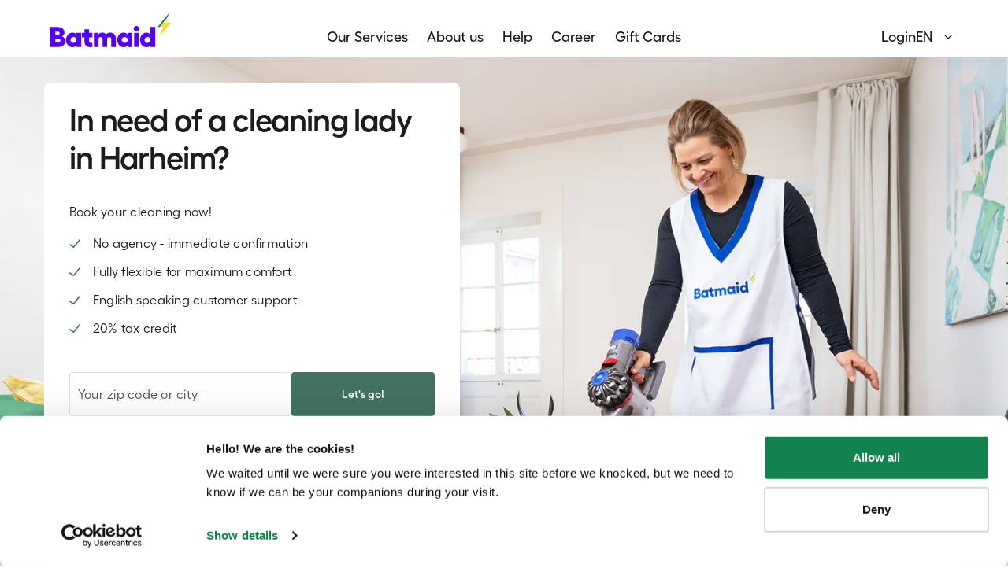

--- FILE ---
content_type: text/html; charset=utf-8
request_url: https://batmaid.de/en/cleaning-service-harheim
body_size: 71825
content:
<!DOCTYPE html><html data-prismic-document-id="YZ-C-hEAACAADI2H" lang="en"><head><meta charSet="utf-8"/><meta http-equiv="x-ua-compatible" content="ie=edge"/><meta name="viewport" content="width=device-width, initial-scale=1, shrink-to-fit=no"/><script src="/assets/gtsb//runtime-config.js"></script><link rel="prerender" href="/client"/><meta name="generator" content="Gatsby 5.15.0"/><meta data-react-helmet="true" name="description" content="➡️ Book your Home cleaning in Harheim in a few clicks with Batmaid! Trusted cleaning experts ✅ Home cleaning ✅ End-of-tenancy cleaning ✅"/><meta data-react-helmet="true" property="og:title" content="Cleaning lady Harheim | Batmaid"/><meta data-react-helmet="true" property="og:description" content="➡️ Book your Home cleaning in Harheim in a few clicks with Batmaid! Trusted cleaning experts ✅ Home cleaning ✅ End-of-tenancy cleaning ✅"/><meta data-react-helmet="true" property="og:type" content="website"/><meta data-react-helmet="true" name="twitter:card" content="summary"/><meta data-react-helmet="true" name="twitter:creator" content="Batmaid"/><meta data-react-helmet="true" name="twitter:title" content="Cleaning lady Harheim | Batmaid"/><meta data-react-helmet="true" name="twitter:description" content="➡️ Book your Home cleaning in Harheim in a few clicks with Batmaid! Trusted cleaning experts ✅ Home cleaning ✅ End-of-tenancy cleaning ✅"/><meta data-react-helmet="true" name="og:image" content="https://images.prismic.io/batmaid/85ed83ef-e1fe-4306-99d3-f09a4c0b4836_190717-5979_SELECTION-BRUT%402x.png?auto=format&amp;fit=max&amp;q=100&amp;w=496&amp;h=512"/><meta data-react-helmet="true" name="apple-itunes-app" content="app-id=1527257152"/><meta name="theme-color" content="#ffffff"/><style data-href="/assets/gtsb/styles.af279535fcfdac01b137.css" data-identity="gatsby-global-css">@font-face{font-display:swap;font-family:Fellix;font-style:normal;font-weight:100;src:url(/assets/gtsb/static/Fellix-Thin-e0acacc83e2e3854991a5ec1b50c40b8.woff2) format("woff2"),url(/assets/gtsb/static/Fellix-Thin-3fc7b131654fe7a5c27bd08c7018bddb.woff) format("woff")}@font-face{font-display:swap;font-family:Fellix;font-style:italic;font-weight:100;src:url(/assets/gtsb/static/Fellix-ThinItalic-e6b8d4248e2f8460e279830fe36603d7.woff2) format("woff2"),url(/assets/gtsb/static/Fellix-ThinItalic-251e4c6152e1d209e58f56b6c3984f02.woff) format("woff")}@font-face{font-display:swap;font-family:Fellix;font-style:normal;font-weight:300;src:url(/assets/gtsb/static/Fellix-Light-f165d274d0beb8ac477ce0161201bb6a.woff2) format("woff2"),url(/assets/gtsb/static/Fellix-Light-4d0a076bdae614b4b95bef154095b1f9.woff) format("woff")}@font-face{font-display:swap;font-family:Fellix;font-style:italic;font-weight:300;src:url(/assets/gtsb/static/Fellix-LightItalic-80ea9688b09058d525de3373ca0899dd.woff2) format("woff2"),url(/assets/gtsb/static/Fellix-LightItalic-2465aab86391ef479349a43b386fa3b7.woff) format("woff")}@font-face{font-display:swap;font-family:Fellix;font-style:normal;font-weight:400;src:url(/assets/gtsb/static/Fellix-Regular-7a812f5c5bc34b2aa8029a7a592813fd.woff2) format("woff2"),url(/assets/gtsb/static/Fellix-Regular-b193870e9f9c0dacf651664ebdf829a8.woff) format("woff")}@font-face{font-display:swap;font-family:Fellix;font-style:italic;font-weight:400;src:url(/assets/gtsb/static/Fellix-RegularItalic-ff2fa689185dfad082654dd60c46dfa2.woff2) format("woff2"),url(/assets/gtsb/static/Fellix-RegularItalic-1835ae336e79eeaa4a817e266217d326.woff) format("woff")}@font-face{font-display:swap;font-family:Fellix;font-style:normal;font-weight:500;src:url(/assets/gtsb/static/Fellix-Medium-819a544a25d7aa66ca6ae1cb617a4f1f.woff2) format("woff2"),url(/assets/gtsb/static/Fellix-Medium-e687546a4d1c7b5ea4da9bfd75fcc282.woff) format("woff")}@font-face{font-display:swap;font-family:Fellix;font-style:italic;font-weight:500;src:url(/assets/gtsb/static/Fellix-MediumItalic-87e566430397e58c86351922709a4f89.woff2) format("woff2"),url(/assets/gtsb/static/Fellix-MediumItalic-b70be6662fb4de54fbb0e5790d79efa8.woff) format("woff")}@font-face{font-display:swap;font-family:Fellix;font-style:normal;font-weight:600;src:url(/assets/gtsb/static/Fellix-SemiBold-0ed51b5ccaa9cf4418c3d749137ce9ef.woff2) format("woff2"),url(/assets/gtsb/static/Fellix-SemiBold-d1a81d65d76ab78091ddcb22392ec5e6.woff) format("woff")}@font-face{font-display:swap;font-family:Fellix;font-style:italic;font-weight:600;src:url(/assets/gtsb/static/Fellix-SemiBoldItalic-e9c2fddbee775a9332cd50e8bb71d4a2.woff2) format("woff2"),url(/assets/gtsb/static/Fellix-SemiBoldItalic-8bc30d9eb0b1cf99dc6bf329632e7378.woff) format("woff")}@font-face{font-display:swap;font-family:Fellix;font-style:normal;font-weight:700;src:url(/assets/gtsb/static/Fellix-Bold-d46c0bb82e62ff0ec76fbcca0e4629b8.woff2) format("woff2"),url(/assets/gtsb/static/Fellix-Bold-d945f1faf9936da11c3317c8587295a9.woff) format("woff")}@font-face{font-display:swap;font-family:Fellix;font-style:italic;font-weight:700;src:url(/assets/gtsb/static/Fellix-BoldItalic-d621b2aad4fc6be1972ca68121601017.woff2) format("woff2"),url(/assets/gtsb/static/Fellix-BoldItalic-31123daa937ab24297a275ddb9f0cae3.woff) format("woff")}@font-face{font-display:swap;font-family:Fellix;font-style:normal;font-weight:800;src:url(/assets/gtsb/static/Fellix-ExtraBold-4cb5f7ad92174e211ba686ab379e26c2.woff2) format("woff2"),url(/assets/gtsb/static/Fellix-ExtraBold-28983311c1a336939732247ab5ebaefe.woff) format("woff")}@font-face{font-display:swap;font-family:Fellix;font-style:italic;font-weight:800;src:url(/assets/gtsb/static/Fellix-ExtraBoldItalic-584b4713b157c83012b5efb57dd36bef.woff2) format("woff2"),url(/assets/gtsb/static/Fellix-ExtraBoldItalic-5ed6af4bae5ed9dc16aba9648ece2112.woff) format("woff")}@font-face{font-display:swap;font-family:Fellix;font-style:normal;font-weight:900;src:url(/assets/gtsb/static/Fellix-Black-31cd74c9e8729d96c8d19a16f2a99279.woff2) format("woff2"),url(/assets/gtsb/static/Fellix-Black-40756e88bf687bb91c206e2c88889ab7.woff) format("woff")}@font-face{font-display:swap;font-family:Fellix;font-style:italic;font-weight:900;src:url(/assets/gtsb/static/Fellix-BlackItalic-98471e53b571d5349dd6a5030fc41203.woff2) format("woff2"),url(/assets/gtsb/static/Fellix-BlackItalic-29e2ba9980da1fda5728dbd5faceb0cd.woff) format("woff")}</style><title data-react-helmet="true">Cleaning lady Harheim | Batmaid | Batmaid</title><link data-react-helmet="true" rel="preconnect" href="https://images.prismic.io/"/><link data-react-helmet="true" rel="canonical" href="https://batmaid.de/en/cleaning-service-harheim/"/><script data-react-helmet="true" type="application/ld+json">
  {
    "@context": "https://schema.org",
    "@type": "BreadcrumbList",
    "itemListElement": [{"@type":"ListItem","position":1,"name":"Cleaning lady Harheim | Batmaid","item":"https://batmaid.de/en/cleaning-service-harheim"}]
    }</script><style data-styled="" data-styled-version="5.3.10">.kwfCqc{all:unset;box-sizing:border-box;-webkit-letter-spacing:0;-moz-letter-spacing:0;-ms-letter-spacing:0;letter-spacing:0;margin:0;font-size:14px;font-family:Fellix,"Trebuchet MS",Helvetica,sans-serif;font-weight:500;-webkit-letter-spacing:0px;-moz-letter-spacing:0px;-ms-letter-spacing:0px;letter-spacing:0px;line-height:18px;color:currentColor;}/*!sc*/
@media (min-width:1272px){.kwfCqc{font-size:18px;font-family:Fellix,"Trebuchet MS",Helvetica,sans-serif;font-weight:500;-webkit-letter-spacing:0px;-moz-letter-spacing:0px;-ms-letter-spacing:0px;letter-spacing:0px;line-height:26px;}}/*!sc*/
.wYMAv{all:unset;box-sizing:border-box;-webkit-letter-spacing:0;-moz-letter-spacing:0;-ms-letter-spacing:0;letter-spacing:0;margin:0;font-size:18px;font-family:Fellix,"Trebuchet MS",Helvetica,sans-serif;font-weight:500;-webkit-letter-spacing:0px;-moz-letter-spacing:0px;-ms-letter-spacing:0px;letter-spacing:0px;line-height:26px;color:currentColor;}/*!sc*/
.FphTN{-webkit-letter-spacing:0;-moz-letter-spacing:0;-ms-letter-spacing:0;letter-spacing:0;margin:0;font-size:16px;font-family:Fellix,"Trebuchet MS",Helvetica,sans-serif;font-weight:500;-webkit-letter-spacing:0px;-moz-letter-spacing:0px;-ms-letter-spacing:0px;letter-spacing:0px;line-height:24px;color:currentColor;}/*!sc*/
@media (min-width:1272px){.FphTN{font-size:18px;font-family:Fellix,"Trebuchet MS",Helvetica,sans-serif;font-weight:500;-webkit-letter-spacing:0px;-moz-letter-spacing:0px;-ms-letter-spacing:0px;letter-spacing:0px;line-height:26px;}}/*!sc*/
.czPOJZ{all:unset;box-sizing:border-box;-webkit-letter-spacing:0;-moz-letter-spacing:0;-ms-letter-spacing:0;letter-spacing:0;margin:0;font-size:16px;font-family:Fellix,"Trebuchet MS",Helvetica,sans-serif;font-weight:500;-webkit-letter-spacing:0px;-moz-letter-spacing:0px;-ms-letter-spacing:0px;letter-spacing:0px;line-height:24px;color:currentColor;}/*!sc*/
@media (min-width:1272px){.czPOJZ{font-size:18px;font-family:Fellix,"Trebuchet MS",Helvetica,sans-serif;font-weight:500;-webkit-letter-spacing:0px;-moz-letter-spacing:0px;-ms-letter-spacing:0px;letter-spacing:0px;line-height:26px;}}/*!sc*/
.eZqNYV{-webkit-letter-spacing:0;-moz-letter-spacing:0;-ms-letter-spacing:0;letter-spacing:0;margin:0;font-size:16px;font-family:Fellix,"Trebuchet MS",Helvetica,sans-serif;font-weight:700;-webkit-letter-spacing:0px;-moz-letter-spacing:0px;-ms-letter-spacing:0px;letter-spacing:0px;line-height:24px;color:currentColor;}/*!sc*/
.cfeJxh{-webkit-letter-spacing:0;-moz-letter-spacing:0;-ms-letter-spacing:0;letter-spacing:0;margin:0;font-size:12px;font-family:Fellix,"Trebuchet MS",Helvetica,sans-serif;font-weight:600;-webkit-letter-spacing:0px;-moz-letter-spacing:0px;-ms-letter-spacing:0px;letter-spacing:0px;line-height:16px;color:currentColor;}/*!sc*/
.sDXAO{-webkit-letter-spacing:0;-moz-letter-spacing:0;-ms-letter-spacing:0;letter-spacing:0;margin:0;font-size:12px;font-family:Fellix,"Trebuchet MS",Helvetica,sans-serif;font-weight:400;-webkit-letter-spacing:0px;-moz-letter-spacing:0px;-ms-letter-spacing:0px;letter-spacing:0px;line-height:16px;color:#dfdee0;}/*!sc*/
.jDPmRb{-webkit-letter-spacing:0;-moz-letter-spacing:0;-ms-letter-spacing:0;letter-spacing:0;margin:0;font-size:14px;font-family:Fellix,"Trebuchet MS",Helvetica,sans-serif;font-weight:700;-webkit-letter-spacing:0px;-moz-letter-spacing:0px;-ms-letter-spacing:0px;letter-spacing:0px;line-height:18px;color:#ffffff;}/*!sc*/
.fETEAw{-webkit-letter-spacing:0;-moz-letter-spacing:0;-ms-letter-spacing:0;letter-spacing:0;margin:0;font-size:14px;font-family:Fellix,"Trebuchet MS",Helvetica,sans-serif;font-weight:400;-webkit-letter-spacing:0px;-moz-letter-spacing:0px;-ms-letter-spacing:0px;letter-spacing:0px;line-height:18px;color:#ffffff;}/*!sc*/
data-styled.g1[id="Text-sc-as2ir9-0"]{content:"kwfCqc,wYMAv,FphTN,czPOJZ,eZqNYV,cfeJxh,sDXAO,jDPmRb,fETEAw,"}/*!sc*/
.dWRKLy .Toastify__toast-container{-webkit-transition:all 0.2s;transition:all 0.2s;top:3.5rem;color:#000000;}/*!sc*/
@media (min-width:768px){.dWRKLy .Toastify__toast-container{top:5rem;}}/*!sc*/
.dWRKLy .Toastify__toast{padding:16px;border-radius:0.25rem;display:-webkit-box;display:-webkit-flex;display:-ms-flexbox;display:flex;-webkit-flex-direction:column;-ms-flex-direction:column;flex-direction:column;-webkit-align-items:flex-start;-webkit-box-align:flex-start;-ms-flex-align:flex-start;align-items:flex-start;-webkit-box-pack:center;-webkit-justify-content:center;-ms-flex-pack:center;justify-content:center;}/*!sc*/
.dWRKLy .Toastify__toast--default{background:#fff;}/*!sc*/
.dWRKLy .Toastify__toast-theme--dark{background:#17004f;}/*!sc*/
.dWRKLy .Toastify__toast--info{background:#3498db;}/*!sc*/
.dWRKLy .Toastify__toast--warning{background:#f1c40f;}/*!sc*/
.dWRKLy .Toastify__toast--success{background:#417360;}/*!sc*/
.dWRKLy .Toastify__toast--error{background:#cb0201;}/*!sc*/
.dWRKLy .Toastify__close-button{top:16px;right:16px;display:-webkit-box;display:-webkit-flex;display:-ms-flexbox;display:flex;color:currentColor;}/*!sc*/
.dWRKLy .Toastify__close-button > svg{fill:currentColor;height:16px;width:14px;}/*!sc*/
data-styled.g19[id="Toastify__StyledContainer-sc-6sbgzk-0"]{content:"dWRKLy,"}/*!sc*/
.cOxZsY{position:relative;background:#ffffff;display:inline-block;color:#ffffff;font-size:0.875rem;font-weight:600;text-align:center;line-height:normal;border-radius:0.25rem;border:0;min-width:3.5rem;max-width:100%;min-height:3.5rem;max-height:3.5rem;padding:1rem 1rem;cursor:pointer;-webkit-transition:150ms background ease-in-out,150ms border ease-in-out,150ms color ease-in-out;transition:150ms background ease-in-out,150ms border ease-in-out,150ms color ease-in-out;background:#417360;}/*!sc*/
.cOxZsY:hover{color:#ffffff;}/*!sc*/
@media (min-width:992px){.cOxZsY:hover{background:#477e69;}}/*!sc*/
.cOxZsY:disabled{background:#f8f7fa;color:#88868d;}/*!sc*/
.cOxZsY:active,.cOxZsY:focus{outline:0;}/*!sc*/
.cOxZsY:disabled{cursor:not-allowed;}/*!sc*/
.cOxZsY svg{font-size:1.25rem;}/*!sc*/
.cOxZsY + button{margin-left:0.5rem;}/*!sc*/
@media (min-width:992px){.cOxZsY{padding:1rem 1.25rem;padding:1rem 2.5rem;}}/*!sc*/
.cZGoHN{position:relative;background:#ffffff;display:inline-block;color:#ffffff;font-size:0.875rem;font-weight:600;text-align:center;line-height:normal;border-radius:0.25rem;border:0;min-width:7.75rem;max-width:100%;min-height:3.5rem;padding:1rem 1rem;cursor:pointer;-webkit-transition:150ms background ease-in-out,150ms border ease-in-out,150ms color ease-in-out;transition:150ms background ease-in-out,150ms border ease-in-out,150ms color ease-in-out;background:#4902f9;}/*!sc*/
.cZGoHN:hover{color:#ffffff;}/*!sc*/
@media (min-width:992px){.cZGoHN:hover{background:#3c02cc;}}/*!sc*/
.cZGoHN:disabled{background:#f8f7fa;color:#88868d;}/*!sc*/
.cZGoHN:active,.cZGoHN:focus{outline:0;}/*!sc*/
.cZGoHN:disabled{cursor:not-allowed;}/*!sc*/
.cZGoHN svg{font-size:1.25rem;}/*!sc*/
@media (min-width:992px){.cZGoHN{padding:1rem 1.25rem;}}/*!sc*/
data-styled.g22[id="Button__ButtonStyled-sc-1kxqmyw-2"]{content:"cOxZsY,cZGoHN,"}/*!sc*/
.kYJEKA{margin-left:0.5rem;margin-right:0.5rem;}/*!sc*/
.bBiexo{margin-top:1.5rem;}/*!sc*/
.dUgGfG{margin-bottom:4rem;}/*!sc*/
.byJTxt{margin-bottom:1.5rem;}/*!sc*/
@media (min-width:992px){.byJTxt{margin-bottom:4rem;}}/*!sc*/
.keNSV{margin-top:1.5rem;}/*!sc*/
@media (min-width:992px){.keNSV{margin-top:4rem;}}/*!sc*/
.bOOSbg{margin-bottom:1.5rem;}/*!sc*/
data-styled.g34[id="Margins-sc-4cq37m-0"]{content:"kYJEKA,bBiexo,dUgGfG,byJTxt,keNSV,bOOSbg,"}/*!sc*/
.cFMJLs{position:relative;-webkit-transition:150ms border ease-in-out;transition:150ms border ease-in-out;width:100%;min-height:3.5rem;display:block;-webkit-flex:content;-ms-flex:content;flex:content;padding-left:0.5rem;padding-right:0.5rem;padding:0.5rem 0.5rem;color:#1c1b1d;-webkit-text-fill-color:#1c1b1d;background:#ffffff;border:0.0625rem solid #dfdee0;border-radius:0.25rem;outline:0;font-size:1rem;text-align:auto;-webkit-appearance:none;-moz-appearance:none;appearance:none;}/*!sc*/
.cFMJLs:hover{border-color:#4f4d52;}/*!sc*/
.cFMJLs::-webkit-input-placeholder{color:#4f4d52;-webkit-text-fill-color:#4f4d52;}/*!sc*/
.cFMJLs::-moz-placeholder{color:#4f4d52;-webkit-text-fill-color:#4f4d52;}/*!sc*/
.cFMJLs:-ms-input-placeholder{color:#4f4d52;-webkit-text-fill-color:#4f4d52;}/*!sc*/
.cFMJLs::placeholder{color:#4f4d52;-webkit-text-fill-color:#4f4d52;}/*!sc*/
.cFMJLs:focus,.cFMJLs:active{outline:0;border-color:#4902f9;}/*!sc*/
.cFMJLs:disabled{background:#f8f7fa;}/*!sc*/
.cFMJLs:disabled:hover,.cFMJLs:disabled:focus,.cFMJLs:disabled:active{border-color:#dfdee0;}/*!sc*/
data-styled.g38[id="Input__PristineInput-sc-hk2h6-0"]{content:"cFMJLs,"}/*!sc*/
.bxqBjL{position:relative;}/*!sc*/
.bxqBjL input::-webkit-outer-spin-button,.bxqBjL input::-webkit-inner-spin-button{-webkit-appearance:none;margin:0;}/*!sc*/
.bxqBjL input[type="number"]{-moz-appearance:textfield;}/*!sc*/
data-styled.g39[id="Input__PristineInputWrapper-sc-hk2h6-1"]{content:"bxqBjL,"}/*!sc*/
.kgNqKs{width:100%;margin:auto;padding-left:1rem;padding-right:1rem;padding-left:0;padding-right:0;}/*!sc*/
@media (min-width:768px){.kgNqKs{max-width:45rem;}}/*!sc*/
@media (min-width:992px){.kgNqKs{max-width:60rem;}}/*!sc*/
@media (min-width:1200px){.kgNqKs{max-width:73rem;}}/*!sc*/
@media (min-width:768px){.kgNqKs{max-width:100%;}}/*!sc*/
@media (min-width:992px){.kgNqKs{max-width:100%;}}/*!sc*/
@media (min-width:1200px){.kgNqKs{max-width:100%;}}/*!sc*/
.bKbbul{width:100%;margin:auto;padding-left:1rem;padding-right:1rem;}/*!sc*/
@media (min-width:768px){.bKbbul{max-width:45rem;}}/*!sc*/
@media (min-width:992px){.bKbbul{max-width:60rem;}}/*!sc*/
@media (min-width:1200px){.bKbbul{max-width:73rem;}}/*!sc*/
data-styled.g47[id="Grid__Container-sc-1jtexiu-0"]{content:"kgNqKs,bKbbul,"}/*!sc*/
.aHURP{display:-webkit-box;display:-webkit-flex;display:-ms-flexbox;display:flex;-webkit-flex-flow:row wrap;-ms-flex-flow:row wrap;flex-flow:row wrap;margin-left:-1rem;margin-right:-1rem;}/*!sc*/
data-styled.g48[id="Grid__Row-sc-1jtexiu-1"]{content:"aHURP,"}/*!sc*/
.iRWkNU{padding-left:1rem;padding-right:1rem;width:100%;}/*!sc*/
.iRWkNU img{max-width:100%;}/*!sc*/
@media (min-width:576px){}/*!sc*/
@media (min-width:768px){}/*!sc*/
@media (min-width:992px){.iRWkNU{width:83.33333333333334%;margin-left:8.333333333333332%;}}/*!sc*/
@media (min-width:1200px){}/*!sc*/
.bIqtLy{padding-left:1rem;padding-right:1rem;width:100%;}/*!sc*/
.bIqtLy img{max-width:100%;}/*!sc*/
@media (min-width:576px){}/*!sc*/
@media (min-width:768px){}/*!sc*/
@media (min-width:992px){.bIqtLy{width:58.333333333333336%;}}/*!sc*/
@media (min-width:1200px){}/*!sc*/
data-styled.g49[id="Grid__Column-sc-1jtexiu-2"]{content:"iRWkNU,bIqtLy,"}/*!sc*/
.jPOVWk{color:#1c1b1d;font-size:4.5rem;line-height:6rem;-webkit-letter-spacing:-0.0725rem;-moz-letter-spacing:-0.0725rem;-ms-letter-spacing:-0.0725rem;letter-spacing:-0.0725rem;font-weight:700;text-align:initial;}/*!sc*/
@media (min-width:768px){.jPOVWk{text-align:initial;}}/*!sc*/
@media (min-width:992px){.jPOVWk{text-align:initial;}}/*!sc*/
.ixcfcC{color:#1c1b1d;font-size:2rem;line-height:2.5rem;-webkit-letter-spacing:0.015rem;-moz-letter-spacing:0.015rem;-ms-letter-spacing:0.015rem;letter-spacing:0.015rem;font-weight:700;text-align:initial;}/*!sc*/
@media (min-width:768px){.ixcfcC{text-align:initial;}}/*!sc*/
@media (min-width:992px){.ixcfcC{text-align:center;}}/*!sc*/
.dOjApt{color:#1c1b1d;font-size:1.25rem;line-height:1.5rem;-webkit-letter-spacing:normal;-moz-letter-spacing:normal;-ms-letter-spacing:normal;letter-spacing:normal;font-weight:600;text-align:left;}/*!sc*/
@media (min-width:768px){.dOjApt{text-align:left;}}/*!sc*/
@media (min-width:992px){.dOjApt{text-align:center;}}/*!sc*/
.A-DrrN{color:#1c1b1d;font-size:2rem;line-height:2.5rem;-webkit-letter-spacing:0.015rem;-moz-letter-spacing:0.015rem;-ms-letter-spacing:0.015rem;letter-spacing:0.015rem;font-weight:700;text-align:left;color:#ffffff;}/*!sc*/
@media (min-width:768px){.A-DrrN{text-align:left;}}/*!sc*/
@media (min-width:992px){.A-DrrN{text-align:center;}}/*!sc*/
.cgiWDD{color:#1c1b1d;font-size:2rem;line-height:2.5rem;-webkit-letter-spacing:0.015rem;-moz-letter-spacing:0.015rem;-ms-letter-spacing:0.015rem;letter-spacing:0.015rem;font-weight:700;text-align:initial;}/*!sc*/
@media (min-width:768px){.cgiWDD{text-align:initial;}}/*!sc*/
@media (min-width:992px){.cgiWDD{text-align:initial;}}/*!sc*/
data-styled.g70[id="Headings__StyledHeading-sc-1t58owt-0"]{content:"jPOVWk,ixcfcC,dOjApt,A-DrrN,cgiWDD,"}/*!sc*/
.cnmVmC{padding-top:4.5rem;padding-bottom:4.5rem;margin:1.5rem -1rem;}/*!sc*/
@media (min-width:768px){.cnmVmC{margin:1rem 0;}}/*!sc*/
.cnmVmC img{max-width:100%;}/*!sc*/
.cnmVmC li:not(.no-styling-li){margin-bottom:0.25rem;}/*!sc*/
.cnmVmC li:not(.no-styling-li):last-of-type{margin-bottom:0;}/*!sc*/
data-styled.g74[id="Section-sc-1opg5jc-0"]{content:"cnmVmC,"}/*!sc*/
.bZGdSD{line-height:1.5rem;font-size:1rem;font-weight:400;color:#1c1b1d;margin-bottom:1rem;text-align:initial;}/*!sc*/
@media (min-width:768px){.bZGdSD{text-align:initial;}}/*!sc*/
@media (min-width:992px){.bZGdSD{text-align:initial;}}/*!sc*/
.fSpJAq{line-height:1.5rem;font-size:0.875rem;font-weight:400;color:#1c1b1d;margin-bottom:1rem;text-align:initial;}/*!sc*/
@media (min-width:768px){.fSpJAq{text-align:initial;}}/*!sc*/
@media (min-width:992px){.fSpJAq{text-align:initial;}}/*!sc*/
data-styled.g75[id="Paragraph__ParagraphStyled-sc-1lys5g1-0"]{content:"bZGdSD,fSpJAq,"}/*!sc*/
*,*::before,*::after{box-sizing:border-box;}/*!sc*/
html{font-family:sans-serif;line-height:1.15;-webkit-text-size-adjust:100%;-ms-text-size-adjust:100%;-ms-overflow-style:scrollbar;-webkit-tap-highlight-color:rgba(#1c1b1d,0);}/*!sc*/
@-ms-viewport{{width:device-width;}}/*!sc*/
article,aside,figcaption,figure,footer,header,hgroup,main,nav,section{display:block;}/*!sc*/
body{margin:0;font-family:Fellix,"Trebuchet MS",Helvetica,sans-serif;font-size:16px;font-weight:400;line-height:1.5;color:#212529;text-align:left;background-color:#ffffff;}/*!sc*/
[tabindex='-1']:focus{outline:0 !important;}/*!sc*/
hr{box-sizing:content-box;height:0;overflow:visible;}/*!sc*/
h1,h2,h3,h4,h5,h6{margin-top:0;margin-bottom:0.5rem;}/*!sc*/
p{margin-top:0;margin-bottom:1rem;}/*!sc*/
abbr[title],abbr[data-original-title]{-webkit-text-decoration:underline;text-decoration:underline;-webkit-text-decoration:underline dotted;text-decoration:underline dotted;cursor:help;border-bottom:0;}/*!sc*/
address{margin-bottom:1rem;font-style:normal;line-height:inherit;}/*!sc*/
ol,ul,dl{margin-top:0;margin-bottom:1rem;}/*!sc*/
ol ol,ul ul,ol ul,ul ol{margin-bottom:0;}/*!sc*/
dt{font-weight:700;}/*!sc*/
dd{margin-bottom:0.5rem;margin-left:0;}/*!sc*/
blockquote{margin:0 0 1rem;}/*!sc*/
dfn{font-style:italic;}/*!sc*/
b,strong{font-weight:bolder;}/*!sc*/
small{font-size:80%;}/*!sc*/
sub,sup{position:relative;font-size:75%;line-height:0;vertical-align:baseline;}/*!sc*/
sub{bottom:-0.25em;}/*!sc*/
sup{top:-0.5em;}/*!sc*/
a{color:#4902f9;-webkit-text-decoration:none;text-decoration:none;background-color:transparent;-webkit-text-decoration-skip:objects;}/*!sc*/
a:hover{color:#4902f9;-webkit-text-decoration:underline;text-decoration:underline;}/*!sc*/
a:not([href]):not([tabindex]){color:inherit;-webkit-text-decoration:none;text-decoration:none;}/*!sc*/
a:not([href]):not([tabindex]):focus,a:not([href]):not([tabindex]):hover{color:inherit;-webkit-text-decoration:none;text-decoration:none;}/*!sc*/
a:not([href]):not([tabindex]):focus{outline:0;}/*!sc*/
pre,code,kbd,samp{font-family:SFMono-Regular,Menlo,Monaco,Consolas,"Liberation Mono","Courier New",monospace;font-size:1em;}/*!sc*/
pre{margin-top:0;margin-bottom:1rem;overflow:auto;-ms-overflow-style:scrollbar;}/*!sc*/
figure{margin:0 0 1rem;}/*!sc*/
img{vertical-align:middle;border-style:none;}/*!sc*/
svg{overflow:hidden;vertical-align:middle;}/*!sc*/
table{border-collapse:collapse;}/*!sc*/
caption{padding-top:0.75rem;padding-bottom:0.75rem;color:#6c757d;text-align:left;caption-side:bottom;}/*!sc*/
th{text-align:inherit;}/*!sc*/
label{display:inline-block;margin-bottom:0.5rem;}/*!sc*/
button{border-radius:0;}/*!sc*/
button:focus{outline:1px dotted;outline:5px auto -webkit-focus-ring-color;}/*!sc*/
input,button,select,optgroup,textarea{margin:0;font-family:inherit;font-size:inherit;line-height:inherit;}/*!sc*/
button,input{overflow:visible;}/*!sc*/
button,select{text-transform:none;}/*!sc*/
button,html [type='button'],[type='reset'],[type='submit']{-webkit-appearance:button;}/*!sc*/
button::-moz-focus-inner,[type='button']::-moz-focus-inner,[type='reset']::-moz-focus-inner,[type='submit']::-moz-focus-inner{padding:0;border-style:none;}/*!sc*/
input[type='radio'],input[type='checkbox']{box-sizing:border-box;padding:0;}/*!sc*/
input[type='date'],input[type='time'],input[type='datetime-local'],input[type='month']{-webkit-appearance:listbox;}/*!sc*/
textarea{overflow:auto;resize:vertical;}/*!sc*/
fieldset{min-width:0;padding:0;margin:0;border:0;}/*!sc*/
legend{display:block;width:100%;max-width:100%;padding:0;margin-bottom:0.5rem;font-size:1.5rem;line-height:inherit;color:inherit;white-space:normal;}/*!sc*/
progress{vertical-align:baseline;}/*!sc*/
[type='number']::-webkit-inner-spin-button,[type='number']::-webkit-outer-spin-button{height:auto;}/*!sc*/
[type='search']{outline-offset:-2px;-webkit-appearance:none;}/*!sc*/
[type='search']::-webkit-search-cancel-button,[type='search']::-webkit-search-decoration{-webkit-appearance:none;}/*!sc*/
::-webkit-file-upload-button{font:inherit;-webkit-appearance:button;}/*!sc*/
output{display:inline-block;}/*!sc*/
summary{display:list-item;cursor:pointer;}/*!sc*/
template{display:none;}/*!sc*/
[hidden]{display:none !important;}/*!sc*/
*{-webkit-tap-highlight-color:transparent;}/*!sc*/
*,*::before,*::after{box-sizing:border-box;}/*!sc*/
html{font-size:16px;}/*!sc*/
body{font-size:0.875rem;font-variation-settings:"wdth" 100;-webkit-letter-spacing:0.015rem;-moz-letter-spacing:0.015rem;-ms-letter-spacing:0.015rem;letter-spacing:0.015rem;color:#1c1b1d;background-color:#ffffff;}/*!sc*/
body.scroll-smooth{-webkit-scroll-behavior:smooth;-moz-scroll-behavior:smooth;-ms-scroll-behavior:smooth;scroll-behavior:smooth;}/*!sc*/
body.is-modal-open,body.is-overlay-open{overflow:hidden;}/*!sc*/
@supports (-webkit-overflow-scrolling:touch){body.is-modal-open,body.is-overlay-open{position:fixed;top:0;right:0;bottom:0;left:0;}}/*!sc*/
body.is-white-bg{background-color:#ffffff;}/*!sc*/
body.is-focus-mode{background-color:#ffffff;}/*!sc*/
body.is-focus-mode #header,body.is-focus-mode #footer,body.is-focus-mode #bottom-nav,body.is-focus-mode #bottom-nav-spacer{display:none;}/*!sc*/
body.is-focus-mode #main{overflow:hidden;}/*!sc*/
@media (min-width:992px){body.is-focus-mode #footer{display:block;}}/*!sc*/
ul{color:#1c1b1d;}/*!sc*/
button{cursor:pointer;background:none;border:0;}/*!sc*/
button:active,button:focus{outline:0;}/*!sc*/
a:hover{-webkit-text-decoration:none;text-decoration:none;}/*!sc*/
input:disabled{opacity:1;}/*!sc*/
@media all and (display-mode:standalone){body{-webkit-user-select:none;-webkit-touch-callout:none;}*{-webkit-overflow-scrolling:auto;}*::-webkit-scrollbar{width:0px;}}/*!sc*/
.headless #header,.headless #footer,.headless #bottom-nav,.headless #bottom-nav-spacer{display:none;}/*!sc*/
data-styled.g79[id="sc-global-dGlKZQ1"]{content:"sc-global-dGlKZQ1,"}/*!sc*/
.eTquvu{margin:0.5rem 0;padding:2rem 1.5rem;border-radius:0.25rem;background:#ffffff;}/*!sc*/
@media (min-width:768px){.eTquvu{padding:2.5rem;}}/*!sc*/
@media (min-width:992px){.eTquvu{margin:0.5rem 0;}}/*!sc*/
data-styled.g80[id="OptionPanel__OptionPanelSection-sc-16m5d9a-0"]{content:"eTquvu,"}/*!sc*/
.cMBgXO{font-size:14px;font-family:Fellix,"Trebuchet MS",Helvetica,sans-serif;font-weight:400;-webkit-letter-spacing:0px;-moz-letter-spacing:0px;-ms-letter-spacing:0px;letter-spacing:0px;line-height:18px;color:#ffffff;-webkit-transition:150ms color ease-in-out;transition:150ms color ease-in-out;}/*!sc*/
.cMBgXO:hover{color:#dfdee0;}/*!sc*/
data-styled.g85[id="FooterLinkstyled__Link-sc-18mfrxg-0"]{content:"cMBgXO,"}/*!sc*/
.fEbwkR{display:-webkit-box;display:-webkit-flex;display:-ms-flexbox;display:flex;-webkit-flex-direction:column;-ms-flex-direction:column;flex-direction:column;gap:40px;background-color:#4902f9;padding:32px 24px;}/*!sc*/
@media (min-width:828px){.fEbwkR{padding:32px 48px;}}/*!sc*/
@media (min-width:1416px){.fEbwkR{padding:32px 64px;}}/*!sc*/
data-styled.g86[id="Footerstyled__Root-sc-855ovz-0"]{content:"fEbwkR,"}/*!sc*/
.jesQJV{display:-webkit-box;display:-webkit-flex;display:-ms-flexbox;display:flex;-webkit-box-pack:justify;-webkit-justify-content:space-between;-ms-flex-pack:justify;justify-content:space-between;-webkit-align-items:flex-end;-webkit-box-align:flex-end;-ms-flex-align:flex-end;align-items:flex-end;height:40px;}/*!sc*/
data-styled.g87[id="Footerstyled__LogoContainer-sc-855ovz-1"]{content:"jesQJV,"}/*!sc*/
.jHvqhW{font-size:18px;font-family:Fellix,"Trebuchet MS",Helvetica,sans-serif;font-weight:600;-webkit-letter-spacing:0px;-moz-letter-spacing:0px;-ms-letter-spacing:0px;letter-spacing:0px;line-height:26px;display:-webkit-box;display:-webkit-flex;display:-ms-flexbox;display:flex;-webkit-text-decoration:underline;text-decoration:underline;width:-webkit-fit-content;width:-moz-fit-content;width:fit-content;}/*!sc*/
.jHvqhW:hover{-webkit-text-decoration:underline;text-decoration:underline;}/*!sc*/
data-styled.g88[id="Footerstyled__HelpButton-sc-855ovz-2"]{content:"jHvqhW,"}/*!sc*/
.Opohs{display:-webkit-box;display:-webkit-flex;display:-ms-flexbox;display:flex;-webkit-flex-direction:column;-ms-flex-direction:column;flex-direction:column;gap:32px;}/*!sc*/
@media (min-width:1416px){.Opohs{-webkit-flex-direction:row;-ms-flex-direction:row;flex-direction:row;}}/*!sc*/
data-styled.g89[id="Footerstyled__MenuWrapper-sc-855ovz-3"]{content:"Opohs,"}/*!sc*/
.idyif{display:-webkit-box;display:-webkit-flex;display:-ms-flexbox;display:flex;-webkit-flex-direction:column;-ms-flex-direction:column;flex-direction:column;gap:8px;width:100%;}/*!sc*/
@media (min-width:828px){.idyif{width:225px;}}/*!sc*/
@media (min-width:1416px){.idyif{width:235px;}}/*!sc*/
data-styled.g90[id="Footerstyled__LinksContainer-sc-855ovz-4"]{content:"idyif,"}/*!sc*/
.etcPyf{display:-webkit-box;display:-webkit-flex;display:-ms-flexbox;display:flex;-webkit-flex-direction:column;-ms-flex-direction:column;flex-direction:column;gap:8px;-webkit-flex:1;-ms-flex:1;flex:1;}/*!sc*/
@media (min-width:1416px){.etcPyf{max-width:500px;}}/*!sc*/
data-styled.g91[id="Footerstyled__OfficesContainer-sc-855ovz-5"]{content:"etcPyf,"}/*!sc*/
.kQVbRO{display:-webkit-box;display:-webkit-flex;display:-ms-flexbox;display:flex;width:100%;}/*!sc*/
@media (min-width:1416px){.kQVbRO{width:366px;margin-left:auto;}}/*!sc*/
data-styled.g92[id="Footerstyled__AppReviewPaymentsContainer-sc-855ovz-6"]{content:"kQVbRO,"}/*!sc*/
.kOxFBD{color:currentColor;-webkit-transition:150ms color ease-in-out;transition:150ms color ease-in-out;cursor:pointer;}/*!sc*/
.kOxFBD:hover{color:currentColor;}/*!sc*/
@media (min-width:828px){.kOxFBD:hover{color:#4902f9;}}/*!sc*/
data-styled.g93[id="Link-sc-2qt9wk-0"]{content:"kOxFBD,"}/*!sc*/
.iFzeNg{position:relative;width:-webkit-fit-content;width:-moz-fit-content;width:fit-content;}/*!sc*/
data-styled.g94[id="Dropdownstyled__Root-sc-10pskvx-0"]{content:"iFzeNg,"}/*!sc*/
.cbfXOv{position:relative;display:grid;grid-template-columns:1fr auto;-webkit-align-items:center;-webkit-box-align:center;-ms-flex-align:center;align-items:center;gap:8px;z-index:1;}/*!sc*/
data-styled.g95[id="Dropdownstyled__Button-sc-10pskvx-1"]{content:"cbfXOv,"}/*!sc*/
.eQPcSx{-webkit-flex:0 0;-ms-flex:0 0;flex:0 0;-webkit-transform:rotate(90deg);-ms-transform:rotate(90deg);transform:rotate(90deg);-webkit-transition:150ms -webkit-transform ease-in-out;-webkit-transition:150ms transform ease-in-out;transition:150ms transform ease-in-out;pointer-events:none;}/*!sc*/
@media (min-width:1272px){.eQPcSx{min-width:24px;min-height:24px;}}/*!sc*/
data-styled.g97[id="Dropdownstyled__ArrowIcon-sc-10pskvx-3"]{content:"eQPcSx,"}/*!sc*/
.jBBVym{--dropdown-shift:24px;position:absolute;top:calc(100% + 14px);right:0;width:229px;padding:24px;border-radius:0 0 12px 12px;background-color:#ffffff;opacity:0;-webkit-transform:translateY(calc(var(--dropdown-shift) * -1));-ms-transform:translateY(calc(var(--dropdown-shift) * -1));transform:translateY(calc(var(--dropdown-shift) * -1));-webkit-transition:150ms opacity ease-in-out,150ms -webkit-transform ease-in-out;-webkit-transition:150ms opacity ease-in-out,150ms transform ease-in-out;transition:150ms opacity ease-in-out,150ms transform ease-in-out;pointer-events:none;}/*!sc*/
@media (min-width:1272px){.jBBVym{width:263px;padding:32px;}}/*!sc*/
data-styled.g98[id="Dropdownstyled__Panel-sc-10pskvx-4"]{content:"jBBVym,"}/*!sc*/
.kveTrV{display:-webkit-box;display:-webkit-flex;display:-ms-flexbox;display:flex;-webkit-flex-direction:column;-ms-flex-direction:column;flex-direction:column;gap:16px;width:100%;}/*!sc*/
data-styled.g102[id="Groupstyled__Root-sc-1172e80-0"]{content:"kveTrV,"}/*!sc*/
.dfXLxw{font-size:14px;font-family:Fellix,"Trebuchet MS",Helvetica,sans-serif;font-weight:400;-webkit-letter-spacing:0px;-moz-letter-spacing:0px;-ms-letter-spacing:0px;letter-spacing:0px;line-height:18px;color:#f8f7fa;display:grid;gap:32px;grid-template-columns:repeat(1,1fr);padding:0;margin:0;}/*!sc*/
@media (min-width:828px){.dfXLxw{grid-template-columns:repeat(3,1fr);}}/*!sc*/
@media (min-width:1416px){.dfXLxw{display:grid;grid-template-columns:repeat(2,1fr);}}/*!sc*/
data-styled.g104[id="OfficesListstyled__OfficesList-sc-1jdfvp3-0"]{content:"dfXLxw,"}/*!sc*/
.ddTmoj{display:-webkit-box;display:-webkit-flex;display:-ms-flexbox;display:flex;-webkit-flex-direction:column;-ms-flex-direction:column;flex-direction:column;margin-bottom:0;font-style:normal;list-style:none;}/*!sc*/
data-styled.g105[id="OfficesListstyled__Office-sc-1jdfvp3-1"]{content:"ddTmoj,"}/*!sc*/
.iujpse{display:-webkit-box;display:-webkit-flex;display:-ms-flexbox;display:flex;-webkit-flex-direction:column;-ms-flex-direction:column;flex-direction:column;gap:8px;width:100%;margin:0;padding:0;}/*!sc*/
data-styled.g107[id="Linksstyled__Links-sc-k89xar-0"]{content:"iujpse,"}/*!sc*/
.hkToZG{list-style:none;}/*!sc*/
data-styled.g108[id="Linksstyled__Link-sc-k89xar-1"]{content:"hkToZG,"}/*!sc*/
.iOiWJj{display:-webkit-box;display:-webkit-flex;display:-ms-flexbox;display:flex;-webkit-flex-direction:column;-ms-flex-direction:column;flex-direction:column;gap:32px;}/*!sc*/
@media (min-width:828px){.iOiWJj{-webkit-flex-direction:row;-ms-flex-direction:row;flex-direction:row;-webkit-flex-wrap:wrap;-ms-flex-wrap:wrap;flex-wrap:wrap;}}/*!sc*/
@media (min-width:1416px){.iOiWJj{-webkit-flex-direction:column;-ms-flex-direction:column;flex-direction:column;-webkit-flex-wrap:nowrap;-ms-flex-wrap:nowrap;flex-wrap:nowrap;}}/*!sc*/
data-styled.g110[id="AppReviewPaymentsstyled__Root-sc-pg3z7j-0"]{content:"iOiWJj,"}/*!sc*/
.iLMSct{display:-webkit-box;display:-webkit-flex;display:-ms-flexbox;display:flex;gap:16px;}/*!sc*/
data-styled.g111[id="AppReviewPaymentsstyled__Payments-sc-pg3z7j-1"]{content:"iLMSct,"}/*!sc*/
.jboHor{display:-webkit-box;display:-webkit-flex;display:-ms-flexbox;display:flex;gap:24px;}/*!sc*/
data-styled.g112[id="AppReviewPaymentsstyled__Reviews-sc-pg3z7j-2"]{content:"jboHor,"}/*!sc*/
.jpjYJg{display:-webkit-box;display:-webkit-flex;display:-ms-flexbox;display:flex;gap:16px;}/*!sc*/
data-styled.g113[id="AppReviewPaymentsstyled__AppLinks-sc-pg3z7j-3"]{content:"jpjYJg,"}/*!sc*/
.jGJjRy{display:-webkit-box;display:-webkit-flex;display:-ms-flexbox;display:flex;}/*!sc*/
data-styled.g114[id="AppReviewPaymentsstyled__AppLink-sc-pg3z7j-4"]{content:"jGJjRy,"}/*!sc*/
.cgfEtH{display:-webkit-box;display:-webkit-flex;display:-ms-flexbox;display:flex;-webkit-flex-direction:row;-ms-flex-direction:row;flex-direction:row;gap:16px;}/*!sc*/
@media (min-width:1416px){.cgfEtH{-webkit-flex-direction:column;-ms-flex-direction:column;flex-direction:column;}}/*!sc*/
data-styled.g115[id="AppReviewPaymentsstyled__StoreLinks-sc-pg3z7j-5"]{content:"cgfEtH,"}/*!sc*/
.kdvdNx{display:none;padding:4px;background:#ffffff;-webkit-flex-shrink:0;-ms-flex-negative:0;flex-shrink:0;width:96px;height:96px;box-sizing:border-box;}/*!sc*/
@media (min-width:1416px){.kdvdNx{display:block;}}/*!sc*/
data-styled.g116[id="AppReviewPaymentsstyled__QRContainer-sc-pg3z7j-6"]{content:"kdvdNx,"}/*!sc*/
.etmErg{display:-webkit-box;display:-webkit-flex;display:-ms-flexbox;display:flex;-webkit-flex-direction:column;-ms-flex-direction:column;flex-direction:column;gap:40px;}/*!sc*/
@media (min-width:828px){.etmErg{gap:16px;}}/*!sc*/
@media (min-width:1416px){.etmErg{-webkit-flex-direction:row;-ms-flex-direction:row;flex-direction:row;-webkit-box-pack:justify;-webkit-justify-content:space-between;-ms-flex-pack:justify;justify-content:space-between;}}/*!sc*/
data-styled.g117[id="LegalSocialsstyled__Root-sc-1v9hdoe-0"]{content:"etmErg,"}/*!sc*/
.ilWnxh{display:-webkit-box;display:-webkit-flex;display:-ms-flexbox;display:flex;gap:24px;-webkit-align-items:center;-webkit-box-align:center;-ms-flex-align:center;align-items:center;-webkit-order:2;-ms-flex-order:2;order:2;-webkit-box-pack:justify;-webkit-justify-content:space-between;-ms-flex-pack:justify;justify-content:space-between;}/*!sc*/
@media (min-width:828px){.ilWnxh{-webkit-box-pack:start;-webkit-justify-content:flex-start;-ms-flex-pack:start;justify-content:flex-start;}}/*!sc*/
@media (min-width:1416px){.ilWnxh{-webkit-order:1;-ms-flex-order:1;order:1;}}/*!sc*/
data-styled.g118[id="LegalSocialsstyled__LegalContainer-sc-1v9hdoe-1"]{content:"ilWnxh,"}/*!sc*/
.gWgBEy{display:-webkit-box;display:-webkit-flex;display:-ms-flexbox;display:flex;gap:32px;-webkit-flex-direction:column;-ms-flex-direction:column;flex-direction:column;-webkit-order:1;-ms-flex-order:1;order:1;}/*!sc*/
@media (min-width:828px){.gWgBEy{-webkit-flex-direction:row;-ms-flex-direction:row;flex-direction:row;-webkit-align-items:center;-webkit-box-align:center;-ms-flex-align:center;align-items:center;gap:12px;-webkit-box-pack:end;-webkit-justify-content:flex-end;-ms-flex-pack:end;justify-content:flex-end;}}/*!sc*/
data-styled.g119[id="LegalSocialsstyled__SocialContainer-sc-1v9hdoe-2"]{content:"gWgBEy,"}/*!sc*/
.bUJvSV{display:-webkit-box;display:-webkit-flex;display:-ms-flexbox;display:flex;gap:12px;}/*!sc*/
data-styled.g120[id="LegalSocialsstyled__SocialList-sc-1v9hdoe-3"]{content:"bUJvSV,"}/*!sc*/
.juBA-DF{display:-webkit-box;display:-webkit-flex;display:-ms-flexbox;display:flex;gap:12px;margin:0;padding:0;}/*!sc*/
data-styled.g121[id="LegalSocialsstyled__LegalLinksList-sc-1v9hdoe-4"]{content:"juBA-DF,"}/*!sc*/
.hDDWhU{list-style:none;}/*!sc*/
data-styled.g122[id="LegalSocialsstyled__LegalLink-sc-1v9hdoe-5"]{content:"hDDWhU,"}/*!sc*/
.hSOUAJ{display:-webkit-box;display:-webkit-flex;display:-ms-flexbox;display:flex;-webkit-align-items:center;-webkit-box-align:center;-ms-flex-align:center;align-items:center;-webkit-box-pack:center;-webkit-justify-content:center;-ms-flex-pack:center;justify-content:center;width:-webkit-fit-content;width:-moz-fit-content;width:fit-content;gap:4px;color:#ffffff;}/*!sc*/
data-styled.g123[id="CountrySelectorSSRstyled__Root-sc-wp8q5x-0"]{content:"hSOUAJ,"}/*!sc*/
.dmWZhG{font-size:18px;font-family:Fellix,"Trebuchet MS",Helvetica,sans-serif;font-weight:500;-webkit-letter-spacing:0px;-moz-letter-spacing:0px;-ms-letter-spacing:0px;letter-spacing:0px;line-height:26px;color:#ffffff;background:transparent;outline:none;border:none;cursor:pointer;}/*!sc*/
.dmWZhG:hover{color:#eeeaf9;}/*!sc*/
data-styled.g124[id="CountrySelectorSSRstyled__Select-sc-wp8q5x-1"]{content:"dmWZhG,"}/*!sc*/
.bFAQIB{color:#000000;}/*!sc*/
data-styled.g125[id="CountrySelectorSSRstyled__Option-sc-wp8q5x-2"]{content:"bFAQIB,"}/*!sc*/
.hTEOiQ{display:none;}/*!sc*/
@media (min-width:828px){.hTEOiQ{display:block;}}/*!sc*/
data-styled.g126[id="CountrySelectorSSRstyled__EarthHomeWorldIcon-sc-wp8q5x-3"]{content:"hTEOiQ,"}/*!sc*/
.yxmTu{--container-padding:24px;--container-max-inner-width:0px;--container-max-outer-width:calc( var(--container-max-inner-width) + var(--container-padding) * 2 );width:100%;margin-left:auto;margin-right:auto;padding-left:var(--container-padding);padding-right:var(--container-padding);}/*!sc*/
@media (min-width:624px){.yxmTu{--container-max-inner-width:576px;max-width:var(--container-max-outer-width);}}/*!sc*/
@media (min-width:828px){.yxmTu{--container-padding:48px;max-width:none;}}/*!sc*/
@media (min-width:1080px){.yxmTu{--container-max-inner-width:984px;max-width:var(--container-max-outer-width);}}/*!sc*/
@media (min-width:1272px){.yxmTu{--container-padding:64px;max-width:none;}}/*!sc*/
@media (min-width:1416px){.yxmTu{--container-max-inner-width:1288px;max-width:var(--container-max-outer-width);}}/*!sc*/
@media (min-width:1920px){.yxmTu{--container-max-inner-width:1600px;}}/*!sc*/
data-styled.g127[id="Containerstyled__Root-sc-1fbq3a1-0"]{content:"yxmTu,"}/*!sc*/
:root{--nav-bar-height:53px;}/*!sc*/
@media (min-width:828px){:root{--nav-bar-height:65px;}}/*!sc*/
@media (min-width:1272px){:root{--nav-bar-height:73px;}}/*!sc*/
data-styled.g128[id="sc-global-hNTwWg1"]{content:"sc-global-hNTwWg1,"}/*!sc*/
.cFxPoV{position:relative;height:var(--nav-bar-height);padding-top:8px;padding-bottom:12px;border-bottom:1px solid #eeeaf9;background:#ffffff;z-index:5;}/*!sc*/
@media (min-width:828px){.cFxPoV{padding-top:16px;}}/*!sc*/
data-styled.g129[id="NavBarstyled__Header-sc-18iezjl-0"]{content:"cFxPoV,"}/*!sc*/
.hWypHe{height:100%;display:grid;grid-template-columns:minmax(0,1fr) auto minmax(0,1fr);grid-template-rows:100%;gap:24px;-webkit-align-items:flex-end;-webkit-box-align:flex-end;-ms-flex-align:flex-end;align-items:flex-end;}/*!sc*/
@media (min-width:828px){.hWypHe{gap:32px;}}/*!sc*/
data-styled.g130[id="NavBarstyled__Body-sc-18iezjl-1"]{content:"hWypHe,"}/*!sc*/
.dqRnWk{font-size:0;-webkit-align-self:flex-end;-ms-flex-item-align:end;align-self:flex-end;}/*!sc*/
data-styled.g131[id="HorizontalNavstyled__Nav-sc-1pwdvnp-0"]{content:"dqRnWk,"}/*!sc*/
.dWehhw{margin:0;padding:0;list-style:none;display:-webkit-box;display:-webkit-flex;display:-ms-flexbox;display:flex;}/*!sc*/
data-styled.g132[id="HorizontalNavstyled__List-sc-1pwdvnp-1"]{content:"dWehhw,"}/*!sc*/
.eTFLFf{padding-left:12px;padding-right:12px;}/*!sc*/
data-styled.g133[id="HorizontalNavstyled__Link-sc-1pwdvnp-2"]{content:"eTFLFf,"}/*!sc*/
.inHA-D{padding-top:calc( 16px + var(--drawer-gap) );display:grid;grid-template-columns:min-content 1fr;row-gap:24px;-webkit-column-gap:8px;column-gap:8px;}/*!sc*/
@media (min-width:828px){.inHA-D{row-gap:16px;}}/*!sc*/
data-styled.g134[id="VerticalNavstyled__Nav-sc-1r09rv6-0"]{content:"inHA-D,"}/*!sc*/
.fFwdib{grid-column:1/3;}/*!sc*/
data-styled.g135[id="VerticalNavstyled__Header-sc-1r09rv6-1"]{content:"fFwdib,"}/*!sc*/
.cjSlJH{grid-column:1/3;}/*!sc*/
.cjSlJH:has(* + span){display:grid;-webkit-align-items:center;-webkit-box-align:center;-ms-flex-align:center;align-items:center;grid-template-columns:subgrid;}/*!sc*/
data-styled.g136[id="VerticalNavstyled__Link-sc-1r09rv6-2"]{content:"cjSlJH,"}/*!sc*/
.gTkmZN{font-size:12px;font-family:Fellix,"Trebuchet MS",Helvetica,sans-serif;font-weight:400;-webkit-letter-spacing:0px;-moz-letter-spacing:0px;-ms-letter-spacing:0px;letter-spacing:0px;line-height:16px;padding:8px 16px;font-weight:500;text-align:center;text-transform:uppercase;border:1px solid currentColor;border-radius:8px;display:inline-block;grid-column:1;}/*!sc*/
@media (min-width:1272px){.gTkmZN{font-size:14px;font-family:Fellix,"Trebuchet MS",Helvetica,sans-serif;font-weight:500;-webkit-letter-spacing:0px;-moz-letter-spacing:0px;-ms-letter-spacing:0px;letter-spacing:0px;line-height:18px;}}/*!sc*/
data-styled.g137[id="VerticalNavstyled__CodeBlock-sc-1r09rv6-3"]{content:"gTkmZN,"}/*!sc*/
.dRKqJE{display:none;}/*!sc*/
@media (min-width:828px){.dRKqJE{display:block;}}/*!sc*/
data-styled.g138[id="LanguageSelectorstyled__Root-sc-n0vzaa-0"]{content:"dRKqJE,"}/*!sc*/
@media (min-width:828px){.dzLYiP{display:none;}}/*!sc*/
data-styled.g144[id="MobileMenustyled__BurgerButton-sc-ohc4q0-0"]{content:"dzLYiP,"}/*!sc*/
@media (min-width:828px){.QaIJt{display:none;}}/*!sc*/
data-styled.g148[id="AccountMenustyled__MobileButton-sc-1q7338l-0"]{content:"QaIJt,"}/*!sc*/
.dNlFvS{display:none;}/*!sc*/
@media (min-width:828px){.dNlFvS{display:block;}}/*!sc*/
data-styled.g149[id="AccountMenustyled__NonMobileButton-sc-1q7338l-1"]{content:"dNlFvS,"}/*!sc*/
.fgJtiF a{display:inline-block;}/*!sc*/
data-styled.g150[id="NavBarstyled__LogoContainer-sc-16zfafz-0"]{content:"fgJtiF,"}/*!sc*/
.iJglnu{height:32px;pointer-events:none;}/*!sc*/
@media (min-width:828px){.iJglnu{height:36px;}}/*!sc*/
@media (min-width:1272px){.iJglnu{height:44px;}}/*!sc*/
data-styled.g151[id="NavBarstyled__Logo-sc-16zfafz-1"]{content:"iJglnu,"}/*!sc*/
.fWcHHE{display:-webkit-box;display:-webkit-flex;display:-ms-flexbox;display:flex;-webkit-box-pack:end;-webkit-justify-content:flex-end;-ms-flex-pack:end;justify-content:flex-end;-webkit-align-items:center;-webkit-box-align:center;-ms-flex-align:center;align-items:center;gap:24px;grid-column:3;}/*!sc*/
@media (min-width:1272px){.fWcHHE{-webkit-align-items:flex-end;-webkit-box-align:flex-end;-ms-flex-align:flex-end;align-items:flex-end;gap:32px;}}/*!sc*/
data-styled.g152[id="NavBarstyled__ActionsGroup-sc-16zfafz-2"]{content:"fWcHHE,"}/*!sc*/
.fYikEE{display:none;}/*!sc*/
@media (min-width:828px){.fYikEE{display:block;}}/*!sc*/
data-styled.g153[id="NavBarstyled__MainNav-sc-16zfafz-3"]{content:"fYikEE,"}/*!sc*/
.dVlpWX{--layout-min-height:calc( 100vh - 36.25rem );}/*!sc*/
data-styled.g154[id="Layout__StyledContainer-sc-16ujzln-0"]{content:"dVlpWX,"}/*!sc*/
html{overflow-y:auto;}/*!sc*/
html,body{height:100%;}/*!sc*/
data-styled.g155[id="sc-global-kKJKLp1"]{content:"sc-global-kKJKLp1,"}/*!sc*/
.gRyGUN{display:-webkit-inline-box;display:-webkit-inline-flex;display:-ms-inline-flexbox;display:inline-flex;-webkit-flex-direction:column;-ms-flex-direction:column;flex-direction:column;width:100%;}/*!sc*/
data-styled.g256[id="StartBookingFormViewstyled__ZipForm-sc-1ymhuvy-0"]{content:"gRyGUN,"}/*!sc*/
.dzpQzv{display:-webkit-box;display:-webkit-flex;display:-ms-flexbox;display:flex;-webkit-flex-direction:column;-ms-flex-direction:column;flex-direction:column;gap:0.5rem;}/*!sc*/
@media (min-width:768px){.dzpQzv{-webkit-flex-direction:row;-ms-flex-direction:row;flex-direction:row;gap:1.5rem;}}/*!sc*/
.dzpQzv .select-extended{width:100%;min-width:14.625rem;}/*!sc*/
data-styled.g257[id="StartBookingFormViewstyled__FormContent-sc-1ymhuvy-1"]{content:"dzpQzv,"}/*!sc*/
.lkZlQg{width:100%;}/*!sc*/
@media (min-width:768px){.lkZlQg{min-width:14.625rem;}.lkZlQg .input-with-error{position:absolute;width:auto;}}/*!sc*/
data-styled.g258[id="StartBookingFormViewstyled__SelectWrapper-sc-1ymhuvy-2"]{content:"lkZlQg,"}/*!sc*/
.lmkECQ{max-height:0.21875rem;width:100%;}/*!sc*/
@media (min-width:768px){.lmkECQ{width:15.5rem;}}/*!sc*/
data-styled.g259[id="StartBookingFormViewstyled__SubmitButton-sc-1ymhuvy-3"]{content:"lmkECQ,"}/*!sc*/
.ehGjqW{min-width:14.625rem;}/*!sc*/
.ehGjqW input::-webkit-input-placeholder{font-size:1rem;}/*!sc*/
.ehGjqW input::-moz-placeholder{font-size:1rem;}/*!sc*/
.ehGjqW input:-ms-input-placeholder{font-size:1rem;}/*!sc*/
.ehGjqW input::placeholder{font-size:1rem;}/*!sc*/
data-styled.g260[id="StartBookingFormViewstyled__InputWrapper-sc-1ymhuvy-4"]{content:"ehGjqW,"}/*!sc*/
.fYIvvU{visibility:hidden;position:absolute;}/*!sc*/
data-styled.g261[id="StartBookingFormViewstyled__HiddenInput-sc-1ymhuvy-5"]{content:"fYIvvU,"}/*!sc*/
.bQQitq{display:-webkit-box;display:-webkit-flex;display:-ms-flexbox;display:flex;-webkit-flex-direction:column;-ms-flex-direction:column;flex-direction:column;-webkit-align-items:center;-webkit-box-align:center;-ms-flex-align:center;align-items:center;gap:4px;}/*!sc*/
@media (min-width:828px){.bQQitq{-webkit-flex-direction:row;-ms-flex-direction:row;flex-direction:row;gap:12px;}}/*!sc*/
data-styled.g352[id="RatingBarstyled__Root-sc-1v96fx2-0"]{content:"bQQitq,"}/*!sc*/
.bYuIjj{display:-webkit-box;display:-webkit-flex;display:-ms-flexbox;display:flex;-webkit-box-pack:center;-webkit-justify-content:center;-ms-flex-pack:center;justify-content:center;-webkit-align-items:center;-webkit-box-align:center;-ms-flex-align:center;align-items:center;gap:4px;}/*!sc*/
data-styled.g353[id="RatingBarstyled__Header-sc-1v96fx2-1"]{content:"bYuIjj,"}/*!sc*/
.jUJzBr{display:grid;grid-template-columns:repeat(5,1fr);}/*!sc*/
data-styled.g354[id="RatingBarstyled__StarsWrapper-sc-1v96fx2-2"]{content:"jUJzBr,"}/*!sc*/
.cFJWPp{text-align:center;}/*!sc*/
data-styled.g356[id="RatingBarstyled__Content-sc-1v96fx2-4"]{content:"cFJWPp,"}/*!sc*/
.bLQfWR{display:-webkit-box;display:-webkit-flex;display:-ms-flexbox;display:flex;-webkit-flex-direction:column;-ms-flex-direction:column;flex-direction:column;-webkit-align-items:baseline;-webkit-box-align:baseline;-ms-flex-align:baseline;align-items:baseline;width:100%;margin-bottom:0.75rem !important;padding-right:0.5rem;list-style:none;font-size:1rem;}/*!sc*/
.bLQfWR svg{margin-right:1rem;min-width:0.875rem;max-width:0.875rem;}/*!sc*/
.bLQfWR:last-child{margin-bottom:0;}/*!sc*/
data-styled.g396[id="CheckListItem__StyledListItem-sc-wj91z9-0"]{content:"bLQfWR,"}/*!sc*/
.jLZMhS{display:-webkit-box;display:-webkit-flex;display:-ms-flexbox;display:flex;-webkit-align-items:baseline;-webkit-box-align:baseline;-ms-flex-align:baseline;align-items:baseline;}/*!sc*/
data-styled.g397[id="CheckListItem__Title-sc-wj91z9-1"]{content:"jLZMhS,"}/*!sc*/
.leZBYT{display:inline-block;}/*!sc*/
data-styled.g398[id="CheckListItem__ItemValue-sc-wj91z9-2"]{content:"leZBYT,"}/*!sc*/
.idHTUF{display:-webkit-box;display:-webkit-flex;display:-ms-flexbox;display:flex;-webkit-flex-flow:row wrap;-ms-flex-flow:row wrap;flex-flow:row wrap;padding:0;margin:0 auto 0 0;width:calc(100% - 2.5rem);}/*!sc*/
data-styled.g407[id="shared__List-sc-jc9k64-1"]{content:"idHTUF,"}/*!sc*/
.dNWvnp{display:-webkit-box;display:-webkit-flex;display:-ms-flexbox;display:flex;-webkit-align-items:center;-webkit-box-align:center;-ms-flex-align:center;align-items:center;-webkit-box-pack:center;-webkit-justify-content:center;-ms-flex-pack:center;justify-content:center;-webkit-flex-direction:column;-ms-flex-direction:column;flex-direction:column;margin:0;padding:2rem 1rem 2rem;overflow:hidden;background:#f2f2f3;}/*!sc*/
@media (min-width:992px){.dNWvnp{padding:4.5rem 1rem 4.5rem;}.dNWvnp > div{margin:0 9rem;}}/*!sc*/
.jPhxwd{display:-webkit-box;display:-webkit-flex;display:-ms-flexbox;display:flex;-webkit-align-items:center;-webkit-box-align:center;-ms-flex-align:center;align-items:center;-webkit-box-pack:center;-webkit-justify-content:center;-ms-flex-pack:center;justify-content:center;-webkit-flex-direction:column;-ms-flex-direction:column;flex-direction:column;margin:0;padding:2rem 1rem 2rem;overflow:hidden;background:#f2f2f3;background:white;}/*!sc*/
@media (min-width:992px){.jPhxwd{padding:4.5rem 1rem 4.5rem;}.jPhxwd > div{margin:0 9rem;}}/*!sc*/
data-styled.g408[id="shared__StyledSection-sc-jc9k64-2"]{content:"dNWvnp,jPhxwd,"}/*!sc*/
.heafVm{text-align:left;}/*!sc*/
@media (min-width:992px){.heafVm{text-align:center;}}/*!sc*/
data-styled.g409[id="shared__SectionHeading-sc-jc9k64-3"]{content:"heafVm,"}/*!sc*/
.kSNQol{--hero-section-border-radius:0.5rem;display:-webkit-box;display:-webkit-flex;display:-ms-flexbox;display:flex;-webkit-align-items:center;-webkit-box-align:center;-ms-flex-align:center;align-items:center;height:auto;position:relative;}/*!sc*/
.kSNQol::before{background:#ffffff;content:"";display:block;height:100%;position:absolute;width:100%;z-index:-1;}/*!sc*/
.kSNQol::after{background-color:rgba(0,0,0,0.3);content:"";display:block;height:inherit;position:absolute;width:100%;z-index:0;}/*!sc*/
@media (min-width:768px){.kSNQol{background-image:url("https://images.prismic.io/batmaid/Z_YKrHdAxsiBwdxn_Hero_image_desktop.png?auto=format,compress");background-size:cover;background-position:center 15%;background-repeat:no-repeat;background-blend-mode:screen;}}/*!sc*/
data-styled.g410[id="HeroSection__HeroWrapper-sc-v9p04g-0"]{content:"kSNQol,"}/*!sc*/
.hiTNsN{height:100%;padding:0;}/*!sc*/
@media (min-width:768px){.hiTNsN{padding:2rem 0;}}/*!sc*/
data-styled.g411[id="HeroSection__StyledContainer-sc-v9p04g-1"]{content:"hiTNsN,"}/*!sc*/
.bztGzD{width:100%;margin:0 auto;position:relative;}/*!sc*/
data-styled.g412[id="HeroSection__StyledRow-sc-v9p04g-2"]{content:"bztGzD,"}/*!sc*/
.ikGhLb{z-index:1;}/*!sc*/
data-styled.g413[id="HeroSection__PanelWrapper-sc-v9p04g-3"]{content:"ikGhLb,"}/*!sc*/
.fRXONR{display:-webkit-box;display:-webkit-flex;display:-ms-flexbox;display:flex;-webkit-align-items:center;-webkit-box-align:center;-ms-flex-align:center;align-items:center;margin-bottom:0.5rem;background:#ffffff;color:#88868d;font-size:0.625rem;}/*!sc*/
@media (min-width:768px){.fRXONR{display:none;}}/*!sc*/
data-styled.g416[id="HeroSection__Breadcrumb-sc-v9p04g-6"]{content:"fRXONR,"}/*!sc*/
.cufwWX{background:#ffffff;width:100%;margin-top:0;margin-bottom:0;padding:1rem 2rem 1rem;border-radius:var(--hero-section-border-radius);z-index:2;}/*!sc*/
@media (min-width:768px){.cufwWX{width:33rem;padding:1.5rem 2rem 2rem;}}/*!sc*/
data-styled.g418[id="HeroSection__StyledPanel-sc-v9p04g-8"]{content:"cufwWX,"}/*!sc*/
.kvcwVZ{margin-bottom:1.5rem;font-size:2rem;font-weight:600;line-height:2.5rem;text-align:left;}/*!sc*/
@media (min-width:768px){.kvcwVZ{margin:0 0 2rem;font-size:2.5rem;line-height:3rem;}}/*!sc*/
data-styled.g419[id="HeroSection__MainHeading-sc-v9p04g-9"]{content:"kvcwVZ,"}/*!sc*/
.iSDsto{margin-bottom:2rem;padding-right:0.5rem;}/*!sc*/
@media (min-width:768px){.iSDsto{padding-right:0;}}/*!sc*/
data-styled.g421[id="HeroSection__StyledList-sc-v9p04g-11"]{content:"iSDsto,"}/*!sc*/
.PzKSZ{display:none;}/*!sc*/
@media (min-width:768px){.PzKSZ{display:block;}}/*!sc*/
data-styled.g425[id="HeroSection__DesktopListWrapper-sc-v9p04g-15"]{content:"PzKSZ,"}/*!sc*/
.MJMKc{position:relative;}/*!sc*/
data-styled.g427[id="DraggableCarousel__Wrapper-sc-fioxpg-0"]{content:"MJMKc,"}/*!sc*/
.ivRgjE{position:relative;display:-webkit-box;display:-webkit-flex;display:-ms-flexbox;display:flex;overflow-x:auto;-webkit-scroll-snap-type:x mandatory;-moz-scroll-snap-type:x mandatory;-ms-scroll-snap-type:x mandatory;scroll-snap-type:x mandatory;-webkit-scroll-behavior:smooth;-moz-scroll-behavior:smooth;-ms-scroll-behavior:smooth;scroll-behavior:smooth;-webkit-flex-wrap:nowrap;-ms-flex-wrap:nowrap;flex-wrap:nowrap;margin:0 -2rem;padding:0 2rem;-webkit-scroll-padding:0 2rem;-moz-scroll-padding:0 2rem;-ms-scroll-padding:0 2rem;scroll-padding:0 2rem;-webkit-scrollbar-width:none;-moz-scrollbar-width:none;-ms-scrollbar-width:none;scrollbar-width:none;-ms-overflow-style:none;}/*!sc*/
.ivRgjE > *:not(:last-child){margin-right:1rem;}/*!sc*/
.ivRgjE > *{-webkit-flex:1;-ms-flex:1;flex:1;}/*!sc*/
@media (min-width:768px){.ivRgjE{margin:0 -5.5rem;padding:0 5.5rem;-webkit-scroll-padding:0 5.5rem;-moz-scroll-padding:0 5.5rem;-ms-scroll-padding:0 5.5rem;scroll-padding:0 5.5rem;}.ivRgjE > *:not(:last-child){margin-right:2rem;}}/*!sc*/
@media (min-width:992px){.ivRgjE{margin:0;padding:0;-webkit-scroll-padding:0 5.5rem;-moz-scroll-padding:0 5.5rem;-ms-scroll-padding:0 5.5rem;scroll-padding:0 5.5rem;-webkit-box-pack:center;-webkit-justify-content:center;-ms-flex-pack:center;justify-content:center;}}/*!sc*/
.ivRgjE::-webkit-scrollbar{width:0;height:0;-webkit-appearance:none;}/*!sc*/
.ivRgjE > *{-webkit-scroll-snap-align:start;-moz-scroll-snap-align:start;-ms-scroll-snap-align:start;scroll-snap-align:start;}/*!sc*/
@media (min-width:0px) and (max-width:768px){.ivRgjE > *{min-width:calc( 100% - 1rem );}}/*!sc*/
@media (min-width:768px) and (max-width:992px){.ivRgjE > *{min-width:calc( 50% - 2rem );}}/*!sc*/
.dyIYfa{position:relative;display:-webkit-box;display:-webkit-flex;display:-ms-flexbox;display:flex;overflow-x:auto;-webkit-scroll-snap-type:x mandatory;-moz-scroll-snap-type:x mandatory;-ms-scroll-snap-type:x mandatory;scroll-snap-type:x mandatory;-webkit-scroll-behavior:smooth;-moz-scroll-behavior:smooth;-ms-scroll-behavior:smooth;scroll-behavior:smooth;-webkit-flex-wrap:nowrap;-ms-flex-wrap:nowrap;flex-wrap:nowrap;margin:0 -2rem;padding:0 2rem;-webkit-scroll-padding:0 2rem;-moz-scroll-padding:0 2rem;-ms-scroll-padding:0 2rem;scroll-padding:0 2rem;-webkit-scrollbar-width:none;-moz-scrollbar-width:none;-ms-scrollbar-width:none;scrollbar-width:none;-ms-overflow-style:none;}/*!sc*/
.dyIYfa > *:not(:last-child){margin-right:1rem;}/*!sc*/
.dyIYfa > *{-webkit-flex:1;-ms-flex:1;flex:1;}/*!sc*/
@media (min-width:768px){.dyIYfa{margin:0 -5.5rem;padding:0 5.5rem;-webkit-scroll-padding:0 5.5rem;-moz-scroll-padding:0 5.5rem;-ms-scroll-padding:0 5.5rem;scroll-padding:0 5.5rem;-webkit-box-pack:center;-webkit-justify-content:center;-ms-flex-pack:center;justify-content:center;}.dyIYfa > *:not(:last-child){margin-right:2rem;}}/*!sc*/
@media (min-width:992px){.dyIYfa{margin:0;padding:0;-webkit-scroll-padding:0 5.5rem;-moz-scroll-padding:0 5.5rem;-ms-scroll-padding:0 5.5rem;scroll-padding:0 5.5rem;-webkit-box-pack:center;-webkit-justify-content:center;-ms-flex-pack:center;justify-content:center;}}/*!sc*/
.dyIYfa::-webkit-scrollbar{width:0;height:0;-webkit-appearance:none;}/*!sc*/
.dyIYfa > *{-webkit-scroll-snap-align:start;-moz-scroll-snap-align:start;-ms-scroll-snap-align:start;scroll-snap-align:start;}/*!sc*/
@media (min-width:0px) and (max-width:768px){.dyIYfa > *{min-width:calc( 50% - 1rem );}}/*!sc*/
@media (min-width:768px) and (max-width:992px){.dyIYfa > *{min-width:calc( 25% - 2rem );}}/*!sc*/
.kjtUWe{position:relative;display:-webkit-box;display:-webkit-flex;display:-ms-flexbox;display:flex;overflow-x:auto;-webkit-scroll-snap-type:x mandatory;-moz-scroll-snap-type:x mandatory;-ms-scroll-snap-type:x mandatory;scroll-snap-type:x mandatory;-webkit-scroll-behavior:smooth;-moz-scroll-behavior:smooth;-ms-scroll-behavior:smooth;scroll-behavior:smooth;-webkit-flex-wrap:nowrap;-ms-flex-wrap:nowrap;flex-wrap:nowrap;margin:0 -2rem;padding:0 2rem;-webkit-scroll-padding:0 2rem;-moz-scroll-padding:0 2rem;-ms-scroll-padding:0 2rem;scroll-padding:0 2rem;-webkit-scrollbar-width:none;-moz-scrollbar-width:none;-ms-scrollbar-width:none;scrollbar-width:none;-ms-overflow-style:none;}/*!sc*/
.kjtUWe > *:not(:last-child){margin-right:1rem;}/*!sc*/
.kjtUWe > *{-webkit-flex:1;-ms-flex:1;flex:1;}/*!sc*/
@media (min-width:768px){.kjtUWe{margin:0 -5.5rem;padding:0 5.5rem;-webkit-scroll-padding:0 5.5rem;-moz-scroll-padding:0 5.5rem;-ms-scroll-padding:0 5.5rem;scroll-padding:0 5.5rem;}.kjtUWe > *:not(:last-child){margin-right:2rem;}}/*!sc*/
@media (min-width:992px){.kjtUWe{margin:0;padding:0;-webkit-scroll-padding:0 5.5rem;-moz-scroll-padding:0 5.5rem;-ms-scroll-padding:0 5.5rem;scroll-padding:0 5.5rem;}}/*!sc*/
.kjtUWe::-webkit-scrollbar{width:0;height:0;-webkit-appearance:none;}/*!sc*/
.kjtUWe > *{-webkit-scroll-snap-align:start;-moz-scroll-snap-align:start;-ms-scroll-snap-align:start;scroll-snap-align:start;}/*!sc*/
@media (min-width:0px) and (max-width:768px){.kjtUWe > *{min-width:calc( 50% - 1rem );}}/*!sc*/
@media (min-width:768px) and (max-width:992px){.kjtUWe > *{min-width:calc( 25% - 2rem );}}/*!sc*/
data-styled.g430[id="DraggableCarousel__CSSCarousel-sc-fioxpg-3"]{content:"ivRgjE,dyIYfa,kjtUWe,"}/*!sc*/
.hinhcP{position:absolute;display:none;top:50%;left:0;-webkit-box-pack:center;-webkit-justify-content:center;-ms-flex-pack:center;justify-content:center;-webkit-align-items:center;-webkit-box-align:center;-ms-flex-align:center;align-items:center;width:2rem;height:2rem;margin:0 0.5rem;border-radius:0.25rem;background:#f2f2f3;cursor:pointer;-webkit-transform:translateY(-50%);-ms-transform:translateY(-50%);transform:translateY(-50%);z-index:2;}/*!sc*/
.hinhcP > svg{-webkit-transform:rotate(90deg);-ms-transform:rotate(90deg);transform:rotate(90deg);}/*!sc*/
.hinhcP:hover{background:#f2f2f3;}/*!sc*/
.hinhcP:before{content:"";}/*!sc*/
@media (min-width:992px){.hinhcP{display:none;}}/*!sc*/
.gULlYU{position:absolute;display:none;top:50%;right:0;-webkit-box-pack:center;-webkit-justify-content:center;-ms-flex-pack:center;justify-content:center;-webkit-align-items:center;-webkit-box-align:center;-ms-flex-align:center;align-items:center;width:2rem;height:2rem;margin:0 0.5rem;border-radius:0.25rem;background:#f2f2f3;cursor:pointer;-webkit-transform:translateY(-50%);-ms-transform:translateY(-50%);transform:translateY(-50%);z-index:2;}/*!sc*/
.gULlYU > svg{-webkit-transform:rotate(270deg);-ms-transform:rotate(270deg);transform:rotate(270deg);}/*!sc*/
.gULlYU:hover{background:#f2f2f3;}/*!sc*/
.gULlYU:before{content:"";}/*!sc*/
@media (min-width:992px){.gULlYU{display:none;}}/*!sc*/
data-styled.g431[id="DraggableCarousel__ButtonWrapper-sc-fioxpg-4"]{content:"hinhcP,gULlYU,"}/*!sc*/
.jXNpCo{display:-webkit-box;display:-webkit-flex;display:-ms-flexbox;display:flex;-webkit-flex-direction:column;-ms-flex-direction:column;flex-direction:column;-webkit-align-items:flex-start;-webkit-box-align:flex-start;-ms-flex-align:flex-start;align-items:flex-start;}/*!sc*/
@media (min-width:768px){.jXNpCo{-webkit-flex-direction:row;-ms-flex-direction:row;flex-direction:row;width:100%;}}/*!sc*/
data-styled.g435[id="Steps__StepsContainer-sc-4thxjk-0"]{content:"jXNpCo,"}/*!sc*/
.jBSkIT{position:relative;display:-webkit-box;display:-webkit-flex;display:-ms-flexbox;display:flex;-webkit-flex-direction:column;-ms-flex-direction:column;flex-direction:column;-webkit-box-pack:center;-webkit-justify-content:center;-ms-flex-pack:center;justify-content:center;-webkit-align-items:center;-webkit-box-align:center;-ms-flex-align:center;align-items:center;text-align:center;padding-bottom:2rem;}/*!sc*/
.jBSkIT:last-child{padding-bottom:0;}/*!sc*/
@media (min-width:768px){.jBSkIT{padding:0;width:calc(100% / 3);}}/*!sc*/
data-styled.g436[id="Steps__Step-sc-4thxjk-1"]{content:"jBSkIT,"}/*!sc*/
.iyrTsi{display:-webkit-box;display:-webkit-flex;display:-ms-flexbox;display:flex;-webkit-align-items:center;-webkit-box-align:center;-ms-flex-align:center;align-items:center;height:4rem;}/*!sc*/
data-styled.g438[id="Steps__IconContainer-sc-4thxjk-3"]{content:"iyrTsi,"}/*!sc*/
.dPtABm{position:relative;padding:0.5rem 0;background:#f2f2f3;z-index:1;}/*!sc*/
@media (min-width:768px){.dPtABm{padding:0 0.5rem;}}/*!sc*/
data-styled.g439[id="Steps__NumberWrapper-sc-4thxjk-4"]{content:"dPtABm,"}/*!sc*/
.ddtXWx{position:absolute;top:-0.5rem;left:0;height:100%;}/*!sc*/
@media (min-width:768px){.ddtXWx{position:relative;display:-webkit-box;display:-webkit-flex;display:-ms-flexbox;display:flex;top:0;-webkit-box-pack:center;-webkit-justify-content:center;-ms-flex-pack:center;justify-content:center;height:auto;width:100%;margin:2rem 0;}}/*!sc*/
.ddtXWx:after{content:"";position:absolute;top:0;left:50%;height:100%;border-left:0.0625rem dashed #4902f9;}/*!sc*/
@media (min-width:768px){.ddtXWx:after{content:"";top:50%;left:50%;width:100%;height:0;border-left:0;border-top:0.0625rem dashed #4902f9;}}/*!sc*/
.ctScsB{position:absolute;top:-0.5rem;left:0;height:100%;}/*!sc*/
@media (min-width:768px){.ctScsB{position:relative;display:-webkit-box;display:-webkit-flex;display:-ms-flexbox;display:flex;top:0;-webkit-box-pack:center;-webkit-justify-content:center;-ms-flex-pack:center;justify-content:center;height:auto;width:100%;margin:2rem 0;}}/*!sc*/
data-styled.g440[id="Steps__NumberWithLine-sc-4thxjk-5"]{content:"ddtXWx,ctScsB,"}/*!sc*/
.bZhtNf{width:2rem;height:2rem;border-radius:50%;border:0.125rem solid #4902f9;color:#4902f9;font-weight:700;text-align:center;font-size:1.25rem;display:-webkit-box;display:-webkit-flex;display:-ms-flexbox;display:flex;-webkit-box-pack:center;-webkit-justify-content:center;-ms-flex-pack:center;justify-content:center;-webkit-align-items:center;-webkit-box-align:center;-ms-flex-align:center;align-items:center;}/*!sc*/
data-styled.g441[id="Steps__Number-sc-4thxjk-6"]{content:"bZhtNf,"}/*!sc*/
.eXmmgK{width:100%;max-width:17.5rem;margin:1rem 2rem 0;padding:0 1rem;}/*!sc*/
.eXmmgK p{margin:0;font-size:1rem;}/*!sc*/
.eXmmgK a{font-weight:700;}/*!sc*/
@media (min-width:768px){.eXmmgK{margin:0 2rem;}}/*!sc*/
@media (min-width:992px){.eXmmgK{max-width:20rem;margin:0;padding:0 2rem;}}/*!sc*/
data-styled.g442[id="Steps__Text-sc-4thxjk-7"]{content:"eXmmgK,"}/*!sc*/
.gMnLpL{width:100%;color:#1c1b1d;}/*!sc*/
.gMnLpL:hover{color:#1c1b1d;}/*!sc*/
@media (min-width:992px){.gMnLpL{min-width:14.5rem;max-width:14.5rem;}}/*!sc*/
@media (min-width:1200px){.gMnLpL{min-width:16rem;max-width:16rem;}}/*!sc*/
.etzzmo{width:100%;color:#1c1b1d;}/*!sc*/
.etzzmo:hover{color:#1c1b1d;}/*!sc*/
@media (min-width:768px){.etzzmo{max-width:9.5rem;}}/*!sc*/
@media (min-width:992px){.etzzmo{min-width:10.5rem;max-width:10.5rem;}}/*!sc*/
@media (min-width:1200px){.etzzmo{min-width:11.5rem;max-width:11.5rem;}}/*!sc*/
data-styled.g456[id="Tile__Wrapper-sc-ascaap-0"]{content:"gMnLpL,etzzmo,"}/*!sc*/
.bzvFlA{width:100%;height:11.9375rem;margin-bottom:0.5rem;border-radius:0.5rem;overflow:hidden;}/*!sc*/
@media (min-width:768px){.bzvFlA{height:13rem;}}/*!sc*/
@media (min-width:992px){.bzvFlA{height:14.5rem;}}/*!sc*/
@media (min-width:1200px){.bzvFlA{height:16rem;}}/*!sc*/
.bzvFlA .gatsby-image-wrapper{height:100%;}/*!sc*/
.bzvFlA .gatsby-image-wrapper img{border-radius:0.5rem;}/*!sc*/
.gZZyNz{width:100%;height:11.9375rem;margin-bottom:0.5rem;border-radius:0.5rem;overflow:hidden;display:none;}/*!sc*/
@media (min-width:768px){.gZZyNz{height:13rem;display:block;}}/*!sc*/
@media (min-width:992px){.gZZyNz{height:14.5rem;}}/*!sc*/
@media (min-width:1200px){.gZZyNz{height:16rem;}}/*!sc*/
.gZZyNz .gatsby-image-wrapper{height:100%;}/*!sc*/
.gZZyNz .gatsby-image-wrapper img{border-radius:0.5rem;}/*!sc*/
data-styled.g457[id="Tile__ImgWrapper-sc-ascaap-1"]{content:"bzvFlA,gZZyNz,"}/*!sc*/
@media (min-width:768px){.sDuJx{display:none;}}/*!sc*/
.sDuJx img{width:100%;height:100%;object-fit:cover;}/*!sc*/
data-styled.g458[id="Tile__ImgWrapperMobile-sc-ascaap-2"]{content:"sDuJx,"}/*!sc*/
.bBgyN{font-weight:700;margin-bottom:0.5rem;}/*!sc*/
.iomTfx{font-weight:700;}/*!sc*/
data-styled.g460[id="Tile__Title-sc-ascaap-4"]{content:"bBgyN,iomTfx,"}/*!sc*/
.IZUGq{display:-webkit-box;display:-webkit-flex;display:-ms-flexbox;display:flex;-webkit-box-pack:start;-webkit-justify-content:flex-start;-ms-flex-pack:start;justify-content:flex-start;margin-bottom:0.5rem;font-size:1rem;}/*!sc*/
data-styled.g461[id="Tile__Benefit-sc-ascaap-5"]{content:"IZUGq,"}/*!sc*/
.hdWMYG{margin-left:0.5rem;font-size:1rem;font-weight:300;}/*!sc*/
data-styled.g462[id="Tile__BenefitText-sc-ascaap-6"]{content:"hdWMYG,"}/*!sc*/
.blZGGT{-webkit-flex-shrink:0;-ms-flex-negative:0;flex-shrink:0;}/*!sc*/
data-styled.g463[id="Tile__CheckIconWrapper-sc-ascaap-7"]{content:"blZGGT,"}/*!sc*/
@media (min-width:992px){.bbiiDG{overflow:hidden;}}/*!sc*/
data-styled.g464[id="BoxesSection__StyledContainer-sc-1ttk8zy-0"]{content:"bbiiDG,"}/*!sc*/
.gEUYSC{background:#1c1b1d;color:#ffffff;}/*!sc*/
data-styled.g468[id="QuoteSection__Section-sc-wiz7kw-0"]{content:"gEUYSC,"}/*!sc*/
.dluFQe{position:relative;margin:0 auto;font-size:1.25rem;line-height:2.5rem;color:#ffffff;white-space:pre-line;text-align:left;font-size:1rem;font-style:italic;}/*!sc*/
@media (min-width:992px){.dluFQe{font-size:1.5rem;text-align:center;}.dluFQe:before{content:"''";position:absolute;left:-1.25rem;top:-1.25rem;}.dluFQe:after{content:",,";position:absolute;right:-1.25rem;bottom:-1.25rem;}}/*!sc*/
data-styled.g469[id="QuoteSection__Quote-sc-wiz7kw-1"]{content:"dluFQe,"}/*!sc*/
.iCOOQP{color:#88868d;margin-top:2rem;}/*!sc*/
@media (min-width:992px){.iCOOQP{margin-top:2rem;text-align:center;}}/*!sc*/
data-styled.g470[id="QuoteSection__Author-sc-wiz7kw-2"]{content:"iCOOQP,"}/*!sc*/
.dCTKmG{overflow:hidden;background:#050505;}/*!sc*/
data-styled.g472[id="VideoSection__Section-sc-1edv907-1"]{content:"dCTKmG,"}/*!sc*/
.edppa-d{-webkit-align-self:flex-start;-ms-flex-item-align:start;align-self:flex-start;color:#ffffff;}/*!sc*/
@media (min-width:992px){.edppa-d{-webkit-align-self:inherit;-ms-flex-item-align:inherit;align-self:inherit;}}/*!sc*/
data-styled.g473[id="VideoSection__StyledHeading-sc-1edv907-2"]{content:"edppa-d,"}/*!sc*/
.hINzob{color:#ffffff;font-size:1rem;}/*!sc*/
@media (min-width:992px){.hINzob{font-size:2rem;}}/*!sc*/
data-styled.g474[id="VideoSection__StyledBottomText-sc-1edv907-3"]{content:"hINzob,"}/*!sc*/
.htDxhv{-webkit-transition:150ms -webkit-transform ease-in-out;-webkit-transition:150ms transform ease-in-out;transition:150ms transform ease-in-out;z-index:1;}/*!sc*/
data-styled.g477[id="VideoSection__PlayButton-sc-1edv907-6"]{content:"htDxhv,"}/*!sc*/
.cpvbSH{display:-webkit-box;display:-webkit-flex;display:-ms-flexbox;display:flex;width:100%;-webkit-box-pack:center;-webkit-justify-content:center;-ms-flex-pack:center;justify-content:center;-webkit-align-items:center;-webkit-box-align:center;-ms-flex-align:center;align-items:center;-webkit-flex-direction:column;-ms-flex-direction:column;flex-direction:column;cursor:pointer;}/*!sc*/
.cpvbSH:hover .VideoSection__PlayButton-sc-1edv907-6{-webkit-transform:scale(1.1);-ms-transform:scale(1.1);transform:scale(1.1);}/*!sc*/
data-styled.g478[id="VideoSection__Wrapper-sc-1edv907-7"]{content:"cpvbSH,"}/*!sc*/
.etrmIj{margin-bottom:1.5rem;}/*!sc*/
@media (min-width:992px){.etrmIj{margin-bottom:4rem;text-align:left;}}/*!sc*/
data-styled.g479[id="BecomeBatmaidSection__StyledHeading-sc-bm891k-0"]{content:"etrmIj,"}/*!sc*/
.hqflKC{display:-webkit-box;display:-webkit-flex;display:-ms-flexbox;display:flex;-webkit-flex-direction:column;-ms-flex-direction:column;flex-direction:column;-webkit-box-pack:center;-webkit-justify-content:center;-ms-flex-pack:center;justify-content:center;-webkit-align-items:flex-start;-webkit-box-align:flex-start;-ms-flex-align:flex-start;align-items:flex-start;height:100%;text-align:left;}/*!sc*/
data-styled.g480[id="BecomeBatmaidSection__TextWrapper-sc-bm891k-1"]{content:"hqflKC,"}/*!sc*/
.bKLGJN{display:-webkit-box;display:-webkit-flex;display:-ms-flexbox;display:flex;-webkit-box-pack:center;-webkit-justify-content:center;-ms-flex-pack:center;justify-content:center;width:100%;}/*!sc*/
@media (min-width:992px){.bKLGJN{width:auto;}}/*!sc*/
data-styled.g481[id="BecomeBatmaidSection__StyledLink-sc-bm891k-2"]{content:"bKLGJN,"}/*!sc*/
.bEldkN{width:100%;}/*!sc*/
@media (min-width:768px){.bEldkN{width:20rem;}}/*!sc*/
data-styled.g482[id="BecomeBatmaidSection__StyledButton-sc-bm891k-3"]{content:"bEldkN,"}/*!sc*/
.bpYACz{margin:0 0 2rem 0;}/*!sc*/
data-styled.g483[id="BecomeBatmaidSection__Blockqoute-sc-bm891k-4"]{content:"bpYACz,"}/*!sc*/
.jXbxqv{color:#3a393d;}/*!sc*/
data-styled.g484[id="BecomeBatmaidSection__Quote-sc-bm891k-5"]{content:"jXbxqv,"}/*!sc*/
.fNMRzH{color:#3a393d;margin-bottom:2rem;}/*!sc*/
.fNMRzH > span{color:#4f4d52;}/*!sc*/
@media (min-width:992px){.fNMRzH{margin-bottom:4rem;}}/*!sc*/
data-styled.g485[id="BecomeBatmaidSection__Author-sc-bm891k-6"]{content:"fNMRzH,"}/*!sc*/
@media (min-width:768px){.hZSfoT{font-size:1rem;}}/*!sc*/
data-styled.g488[id="TextSection__StyledContainer-sc-1ee780r-0"]{content:"hZSfoT,"}/*!sc*/
.gWfqro{font-size:1.25rem;line-height:1.5rem;}/*!sc*/
@media (min-width:768px){.gWfqro{font-size:2rem;line-height:2.5rem;}}/*!sc*/
data-styled.g489[id="TextSection__StyledHeading-sc-1ee780r-1"]{content:"gWfqro,"}/*!sc*/
.LtMpr{font-size:1rem;margin:1.5rem 0 2rem;}/*!sc*/
@media (min-width:768px){.LtMpr{margin:0.5rem 0 2rem;}}/*!sc*/
data-styled.g490[id="TextSection__StyledParagraph-sc-1ee780r-2"]{content:"LtMpr,"}/*!sc*/
</style><link rel="preconnect" href="https://static.cdn.prismic.io"/><link rel="dns-prefetch" href="https://static.cdn.prismic.io"/><style>.gatsby-image-wrapper{position:relative;overflow:hidden}.gatsby-image-wrapper picture.object-fit-polyfill{position:static!important}.gatsby-image-wrapper img{bottom:0;height:100%;left:0;margin:0;max-width:none;padding:0;position:absolute;right:0;top:0;width:100%;object-fit:cover}.gatsby-image-wrapper [data-main-image]{opacity:0;transform:translateZ(0);transition:opacity .25s linear;will-change:opacity}.gatsby-image-wrapper-constrained{display:inline-block;vertical-align:top}</style><noscript><style>.gatsby-image-wrapper noscript [data-main-image]{opacity:1!important}.gatsby-image-wrapper [data-placeholder-image]{opacity:0!important}</style></noscript><script type="module">const e="undefined"!=typeof HTMLImageElement&&"loading"in HTMLImageElement.prototype;e&&document.body.addEventListener("load",(function(e){const t=e.target;if(void 0===t.dataset.mainImage)return;if(void 0===t.dataset.gatsbyImageSsr)return;let a=null,n=t;for(;null===a&&n;)void 0!==n.parentNode.dataset.gatsbyImageWrapper&&(a=n.parentNode),n=n.parentNode;const o=a.querySelector("[data-placeholder-image]"),r=new Image;r.src=t.currentSrc,r.decode().catch((()=>{})).then((()=>{t.style.opacity=1,o&&(o.style.opacity=0,o.style.transition="opacity 500ms linear")}))}),!0);</script><link rel="sitemap" type="application/xml" href="/assets/gtsb/sitemap/sitemap-index.xml"/><link rel="icon" href="/assets/gtsb/favicon-32x32.png?v=f3c416edc462cb83ddbcf8a1351f6b2a" type="image/png"/><link rel="manifest" href="/manifest.webmanifest" crossorigin="use-credentials"/><link rel="apple-touch-icon" sizes="48x48" href="/assets/gtsb/icons/icon-48x48.png?v=f3c416edc462cb83ddbcf8a1351f6b2a"/><link rel="apple-touch-icon" sizes="72x72" href="/assets/gtsb/icons/icon-72x72.png?v=f3c416edc462cb83ddbcf8a1351f6b2a"/><link rel="apple-touch-icon" sizes="96x96" href="/assets/gtsb/icons/icon-96x96.png?v=f3c416edc462cb83ddbcf8a1351f6b2a"/><link rel="apple-touch-icon" sizes="144x144" href="/assets/gtsb/icons/icon-144x144.png?v=f3c416edc462cb83ddbcf8a1351f6b2a"/><link rel="apple-touch-icon" sizes="192x192" href="/assets/gtsb/icons/icon-192x192.png?v=f3c416edc462cb83ddbcf8a1351f6b2a"/><link rel="apple-touch-icon" sizes="256x256" href="/assets/gtsb/icons/icon-256x256.png?v=f3c416edc462cb83ddbcf8a1351f6b2a"/><link rel="apple-touch-icon" sizes="384x384" href="/assets/gtsb/icons/icon-384x384.png?v=f3c416edc462cb83ddbcf8a1351f6b2a"/><link rel="apple-touch-icon" sizes="512x512" href="/assets/gtsb/icons/icon-512x512.png?v=f3c416edc462cb83ddbcf8a1351f6b2a"/><link rel="stylesheet" href="/assets/gtsb/fonts/fellix/styles/all.css"/></head><body><noscript id="gatsby-noscript">This app works best with JavaScript enabled.</noscript><div id="___gatsby"><div style="outline:none" tabindex="-1" id="gatsby-focus-wrapper"><header id="header" class="NavBarstyled__Header-sc-18iezjl-0 cFxPoV"><div class="Containerstyled__Root-sc-1fbq3a1-0 yxmTu"><div class="NavBarstyled__Body-sc-18iezjl-1 hWypHe"><div class="NavBarstyled__LogoContainer-sc-16zfafz-0 fgJtiF"><a href="/en/"><svg class="NavBarstyled__Logo-sc-16zfafz-1 iJglnu" viewBox="0 0 1621 467" fill="none" xmlns="http://www.w3.org/2000/svg"><g width="1621" height="467" fill="white"><path d="M178.3 333.7C171.3 327.4 163.3 323.3 154.3 321.2C161 318.6 166.9 314.5 172.2 308.9C177.4 303.3 181.5 296.8 184.5 289.5C187.4 282.2 188.9 274.7 188.9 267C188.9 254.2 185.1 242.2 177.6 231.1C170 220 159.7 211.1 146.5 204.4C133.3 197.7 118.9 194.4 103.3 194.4H-0.0996094V463.3H114.7C130.1 463.3 144.3 459.8 157.5 452.9C170.7 446 181.2 436.6 189 424.9C196.8 413.1 200.7 400.1 200.7 385.7C200.7 375.2 198.7 365.5 194.7 356.5C190.8 347.6 185.3 340 178.3 333.7ZM65.2004 256.7H100.2C104.6 256.7 108.5 257.7 111.9 259.6C115.3 261.5 118.2 264.1 120.3 267.3C122.5 270.5 123.6 274.2 123.6 278.2C123.6 282.3 122.5 286 120.3 289.3C118.1 292.6 115.3 295.3 111.9 297.2C108.4 299.1 104.5 300.1 100.2 300.1H65.2004V256.7ZM131.4 388.3C129.2 392.3 126.1 395.4 122 397.7C117.9 400 113.6 401.2 108.9 401.2H65.1004V349.7H109.7C114.3 349.7 118.5 350.9 122.4 353.2C126.2 355.5 129.2 358.6 131.4 362.6C133.6 366.6 134.7 370.9 134.7 375.5C134.7 380 133.6 384.3 131.4 388.3Z" fill="#5400FD"></path><path d="M350.5 296.3C346.3 290.7 341.5 286 335.9 282.1C324.6 274.2 311.2 270.2 295.6 270.2C280 270.2 265.5 274.6 252.2 283.5C238.9 292.3 228.4 304.4 220.7 319.6C213 334.8 209.2 351.3 209.2 369C209.2 386.7 213 403.1 220.7 418.2C228.4 433.3 238.9 445.3 252.2 454.1C265.5 462.9 280 467.4 295.6 467.4C311.2 467.4 324.7 463.5 335.9 455.7C341.4 451.9 346.3 447.1 350.5 441.6V463.6H412.3V274H350.5V296.3ZM345.2 388.6C341.6 394.6 336.8 399.4 330.6 403C324.5 406.6 317.7 408.4 310.2 408.4C302.8 408.4 296 406.6 289.8 403C283.7 399.4 278.7 394.6 275 388.6C271.3 382.6 269.4 376 269.4 368.8C269.4 361.6 271.3 355 275 348.8C278.7 342.7 283.6 337.9 289.8 334.4C295.9 330.9 302.7 329.2 310.2 329.2C317.6 329.2 324.4 330.9 330.6 334.4C336.7 337.9 341.6 342.6 345.2 348.6C348.8 354.6 350.6 361.3 350.6 368.8C350.5 376 348.7 382.6 345.2 388.6Z" fill="#5400FD"></path><path d="M554.9 408.2C551.3 408.8 548.2 409.2 545.7 409.2C538.5 409.2 532.4 406.8 527.3 402.1C522.2 397.4 519.6 391.4 519.6 384.2V333.1H564.2V274H519.6V225.6H457.8V274H423.2V333.1H457.8V387.3C457.8 412.1 465 431.6 479.3 445.7C493.6 459.8 512.6 466.8 536.1 466.8C541.5 466.8 546.9 466.2 552.4 465.1C557.9 463.9 562.6 462.5 566.4 460.7L563.3 406.2C561.3 406.9 558.4 407.6 554.9 408.2Z" fill="#5400FD"></path><path d="M842.701 279.6C831.001 273.3 817.801 270.2 802.901 270.2C793.401 270.2 784.501 271.9 776.001 275.4C767.601 278.9 760.301 283.3 754.101 288.8C751.801 290.8 749.801 292.9 748.101 295.1C745.701 291.3 743.201 288.1 740.501 285.4C730.401 275.3 716.201 270.2 698.101 270.2C687.601 270.2 677.401 272.5 667.401 277.1C659.401 280.8 652.401 286.8 646.301 295.2V274H584.801V463.3H646.301V359.6C646.301 353.2 647.501 347.8 649.901 343.3C652.301 338.8 655.701 335.4 660.101 333.1C664.501 330.8 669.201 329.6 674.301 329.6C682.701 329.6 689.401 332.4 694.301 337.9C699.201 343.4 701.601 350.6 701.601 359.6V463.3H763.401V359.6C763.401 353.2 764.601 347.8 767.001 343.3C769.401 338.8 772.801 335.4 777.201 333.1C781.501 330.8 786.401 329.6 791.801 329.6C800.001 329.6 806.501 332.4 811.201 337.9C815.901 343.4 818.301 350.6 818.301 359.6V463.3H880.501V345C880.501 330.2 877.101 317.1 870.301 305.8C863.601 294.6 854.401 285.8 842.701 279.6Z" fill="#5400FD"></path><path d="M1039.6 296.3C1035.4 290.7 1030.6 286 1025 282.1C1013.7 274.2 1000.3 270.2 984.701 270.2C969.101 270.2 954.601 274.6 941.301 283.5C928.001 292.3 917.501 304.4 909.801 319.6C902.101 334.8 898.301 351.3 898.301 369C898.301 386.7 902.101 403.1 909.801 418.2C917.501 433.3 928.001 445.3 941.301 454.1C954.601 462.9 969.101 467.4 984.701 467.4C1000.3 467.4 1013.8 463.5 1025 455.7C1030.5 451.9 1035.4 447.1 1039.6 441.6V463.6H1101.4V274H1039.6V296.3ZM1034.2 388.6C1030.6 394.6 1025.8 399.4 1019.6 403C1013.5 406.6 1006.7 408.4 999.201 408.4C991.801 408.4 985.001 406.6 978.801 403C972.701 399.4 967.701 394.6 964.001 388.6C960.301 382.6 958.401 376 958.401 368.8C958.401 361.6 960.301 355 964.001 348.8C967.701 342.7 972.601 337.9 978.801 334.4C984.901 330.9 991.701 329.2 999.201 329.2C1006.6 329.2 1013.4 330.9 1019.6 334.4C1025.7 337.9 1030.6 342.6 1034.2 348.6C1037.8 354.6 1039.6 361.3 1039.6 368.8C1039.6 376 1037.8 382.6 1034.2 388.6Z" fill="#5400FD"></path><path d="M1157.1 179.9C1147.1 179.9 1138.5 183.5 1131.4 190.7C1124.2 197.9 1120.6 206.4 1120.6 216.4C1120.6 226.6 1124.2 235.4 1131.4 242.5C1138.6 249.7 1147.1 253.3 1157.1 253.3C1167.1 253.3 1175.7 249.7 1183 242.5C1190.3 235.3 1193.9 226.6 1193.9 216.4C1193.9 206.4 1190.3 197.8 1183 190.7C1175.7 183.5 1167.1 179.9 1157.1 179.9Z" fill="#5400FD"></path><path d="M1187.9 274H1126.4V463.3H1187.9V274Z" fill="#5400FD"></path><path d="M1346.8 194.5V296.3C1342.6 290.7 1337.8 286 1332.2 282.1C1320.9 274.2 1307.5 270.2 1291.9 270.2C1276.3 270.2 1261.8 274.6 1248.5 283.5C1235.2 292.3 1224.7 304.4 1217 319.6C1209.3 334.8 1205.5 351.3 1205.5 369C1205.5 386.7 1209.3 403.1 1217 418.2C1224.7 433.3 1235.2 445.3 1248.5 454.1C1261.8 462.9 1276.3 467.4 1291.9 467.4C1307.5 467.4 1321 463.5 1332.2 455.7C1337.7 451.9 1342.6 447.1 1346.8 441.6V463.6H1408.6V194.5H1346.8ZM1341.4 388.6C1337.8 394.6 1333 399.4 1326.8 403C1320.7 406.6 1313.9 408.4 1306.4 408.4C1299 408.4 1292.2 406.6 1286 403C1279.9 399.4 1274.9 394.6 1271.2 388.6C1267.5 382.6 1265.6 376 1265.6 368.8C1265.6 361.6 1267.5 355 1271.2 348.8C1274.9 342.7 1279.8 337.9 1286 334.4C1292.1 330.9 1298.9 329.2 1306.4 329.2C1313.8 329.2 1320.6 330.9 1326.8 334.4C1332.9 337.9 1337.8 342.6 1341.4 348.6C1345 354.6 1346.8 361.3 1346.8 368.8C1346.8 376 1345 382.6 1341.4 388.6Z" fill="#5400FD"></path><path fill-rule="evenodd" clip-rule="evenodd" d="M1621.1 133.3L1544.4 134.3L1574.6 63.2998L1467.5 194.3L1519.1 193.7L1462 328.1L1621.1 133.3Z" fill="#FFD92F"></path><path fill-rule="evenodd" clip-rule="evenodd" d="M1467.5 194.3L1442.5 194.7L1601.6 -0.100098L1574.7 63.1999L1467.5 194.3Z" fill="#007F68"></path></g></svg></a></div><div class="NavBarstyled__MainNav-sc-16zfafz-3 fYikEE"><nav class="HorizontalNavstyled__Nav-sc-1pwdvnp-0 dqRnWk"><ul class="HorizontalNavstyled__List-sc-1pwdvnp-1 dWehhw"><li><a href="/en/?scrollTo=our-services" class="Text-sc-as2ir9-0 Link-sc-2qt9wk-0 HorizontalNavstyled__Link-sc-1pwdvnp-2 kwfCqc kOxFBD eTFLFf">Our Services</a></li><li><a href="/en/about-us" class="Text-sc-as2ir9-0 Link-sc-2qt9wk-0 HorizontalNavstyled__Link-sc-1pwdvnp-2 kwfCqc kOxFBD eTFLFf">About us</a></li><li><a href="/en/help-section" class="Text-sc-as2ir9-0 Link-sc-2qt9wk-0 HorizontalNavstyled__Link-sc-1pwdvnp-2 kwfCqc kOxFBD eTFLFf">Help</a></li><li><a href="/en/become-a-batmaid" class="Text-sc-as2ir9-0 Link-sc-2qt9wk-0 HorizontalNavstyled__Link-sc-1pwdvnp-2 kwfCqc kOxFBD eTFLFf">Career</a></li><li><a href="/en/client#/gift-cards" class="Text-sc-as2ir9-0 Link-sc-2qt9wk-0 HorizontalNavstyled__Link-sc-1pwdvnp-2 kwfCqc kOxFBD eTFLFf">Gift Cards</a></li></ul></nav></div><div class="NavBarstyled__ActionsGroup-sc-16zfafz-2 fWcHHE"><button type="button" class="Text-sc-as2ir9-0 Link-sc-2qt9wk-0 AccountMenustyled__MobileButton-sc-1q7338l-0 wYMAv kOxFBD QaIJt"><svg style="height:auto;width:24px;color:currentColor" viewBox="0 0 24 24" version="1.1" xmlns="http://www.w3.org/2000/svg" stroke="currentColor" stroke-width="1.25" stroke-linecap="round" stroke-linejoin="round" fill="none"><path d="M20 20V19.25C20 16.9028 18.0972 15 15.75 15H8.25C5.90279 15 4 16.9028 4 19.25V20"></path><circle cx="12" cy="7" r="4"></circle></svg></button><button type="button" class="Text-sc-as2ir9-0 Link-sc-2qt9wk-0 AccountMenustyled__NonMobileButton-sc-1q7338l-1 kwfCqc kOxFBD dNlFvS">Login</button><button type="button" class="Text-sc-as2ir9-0 Link-sc-2qt9wk-0 MobileMenustyled__BurgerButton-sc-ohc4q0-0 wYMAv kOxFBD dzLYiP"><svg width="25" height="18" viewBox="0 0 25 18" fill="none" xmlns="http://www.w3.org/2000/svg" stroke="currentColor"><line x1="0.625" y1="1.375" x2="24.375" y2="1.375" stroke-width="1.25" stroke-linecap="round"></line><line x1="0.625" y1="9.375" x2="24.375" y2="9.375" stroke-width="1.25" stroke-linecap="round"></line><line x1="0.625" y1="17.375" x2="24.375" y2="17.375" stroke-width="1.25" stroke-linecap="round"></line></svg></button><div class="LanguageSelectorstyled__Root-sc-n0vzaa-0 dRKqJE"><div class="Dropdownstyled__Root-sc-10pskvx-0 iFzeNg"><button type="button" class="Text-sc-as2ir9-0 Link-sc-2qt9wk-0 Dropdownstyled__Button-sc-10pskvx-1 kwfCqc kOxFBD cbfXOv"><span class="Dropdownstyled__Label-sc-10pskvx-2">EN</span><svg class="Dropdownstyled__ArrowIcon-sc-10pskvx-3 eQPcSx" style="height:auto;width:20px;color:currentColor" viewBox="0 0 24 24" version="1.1" xmlns="http://www.w3.org/2000/svg" stroke="currentColor" stroke-width="1.25" stroke-linecap="round" stroke-linejoin="round" fill="none"><path d="M10 16L14 12L10 8"></path></svg></button><div class="Dropdownstyled__Panel-sc-10pskvx-4 jBBVym"><nav class="VerticalNavstyled__Nav-sc-1r09rv6-0 inHA-D"><div class="Text-sc-as2ir9-0 VerticalNavstyled__Header-sc-1r09rv6-1 FphTN fFwdib">Choose language</div><a href="/en/" class="Text-sc-as2ir9-0 Link-sc-2qt9wk-0 VerticalNavstyled__Link-sc-1r09rv6-2 czPOJZ kOxFBD cjSlJH"><span class="VerticalNavstyled__CodeBlock-sc-1r09rv6-3 gTkmZN">en</span><span>English</span></a><a href="/de/" class="Text-sc-as2ir9-0 Link-sc-2qt9wk-0 VerticalNavstyled__Link-sc-1r09rv6-2 czPOJZ kOxFBD cjSlJH"><span class="VerticalNavstyled__CodeBlock-sc-1r09rv6-3 gTkmZN">de</span><span>Deutsch</span></a></nav></div></div></div></div></div></div></header><div class="Grid__Container-sc-1jtexiu-0 Layout__StyledContainer-sc-16ujzln-0 kgNqKs dVlpWX"><section class="HeroSection__HeroWrapper-sc-v9p04g-0 kSNQol"><div class="Grid__Container-sc-1jtexiu-0 HeroSection__StyledContainer-sc-v9p04g-1 bKbbul hiTNsN"><div class="Grid__Row-sc-1jtexiu-1 HeroSection__StyledRow-sc-v9p04g-2 aHURP bztGzD"><div class="HeroSection__PanelWrapper-sc-v9p04g-3 ikGhLb"><div class="OptionPanel__OptionPanelSection-sc-16m5d9a-0 eTquvu HeroSection__StyledPanel-sc-v9p04g-8 cufwWX"><div class="HeroSection__Breadcrumb-sc-v9p04g-6 fRXONR"><a href="/en/"><svg viewBox="0 0 32 32" style="height:auto;width:10px"><g fill="#4f4d52" fill-rule="evenodd" clip-rule="evenodd"><path d="M15.4373 5.53442C15.7283 5.29629 16.1327 5.26983 16.449 5.45504L16.563 5.53442L26.3408 13.5344C26.5128 13.6751 26.6245 13.8739 26.657 14.0906L26.6668 14.2224V24.0002C26.6668 25.4063 25.5793 26.5577 24.1992 26.6595L24.0002 26.6668H8.00016C6.59398 26.6668 5.44258 25.5793 5.34081 24.1992L5.3335 24.0002V14.2224C5.3335 14.0002 5.4166 13.7878 5.56371 13.6255L5.65951 13.5344L15.4373 5.53442ZM16.0002 7.36994L7.11127 14.6428V24.0002C7.11127 24.4108 7.38896 24.7559 7.76696 24.8582L7.89643 24.8831L8.00016 24.8891L11.5548 24.8882L11.5557 20.4446C11.5557 17.9901 13.5457 16.0002 16.0002 16.0002C18.39 16.0002 20.3396 17.8868 20.4405 20.2518L20.4446 20.4446L20.4442 24.8882L24.0002 24.8891C24.4468 24.8891 24.816 24.5605 24.8794 24.1316L24.889 24.0002V14.6437L16.0002 7.36994ZM13.338 20.2879C13.4191 18.8882 14.5801 17.7779 16.0002 17.7779C17.4728 17.7779 18.6668 18.972 18.6668 20.4446V24.8882H13.3335V20.4446L13.338 20.2879Z"></path></g></svg></a><span class="Margins-sc-4cq37m-0 kYJEKA">/</span>cleaning lady Harheim</div><h1 class="Headings__StyledHeading-sc-1t58owt-0 jPOVWk shared__SectionHeading-sc-jc9k64-3 HeroSection__MainHeading-sc-v9p04g-9 heafVm kvcwVZ" type="h1">In need of a cleaning lady in Harheim?</h1><div class="HeroSection__DesktopListWrapper-sc-v9p04g-15 PzKSZ"><p type="body" class="Paragraph__ParagraphStyled-sc-1lys5g1-0 bZGdSD">Book your cleaning now!</p></div><ul class="shared__List-sc-jc9k64-1 HeroSection__StyledList-sc-v9p04g-11 idHTUF iSDsto"><li class="CheckListItem__StyledListItem-sc-wj91z9-0 bLQfWR"><span class="CheckListItem__Title-sc-wj91z9-1 jLZMhS"><svg viewBox="0 0 18 14" style="height:auto;width:16px"><path d="M1 9l6 4L17 1" stroke="#417360" stroke-width="2" fill="none" stroke-linecap="round" stroke-linejoin="round"></path></svg><span class="CheckListItem__ItemValue-sc-wj91z9-2 leZBYT">No agency - immediate confirmation</span></span></li><li class="CheckListItem__StyledListItem-sc-wj91z9-0 bLQfWR"><span class="CheckListItem__Title-sc-wj91z9-1 jLZMhS"><svg viewBox="0 0 18 14" style="height:auto;width:16px"><path d="M1 9l6 4L17 1" stroke="#417360" stroke-width="2" fill="none" stroke-linecap="round" stroke-linejoin="round"></path></svg><span class="CheckListItem__ItemValue-sc-wj91z9-2 leZBYT">Fully flexible for maximum comfort</span></span></li><li class="CheckListItem__StyledListItem-sc-wj91z9-0 bLQfWR"><span class="CheckListItem__Title-sc-wj91z9-1 jLZMhS"><svg viewBox="0 0 18 14" style="height:auto;width:16px"><path d="M1 9l6 4L17 1" stroke="#417360" stroke-width="2" fill="none" stroke-linecap="round" stroke-linejoin="round"></path></svg><span class="CheckListItem__ItemValue-sc-wj91z9-2 leZBYT">English speaking customer support</span></span></li><li class="CheckListItem__StyledListItem-sc-wj91z9-0 bLQfWR"><span class="CheckListItem__Title-sc-wj91z9-1 jLZMhS"><svg viewBox="0 0 18 14" style="height:auto;width:16px"><path d="M1 9l6 4L17 1" stroke="#417360" stroke-width="2" fill="none" stroke-linecap="round" stroke-linejoin="round"></path></svg><span class="CheckListItem__ItemValue-sc-wj91z9-2 leZBYT">20% tax credit</span></span></li></ul><form action="/en/submit-zip-code" class="StartBookingFormViewstyled__ZipForm-sc-1ymhuvy-0 gRyGUN" method="POST"><div class="StartBookingFormViewstyled__FormContent-sc-1ymhuvy-1 dzpQzv"><div class="StartBookingFormViewstyled__SelectWrapper-sc-1ymhuvy-2 lkZlQg"><div class="StartBookingFormViewstyled__InputWrapper-sc-1ymhuvy-4 ehGjqW"><div class="Input__PristineInputWrapper-sc-hk2h6-1 bxqBjL"><input class="Input__PristineInput-sc-hk2h6-0 cFMJLs undefined " name="zip" placeholder="Your zip code or city" value=""/></div><input name="serviceType" type="hidden" class="StartBookingFormViewstyled__HiddenInput-sc-1ymhuvy-5 fYIvvU" value="home-cleaning"/></div></div><button id="start-booking" type="submit" class="Button__ButtonStyled-sc-1kxqmyw-2 cOxZsY StartBookingFormViewstyled__SubmitButton-sc-1ymhuvy-3 lmkECQ">Let&#x27;s go!</button></div></form><!--$--><!--/$--><div class="RatingBarstyled__Root-sc-1v96fx2-0 bQQitq Margins-sc-4cq37m-0 bBiexo"><div class="RatingBarstyled__Header-sc-1v96fx2-1 bYuIjj"><div class="RatingBarstyled__StarsWrapper-sc-1v96fx2-2 jUJzBr"><svg class="RatingBarstyled__StarIcon-sc-1v96fx2-3 cUbyis" style="height:auto;width:24px;color:#ffd900;fill:#ffd900" viewBox="0 0 24 24" version="1.1" xmlns="http://www.w3.org/2000/svg" stroke="currentColor" stroke-width="1.25" stroke-linecap="round" stroke-linejoin="round" fill="none"><path clip-rule="evenodd" d="m12 2.896 2.935 5.993 6.565.967-4.75 4.662 1.121 6.586L12 17.993l-5.871 3.111 1.121-6.586L2.5 9.856l6.564-.967L12 2.896Z"></path></svg><svg class="RatingBarstyled__StarIcon-sc-1v96fx2-3 cUbyis" style="height:auto;width:24px;color:#ffd900;fill:#ffd900" viewBox="0 0 24 24" version="1.1" xmlns="http://www.w3.org/2000/svg" stroke="currentColor" stroke-width="1.25" stroke-linecap="round" stroke-linejoin="round" fill="none"><path clip-rule="evenodd" d="m12 2.896 2.935 5.993 6.565.967-4.75 4.662 1.121 6.586L12 17.993l-5.871 3.111 1.121-6.586L2.5 9.856l6.564-.967L12 2.896Z"></path></svg><svg class="RatingBarstyled__StarIcon-sc-1v96fx2-3 cUbyis" style="height:auto;width:24px;color:#ffd900;fill:#ffd900" viewBox="0 0 24 24" version="1.1" xmlns="http://www.w3.org/2000/svg" stroke="currentColor" stroke-width="1.25" stroke-linecap="round" stroke-linejoin="round" fill="none"><path clip-rule="evenodd" d="m12 2.896 2.935 5.993 6.565.967-4.75 4.662 1.121 6.586L12 17.993l-5.871 3.111 1.121-6.586L2.5 9.856l6.564-.967L12 2.896Z"></path></svg><svg class="RatingBarstyled__StarIcon-sc-1v96fx2-3 cUbyis" style="height:auto;width:24px;color:#ffd900;fill:#ffd900" viewBox="0 0 24 24" version="1.1" xmlns="http://www.w3.org/2000/svg" stroke="currentColor" stroke-width="1.25" stroke-linecap="round" stroke-linejoin="round" fill="none"><path clip-rule="evenodd" d="m12 2.896 2.935 5.993 6.565.967-4.75 4.662 1.121 6.586L12 17.993l-5.871 3.111 1.121-6.586L2.5 9.856l6.564-.967L12 2.896Z"></path></svg><svg class="RatingBarstyled__StarIcon-sc-1v96fx2-3 cUbyis" style="height:auto;width:24px;color:#ffd900;fill:#ffd900" viewBox="0 0 24 24" version="1.1" xmlns="http://www.w3.org/2000/svg" stroke="currentColor" stroke-width="1.25" stroke-linecap="round" stroke-linejoin="round" fill="none"><path clip-rule="evenodd" d="m12 2.896 2.935 5.993 6.565.967-4.75 4.662 1.121 6.586L12 17.993l-5.871 3.111 1.121-6.586L2.5 9.856l6.564-.967L12 2.896Z"></path></svg></div><div class="Text-sc-as2ir9-0 eZqNYV">4.6<!-- -->/5</div></div><div class="Text-sc-as2ir9-0 RatingBarstyled__Content-sc-1v96fx2-4 cfeJxh cFJWPp">293&#x27;029 verified reviews since 2015</div></div></div></div></div></div></section><section class="Section-sc-1opg5jc-0 shared__StyledSection-sc-jc9k64-2 cnmVmC dNWvnp"><div class="Grid__Container-sc-1jtexiu-0 bKbbul"><h2 class="Headings__StyledHeading-sc-1t58owt-0 ixcfcC Margins-sc-4cq37m-0 dUgGfG" type="h4">How to book your home cleaning in Harheim?</h2><div class="Grid__Row-sc-1jtexiu-1 aHURP"><div class="Grid__Column-sc-1jtexiu-2 iRWkNU"><div class="Grid__Row-sc-1jtexiu-1 aHURP"><div class="Steps__StepsContainer-sc-4thxjk-0 jXNpCo"><div class="Steps__Step-sc-4thxjk-1 jBSkIT"><div class="Steps__IconContainer-sc-4thxjk-3 iyrTsi"><svg style="height:auto;width:96px" viewBox="0 0 24 24" xmlns="http://www.w3.org/2000/svg"><g fill="none" fill-rule="evenodd"><path d="M18 5.333a2 2 0 011.997 1.883l.003.117v1.349a.667.667 0 01-1.329.078l-.004-.078V7.333a.667.667 0 00-.59-.662L18 6.667H6a.667.667 0 00-.662.589l-.005.077V18c0 .342.258.624.59.662l.077.005h2.681a.667.667 0 01.078 1.329L8.681 20H6a2 2 0 01-1.997-1.882L4 18V7.333a2 2 0 011.883-1.996L6 5.333h12z" fill="#4902f9"></path><path d="M8 4c.342 0 .624.257.662.589l.005.078V8a.667.667 0 01-1.33.078L7.334 8V4.667C7.333 4.298 7.632 4 8 4zM16 4c.342 0 .624.257.662.589l.005.078V8a.667.667 0 01-1.33.078L15.334 8V4.667c0-.369.299-.667.667-.667z" fill="#4902f9"></path><path d="M15 10a5 5 0 100 10 5 5 0 000-10zm0 1.333a3.667 3.667 0 110 7.334 3.667 3.667 0 010-7.334z" fill="#4902f9"></path><path d="M15.333 12.667c.342 0 .624.257.663.589l.004.077v2a.667.667 0 01-.589.663l-.078.004h-2a.667.667 0 01-.077-1.329l.077-.004h1.334v-1.334c0-.342.257-.623.589-.662l.077-.004z" fill="#4902f9"></path></g></svg></div><div class="Steps__NumberWithLine-sc-4thxjk-5 ddtXWx"><div class="Steps__NumberWrapper-sc-4thxjk-4 dPtABm"><div class="Steps__Number-sc-4thxjk-6 bZhtNf">1</div></div></div><div class="Steps__Text-sc-4thxjk-7 eXmmgK"><p type="body2" class="Paragraph__ParagraphStyled-sc-1lys5g1-0 fSpJAq">Choose the duration of your cleaning flexibly and conveniently together with your preferred date, time and frequency, and we will find the agent who will best meet your needs. You will always get the same cleaner.</p></div></div><div class="Steps__Step-sc-4thxjk-1 jBSkIT"><div class="Steps__IconContainer-sc-4thxjk-3 iyrTsi"><svg viewBox="0 0 24 24" xmlns="http://www.w3.org/2000/svg" style="height:auto;width:96px"><title>CreditCard</title><g fill="none" fill-rule="evenodd"><path d="M19.333 10a.667.667 0 01.078 1.329l-.078.004H4.667a.667.667 0 01-.078-1.329L4.667 10h14.666z" fill="#4902f9"></path><path d="M18 6H6a2 2 0 00-2 2v8a2 2 0 002 2h12a2 2 0 002-2V8a2 2 0 00-2-2zM6 7.333h12c.368 0 .667.299.667.667v8a.666.666 0 01-.667.667H6A.666.666 0 015.333 16V8c0-.368.299-.667.667-.667z" fill="#4902f9"></path><path d="M9.333 13.993c.342 0 .624.258.663.59l.004.084a.667.667 0 01-1.329.077l-.004-.084c0-.368.298-.667.666-.667zM7.333 13.993c.342 0 .624.258.663.59l.004.084a.667.667 0 01-1.329.077l-.004-.084c0-.368.298-.667.666-.667z" fill="#4902f9"></path></g></svg></div><div class="Steps__NumberWithLine-sc-4thxjk-5 ddtXWx"><div class="Steps__NumberWrapper-sc-4thxjk-4 dPtABm"><div class="Steps__Number-sc-4thxjk-6 bZhtNf">2</div></div></div><div class="Steps__Text-sc-4thxjk-7 eXmmgK"><p type="body2" class="Paragraph__ParagraphStyled-sc-1lys5g1-0 fSpJAq">The secure payment will be carried out after each cleaning. We authorise the payment on your card beforehand to ensure the validity of your card.</p></div></div><div class="Steps__Step-sc-4thxjk-1 jBSkIT"><div class="Steps__IconContainer-sc-4thxjk-3 iyrTsi"><svg width="24" height="24" viewBox="0 0 24 24" xmlns="http://www.w3.org/2000/svg" style="height:auto;width:96px"><title>HomeHeart</title><g fill="none" fill-rule="evenodd"><path d="M13.465 10.67c-.528.025-.929.171-1.322.452l-.143.109-.012-.01c-.476-.377-.945-.554-1.617-.554-1.411 0-2.296 1.13-2.296 2.533 0 1.74 1.683 3.302 3.682 4.087.157.062.33.062.487 0 2-.785 3.683-2.347 3.683-4.087-.001-1.402-.887-2.533-2.298-2.533l-.164.003zM13.63 12c.594 0 .964.473.964 1.2l-.004.109c-.076.903-1.083 1.906-2.356 2.528l-.232.107-.072-.032c-1.4-.637-2.521-1.743-2.521-2.712 0-.728.37-1.2.963-1.2.457 0 .707.148 1.154.601a.667.667 0 00.95 0c.447-.453.697-.601 1.154-.601z" fill="#4902f9"></path><path d="M11.578 4.15l-7.333 6a.667.667 0 00-.245.517V18a2 2 0 002 2h12a2 2 0 002-2v-7.333c0-.2-.09-.39-.245-.516l-7.333-6a.667.667 0 00-.844 0zM12 5.528l6.667 5.456V18a.666.666 0 01-.667.667H6l-.078-.005A.666.666 0 015.333 18v-7.018L12 5.527z" fill="#4902f9"></path></g></svg></div><div class="Steps__NumberWithLine-sc-4thxjk-5 ctScsB"><div class="Steps__NumberWrapper-sc-4thxjk-4 dPtABm"><div class="Steps__Number-sc-4thxjk-6 bZhtNf">3</div></div></div><div class="Steps__Text-sc-4thxjk-7 eXmmgK"><p type="body2" class="Paragraph__ParagraphStyled-sc-1lys5g1-0 fSpJAq">Relax and enjoy your free time, we will take care of everything. Your home will be cleaned according to your expectations.</p></div></div></div></div></div></div></div></section><section class="Section-sc-1opg5jc-0 shared__StyledSection-sc-jc9k64-2 cnmVmC jPhxwd"><div class="Grid__Container-sc-1jtexiu-0 BoxesSection__StyledContainer-sc-1ttk8zy-0 bKbbul bbiiDG"><h2 class="Headings__StyledHeading-sc-1t58owt-0 dOjApt Margins-sc-4cq37m-0 byJTxt" type="h6">What we offer you in Harheim?</h2><div class="DraggableCarousel__Wrapper-sc-fioxpg-0 MJMKc"><div class="DraggableCarousel__ButtonWrapper-sc-fioxpg-4 hinhcP"><svg style="height:auto;width:16px" viewBox="0 0 24 24" version="1.1" xmlns="http://www.w3.org/2000/svg" xmlns:xlink="http://www.w3.org/1999/xlink"><defs><path d="M16.1649489,9.56099691 C16.4074036,9.28390582 16.8285787,9.25582748 17.1056698,9.49828219 C17.3614462,9.72208653 17.405046,10.0981733 17.219543,10.3726482 L17.1683845,10.4390031 L12.5017178,15.7723364 C12.2550822,16.0542056 11.8302957,16.0743392 11.55821,15.832737 L11.4982822,15.7723364 L6.8316155,10.4390031 C6.5891608,10.161912 6.61723914,9.74073689 6.89433023,9.49828219 C7.15010662,9.27447785 7.5286528,9.28118687 7.7760744,9.50148296 L7.8350511,9.56099691 L12,14.3206667 L16.1649489,9.56099691 Z" id="path-1-carret-line"></path></defs><g id="icon-24x24px[16x16px]---line&amp;solid" stroke="none" stroke-width="1" fill="none" fill-rule="evenodd"><g id="Atom/icon/controls/caret-down/line"><mask id="mask-2-carret-line" fill="white"><use xlink:href="#path-1-carret-line"></use></mask><use id="Atom/icon/caret-down" fill="#4f4d52" fill-rule="nonzero" xlink:href="#path-1-carret-line"></use><g id="Group" mask="url(#mask-2-carret-line)" fill="#4f4d52" fill-opacity="0"><g id="🎨-color"><rect id="Rectangle" x="0" y="0" width="24" height="24"></rect></g></g></g></g></svg></div><div class="DraggableCarousel__ButtonWrapper-sc-fioxpg-4 gULlYU"><svg style="height:auto;width:16px" viewBox="0 0 24 24" version="1.1" xmlns="http://www.w3.org/2000/svg" xmlns:xlink="http://www.w3.org/1999/xlink"><defs><path d="M16.1649489,9.56099691 C16.4074036,9.28390582 16.8285787,9.25582748 17.1056698,9.49828219 C17.3614462,9.72208653 17.405046,10.0981733 17.219543,10.3726482 L17.1683845,10.4390031 L12.5017178,15.7723364 C12.2550822,16.0542056 11.8302957,16.0743392 11.55821,15.832737 L11.4982822,15.7723364 L6.8316155,10.4390031 C6.5891608,10.161912 6.61723914,9.74073689 6.89433023,9.49828219 C7.15010662,9.27447785 7.5286528,9.28118687 7.7760744,9.50148296 L7.8350511,9.56099691 L12,14.3206667 L16.1649489,9.56099691 Z" id="path-1-carret-line"></path></defs><g id="icon-24x24px[16x16px]---line&amp;solid" stroke="none" stroke-width="1" fill="none" fill-rule="evenodd"><g id="Atom/icon/controls/caret-down/line"><mask id="mask-2-carret-line" fill="white"><use xlink:href="#path-1-carret-line"></use></mask><use id="Atom/icon/caret-down" fill="#4f4d52" fill-rule="nonzero" xlink:href="#path-1-carret-line"></use><g id="Group" mask="url(#mask-2-carret-line)" fill="#4f4d52" fill-opacity="0"><g id="🎨-color"><rect id="Rectangle" x="0" y="0" width="24" height="24"></rect></g></g></g></g></svg></div><div class="DraggableCarousel__CSSCarouselWrapper-sc-fioxpg-2 cYUEGV"><div class="DraggableCarousel__CSSCarousel-sc-fioxpg-3 ivRgjE"><div class="Tile__Wrapper-sc-ascaap-0 gMnLpL"><div class="Tile__ImgWrapper-sc-ascaap-1 Tile__ImgWrapperMobile-sc-ascaap-2 bzvFlA sDuJx"><img width="100%" src="/assets/gtsb/static/profesional-b06ea8bd71d8ca50c16f0acb1fb075ca.png" alt="batmaid service" class="BoxesSection__StaticImage-sc-1ttk8zy-3"/></div><div class="Tile__ImgWrapper-sc-ascaap-1 gZZyNz"><img width="100%" src="/assets/gtsb/static/profesional-fd48d1b1e0fadd15060c3a610af1c75d.png" alt="batmaid service" class="BoxesSection__StaticImage-sc-1ttk8zy-3"/></div><div class="Tile__Title-sc-ascaap-4 bBgyN">Trustworthy and experienced staff</div><div class="Tile__Benefit-sc-ascaap-5 IZUGq"><span class="Tile__CheckIconWrapper-sc-ascaap-7 blZGGT"><svg viewBox="0 0 18 14" style="height:auto;width:14px"><path d="M1 9l6 4L17 1" stroke="#417360" stroke-width="2" fill="none" stroke-linecap="round" stroke-linejoin="round"></path></svg></span><span class="Tile__BenefitText-sc-ascaap-6 hdWMYG">Immediate confirmation of the booking</span></div><div class="Tile__Benefit-sc-ascaap-5 IZUGq"><span class="Tile__CheckIconWrapper-sc-ascaap-7 blZGGT"><svg viewBox="0 0 18 14" style="height:auto;width:14px"><path d="M1 9l6 4L17 1" stroke="#417360" stroke-width="2" fill="none" stroke-linecap="round" stroke-linejoin="round"></path></svg></span><span class="Tile__BenefitText-sc-ascaap-6 hdWMYG">Attention to detail and quality of care</span></div><div class="Tile__Benefit-sc-ascaap-5 IZUGq"><span class="Tile__CheckIconWrapper-sc-ascaap-7 blZGGT"><svg viewBox="0 0 18 14" style="height:auto;width:14px"><path d="M1 9l6 4L17 1" stroke="#417360" stroke-width="2" fill="none" stroke-linecap="round" stroke-linejoin="round"></path></svg></span><span class="Tile__BenefitText-sc-ascaap-6 hdWMYG">All housekeeping agents are employed by us, insured and professionally trained</span></div></div><div class="Tile__Wrapper-sc-ascaap-0 gMnLpL"><div class="Tile__ImgWrapper-sc-ascaap-1 Tile__ImgWrapperMobile-sc-ascaap-2 bzvFlA sDuJx"><img width="100%" src="/assets/gtsb/static/phone-1ab41c99e5d38120340aec1364cc699c.png" alt="batmaid service" class="BoxesSection__StaticImage-sc-1ttk8zy-3"/></div><div class="Tile__ImgWrapper-sc-ascaap-1 gZZyNz"><img width="100%" src="/assets/gtsb/static/phone-0b4de4c2d7b8152f02edbc6c7dbb29b8.png" alt="batmaid service" class="BoxesSection__StaticImage-sc-1ttk8zy-3"/></div><div class="Tile__Title-sc-ascaap-4 bBgyN">A personalised and customised offer, tailored to your needs</div><div class="Tile__Benefit-sc-ascaap-5 IZUGq"><span class="Tile__CheckIconWrapper-sc-ascaap-7 blZGGT"><svg viewBox="0 0 18 14" style="height:auto;width:14px"><path d="M1 9l6 4L17 1" stroke="#417360" stroke-width="2" fill="none" stroke-linecap="round" stroke-linejoin="round"></path></svg></span><span class="Tile__BenefitText-sc-ascaap-6 hdWMYG">Premium housekeeping service and personalised services</span></div><div class="Tile__Benefit-sc-ascaap-5 IZUGq"><span class="Tile__CheckIconWrapper-sc-ascaap-7 blZGGT"><svg viewBox="0 0 18 14" style="height:auto;width:14px"><path d="M1 9l6 4L17 1" stroke="#417360" stroke-width="2" fill="none" stroke-linecap="round" stroke-linejoin="round"></path></svg></span><span class="Tile__BenefitText-sc-ascaap-6 hdWMYG">Free cancellation up to 48h prior to your cleaning</span></div><div class="Tile__Benefit-sc-ascaap-5 IZUGq"><span class="Tile__CheckIconWrapper-sc-ascaap-7 blZGGT"><svg viewBox="0 0 18 14" style="height:auto;width:14px"><path d="M1 9l6 4L17 1" stroke="#417360" stroke-width="2" fill="none" stroke-linecap="round" stroke-linejoin="round"></path></svg></span><span class="Tile__BenefitText-sc-ascaap-6 hdWMYG">Dedicated mobile app to manage your cleanings</span></div></div><div class="Tile__Wrapper-sc-ascaap-0 gMnLpL"><div class="Tile__ImgWrapper-sc-ascaap-1 Tile__ImgWrapperMobile-sc-ascaap-2 bzvFlA sDuJx"><img width="100%" src="/assets/gtsb/static/customer-service-1697c57bfbdd719a2319f851e930c1fe.png" alt="batmaid service" class="BoxesSection__StaticImage-sc-1ttk8zy-3"/></div><div class="Tile__ImgWrapper-sc-ascaap-1 gZZyNz"><img width="100%" src="/assets/gtsb/static/customer-service-ed0a2163108bab144e75ce2653bc43dd.png" alt="batmaid service" class="BoxesSection__StaticImage-sc-1ttk8zy-3"/></div><div class="Tile__Title-sc-ascaap-4 bBgyN">Personal and dedicated customer service</div><div class="Tile__Benefit-sc-ascaap-5 IZUGq"><span class="Tile__CheckIconWrapper-sc-ascaap-7 blZGGT"><svg viewBox="0 0 18 14" style="height:auto;width:14px"><path d="M1 9l6 4L17 1" stroke="#417360" stroke-width="2" fill="none" stroke-linecap="round" stroke-linejoin="round"></path></svg></span><span class="Tile__BenefitText-sc-ascaap-6 hdWMYG">Rely on our helpful, English speaking customer service</span></div><div class="Tile__Benefit-sc-ascaap-5 IZUGq"><span class="Tile__CheckIconWrapper-sc-ascaap-7 blZGGT"><svg viewBox="0 0 18 14" style="height:auto;width:14px"><path d="M1 9l6 4L17 1" stroke="#417360" stroke-width="2" fill="none" stroke-linecap="round" stroke-linejoin="round"></path></svg></span><span class="Tile__BenefitText-sc-ascaap-6 hdWMYG">Processing of requests within 48 hours</span></div><div class="Tile__Benefit-sc-ascaap-5 IZUGq"><span class="Tile__CheckIconWrapper-sc-ascaap-7 blZGGT"><svg viewBox="0 0 18 14" style="height:auto;width:14px"><path d="M1 9l6 4L17 1" stroke="#417360" stroke-width="2" fill="none" stroke-linecap="round" stroke-linejoin="round"></path></svg></span><span class="Tile__BenefitText-sc-ascaap-6 hdWMYG">Reactivity and flexibility ensured</span></div></div></div></div></div></div></section><section id="our-services" class="Section-sc-1opg5jc-0 shared__StyledSection-sc-jc9k64-2 cnmVmC dNWvnp"><div class="Grid__Container-sc-1jtexiu-0 BoxesSection__StyledContainer-sc-1ttk8zy-0 bKbbul bbiiDG"><h2 class="Headings__StyledHeading-sc-1t58owt-0 dOjApt Margins-sc-4cq37m-0 byJTxt" type="h6">Our professional services available in Harheim</h2><div class="DraggableCarousel__Wrapper-sc-fioxpg-0 MJMKc"><div class="DraggableCarousel__ButtonWrapper-sc-fioxpg-4 hinhcP"><svg style="height:auto;width:16px" viewBox="0 0 24 24" version="1.1" xmlns="http://www.w3.org/2000/svg" xmlns:xlink="http://www.w3.org/1999/xlink"><defs><path d="M16.1649489,9.56099691 C16.4074036,9.28390582 16.8285787,9.25582748 17.1056698,9.49828219 C17.3614462,9.72208653 17.405046,10.0981733 17.219543,10.3726482 L17.1683845,10.4390031 L12.5017178,15.7723364 C12.2550822,16.0542056 11.8302957,16.0743392 11.55821,15.832737 L11.4982822,15.7723364 L6.8316155,10.4390031 C6.5891608,10.161912 6.61723914,9.74073689 6.89433023,9.49828219 C7.15010662,9.27447785 7.5286528,9.28118687 7.7760744,9.50148296 L7.8350511,9.56099691 L12,14.3206667 L16.1649489,9.56099691 Z" id="path-1-carret-line"></path></defs><g id="icon-24x24px[16x16px]---line&amp;solid" stroke="none" stroke-width="1" fill="none" fill-rule="evenodd"><g id="Atom/icon/controls/caret-down/line"><mask id="mask-2-carret-line" fill="white"><use xlink:href="#path-1-carret-line"></use></mask><use id="Atom/icon/caret-down" fill="#4f4d52" fill-rule="nonzero" xlink:href="#path-1-carret-line"></use><g id="Group" mask="url(#mask-2-carret-line)" fill="#4f4d52" fill-opacity="0"><g id="🎨-color"><rect id="Rectangle" x="0" y="0" width="24" height="24"></rect></g></g></g></g></svg></div><div class="DraggableCarousel__ButtonWrapper-sc-fioxpg-4 gULlYU"><svg style="height:auto;width:16px" viewBox="0 0 24 24" version="1.1" xmlns="http://www.w3.org/2000/svg" xmlns:xlink="http://www.w3.org/1999/xlink"><defs><path d="M16.1649489,9.56099691 C16.4074036,9.28390582 16.8285787,9.25582748 17.1056698,9.49828219 C17.3614462,9.72208653 17.405046,10.0981733 17.219543,10.3726482 L17.1683845,10.4390031 L12.5017178,15.7723364 C12.2550822,16.0542056 11.8302957,16.0743392 11.55821,15.832737 L11.4982822,15.7723364 L6.8316155,10.4390031 C6.5891608,10.161912 6.61723914,9.74073689 6.89433023,9.49828219 C7.15010662,9.27447785 7.5286528,9.28118687 7.7760744,9.50148296 L7.8350511,9.56099691 L12,14.3206667 L16.1649489,9.56099691 Z" id="path-1-carret-line"></path></defs><g id="icon-24x24px[16x16px]---line&amp;solid" stroke="none" stroke-width="1" fill="none" fill-rule="evenodd"><g id="Atom/icon/controls/caret-down/line"><mask id="mask-2-carret-line" fill="white"><use xlink:href="#path-1-carret-line"></use></mask><use id="Atom/icon/caret-down" fill="#4f4d52" fill-rule="nonzero" xlink:href="#path-1-carret-line"></use><g id="Group" mask="url(#mask-2-carret-line)" fill="#4f4d52" fill-opacity="0"><g id="🎨-color"><rect id="Rectangle" x="0" y="0" width="24" height="24"></rect></g></g></g></g></svg></div><div class="DraggableCarousel__CSSCarouselWrapper-sc-fioxpg-2 cYUEGV"><div class="DraggableCarousel__CSSCarousel-sc-fioxpg-3 dyIYfa"><a href="/en/home-cleaning" class="Tile__Wrapper-sc-ascaap-0 etzzmo"><div class="Tile__ImgWrapper-sc-ascaap-1 bzvFlA"><img width="100%" src="/assets/gtsb/static/home-cleaning-d93a817a1dba919348019c8607dd6d5d.webp" alt="batmaid service" class="BoxesSection__StaticImage-sc-1ttk8zy-3"/></div><div class="Tile__Title-sc-ascaap-4 iomTfx">Home cleaning</div></a><a href="/en/end-of-tenancy" class="Tile__Wrapper-sc-ascaap-0 etzzmo"><div class="Tile__ImgWrapper-sc-ascaap-1 bzvFlA"><img width="100%" src="/assets/gtsb/static/eot-cleaning-362524124aba2de34b58a66ee36f6044.webp" alt="batmaid service" class="BoxesSection__StaticImage-sc-1ttk8zy-3"/></div><div class="Tile__Title-sc-ascaap-4 iomTfx">End-of-tenancy cleaning</div></a></div></div></div></div></section><section class="Section-sc-1opg5jc-0 shared__StyledSection-sc-jc9k64-2 cnmVmC jPhxwd"><div class="Grid__Container-sc-1jtexiu-0 BoxesSection__StyledContainer-sc-1ttk8zy-0 bKbbul bbiiDG"><h2 class="Headings__StyledHeading-sc-1t58owt-0 dOjApt Margins-sc-4cq37m-0 byJTxt" type="h6">Enjoy the convenience of our cleaning service in Frankfurt!</h2><div class="DraggableCarousel__Wrapper-sc-fioxpg-0 MJMKc"><div class="DraggableCarousel__ButtonWrapper-sc-fioxpg-4 hinhcP"><svg style="height:auto;width:16px" viewBox="0 0 24 24" version="1.1" xmlns="http://www.w3.org/2000/svg" xmlns:xlink="http://www.w3.org/1999/xlink"><defs><path d="M16.1649489,9.56099691 C16.4074036,9.28390582 16.8285787,9.25582748 17.1056698,9.49828219 C17.3614462,9.72208653 17.405046,10.0981733 17.219543,10.3726482 L17.1683845,10.4390031 L12.5017178,15.7723364 C12.2550822,16.0542056 11.8302957,16.0743392 11.55821,15.832737 L11.4982822,15.7723364 L6.8316155,10.4390031 C6.5891608,10.161912 6.61723914,9.74073689 6.89433023,9.49828219 C7.15010662,9.27447785 7.5286528,9.28118687 7.7760744,9.50148296 L7.8350511,9.56099691 L12,14.3206667 L16.1649489,9.56099691 Z" id="path-1-carret-line"></path></defs><g id="icon-24x24px[16x16px]---line&amp;solid" stroke="none" stroke-width="1" fill="none" fill-rule="evenodd"><g id="Atom/icon/controls/caret-down/line"><mask id="mask-2-carret-line" fill="white"><use xlink:href="#path-1-carret-line"></use></mask><use id="Atom/icon/caret-down" fill="#4f4d52" fill-rule="nonzero" xlink:href="#path-1-carret-line"></use><g id="Group" mask="url(#mask-2-carret-line)" fill="#4f4d52" fill-opacity="0"><g id="🎨-color"><rect id="Rectangle" x="0" y="0" width="24" height="24"></rect></g></g></g></g></svg></div><div class="DraggableCarousel__ButtonWrapper-sc-fioxpg-4 gULlYU"><svg style="height:auto;width:16px" viewBox="0 0 24 24" version="1.1" xmlns="http://www.w3.org/2000/svg" xmlns:xlink="http://www.w3.org/1999/xlink"><defs><path d="M16.1649489,9.56099691 C16.4074036,9.28390582 16.8285787,9.25582748 17.1056698,9.49828219 C17.3614462,9.72208653 17.405046,10.0981733 17.219543,10.3726482 L17.1683845,10.4390031 L12.5017178,15.7723364 C12.2550822,16.0542056 11.8302957,16.0743392 11.55821,15.832737 L11.4982822,15.7723364 L6.8316155,10.4390031 C6.5891608,10.161912 6.61723914,9.74073689 6.89433023,9.49828219 C7.15010662,9.27447785 7.5286528,9.28118687 7.7760744,9.50148296 L7.8350511,9.56099691 L12,14.3206667 L16.1649489,9.56099691 Z" id="path-1-carret-line"></path></defs><g id="icon-24x24px[16x16px]---line&amp;solid" stroke="none" stroke-width="1" fill="none" fill-rule="evenodd"><g id="Atom/icon/controls/caret-down/line"><mask id="mask-2-carret-line" fill="white"><use xlink:href="#path-1-carret-line"></use></mask><use id="Atom/icon/caret-down" fill="#4f4d52" fill-rule="nonzero" xlink:href="#path-1-carret-line"></use><g id="Group" mask="url(#mask-2-carret-line)" fill="#4f4d52" fill-opacity="0"><g id="🎨-color"><rect id="Rectangle" x="0" y="0" width="24" height="24"></rect></g></g></g></g></svg></div><div class="DraggableCarousel__CSSCarouselWrapper-sc-fioxpg-2 cYUEGV"><div class="DraggableCarousel__CSSCarousel-sc-fioxpg-3 kjtUWe"><a href="/en/cleaning-service-bornheim" class="Tile__Wrapper-sc-ascaap-0 etzzmo"><div class="Tile__ImgWrapper-sc-ascaap-1 bzvFlA"><div data-gatsby-image-wrapper="" class="gatsby-image-wrapper gatsby-image-wrapper-constrained"><div style="max-width:334px;display:block"><img alt="" role="presentation" aria-hidden="true" src="data:image/svg+xml;charset=utf-8,%3Csvg%20height=&#x27;418&#x27;%20width=&#x27;334&#x27;%20xmlns=&#x27;http://www.w3.org/2000/svg&#x27;%20version=&#x27;1.1&#x27;%3E%3C/svg%3E" style="max-width:100%;display:block;position:static"/></div><img aria-hidden="true" data-placeholder-image="" style="opacity:1;transition:opacity 500ms linear" decoding="async" src="[data-uri]" alt=""/><picture><source type="image/webp" data-srcset="https://images.prismic.io/batmaid/3bd744e8-73ec-46cf-ace0-b2a7026842d8_Bornheim_FRANKFURT.jpg?auto=format&amp;rect=1135%2C0%2C1858%2C2322&amp;w=84&amp;h=105&amp;fit=crop&amp;q=95&amp;crop=faces&amp;fm=webp 84w,https://images.prismic.io/batmaid/3bd744e8-73ec-46cf-ace0-b2a7026842d8_Bornheim_FRANKFURT.jpg?auto=format&amp;rect=1135%2C0%2C1858%2C2322&amp;w=167&amp;h=209&amp;fit=crop&amp;q=95&amp;crop=faces&amp;fm=webp 167w,https://images.prismic.io/batmaid/3bd744e8-73ec-46cf-ace0-b2a7026842d8_Bornheim_FRANKFURT.jpg?auto=format&amp;rect=1135%2C0%2C1858%2C2322&amp;w=334&amp;h=418&amp;fit=crop&amp;q=95&amp;crop=faces&amp;fm=webp 334w" sizes="(max-width: 360px) 135px, (max-width: 768px) 335px, (max-width: 991px) 148px, 168px"/><img data-gatsby-image-ssr="" data-main-image="" style="opacity:0" sizes="(max-width: 360px) 135px, (max-width: 768px) 335px, (max-width: 991px) 148px, 168px" decoding="async" loading="lazy" data-src="https://images.prismic.io/batmaid/3bd744e8-73ec-46cf-ace0-b2a7026842d8_Bornheim_FRANKFURT.jpg?auto=format&amp;rect=1135%2C0%2C1858%2C2322&amp;w=334&amp;h=418&amp;fit=crop&amp;q=95&amp;crop=faces" data-srcset="https://images.prismic.io/batmaid/3bd744e8-73ec-46cf-ace0-b2a7026842d8_Bornheim_FRANKFURT.jpg?auto=format&amp;rect=1135%2C0%2C1858%2C2322&amp;w=84&amp;h=105&amp;fit=crop&amp;q=95&amp;crop=faces 84w,https://images.prismic.io/batmaid/3bd744e8-73ec-46cf-ace0-b2a7026842d8_Bornheim_FRANKFURT.jpg?auto=format&amp;rect=1135%2C0%2C1858%2C2322&amp;w=167&amp;h=209&amp;fit=crop&amp;q=95&amp;crop=faces 167w,https://images.prismic.io/batmaid/3bd744e8-73ec-46cf-ace0-b2a7026842d8_Bornheim_FRANKFURT.jpg?auto=format&amp;rect=1135%2C0%2C1858%2C2322&amp;w=334&amp;h=418&amp;fit=crop&amp;q=95&amp;crop=faces 334w" alt="batmaid service"/></picture><noscript><picture><source type="image/webp" srcSet="https://images.prismic.io/batmaid/3bd744e8-73ec-46cf-ace0-b2a7026842d8_Bornheim_FRANKFURT.jpg?auto=format&amp;rect=1135%2C0%2C1858%2C2322&amp;w=84&amp;h=105&amp;fit=crop&amp;q=95&amp;crop=faces&amp;fm=webp 84w,https://images.prismic.io/batmaid/3bd744e8-73ec-46cf-ace0-b2a7026842d8_Bornheim_FRANKFURT.jpg?auto=format&amp;rect=1135%2C0%2C1858%2C2322&amp;w=167&amp;h=209&amp;fit=crop&amp;q=95&amp;crop=faces&amp;fm=webp 167w,https://images.prismic.io/batmaid/3bd744e8-73ec-46cf-ace0-b2a7026842d8_Bornheim_FRANKFURT.jpg?auto=format&amp;rect=1135%2C0%2C1858%2C2322&amp;w=334&amp;h=418&amp;fit=crop&amp;q=95&amp;crop=faces&amp;fm=webp 334w" sizes="(max-width: 360px) 135px, (max-width: 768px) 335px, (max-width: 991px) 148px, 168px"/><img data-gatsby-image-ssr="" data-main-image="" style="opacity:0" sizes="(max-width: 360px) 135px, (max-width: 768px) 335px, (max-width: 991px) 148px, 168px" decoding="async" loading="lazy" src="https://images.prismic.io/batmaid/3bd744e8-73ec-46cf-ace0-b2a7026842d8_Bornheim_FRANKFURT.jpg?auto=format&amp;rect=1135%2C0%2C1858%2C2322&amp;w=334&amp;h=418&amp;fit=crop&amp;q=95&amp;crop=faces" srcSet="https://images.prismic.io/batmaid/3bd744e8-73ec-46cf-ace0-b2a7026842d8_Bornheim_FRANKFURT.jpg?auto=format&amp;rect=1135%2C0%2C1858%2C2322&amp;w=84&amp;h=105&amp;fit=crop&amp;q=95&amp;crop=faces 84w,https://images.prismic.io/batmaid/3bd744e8-73ec-46cf-ace0-b2a7026842d8_Bornheim_FRANKFURT.jpg?auto=format&amp;rect=1135%2C0%2C1858%2C2322&amp;w=167&amp;h=209&amp;fit=crop&amp;q=95&amp;crop=faces 167w,https://images.prismic.io/batmaid/3bd744e8-73ec-46cf-ace0-b2a7026842d8_Bornheim_FRANKFURT.jpg?auto=format&amp;rect=1135%2C0%2C1858%2C2322&amp;w=334&amp;h=418&amp;fit=crop&amp;q=95&amp;crop=faces 334w" alt="batmaid service"/></picture></noscript><script type="module">const t="undefined"!=typeof HTMLImageElement&&"loading"in HTMLImageElement.prototype;if(t){const t=document.querySelectorAll("img[data-main-image]");for(let e of t){e.dataset.src&&(e.setAttribute("src",e.dataset.src),e.removeAttribute("data-src")),e.dataset.srcset&&(e.setAttribute("srcset",e.dataset.srcset),e.removeAttribute("data-srcset"));const t=e.parentNode.querySelectorAll("source[data-srcset]");for(let e of t)e.setAttribute("srcset",e.dataset.srcset),e.removeAttribute("data-srcset");e.complete&&(e.style.opacity=1,e.parentNode.parentNode.querySelector("[data-placeholder-image]").style.opacity=0)}}</script></div></div><div class="Tile__Title-sc-ascaap-4 iomTfx">Bornheim</div></a><a href="/en/cleaning-service-griesheim" class="Tile__Wrapper-sc-ascaap-0 etzzmo"><div class="Tile__ImgWrapper-sc-ascaap-1 bzvFlA"><div data-gatsby-image-wrapper="" class="gatsby-image-wrapper gatsby-image-wrapper-constrained"><div style="max-width:334px;display:block"><img alt="" role="presentation" aria-hidden="true" src="data:image/svg+xml;charset=utf-8,%3Csvg%20height=&#x27;418&#x27;%20width=&#x27;334&#x27;%20xmlns=&#x27;http://www.w3.org/2000/svg&#x27;%20version=&#x27;1.1&#x27;%3E%3C/svg%3E" style="max-width:100%;display:block;position:static"/></div><img aria-hidden="true" data-placeholder-image="" style="opacity:1;transition:opacity 500ms linear" decoding="async" src="[data-uri]" alt=""/><picture><source type="image/webp" data-srcset="https://images.prismic.io/batmaid/528f29c3-1b73-4267-b9e3-e71756df8689_griesheim_frankfurt.jpg?auto=format&amp;fit=crop&amp;q=95&amp;crop=faces&amp;w=84&amp;h=105&amp;fm=webp 84w,https://images.prismic.io/batmaid/528f29c3-1b73-4267-b9e3-e71756df8689_griesheim_frankfurt.jpg?auto=format&amp;fit=crop&amp;q=95&amp;crop=faces&amp;w=167&amp;h=209&amp;fm=webp 167w,https://images.prismic.io/batmaid/528f29c3-1b73-4267-b9e3-e71756df8689_griesheim_frankfurt.jpg?auto=format&amp;fit=crop&amp;q=95&amp;crop=faces&amp;w=334&amp;h=418&amp;fm=webp 334w,https://images.prismic.io/batmaid/528f29c3-1b73-4267-b9e3-e71756df8689_griesheim_frankfurt.jpg?auto=format&amp;fit=crop&amp;q=95&amp;crop=faces&amp;w=668&amp;h=836&amp;fm=webp 668w" sizes="(max-width: 360px) 135px, (max-width: 768px) 335px, (max-width: 991px) 148px, 168px"/><img data-gatsby-image-ssr="" data-main-image="" style="opacity:0" sizes="(max-width: 360px) 135px, (max-width: 768px) 335px, (max-width: 991px) 148px, 168px" decoding="async" loading="lazy" data-src="https://images.prismic.io/batmaid/528f29c3-1b73-4267-b9e3-e71756df8689_griesheim_frankfurt.jpg?auto=format&amp;fit=crop&amp;q=95&amp;crop=faces&amp;w=334&amp;h=418" data-srcset="https://images.prismic.io/batmaid/528f29c3-1b73-4267-b9e3-e71756df8689_griesheim_frankfurt.jpg?auto=format&amp;fit=crop&amp;q=95&amp;crop=faces&amp;w=84&amp;h=105 84w,https://images.prismic.io/batmaid/528f29c3-1b73-4267-b9e3-e71756df8689_griesheim_frankfurt.jpg?auto=format&amp;fit=crop&amp;q=95&amp;crop=faces&amp;w=167&amp;h=209 167w,https://images.prismic.io/batmaid/528f29c3-1b73-4267-b9e3-e71756df8689_griesheim_frankfurt.jpg?auto=format&amp;fit=crop&amp;q=95&amp;crop=faces&amp;w=334&amp;h=418 334w,https://images.prismic.io/batmaid/528f29c3-1b73-4267-b9e3-e71756df8689_griesheim_frankfurt.jpg?auto=format&amp;fit=crop&amp;q=95&amp;crop=faces&amp;w=668&amp;h=836 668w" alt="batmaid service"/></picture><noscript><picture><source type="image/webp" srcSet="https://images.prismic.io/batmaid/528f29c3-1b73-4267-b9e3-e71756df8689_griesheim_frankfurt.jpg?auto=format&amp;fit=crop&amp;q=95&amp;crop=faces&amp;w=84&amp;h=105&amp;fm=webp 84w,https://images.prismic.io/batmaid/528f29c3-1b73-4267-b9e3-e71756df8689_griesheim_frankfurt.jpg?auto=format&amp;fit=crop&amp;q=95&amp;crop=faces&amp;w=167&amp;h=209&amp;fm=webp 167w,https://images.prismic.io/batmaid/528f29c3-1b73-4267-b9e3-e71756df8689_griesheim_frankfurt.jpg?auto=format&amp;fit=crop&amp;q=95&amp;crop=faces&amp;w=334&amp;h=418&amp;fm=webp 334w,https://images.prismic.io/batmaid/528f29c3-1b73-4267-b9e3-e71756df8689_griesheim_frankfurt.jpg?auto=format&amp;fit=crop&amp;q=95&amp;crop=faces&amp;w=668&amp;h=836&amp;fm=webp 668w" sizes="(max-width: 360px) 135px, (max-width: 768px) 335px, (max-width: 991px) 148px, 168px"/><img data-gatsby-image-ssr="" data-main-image="" style="opacity:0" sizes="(max-width: 360px) 135px, (max-width: 768px) 335px, (max-width: 991px) 148px, 168px" decoding="async" loading="lazy" src="https://images.prismic.io/batmaid/528f29c3-1b73-4267-b9e3-e71756df8689_griesheim_frankfurt.jpg?auto=format&amp;fit=crop&amp;q=95&amp;crop=faces&amp;w=334&amp;h=418" srcSet="https://images.prismic.io/batmaid/528f29c3-1b73-4267-b9e3-e71756df8689_griesheim_frankfurt.jpg?auto=format&amp;fit=crop&amp;q=95&amp;crop=faces&amp;w=84&amp;h=105 84w,https://images.prismic.io/batmaid/528f29c3-1b73-4267-b9e3-e71756df8689_griesheim_frankfurt.jpg?auto=format&amp;fit=crop&amp;q=95&amp;crop=faces&amp;w=167&amp;h=209 167w,https://images.prismic.io/batmaid/528f29c3-1b73-4267-b9e3-e71756df8689_griesheim_frankfurt.jpg?auto=format&amp;fit=crop&amp;q=95&amp;crop=faces&amp;w=334&amp;h=418 334w,https://images.prismic.io/batmaid/528f29c3-1b73-4267-b9e3-e71756df8689_griesheim_frankfurt.jpg?auto=format&amp;fit=crop&amp;q=95&amp;crop=faces&amp;w=668&amp;h=836 668w" alt="batmaid service"/></picture></noscript><script type="module">const t="undefined"!=typeof HTMLImageElement&&"loading"in HTMLImageElement.prototype;if(t){const t=document.querySelectorAll("img[data-main-image]");for(let e of t){e.dataset.src&&(e.setAttribute("src",e.dataset.src),e.removeAttribute("data-src")),e.dataset.srcset&&(e.setAttribute("srcset",e.dataset.srcset),e.removeAttribute("data-srcset"));const t=e.parentNode.querySelectorAll("source[data-srcset]");for(let e of t)e.setAttribute("srcset",e.dataset.srcset),e.removeAttribute("data-srcset");e.complete&&(e.style.opacity=1,e.parentNode.parentNode.querySelector("[data-placeholder-image]").style.opacity=0)}}</script></div></div><div class="Tile__Title-sc-ascaap-4 iomTfx">Griesheim</div></a><a href="/en/cleaning-service-altstadt" class="Tile__Wrapper-sc-ascaap-0 etzzmo"><div class="Tile__ImgWrapper-sc-ascaap-1 bzvFlA"><div data-gatsby-image-wrapper="" class="gatsby-image-wrapper gatsby-image-wrapper-constrained"><div style="max-width:334px;display:block"><img alt="" role="presentation" aria-hidden="true" src="data:image/svg+xml;charset=utf-8,%3Csvg%20height=&#x27;445&#x27;%20width=&#x27;334&#x27;%20xmlns=&#x27;http://www.w3.org/2000/svg&#x27;%20version=&#x27;1.1&#x27;%3E%3C/svg%3E" style="max-width:100%;display:block;position:static"/></div><img aria-hidden="true" data-placeholder-image="" style="opacity:1;transition:opacity 500ms linear" decoding="async" src="[data-uri]" alt=""/><picture><source type="image/webp" data-srcset="https://images.prismic.io/batmaid/bdea23aa-962b-4fb9-97ed-c28ae210b110_altstadt_frankfurt.jpg?auto=format&amp;fit=crop&amp;q=95&amp;crop=faces&amp;w=84&amp;h=112&amp;fm=webp 84w,https://images.prismic.io/batmaid/bdea23aa-962b-4fb9-97ed-c28ae210b110_altstadt_frankfurt.jpg?auto=format&amp;fit=crop&amp;q=95&amp;crop=faces&amp;w=167&amp;h=223&amp;fm=webp 167w,https://images.prismic.io/batmaid/bdea23aa-962b-4fb9-97ed-c28ae210b110_altstadt_frankfurt.jpg?auto=format&amp;fit=crop&amp;q=95&amp;crop=faces&amp;w=334&amp;h=445&amp;fm=webp 334w,https://images.prismic.io/batmaid/bdea23aa-962b-4fb9-97ed-c28ae210b110_altstadt_frankfurt.jpg?auto=format&amp;fit=crop&amp;q=95&amp;crop=faces&amp;w=668&amp;h=890&amp;fm=webp 668w" sizes="(max-width: 360px) 135px, (max-width: 768px) 335px, (max-width: 991px) 148px, 168px"/><img data-gatsby-image-ssr="" data-main-image="" style="opacity:0" sizes="(max-width: 360px) 135px, (max-width: 768px) 335px, (max-width: 991px) 148px, 168px" decoding="async" loading="lazy" data-src="https://images.prismic.io/batmaid/bdea23aa-962b-4fb9-97ed-c28ae210b110_altstadt_frankfurt.jpg?auto=format&amp;fit=crop&amp;q=95&amp;crop=faces&amp;w=334&amp;h=445" data-srcset="https://images.prismic.io/batmaid/bdea23aa-962b-4fb9-97ed-c28ae210b110_altstadt_frankfurt.jpg?auto=format&amp;fit=crop&amp;q=95&amp;crop=faces&amp;w=84&amp;h=112 84w,https://images.prismic.io/batmaid/bdea23aa-962b-4fb9-97ed-c28ae210b110_altstadt_frankfurt.jpg?auto=format&amp;fit=crop&amp;q=95&amp;crop=faces&amp;w=167&amp;h=223 167w,https://images.prismic.io/batmaid/bdea23aa-962b-4fb9-97ed-c28ae210b110_altstadt_frankfurt.jpg?auto=format&amp;fit=crop&amp;q=95&amp;crop=faces&amp;w=334&amp;h=445 334w,https://images.prismic.io/batmaid/bdea23aa-962b-4fb9-97ed-c28ae210b110_altstadt_frankfurt.jpg?auto=format&amp;fit=crop&amp;q=95&amp;crop=faces&amp;w=668&amp;h=890 668w" alt="batmaid service"/></picture><noscript><picture><source type="image/webp" srcSet="https://images.prismic.io/batmaid/bdea23aa-962b-4fb9-97ed-c28ae210b110_altstadt_frankfurt.jpg?auto=format&amp;fit=crop&amp;q=95&amp;crop=faces&amp;w=84&amp;h=112&amp;fm=webp 84w,https://images.prismic.io/batmaid/bdea23aa-962b-4fb9-97ed-c28ae210b110_altstadt_frankfurt.jpg?auto=format&amp;fit=crop&amp;q=95&amp;crop=faces&amp;w=167&amp;h=223&amp;fm=webp 167w,https://images.prismic.io/batmaid/bdea23aa-962b-4fb9-97ed-c28ae210b110_altstadt_frankfurt.jpg?auto=format&amp;fit=crop&amp;q=95&amp;crop=faces&amp;w=334&amp;h=445&amp;fm=webp 334w,https://images.prismic.io/batmaid/bdea23aa-962b-4fb9-97ed-c28ae210b110_altstadt_frankfurt.jpg?auto=format&amp;fit=crop&amp;q=95&amp;crop=faces&amp;w=668&amp;h=890&amp;fm=webp 668w" sizes="(max-width: 360px) 135px, (max-width: 768px) 335px, (max-width: 991px) 148px, 168px"/><img data-gatsby-image-ssr="" data-main-image="" style="opacity:0" sizes="(max-width: 360px) 135px, (max-width: 768px) 335px, (max-width: 991px) 148px, 168px" decoding="async" loading="lazy" src="https://images.prismic.io/batmaid/bdea23aa-962b-4fb9-97ed-c28ae210b110_altstadt_frankfurt.jpg?auto=format&amp;fit=crop&amp;q=95&amp;crop=faces&amp;w=334&amp;h=445" srcSet="https://images.prismic.io/batmaid/bdea23aa-962b-4fb9-97ed-c28ae210b110_altstadt_frankfurt.jpg?auto=format&amp;fit=crop&amp;q=95&amp;crop=faces&amp;w=84&amp;h=112 84w,https://images.prismic.io/batmaid/bdea23aa-962b-4fb9-97ed-c28ae210b110_altstadt_frankfurt.jpg?auto=format&amp;fit=crop&amp;q=95&amp;crop=faces&amp;w=167&amp;h=223 167w,https://images.prismic.io/batmaid/bdea23aa-962b-4fb9-97ed-c28ae210b110_altstadt_frankfurt.jpg?auto=format&amp;fit=crop&amp;q=95&amp;crop=faces&amp;w=334&amp;h=445 334w,https://images.prismic.io/batmaid/bdea23aa-962b-4fb9-97ed-c28ae210b110_altstadt_frankfurt.jpg?auto=format&amp;fit=crop&amp;q=95&amp;crop=faces&amp;w=668&amp;h=890 668w" alt="batmaid service"/></picture></noscript><script type="module">const t="undefined"!=typeof HTMLImageElement&&"loading"in HTMLImageElement.prototype;if(t){const t=document.querySelectorAll("img[data-main-image]");for(let e of t){e.dataset.src&&(e.setAttribute("src",e.dataset.src),e.removeAttribute("data-src")),e.dataset.srcset&&(e.setAttribute("srcset",e.dataset.srcset),e.removeAttribute("data-srcset"));const t=e.parentNode.querySelectorAll("source[data-srcset]");for(let e of t)e.setAttribute("srcset",e.dataset.srcset),e.removeAttribute("data-srcset");e.complete&&(e.style.opacity=1,e.parentNode.parentNode.querySelector("[data-placeholder-image]").style.opacity=0)}}</script></div></div><div class="Tile__Title-sc-ascaap-4 iomTfx">Altstadt</div></a><a href="/en/cleaning-service-bahnhofsviertel" class="Tile__Wrapper-sc-ascaap-0 etzzmo"><div class="Tile__ImgWrapper-sc-ascaap-1 bzvFlA"><div data-gatsby-image-wrapper="" class="gatsby-image-wrapper gatsby-image-wrapper-constrained"><div style="max-width:334px;display:block"><img alt="" role="presentation" aria-hidden="true" src="data:image/svg+xml;charset=utf-8,%3Csvg%20height=&#x27;501&#x27;%20width=&#x27;334&#x27;%20xmlns=&#x27;http://www.w3.org/2000/svg&#x27;%20version=&#x27;1.1&#x27;%3E%3C/svg%3E" style="max-width:100%;display:block;position:static"/></div><img aria-hidden="true" data-placeholder-image="" style="opacity:1;transition:opacity 500ms linear" decoding="async" src="[data-uri]" alt=""/><picture><source type="image/webp" data-srcset="https://images.prismic.io/batmaid/41da3446-bf6c-4b9a-b00d-8366583f15f4_Bahnhofsviertel_Frankfurt.jpg?auto=format&amp;fit=crop&amp;q=95&amp;crop=faces&amp;w=84&amp;h=126&amp;fm=webp 84w,https://images.prismic.io/batmaid/41da3446-bf6c-4b9a-b00d-8366583f15f4_Bahnhofsviertel_Frankfurt.jpg?auto=format&amp;fit=crop&amp;q=95&amp;crop=faces&amp;w=167&amp;h=251&amp;fm=webp 167w,https://images.prismic.io/batmaid/41da3446-bf6c-4b9a-b00d-8366583f15f4_Bahnhofsviertel_Frankfurt.jpg?auto=format&amp;fit=crop&amp;q=95&amp;crop=faces&amp;w=334&amp;h=501&amp;fm=webp 334w,https://images.prismic.io/batmaid/41da3446-bf6c-4b9a-b00d-8366583f15f4_Bahnhofsviertel_Frankfurt.jpg?auto=format&amp;fit=crop&amp;q=95&amp;crop=faces&amp;w=668&amp;h=1002&amp;fm=webp 668w" sizes="(max-width: 360px) 135px, (max-width: 768px) 335px, (max-width: 991px) 148px, 168px"/><img data-gatsby-image-ssr="" data-main-image="" style="opacity:0" sizes="(max-width: 360px) 135px, (max-width: 768px) 335px, (max-width: 991px) 148px, 168px" decoding="async" loading="lazy" data-src="https://images.prismic.io/batmaid/41da3446-bf6c-4b9a-b00d-8366583f15f4_Bahnhofsviertel_Frankfurt.jpg?auto=format&amp;fit=crop&amp;q=95&amp;crop=faces&amp;w=334&amp;h=501" data-srcset="https://images.prismic.io/batmaid/41da3446-bf6c-4b9a-b00d-8366583f15f4_Bahnhofsviertel_Frankfurt.jpg?auto=format&amp;fit=crop&amp;q=95&amp;crop=faces&amp;w=84&amp;h=126 84w,https://images.prismic.io/batmaid/41da3446-bf6c-4b9a-b00d-8366583f15f4_Bahnhofsviertel_Frankfurt.jpg?auto=format&amp;fit=crop&amp;q=95&amp;crop=faces&amp;w=167&amp;h=251 167w,https://images.prismic.io/batmaid/41da3446-bf6c-4b9a-b00d-8366583f15f4_Bahnhofsviertel_Frankfurt.jpg?auto=format&amp;fit=crop&amp;q=95&amp;crop=faces&amp;w=334&amp;h=501 334w,https://images.prismic.io/batmaid/41da3446-bf6c-4b9a-b00d-8366583f15f4_Bahnhofsviertel_Frankfurt.jpg?auto=format&amp;fit=crop&amp;q=95&amp;crop=faces&amp;w=668&amp;h=1002 668w" alt="batmaid service"/></picture><noscript><picture><source type="image/webp" srcSet="https://images.prismic.io/batmaid/41da3446-bf6c-4b9a-b00d-8366583f15f4_Bahnhofsviertel_Frankfurt.jpg?auto=format&amp;fit=crop&amp;q=95&amp;crop=faces&amp;w=84&amp;h=126&amp;fm=webp 84w,https://images.prismic.io/batmaid/41da3446-bf6c-4b9a-b00d-8366583f15f4_Bahnhofsviertel_Frankfurt.jpg?auto=format&amp;fit=crop&amp;q=95&amp;crop=faces&amp;w=167&amp;h=251&amp;fm=webp 167w,https://images.prismic.io/batmaid/41da3446-bf6c-4b9a-b00d-8366583f15f4_Bahnhofsviertel_Frankfurt.jpg?auto=format&amp;fit=crop&amp;q=95&amp;crop=faces&amp;w=334&amp;h=501&amp;fm=webp 334w,https://images.prismic.io/batmaid/41da3446-bf6c-4b9a-b00d-8366583f15f4_Bahnhofsviertel_Frankfurt.jpg?auto=format&amp;fit=crop&amp;q=95&amp;crop=faces&amp;w=668&amp;h=1002&amp;fm=webp 668w" sizes="(max-width: 360px) 135px, (max-width: 768px) 335px, (max-width: 991px) 148px, 168px"/><img data-gatsby-image-ssr="" data-main-image="" style="opacity:0" sizes="(max-width: 360px) 135px, (max-width: 768px) 335px, (max-width: 991px) 148px, 168px" decoding="async" loading="lazy" src="https://images.prismic.io/batmaid/41da3446-bf6c-4b9a-b00d-8366583f15f4_Bahnhofsviertel_Frankfurt.jpg?auto=format&amp;fit=crop&amp;q=95&amp;crop=faces&amp;w=334&amp;h=501" srcSet="https://images.prismic.io/batmaid/41da3446-bf6c-4b9a-b00d-8366583f15f4_Bahnhofsviertel_Frankfurt.jpg?auto=format&amp;fit=crop&amp;q=95&amp;crop=faces&amp;w=84&amp;h=126 84w,https://images.prismic.io/batmaid/41da3446-bf6c-4b9a-b00d-8366583f15f4_Bahnhofsviertel_Frankfurt.jpg?auto=format&amp;fit=crop&amp;q=95&amp;crop=faces&amp;w=167&amp;h=251 167w,https://images.prismic.io/batmaid/41da3446-bf6c-4b9a-b00d-8366583f15f4_Bahnhofsviertel_Frankfurt.jpg?auto=format&amp;fit=crop&amp;q=95&amp;crop=faces&amp;w=334&amp;h=501 334w,https://images.prismic.io/batmaid/41da3446-bf6c-4b9a-b00d-8366583f15f4_Bahnhofsviertel_Frankfurt.jpg?auto=format&amp;fit=crop&amp;q=95&amp;crop=faces&amp;w=668&amp;h=1002 668w" alt="batmaid service"/></picture></noscript><script type="module">const t="undefined"!=typeof HTMLImageElement&&"loading"in HTMLImageElement.prototype;if(t){const t=document.querySelectorAll("img[data-main-image]");for(let e of t){e.dataset.src&&(e.setAttribute("src",e.dataset.src),e.removeAttribute("data-src")),e.dataset.srcset&&(e.setAttribute("srcset",e.dataset.srcset),e.removeAttribute("data-srcset"));const t=e.parentNode.querySelectorAll("source[data-srcset]");for(let e of t)e.setAttribute("srcset",e.dataset.srcset),e.removeAttribute("data-srcset");e.complete&&(e.style.opacity=1,e.parentNode.parentNode.querySelector("[data-placeholder-image]").style.opacity=0)}}</script></div></div><div class="Tile__Title-sc-ascaap-4 iomTfx">Bahnhofsviertel</div></a><a href="/en/cleaning-service-bergen-enkheim" class="Tile__Wrapper-sc-ascaap-0 etzzmo"><div class="Tile__ImgWrapper-sc-ascaap-1 bzvFlA"><div data-gatsby-image-wrapper="" class="gatsby-image-wrapper gatsby-image-wrapper-constrained"><div style="max-width:334px;display:block"><img alt="" role="presentation" aria-hidden="true" src="data:image/svg+xml;charset=utf-8,%3Csvg%20height=&#x27;501&#x27;%20width=&#x27;334&#x27;%20xmlns=&#x27;http://www.w3.org/2000/svg&#x27;%20version=&#x27;1.1&#x27;%3E%3C/svg%3E" style="max-width:100%;display:block;position:static"/></div><img aria-hidden="true" data-placeholder-image="" style="opacity:1;transition:opacity 500ms linear" decoding="async" src="[data-uri]" alt=""/><picture><source type="image/webp" data-srcset="https://images.prismic.io/batmaid/aab1771a-c124-4ad1-8ad8-4ac01747a01f_frankfurt.jpg?auto=format&amp;fit=crop&amp;q=95&amp;crop=faces&amp;w=84&amp;h=126&amp;fm=webp 84w,https://images.prismic.io/batmaid/aab1771a-c124-4ad1-8ad8-4ac01747a01f_frankfurt.jpg?auto=format&amp;fit=crop&amp;q=95&amp;crop=faces&amp;w=167&amp;h=251&amp;fm=webp 167w,https://images.prismic.io/batmaid/aab1771a-c124-4ad1-8ad8-4ac01747a01f_frankfurt.jpg?auto=format&amp;fit=crop&amp;q=95&amp;crop=faces&amp;w=334&amp;h=501&amp;fm=webp 334w,https://images.prismic.io/batmaid/aab1771a-c124-4ad1-8ad8-4ac01747a01f_frankfurt.jpg?auto=format&amp;fit=crop&amp;q=95&amp;crop=faces&amp;w=668&amp;h=1002&amp;fm=webp 668w" sizes="(max-width: 360px) 135px, (max-width: 768px) 335px, (max-width: 991px) 148px, 168px"/><img data-gatsby-image-ssr="" data-main-image="" style="opacity:0" sizes="(max-width: 360px) 135px, (max-width: 768px) 335px, (max-width: 991px) 148px, 168px" decoding="async" loading="lazy" data-src="https://images.prismic.io/batmaid/aab1771a-c124-4ad1-8ad8-4ac01747a01f_frankfurt.jpg?auto=format&amp;fit=crop&amp;q=95&amp;crop=faces&amp;w=334&amp;h=501" data-srcset="https://images.prismic.io/batmaid/aab1771a-c124-4ad1-8ad8-4ac01747a01f_frankfurt.jpg?auto=format&amp;fit=crop&amp;q=95&amp;crop=faces&amp;w=84&amp;h=126 84w,https://images.prismic.io/batmaid/aab1771a-c124-4ad1-8ad8-4ac01747a01f_frankfurt.jpg?auto=format&amp;fit=crop&amp;q=95&amp;crop=faces&amp;w=167&amp;h=251 167w,https://images.prismic.io/batmaid/aab1771a-c124-4ad1-8ad8-4ac01747a01f_frankfurt.jpg?auto=format&amp;fit=crop&amp;q=95&amp;crop=faces&amp;w=334&amp;h=501 334w,https://images.prismic.io/batmaid/aab1771a-c124-4ad1-8ad8-4ac01747a01f_frankfurt.jpg?auto=format&amp;fit=crop&amp;q=95&amp;crop=faces&amp;w=668&amp;h=1002 668w" alt="batmaid service"/></picture><noscript><picture><source type="image/webp" srcSet="https://images.prismic.io/batmaid/aab1771a-c124-4ad1-8ad8-4ac01747a01f_frankfurt.jpg?auto=format&amp;fit=crop&amp;q=95&amp;crop=faces&amp;w=84&amp;h=126&amp;fm=webp 84w,https://images.prismic.io/batmaid/aab1771a-c124-4ad1-8ad8-4ac01747a01f_frankfurt.jpg?auto=format&amp;fit=crop&amp;q=95&amp;crop=faces&amp;w=167&amp;h=251&amp;fm=webp 167w,https://images.prismic.io/batmaid/aab1771a-c124-4ad1-8ad8-4ac01747a01f_frankfurt.jpg?auto=format&amp;fit=crop&amp;q=95&amp;crop=faces&amp;w=334&amp;h=501&amp;fm=webp 334w,https://images.prismic.io/batmaid/aab1771a-c124-4ad1-8ad8-4ac01747a01f_frankfurt.jpg?auto=format&amp;fit=crop&amp;q=95&amp;crop=faces&amp;w=668&amp;h=1002&amp;fm=webp 668w" sizes="(max-width: 360px) 135px, (max-width: 768px) 335px, (max-width: 991px) 148px, 168px"/><img data-gatsby-image-ssr="" data-main-image="" style="opacity:0" sizes="(max-width: 360px) 135px, (max-width: 768px) 335px, (max-width: 991px) 148px, 168px" decoding="async" loading="lazy" src="https://images.prismic.io/batmaid/aab1771a-c124-4ad1-8ad8-4ac01747a01f_frankfurt.jpg?auto=format&amp;fit=crop&amp;q=95&amp;crop=faces&amp;w=334&amp;h=501" srcSet="https://images.prismic.io/batmaid/aab1771a-c124-4ad1-8ad8-4ac01747a01f_frankfurt.jpg?auto=format&amp;fit=crop&amp;q=95&amp;crop=faces&amp;w=84&amp;h=126 84w,https://images.prismic.io/batmaid/aab1771a-c124-4ad1-8ad8-4ac01747a01f_frankfurt.jpg?auto=format&amp;fit=crop&amp;q=95&amp;crop=faces&amp;w=167&amp;h=251 167w,https://images.prismic.io/batmaid/aab1771a-c124-4ad1-8ad8-4ac01747a01f_frankfurt.jpg?auto=format&amp;fit=crop&amp;q=95&amp;crop=faces&amp;w=334&amp;h=501 334w,https://images.prismic.io/batmaid/aab1771a-c124-4ad1-8ad8-4ac01747a01f_frankfurt.jpg?auto=format&amp;fit=crop&amp;q=95&amp;crop=faces&amp;w=668&amp;h=1002 668w" alt="batmaid service"/></picture></noscript><script type="module">const t="undefined"!=typeof HTMLImageElement&&"loading"in HTMLImageElement.prototype;if(t){const t=document.querySelectorAll("img[data-main-image]");for(let e of t){e.dataset.src&&(e.setAttribute("src",e.dataset.src),e.removeAttribute("data-src")),e.dataset.srcset&&(e.setAttribute("srcset",e.dataset.srcset),e.removeAttribute("data-srcset"));const t=e.parentNode.querySelectorAll("source[data-srcset]");for(let e of t)e.setAttribute("srcset",e.dataset.srcset),e.removeAttribute("data-srcset");e.complete&&(e.style.opacity=1,e.parentNode.parentNode.querySelector("[data-placeholder-image]").style.opacity=0)}}</script></div></div><div class="Tile__Title-sc-ascaap-4 iomTfx">Bergen-Enkheim</div></a><a href="/en/cleaning-service-berkersheim" class="Tile__Wrapper-sc-ascaap-0 etzzmo"><div class="Tile__ImgWrapper-sc-ascaap-1 bzvFlA"><div data-gatsby-image-wrapper="" class="gatsby-image-wrapper gatsby-image-wrapper-constrained"><div style="max-width:334px;display:block"><img alt="" role="presentation" aria-hidden="true" src="data:image/svg+xml;charset=utf-8,%3Csvg%20height=&#x27;418&#x27;%20width=&#x27;334&#x27;%20xmlns=&#x27;http://www.w3.org/2000/svg&#x27;%20version=&#x27;1.1&#x27;%3E%3C/svg%3E" style="max-width:100%;display:block;position:static"/></div><img aria-hidden="true" data-placeholder-image="" style="opacity:1;transition:opacity 500ms linear" decoding="async" src="[data-uri]" alt=""/><picture><source type="image/webp" data-srcset="https://images.prismic.io/batmaid/0377d9fa-16fd-40e7-8118-bcb19ecc7086_Berkers_Frankfurt.jpg?auto=format&amp;rect=1308%2C0%2C2765%2C3456&amp;w=84&amp;h=105&amp;fit=crop&amp;q=95&amp;crop=faces&amp;fm=webp 84w,https://images.prismic.io/batmaid/0377d9fa-16fd-40e7-8118-bcb19ecc7086_Berkers_Frankfurt.jpg?auto=format&amp;rect=1308%2C0%2C2765%2C3456&amp;w=167&amp;h=209&amp;fit=crop&amp;q=95&amp;crop=faces&amp;fm=webp 167w,https://images.prismic.io/batmaid/0377d9fa-16fd-40e7-8118-bcb19ecc7086_Berkers_Frankfurt.jpg?auto=format&amp;rect=1308%2C0%2C2765%2C3456&amp;w=334&amp;h=418&amp;fit=crop&amp;q=95&amp;crop=faces&amp;fm=webp 334w" sizes="(max-width: 360px) 135px, (max-width: 768px) 335px, (max-width: 991px) 148px, 168px"/><img data-gatsby-image-ssr="" data-main-image="" style="opacity:0" sizes="(max-width: 360px) 135px, (max-width: 768px) 335px, (max-width: 991px) 148px, 168px" decoding="async" loading="lazy" data-src="https://images.prismic.io/batmaid/0377d9fa-16fd-40e7-8118-bcb19ecc7086_Berkers_Frankfurt.jpg?auto=format&amp;rect=1308%2C0%2C2765%2C3456&amp;w=334&amp;h=418&amp;fit=crop&amp;q=95&amp;crop=faces" data-srcset="https://images.prismic.io/batmaid/0377d9fa-16fd-40e7-8118-bcb19ecc7086_Berkers_Frankfurt.jpg?auto=format&amp;rect=1308%2C0%2C2765%2C3456&amp;w=84&amp;h=105&amp;fit=crop&amp;q=95&amp;crop=faces 84w,https://images.prismic.io/batmaid/0377d9fa-16fd-40e7-8118-bcb19ecc7086_Berkers_Frankfurt.jpg?auto=format&amp;rect=1308%2C0%2C2765%2C3456&amp;w=167&amp;h=209&amp;fit=crop&amp;q=95&amp;crop=faces 167w,https://images.prismic.io/batmaid/0377d9fa-16fd-40e7-8118-bcb19ecc7086_Berkers_Frankfurt.jpg?auto=format&amp;rect=1308%2C0%2C2765%2C3456&amp;w=334&amp;h=418&amp;fit=crop&amp;q=95&amp;crop=faces 334w" alt="batmaid service"/></picture><noscript><picture><source type="image/webp" srcSet="https://images.prismic.io/batmaid/0377d9fa-16fd-40e7-8118-bcb19ecc7086_Berkers_Frankfurt.jpg?auto=format&amp;rect=1308%2C0%2C2765%2C3456&amp;w=84&amp;h=105&amp;fit=crop&amp;q=95&amp;crop=faces&amp;fm=webp 84w,https://images.prismic.io/batmaid/0377d9fa-16fd-40e7-8118-bcb19ecc7086_Berkers_Frankfurt.jpg?auto=format&amp;rect=1308%2C0%2C2765%2C3456&amp;w=167&amp;h=209&amp;fit=crop&amp;q=95&amp;crop=faces&amp;fm=webp 167w,https://images.prismic.io/batmaid/0377d9fa-16fd-40e7-8118-bcb19ecc7086_Berkers_Frankfurt.jpg?auto=format&amp;rect=1308%2C0%2C2765%2C3456&amp;w=334&amp;h=418&amp;fit=crop&amp;q=95&amp;crop=faces&amp;fm=webp 334w" sizes="(max-width: 360px) 135px, (max-width: 768px) 335px, (max-width: 991px) 148px, 168px"/><img data-gatsby-image-ssr="" data-main-image="" style="opacity:0" sizes="(max-width: 360px) 135px, (max-width: 768px) 335px, (max-width: 991px) 148px, 168px" decoding="async" loading="lazy" src="https://images.prismic.io/batmaid/0377d9fa-16fd-40e7-8118-bcb19ecc7086_Berkers_Frankfurt.jpg?auto=format&amp;rect=1308%2C0%2C2765%2C3456&amp;w=334&amp;h=418&amp;fit=crop&amp;q=95&amp;crop=faces" srcSet="https://images.prismic.io/batmaid/0377d9fa-16fd-40e7-8118-bcb19ecc7086_Berkers_Frankfurt.jpg?auto=format&amp;rect=1308%2C0%2C2765%2C3456&amp;w=84&amp;h=105&amp;fit=crop&amp;q=95&amp;crop=faces 84w,https://images.prismic.io/batmaid/0377d9fa-16fd-40e7-8118-bcb19ecc7086_Berkers_Frankfurt.jpg?auto=format&amp;rect=1308%2C0%2C2765%2C3456&amp;w=167&amp;h=209&amp;fit=crop&amp;q=95&amp;crop=faces 167w,https://images.prismic.io/batmaid/0377d9fa-16fd-40e7-8118-bcb19ecc7086_Berkers_Frankfurt.jpg?auto=format&amp;rect=1308%2C0%2C2765%2C3456&amp;w=334&amp;h=418&amp;fit=crop&amp;q=95&amp;crop=faces 334w" alt="batmaid service"/></picture></noscript><script type="module">const t="undefined"!=typeof HTMLImageElement&&"loading"in HTMLImageElement.prototype;if(t){const t=document.querySelectorAll("img[data-main-image]");for(let e of t){e.dataset.src&&(e.setAttribute("src",e.dataset.src),e.removeAttribute("data-src")),e.dataset.srcset&&(e.setAttribute("srcset",e.dataset.srcset),e.removeAttribute("data-srcset"));const t=e.parentNode.querySelectorAll("source[data-srcset]");for(let e of t)e.setAttribute("srcset",e.dataset.srcset),e.removeAttribute("data-srcset");e.complete&&(e.style.opacity=1,e.parentNode.parentNode.querySelector("[data-placeholder-image]").style.opacity=0)}}</script></div></div><div class="Tile__Title-sc-ascaap-4 iomTfx">Berkersheim</div></a><a href="/en/cleaning-service-bockenheim" class="Tile__Wrapper-sc-ascaap-0 etzzmo"><div class="Tile__ImgWrapper-sc-ascaap-1 bzvFlA"><div data-gatsby-image-wrapper="" class="gatsby-image-wrapper gatsby-image-wrapper-constrained"><div style="max-width:334px;display:block"><img alt="" role="presentation" aria-hidden="true" src="data:image/svg+xml;charset=utf-8,%3Csvg%20height=&#x27;251&#x27;%20width=&#x27;334&#x27;%20xmlns=&#x27;http://www.w3.org/2000/svg&#x27;%20version=&#x27;1.1&#x27;%3E%3C/svg%3E" style="max-width:100%;display:block;position:static"/></div><img aria-hidden="true" data-placeholder-image="" style="opacity:1;transition:opacity 500ms linear" decoding="async" src="[data-uri]" alt=""/><picture><source type="image/webp" data-srcset="https://images.prismic.io/batmaid/a7ec9ce8-c7bc-4c9c-b0e8-94ae73c4798a_bockenheim.jpg?auto=format&amp;fit=crop&amp;q=95&amp;crop=faces&amp;w=84&amp;h=63&amp;fm=webp 84w,https://images.prismic.io/batmaid/a7ec9ce8-c7bc-4c9c-b0e8-94ae73c4798a_bockenheim.jpg?auto=format&amp;fit=crop&amp;q=95&amp;crop=faces&amp;w=167&amp;h=126&amp;fm=webp 167w,https://images.prismic.io/batmaid/a7ec9ce8-c7bc-4c9c-b0e8-94ae73c4798a_bockenheim.jpg?auto=format&amp;fit=crop&amp;q=95&amp;crop=faces&amp;w=334&amp;h=251&amp;fm=webp 334w,https://images.prismic.io/batmaid/a7ec9ce8-c7bc-4c9c-b0e8-94ae73c4798a_bockenheim.jpg?auto=format&amp;fit=crop&amp;q=95&amp;crop=faces&amp;w=668&amp;h=502&amp;fm=webp 668w" sizes="(max-width: 360px) 135px, (max-width: 768px) 335px, (max-width: 991px) 148px, 168px"/><img data-gatsby-image-ssr="" data-main-image="" style="opacity:0" sizes="(max-width: 360px) 135px, (max-width: 768px) 335px, (max-width: 991px) 148px, 168px" decoding="async" loading="lazy" data-src="https://images.prismic.io/batmaid/a7ec9ce8-c7bc-4c9c-b0e8-94ae73c4798a_bockenheim.jpg?auto=format&amp;fit=crop&amp;q=95&amp;crop=faces&amp;w=334&amp;h=251" data-srcset="https://images.prismic.io/batmaid/a7ec9ce8-c7bc-4c9c-b0e8-94ae73c4798a_bockenheim.jpg?auto=format&amp;fit=crop&amp;q=95&amp;crop=faces&amp;w=84&amp;h=63 84w,https://images.prismic.io/batmaid/a7ec9ce8-c7bc-4c9c-b0e8-94ae73c4798a_bockenheim.jpg?auto=format&amp;fit=crop&amp;q=95&amp;crop=faces&amp;w=167&amp;h=126 167w,https://images.prismic.io/batmaid/a7ec9ce8-c7bc-4c9c-b0e8-94ae73c4798a_bockenheim.jpg?auto=format&amp;fit=crop&amp;q=95&amp;crop=faces&amp;w=334&amp;h=251 334w,https://images.prismic.io/batmaid/a7ec9ce8-c7bc-4c9c-b0e8-94ae73c4798a_bockenheim.jpg?auto=format&amp;fit=crop&amp;q=95&amp;crop=faces&amp;w=668&amp;h=502 668w" alt="batmaid service"/></picture><noscript><picture><source type="image/webp" srcSet="https://images.prismic.io/batmaid/a7ec9ce8-c7bc-4c9c-b0e8-94ae73c4798a_bockenheim.jpg?auto=format&amp;fit=crop&amp;q=95&amp;crop=faces&amp;w=84&amp;h=63&amp;fm=webp 84w,https://images.prismic.io/batmaid/a7ec9ce8-c7bc-4c9c-b0e8-94ae73c4798a_bockenheim.jpg?auto=format&amp;fit=crop&amp;q=95&amp;crop=faces&amp;w=167&amp;h=126&amp;fm=webp 167w,https://images.prismic.io/batmaid/a7ec9ce8-c7bc-4c9c-b0e8-94ae73c4798a_bockenheim.jpg?auto=format&amp;fit=crop&amp;q=95&amp;crop=faces&amp;w=334&amp;h=251&amp;fm=webp 334w,https://images.prismic.io/batmaid/a7ec9ce8-c7bc-4c9c-b0e8-94ae73c4798a_bockenheim.jpg?auto=format&amp;fit=crop&amp;q=95&amp;crop=faces&amp;w=668&amp;h=502&amp;fm=webp 668w" sizes="(max-width: 360px) 135px, (max-width: 768px) 335px, (max-width: 991px) 148px, 168px"/><img data-gatsby-image-ssr="" data-main-image="" style="opacity:0" sizes="(max-width: 360px) 135px, (max-width: 768px) 335px, (max-width: 991px) 148px, 168px" decoding="async" loading="lazy" src="https://images.prismic.io/batmaid/a7ec9ce8-c7bc-4c9c-b0e8-94ae73c4798a_bockenheim.jpg?auto=format&amp;fit=crop&amp;q=95&amp;crop=faces&amp;w=334&amp;h=251" srcSet="https://images.prismic.io/batmaid/a7ec9ce8-c7bc-4c9c-b0e8-94ae73c4798a_bockenheim.jpg?auto=format&amp;fit=crop&amp;q=95&amp;crop=faces&amp;w=84&amp;h=63 84w,https://images.prismic.io/batmaid/a7ec9ce8-c7bc-4c9c-b0e8-94ae73c4798a_bockenheim.jpg?auto=format&amp;fit=crop&amp;q=95&amp;crop=faces&amp;w=167&amp;h=126 167w,https://images.prismic.io/batmaid/a7ec9ce8-c7bc-4c9c-b0e8-94ae73c4798a_bockenheim.jpg?auto=format&amp;fit=crop&amp;q=95&amp;crop=faces&amp;w=334&amp;h=251 334w,https://images.prismic.io/batmaid/a7ec9ce8-c7bc-4c9c-b0e8-94ae73c4798a_bockenheim.jpg?auto=format&amp;fit=crop&amp;q=95&amp;crop=faces&amp;w=668&amp;h=502 668w" alt="batmaid service"/></picture></noscript><script type="module">const t="undefined"!=typeof HTMLImageElement&&"loading"in HTMLImageElement.prototype;if(t){const t=document.querySelectorAll("img[data-main-image]");for(let e of t){e.dataset.src&&(e.setAttribute("src",e.dataset.src),e.removeAttribute("data-src")),e.dataset.srcset&&(e.setAttribute("srcset",e.dataset.srcset),e.removeAttribute("data-srcset"));const t=e.parentNode.querySelectorAll("source[data-srcset]");for(let e of t)e.setAttribute("srcset",e.dataset.srcset),e.removeAttribute("data-srcset");e.complete&&(e.style.opacity=1,e.parentNode.parentNode.querySelector("[data-placeholder-image]").style.opacity=0)}}</script></div></div><div class="Tile__Title-sc-ascaap-4 iomTfx">Bockenheim</div></a><a href="/en/cleaning-service-bonames" class="Tile__Wrapper-sc-ascaap-0 etzzmo"><div class="Tile__ImgWrapper-sc-ascaap-1 bzvFlA"><div data-gatsby-image-wrapper="" class="gatsby-image-wrapper gatsby-image-wrapper-constrained"><div style="max-width:334px;display:block"><img alt="" role="presentation" aria-hidden="true" src="data:image/svg+xml;charset=utf-8,%3Csvg%20height=&#x27;501&#x27;%20width=&#x27;334&#x27;%20xmlns=&#x27;http://www.w3.org/2000/svg&#x27;%20version=&#x27;1.1&#x27;%3E%3C/svg%3E" style="max-width:100%;display:block;position:static"/></div><img aria-hidden="true" data-placeholder-image="" style="opacity:1;transition:opacity 500ms linear" decoding="async" src="[data-uri]" alt=""/><picture><source type="image/webp" data-srcset="https://images.prismic.io/batmaid/4e70e158-80f1-470d-b823-12e3f97f965c_bonames.jpg?auto=format&amp;fit=crop&amp;q=95&amp;crop=faces&amp;w=84&amp;h=126&amp;fm=webp 84w,https://images.prismic.io/batmaid/4e70e158-80f1-470d-b823-12e3f97f965c_bonames.jpg?auto=format&amp;fit=crop&amp;q=95&amp;crop=faces&amp;w=167&amp;h=251&amp;fm=webp 167w,https://images.prismic.io/batmaid/4e70e158-80f1-470d-b823-12e3f97f965c_bonames.jpg?auto=format&amp;fit=crop&amp;q=95&amp;crop=faces&amp;w=334&amp;h=501&amp;fm=webp 334w,https://images.prismic.io/batmaid/4e70e158-80f1-470d-b823-12e3f97f965c_bonames.jpg?auto=format&amp;fit=crop&amp;q=95&amp;crop=faces&amp;w=668&amp;h=1002&amp;fm=webp 668w" sizes="(max-width: 360px) 135px, (max-width: 768px) 335px, (max-width: 991px) 148px, 168px"/><img data-gatsby-image-ssr="" data-main-image="" style="opacity:0" sizes="(max-width: 360px) 135px, (max-width: 768px) 335px, (max-width: 991px) 148px, 168px" decoding="async" loading="lazy" data-src="https://images.prismic.io/batmaid/4e70e158-80f1-470d-b823-12e3f97f965c_bonames.jpg?auto=format&amp;fit=crop&amp;q=95&amp;crop=faces&amp;w=334&amp;h=501" data-srcset="https://images.prismic.io/batmaid/4e70e158-80f1-470d-b823-12e3f97f965c_bonames.jpg?auto=format&amp;fit=crop&amp;q=95&amp;crop=faces&amp;w=84&amp;h=126 84w,https://images.prismic.io/batmaid/4e70e158-80f1-470d-b823-12e3f97f965c_bonames.jpg?auto=format&amp;fit=crop&amp;q=95&amp;crop=faces&amp;w=167&amp;h=251 167w,https://images.prismic.io/batmaid/4e70e158-80f1-470d-b823-12e3f97f965c_bonames.jpg?auto=format&amp;fit=crop&amp;q=95&amp;crop=faces&amp;w=334&amp;h=501 334w,https://images.prismic.io/batmaid/4e70e158-80f1-470d-b823-12e3f97f965c_bonames.jpg?auto=format&amp;fit=crop&amp;q=95&amp;crop=faces&amp;w=668&amp;h=1002 668w" alt="batmaid service"/></picture><noscript><picture><source type="image/webp" srcSet="https://images.prismic.io/batmaid/4e70e158-80f1-470d-b823-12e3f97f965c_bonames.jpg?auto=format&amp;fit=crop&amp;q=95&amp;crop=faces&amp;w=84&amp;h=126&amp;fm=webp 84w,https://images.prismic.io/batmaid/4e70e158-80f1-470d-b823-12e3f97f965c_bonames.jpg?auto=format&amp;fit=crop&amp;q=95&amp;crop=faces&amp;w=167&amp;h=251&amp;fm=webp 167w,https://images.prismic.io/batmaid/4e70e158-80f1-470d-b823-12e3f97f965c_bonames.jpg?auto=format&amp;fit=crop&amp;q=95&amp;crop=faces&amp;w=334&amp;h=501&amp;fm=webp 334w,https://images.prismic.io/batmaid/4e70e158-80f1-470d-b823-12e3f97f965c_bonames.jpg?auto=format&amp;fit=crop&amp;q=95&amp;crop=faces&amp;w=668&amp;h=1002&amp;fm=webp 668w" sizes="(max-width: 360px) 135px, (max-width: 768px) 335px, (max-width: 991px) 148px, 168px"/><img data-gatsby-image-ssr="" data-main-image="" style="opacity:0" sizes="(max-width: 360px) 135px, (max-width: 768px) 335px, (max-width: 991px) 148px, 168px" decoding="async" loading="lazy" src="https://images.prismic.io/batmaid/4e70e158-80f1-470d-b823-12e3f97f965c_bonames.jpg?auto=format&amp;fit=crop&amp;q=95&amp;crop=faces&amp;w=334&amp;h=501" srcSet="https://images.prismic.io/batmaid/4e70e158-80f1-470d-b823-12e3f97f965c_bonames.jpg?auto=format&amp;fit=crop&amp;q=95&amp;crop=faces&amp;w=84&amp;h=126 84w,https://images.prismic.io/batmaid/4e70e158-80f1-470d-b823-12e3f97f965c_bonames.jpg?auto=format&amp;fit=crop&amp;q=95&amp;crop=faces&amp;w=167&amp;h=251 167w,https://images.prismic.io/batmaid/4e70e158-80f1-470d-b823-12e3f97f965c_bonames.jpg?auto=format&amp;fit=crop&amp;q=95&amp;crop=faces&amp;w=334&amp;h=501 334w,https://images.prismic.io/batmaid/4e70e158-80f1-470d-b823-12e3f97f965c_bonames.jpg?auto=format&amp;fit=crop&amp;q=95&amp;crop=faces&amp;w=668&amp;h=1002 668w" alt="batmaid service"/></picture></noscript><script type="module">const t="undefined"!=typeof HTMLImageElement&&"loading"in HTMLImageElement.prototype;if(t){const t=document.querySelectorAll("img[data-main-image]");for(let e of t){e.dataset.src&&(e.setAttribute("src",e.dataset.src),e.removeAttribute("data-src")),e.dataset.srcset&&(e.setAttribute("srcset",e.dataset.srcset),e.removeAttribute("data-srcset"));const t=e.parentNode.querySelectorAll("source[data-srcset]");for(let e of t)e.setAttribute("srcset",e.dataset.srcset),e.removeAttribute("data-srcset");e.complete&&(e.style.opacity=1,e.parentNode.parentNode.querySelector("[data-placeholder-image]").style.opacity=0)}}</script></div></div><div class="Tile__Title-sc-ascaap-4 iomTfx">Bonames</div></a><a href="/en/cleaning-service-dornbusch" class="Tile__Wrapper-sc-ascaap-0 etzzmo"><div class="Tile__ImgWrapper-sc-ascaap-1 bzvFlA"><div data-gatsby-image-wrapper="" class="gatsby-image-wrapper gatsby-image-wrapper-constrained"><div style="max-width:334px;display:block"><img alt="" role="presentation" aria-hidden="true" src="data:image/svg+xml;charset=utf-8,%3Csvg%20height=&#x27;417&#x27;%20width=&#x27;334&#x27;%20xmlns=&#x27;http://www.w3.org/2000/svg&#x27;%20version=&#x27;1.1&#x27;%3E%3C/svg%3E" style="max-width:100%;display:block;position:static"/></div><img aria-hidden="true" data-placeholder-image="" style="opacity:1;transition:opacity 500ms linear" decoding="async" src="[data-uri]" alt=""/><picture><source type="image/webp" data-srcset="https://images.prismic.io/batmaid/a9704bec-375f-4123-af62-e1961f29331c_Dornbusch.jpg?auto=format&amp;fit=crop&amp;q=95&amp;crop=faces&amp;w=84&amp;h=105&amp;fm=webp 84w,https://images.prismic.io/batmaid/a9704bec-375f-4123-af62-e1961f29331c_Dornbusch.jpg?auto=format&amp;fit=crop&amp;q=95&amp;crop=faces&amp;w=167&amp;h=209&amp;fm=webp 167w,https://images.prismic.io/batmaid/a9704bec-375f-4123-af62-e1961f29331c_Dornbusch.jpg?auto=format&amp;fit=crop&amp;q=95&amp;crop=faces&amp;w=334&amp;h=417&amp;fm=webp 334w,https://images.prismic.io/batmaid/a9704bec-375f-4123-af62-e1961f29331c_Dornbusch.jpg?auto=format&amp;fit=crop&amp;q=95&amp;crop=faces&amp;w=668&amp;h=834&amp;fm=webp 668w" sizes="(max-width: 360px) 135px, (max-width: 768px) 335px, (max-width: 991px) 148px, 168px"/><img data-gatsby-image-ssr="" data-main-image="" style="opacity:0" sizes="(max-width: 360px) 135px, (max-width: 768px) 335px, (max-width: 991px) 148px, 168px" decoding="async" loading="lazy" data-src="https://images.prismic.io/batmaid/a9704bec-375f-4123-af62-e1961f29331c_Dornbusch.jpg?auto=format&amp;fit=crop&amp;q=95&amp;crop=faces&amp;w=334&amp;h=417" data-srcset="https://images.prismic.io/batmaid/a9704bec-375f-4123-af62-e1961f29331c_Dornbusch.jpg?auto=format&amp;fit=crop&amp;q=95&amp;crop=faces&amp;w=84&amp;h=105 84w,https://images.prismic.io/batmaid/a9704bec-375f-4123-af62-e1961f29331c_Dornbusch.jpg?auto=format&amp;fit=crop&amp;q=95&amp;crop=faces&amp;w=167&amp;h=209 167w,https://images.prismic.io/batmaid/a9704bec-375f-4123-af62-e1961f29331c_Dornbusch.jpg?auto=format&amp;fit=crop&amp;q=95&amp;crop=faces&amp;w=334&amp;h=417 334w,https://images.prismic.io/batmaid/a9704bec-375f-4123-af62-e1961f29331c_Dornbusch.jpg?auto=format&amp;fit=crop&amp;q=95&amp;crop=faces&amp;w=668&amp;h=834 668w" alt="batmaid service"/></picture><noscript><picture><source type="image/webp" srcSet="https://images.prismic.io/batmaid/a9704bec-375f-4123-af62-e1961f29331c_Dornbusch.jpg?auto=format&amp;fit=crop&amp;q=95&amp;crop=faces&amp;w=84&amp;h=105&amp;fm=webp 84w,https://images.prismic.io/batmaid/a9704bec-375f-4123-af62-e1961f29331c_Dornbusch.jpg?auto=format&amp;fit=crop&amp;q=95&amp;crop=faces&amp;w=167&amp;h=209&amp;fm=webp 167w,https://images.prismic.io/batmaid/a9704bec-375f-4123-af62-e1961f29331c_Dornbusch.jpg?auto=format&amp;fit=crop&amp;q=95&amp;crop=faces&amp;w=334&amp;h=417&amp;fm=webp 334w,https://images.prismic.io/batmaid/a9704bec-375f-4123-af62-e1961f29331c_Dornbusch.jpg?auto=format&amp;fit=crop&amp;q=95&amp;crop=faces&amp;w=668&amp;h=834&amp;fm=webp 668w" sizes="(max-width: 360px) 135px, (max-width: 768px) 335px, (max-width: 991px) 148px, 168px"/><img data-gatsby-image-ssr="" data-main-image="" style="opacity:0" sizes="(max-width: 360px) 135px, (max-width: 768px) 335px, (max-width: 991px) 148px, 168px" decoding="async" loading="lazy" src="https://images.prismic.io/batmaid/a9704bec-375f-4123-af62-e1961f29331c_Dornbusch.jpg?auto=format&amp;fit=crop&amp;q=95&amp;crop=faces&amp;w=334&amp;h=417" srcSet="https://images.prismic.io/batmaid/a9704bec-375f-4123-af62-e1961f29331c_Dornbusch.jpg?auto=format&amp;fit=crop&amp;q=95&amp;crop=faces&amp;w=84&amp;h=105 84w,https://images.prismic.io/batmaid/a9704bec-375f-4123-af62-e1961f29331c_Dornbusch.jpg?auto=format&amp;fit=crop&amp;q=95&amp;crop=faces&amp;w=167&amp;h=209 167w,https://images.prismic.io/batmaid/a9704bec-375f-4123-af62-e1961f29331c_Dornbusch.jpg?auto=format&amp;fit=crop&amp;q=95&amp;crop=faces&amp;w=334&amp;h=417 334w,https://images.prismic.io/batmaid/a9704bec-375f-4123-af62-e1961f29331c_Dornbusch.jpg?auto=format&amp;fit=crop&amp;q=95&amp;crop=faces&amp;w=668&amp;h=834 668w" alt="batmaid service"/></picture></noscript><script type="module">const t="undefined"!=typeof HTMLImageElement&&"loading"in HTMLImageElement.prototype;if(t){const t=document.querySelectorAll("img[data-main-image]");for(let e of t){e.dataset.src&&(e.setAttribute("src",e.dataset.src),e.removeAttribute("data-src")),e.dataset.srcset&&(e.setAttribute("srcset",e.dataset.srcset),e.removeAttribute("data-srcset"));const t=e.parentNode.querySelectorAll("source[data-srcset]");for(let e of t)e.setAttribute("srcset",e.dataset.srcset),e.removeAttribute("data-srcset");e.complete&&(e.style.opacity=1,e.parentNode.parentNode.querySelector("[data-placeholder-image]").style.opacity=0)}}</script></div></div><div class="Tile__Title-sc-ascaap-4 iomTfx">Dornbusch</div></a><a href="/en/cleaning-service-eckenheim" class="Tile__Wrapper-sc-ascaap-0 etzzmo"><div class="Tile__ImgWrapper-sc-ascaap-1 bzvFlA"><div data-gatsby-image-wrapper="" class="gatsby-image-wrapper gatsby-image-wrapper-constrained"><div style="max-width:334px;display:block"><img alt="" role="presentation" aria-hidden="true" src="data:image/svg+xml;charset=utf-8,%3Csvg%20height=&#x27;499.99999999999994&#x27;%20width=&#x27;334&#x27;%20xmlns=&#x27;http://www.w3.org/2000/svg&#x27;%20version=&#x27;1.1&#x27;%3E%3C/svg%3E" style="max-width:100%;display:block;position:static"/></div><img aria-hidden="true" data-placeholder-image="" style="opacity:1;transition:opacity 500ms linear" decoding="async" src="[data-uri]" alt=""/><picture><source type="image/webp" data-srcset="https://images.prismic.io/batmaid/a33581c9-38e7-4cc3-a834-a59e4735b5d0_Eckenheim.jpg?auto=format&amp;fit=crop&amp;q=95&amp;crop=faces&amp;w=84&amp;h=126&amp;fm=webp 84w,https://images.prismic.io/batmaid/a33581c9-38e7-4cc3-a834-a59e4735b5d0_Eckenheim.jpg?auto=format&amp;fit=crop&amp;q=95&amp;crop=faces&amp;w=167&amp;h=250&amp;fm=webp 167w,https://images.prismic.io/batmaid/a33581c9-38e7-4cc3-a834-a59e4735b5d0_Eckenheim.jpg?auto=format&amp;fit=crop&amp;q=95&amp;crop=faces&amp;w=334&amp;h=500&amp;fm=webp 334w,https://images.prismic.io/batmaid/a33581c9-38e7-4cc3-a834-a59e4735b5d0_Eckenheim.jpg?auto=format&amp;fit=crop&amp;q=95&amp;crop=faces&amp;w=668&amp;h=1000&amp;fm=webp 668w" sizes="(max-width: 360px) 135px, (max-width: 768px) 335px, (max-width: 991px) 148px, 168px"/><img data-gatsby-image-ssr="" data-main-image="" style="opacity:0" sizes="(max-width: 360px) 135px, (max-width: 768px) 335px, (max-width: 991px) 148px, 168px" decoding="async" loading="lazy" data-src="https://images.prismic.io/batmaid/a33581c9-38e7-4cc3-a834-a59e4735b5d0_Eckenheim.jpg?auto=format&amp;fit=crop&amp;q=95&amp;crop=faces&amp;w=334&amp;h=500" data-srcset="https://images.prismic.io/batmaid/a33581c9-38e7-4cc3-a834-a59e4735b5d0_Eckenheim.jpg?auto=format&amp;fit=crop&amp;q=95&amp;crop=faces&amp;w=84&amp;h=126 84w,https://images.prismic.io/batmaid/a33581c9-38e7-4cc3-a834-a59e4735b5d0_Eckenheim.jpg?auto=format&amp;fit=crop&amp;q=95&amp;crop=faces&amp;w=167&amp;h=250 167w,https://images.prismic.io/batmaid/a33581c9-38e7-4cc3-a834-a59e4735b5d0_Eckenheim.jpg?auto=format&amp;fit=crop&amp;q=95&amp;crop=faces&amp;w=334&amp;h=500 334w,https://images.prismic.io/batmaid/a33581c9-38e7-4cc3-a834-a59e4735b5d0_Eckenheim.jpg?auto=format&amp;fit=crop&amp;q=95&amp;crop=faces&amp;w=668&amp;h=1000 668w" alt="batmaid service"/></picture><noscript><picture><source type="image/webp" srcSet="https://images.prismic.io/batmaid/a33581c9-38e7-4cc3-a834-a59e4735b5d0_Eckenheim.jpg?auto=format&amp;fit=crop&amp;q=95&amp;crop=faces&amp;w=84&amp;h=126&amp;fm=webp 84w,https://images.prismic.io/batmaid/a33581c9-38e7-4cc3-a834-a59e4735b5d0_Eckenheim.jpg?auto=format&amp;fit=crop&amp;q=95&amp;crop=faces&amp;w=167&amp;h=250&amp;fm=webp 167w,https://images.prismic.io/batmaid/a33581c9-38e7-4cc3-a834-a59e4735b5d0_Eckenheim.jpg?auto=format&amp;fit=crop&amp;q=95&amp;crop=faces&amp;w=334&amp;h=500&amp;fm=webp 334w,https://images.prismic.io/batmaid/a33581c9-38e7-4cc3-a834-a59e4735b5d0_Eckenheim.jpg?auto=format&amp;fit=crop&amp;q=95&amp;crop=faces&amp;w=668&amp;h=1000&amp;fm=webp 668w" sizes="(max-width: 360px) 135px, (max-width: 768px) 335px, (max-width: 991px) 148px, 168px"/><img data-gatsby-image-ssr="" data-main-image="" style="opacity:0" sizes="(max-width: 360px) 135px, (max-width: 768px) 335px, (max-width: 991px) 148px, 168px" decoding="async" loading="lazy" src="https://images.prismic.io/batmaid/a33581c9-38e7-4cc3-a834-a59e4735b5d0_Eckenheim.jpg?auto=format&amp;fit=crop&amp;q=95&amp;crop=faces&amp;w=334&amp;h=500" srcSet="https://images.prismic.io/batmaid/a33581c9-38e7-4cc3-a834-a59e4735b5d0_Eckenheim.jpg?auto=format&amp;fit=crop&amp;q=95&amp;crop=faces&amp;w=84&amp;h=126 84w,https://images.prismic.io/batmaid/a33581c9-38e7-4cc3-a834-a59e4735b5d0_Eckenheim.jpg?auto=format&amp;fit=crop&amp;q=95&amp;crop=faces&amp;w=167&amp;h=250 167w,https://images.prismic.io/batmaid/a33581c9-38e7-4cc3-a834-a59e4735b5d0_Eckenheim.jpg?auto=format&amp;fit=crop&amp;q=95&amp;crop=faces&amp;w=334&amp;h=500 334w,https://images.prismic.io/batmaid/a33581c9-38e7-4cc3-a834-a59e4735b5d0_Eckenheim.jpg?auto=format&amp;fit=crop&amp;q=95&amp;crop=faces&amp;w=668&amp;h=1000 668w" alt="batmaid service"/></picture></noscript><script type="module">const t="undefined"!=typeof HTMLImageElement&&"loading"in HTMLImageElement.prototype;if(t){const t=document.querySelectorAll("img[data-main-image]");for(let e of t){e.dataset.src&&(e.setAttribute("src",e.dataset.src),e.removeAttribute("data-src")),e.dataset.srcset&&(e.setAttribute("srcset",e.dataset.srcset),e.removeAttribute("data-srcset"));const t=e.parentNode.querySelectorAll("source[data-srcset]");for(let e of t)e.setAttribute("srcset",e.dataset.srcset),e.removeAttribute("data-srcset");e.complete&&(e.style.opacity=1,e.parentNode.parentNode.querySelector("[data-placeholder-image]").style.opacity=0)}}</script></div></div><div class="Tile__Title-sc-ascaap-4 iomTfx">Eckenheim</div></a><a href="/en/cleaning-service-eschersheim" class="Tile__Wrapper-sc-ascaap-0 etzzmo"><div class="Tile__ImgWrapper-sc-ascaap-1 bzvFlA"><div data-gatsby-image-wrapper="" class="gatsby-image-wrapper gatsby-image-wrapper-constrained"><div style="max-width:334px;display:block"><img alt="" role="presentation" aria-hidden="true" src="data:image/svg+xml;charset=utf-8,%3Csvg%20height=&#x27;418&#x27;%20width=&#x27;334&#x27;%20xmlns=&#x27;http://www.w3.org/2000/svg&#x27;%20version=&#x27;1.1&#x27;%3E%3C/svg%3E" style="max-width:100%;display:block;position:static"/></div><img aria-hidden="true" data-placeholder-image="" style="opacity:1;transition:opacity 500ms linear" decoding="async" src="[data-uri]" alt=""/><picture><source type="image/webp" data-srcset="https://images.prismic.io/batmaid/29c57ab3-90a3-4619-ae9d-c7a2127be9ca_Eschersheim.jpg?auto=format&amp;rect=716%2C0%2C2539%2C3174&amp;w=84&amp;h=105&amp;fit=crop&amp;q=95&amp;crop=faces&amp;fm=webp 84w,https://images.prismic.io/batmaid/29c57ab3-90a3-4619-ae9d-c7a2127be9ca_Eschersheim.jpg?auto=format&amp;rect=716%2C0%2C2539%2C3174&amp;w=167&amp;h=209&amp;fit=crop&amp;q=95&amp;crop=faces&amp;fm=webp 167w,https://images.prismic.io/batmaid/29c57ab3-90a3-4619-ae9d-c7a2127be9ca_Eschersheim.jpg?auto=format&amp;rect=716%2C0%2C2539%2C3174&amp;w=334&amp;h=418&amp;fit=crop&amp;q=95&amp;crop=faces&amp;fm=webp 334w" sizes="(max-width: 360px) 135px, (max-width: 768px) 335px, (max-width: 991px) 148px, 168px"/><img data-gatsby-image-ssr="" data-main-image="" style="opacity:0" sizes="(max-width: 360px) 135px, (max-width: 768px) 335px, (max-width: 991px) 148px, 168px" decoding="async" loading="lazy" data-src="https://images.prismic.io/batmaid/29c57ab3-90a3-4619-ae9d-c7a2127be9ca_Eschersheim.jpg?auto=format&amp;rect=716%2C0%2C2539%2C3174&amp;w=334&amp;h=418&amp;fit=crop&amp;q=95&amp;crop=faces" data-srcset="https://images.prismic.io/batmaid/29c57ab3-90a3-4619-ae9d-c7a2127be9ca_Eschersheim.jpg?auto=format&amp;rect=716%2C0%2C2539%2C3174&amp;w=84&amp;h=105&amp;fit=crop&amp;q=95&amp;crop=faces 84w,https://images.prismic.io/batmaid/29c57ab3-90a3-4619-ae9d-c7a2127be9ca_Eschersheim.jpg?auto=format&amp;rect=716%2C0%2C2539%2C3174&amp;w=167&amp;h=209&amp;fit=crop&amp;q=95&amp;crop=faces 167w,https://images.prismic.io/batmaid/29c57ab3-90a3-4619-ae9d-c7a2127be9ca_Eschersheim.jpg?auto=format&amp;rect=716%2C0%2C2539%2C3174&amp;w=334&amp;h=418&amp;fit=crop&amp;q=95&amp;crop=faces 334w" alt="batmaid service"/></picture><noscript><picture><source type="image/webp" srcSet="https://images.prismic.io/batmaid/29c57ab3-90a3-4619-ae9d-c7a2127be9ca_Eschersheim.jpg?auto=format&amp;rect=716%2C0%2C2539%2C3174&amp;w=84&amp;h=105&amp;fit=crop&amp;q=95&amp;crop=faces&amp;fm=webp 84w,https://images.prismic.io/batmaid/29c57ab3-90a3-4619-ae9d-c7a2127be9ca_Eschersheim.jpg?auto=format&amp;rect=716%2C0%2C2539%2C3174&amp;w=167&amp;h=209&amp;fit=crop&amp;q=95&amp;crop=faces&amp;fm=webp 167w,https://images.prismic.io/batmaid/29c57ab3-90a3-4619-ae9d-c7a2127be9ca_Eschersheim.jpg?auto=format&amp;rect=716%2C0%2C2539%2C3174&amp;w=334&amp;h=418&amp;fit=crop&amp;q=95&amp;crop=faces&amp;fm=webp 334w" sizes="(max-width: 360px) 135px, (max-width: 768px) 335px, (max-width: 991px) 148px, 168px"/><img data-gatsby-image-ssr="" data-main-image="" style="opacity:0" sizes="(max-width: 360px) 135px, (max-width: 768px) 335px, (max-width: 991px) 148px, 168px" decoding="async" loading="lazy" src="https://images.prismic.io/batmaid/29c57ab3-90a3-4619-ae9d-c7a2127be9ca_Eschersheim.jpg?auto=format&amp;rect=716%2C0%2C2539%2C3174&amp;w=334&amp;h=418&amp;fit=crop&amp;q=95&amp;crop=faces" srcSet="https://images.prismic.io/batmaid/29c57ab3-90a3-4619-ae9d-c7a2127be9ca_Eschersheim.jpg?auto=format&amp;rect=716%2C0%2C2539%2C3174&amp;w=84&amp;h=105&amp;fit=crop&amp;q=95&amp;crop=faces 84w,https://images.prismic.io/batmaid/29c57ab3-90a3-4619-ae9d-c7a2127be9ca_Eschersheim.jpg?auto=format&amp;rect=716%2C0%2C2539%2C3174&amp;w=167&amp;h=209&amp;fit=crop&amp;q=95&amp;crop=faces 167w,https://images.prismic.io/batmaid/29c57ab3-90a3-4619-ae9d-c7a2127be9ca_Eschersheim.jpg?auto=format&amp;rect=716%2C0%2C2539%2C3174&amp;w=334&amp;h=418&amp;fit=crop&amp;q=95&amp;crop=faces 334w" alt="batmaid service"/></picture></noscript><script type="module">const t="undefined"!=typeof HTMLImageElement&&"loading"in HTMLImageElement.prototype;if(t){const t=document.querySelectorAll("img[data-main-image]");for(let e of t){e.dataset.src&&(e.setAttribute("src",e.dataset.src),e.removeAttribute("data-src")),e.dataset.srcset&&(e.setAttribute("srcset",e.dataset.srcset),e.removeAttribute("data-srcset"));const t=e.parentNode.querySelectorAll("source[data-srcset]");for(let e of t)e.setAttribute("srcset",e.dataset.srcset),e.removeAttribute("data-srcset");e.complete&&(e.style.opacity=1,e.parentNode.parentNode.querySelector("[data-placeholder-image]").style.opacity=0)}}</script></div></div><div class="Tile__Title-sc-ascaap-4 iomTfx">Eschersheim</div></a><a href="/en/cleaning-service-fechenheim" class="Tile__Wrapper-sc-ascaap-0 etzzmo"><div class="Tile__ImgWrapper-sc-ascaap-1 bzvFlA"><div data-gatsby-image-wrapper="" class="gatsby-image-wrapper gatsby-image-wrapper-constrained"><div style="max-width:334px;display:block"><img alt="" role="presentation" aria-hidden="true" src="data:image/svg+xml;charset=utf-8,%3Csvg%20height=&#x27;445&#x27;%20width=&#x27;334&#x27;%20xmlns=&#x27;http://www.w3.org/2000/svg&#x27;%20version=&#x27;1.1&#x27;%3E%3C/svg%3E" style="max-width:100%;display:block;position:static"/></div><img aria-hidden="true" data-placeholder-image="" style="opacity:1;transition:opacity 500ms linear" decoding="async" src="[data-uri]" alt=""/><picture><source type="image/webp" data-srcset="https://images.prismic.io/batmaid/01138f96-ec7f-4848-832b-029c6991c272_Fechenheim.jpg?auto=format&amp;fit=crop&amp;q=95&amp;crop=faces&amp;w=84&amp;h=112&amp;fm=webp 84w,https://images.prismic.io/batmaid/01138f96-ec7f-4848-832b-029c6991c272_Fechenheim.jpg?auto=format&amp;fit=crop&amp;q=95&amp;crop=faces&amp;w=167&amp;h=223&amp;fm=webp 167w,https://images.prismic.io/batmaid/01138f96-ec7f-4848-832b-029c6991c272_Fechenheim.jpg?auto=format&amp;fit=crop&amp;q=95&amp;crop=faces&amp;w=334&amp;h=445&amp;fm=webp 334w,https://images.prismic.io/batmaid/01138f96-ec7f-4848-832b-029c6991c272_Fechenheim.jpg?auto=format&amp;fit=crop&amp;q=95&amp;crop=faces&amp;w=668&amp;h=890&amp;fm=webp 668w" sizes="(max-width: 360px) 135px, (max-width: 768px) 335px, (max-width: 991px) 148px, 168px"/><img data-gatsby-image-ssr="" data-main-image="" style="opacity:0" sizes="(max-width: 360px) 135px, (max-width: 768px) 335px, (max-width: 991px) 148px, 168px" decoding="async" loading="lazy" data-src="https://images.prismic.io/batmaid/01138f96-ec7f-4848-832b-029c6991c272_Fechenheim.jpg?auto=format&amp;fit=crop&amp;q=95&amp;crop=faces&amp;w=334&amp;h=445" data-srcset="https://images.prismic.io/batmaid/01138f96-ec7f-4848-832b-029c6991c272_Fechenheim.jpg?auto=format&amp;fit=crop&amp;q=95&amp;crop=faces&amp;w=84&amp;h=112 84w,https://images.prismic.io/batmaid/01138f96-ec7f-4848-832b-029c6991c272_Fechenheim.jpg?auto=format&amp;fit=crop&amp;q=95&amp;crop=faces&amp;w=167&amp;h=223 167w,https://images.prismic.io/batmaid/01138f96-ec7f-4848-832b-029c6991c272_Fechenheim.jpg?auto=format&amp;fit=crop&amp;q=95&amp;crop=faces&amp;w=334&amp;h=445 334w,https://images.prismic.io/batmaid/01138f96-ec7f-4848-832b-029c6991c272_Fechenheim.jpg?auto=format&amp;fit=crop&amp;q=95&amp;crop=faces&amp;w=668&amp;h=890 668w" alt="batmaid service"/></picture><noscript><picture><source type="image/webp" srcSet="https://images.prismic.io/batmaid/01138f96-ec7f-4848-832b-029c6991c272_Fechenheim.jpg?auto=format&amp;fit=crop&amp;q=95&amp;crop=faces&amp;w=84&amp;h=112&amp;fm=webp 84w,https://images.prismic.io/batmaid/01138f96-ec7f-4848-832b-029c6991c272_Fechenheim.jpg?auto=format&amp;fit=crop&amp;q=95&amp;crop=faces&amp;w=167&amp;h=223&amp;fm=webp 167w,https://images.prismic.io/batmaid/01138f96-ec7f-4848-832b-029c6991c272_Fechenheim.jpg?auto=format&amp;fit=crop&amp;q=95&amp;crop=faces&amp;w=334&amp;h=445&amp;fm=webp 334w,https://images.prismic.io/batmaid/01138f96-ec7f-4848-832b-029c6991c272_Fechenheim.jpg?auto=format&amp;fit=crop&amp;q=95&amp;crop=faces&amp;w=668&amp;h=890&amp;fm=webp 668w" sizes="(max-width: 360px) 135px, (max-width: 768px) 335px, (max-width: 991px) 148px, 168px"/><img data-gatsby-image-ssr="" data-main-image="" style="opacity:0" sizes="(max-width: 360px) 135px, (max-width: 768px) 335px, (max-width: 991px) 148px, 168px" decoding="async" loading="lazy" src="https://images.prismic.io/batmaid/01138f96-ec7f-4848-832b-029c6991c272_Fechenheim.jpg?auto=format&amp;fit=crop&amp;q=95&amp;crop=faces&amp;w=334&amp;h=445" srcSet="https://images.prismic.io/batmaid/01138f96-ec7f-4848-832b-029c6991c272_Fechenheim.jpg?auto=format&amp;fit=crop&amp;q=95&amp;crop=faces&amp;w=84&amp;h=112 84w,https://images.prismic.io/batmaid/01138f96-ec7f-4848-832b-029c6991c272_Fechenheim.jpg?auto=format&amp;fit=crop&amp;q=95&amp;crop=faces&amp;w=167&amp;h=223 167w,https://images.prismic.io/batmaid/01138f96-ec7f-4848-832b-029c6991c272_Fechenheim.jpg?auto=format&amp;fit=crop&amp;q=95&amp;crop=faces&amp;w=334&amp;h=445 334w,https://images.prismic.io/batmaid/01138f96-ec7f-4848-832b-029c6991c272_Fechenheim.jpg?auto=format&amp;fit=crop&amp;q=95&amp;crop=faces&amp;w=668&amp;h=890 668w" alt="batmaid service"/></picture></noscript><script type="module">const t="undefined"!=typeof HTMLImageElement&&"loading"in HTMLImageElement.prototype;if(t){const t=document.querySelectorAll("img[data-main-image]");for(let e of t){e.dataset.src&&(e.setAttribute("src",e.dataset.src),e.removeAttribute("data-src")),e.dataset.srcset&&(e.setAttribute("srcset",e.dataset.srcset),e.removeAttribute("data-srcset"));const t=e.parentNode.querySelectorAll("source[data-srcset]");for(let e of t)e.setAttribute("srcset",e.dataset.srcset),e.removeAttribute("data-srcset");e.complete&&(e.style.opacity=1,e.parentNode.parentNode.querySelector("[data-placeholder-image]").style.opacity=0)}}</script></div></div><div class="Tile__Title-sc-ascaap-4 iomTfx">Fechenheim</div></a><a href="/en/cleaning-service-flughafen" class="Tile__Wrapper-sc-ascaap-0 etzzmo"><div class="Tile__ImgWrapper-sc-ascaap-1 bzvFlA"><div data-gatsby-image-wrapper="" class="gatsby-image-wrapper gatsby-image-wrapper-constrained"><div style="max-width:334px;display:block"><img alt="" role="presentation" aria-hidden="true" src="data:image/svg+xml;charset=utf-8,%3Csvg%20height=&#x27;445&#x27;%20width=&#x27;334&#x27;%20xmlns=&#x27;http://www.w3.org/2000/svg&#x27;%20version=&#x27;1.1&#x27;%3E%3C/svg%3E" style="max-width:100%;display:block;position:static"/></div><img aria-hidden="true" data-placeholder-image="" style="opacity:1;transition:opacity 500ms linear" decoding="async" src="[data-uri]" alt=""/><picture><source type="image/webp" data-srcset="https://images.prismic.io/batmaid/ba9cd6cf-573a-4da7-a5a8-a79bbb3daa44_Flughafen.jpg?auto=format&amp;fit=crop&amp;q=95&amp;crop=faces&amp;w=84&amp;h=112&amp;fm=webp 84w,https://images.prismic.io/batmaid/ba9cd6cf-573a-4da7-a5a8-a79bbb3daa44_Flughafen.jpg?auto=format&amp;fit=crop&amp;q=95&amp;crop=faces&amp;w=167&amp;h=223&amp;fm=webp 167w,https://images.prismic.io/batmaid/ba9cd6cf-573a-4da7-a5a8-a79bbb3daa44_Flughafen.jpg?auto=format&amp;fit=crop&amp;q=95&amp;crop=faces&amp;w=334&amp;h=445&amp;fm=webp 334w,https://images.prismic.io/batmaid/ba9cd6cf-573a-4da7-a5a8-a79bbb3daa44_Flughafen.jpg?auto=format&amp;fit=crop&amp;q=95&amp;crop=faces&amp;w=668&amp;h=890&amp;fm=webp 668w" sizes="(max-width: 360px) 135px, (max-width: 768px) 335px, (max-width: 991px) 148px, 168px"/><img data-gatsby-image-ssr="" data-main-image="" style="opacity:0" sizes="(max-width: 360px) 135px, (max-width: 768px) 335px, (max-width: 991px) 148px, 168px" decoding="async" loading="lazy" data-src="https://images.prismic.io/batmaid/ba9cd6cf-573a-4da7-a5a8-a79bbb3daa44_Flughafen.jpg?auto=format&amp;fit=crop&amp;q=95&amp;crop=faces&amp;w=334&amp;h=445" data-srcset="https://images.prismic.io/batmaid/ba9cd6cf-573a-4da7-a5a8-a79bbb3daa44_Flughafen.jpg?auto=format&amp;fit=crop&amp;q=95&amp;crop=faces&amp;w=84&amp;h=112 84w,https://images.prismic.io/batmaid/ba9cd6cf-573a-4da7-a5a8-a79bbb3daa44_Flughafen.jpg?auto=format&amp;fit=crop&amp;q=95&amp;crop=faces&amp;w=167&amp;h=223 167w,https://images.prismic.io/batmaid/ba9cd6cf-573a-4da7-a5a8-a79bbb3daa44_Flughafen.jpg?auto=format&amp;fit=crop&amp;q=95&amp;crop=faces&amp;w=334&amp;h=445 334w,https://images.prismic.io/batmaid/ba9cd6cf-573a-4da7-a5a8-a79bbb3daa44_Flughafen.jpg?auto=format&amp;fit=crop&amp;q=95&amp;crop=faces&amp;w=668&amp;h=890 668w" alt="batmaid service"/></picture><noscript><picture><source type="image/webp" srcSet="https://images.prismic.io/batmaid/ba9cd6cf-573a-4da7-a5a8-a79bbb3daa44_Flughafen.jpg?auto=format&amp;fit=crop&amp;q=95&amp;crop=faces&amp;w=84&amp;h=112&amp;fm=webp 84w,https://images.prismic.io/batmaid/ba9cd6cf-573a-4da7-a5a8-a79bbb3daa44_Flughafen.jpg?auto=format&amp;fit=crop&amp;q=95&amp;crop=faces&amp;w=167&amp;h=223&amp;fm=webp 167w,https://images.prismic.io/batmaid/ba9cd6cf-573a-4da7-a5a8-a79bbb3daa44_Flughafen.jpg?auto=format&amp;fit=crop&amp;q=95&amp;crop=faces&amp;w=334&amp;h=445&amp;fm=webp 334w,https://images.prismic.io/batmaid/ba9cd6cf-573a-4da7-a5a8-a79bbb3daa44_Flughafen.jpg?auto=format&amp;fit=crop&amp;q=95&amp;crop=faces&amp;w=668&amp;h=890&amp;fm=webp 668w" sizes="(max-width: 360px) 135px, (max-width: 768px) 335px, (max-width: 991px) 148px, 168px"/><img data-gatsby-image-ssr="" data-main-image="" style="opacity:0" sizes="(max-width: 360px) 135px, (max-width: 768px) 335px, (max-width: 991px) 148px, 168px" decoding="async" loading="lazy" src="https://images.prismic.io/batmaid/ba9cd6cf-573a-4da7-a5a8-a79bbb3daa44_Flughafen.jpg?auto=format&amp;fit=crop&amp;q=95&amp;crop=faces&amp;w=334&amp;h=445" srcSet="https://images.prismic.io/batmaid/ba9cd6cf-573a-4da7-a5a8-a79bbb3daa44_Flughafen.jpg?auto=format&amp;fit=crop&amp;q=95&amp;crop=faces&amp;w=84&amp;h=112 84w,https://images.prismic.io/batmaid/ba9cd6cf-573a-4da7-a5a8-a79bbb3daa44_Flughafen.jpg?auto=format&amp;fit=crop&amp;q=95&amp;crop=faces&amp;w=167&amp;h=223 167w,https://images.prismic.io/batmaid/ba9cd6cf-573a-4da7-a5a8-a79bbb3daa44_Flughafen.jpg?auto=format&amp;fit=crop&amp;q=95&amp;crop=faces&amp;w=334&amp;h=445 334w,https://images.prismic.io/batmaid/ba9cd6cf-573a-4da7-a5a8-a79bbb3daa44_Flughafen.jpg?auto=format&amp;fit=crop&amp;q=95&amp;crop=faces&amp;w=668&amp;h=890 668w" alt="batmaid service"/></picture></noscript><script type="module">const t="undefined"!=typeof HTMLImageElement&&"loading"in HTMLImageElement.prototype;if(t){const t=document.querySelectorAll("img[data-main-image]");for(let e of t){e.dataset.src&&(e.setAttribute("src",e.dataset.src),e.removeAttribute("data-src")),e.dataset.srcset&&(e.setAttribute("srcset",e.dataset.srcset),e.removeAttribute("data-srcset"));const t=e.parentNode.querySelectorAll("source[data-srcset]");for(let e of t)e.setAttribute("srcset",e.dataset.srcset),e.removeAttribute("data-srcset");e.complete&&(e.style.opacity=1,e.parentNode.parentNode.querySelector("[data-placeholder-image]").style.opacity=0)}}</script></div></div><div class="Tile__Title-sc-ascaap-4 iomTfx">Flughafen</div></a><a href="/en/cleaning-service-frankfurter-berg" class="Tile__Wrapper-sc-ascaap-0 etzzmo"><div class="Tile__ImgWrapper-sc-ascaap-1 bzvFlA"><div data-gatsby-image-wrapper="" class="gatsby-image-wrapper gatsby-image-wrapper-constrained"><div style="max-width:334px;display:block"><img alt="" role="presentation" aria-hidden="true" src="data:image/svg+xml;charset=utf-8,%3Csvg%20height=&#x27;502.99999999999994&#x27;%20width=&#x27;334&#x27;%20xmlns=&#x27;http://www.w3.org/2000/svg&#x27;%20version=&#x27;1.1&#x27;%3E%3C/svg%3E" style="max-width:100%;display:block;position:static"/></div><img aria-hidden="true" data-placeholder-image="" style="opacity:1;transition:opacity 500ms linear" decoding="async" src="[data-uri]" alt=""/><picture><source type="image/webp" data-srcset="https://images.prismic.io/batmaid/2d0abfa5-d8d9-4324-a642-a129860a25b1_Frankfurter+Berg.jpg?auto=format&amp;fit=crop&amp;q=95&amp;crop=faces&amp;w=84&amp;h=127&amp;fm=webp 84w,https://images.prismic.io/batmaid/2d0abfa5-d8d9-4324-a642-a129860a25b1_Frankfurter+Berg.jpg?auto=format&amp;fit=crop&amp;q=95&amp;crop=faces&amp;w=167&amp;h=251&amp;fm=webp 167w,https://images.prismic.io/batmaid/2d0abfa5-d8d9-4324-a642-a129860a25b1_Frankfurter+Berg.jpg?auto=format&amp;fit=crop&amp;q=95&amp;crop=faces&amp;w=334&amp;h=503&amp;fm=webp 334w,https://images.prismic.io/batmaid/2d0abfa5-d8d9-4324-a642-a129860a25b1_Frankfurter+Berg.jpg?auto=format&amp;fit=crop&amp;q=95&amp;crop=faces&amp;w=668&amp;h=1006&amp;fm=webp 668w" sizes="(max-width: 360px) 135px, (max-width: 768px) 335px, (max-width: 991px) 148px, 168px"/><img data-gatsby-image-ssr="" data-main-image="" style="opacity:0" sizes="(max-width: 360px) 135px, (max-width: 768px) 335px, (max-width: 991px) 148px, 168px" decoding="async" loading="lazy" data-src="https://images.prismic.io/batmaid/2d0abfa5-d8d9-4324-a642-a129860a25b1_Frankfurter+Berg.jpg?auto=format&amp;fit=crop&amp;q=95&amp;crop=faces&amp;w=334&amp;h=503" data-srcset="https://images.prismic.io/batmaid/2d0abfa5-d8d9-4324-a642-a129860a25b1_Frankfurter+Berg.jpg?auto=format&amp;fit=crop&amp;q=95&amp;crop=faces&amp;w=84&amp;h=127 84w,https://images.prismic.io/batmaid/2d0abfa5-d8d9-4324-a642-a129860a25b1_Frankfurter+Berg.jpg?auto=format&amp;fit=crop&amp;q=95&amp;crop=faces&amp;w=167&amp;h=251 167w,https://images.prismic.io/batmaid/2d0abfa5-d8d9-4324-a642-a129860a25b1_Frankfurter+Berg.jpg?auto=format&amp;fit=crop&amp;q=95&amp;crop=faces&amp;w=334&amp;h=503 334w,https://images.prismic.io/batmaid/2d0abfa5-d8d9-4324-a642-a129860a25b1_Frankfurter+Berg.jpg?auto=format&amp;fit=crop&amp;q=95&amp;crop=faces&amp;w=668&amp;h=1006 668w" alt="batmaid service"/></picture><noscript><picture><source type="image/webp" srcSet="https://images.prismic.io/batmaid/2d0abfa5-d8d9-4324-a642-a129860a25b1_Frankfurter+Berg.jpg?auto=format&amp;fit=crop&amp;q=95&amp;crop=faces&amp;w=84&amp;h=127&amp;fm=webp 84w,https://images.prismic.io/batmaid/2d0abfa5-d8d9-4324-a642-a129860a25b1_Frankfurter+Berg.jpg?auto=format&amp;fit=crop&amp;q=95&amp;crop=faces&amp;w=167&amp;h=251&amp;fm=webp 167w,https://images.prismic.io/batmaid/2d0abfa5-d8d9-4324-a642-a129860a25b1_Frankfurter+Berg.jpg?auto=format&amp;fit=crop&amp;q=95&amp;crop=faces&amp;w=334&amp;h=503&amp;fm=webp 334w,https://images.prismic.io/batmaid/2d0abfa5-d8d9-4324-a642-a129860a25b1_Frankfurter+Berg.jpg?auto=format&amp;fit=crop&amp;q=95&amp;crop=faces&amp;w=668&amp;h=1006&amp;fm=webp 668w" sizes="(max-width: 360px) 135px, (max-width: 768px) 335px, (max-width: 991px) 148px, 168px"/><img data-gatsby-image-ssr="" data-main-image="" style="opacity:0" sizes="(max-width: 360px) 135px, (max-width: 768px) 335px, (max-width: 991px) 148px, 168px" decoding="async" loading="lazy" src="https://images.prismic.io/batmaid/2d0abfa5-d8d9-4324-a642-a129860a25b1_Frankfurter+Berg.jpg?auto=format&amp;fit=crop&amp;q=95&amp;crop=faces&amp;w=334&amp;h=503" srcSet="https://images.prismic.io/batmaid/2d0abfa5-d8d9-4324-a642-a129860a25b1_Frankfurter+Berg.jpg?auto=format&amp;fit=crop&amp;q=95&amp;crop=faces&amp;w=84&amp;h=127 84w,https://images.prismic.io/batmaid/2d0abfa5-d8d9-4324-a642-a129860a25b1_Frankfurter+Berg.jpg?auto=format&amp;fit=crop&amp;q=95&amp;crop=faces&amp;w=167&amp;h=251 167w,https://images.prismic.io/batmaid/2d0abfa5-d8d9-4324-a642-a129860a25b1_Frankfurter+Berg.jpg?auto=format&amp;fit=crop&amp;q=95&amp;crop=faces&amp;w=334&amp;h=503 334w,https://images.prismic.io/batmaid/2d0abfa5-d8d9-4324-a642-a129860a25b1_Frankfurter+Berg.jpg?auto=format&amp;fit=crop&amp;q=95&amp;crop=faces&amp;w=668&amp;h=1006 668w" alt="batmaid service"/></picture></noscript><script type="module">const t="undefined"!=typeof HTMLImageElement&&"loading"in HTMLImageElement.prototype;if(t){const t=document.querySelectorAll("img[data-main-image]");for(let e of t){e.dataset.src&&(e.setAttribute("src",e.dataset.src),e.removeAttribute("data-src")),e.dataset.srcset&&(e.setAttribute("srcset",e.dataset.srcset),e.removeAttribute("data-srcset"));const t=e.parentNode.querySelectorAll("source[data-srcset]");for(let e of t)e.setAttribute("srcset",e.dataset.srcset),e.removeAttribute("data-srcset");e.complete&&(e.style.opacity=1,e.parentNode.parentNode.querySelector("[data-placeholder-image]").style.opacity=0)}}</script></div></div><div class="Tile__Title-sc-ascaap-4 iomTfx">Frankfurter Berg</div></a><a href="/en/cleaning-service-gallus" class="Tile__Wrapper-sc-ascaap-0 etzzmo"><div class="Tile__ImgWrapper-sc-ascaap-1 bzvFlA"><div data-gatsby-image-wrapper="" class="gatsby-image-wrapper gatsby-image-wrapper-constrained"><div style="max-width:334px;display:block"><img alt="" role="presentation" aria-hidden="true" src="data:image/svg+xml;charset=utf-8,%3Csvg%20height=&#x27;499.99999999999994&#x27;%20width=&#x27;334&#x27;%20xmlns=&#x27;http://www.w3.org/2000/svg&#x27;%20version=&#x27;1.1&#x27;%3E%3C/svg%3E" style="max-width:100%;display:block;position:static"/></div><img aria-hidden="true" data-placeholder-image="" style="opacity:1;transition:opacity 500ms linear" decoding="async" src="[data-uri]" alt=""/><picture><source type="image/webp" data-srcset="https://images.prismic.io/batmaid/a5e9f9e4-34b3-4de5-b185-923525957980_Gallus.jpg?auto=format&amp;fit=crop&amp;q=95&amp;crop=faces&amp;w=84&amp;h=126&amp;fm=webp 84w,https://images.prismic.io/batmaid/a5e9f9e4-34b3-4de5-b185-923525957980_Gallus.jpg?auto=format&amp;fit=crop&amp;q=95&amp;crop=faces&amp;w=167&amp;h=250&amp;fm=webp 167w,https://images.prismic.io/batmaid/a5e9f9e4-34b3-4de5-b185-923525957980_Gallus.jpg?auto=format&amp;fit=crop&amp;q=95&amp;crop=faces&amp;w=334&amp;h=500&amp;fm=webp 334w,https://images.prismic.io/batmaid/a5e9f9e4-34b3-4de5-b185-923525957980_Gallus.jpg?auto=format&amp;fit=crop&amp;q=95&amp;crop=faces&amp;w=668&amp;h=1000&amp;fm=webp 668w" sizes="(max-width: 360px) 135px, (max-width: 768px) 335px, (max-width: 991px) 148px, 168px"/><img data-gatsby-image-ssr="" data-main-image="" style="opacity:0" sizes="(max-width: 360px) 135px, (max-width: 768px) 335px, (max-width: 991px) 148px, 168px" decoding="async" loading="lazy" data-src="https://images.prismic.io/batmaid/a5e9f9e4-34b3-4de5-b185-923525957980_Gallus.jpg?auto=format&amp;fit=crop&amp;q=95&amp;crop=faces&amp;w=334&amp;h=500" data-srcset="https://images.prismic.io/batmaid/a5e9f9e4-34b3-4de5-b185-923525957980_Gallus.jpg?auto=format&amp;fit=crop&amp;q=95&amp;crop=faces&amp;w=84&amp;h=126 84w,https://images.prismic.io/batmaid/a5e9f9e4-34b3-4de5-b185-923525957980_Gallus.jpg?auto=format&amp;fit=crop&amp;q=95&amp;crop=faces&amp;w=167&amp;h=250 167w,https://images.prismic.io/batmaid/a5e9f9e4-34b3-4de5-b185-923525957980_Gallus.jpg?auto=format&amp;fit=crop&amp;q=95&amp;crop=faces&amp;w=334&amp;h=500 334w,https://images.prismic.io/batmaid/a5e9f9e4-34b3-4de5-b185-923525957980_Gallus.jpg?auto=format&amp;fit=crop&amp;q=95&amp;crop=faces&amp;w=668&amp;h=1000 668w" alt="batmaid service"/></picture><noscript><picture><source type="image/webp" srcSet="https://images.prismic.io/batmaid/a5e9f9e4-34b3-4de5-b185-923525957980_Gallus.jpg?auto=format&amp;fit=crop&amp;q=95&amp;crop=faces&amp;w=84&amp;h=126&amp;fm=webp 84w,https://images.prismic.io/batmaid/a5e9f9e4-34b3-4de5-b185-923525957980_Gallus.jpg?auto=format&amp;fit=crop&amp;q=95&amp;crop=faces&amp;w=167&amp;h=250&amp;fm=webp 167w,https://images.prismic.io/batmaid/a5e9f9e4-34b3-4de5-b185-923525957980_Gallus.jpg?auto=format&amp;fit=crop&amp;q=95&amp;crop=faces&amp;w=334&amp;h=500&amp;fm=webp 334w,https://images.prismic.io/batmaid/a5e9f9e4-34b3-4de5-b185-923525957980_Gallus.jpg?auto=format&amp;fit=crop&amp;q=95&amp;crop=faces&amp;w=668&amp;h=1000&amp;fm=webp 668w" sizes="(max-width: 360px) 135px, (max-width: 768px) 335px, (max-width: 991px) 148px, 168px"/><img data-gatsby-image-ssr="" data-main-image="" style="opacity:0" sizes="(max-width: 360px) 135px, (max-width: 768px) 335px, (max-width: 991px) 148px, 168px" decoding="async" loading="lazy" src="https://images.prismic.io/batmaid/a5e9f9e4-34b3-4de5-b185-923525957980_Gallus.jpg?auto=format&amp;fit=crop&amp;q=95&amp;crop=faces&amp;w=334&amp;h=500" srcSet="https://images.prismic.io/batmaid/a5e9f9e4-34b3-4de5-b185-923525957980_Gallus.jpg?auto=format&amp;fit=crop&amp;q=95&amp;crop=faces&amp;w=84&amp;h=126 84w,https://images.prismic.io/batmaid/a5e9f9e4-34b3-4de5-b185-923525957980_Gallus.jpg?auto=format&amp;fit=crop&amp;q=95&amp;crop=faces&amp;w=167&amp;h=250 167w,https://images.prismic.io/batmaid/a5e9f9e4-34b3-4de5-b185-923525957980_Gallus.jpg?auto=format&amp;fit=crop&amp;q=95&amp;crop=faces&amp;w=334&amp;h=500 334w,https://images.prismic.io/batmaid/a5e9f9e4-34b3-4de5-b185-923525957980_Gallus.jpg?auto=format&amp;fit=crop&amp;q=95&amp;crop=faces&amp;w=668&amp;h=1000 668w" alt="batmaid service"/></picture></noscript><script type="module">const t="undefined"!=typeof HTMLImageElement&&"loading"in HTMLImageElement.prototype;if(t){const t=document.querySelectorAll("img[data-main-image]");for(let e of t){e.dataset.src&&(e.setAttribute("src",e.dataset.src),e.removeAttribute("data-src")),e.dataset.srcset&&(e.setAttribute("srcset",e.dataset.srcset),e.removeAttribute("data-srcset"));const t=e.parentNode.querySelectorAll("source[data-srcset]");for(let e of t)e.setAttribute("srcset",e.dataset.srcset),e.removeAttribute("data-srcset");e.complete&&(e.style.opacity=1,e.parentNode.parentNode.querySelector("[data-placeholder-image]").style.opacity=0)}}</script></div></div><div class="Tile__Title-sc-ascaap-4 iomTfx">Gallus</div></a><a href="/en/cleaning-service-ginnheim" class="Tile__Wrapper-sc-ascaap-0 etzzmo"><div class="Tile__ImgWrapper-sc-ascaap-1 bzvFlA"><div data-gatsby-image-wrapper="" class="gatsby-image-wrapper gatsby-image-wrapper-constrained"><div style="max-width:334px;display:block"><img alt="" role="presentation" aria-hidden="true" src="data:image/svg+xml;charset=utf-8,%3Csvg%20height=&#x27;501&#x27;%20width=&#x27;334&#x27;%20xmlns=&#x27;http://www.w3.org/2000/svg&#x27;%20version=&#x27;1.1&#x27;%3E%3C/svg%3E" style="max-width:100%;display:block;position:static"/></div><img aria-hidden="true" data-placeholder-image="" style="opacity:1;transition:opacity 500ms linear" decoding="async" src="[data-uri]" alt=""/><picture><source type="image/webp" data-srcset="https://images.prismic.io/batmaid/4d7aa614-4008-4360-8897-f33cac4079e2_Ginnheim.jpg?auto=format&amp;fit=crop&amp;q=95&amp;crop=faces&amp;w=84&amp;h=126&amp;fm=webp 84w,https://images.prismic.io/batmaid/4d7aa614-4008-4360-8897-f33cac4079e2_Ginnheim.jpg?auto=format&amp;fit=crop&amp;q=95&amp;crop=faces&amp;w=167&amp;h=251&amp;fm=webp 167w,https://images.prismic.io/batmaid/4d7aa614-4008-4360-8897-f33cac4079e2_Ginnheim.jpg?auto=format&amp;fit=crop&amp;q=95&amp;crop=faces&amp;w=334&amp;h=501&amp;fm=webp 334w,https://images.prismic.io/batmaid/4d7aa614-4008-4360-8897-f33cac4079e2_Ginnheim.jpg?auto=format&amp;fit=crop&amp;q=95&amp;crop=faces&amp;w=668&amp;h=1002&amp;fm=webp 668w" sizes="(max-width: 360px) 135px, (max-width: 768px) 335px, (max-width: 991px) 148px, 168px"/><img data-gatsby-image-ssr="" data-main-image="" style="opacity:0" sizes="(max-width: 360px) 135px, (max-width: 768px) 335px, (max-width: 991px) 148px, 168px" decoding="async" loading="lazy" data-src="https://images.prismic.io/batmaid/4d7aa614-4008-4360-8897-f33cac4079e2_Ginnheim.jpg?auto=format&amp;fit=crop&amp;q=95&amp;crop=faces&amp;w=334&amp;h=501" data-srcset="https://images.prismic.io/batmaid/4d7aa614-4008-4360-8897-f33cac4079e2_Ginnheim.jpg?auto=format&amp;fit=crop&amp;q=95&amp;crop=faces&amp;w=84&amp;h=126 84w,https://images.prismic.io/batmaid/4d7aa614-4008-4360-8897-f33cac4079e2_Ginnheim.jpg?auto=format&amp;fit=crop&amp;q=95&amp;crop=faces&amp;w=167&amp;h=251 167w,https://images.prismic.io/batmaid/4d7aa614-4008-4360-8897-f33cac4079e2_Ginnheim.jpg?auto=format&amp;fit=crop&amp;q=95&amp;crop=faces&amp;w=334&amp;h=501 334w,https://images.prismic.io/batmaid/4d7aa614-4008-4360-8897-f33cac4079e2_Ginnheim.jpg?auto=format&amp;fit=crop&amp;q=95&amp;crop=faces&amp;w=668&amp;h=1002 668w" alt="batmaid service"/></picture><noscript><picture><source type="image/webp" srcSet="https://images.prismic.io/batmaid/4d7aa614-4008-4360-8897-f33cac4079e2_Ginnheim.jpg?auto=format&amp;fit=crop&amp;q=95&amp;crop=faces&amp;w=84&amp;h=126&amp;fm=webp 84w,https://images.prismic.io/batmaid/4d7aa614-4008-4360-8897-f33cac4079e2_Ginnheim.jpg?auto=format&amp;fit=crop&amp;q=95&amp;crop=faces&amp;w=167&amp;h=251&amp;fm=webp 167w,https://images.prismic.io/batmaid/4d7aa614-4008-4360-8897-f33cac4079e2_Ginnheim.jpg?auto=format&amp;fit=crop&amp;q=95&amp;crop=faces&amp;w=334&amp;h=501&amp;fm=webp 334w,https://images.prismic.io/batmaid/4d7aa614-4008-4360-8897-f33cac4079e2_Ginnheim.jpg?auto=format&amp;fit=crop&amp;q=95&amp;crop=faces&amp;w=668&amp;h=1002&amp;fm=webp 668w" sizes="(max-width: 360px) 135px, (max-width: 768px) 335px, (max-width: 991px) 148px, 168px"/><img data-gatsby-image-ssr="" data-main-image="" style="opacity:0" sizes="(max-width: 360px) 135px, (max-width: 768px) 335px, (max-width: 991px) 148px, 168px" decoding="async" loading="lazy" src="https://images.prismic.io/batmaid/4d7aa614-4008-4360-8897-f33cac4079e2_Ginnheim.jpg?auto=format&amp;fit=crop&amp;q=95&amp;crop=faces&amp;w=334&amp;h=501" srcSet="https://images.prismic.io/batmaid/4d7aa614-4008-4360-8897-f33cac4079e2_Ginnheim.jpg?auto=format&amp;fit=crop&amp;q=95&amp;crop=faces&amp;w=84&amp;h=126 84w,https://images.prismic.io/batmaid/4d7aa614-4008-4360-8897-f33cac4079e2_Ginnheim.jpg?auto=format&amp;fit=crop&amp;q=95&amp;crop=faces&amp;w=167&amp;h=251 167w,https://images.prismic.io/batmaid/4d7aa614-4008-4360-8897-f33cac4079e2_Ginnheim.jpg?auto=format&amp;fit=crop&amp;q=95&amp;crop=faces&amp;w=334&amp;h=501 334w,https://images.prismic.io/batmaid/4d7aa614-4008-4360-8897-f33cac4079e2_Ginnheim.jpg?auto=format&amp;fit=crop&amp;q=95&amp;crop=faces&amp;w=668&amp;h=1002 668w" alt="batmaid service"/></picture></noscript><script type="module">const t="undefined"!=typeof HTMLImageElement&&"loading"in HTMLImageElement.prototype;if(t){const t=document.querySelectorAll("img[data-main-image]");for(let e of t){e.dataset.src&&(e.setAttribute("src",e.dataset.src),e.removeAttribute("data-src")),e.dataset.srcset&&(e.setAttribute("srcset",e.dataset.srcset),e.removeAttribute("data-srcset"));const t=e.parentNode.querySelectorAll("source[data-srcset]");for(let e of t)e.setAttribute("srcset",e.dataset.srcset),e.removeAttribute("data-srcset");e.complete&&(e.style.opacity=1,e.parentNode.parentNode.querySelector("[data-placeholder-image]").style.opacity=0)}}</script></div></div><div class="Tile__Title-sc-ascaap-4 iomTfx">Ginnheim</div></a><a href="/en/cleaning-service-gutleutviertel" class="Tile__Wrapper-sc-ascaap-0 etzzmo"><div class="Tile__ImgWrapper-sc-ascaap-1 bzvFlA"><div data-gatsby-image-wrapper="" class="gatsby-image-wrapper gatsby-image-wrapper-constrained"><div style="max-width:334px;display:block"><img alt="" role="presentation" aria-hidden="true" src="data:image/svg+xml;charset=utf-8,%3Csvg%20height=&#x27;251&#x27;%20width=&#x27;334&#x27;%20xmlns=&#x27;http://www.w3.org/2000/svg&#x27;%20version=&#x27;1.1&#x27;%3E%3C/svg%3E" style="max-width:100%;display:block;position:static"/></div><img aria-hidden="true" data-placeholder-image="" style="opacity:1;transition:opacity 500ms linear" decoding="async" src="[data-uri]" alt=""/><picture><source type="image/webp" data-srcset="https://images.prismic.io/batmaid/765e68ee-c3ee-4dc4-92b2-3a2a8e27e560_Gutleutviertel.jpg?auto=format&amp;fit=crop&amp;q=95&amp;crop=faces&amp;w=84&amp;h=63&amp;fm=webp 84w,https://images.prismic.io/batmaid/765e68ee-c3ee-4dc4-92b2-3a2a8e27e560_Gutleutviertel.jpg?auto=format&amp;fit=crop&amp;q=95&amp;crop=faces&amp;w=167&amp;h=126&amp;fm=webp 167w,https://images.prismic.io/batmaid/765e68ee-c3ee-4dc4-92b2-3a2a8e27e560_Gutleutviertel.jpg?auto=format&amp;fit=crop&amp;q=95&amp;crop=faces&amp;w=334&amp;h=251&amp;fm=webp 334w,https://images.prismic.io/batmaid/765e68ee-c3ee-4dc4-92b2-3a2a8e27e560_Gutleutviertel.jpg?auto=format&amp;fit=crop&amp;q=95&amp;crop=faces&amp;w=668&amp;h=502&amp;fm=webp 668w" sizes="(max-width: 360px) 135px, (max-width: 768px) 335px, (max-width: 991px) 148px, 168px"/><img data-gatsby-image-ssr="" data-main-image="" style="opacity:0" sizes="(max-width: 360px) 135px, (max-width: 768px) 335px, (max-width: 991px) 148px, 168px" decoding="async" loading="lazy" data-src="https://images.prismic.io/batmaid/765e68ee-c3ee-4dc4-92b2-3a2a8e27e560_Gutleutviertel.jpg?auto=format&amp;fit=crop&amp;q=95&amp;crop=faces&amp;w=334&amp;h=251" data-srcset="https://images.prismic.io/batmaid/765e68ee-c3ee-4dc4-92b2-3a2a8e27e560_Gutleutviertel.jpg?auto=format&amp;fit=crop&amp;q=95&amp;crop=faces&amp;w=84&amp;h=63 84w,https://images.prismic.io/batmaid/765e68ee-c3ee-4dc4-92b2-3a2a8e27e560_Gutleutviertel.jpg?auto=format&amp;fit=crop&amp;q=95&amp;crop=faces&amp;w=167&amp;h=126 167w,https://images.prismic.io/batmaid/765e68ee-c3ee-4dc4-92b2-3a2a8e27e560_Gutleutviertel.jpg?auto=format&amp;fit=crop&amp;q=95&amp;crop=faces&amp;w=334&amp;h=251 334w,https://images.prismic.io/batmaid/765e68ee-c3ee-4dc4-92b2-3a2a8e27e560_Gutleutviertel.jpg?auto=format&amp;fit=crop&amp;q=95&amp;crop=faces&amp;w=668&amp;h=502 668w" alt="batmaid service"/></picture><noscript><picture><source type="image/webp" srcSet="https://images.prismic.io/batmaid/765e68ee-c3ee-4dc4-92b2-3a2a8e27e560_Gutleutviertel.jpg?auto=format&amp;fit=crop&amp;q=95&amp;crop=faces&amp;w=84&amp;h=63&amp;fm=webp 84w,https://images.prismic.io/batmaid/765e68ee-c3ee-4dc4-92b2-3a2a8e27e560_Gutleutviertel.jpg?auto=format&amp;fit=crop&amp;q=95&amp;crop=faces&amp;w=167&amp;h=126&amp;fm=webp 167w,https://images.prismic.io/batmaid/765e68ee-c3ee-4dc4-92b2-3a2a8e27e560_Gutleutviertel.jpg?auto=format&amp;fit=crop&amp;q=95&amp;crop=faces&amp;w=334&amp;h=251&amp;fm=webp 334w,https://images.prismic.io/batmaid/765e68ee-c3ee-4dc4-92b2-3a2a8e27e560_Gutleutviertel.jpg?auto=format&amp;fit=crop&amp;q=95&amp;crop=faces&amp;w=668&amp;h=502&amp;fm=webp 668w" sizes="(max-width: 360px) 135px, (max-width: 768px) 335px, (max-width: 991px) 148px, 168px"/><img data-gatsby-image-ssr="" data-main-image="" style="opacity:0" sizes="(max-width: 360px) 135px, (max-width: 768px) 335px, (max-width: 991px) 148px, 168px" decoding="async" loading="lazy" src="https://images.prismic.io/batmaid/765e68ee-c3ee-4dc4-92b2-3a2a8e27e560_Gutleutviertel.jpg?auto=format&amp;fit=crop&amp;q=95&amp;crop=faces&amp;w=334&amp;h=251" srcSet="https://images.prismic.io/batmaid/765e68ee-c3ee-4dc4-92b2-3a2a8e27e560_Gutleutviertel.jpg?auto=format&amp;fit=crop&amp;q=95&amp;crop=faces&amp;w=84&amp;h=63 84w,https://images.prismic.io/batmaid/765e68ee-c3ee-4dc4-92b2-3a2a8e27e560_Gutleutviertel.jpg?auto=format&amp;fit=crop&amp;q=95&amp;crop=faces&amp;w=167&amp;h=126 167w,https://images.prismic.io/batmaid/765e68ee-c3ee-4dc4-92b2-3a2a8e27e560_Gutleutviertel.jpg?auto=format&amp;fit=crop&amp;q=95&amp;crop=faces&amp;w=334&amp;h=251 334w,https://images.prismic.io/batmaid/765e68ee-c3ee-4dc4-92b2-3a2a8e27e560_Gutleutviertel.jpg?auto=format&amp;fit=crop&amp;q=95&amp;crop=faces&amp;w=668&amp;h=502 668w" alt="batmaid service"/></picture></noscript><script type="module">const t="undefined"!=typeof HTMLImageElement&&"loading"in HTMLImageElement.prototype;if(t){const t=document.querySelectorAll("img[data-main-image]");for(let e of t){e.dataset.src&&(e.setAttribute("src",e.dataset.src),e.removeAttribute("data-src")),e.dataset.srcset&&(e.setAttribute("srcset",e.dataset.srcset),e.removeAttribute("data-srcset"));const t=e.parentNode.querySelectorAll("source[data-srcset]");for(let e of t)e.setAttribute("srcset",e.dataset.srcset),e.removeAttribute("data-srcset");e.complete&&(e.style.opacity=1,e.parentNode.parentNode.querySelector("[data-placeholder-image]").style.opacity=0)}}</script></div></div><div class="Tile__Title-sc-ascaap-4 iomTfx">Gutleutviertel</div></a><a href="/en/cleaning-service-hausen" class="Tile__Wrapper-sc-ascaap-0 etzzmo"><div class="Tile__ImgWrapper-sc-ascaap-1 bzvFlA"><div data-gatsby-image-wrapper="" class="gatsby-image-wrapper gatsby-image-wrapper-constrained"><div style="max-width:334px;display:block"><img alt="" role="presentation" aria-hidden="true" src="data:image/svg+xml;charset=utf-8,%3Csvg%20height=&#x27;251&#x27;%20width=&#x27;334&#x27;%20xmlns=&#x27;http://www.w3.org/2000/svg&#x27;%20version=&#x27;1.1&#x27;%3E%3C/svg%3E" style="max-width:100%;display:block;position:static"/></div><img aria-hidden="true" data-placeholder-image="" style="opacity:1;transition:opacity 500ms linear" decoding="async" src="[data-uri]" alt=""/><picture><source type="image/webp" data-srcset="https://images.prismic.io/batmaid/e4d7fd93-6d03-439f-aede-84438b2d52ce_Hausen.jpg?auto=format&amp;fit=crop&amp;q=95&amp;crop=faces&amp;w=84&amp;h=63&amp;fm=webp 84w,https://images.prismic.io/batmaid/e4d7fd93-6d03-439f-aede-84438b2d52ce_Hausen.jpg?auto=format&amp;fit=crop&amp;q=95&amp;crop=faces&amp;w=167&amp;h=126&amp;fm=webp 167w,https://images.prismic.io/batmaid/e4d7fd93-6d03-439f-aede-84438b2d52ce_Hausen.jpg?auto=format&amp;fit=crop&amp;q=95&amp;crop=faces&amp;w=334&amp;h=251&amp;fm=webp 334w,https://images.prismic.io/batmaid/e4d7fd93-6d03-439f-aede-84438b2d52ce_Hausen.jpg?auto=format&amp;fit=crop&amp;q=95&amp;crop=faces&amp;w=668&amp;h=502&amp;fm=webp 668w" sizes="(max-width: 360px) 135px, (max-width: 768px) 335px, (max-width: 991px) 148px, 168px"/><img data-gatsby-image-ssr="" data-main-image="" style="opacity:0" sizes="(max-width: 360px) 135px, (max-width: 768px) 335px, (max-width: 991px) 148px, 168px" decoding="async" loading="lazy" data-src="https://images.prismic.io/batmaid/e4d7fd93-6d03-439f-aede-84438b2d52ce_Hausen.jpg?auto=format&amp;fit=crop&amp;q=95&amp;crop=faces&amp;w=334&amp;h=251" data-srcset="https://images.prismic.io/batmaid/e4d7fd93-6d03-439f-aede-84438b2d52ce_Hausen.jpg?auto=format&amp;fit=crop&amp;q=95&amp;crop=faces&amp;w=84&amp;h=63 84w,https://images.prismic.io/batmaid/e4d7fd93-6d03-439f-aede-84438b2d52ce_Hausen.jpg?auto=format&amp;fit=crop&amp;q=95&amp;crop=faces&amp;w=167&amp;h=126 167w,https://images.prismic.io/batmaid/e4d7fd93-6d03-439f-aede-84438b2d52ce_Hausen.jpg?auto=format&amp;fit=crop&amp;q=95&amp;crop=faces&amp;w=334&amp;h=251 334w,https://images.prismic.io/batmaid/e4d7fd93-6d03-439f-aede-84438b2d52ce_Hausen.jpg?auto=format&amp;fit=crop&amp;q=95&amp;crop=faces&amp;w=668&amp;h=502 668w" alt="batmaid service"/></picture><noscript><picture><source type="image/webp" srcSet="https://images.prismic.io/batmaid/e4d7fd93-6d03-439f-aede-84438b2d52ce_Hausen.jpg?auto=format&amp;fit=crop&amp;q=95&amp;crop=faces&amp;w=84&amp;h=63&amp;fm=webp 84w,https://images.prismic.io/batmaid/e4d7fd93-6d03-439f-aede-84438b2d52ce_Hausen.jpg?auto=format&amp;fit=crop&amp;q=95&amp;crop=faces&amp;w=167&amp;h=126&amp;fm=webp 167w,https://images.prismic.io/batmaid/e4d7fd93-6d03-439f-aede-84438b2d52ce_Hausen.jpg?auto=format&amp;fit=crop&amp;q=95&amp;crop=faces&amp;w=334&amp;h=251&amp;fm=webp 334w,https://images.prismic.io/batmaid/e4d7fd93-6d03-439f-aede-84438b2d52ce_Hausen.jpg?auto=format&amp;fit=crop&amp;q=95&amp;crop=faces&amp;w=668&amp;h=502&amp;fm=webp 668w" sizes="(max-width: 360px) 135px, (max-width: 768px) 335px, (max-width: 991px) 148px, 168px"/><img data-gatsby-image-ssr="" data-main-image="" style="opacity:0" sizes="(max-width: 360px) 135px, (max-width: 768px) 335px, (max-width: 991px) 148px, 168px" decoding="async" loading="lazy" src="https://images.prismic.io/batmaid/e4d7fd93-6d03-439f-aede-84438b2d52ce_Hausen.jpg?auto=format&amp;fit=crop&amp;q=95&amp;crop=faces&amp;w=334&amp;h=251" srcSet="https://images.prismic.io/batmaid/e4d7fd93-6d03-439f-aede-84438b2d52ce_Hausen.jpg?auto=format&amp;fit=crop&amp;q=95&amp;crop=faces&amp;w=84&amp;h=63 84w,https://images.prismic.io/batmaid/e4d7fd93-6d03-439f-aede-84438b2d52ce_Hausen.jpg?auto=format&amp;fit=crop&amp;q=95&amp;crop=faces&amp;w=167&amp;h=126 167w,https://images.prismic.io/batmaid/e4d7fd93-6d03-439f-aede-84438b2d52ce_Hausen.jpg?auto=format&amp;fit=crop&amp;q=95&amp;crop=faces&amp;w=334&amp;h=251 334w,https://images.prismic.io/batmaid/e4d7fd93-6d03-439f-aede-84438b2d52ce_Hausen.jpg?auto=format&amp;fit=crop&amp;q=95&amp;crop=faces&amp;w=668&amp;h=502 668w" alt="batmaid service"/></picture></noscript><script type="module">const t="undefined"!=typeof HTMLImageElement&&"loading"in HTMLImageElement.prototype;if(t){const t=document.querySelectorAll("img[data-main-image]");for(let e of t){e.dataset.src&&(e.setAttribute("src",e.dataset.src),e.removeAttribute("data-src")),e.dataset.srcset&&(e.setAttribute("srcset",e.dataset.srcset),e.removeAttribute("data-srcset"));const t=e.parentNode.querySelectorAll("source[data-srcset]");for(let e of t)e.setAttribute("srcset",e.dataset.srcset),e.removeAttribute("data-srcset");e.complete&&(e.style.opacity=1,e.parentNode.parentNode.querySelector("[data-placeholder-image]").style.opacity=0)}}</script></div></div><div class="Tile__Title-sc-ascaap-4 iomTfx">Hausen</div></a><a href="/en/cleaning-service-heddernheim" class="Tile__Wrapper-sc-ascaap-0 etzzmo"><div class="Tile__ImgWrapper-sc-ascaap-1 bzvFlA"><div data-gatsby-image-wrapper="" class="gatsby-image-wrapper gatsby-image-wrapper-constrained"><div style="max-width:334px;display:block"><img alt="" role="presentation" aria-hidden="true" src="data:image/svg+xml;charset=utf-8,%3Csvg%20height=&#x27;222.99999999999997&#x27;%20width=&#x27;334&#x27;%20xmlns=&#x27;http://www.w3.org/2000/svg&#x27;%20version=&#x27;1.1&#x27;%3E%3C/svg%3E" style="max-width:100%;display:block;position:static"/></div><img aria-hidden="true" data-placeholder-image="" style="opacity:1;transition:opacity 500ms linear" decoding="async" src="[data-uri]" alt=""/><picture><source type="image/webp" data-srcset="https://images.prismic.io/batmaid/4aac6b84-b1eb-4fd2-9052-3dd3cc0c768c_Heddernheim.jpg?auto=format&amp;fit=crop&amp;q=95&amp;crop=faces&amp;w=84&amp;h=56&amp;fm=webp 84w,https://images.prismic.io/batmaid/4aac6b84-b1eb-4fd2-9052-3dd3cc0c768c_Heddernheim.jpg?auto=format&amp;fit=crop&amp;q=95&amp;crop=faces&amp;w=167&amp;h=111&amp;fm=webp 167w,https://images.prismic.io/batmaid/4aac6b84-b1eb-4fd2-9052-3dd3cc0c768c_Heddernheim.jpg?auto=format&amp;fit=crop&amp;q=95&amp;crop=faces&amp;w=334&amp;h=223&amp;fm=webp 334w,https://images.prismic.io/batmaid/4aac6b84-b1eb-4fd2-9052-3dd3cc0c768c_Heddernheim.jpg?auto=format&amp;fit=crop&amp;q=95&amp;crop=faces&amp;w=668&amp;h=446&amp;fm=webp 668w" sizes="(max-width: 360px) 135px, (max-width: 768px) 335px, (max-width: 991px) 148px, 168px"/><img data-gatsby-image-ssr="" data-main-image="" style="opacity:0" sizes="(max-width: 360px) 135px, (max-width: 768px) 335px, (max-width: 991px) 148px, 168px" decoding="async" loading="lazy" data-src="https://images.prismic.io/batmaid/4aac6b84-b1eb-4fd2-9052-3dd3cc0c768c_Heddernheim.jpg?auto=format&amp;fit=crop&amp;q=95&amp;crop=faces&amp;w=334&amp;h=223" data-srcset="https://images.prismic.io/batmaid/4aac6b84-b1eb-4fd2-9052-3dd3cc0c768c_Heddernheim.jpg?auto=format&amp;fit=crop&amp;q=95&amp;crop=faces&amp;w=84&amp;h=56 84w,https://images.prismic.io/batmaid/4aac6b84-b1eb-4fd2-9052-3dd3cc0c768c_Heddernheim.jpg?auto=format&amp;fit=crop&amp;q=95&amp;crop=faces&amp;w=167&amp;h=111 167w,https://images.prismic.io/batmaid/4aac6b84-b1eb-4fd2-9052-3dd3cc0c768c_Heddernheim.jpg?auto=format&amp;fit=crop&amp;q=95&amp;crop=faces&amp;w=334&amp;h=223 334w,https://images.prismic.io/batmaid/4aac6b84-b1eb-4fd2-9052-3dd3cc0c768c_Heddernheim.jpg?auto=format&amp;fit=crop&amp;q=95&amp;crop=faces&amp;w=668&amp;h=446 668w" alt="batmaid service"/></picture><noscript><picture><source type="image/webp" srcSet="https://images.prismic.io/batmaid/4aac6b84-b1eb-4fd2-9052-3dd3cc0c768c_Heddernheim.jpg?auto=format&amp;fit=crop&amp;q=95&amp;crop=faces&amp;w=84&amp;h=56&amp;fm=webp 84w,https://images.prismic.io/batmaid/4aac6b84-b1eb-4fd2-9052-3dd3cc0c768c_Heddernheim.jpg?auto=format&amp;fit=crop&amp;q=95&amp;crop=faces&amp;w=167&amp;h=111&amp;fm=webp 167w,https://images.prismic.io/batmaid/4aac6b84-b1eb-4fd2-9052-3dd3cc0c768c_Heddernheim.jpg?auto=format&amp;fit=crop&amp;q=95&amp;crop=faces&amp;w=334&amp;h=223&amp;fm=webp 334w,https://images.prismic.io/batmaid/4aac6b84-b1eb-4fd2-9052-3dd3cc0c768c_Heddernheim.jpg?auto=format&amp;fit=crop&amp;q=95&amp;crop=faces&amp;w=668&amp;h=446&amp;fm=webp 668w" sizes="(max-width: 360px) 135px, (max-width: 768px) 335px, (max-width: 991px) 148px, 168px"/><img data-gatsby-image-ssr="" data-main-image="" style="opacity:0" sizes="(max-width: 360px) 135px, (max-width: 768px) 335px, (max-width: 991px) 148px, 168px" decoding="async" loading="lazy" src="https://images.prismic.io/batmaid/4aac6b84-b1eb-4fd2-9052-3dd3cc0c768c_Heddernheim.jpg?auto=format&amp;fit=crop&amp;q=95&amp;crop=faces&amp;w=334&amp;h=223" srcSet="https://images.prismic.io/batmaid/4aac6b84-b1eb-4fd2-9052-3dd3cc0c768c_Heddernheim.jpg?auto=format&amp;fit=crop&amp;q=95&amp;crop=faces&amp;w=84&amp;h=56 84w,https://images.prismic.io/batmaid/4aac6b84-b1eb-4fd2-9052-3dd3cc0c768c_Heddernheim.jpg?auto=format&amp;fit=crop&amp;q=95&amp;crop=faces&amp;w=167&amp;h=111 167w,https://images.prismic.io/batmaid/4aac6b84-b1eb-4fd2-9052-3dd3cc0c768c_Heddernheim.jpg?auto=format&amp;fit=crop&amp;q=95&amp;crop=faces&amp;w=334&amp;h=223 334w,https://images.prismic.io/batmaid/4aac6b84-b1eb-4fd2-9052-3dd3cc0c768c_Heddernheim.jpg?auto=format&amp;fit=crop&amp;q=95&amp;crop=faces&amp;w=668&amp;h=446 668w" alt="batmaid service"/></picture></noscript><script type="module">const t="undefined"!=typeof HTMLImageElement&&"loading"in HTMLImageElement.prototype;if(t){const t=document.querySelectorAll("img[data-main-image]");for(let e of t){e.dataset.src&&(e.setAttribute("src",e.dataset.src),e.removeAttribute("data-src")),e.dataset.srcset&&(e.setAttribute("srcset",e.dataset.srcset),e.removeAttribute("data-srcset"));const t=e.parentNode.querySelectorAll("source[data-srcset]");for(let e of t)e.setAttribute("srcset",e.dataset.srcset),e.removeAttribute("data-srcset");e.complete&&(e.style.opacity=1,e.parentNode.parentNode.querySelector("[data-placeholder-image]").style.opacity=0)}}</script></div></div><div class="Tile__Title-sc-ascaap-4 iomTfx">Heddernheim</div></a><a href="/en/cleaning-service-hochst" class="Tile__Wrapper-sc-ascaap-0 etzzmo"><div class="Tile__ImgWrapper-sc-ascaap-1 bzvFlA"><div data-gatsby-image-wrapper="" class="gatsby-image-wrapper gatsby-image-wrapper-constrained"><div style="max-width:334px;display:block"><img alt="" role="presentation" aria-hidden="true" src="data:image/svg+xml;charset=utf-8,%3Csvg%20height=&#x27;222.99999999999997&#x27;%20width=&#x27;334&#x27;%20xmlns=&#x27;http://www.w3.org/2000/svg&#x27;%20version=&#x27;1.1&#x27;%3E%3C/svg%3E" style="max-width:100%;display:block;position:static"/></div><img aria-hidden="true" data-placeholder-image="" style="opacity:1;transition:opacity 500ms linear" decoding="async" src="[data-uri]" alt=""/><picture><source type="image/webp" data-srcset="https://images.prismic.io/batmaid/00c92220-7493-4909-b434-c2870b37d83d_Ho%CC%88chst.jpg?auto=format&amp;fit=crop&amp;q=95&amp;crop=faces&amp;w=84&amp;h=56&amp;fm=webp 84w,https://images.prismic.io/batmaid/00c92220-7493-4909-b434-c2870b37d83d_Ho%CC%88chst.jpg?auto=format&amp;fit=crop&amp;q=95&amp;crop=faces&amp;w=167&amp;h=111&amp;fm=webp 167w,https://images.prismic.io/batmaid/00c92220-7493-4909-b434-c2870b37d83d_Ho%CC%88chst.jpg?auto=format&amp;fit=crop&amp;q=95&amp;crop=faces&amp;w=334&amp;h=223&amp;fm=webp 334w,https://images.prismic.io/batmaid/00c92220-7493-4909-b434-c2870b37d83d_Ho%CC%88chst.jpg?auto=format&amp;fit=crop&amp;q=95&amp;crop=faces&amp;w=668&amp;h=446&amp;fm=webp 668w" sizes="(max-width: 360px) 135px, (max-width: 768px) 335px, (max-width: 991px) 148px, 168px"/><img data-gatsby-image-ssr="" data-main-image="" style="opacity:0" sizes="(max-width: 360px) 135px, (max-width: 768px) 335px, (max-width: 991px) 148px, 168px" decoding="async" loading="lazy" data-src="https://images.prismic.io/batmaid/00c92220-7493-4909-b434-c2870b37d83d_Ho%CC%88chst.jpg?auto=format&amp;fit=crop&amp;q=95&amp;crop=faces&amp;w=334&amp;h=223" data-srcset="https://images.prismic.io/batmaid/00c92220-7493-4909-b434-c2870b37d83d_Ho%CC%88chst.jpg?auto=format&amp;fit=crop&amp;q=95&amp;crop=faces&amp;w=84&amp;h=56 84w,https://images.prismic.io/batmaid/00c92220-7493-4909-b434-c2870b37d83d_Ho%CC%88chst.jpg?auto=format&amp;fit=crop&amp;q=95&amp;crop=faces&amp;w=167&amp;h=111 167w,https://images.prismic.io/batmaid/00c92220-7493-4909-b434-c2870b37d83d_Ho%CC%88chst.jpg?auto=format&amp;fit=crop&amp;q=95&amp;crop=faces&amp;w=334&amp;h=223 334w,https://images.prismic.io/batmaid/00c92220-7493-4909-b434-c2870b37d83d_Ho%CC%88chst.jpg?auto=format&amp;fit=crop&amp;q=95&amp;crop=faces&amp;w=668&amp;h=446 668w" alt="batmaid service"/></picture><noscript><picture><source type="image/webp" srcSet="https://images.prismic.io/batmaid/00c92220-7493-4909-b434-c2870b37d83d_Ho%CC%88chst.jpg?auto=format&amp;fit=crop&amp;q=95&amp;crop=faces&amp;w=84&amp;h=56&amp;fm=webp 84w,https://images.prismic.io/batmaid/00c92220-7493-4909-b434-c2870b37d83d_Ho%CC%88chst.jpg?auto=format&amp;fit=crop&amp;q=95&amp;crop=faces&amp;w=167&amp;h=111&amp;fm=webp 167w,https://images.prismic.io/batmaid/00c92220-7493-4909-b434-c2870b37d83d_Ho%CC%88chst.jpg?auto=format&amp;fit=crop&amp;q=95&amp;crop=faces&amp;w=334&amp;h=223&amp;fm=webp 334w,https://images.prismic.io/batmaid/00c92220-7493-4909-b434-c2870b37d83d_Ho%CC%88chst.jpg?auto=format&amp;fit=crop&amp;q=95&amp;crop=faces&amp;w=668&amp;h=446&amp;fm=webp 668w" sizes="(max-width: 360px) 135px, (max-width: 768px) 335px, (max-width: 991px) 148px, 168px"/><img data-gatsby-image-ssr="" data-main-image="" style="opacity:0" sizes="(max-width: 360px) 135px, (max-width: 768px) 335px, (max-width: 991px) 148px, 168px" decoding="async" loading="lazy" src="https://images.prismic.io/batmaid/00c92220-7493-4909-b434-c2870b37d83d_Ho%CC%88chst.jpg?auto=format&amp;fit=crop&amp;q=95&amp;crop=faces&amp;w=334&amp;h=223" srcSet="https://images.prismic.io/batmaid/00c92220-7493-4909-b434-c2870b37d83d_Ho%CC%88chst.jpg?auto=format&amp;fit=crop&amp;q=95&amp;crop=faces&amp;w=84&amp;h=56 84w,https://images.prismic.io/batmaid/00c92220-7493-4909-b434-c2870b37d83d_Ho%CC%88chst.jpg?auto=format&amp;fit=crop&amp;q=95&amp;crop=faces&amp;w=167&amp;h=111 167w,https://images.prismic.io/batmaid/00c92220-7493-4909-b434-c2870b37d83d_Ho%CC%88chst.jpg?auto=format&amp;fit=crop&amp;q=95&amp;crop=faces&amp;w=334&amp;h=223 334w,https://images.prismic.io/batmaid/00c92220-7493-4909-b434-c2870b37d83d_Ho%CC%88chst.jpg?auto=format&amp;fit=crop&amp;q=95&amp;crop=faces&amp;w=668&amp;h=446 668w" alt="batmaid service"/></picture></noscript><script type="module">const t="undefined"!=typeof HTMLImageElement&&"loading"in HTMLImageElement.prototype;if(t){const t=document.querySelectorAll("img[data-main-image]");for(let e of t){e.dataset.src&&(e.setAttribute("src",e.dataset.src),e.removeAttribute("data-src")),e.dataset.srcset&&(e.setAttribute("srcset",e.dataset.srcset),e.removeAttribute("data-srcset"));const t=e.parentNode.querySelectorAll("source[data-srcset]");for(let e of t)e.setAttribute("srcset",e.dataset.srcset),e.removeAttribute("data-srcset");e.complete&&(e.style.opacity=1,e.parentNode.parentNode.querySelector("[data-placeholder-image]").style.opacity=0)}}</script></div></div><div class="Tile__Title-sc-ascaap-4 iomTfx">Höchst</div></a><a href="/en/cleaning-service-innenstadt" class="Tile__Wrapper-sc-ascaap-0 etzzmo"><div class="Tile__ImgWrapper-sc-ascaap-1 bzvFlA"><div data-gatsby-image-wrapper="" class="gatsby-image-wrapper gatsby-image-wrapper-constrained"><div style="max-width:334px;display:block"><img alt="" role="presentation" aria-hidden="true" src="data:image/svg+xml;charset=utf-8,%3Csvg%20height=&#x27;501&#x27;%20width=&#x27;334&#x27;%20xmlns=&#x27;http://www.w3.org/2000/svg&#x27;%20version=&#x27;1.1&#x27;%3E%3C/svg%3E" style="max-width:100%;display:block;position:static"/></div><img aria-hidden="true" data-placeholder-image="" style="opacity:1;transition:opacity 500ms linear" decoding="async" src="[data-uri]" alt=""/><picture><source type="image/webp" data-srcset="https://images.prismic.io/batmaid/5ad95622-8fbf-41a7-b151-a1e302e219af_Innenstadt.jpg?auto=format&amp;fit=crop&amp;q=95&amp;crop=faces&amp;w=84&amp;h=126&amp;fm=webp 84w,https://images.prismic.io/batmaid/5ad95622-8fbf-41a7-b151-a1e302e219af_Innenstadt.jpg?auto=format&amp;fit=crop&amp;q=95&amp;crop=faces&amp;w=167&amp;h=251&amp;fm=webp 167w,https://images.prismic.io/batmaid/5ad95622-8fbf-41a7-b151-a1e302e219af_Innenstadt.jpg?auto=format&amp;fit=crop&amp;q=95&amp;crop=faces&amp;w=334&amp;h=501&amp;fm=webp 334w,https://images.prismic.io/batmaid/5ad95622-8fbf-41a7-b151-a1e302e219af_Innenstadt.jpg?auto=format&amp;fit=crop&amp;q=95&amp;crop=faces&amp;w=668&amp;h=1002&amp;fm=webp 668w" sizes="(max-width: 360px) 135px, (max-width: 768px) 335px, (max-width: 991px) 148px, 168px"/><img data-gatsby-image-ssr="" data-main-image="" style="opacity:0" sizes="(max-width: 360px) 135px, (max-width: 768px) 335px, (max-width: 991px) 148px, 168px" decoding="async" loading="lazy" data-src="https://images.prismic.io/batmaid/5ad95622-8fbf-41a7-b151-a1e302e219af_Innenstadt.jpg?auto=format&amp;fit=crop&amp;q=95&amp;crop=faces&amp;w=334&amp;h=501" data-srcset="https://images.prismic.io/batmaid/5ad95622-8fbf-41a7-b151-a1e302e219af_Innenstadt.jpg?auto=format&amp;fit=crop&amp;q=95&amp;crop=faces&amp;w=84&amp;h=126 84w,https://images.prismic.io/batmaid/5ad95622-8fbf-41a7-b151-a1e302e219af_Innenstadt.jpg?auto=format&amp;fit=crop&amp;q=95&amp;crop=faces&amp;w=167&amp;h=251 167w,https://images.prismic.io/batmaid/5ad95622-8fbf-41a7-b151-a1e302e219af_Innenstadt.jpg?auto=format&amp;fit=crop&amp;q=95&amp;crop=faces&amp;w=334&amp;h=501 334w,https://images.prismic.io/batmaid/5ad95622-8fbf-41a7-b151-a1e302e219af_Innenstadt.jpg?auto=format&amp;fit=crop&amp;q=95&amp;crop=faces&amp;w=668&amp;h=1002 668w" alt="batmaid service"/></picture><noscript><picture><source type="image/webp" srcSet="https://images.prismic.io/batmaid/5ad95622-8fbf-41a7-b151-a1e302e219af_Innenstadt.jpg?auto=format&amp;fit=crop&amp;q=95&amp;crop=faces&amp;w=84&amp;h=126&amp;fm=webp 84w,https://images.prismic.io/batmaid/5ad95622-8fbf-41a7-b151-a1e302e219af_Innenstadt.jpg?auto=format&amp;fit=crop&amp;q=95&amp;crop=faces&amp;w=167&amp;h=251&amp;fm=webp 167w,https://images.prismic.io/batmaid/5ad95622-8fbf-41a7-b151-a1e302e219af_Innenstadt.jpg?auto=format&amp;fit=crop&amp;q=95&amp;crop=faces&amp;w=334&amp;h=501&amp;fm=webp 334w,https://images.prismic.io/batmaid/5ad95622-8fbf-41a7-b151-a1e302e219af_Innenstadt.jpg?auto=format&amp;fit=crop&amp;q=95&amp;crop=faces&amp;w=668&amp;h=1002&amp;fm=webp 668w" sizes="(max-width: 360px) 135px, (max-width: 768px) 335px, (max-width: 991px) 148px, 168px"/><img data-gatsby-image-ssr="" data-main-image="" style="opacity:0" sizes="(max-width: 360px) 135px, (max-width: 768px) 335px, (max-width: 991px) 148px, 168px" decoding="async" loading="lazy" src="https://images.prismic.io/batmaid/5ad95622-8fbf-41a7-b151-a1e302e219af_Innenstadt.jpg?auto=format&amp;fit=crop&amp;q=95&amp;crop=faces&amp;w=334&amp;h=501" srcSet="https://images.prismic.io/batmaid/5ad95622-8fbf-41a7-b151-a1e302e219af_Innenstadt.jpg?auto=format&amp;fit=crop&amp;q=95&amp;crop=faces&amp;w=84&amp;h=126 84w,https://images.prismic.io/batmaid/5ad95622-8fbf-41a7-b151-a1e302e219af_Innenstadt.jpg?auto=format&amp;fit=crop&amp;q=95&amp;crop=faces&amp;w=167&amp;h=251 167w,https://images.prismic.io/batmaid/5ad95622-8fbf-41a7-b151-a1e302e219af_Innenstadt.jpg?auto=format&amp;fit=crop&amp;q=95&amp;crop=faces&amp;w=334&amp;h=501 334w,https://images.prismic.io/batmaid/5ad95622-8fbf-41a7-b151-a1e302e219af_Innenstadt.jpg?auto=format&amp;fit=crop&amp;q=95&amp;crop=faces&amp;w=668&amp;h=1002 668w" alt="batmaid service"/></picture></noscript><script type="module">const t="undefined"!=typeof HTMLImageElement&&"loading"in HTMLImageElement.prototype;if(t){const t=document.querySelectorAll("img[data-main-image]");for(let e of t){e.dataset.src&&(e.setAttribute("src",e.dataset.src),e.removeAttribute("data-src")),e.dataset.srcset&&(e.setAttribute("srcset",e.dataset.srcset),e.removeAttribute("data-srcset"));const t=e.parentNode.querySelectorAll("source[data-srcset]");for(let e of t)e.setAttribute("srcset",e.dataset.srcset),e.removeAttribute("data-srcset");e.complete&&(e.style.opacity=1,e.parentNode.parentNode.querySelector("[data-placeholder-image]").style.opacity=0)}}</script></div></div><div class="Tile__Title-sc-ascaap-4 iomTfx">Innenstadt</div></a><a href="/en/cleaning-service-kalbach-riedberg" class="Tile__Wrapper-sc-ascaap-0 etzzmo"><div class="Tile__ImgWrapper-sc-ascaap-1 bzvFlA"><div data-gatsby-image-wrapper="" class="gatsby-image-wrapper gatsby-image-wrapper-constrained"><div style="max-width:334px;display:block"><img alt="" role="presentation" aria-hidden="true" src="data:image/svg+xml;charset=utf-8,%3Csvg%20height=&#x27;222.99999999999997&#x27;%20width=&#x27;334&#x27;%20xmlns=&#x27;http://www.w3.org/2000/svg&#x27;%20version=&#x27;1.1&#x27;%3E%3C/svg%3E" style="max-width:100%;display:block;position:static"/></div><img aria-hidden="true" data-placeholder-image="" style="opacity:1;transition:opacity 500ms linear" decoding="async" src="[data-uri]" alt=""/><picture><source type="image/webp" data-srcset="https://images.prismic.io/batmaid/c358622e-48fe-4aba-92bf-fbd568e952f8_Kalbach-Riedberg.jpg?auto=format&amp;fit=crop&amp;q=95&amp;crop=faces&amp;w=84&amp;h=56&amp;fm=webp 84w,https://images.prismic.io/batmaid/c358622e-48fe-4aba-92bf-fbd568e952f8_Kalbach-Riedberg.jpg?auto=format&amp;fit=crop&amp;q=95&amp;crop=faces&amp;w=167&amp;h=111&amp;fm=webp 167w,https://images.prismic.io/batmaid/c358622e-48fe-4aba-92bf-fbd568e952f8_Kalbach-Riedberg.jpg?auto=format&amp;fit=crop&amp;q=95&amp;crop=faces&amp;w=334&amp;h=223&amp;fm=webp 334w,https://images.prismic.io/batmaid/c358622e-48fe-4aba-92bf-fbd568e952f8_Kalbach-Riedberg.jpg?auto=format&amp;fit=crop&amp;q=95&amp;crop=faces&amp;w=668&amp;h=446&amp;fm=webp 668w" sizes="(max-width: 360px) 135px, (max-width: 768px) 335px, (max-width: 991px) 148px, 168px"/><img data-gatsby-image-ssr="" data-main-image="" style="opacity:0" sizes="(max-width: 360px) 135px, (max-width: 768px) 335px, (max-width: 991px) 148px, 168px" decoding="async" loading="lazy" data-src="https://images.prismic.io/batmaid/c358622e-48fe-4aba-92bf-fbd568e952f8_Kalbach-Riedberg.jpg?auto=format&amp;fit=crop&amp;q=95&amp;crop=faces&amp;w=334&amp;h=223" data-srcset="https://images.prismic.io/batmaid/c358622e-48fe-4aba-92bf-fbd568e952f8_Kalbach-Riedberg.jpg?auto=format&amp;fit=crop&amp;q=95&amp;crop=faces&amp;w=84&amp;h=56 84w,https://images.prismic.io/batmaid/c358622e-48fe-4aba-92bf-fbd568e952f8_Kalbach-Riedberg.jpg?auto=format&amp;fit=crop&amp;q=95&amp;crop=faces&amp;w=167&amp;h=111 167w,https://images.prismic.io/batmaid/c358622e-48fe-4aba-92bf-fbd568e952f8_Kalbach-Riedberg.jpg?auto=format&amp;fit=crop&amp;q=95&amp;crop=faces&amp;w=334&amp;h=223 334w,https://images.prismic.io/batmaid/c358622e-48fe-4aba-92bf-fbd568e952f8_Kalbach-Riedberg.jpg?auto=format&amp;fit=crop&amp;q=95&amp;crop=faces&amp;w=668&amp;h=446 668w" alt="batmaid service"/></picture><noscript><picture><source type="image/webp" srcSet="https://images.prismic.io/batmaid/c358622e-48fe-4aba-92bf-fbd568e952f8_Kalbach-Riedberg.jpg?auto=format&amp;fit=crop&amp;q=95&amp;crop=faces&amp;w=84&amp;h=56&amp;fm=webp 84w,https://images.prismic.io/batmaid/c358622e-48fe-4aba-92bf-fbd568e952f8_Kalbach-Riedberg.jpg?auto=format&amp;fit=crop&amp;q=95&amp;crop=faces&amp;w=167&amp;h=111&amp;fm=webp 167w,https://images.prismic.io/batmaid/c358622e-48fe-4aba-92bf-fbd568e952f8_Kalbach-Riedberg.jpg?auto=format&amp;fit=crop&amp;q=95&amp;crop=faces&amp;w=334&amp;h=223&amp;fm=webp 334w,https://images.prismic.io/batmaid/c358622e-48fe-4aba-92bf-fbd568e952f8_Kalbach-Riedberg.jpg?auto=format&amp;fit=crop&amp;q=95&amp;crop=faces&amp;w=668&amp;h=446&amp;fm=webp 668w" sizes="(max-width: 360px) 135px, (max-width: 768px) 335px, (max-width: 991px) 148px, 168px"/><img data-gatsby-image-ssr="" data-main-image="" style="opacity:0" sizes="(max-width: 360px) 135px, (max-width: 768px) 335px, (max-width: 991px) 148px, 168px" decoding="async" loading="lazy" src="https://images.prismic.io/batmaid/c358622e-48fe-4aba-92bf-fbd568e952f8_Kalbach-Riedberg.jpg?auto=format&amp;fit=crop&amp;q=95&amp;crop=faces&amp;w=334&amp;h=223" srcSet="https://images.prismic.io/batmaid/c358622e-48fe-4aba-92bf-fbd568e952f8_Kalbach-Riedberg.jpg?auto=format&amp;fit=crop&amp;q=95&amp;crop=faces&amp;w=84&amp;h=56 84w,https://images.prismic.io/batmaid/c358622e-48fe-4aba-92bf-fbd568e952f8_Kalbach-Riedberg.jpg?auto=format&amp;fit=crop&amp;q=95&amp;crop=faces&amp;w=167&amp;h=111 167w,https://images.prismic.io/batmaid/c358622e-48fe-4aba-92bf-fbd568e952f8_Kalbach-Riedberg.jpg?auto=format&amp;fit=crop&amp;q=95&amp;crop=faces&amp;w=334&amp;h=223 334w,https://images.prismic.io/batmaid/c358622e-48fe-4aba-92bf-fbd568e952f8_Kalbach-Riedberg.jpg?auto=format&amp;fit=crop&amp;q=95&amp;crop=faces&amp;w=668&amp;h=446 668w" alt="batmaid service"/></picture></noscript><script type="module">const t="undefined"!=typeof HTMLImageElement&&"loading"in HTMLImageElement.prototype;if(t){const t=document.querySelectorAll("img[data-main-image]");for(let e of t){e.dataset.src&&(e.setAttribute("src",e.dataset.src),e.removeAttribute("data-src")),e.dataset.srcset&&(e.setAttribute("srcset",e.dataset.srcset),e.removeAttribute("data-srcset"));const t=e.parentNode.querySelectorAll("source[data-srcset]");for(let e of t)e.setAttribute("srcset",e.dataset.srcset),e.removeAttribute("data-srcset");e.complete&&(e.style.opacity=1,e.parentNode.parentNode.querySelector("[data-placeholder-image]").style.opacity=0)}}</script></div></div><div class="Tile__Title-sc-ascaap-4 iomTfx">Kalbach-Riedberg</div></a><a href="/en/cleaning-service-nied" class="Tile__Wrapper-sc-ascaap-0 etzzmo"><div class="Tile__ImgWrapper-sc-ascaap-1 bzvFlA"><div data-gatsby-image-wrapper="" class="gatsby-image-wrapper gatsby-image-wrapper-constrained"><div style="max-width:334px;display:block"><img alt="" role="presentation" aria-hidden="true" src="data:image/svg+xml;charset=utf-8,%3Csvg%20height=&#x27;501&#x27;%20width=&#x27;334&#x27;%20xmlns=&#x27;http://www.w3.org/2000/svg&#x27;%20version=&#x27;1.1&#x27;%3E%3C/svg%3E" style="max-width:100%;display:block;position:static"/></div><img aria-hidden="true" data-placeholder-image="" style="opacity:1;transition:opacity 500ms linear" decoding="async" src="[data-uri]" alt=""/><picture><source type="image/webp" data-srcset="https://images.prismic.io/batmaid/0f5632a1-e44c-4559-85b7-b1ff34ca3cf4_nied-sm.jpg?auto=format&amp;fit=crop&amp;q=95&amp;crop=faces&amp;w=84&amp;h=126&amp;fm=webp 84w,https://images.prismic.io/batmaid/0f5632a1-e44c-4559-85b7-b1ff34ca3cf4_nied-sm.jpg?auto=format&amp;fit=crop&amp;q=95&amp;crop=faces&amp;w=167&amp;h=251&amp;fm=webp 167w,https://images.prismic.io/batmaid/0f5632a1-e44c-4559-85b7-b1ff34ca3cf4_nied-sm.jpg?auto=format&amp;fit=crop&amp;q=95&amp;crop=faces&amp;w=334&amp;h=501&amp;fm=webp 334w" sizes="(max-width: 360px) 135px, (max-width: 768px) 335px, (max-width: 991px) 148px, 168px"/><img data-gatsby-image-ssr="" data-main-image="" style="opacity:0" sizes="(max-width: 360px) 135px, (max-width: 768px) 335px, (max-width: 991px) 148px, 168px" decoding="async" loading="lazy" data-src="https://images.prismic.io/batmaid/0f5632a1-e44c-4559-85b7-b1ff34ca3cf4_nied-sm.jpg?auto=format&amp;fit=crop&amp;q=95&amp;crop=faces&amp;w=334&amp;h=501" data-srcset="https://images.prismic.io/batmaid/0f5632a1-e44c-4559-85b7-b1ff34ca3cf4_nied-sm.jpg?auto=format&amp;fit=crop&amp;q=95&amp;crop=faces&amp;w=84&amp;h=126 84w,https://images.prismic.io/batmaid/0f5632a1-e44c-4559-85b7-b1ff34ca3cf4_nied-sm.jpg?auto=format&amp;fit=crop&amp;q=95&amp;crop=faces&amp;w=167&amp;h=251 167w,https://images.prismic.io/batmaid/0f5632a1-e44c-4559-85b7-b1ff34ca3cf4_nied-sm.jpg?auto=format&amp;fit=crop&amp;q=95&amp;crop=faces&amp;w=334&amp;h=501 334w" alt="batmaid service"/></picture><noscript><picture><source type="image/webp" srcSet="https://images.prismic.io/batmaid/0f5632a1-e44c-4559-85b7-b1ff34ca3cf4_nied-sm.jpg?auto=format&amp;fit=crop&amp;q=95&amp;crop=faces&amp;w=84&amp;h=126&amp;fm=webp 84w,https://images.prismic.io/batmaid/0f5632a1-e44c-4559-85b7-b1ff34ca3cf4_nied-sm.jpg?auto=format&amp;fit=crop&amp;q=95&amp;crop=faces&amp;w=167&amp;h=251&amp;fm=webp 167w,https://images.prismic.io/batmaid/0f5632a1-e44c-4559-85b7-b1ff34ca3cf4_nied-sm.jpg?auto=format&amp;fit=crop&amp;q=95&amp;crop=faces&amp;w=334&amp;h=501&amp;fm=webp 334w" sizes="(max-width: 360px) 135px, (max-width: 768px) 335px, (max-width: 991px) 148px, 168px"/><img data-gatsby-image-ssr="" data-main-image="" style="opacity:0" sizes="(max-width: 360px) 135px, (max-width: 768px) 335px, (max-width: 991px) 148px, 168px" decoding="async" loading="lazy" src="https://images.prismic.io/batmaid/0f5632a1-e44c-4559-85b7-b1ff34ca3cf4_nied-sm.jpg?auto=format&amp;fit=crop&amp;q=95&amp;crop=faces&amp;w=334&amp;h=501" srcSet="https://images.prismic.io/batmaid/0f5632a1-e44c-4559-85b7-b1ff34ca3cf4_nied-sm.jpg?auto=format&amp;fit=crop&amp;q=95&amp;crop=faces&amp;w=84&amp;h=126 84w,https://images.prismic.io/batmaid/0f5632a1-e44c-4559-85b7-b1ff34ca3cf4_nied-sm.jpg?auto=format&amp;fit=crop&amp;q=95&amp;crop=faces&amp;w=167&amp;h=251 167w,https://images.prismic.io/batmaid/0f5632a1-e44c-4559-85b7-b1ff34ca3cf4_nied-sm.jpg?auto=format&amp;fit=crop&amp;q=95&amp;crop=faces&amp;w=334&amp;h=501 334w" alt="batmaid service"/></picture></noscript><script type="module">const t="undefined"!=typeof HTMLImageElement&&"loading"in HTMLImageElement.prototype;if(t){const t=document.querySelectorAll("img[data-main-image]");for(let e of t){e.dataset.src&&(e.setAttribute("src",e.dataset.src),e.removeAttribute("data-src")),e.dataset.srcset&&(e.setAttribute("srcset",e.dataset.srcset),e.removeAttribute("data-srcset"));const t=e.parentNode.querySelectorAll("source[data-srcset]");for(let e of t)e.setAttribute("srcset",e.dataset.srcset),e.removeAttribute("data-srcset");e.complete&&(e.style.opacity=1,e.parentNode.parentNode.querySelector("[data-placeholder-image]").style.opacity=0)}}</script></div></div><div class="Tile__Title-sc-ascaap-4 iomTfx">Nied</div></a><a href="/en/cleaning-service-nieder-erlenbach" class="Tile__Wrapper-sc-ascaap-0 etzzmo"><div class="Tile__ImgWrapper-sc-ascaap-1 bzvFlA"><div data-gatsby-image-wrapper="" class="gatsby-image-wrapper gatsby-image-wrapper-constrained"><div style="max-width:334px;display:block"><img alt="" role="presentation" aria-hidden="true" src="data:image/svg+xml;charset=utf-8,%3Csvg%20height=&#x27;222.99999999999997&#x27;%20width=&#x27;334&#x27;%20xmlns=&#x27;http://www.w3.org/2000/svg&#x27;%20version=&#x27;1.1&#x27;%3E%3C/svg%3E" style="max-width:100%;display:block;position:static"/></div><img aria-hidden="true" data-placeholder-image="" style="opacity:1;transition:opacity 500ms linear" decoding="async" src="[data-uri]" alt=""/><picture><source type="image/webp" data-srcset="https://images.prismic.io/batmaid/5f137703-39fe-44ce-9542-f7c3c69dfe18_Ro%CC%88delheim.jpg?auto=format&amp;fit=crop&amp;q=95&amp;crop=faces&amp;w=84&amp;h=56&amp;fm=webp 84w,https://images.prismic.io/batmaid/5f137703-39fe-44ce-9542-f7c3c69dfe18_Ro%CC%88delheim.jpg?auto=format&amp;fit=crop&amp;q=95&amp;crop=faces&amp;w=167&amp;h=111&amp;fm=webp 167w,https://images.prismic.io/batmaid/5f137703-39fe-44ce-9542-f7c3c69dfe18_Ro%CC%88delheim.jpg?auto=format&amp;fit=crop&amp;q=95&amp;crop=faces&amp;w=334&amp;h=223&amp;fm=webp 334w,https://images.prismic.io/batmaid/5f137703-39fe-44ce-9542-f7c3c69dfe18_Ro%CC%88delheim.jpg?auto=format&amp;fit=crop&amp;q=95&amp;crop=faces&amp;w=668&amp;h=446&amp;fm=webp 668w" sizes="(max-width: 360px) 135px, (max-width: 768px) 335px, (max-width: 991px) 148px, 168px"/><img data-gatsby-image-ssr="" data-main-image="" style="opacity:0" sizes="(max-width: 360px) 135px, (max-width: 768px) 335px, (max-width: 991px) 148px, 168px" decoding="async" loading="lazy" data-src="https://images.prismic.io/batmaid/5f137703-39fe-44ce-9542-f7c3c69dfe18_Ro%CC%88delheim.jpg?auto=format&amp;fit=crop&amp;q=95&amp;crop=faces&amp;w=334&amp;h=223" data-srcset="https://images.prismic.io/batmaid/5f137703-39fe-44ce-9542-f7c3c69dfe18_Ro%CC%88delheim.jpg?auto=format&amp;fit=crop&amp;q=95&amp;crop=faces&amp;w=84&amp;h=56 84w,https://images.prismic.io/batmaid/5f137703-39fe-44ce-9542-f7c3c69dfe18_Ro%CC%88delheim.jpg?auto=format&amp;fit=crop&amp;q=95&amp;crop=faces&amp;w=167&amp;h=111 167w,https://images.prismic.io/batmaid/5f137703-39fe-44ce-9542-f7c3c69dfe18_Ro%CC%88delheim.jpg?auto=format&amp;fit=crop&amp;q=95&amp;crop=faces&amp;w=334&amp;h=223 334w,https://images.prismic.io/batmaid/5f137703-39fe-44ce-9542-f7c3c69dfe18_Ro%CC%88delheim.jpg?auto=format&amp;fit=crop&amp;q=95&amp;crop=faces&amp;w=668&amp;h=446 668w" alt="batmaid service"/></picture><noscript><picture><source type="image/webp" srcSet="https://images.prismic.io/batmaid/5f137703-39fe-44ce-9542-f7c3c69dfe18_Ro%CC%88delheim.jpg?auto=format&amp;fit=crop&amp;q=95&amp;crop=faces&amp;w=84&amp;h=56&amp;fm=webp 84w,https://images.prismic.io/batmaid/5f137703-39fe-44ce-9542-f7c3c69dfe18_Ro%CC%88delheim.jpg?auto=format&amp;fit=crop&amp;q=95&amp;crop=faces&amp;w=167&amp;h=111&amp;fm=webp 167w,https://images.prismic.io/batmaid/5f137703-39fe-44ce-9542-f7c3c69dfe18_Ro%CC%88delheim.jpg?auto=format&amp;fit=crop&amp;q=95&amp;crop=faces&amp;w=334&amp;h=223&amp;fm=webp 334w,https://images.prismic.io/batmaid/5f137703-39fe-44ce-9542-f7c3c69dfe18_Ro%CC%88delheim.jpg?auto=format&amp;fit=crop&amp;q=95&amp;crop=faces&amp;w=668&amp;h=446&amp;fm=webp 668w" sizes="(max-width: 360px) 135px, (max-width: 768px) 335px, (max-width: 991px) 148px, 168px"/><img data-gatsby-image-ssr="" data-main-image="" style="opacity:0" sizes="(max-width: 360px) 135px, (max-width: 768px) 335px, (max-width: 991px) 148px, 168px" decoding="async" loading="lazy" src="https://images.prismic.io/batmaid/5f137703-39fe-44ce-9542-f7c3c69dfe18_Ro%CC%88delheim.jpg?auto=format&amp;fit=crop&amp;q=95&amp;crop=faces&amp;w=334&amp;h=223" srcSet="https://images.prismic.io/batmaid/5f137703-39fe-44ce-9542-f7c3c69dfe18_Ro%CC%88delheim.jpg?auto=format&amp;fit=crop&amp;q=95&amp;crop=faces&amp;w=84&amp;h=56 84w,https://images.prismic.io/batmaid/5f137703-39fe-44ce-9542-f7c3c69dfe18_Ro%CC%88delheim.jpg?auto=format&amp;fit=crop&amp;q=95&amp;crop=faces&amp;w=167&amp;h=111 167w,https://images.prismic.io/batmaid/5f137703-39fe-44ce-9542-f7c3c69dfe18_Ro%CC%88delheim.jpg?auto=format&amp;fit=crop&amp;q=95&amp;crop=faces&amp;w=334&amp;h=223 334w,https://images.prismic.io/batmaid/5f137703-39fe-44ce-9542-f7c3c69dfe18_Ro%CC%88delheim.jpg?auto=format&amp;fit=crop&amp;q=95&amp;crop=faces&amp;w=668&amp;h=446 668w" alt="batmaid service"/></picture></noscript><script type="module">const t="undefined"!=typeof HTMLImageElement&&"loading"in HTMLImageElement.prototype;if(t){const t=document.querySelectorAll("img[data-main-image]");for(let e of t){e.dataset.src&&(e.setAttribute("src",e.dataset.src),e.removeAttribute("data-src")),e.dataset.srcset&&(e.setAttribute("srcset",e.dataset.srcset),e.removeAttribute("data-srcset"));const t=e.parentNode.querySelectorAll("source[data-srcset]");for(let e of t)e.setAttribute("srcset",e.dataset.srcset),e.removeAttribute("data-srcset");e.complete&&(e.style.opacity=1,e.parentNode.parentNode.querySelector("[data-placeholder-image]").style.opacity=0)}}</script></div></div><div class="Tile__Title-sc-ascaap-4 iomTfx">Nieder-Erlenbach</div></a><a href="/en/cleaning-service-nieder-eschbach" class="Tile__Wrapper-sc-ascaap-0 etzzmo"><div class="Tile__ImgWrapper-sc-ascaap-1 bzvFlA"><div data-gatsby-image-wrapper="" class="gatsby-image-wrapper gatsby-image-wrapper-constrained"><div style="max-width:334px;display:block"><img alt="" role="presentation" aria-hidden="true" src="data:image/svg+xml;charset=utf-8,%3Csvg%20height=&#x27;222.99999999999997&#x27;%20width=&#x27;334&#x27;%20xmlns=&#x27;http://www.w3.org/2000/svg&#x27;%20version=&#x27;1.1&#x27;%3E%3C/svg%3E" style="max-width:100%;display:block;position:static"/></div><img aria-hidden="true" data-placeholder-image="" style="opacity:1;transition:opacity 500ms linear" decoding="async" src="[data-uri]" alt=""/><picture><source type="image/webp" data-srcset="https://images.prismic.io/batmaid/5b780e13-78ce-40d7-ba66-0d56330be6af_Nieder-Eschbach.jpg?auto=format&amp;fit=crop&amp;q=95&amp;crop=faces&amp;w=84&amp;h=56&amp;fm=webp 84w,https://images.prismic.io/batmaid/5b780e13-78ce-40d7-ba66-0d56330be6af_Nieder-Eschbach.jpg?auto=format&amp;fit=crop&amp;q=95&amp;crop=faces&amp;w=167&amp;h=111&amp;fm=webp 167w,https://images.prismic.io/batmaid/5b780e13-78ce-40d7-ba66-0d56330be6af_Nieder-Eschbach.jpg?auto=format&amp;fit=crop&amp;q=95&amp;crop=faces&amp;w=334&amp;h=223&amp;fm=webp 334w,https://images.prismic.io/batmaid/5b780e13-78ce-40d7-ba66-0d56330be6af_Nieder-Eschbach.jpg?auto=format&amp;fit=crop&amp;q=95&amp;crop=faces&amp;w=668&amp;h=446&amp;fm=webp 668w" sizes="(max-width: 360px) 135px, (max-width: 768px) 335px, (max-width: 991px) 148px, 168px"/><img data-gatsby-image-ssr="" data-main-image="" style="opacity:0" sizes="(max-width: 360px) 135px, (max-width: 768px) 335px, (max-width: 991px) 148px, 168px" decoding="async" loading="lazy" data-src="https://images.prismic.io/batmaid/5b780e13-78ce-40d7-ba66-0d56330be6af_Nieder-Eschbach.jpg?auto=format&amp;fit=crop&amp;q=95&amp;crop=faces&amp;w=334&amp;h=223" data-srcset="https://images.prismic.io/batmaid/5b780e13-78ce-40d7-ba66-0d56330be6af_Nieder-Eschbach.jpg?auto=format&amp;fit=crop&amp;q=95&amp;crop=faces&amp;w=84&amp;h=56 84w,https://images.prismic.io/batmaid/5b780e13-78ce-40d7-ba66-0d56330be6af_Nieder-Eschbach.jpg?auto=format&amp;fit=crop&amp;q=95&amp;crop=faces&amp;w=167&amp;h=111 167w,https://images.prismic.io/batmaid/5b780e13-78ce-40d7-ba66-0d56330be6af_Nieder-Eschbach.jpg?auto=format&amp;fit=crop&amp;q=95&amp;crop=faces&amp;w=334&amp;h=223 334w,https://images.prismic.io/batmaid/5b780e13-78ce-40d7-ba66-0d56330be6af_Nieder-Eschbach.jpg?auto=format&amp;fit=crop&amp;q=95&amp;crop=faces&amp;w=668&amp;h=446 668w" alt="batmaid service"/></picture><noscript><picture><source type="image/webp" srcSet="https://images.prismic.io/batmaid/5b780e13-78ce-40d7-ba66-0d56330be6af_Nieder-Eschbach.jpg?auto=format&amp;fit=crop&amp;q=95&amp;crop=faces&amp;w=84&amp;h=56&amp;fm=webp 84w,https://images.prismic.io/batmaid/5b780e13-78ce-40d7-ba66-0d56330be6af_Nieder-Eschbach.jpg?auto=format&amp;fit=crop&amp;q=95&amp;crop=faces&amp;w=167&amp;h=111&amp;fm=webp 167w,https://images.prismic.io/batmaid/5b780e13-78ce-40d7-ba66-0d56330be6af_Nieder-Eschbach.jpg?auto=format&amp;fit=crop&amp;q=95&amp;crop=faces&amp;w=334&amp;h=223&amp;fm=webp 334w,https://images.prismic.io/batmaid/5b780e13-78ce-40d7-ba66-0d56330be6af_Nieder-Eschbach.jpg?auto=format&amp;fit=crop&amp;q=95&amp;crop=faces&amp;w=668&amp;h=446&amp;fm=webp 668w" sizes="(max-width: 360px) 135px, (max-width: 768px) 335px, (max-width: 991px) 148px, 168px"/><img data-gatsby-image-ssr="" data-main-image="" style="opacity:0" sizes="(max-width: 360px) 135px, (max-width: 768px) 335px, (max-width: 991px) 148px, 168px" decoding="async" loading="lazy" src="https://images.prismic.io/batmaid/5b780e13-78ce-40d7-ba66-0d56330be6af_Nieder-Eschbach.jpg?auto=format&amp;fit=crop&amp;q=95&amp;crop=faces&amp;w=334&amp;h=223" srcSet="https://images.prismic.io/batmaid/5b780e13-78ce-40d7-ba66-0d56330be6af_Nieder-Eschbach.jpg?auto=format&amp;fit=crop&amp;q=95&amp;crop=faces&amp;w=84&amp;h=56 84w,https://images.prismic.io/batmaid/5b780e13-78ce-40d7-ba66-0d56330be6af_Nieder-Eschbach.jpg?auto=format&amp;fit=crop&amp;q=95&amp;crop=faces&amp;w=167&amp;h=111 167w,https://images.prismic.io/batmaid/5b780e13-78ce-40d7-ba66-0d56330be6af_Nieder-Eschbach.jpg?auto=format&amp;fit=crop&amp;q=95&amp;crop=faces&amp;w=334&amp;h=223 334w,https://images.prismic.io/batmaid/5b780e13-78ce-40d7-ba66-0d56330be6af_Nieder-Eschbach.jpg?auto=format&amp;fit=crop&amp;q=95&amp;crop=faces&amp;w=668&amp;h=446 668w" alt="batmaid service"/></picture></noscript><script type="module">const t="undefined"!=typeof HTMLImageElement&&"loading"in HTMLImageElement.prototype;if(t){const t=document.querySelectorAll("img[data-main-image]");for(let e of t){e.dataset.src&&(e.setAttribute("src",e.dataset.src),e.removeAttribute("data-src")),e.dataset.srcset&&(e.setAttribute("srcset",e.dataset.srcset),e.removeAttribute("data-srcset"));const t=e.parentNode.querySelectorAll("source[data-srcset]");for(let e of t)e.setAttribute("srcset",e.dataset.srcset),e.removeAttribute("data-srcset");e.complete&&(e.style.opacity=1,e.parentNode.parentNode.querySelector("[data-placeholder-image]").style.opacity=0)}}</script></div></div><div class="Tile__Title-sc-ascaap-4 iomTfx">Nieder-Eschbach</div></a><a href="/en/cleaning-service-niederrad" class="Tile__Wrapper-sc-ascaap-0 etzzmo"><div class="Tile__ImgWrapper-sc-ascaap-1 bzvFlA"><div data-gatsby-image-wrapper="" class="gatsby-image-wrapper gatsby-image-wrapper-constrained"><div style="max-width:334px;display:block"><img alt="" role="presentation" aria-hidden="true" src="data:image/svg+xml;charset=utf-8,%3Csvg%20height=&#x27;222&#x27;%20width=&#x27;334&#x27;%20xmlns=&#x27;http://www.w3.org/2000/svg&#x27;%20version=&#x27;1.1&#x27;%3E%3C/svg%3E" style="max-width:100%;display:block;position:static"/></div><img aria-hidden="true" data-placeholder-image="" style="opacity:1;transition:opacity 500ms linear" decoding="async" src="[data-uri]" alt=""/><picture><source type="image/webp" data-srcset="https://images.prismic.io/batmaid/bee393a1-ec4f-4486-9229-9fd9146d9700_Niederrad.jpg?auto=format&amp;fit=crop&amp;q=95&amp;crop=faces&amp;w=84&amp;h=56&amp;fm=webp 84w,https://images.prismic.io/batmaid/bee393a1-ec4f-4486-9229-9fd9146d9700_Niederrad.jpg?auto=format&amp;fit=crop&amp;q=95&amp;crop=faces&amp;w=167&amp;h=111&amp;fm=webp 167w,https://images.prismic.io/batmaid/bee393a1-ec4f-4486-9229-9fd9146d9700_Niederrad.jpg?auto=format&amp;fit=crop&amp;q=95&amp;crop=faces&amp;w=334&amp;h=222&amp;fm=webp 334w,https://images.prismic.io/batmaid/bee393a1-ec4f-4486-9229-9fd9146d9700_Niederrad.jpg?auto=format&amp;fit=crop&amp;q=95&amp;crop=faces&amp;w=668&amp;h=444&amp;fm=webp 668w" sizes="(max-width: 360px) 135px, (max-width: 768px) 335px, (max-width: 991px) 148px, 168px"/><img data-gatsby-image-ssr="" data-main-image="" style="opacity:0" sizes="(max-width: 360px) 135px, (max-width: 768px) 335px, (max-width: 991px) 148px, 168px" decoding="async" loading="lazy" data-src="https://images.prismic.io/batmaid/bee393a1-ec4f-4486-9229-9fd9146d9700_Niederrad.jpg?auto=format&amp;fit=crop&amp;q=95&amp;crop=faces&amp;w=334&amp;h=222" data-srcset="https://images.prismic.io/batmaid/bee393a1-ec4f-4486-9229-9fd9146d9700_Niederrad.jpg?auto=format&amp;fit=crop&amp;q=95&amp;crop=faces&amp;w=84&amp;h=56 84w,https://images.prismic.io/batmaid/bee393a1-ec4f-4486-9229-9fd9146d9700_Niederrad.jpg?auto=format&amp;fit=crop&amp;q=95&amp;crop=faces&amp;w=167&amp;h=111 167w,https://images.prismic.io/batmaid/bee393a1-ec4f-4486-9229-9fd9146d9700_Niederrad.jpg?auto=format&amp;fit=crop&amp;q=95&amp;crop=faces&amp;w=334&amp;h=222 334w,https://images.prismic.io/batmaid/bee393a1-ec4f-4486-9229-9fd9146d9700_Niederrad.jpg?auto=format&amp;fit=crop&amp;q=95&amp;crop=faces&amp;w=668&amp;h=444 668w" alt="batmaid service"/></picture><noscript><picture><source type="image/webp" srcSet="https://images.prismic.io/batmaid/bee393a1-ec4f-4486-9229-9fd9146d9700_Niederrad.jpg?auto=format&amp;fit=crop&amp;q=95&amp;crop=faces&amp;w=84&amp;h=56&amp;fm=webp 84w,https://images.prismic.io/batmaid/bee393a1-ec4f-4486-9229-9fd9146d9700_Niederrad.jpg?auto=format&amp;fit=crop&amp;q=95&amp;crop=faces&amp;w=167&amp;h=111&amp;fm=webp 167w,https://images.prismic.io/batmaid/bee393a1-ec4f-4486-9229-9fd9146d9700_Niederrad.jpg?auto=format&amp;fit=crop&amp;q=95&amp;crop=faces&amp;w=334&amp;h=222&amp;fm=webp 334w,https://images.prismic.io/batmaid/bee393a1-ec4f-4486-9229-9fd9146d9700_Niederrad.jpg?auto=format&amp;fit=crop&amp;q=95&amp;crop=faces&amp;w=668&amp;h=444&amp;fm=webp 668w" sizes="(max-width: 360px) 135px, (max-width: 768px) 335px, (max-width: 991px) 148px, 168px"/><img data-gatsby-image-ssr="" data-main-image="" style="opacity:0" sizes="(max-width: 360px) 135px, (max-width: 768px) 335px, (max-width: 991px) 148px, 168px" decoding="async" loading="lazy" src="https://images.prismic.io/batmaid/bee393a1-ec4f-4486-9229-9fd9146d9700_Niederrad.jpg?auto=format&amp;fit=crop&amp;q=95&amp;crop=faces&amp;w=334&amp;h=222" srcSet="https://images.prismic.io/batmaid/bee393a1-ec4f-4486-9229-9fd9146d9700_Niederrad.jpg?auto=format&amp;fit=crop&amp;q=95&amp;crop=faces&amp;w=84&amp;h=56 84w,https://images.prismic.io/batmaid/bee393a1-ec4f-4486-9229-9fd9146d9700_Niederrad.jpg?auto=format&amp;fit=crop&amp;q=95&amp;crop=faces&amp;w=167&amp;h=111 167w,https://images.prismic.io/batmaid/bee393a1-ec4f-4486-9229-9fd9146d9700_Niederrad.jpg?auto=format&amp;fit=crop&amp;q=95&amp;crop=faces&amp;w=334&amp;h=222 334w,https://images.prismic.io/batmaid/bee393a1-ec4f-4486-9229-9fd9146d9700_Niederrad.jpg?auto=format&amp;fit=crop&amp;q=95&amp;crop=faces&amp;w=668&amp;h=444 668w" alt="batmaid service"/></picture></noscript><script type="module">const t="undefined"!=typeof HTMLImageElement&&"loading"in HTMLImageElement.prototype;if(t){const t=document.querySelectorAll("img[data-main-image]");for(let e of t){e.dataset.src&&(e.setAttribute("src",e.dataset.src),e.removeAttribute("data-src")),e.dataset.srcset&&(e.setAttribute("srcset",e.dataset.srcset),e.removeAttribute("data-srcset"));const t=e.parentNode.querySelectorAll("source[data-srcset]");for(let e of t)e.setAttribute("srcset",e.dataset.srcset),e.removeAttribute("data-srcset");e.complete&&(e.style.opacity=1,e.parentNode.parentNode.querySelector("[data-placeholder-image]").style.opacity=0)}}</script></div></div><div class="Tile__Title-sc-ascaap-4 iomTfx">Niederrad</div></a><a href="/en/cleaning-service-niederursel" class="Tile__Wrapper-sc-ascaap-0 etzzmo"><div class="Tile__ImgWrapper-sc-ascaap-1 bzvFlA"><div data-gatsby-image-wrapper="" class="gatsby-image-wrapper gatsby-image-wrapper-constrained"><div style="max-width:334px;display:block"><img alt="" role="presentation" aria-hidden="true" src="data:image/svg+xml;charset=utf-8,%3Csvg%20height=&#x27;222.99999999999997&#x27;%20width=&#x27;334&#x27;%20xmlns=&#x27;http://www.w3.org/2000/svg&#x27;%20version=&#x27;1.1&#x27;%3E%3C/svg%3E" style="max-width:100%;display:block;position:static"/></div><img aria-hidden="true" data-placeholder-image="" style="opacity:1;transition:opacity 500ms linear" decoding="async" src="[data-uri]" alt=""/><picture><source type="image/webp" data-srcset="https://images.prismic.io/batmaid/4280a7e4-f524-49ae-8d03-663b69be64a3_niederursel_small.jpg?auto=format&amp;fit=crop&amp;q=95&amp;crop=faces&amp;w=84&amp;h=56&amp;fm=webp 84w,https://images.prismic.io/batmaid/4280a7e4-f524-49ae-8d03-663b69be64a3_niederursel_small.jpg?auto=format&amp;fit=crop&amp;q=95&amp;crop=faces&amp;w=167&amp;h=111&amp;fm=webp 167w,https://images.prismic.io/batmaid/4280a7e4-f524-49ae-8d03-663b69be64a3_niederursel_small.jpg?auto=format&amp;fit=crop&amp;q=95&amp;crop=faces&amp;w=334&amp;h=223&amp;fm=webp 334w" sizes="(max-width: 360px) 135px, (max-width: 768px) 335px, (max-width: 991px) 148px, 168px"/><img data-gatsby-image-ssr="" data-main-image="" style="opacity:0" sizes="(max-width: 360px) 135px, (max-width: 768px) 335px, (max-width: 991px) 148px, 168px" decoding="async" loading="lazy" data-src="https://images.prismic.io/batmaid/4280a7e4-f524-49ae-8d03-663b69be64a3_niederursel_small.jpg?auto=format&amp;fit=crop&amp;q=95&amp;crop=faces&amp;w=334&amp;h=223" data-srcset="https://images.prismic.io/batmaid/4280a7e4-f524-49ae-8d03-663b69be64a3_niederursel_small.jpg?auto=format&amp;fit=crop&amp;q=95&amp;crop=faces&amp;w=84&amp;h=56 84w,https://images.prismic.io/batmaid/4280a7e4-f524-49ae-8d03-663b69be64a3_niederursel_small.jpg?auto=format&amp;fit=crop&amp;q=95&amp;crop=faces&amp;w=167&amp;h=111 167w,https://images.prismic.io/batmaid/4280a7e4-f524-49ae-8d03-663b69be64a3_niederursel_small.jpg?auto=format&amp;fit=crop&amp;q=95&amp;crop=faces&amp;w=334&amp;h=223 334w" alt="batmaid service"/></picture><noscript><picture><source type="image/webp" srcSet="https://images.prismic.io/batmaid/4280a7e4-f524-49ae-8d03-663b69be64a3_niederursel_small.jpg?auto=format&amp;fit=crop&amp;q=95&amp;crop=faces&amp;w=84&amp;h=56&amp;fm=webp 84w,https://images.prismic.io/batmaid/4280a7e4-f524-49ae-8d03-663b69be64a3_niederursel_small.jpg?auto=format&amp;fit=crop&amp;q=95&amp;crop=faces&amp;w=167&amp;h=111&amp;fm=webp 167w,https://images.prismic.io/batmaid/4280a7e4-f524-49ae-8d03-663b69be64a3_niederursel_small.jpg?auto=format&amp;fit=crop&amp;q=95&amp;crop=faces&amp;w=334&amp;h=223&amp;fm=webp 334w" sizes="(max-width: 360px) 135px, (max-width: 768px) 335px, (max-width: 991px) 148px, 168px"/><img data-gatsby-image-ssr="" data-main-image="" style="opacity:0" sizes="(max-width: 360px) 135px, (max-width: 768px) 335px, (max-width: 991px) 148px, 168px" decoding="async" loading="lazy" src="https://images.prismic.io/batmaid/4280a7e4-f524-49ae-8d03-663b69be64a3_niederursel_small.jpg?auto=format&amp;fit=crop&amp;q=95&amp;crop=faces&amp;w=334&amp;h=223" srcSet="https://images.prismic.io/batmaid/4280a7e4-f524-49ae-8d03-663b69be64a3_niederursel_small.jpg?auto=format&amp;fit=crop&amp;q=95&amp;crop=faces&amp;w=84&amp;h=56 84w,https://images.prismic.io/batmaid/4280a7e4-f524-49ae-8d03-663b69be64a3_niederursel_small.jpg?auto=format&amp;fit=crop&amp;q=95&amp;crop=faces&amp;w=167&amp;h=111 167w,https://images.prismic.io/batmaid/4280a7e4-f524-49ae-8d03-663b69be64a3_niederursel_small.jpg?auto=format&amp;fit=crop&amp;q=95&amp;crop=faces&amp;w=334&amp;h=223 334w" alt="batmaid service"/></picture></noscript><script type="module">const t="undefined"!=typeof HTMLImageElement&&"loading"in HTMLImageElement.prototype;if(t){const t=document.querySelectorAll("img[data-main-image]");for(let e of t){e.dataset.src&&(e.setAttribute("src",e.dataset.src),e.removeAttribute("data-src")),e.dataset.srcset&&(e.setAttribute("srcset",e.dataset.srcset),e.removeAttribute("data-srcset"));const t=e.parentNode.querySelectorAll("source[data-srcset]");for(let e of t)e.setAttribute("srcset",e.dataset.srcset),e.removeAttribute("data-srcset");e.complete&&(e.style.opacity=1,e.parentNode.parentNode.querySelector("[data-placeholder-image]").style.opacity=0)}}</script></div></div><div class="Tile__Title-sc-ascaap-4 iomTfx">Niederursel</div></a><a href="/en/cleaning-service-nordend-ost" class="Tile__Wrapper-sc-ascaap-0 etzzmo"><div class="Tile__ImgWrapper-sc-ascaap-1 bzvFlA"><div data-gatsby-image-wrapper="" class="gatsby-image-wrapper gatsby-image-wrapper-constrained"><div style="max-width:334px;display:block"><img alt="" role="presentation" aria-hidden="true" src="data:image/svg+xml;charset=utf-8,%3Csvg%20height=&#x27;229&#x27;%20width=&#x27;334&#x27;%20xmlns=&#x27;http://www.w3.org/2000/svg&#x27;%20version=&#x27;1.1&#x27;%3E%3C/svg%3E" style="max-width:100%;display:block;position:static"/></div><img aria-hidden="true" data-placeholder-image="" style="opacity:1;transition:opacity 500ms linear" decoding="async" src="[data-uri]" alt=""/><picture><source type="image/webp" data-srcset="https://images.prismic.io/batmaid/2b807392-b353-4672-9bd9-c3e210b00548_Nordend-Ost.jpg?auto=format&amp;fit=crop&amp;q=95&amp;crop=faces&amp;w=84&amp;h=58&amp;fm=webp 84w,https://images.prismic.io/batmaid/2b807392-b353-4672-9bd9-c3e210b00548_Nordend-Ost.jpg?auto=format&amp;fit=crop&amp;q=95&amp;crop=faces&amp;w=167&amp;h=115&amp;fm=webp 167w,https://images.prismic.io/batmaid/2b807392-b353-4672-9bd9-c3e210b00548_Nordend-Ost.jpg?auto=format&amp;fit=crop&amp;q=95&amp;crop=faces&amp;w=334&amp;h=229&amp;fm=webp 334w,https://images.prismic.io/batmaid/2b807392-b353-4672-9bd9-c3e210b00548_Nordend-Ost.jpg?auto=format&amp;fit=crop&amp;q=95&amp;crop=faces&amp;w=668&amp;h=458&amp;fm=webp 668w" sizes="(max-width: 360px) 135px, (max-width: 768px) 335px, (max-width: 991px) 148px, 168px"/><img data-gatsby-image-ssr="" data-main-image="" style="opacity:0" sizes="(max-width: 360px) 135px, (max-width: 768px) 335px, (max-width: 991px) 148px, 168px" decoding="async" loading="lazy" data-src="https://images.prismic.io/batmaid/2b807392-b353-4672-9bd9-c3e210b00548_Nordend-Ost.jpg?auto=format&amp;fit=crop&amp;q=95&amp;crop=faces&amp;w=334&amp;h=229" data-srcset="https://images.prismic.io/batmaid/2b807392-b353-4672-9bd9-c3e210b00548_Nordend-Ost.jpg?auto=format&amp;fit=crop&amp;q=95&amp;crop=faces&amp;w=84&amp;h=58 84w,https://images.prismic.io/batmaid/2b807392-b353-4672-9bd9-c3e210b00548_Nordend-Ost.jpg?auto=format&amp;fit=crop&amp;q=95&amp;crop=faces&amp;w=167&amp;h=115 167w,https://images.prismic.io/batmaid/2b807392-b353-4672-9bd9-c3e210b00548_Nordend-Ost.jpg?auto=format&amp;fit=crop&amp;q=95&amp;crop=faces&amp;w=334&amp;h=229 334w,https://images.prismic.io/batmaid/2b807392-b353-4672-9bd9-c3e210b00548_Nordend-Ost.jpg?auto=format&amp;fit=crop&amp;q=95&amp;crop=faces&amp;w=668&amp;h=458 668w" alt="batmaid service"/></picture><noscript><picture><source type="image/webp" srcSet="https://images.prismic.io/batmaid/2b807392-b353-4672-9bd9-c3e210b00548_Nordend-Ost.jpg?auto=format&amp;fit=crop&amp;q=95&amp;crop=faces&amp;w=84&amp;h=58&amp;fm=webp 84w,https://images.prismic.io/batmaid/2b807392-b353-4672-9bd9-c3e210b00548_Nordend-Ost.jpg?auto=format&amp;fit=crop&amp;q=95&amp;crop=faces&amp;w=167&amp;h=115&amp;fm=webp 167w,https://images.prismic.io/batmaid/2b807392-b353-4672-9bd9-c3e210b00548_Nordend-Ost.jpg?auto=format&amp;fit=crop&amp;q=95&amp;crop=faces&amp;w=334&amp;h=229&amp;fm=webp 334w,https://images.prismic.io/batmaid/2b807392-b353-4672-9bd9-c3e210b00548_Nordend-Ost.jpg?auto=format&amp;fit=crop&amp;q=95&amp;crop=faces&amp;w=668&amp;h=458&amp;fm=webp 668w" sizes="(max-width: 360px) 135px, (max-width: 768px) 335px, (max-width: 991px) 148px, 168px"/><img data-gatsby-image-ssr="" data-main-image="" style="opacity:0" sizes="(max-width: 360px) 135px, (max-width: 768px) 335px, (max-width: 991px) 148px, 168px" decoding="async" loading="lazy" src="https://images.prismic.io/batmaid/2b807392-b353-4672-9bd9-c3e210b00548_Nordend-Ost.jpg?auto=format&amp;fit=crop&amp;q=95&amp;crop=faces&amp;w=334&amp;h=229" srcSet="https://images.prismic.io/batmaid/2b807392-b353-4672-9bd9-c3e210b00548_Nordend-Ost.jpg?auto=format&amp;fit=crop&amp;q=95&amp;crop=faces&amp;w=84&amp;h=58 84w,https://images.prismic.io/batmaid/2b807392-b353-4672-9bd9-c3e210b00548_Nordend-Ost.jpg?auto=format&amp;fit=crop&amp;q=95&amp;crop=faces&amp;w=167&amp;h=115 167w,https://images.prismic.io/batmaid/2b807392-b353-4672-9bd9-c3e210b00548_Nordend-Ost.jpg?auto=format&amp;fit=crop&amp;q=95&amp;crop=faces&amp;w=334&amp;h=229 334w,https://images.prismic.io/batmaid/2b807392-b353-4672-9bd9-c3e210b00548_Nordend-Ost.jpg?auto=format&amp;fit=crop&amp;q=95&amp;crop=faces&amp;w=668&amp;h=458 668w" alt="batmaid service"/></picture></noscript><script type="module">const t="undefined"!=typeof HTMLImageElement&&"loading"in HTMLImageElement.prototype;if(t){const t=document.querySelectorAll("img[data-main-image]");for(let e of t){e.dataset.src&&(e.setAttribute("src",e.dataset.src),e.removeAttribute("data-src")),e.dataset.srcset&&(e.setAttribute("srcset",e.dataset.srcset),e.removeAttribute("data-srcset"));const t=e.parentNode.querySelectorAll("source[data-srcset]");for(let e of t)e.setAttribute("srcset",e.dataset.srcset),e.removeAttribute("data-srcset");e.complete&&(e.style.opacity=1,e.parentNode.parentNode.querySelector("[data-placeholder-image]").style.opacity=0)}}</script></div></div><div class="Tile__Title-sc-ascaap-4 iomTfx">Nordend-Ost</div></a><a href="/en/cleaning-service-nordend-west" class="Tile__Wrapper-sc-ascaap-0 etzzmo"><div class="Tile__ImgWrapper-sc-ascaap-1 bzvFlA"><div data-gatsby-image-wrapper="" class="gatsby-image-wrapper gatsby-image-wrapper-constrained"><div style="max-width:334px;display:block"><img alt="" role="presentation" aria-hidden="true" src="data:image/svg+xml;charset=utf-8,%3Csvg%20height=&#x27;434&#x27;%20width=&#x27;334&#x27;%20xmlns=&#x27;http://www.w3.org/2000/svg&#x27;%20version=&#x27;1.1&#x27;%3E%3C/svg%3E" style="max-width:100%;display:block;position:static"/></div><img aria-hidden="true" data-placeholder-image="" style="opacity:1;transition:opacity 500ms linear" decoding="async" src="[data-uri]" alt=""/><picture><source type="image/webp" data-srcset="https://images.prismic.io/batmaid/747f00a8-d668-4a6d-8fc4-c624df9b5dd3_Nordend-West.jpg?auto=format&amp;fit=crop&amp;q=95&amp;crop=faces&amp;w=84&amp;h=109&amp;fm=webp 84w,https://images.prismic.io/batmaid/747f00a8-d668-4a6d-8fc4-c624df9b5dd3_Nordend-West.jpg?auto=format&amp;fit=crop&amp;q=95&amp;crop=faces&amp;w=167&amp;h=217&amp;fm=webp 167w,https://images.prismic.io/batmaid/747f00a8-d668-4a6d-8fc4-c624df9b5dd3_Nordend-West.jpg?auto=format&amp;fit=crop&amp;q=95&amp;crop=faces&amp;w=334&amp;h=434&amp;fm=webp 334w,https://images.prismic.io/batmaid/747f00a8-d668-4a6d-8fc4-c624df9b5dd3_Nordend-West.jpg?auto=format&amp;fit=crop&amp;q=95&amp;crop=faces&amp;w=668&amp;h=868&amp;fm=webp 668w" sizes="(max-width: 360px) 135px, (max-width: 768px) 335px, (max-width: 991px) 148px, 168px"/><img data-gatsby-image-ssr="" data-main-image="" style="opacity:0" sizes="(max-width: 360px) 135px, (max-width: 768px) 335px, (max-width: 991px) 148px, 168px" decoding="async" loading="lazy" data-src="https://images.prismic.io/batmaid/747f00a8-d668-4a6d-8fc4-c624df9b5dd3_Nordend-West.jpg?auto=format&amp;fit=crop&amp;q=95&amp;crop=faces&amp;w=334&amp;h=434" data-srcset="https://images.prismic.io/batmaid/747f00a8-d668-4a6d-8fc4-c624df9b5dd3_Nordend-West.jpg?auto=format&amp;fit=crop&amp;q=95&amp;crop=faces&amp;w=84&amp;h=109 84w,https://images.prismic.io/batmaid/747f00a8-d668-4a6d-8fc4-c624df9b5dd3_Nordend-West.jpg?auto=format&amp;fit=crop&amp;q=95&amp;crop=faces&amp;w=167&amp;h=217 167w,https://images.prismic.io/batmaid/747f00a8-d668-4a6d-8fc4-c624df9b5dd3_Nordend-West.jpg?auto=format&amp;fit=crop&amp;q=95&amp;crop=faces&amp;w=334&amp;h=434 334w,https://images.prismic.io/batmaid/747f00a8-d668-4a6d-8fc4-c624df9b5dd3_Nordend-West.jpg?auto=format&amp;fit=crop&amp;q=95&amp;crop=faces&amp;w=668&amp;h=868 668w" alt="batmaid service"/></picture><noscript><picture><source type="image/webp" srcSet="https://images.prismic.io/batmaid/747f00a8-d668-4a6d-8fc4-c624df9b5dd3_Nordend-West.jpg?auto=format&amp;fit=crop&amp;q=95&amp;crop=faces&amp;w=84&amp;h=109&amp;fm=webp 84w,https://images.prismic.io/batmaid/747f00a8-d668-4a6d-8fc4-c624df9b5dd3_Nordend-West.jpg?auto=format&amp;fit=crop&amp;q=95&amp;crop=faces&amp;w=167&amp;h=217&amp;fm=webp 167w,https://images.prismic.io/batmaid/747f00a8-d668-4a6d-8fc4-c624df9b5dd3_Nordend-West.jpg?auto=format&amp;fit=crop&amp;q=95&amp;crop=faces&amp;w=334&amp;h=434&amp;fm=webp 334w,https://images.prismic.io/batmaid/747f00a8-d668-4a6d-8fc4-c624df9b5dd3_Nordend-West.jpg?auto=format&amp;fit=crop&amp;q=95&amp;crop=faces&amp;w=668&amp;h=868&amp;fm=webp 668w" sizes="(max-width: 360px) 135px, (max-width: 768px) 335px, (max-width: 991px) 148px, 168px"/><img data-gatsby-image-ssr="" data-main-image="" style="opacity:0" sizes="(max-width: 360px) 135px, (max-width: 768px) 335px, (max-width: 991px) 148px, 168px" decoding="async" loading="lazy" src="https://images.prismic.io/batmaid/747f00a8-d668-4a6d-8fc4-c624df9b5dd3_Nordend-West.jpg?auto=format&amp;fit=crop&amp;q=95&amp;crop=faces&amp;w=334&amp;h=434" srcSet="https://images.prismic.io/batmaid/747f00a8-d668-4a6d-8fc4-c624df9b5dd3_Nordend-West.jpg?auto=format&amp;fit=crop&amp;q=95&amp;crop=faces&amp;w=84&amp;h=109 84w,https://images.prismic.io/batmaid/747f00a8-d668-4a6d-8fc4-c624df9b5dd3_Nordend-West.jpg?auto=format&amp;fit=crop&amp;q=95&amp;crop=faces&amp;w=167&amp;h=217 167w,https://images.prismic.io/batmaid/747f00a8-d668-4a6d-8fc4-c624df9b5dd3_Nordend-West.jpg?auto=format&amp;fit=crop&amp;q=95&amp;crop=faces&amp;w=334&amp;h=434 334w,https://images.prismic.io/batmaid/747f00a8-d668-4a6d-8fc4-c624df9b5dd3_Nordend-West.jpg?auto=format&amp;fit=crop&amp;q=95&amp;crop=faces&amp;w=668&amp;h=868 668w" alt="batmaid service"/></picture></noscript><script type="module">const t="undefined"!=typeof HTMLImageElement&&"loading"in HTMLImageElement.prototype;if(t){const t=document.querySelectorAll("img[data-main-image]");for(let e of t){e.dataset.src&&(e.setAttribute("src",e.dataset.src),e.removeAttribute("data-src")),e.dataset.srcset&&(e.setAttribute("srcset",e.dataset.srcset),e.removeAttribute("data-srcset"));const t=e.parentNode.querySelectorAll("source[data-srcset]");for(let e of t)e.setAttribute("srcset",e.dataset.srcset),e.removeAttribute("data-srcset");e.complete&&(e.style.opacity=1,e.parentNode.parentNode.querySelector("[data-placeholder-image]").style.opacity=0)}}</script></div></div><div class="Tile__Title-sc-ascaap-4 iomTfx">Nordend-West</div></a><a href="/en/cleaning-service-oberrad" class="Tile__Wrapper-sc-ascaap-0 etzzmo"><div class="Tile__ImgWrapper-sc-ascaap-1 bzvFlA"><div data-gatsby-image-wrapper="" class="gatsby-image-wrapper gatsby-image-wrapper-constrained"><div style="max-width:334px;display:block"><img alt="" role="presentation" aria-hidden="true" src="data:image/svg+xml;charset=utf-8,%3Csvg%20height=&#x27;222.99999999999997&#x27;%20width=&#x27;334&#x27;%20xmlns=&#x27;http://www.w3.org/2000/svg&#x27;%20version=&#x27;1.1&#x27;%3E%3C/svg%3E" style="max-width:100%;display:block;position:static"/></div><img aria-hidden="true" data-placeholder-image="" style="opacity:1;transition:opacity 500ms linear" decoding="async" src="[data-uri]" alt=""/><picture><source type="image/webp" data-srcset="https://images.prismic.io/batmaid/2f0a1442-4e9f-4a55-b79c-6b322aa11c9b_Oberrad.jpg?auto=format&amp;fit=crop&amp;q=95&amp;crop=faces&amp;w=84&amp;h=56&amp;fm=webp 84w,https://images.prismic.io/batmaid/2f0a1442-4e9f-4a55-b79c-6b322aa11c9b_Oberrad.jpg?auto=format&amp;fit=crop&amp;q=95&amp;crop=faces&amp;w=167&amp;h=111&amp;fm=webp 167w,https://images.prismic.io/batmaid/2f0a1442-4e9f-4a55-b79c-6b322aa11c9b_Oberrad.jpg?auto=format&amp;fit=crop&amp;q=95&amp;crop=faces&amp;w=334&amp;h=223&amp;fm=webp 334w,https://images.prismic.io/batmaid/2f0a1442-4e9f-4a55-b79c-6b322aa11c9b_Oberrad.jpg?auto=format&amp;fit=crop&amp;q=95&amp;crop=faces&amp;w=668&amp;h=446&amp;fm=webp 668w" sizes="(max-width: 360px) 135px, (max-width: 768px) 335px, (max-width: 991px) 148px, 168px"/><img data-gatsby-image-ssr="" data-main-image="" style="opacity:0" sizes="(max-width: 360px) 135px, (max-width: 768px) 335px, (max-width: 991px) 148px, 168px" decoding="async" loading="lazy" data-src="https://images.prismic.io/batmaid/2f0a1442-4e9f-4a55-b79c-6b322aa11c9b_Oberrad.jpg?auto=format&amp;fit=crop&amp;q=95&amp;crop=faces&amp;w=334&amp;h=223" data-srcset="https://images.prismic.io/batmaid/2f0a1442-4e9f-4a55-b79c-6b322aa11c9b_Oberrad.jpg?auto=format&amp;fit=crop&amp;q=95&amp;crop=faces&amp;w=84&amp;h=56 84w,https://images.prismic.io/batmaid/2f0a1442-4e9f-4a55-b79c-6b322aa11c9b_Oberrad.jpg?auto=format&amp;fit=crop&amp;q=95&amp;crop=faces&amp;w=167&amp;h=111 167w,https://images.prismic.io/batmaid/2f0a1442-4e9f-4a55-b79c-6b322aa11c9b_Oberrad.jpg?auto=format&amp;fit=crop&amp;q=95&amp;crop=faces&amp;w=334&amp;h=223 334w,https://images.prismic.io/batmaid/2f0a1442-4e9f-4a55-b79c-6b322aa11c9b_Oberrad.jpg?auto=format&amp;fit=crop&amp;q=95&amp;crop=faces&amp;w=668&amp;h=446 668w" alt="batmaid service"/></picture><noscript><picture><source type="image/webp" srcSet="https://images.prismic.io/batmaid/2f0a1442-4e9f-4a55-b79c-6b322aa11c9b_Oberrad.jpg?auto=format&amp;fit=crop&amp;q=95&amp;crop=faces&amp;w=84&amp;h=56&amp;fm=webp 84w,https://images.prismic.io/batmaid/2f0a1442-4e9f-4a55-b79c-6b322aa11c9b_Oberrad.jpg?auto=format&amp;fit=crop&amp;q=95&amp;crop=faces&amp;w=167&amp;h=111&amp;fm=webp 167w,https://images.prismic.io/batmaid/2f0a1442-4e9f-4a55-b79c-6b322aa11c9b_Oberrad.jpg?auto=format&amp;fit=crop&amp;q=95&amp;crop=faces&amp;w=334&amp;h=223&amp;fm=webp 334w,https://images.prismic.io/batmaid/2f0a1442-4e9f-4a55-b79c-6b322aa11c9b_Oberrad.jpg?auto=format&amp;fit=crop&amp;q=95&amp;crop=faces&amp;w=668&amp;h=446&amp;fm=webp 668w" sizes="(max-width: 360px) 135px, (max-width: 768px) 335px, (max-width: 991px) 148px, 168px"/><img data-gatsby-image-ssr="" data-main-image="" style="opacity:0" sizes="(max-width: 360px) 135px, (max-width: 768px) 335px, (max-width: 991px) 148px, 168px" decoding="async" loading="lazy" src="https://images.prismic.io/batmaid/2f0a1442-4e9f-4a55-b79c-6b322aa11c9b_Oberrad.jpg?auto=format&amp;fit=crop&amp;q=95&amp;crop=faces&amp;w=334&amp;h=223" srcSet="https://images.prismic.io/batmaid/2f0a1442-4e9f-4a55-b79c-6b322aa11c9b_Oberrad.jpg?auto=format&amp;fit=crop&amp;q=95&amp;crop=faces&amp;w=84&amp;h=56 84w,https://images.prismic.io/batmaid/2f0a1442-4e9f-4a55-b79c-6b322aa11c9b_Oberrad.jpg?auto=format&amp;fit=crop&amp;q=95&amp;crop=faces&amp;w=167&amp;h=111 167w,https://images.prismic.io/batmaid/2f0a1442-4e9f-4a55-b79c-6b322aa11c9b_Oberrad.jpg?auto=format&amp;fit=crop&amp;q=95&amp;crop=faces&amp;w=334&amp;h=223 334w,https://images.prismic.io/batmaid/2f0a1442-4e9f-4a55-b79c-6b322aa11c9b_Oberrad.jpg?auto=format&amp;fit=crop&amp;q=95&amp;crop=faces&amp;w=668&amp;h=446 668w" alt="batmaid service"/></picture></noscript><script type="module">const t="undefined"!=typeof HTMLImageElement&&"loading"in HTMLImageElement.prototype;if(t){const t=document.querySelectorAll("img[data-main-image]");for(let e of t){e.dataset.src&&(e.setAttribute("src",e.dataset.src),e.removeAttribute("data-src")),e.dataset.srcset&&(e.setAttribute("srcset",e.dataset.srcset),e.removeAttribute("data-srcset"));const t=e.parentNode.querySelectorAll("source[data-srcset]");for(let e of t)e.setAttribute("srcset",e.dataset.srcset),e.removeAttribute("data-srcset");e.complete&&(e.style.opacity=1,e.parentNode.parentNode.querySelector("[data-placeholder-image]").style.opacity=0)}}</script></div></div><div class="Tile__Title-sc-ascaap-4 iomTfx">Oberrad</div></a><a href="/en/cleaning-service-ostend" class="Tile__Wrapper-sc-ascaap-0 etzzmo"><div class="Tile__ImgWrapper-sc-ascaap-1 bzvFlA"><div data-gatsby-image-wrapper="" class="gatsby-image-wrapper gatsby-image-wrapper-constrained"><div style="max-width:334px;display:block"><img alt="" role="presentation" aria-hidden="true" src="data:image/svg+xml;charset=utf-8,%3Csvg%20height=&#x27;501&#x27;%20width=&#x27;334&#x27;%20xmlns=&#x27;http://www.w3.org/2000/svg&#x27;%20version=&#x27;1.1&#x27;%3E%3C/svg%3E" style="max-width:100%;display:block;position:static"/></div><img aria-hidden="true" data-placeholder-image="" style="opacity:1;transition:opacity 500ms linear" decoding="async" src="[data-uri]" alt=""/><picture><source type="image/webp" data-srcset="https://images.prismic.io/batmaid/7ce517b8-481c-4d13-9c41-71d7a7000a97_Ostend.jpg?auto=format&amp;fit=crop&amp;q=95&amp;crop=faces&amp;w=84&amp;h=126&amp;fm=webp 84w,https://images.prismic.io/batmaid/7ce517b8-481c-4d13-9c41-71d7a7000a97_Ostend.jpg?auto=format&amp;fit=crop&amp;q=95&amp;crop=faces&amp;w=167&amp;h=251&amp;fm=webp 167w,https://images.prismic.io/batmaid/7ce517b8-481c-4d13-9c41-71d7a7000a97_Ostend.jpg?auto=format&amp;fit=crop&amp;q=95&amp;crop=faces&amp;w=334&amp;h=501&amp;fm=webp 334w,https://images.prismic.io/batmaid/7ce517b8-481c-4d13-9c41-71d7a7000a97_Ostend.jpg?auto=format&amp;fit=crop&amp;q=95&amp;crop=faces&amp;w=668&amp;h=1002&amp;fm=webp 668w" sizes="(max-width: 360px) 135px, (max-width: 768px) 335px, (max-width: 991px) 148px, 168px"/><img data-gatsby-image-ssr="" data-main-image="" style="opacity:0" sizes="(max-width: 360px) 135px, (max-width: 768px) 335px, (max-width: 991px) 148px, 168px" decoding="async" loading="lazy" data-src="https://images.prismic.io/batmaid/7ce517b8-481c-4d13-9c41-71d7a7000a97_Ostend.jpg?auto=format&amp;fit=crop&amp;q=95&amp;crop=faces&amp;w=334&amp;h=501" data-srcset="https://images.prismic.io/batmaid/7ce517b8-481c-4d13-9c41-71d7a7000a97_Ostend.jpg?auto=format&amp;fit=crop&amp;q=95&amp;crop=faces&amp;w=84&amp;h=126 84w,https://images.prismic.io/batmaid/7ce517b8-481c-4d13-9c41-71d7a7000a97_Ostend.jpg?auto=format&amp;fit=crop&amp;q=95&amp;crop=faces&amp;w=167&amp;h=251 167w,https://images.prismic.io/batmaid/7ce517b8-481c-4d13-9c41-71d7a7000a97_Ostend.jpg?auto=format&amp;fit=crop&amp;q=95&amp;crop=faces&amp;w=334&amp;h=501 334w,https://images.prismic.io/batmaid/7ce517b8-481c-4d13-9c41-71d7a7000a97_Ostend.jpg?auto=format&amp;fit=crop&amp;q=95&amp;crop=faces&amp;w=668&amp;h=1002 668w" alt="batmaid service"/></picture><noscript><picture><source type="image/webp" srcSet="https://images.prismic.io/batmaid/7ce517b8-481c-4d13-9c41-71d7a7000a97_Ostend.jpg?auto=format&amp;fit=crop&amp;q=95&amp;crop=faces&amp;w=84&amp;h=126&amp;fm=webp 84w,https://images.prismic.io/batmaid/7ce517b8-481c-4d13-9c41-71d7a7000a97_Ostend.jpg?auto=format&amp;fit=crop&amp;q=95&amp;crop=faces&amp;w=167&amp;h=251&amp;fm=webp 167w,https://images.prismic.io/batmaid/7ce517b8-481c-4d13-9c41-71d7a7000a97_Ostend.jpg?auto=format&amp;fit=crop&amp;q=95&amp;crop=faces&amp;w=334&amp;h=501&amp;fm=webp 334w,https://images.prismic.io/batmaid/7ce517b8-481c-4d13-9c41-71d7a7000a97_Ostend.jpg?auto=format&amp;fit=crop&amp;q=95&amp;crop=faces&amp;w=668&amp;h=1002&amp;fm=webp 668w" sizes="(max-width: 360px) 135px, (max-width: 768px) 335px, (max-width: 991px) 148px, 168px"/><img data-gatsby-image-ssr="" data-main-image="" style="opacity:0" sizes="(max-width: 360px) 135px, (max-width: 768px) 335px, (max-width: 991px) 148px, 168px" decoding="async" loading="lazy" src="https://images.prismic.io/batmaid/7ce517b8-481c-4d13-9c41-71d7a7000a97_Ostend.jpg?auto=format&amp;fit=crop&amp;q=95&amp;crop=faces&amp;w=334&amp;h=501" srcSet="https://images.prismic.io/batmaid/7ce517b8-481c-4d13-9c41-71d7a7000a97_Ostend.jpg?auto=format&amp;fit=crop&amp;q=95&amp;crop=faces&amp;w=84&amp;h=126 84w,https://images.prismic.io/batmaid/7ce517b8-481c-4d13-9c41-71d7a7000a97_Ostend.jpg?auto=format&amp;fit=crop&amp;q=95&amp;crop=faces&amp;w=167&amp;h=251 167w,https://images.prismic.io/batmaid/7ce517b8-481c-4d13-9c41-71d7a7000a97_Ostend.jpg?auto=format&amp;fit=crop&amp;q=95&amp;crop=faces&amp;w=334&amp;h=501 334w,https://images.prismic.io/batmaid/7ce517b8-481c-4d13-9c41-71d7a7000a97_Ostend.jpg?auto=format&amp;fit=crop&amp;q=95&amp;crop=faces&amp;w=668&amp;h=1002 668w" alt="batmaid service"/></picture></noscript><script type="module">const t="undefined"!=typeof HTMLImageElement&&"loading"in HTMLImageElement.prototype;if(t){const t=document.querySelectorAll("img[data-main-image]");for(let e of t){e.dataset.src&&(e.setAttribute("src",e.dataset.src),e.removeAttribute("data-src")),e.dataset.srcset&&(e.setAttribute("srcset",e.dataset.srcset),e.removeAttribute("data-srcset"));const t=e.parentNode.querySelectorAll("source[data-srcset]");for(let e of t)e.setAttribute("srcset",e.dataset.srcset),e.removeAttribute("data-srcset");e.complete&&(e.style.opacity=1,e.parentNode.parentNode.querySelector("[data-placeholder-image]").style.opacity=0)}}</script></div></div><div class="Tile__Title-sc-ascaap-4 iomTfx">Ostend</div></a><a href="/en/cleaning-service-praunheim" class="Tile__Wrapper-sc-ascaap-0 etzzmo"><div class="Tile__ImgWrapper-sc-ascaap-1 bzvFlA"><div data-gatsby-image-wrapper="" class="gatsby-image-wrapper gatsby-image-wrapper-constrained"><div style="max-width:334px;display:block"><img alt="" role="presentation" aria-hidden="true" src="data:image/svg+xml;charset=utf-8,%3Csvg%20height=&#x27;501&#x27;%20width=&#x27;334&#x27;%20xmlns=&#x27;http://www.w3.org/2000/svg&#x27;%20version=&#x27;1.1&#x27;%3E%3C/svg%3E" style="max-width:100%;display:block;position:static"/></div><img aria-hidden="true" data-placeholder-image="" style="opacity:1;transition:opacity 500ms linear" decoding="async" src="[data-uri]" alt=""/><picture><source type="image/webp" data-srcset="https://images.prismic.io/batmaid/ef397532-66ea-4c16-8084-d32966151df3_Praunheim.jpg?auto=format&amp;fit=crop&amp;q=95&amp;crop=faces&amp;w=84&amp;h=126&amp;fm=webp 84w,https://images.prismic.io/batmaid/ef397532-66ea-4c16-8084-d32966151df3_Praunheim.jpg?auto=format&amp;fit=crop&amp;q=95&amp;crop=faces&amp;w=167&amp;h=251&amp;fm=webp 167w,https://images.prismic.io/batmaid/ef397532-66ea-4c16-8084-d32966151df3_Praunheim.jpg?auto=format&amp;fit=crop&amp;q=95&amp;crop=faces&amp;w=334&amp;h=501&amp;fm=webp 334w,https://images.prismic.io/batmaid/ef397532-66ea-4c16-8084-d32966151df3_Praunheim.jpg?auto=format&amp;fit=crop&amp;q=95&amp;crop=faces&amp;w=668&amp;h=1002&amp;fm=webp 668w" sizes="(max-width: 360px) 135px, (max-width: 768px) 335px, (max-width: 991px) 148px, 168px"/><img data-gatsby-image-ssr="" data-main-image="" style="opacity:0" sizes="(max-width: 360px) 135px, (max-width: 768px) 335px, (max-width: 991px) 148px, 168px" decoding="async" loading="lazy" data-src="https://images.prismic.io/batmaid/ef397532-66ea-4c16-8084-d32966151df3_Praunheim.jpg?auto=format&amp;fit=crop&amp;q=95&amp;crop=faces&amp;w=334&amp;h=501" data-srcset="https://images.prismic.io/batmaid/ef397532-66ea-4c16-8084-d32966151df3_Praunheim.jpg?auto=format&amp;fit=crop&amp;q=95&amp;crop=faces&amp;w=84&amp;h=126 84w,https://images.prismic.io/batmaid/ef397532-66ea-4c16-8084-d32966151df3_Praunheim.jpg?auto=format&amp;fit=crop&amp;q=95&amp;crop=faces&amp;w=167&amp;h=251 167w,https://images.prismic.io/batmaid/ef397532-66ea-4c16-8084-d32966151df3_Praunheim.jpg?auto=format&amp;fit=crop&amp;q=95&amp;crop=faces&amp;w=334&amp;h=501 334w,https://images.prismic.io/batmaid/ef397532-66ea-4c16-8084-d32966151df3_Praunheim.jpg?auto=format&amp;fit=crop&amp;q=95&amp;crop=faces&amp;w=668&amp;h=1002 668w" alt="batmaid service"/></picture><noscript><picture><source type="image/webp" srcSet="https://images.prismic.io/batmaid/ef397532-66ea-4c16-8084-d32966151df3_Praunheim.jpg?auto=format&amp;fit=crop&amp;q=95&amp;crop=faces&amp;w=84&amp;h=126&amp;fm=webp 84w,https://images.prismic.io/batmaid/ef397532-66ea-4c16-8084-d32966151df3_Praunheim.jpg?auto=format&amp;fit=crop&amp;q=95&amp;crop=faces&amp;w=167&amp;h=251&amp;fm=webp 167w,https://images.prismic.io/batmaid/ef397532-66ea-4c16-8084-d32966151df3_Praunheim.jpg?auto=format&amp;fit=crop&amp;q=95&amp;crop=faces&amp;w=334&amp;h=501&amp;fm=webp 334w,https://images.prismic.io/batmaid/ef397532-66ea-4c16-8084-d32966151df3_Praunheim.jpg?auto=format&amp;fit=crop&amp;q=95&amp;crop=faces&amp;w=668&amp;h=1002&amp;fm=webp 668w" sizes="(max-width: 360px) 135px, (max-width: 768px) 335px, (max-width: 991px) 148px, 168px"/><img data-gatsby-image-ssr="" data-main-image="" style="opacity:0" sizes="(max-width: 360px) 135px, (max-width: 768px) 335px, (max-width: 991px) 148px, 168px" decoding="async" loading="lazy" src="https://images.prismic.io/batmaid/ef397532-66ea-4c16-8084-d32966151df3_Praunheim.jpg?auto=format&amp;fit=crop&amp;q=95&amp;crop=faces&amp;w=334&amp;h=501" srcSet="https://images.prismic.io/batmaid/ef397532-66ea-4c16-8084-d32966151df3_Praunheim.jpg?auto=format&amp;fit=crop&amp;q=95&amp;crop=faces&amp;w=84&amp;h=126 84w,https://images.prismic.io/batmaid/ef397532-66ea-4c16-8084-d32966151df3_Praunheim.jpg?auto=format&amp;fit=crop&amp;q=95&amp;crop=faces&amp;w=167&amp;h=251 167w,https://images.prismic.io/batmaid/ef397532-66ea-4c16-8084-d32966151df3_Praunheim.jpg?auto=format&amp;fit=crop&amp;q=95&amp;crop=faces&amp;w=334&amp;h=501 334w,https://images.prismic.io/batmaid/ef397532-66ea-4c16-8084-d32966151df3_Praunheim.jpg?auto=format&amp;fit=crop&amp;q=95&amp;crop=faces&amp;w=668&amp;h=1002 668w" alt="batmaid service"/></picture></noscript><script type="module">const t="undefined"!=typeof HTMLImageElement&&"loading"in HTMLImageElement.prototype;if(t){const t=document.querySelectorAll("img[data-main-image]");for(let e of t){e.dataset.src&&(e.setAttribute("src",e.dataset.src),e.removeAttribute("data-src")),e.dataset.srcset&&(e.setAttribute("srcset",e.dataset.srcset),e.removeAttribute("data-srcset"));const t=e.parentNode.querySelectorAll("source[data-srcset]");for(let e of t)e.setAttribute("srcset",e.dataset.srcset),e.removeAttribute("data-srcset");e.complete&&(e.style.opacity=1,e.parentNode.parentNode.querySelector("[data-placeholder-image]").style.opacity=0)}}</script></div></div><div class="Tile__Title-sc-ascaap-4 iomTfx">Praunheim</div></a><a href="/en/cleaning-service-preungesheim" class="Tile__Wrapper-sc-ascaap-0 etzzmo"><div class="Tile__ImgWrapper-sc-ascaap-1 bzvFlA"><div data-gatsby-image-wrapper="" class="gatsby-image-wrapper gatsby-image-wrapper-constrained"><div style="max-width:334px;display:block"><img alt="" role="presentation" aria-hidden="true" src="data:image/svg+xml;charset=utf-8,%3Csvg%20height=&#x27;222.99999999999997&#x27;%20width=&#x27;334&#x27;%20xmlns=&#x27;http://www.w3.org/2000/svg&#x27;%20version=&#x27;1.1&#x27;%3E%3C/svg%3E" style="max-width:100%;display:block;position:static"/></div><img aria-hidden="true" data-placeholder-image="" style="opacity:1;transition:opacity 500ms linear" decoding="async" src="[data-uri]" alt=""/><picture><source type="image/webp" data-srcset="https://images.prismic.io/batmaid/c06e9462-c8b0-43e0-98ec-b595b9193a05_Preungesheim.jpg?auto=format&amp;fit=crop&amp;q=95&amp;crop=faces&amp;w=84&amp;h=56&amp;fm=webp 84w,https://images.prismic.io/batmaid/c06e9462-c8b0-43e0-98ec-b595b9193a05_Preungesheim.jpg?auto=format&amp;fit=crop&amp;q=95&amp;crop=faces&amp;w=167&amp;h=111&amp;fm=webp 167w,https://images.prismic.io/batmaid/c06e9462-c8b0-43e0-98ec-b595b9193a05_Preungesheim.jpg?auto=format&amp;fit=crop&amp;q=95&amp;crop=faces&amp;w=334&amp;h=223&amp;fm=webp 334w,https://images.prismic.io/batmaid/c06e9462-c8b0-43e0-98ec-b595b9193a05_Preungesheim.jpg?auto=format&amp;fit=crop&amp;q=95&amp;crop=faces&amp;w=668&amp;h=446&amp;fm=webp 668w" sizes="(max-width: 360px) 135px, (max-width: 768px) 335px, (max-width: 991px) 148px, 168px"/><img data-gatsby-image-ssr="" data-main-image="" style="opacity:0" sizes="(max-width: 360px) 135px, (max-width: 768px) 335px, (max-width: 991px) 148px, 168px" decoding="async" loading="lazy" data-src="https://images.prismic.io/batmaid/c06e9462-c8b0-43e0-98ec-b595b9193a05_Preungesheim.jpg?auto=format&amp;fit=crop&amp;q=95&amp;crop=faces&amp;w=334&amp;h=223" data-srcset="https://images.prismic.io/batmaid/c06e9462-c8b0-43e0-98ec-b595b9193a05_Preungesheim.jpg?auto=format&amp;fit=crop&amp;q=95&amp;crop=faces&amp;w=84&amp;h=56 84w,https://images.prismic.io/batmaid/c06e9462-c8b0-43e0-98ec-b595b9193a05_Preungesheim.jpg?auto=format&amp;fit=crop&amp;q=95&amp;crop=faces&amp;w=167&amp;h=111 167w,https://images.prismic.io/batmaid/c06e9462-c8b0-43e0-98ec-b595b9193a05_Preungesheim.jpg?auto=format&amp;fit=crop&amp;q=95&amp;crop=faces&amp;w=334&amp;h=223 334w,https://images.prismic.io/batmaid/c06e9462-c8b0-43e0-98ec-b595b9193a05_Preungesheim.jpg?auto=format&amp;fit=crop&amp;q=95&amp;crop=faces&amp;w=668&amp;h=446 668w" alt="batmaid service"/></picture><noscript><picture><source type="image/webp" srcSet="https://images.prismic.io/batmaid/c06e9462-c8b0-43e0-98ec-b595b9193a05_Preungesheim.jpg?auto=format&amp;fit=crop&amp;q=95&amp;crop=faces&amp;w=84&amp;h=56&amp;fm=webp 84w,https://images.prismic.io/batmaid/c06e9462-c8b0-43e0-98ec-b595b9193a05_Preungesheim.jpg?auto=format&amp;fit=crop&amp;q=95&amp;crop=faces&amp;w=167&amp;h=111&amp;fm=webp 167w,https://images.prismic.io/batmaid/c06e9462-c8b0-43e0-98ec-b595b9193a05_Preungesheim.jpg?auto=format&amp;fit=crop&amp;q=95&amp;crop=faces&amp;w=334&amp;h=223&amp;fm=webp 334w,https://images.prismic.io/batmaid/c06e9462-c8b0-43e0-98ec-b595b9193a05_Preungesheim.jpg?auto=format&amp;fit=crop&amp;q=95&amp;crop=faces&amp;w=668&amp;h=446&amp;fm=webp 668w" sizes="(max-width: 360px) 135px, (max-width: 768px) 335px, (max-width: 991px) 148px, 168px"/><img data-gatsby-image-ssr="" data-main-image="" style="opacity:0" sizes="(max-width: 360px) 135px, (max-width: 768px) 335px, (max-width: 991px) 148px, 168px" decoding="async" loading="lazy" src="https://images.prismic.io/batmaid/c06e9462-c8b0-43e0-98ec-b595b9193a05_Preungesheim.jpg?auto=format&amp;fit=crop&amp;q=95&amp;crop=faces&amp;w=334&amp;h=223" srcSet="https://images.prismic.io/batmaid/c06e9462-c8b0-43e0-98ec-b595b9193a05_Preungesheim.jpg?auto=format&amp;fit=crop&amp;q=95&amp;crop=faces&amp;w=84&amp;h=56 84w,https://images.prismic.io/batmaid/c06e9462-c8b0-43e0-98ec-b595b9193a05_Preungesheim.jpg?auto=format&amp;fit=crop&amp;q=95&amp;crop=faces&amp;w=167&amp;h=111 167w,https://images.prismic.io/batmaid/c06e9462-c8b0-43e0-98ec-b595b9193a05_Preungesheim.jpg?auto=format&amp;fit=crop&amp;q=95&amp;crop=faces&amp;w=334&amp;h=223 334w,https://images.prismic.io/batmaid/c06e9462-c8b0-43e0-98ec-b595b9193a05_Preungesheim.jpg?auto=format&amp;fit=crop&amp;q=95&amp;crop=faces&amp;w=668&amp;h=446 668w" alt="batmaid service"/></picture></noscript><script type="module">const t="undefined"!=typeof HTMLImageElement&&"loading"in HTMLImageElement.prototype;if(t){const t=document.querySelectorAll("img[data-main-image]");for(let e of t){e.dataset.src&&(e.setAttribute("src",e.dataset.src),e.removeAttribute("data-src")),e.dataset.srcset&&(e.setAttribute("srcset",e.dataset.srcset),e.removeAttribute("data-srcset"));const t=e.parentNode.querySelectorAll("source[data-srcset]");for(let e of t)e.setAttribute("srcset",e.dataset.srcset),e.removeAttribute("data-srcset");e.complete&&(e.style.opacity=1,e.parentNode.parentNode.querySelector("[data-placeholder-image]").style.opacity=0)}}</script></div></div><div class="Tile__Title-sc-ascaap-4 iomTfx">Preungesheim</div></a><a href="/en/cleaning-service-riederwald" class="Tile__Wrapper-sc-ascaap-0 etzzmo"><div class="Tile__ImgWrapper-sc-ascaap-1 bzvFlA"><div data-gatsby-image-wrapper="" class="gatsby-image-wrapper gatsby-image-wrapper-constrained"><div style="max-width:334px;display:block"><img alt="" role="presentation" aria-hidden="true" src="data:image/svg+xml;charset=utf-8,%3Csvg%20height=&#x27;445&#x27;%20width=&#x27;334&#x27;%20xmlns=&#x27;http://www.w3.org/2000/svg&#x27;%20version=&#x27;1.1&#x27;%3E%3C/svg%3E" style="max-width:100%;display:block;position:static"/></div><img aria-hidden="true" data-placeholder-image="" style="opacity:1;transition:opacity 500ms linear" decoding="async" src="[data-uri]" alt=""/><picture><source type="image/webp" data-srcset="https://images.prismic.io/batmaid/bdffba78-91b7-48e9-aeb8-59ac388a6e85_Riederwald.jpg?auto=format&amp;fit=crop&amp;q=95&amp;crop=faces&amp;w=84&amp;h=112&amp;fm=webp 84w,https://images.prismic.io/batmaid/bdffba78-91b7-48e9-aeb8-59ac388a6e85_Riederwald.jpg?auto=format&amp;fit=crop&amp;q=95&amp;crop=faces&amp;w=167&amp;h=223&amp;fm=webp 167w,https://images.prismic.io/batmaid/bdffba78-91b7-48e9-aeb8-59ac388a6e85_Riederwald.jpg?auto=format&amp;fit=crop&amp;q=95&amp;crop=faces&amp;w=334&amp;h=445&amp;fm=webp 334w,https://images.prismic.io/batmaid/bdffba78-91b7-48e9-aeb8-59ac388a6e85_Riederwald.jpg?auto=format&amp;fit=crop&amp;q=95&amp;crop=faces&amp;w=668&amp;h=890&amp;fm=webp 668w" sizes="(max-width: 360px) 135px, (max-width: 768px) 335px, (max-width: 991px) 148px, 168px"/><img data-gatsby-image-ssr="" data-main-image="" style="opacity:0" sizes="(max-width: 360px) 135px, (max-width: 768px) 335px, (max-width: 991px) 148px, 168px" decoding="async" loading="lazy" data-src="https://images.prismic.io/batmaid/bdffba78-91b7-48e9-aeb8-59ac388a6e85_Riederwald.jpg?auto=format&amp;fit=crop&amp;q=95&amp;crop=faces&amp;w=334&amp;h=445" data-srcset="https://images.prismic.io/batmaid/bdffba78-91b7-48e9-aeb8-59ac388a6e85_Riederwald.jpg?auto=format&amp;fit=crop&amp;q=95&amp;crop=faces&amp;w=84&amp;h=112 84w,https://images.prismic.io/batmaid/bdffba78-91b7-48e9-aeb8-59ac388a6e85_Riederwald.jpg?auto=format&amp;fit=crop&amp;q=95&amp;crop=faces&amp;w=167&amp;h=223 167w,https://images.prismic.io/batmaid/bdffba78-91b7-48e9-aeb8-59ac388a6e85_Riederwald.jpg?auto=format&amp;fit=crop&amp;q=95&amp;crop=faces&amp;w=334&amp;h=445 334w,https://images.prismic.io/batmaid/bdffba78-91b7-48e9-aeb8-59ac388a6e85_Riederwald.jpg?auto=format&amp;fit=crop&amp;q=95&amp;crop=faces&amp;w=668&amp;h=890 668w" alt="batmaid service"/></picture><noscript><picture><source type="image/webp" srcSet="https://images.prismic.io/batmaid/bdffba78-91b7-48e9-aeb8-59ac388a6e85_Riederwald.jpg?auto=format&amp;fit=crop&amp;q=95&amp;crop=faces&amp;w=84&amp;h=112&amp;fm=webp 84w,https://images.prismic.io/batmaid/bdffba78-91b7-48e9-aeb8-59ac388a6e85_Riederwald.jpg?auto=format&amp;fit=crop&amp;q=95&amp;crop=faces&amp;w=167&amp;h=223&amp;fm=webp 167w,https://images.prismic.io/batmaid/bdffba78-91b7-48e9-aeb8-59ac388a6e85_Riederwald.jpg?auto=format&amp;fit=crop&amp;q=95&amp;crop=faces&amp;w=334&amp;h=445&amp;fm=webp 334w,https://images.prismic.io/batmaid/bdffba78-91b7-48e9-aeb8-59ac388a6e85_Riederwald.jpg?auto=format&amp;fit=crop&amp;q=95&amp;crop=faces&amp;w=668&amp;h=890&amp;fm=webp 668w" sizes="(max-width: 360px) 135px, (max-width: 768px) 335px, (max-width: 991px) 148px, 168px"/><img data-gatsby-image-ssr="" data-main-image="" style="opacity:0" sizes="(max-width: 360px) 135px, (max-width: 768px) 335px, (max-width: 991px) 148px, 168px" decoding="async" loading="lazy" src="https://images.prismic.io/batmaid/bdffba78-91b7-48e9-aeb8-59ac388a6e85_Riederwald.jpg?auto=format&amp;fit=crop&amp;q=95&amp;crop=faces&amp;w=334&amp;h=445" srcSet="https://images.prismic.io/batmaid/bdffba78-91b7-48e9-aeb8-59ac388a6e85_Riederwald.jpg?auto=format&amp;fit=crop&amp;q=95&amp;crop=faces&amp;w=84&amp;h=112 84w,https://images.prismic.io/batmaid/bdffba78-91b7-48e9-aeb8-59ac388a6e85_Riederwald.jpg?auto=format&amp;fit=crop&amp;q=95&amp;crop=faces&amp;w=167&amp;h=223 167w,https://images.prismic.io/batmaid/bdffba78-91b7-48e9-aeb8-59ac388a6e85_Riederwald.jpg?auto=format&amp;fit=crop&amp;q=95&amp;crop=faces&amp;w=334&amp;h=445 334w,https://images.prismic.io/batmaid/bdffba78-91b7-48e9-aeb8-59ac388a6e85_Riederwald.jpg?auto=format&amp;fit=crop&amp;q=95&amp;crop=faces&amp;w=668&amp;h=890 668w" alt="batmaid service"/></picture></noscript><script type="module">const t="undefined"!=typeof HTMLImageElement&&"loading"in HTMLImageElement.prototype;if(t){const t=document.querySelectorAll("img[data-main-image]");for(let e of t){e.dataset.src&&(e.setAttribute("src",e.dataset.src),e.removeAttribute("data-src")),e.dataset.srcset&&(e.setAttribute("srcset",e.dataset.srcset),e.removeAttribute("data-srcset"));const t=e.parentNode.querySelectorAll("source[data-srcset]");for(let e of t)e.setAttribute("srcset",e.dataset.srcset),e.removeAttribute("data-srcset");e.complete&&(e.style.opacity=1,e.parentNode.parentNode.querySelector("[data-placeholder-image]").style.opacity=0)}}</script></div></div><div class="Tile__Title-sc-ascaap-4 iomTfx">Riederwald</div></a><a href="/en/cleaning-service-rodelheim" class="Tile__Wrapper-sc-ascaap-0 etzzmo"><div class="Tile__ImgWrapper-sc-ascaap-1 bzvFlA"><div data-gatsby-image-wrapper="" class="gatsby-image-wrapper gatsby-image-wrapper-constrained"><div style="max-width:334px;display:block"><img alt="" role="presentation" aria-hidden="true" src="data:image/svg+xml;charset=utf-8,%3Csvg%20height=&#x27;267&#x27;%20width=&#x27;334&#x27;%20xmlns=&#x27;http://www.w3.org/2000/svg&#x27;%20version=&#x27;1.1&#x27;%3E%3C/svg%3E" style="max-width:100%;display:block;position:static"/></div><img aria-hidden="true" data-placeholder-image="" style="opacity:1;transition:opacity 500ms linear" decoding="async" src="[data-uri]" alt=""/><picture><source type="image/webp" data-srcset="https://images.prismic.io/batmaid/ef3439d8-a67f-403c-a46e-d21701395271_Ro%CC%88delheim+frankfurt.jpg?auto=format&amp;fit=crop&amp;q=95&amp;crop=faces&amp;w=84&amp;h=67&amp;fm=webp 84w,https://images.prismic.io/batmaid/ef3439d8-a67f-403c-a46e-d21701395271_Ro%CC%88delheim+frankfurt.jpg?auto=format&amp;fit=crop&amp;q=95&amp;crop=faces&amp;w=167&amp;h=134&amp;fm=webp 167w,https://images.prismic.io/batmaid/ef3439d8-a67f-403c-a46e-d21701395271_Ro%CC%88delheim+frankfurt.jpg?auto=format&amp;fit=crop&amp;q=95&amp;crop=faces&amp;w=334&amp;h=267&amp;fm=webp 334w,https://images.prismic.io/batmaid/ef3439d8-a67f-403c-a46e-d21701395271_Ro%CC%88delheim+frankfurt.jpg?auto=format&amp;fit=crop&amp;q=95&amp;crop=faces&amp;w=668&amp;h=534&amp;fm=webp 668w" sizes="(max-width: 360px) 135px, (max-width: 768px) 335px, (max-width: 991px) 148px, 168px"/><img data-gatsby-image-ssr="" data-main-image="" style="opacity:0" sizes="(max-width: 360px) 135px, (max-width: 768px) 335px, (max-width: 991px) 148px, 168px" decoding="async" loading="lazy" data-src="https://images.prismic.io/batmaid/ef3439d8-a67f-403c-a46e-d21701395271_Ro%CC%88delheim+frankfurt.jpg?auto=format&amp;fit=crop&amp;q=95&amp;crop=faces&amp;w=334&amp;h=267" data-srcset="https://images.prismic.io/batmaid/ef3439d8-a67f-403c-a46e-d21701395271_Ro%CC%88delheim+frankfurt.jpg?auto=format&amp;fit=crop&amp;q=95&amp;crop=faces&amp;w=84&amp;h=67 84w,https://images.prismic.io/batmaid/ef3439d8-a67f-403c-a46e-d21701395271_Ro%CC%88delheim+frankfurt.jpg?auto=format&amp;fit=crop&amp;q=95&amp;crop=faces&amp;w=167&amp;h=134 167w,https://images.prismic.io/batmaid/ef3439d8-a67f-403c-a46e-d21701395271_Ro%CC%88delheim+frankfurt.jpg?auto=format&amp;fit=crop&amp;q=95&amp;crop=faces&amp;w=334&amp;h=267 334w,https://images.prismic.io/batmaid/ef3439d8-a67f-403c-a46e-d21701395271_Ro%CC%88delheim+frankfurt.jpg?auto=format&amp;fit=crop&amp;q=95&amp;crop=faces&amp;w=668&amp;h=534 668w" alt="batmaid service"/></picture><noscript><picture><source type="image/webp" srcSet="https://images.prismic.io/batmaid/ef3439d8-a67f-403c-a46e-d21701395271_Ro%CC%88delheim+frankfurt.jpg?auto=format&amp;fit=crop&amp;q=95&amp;crop=faces&amp;w=84&amp;h=67&amp;fm=webp 84w,https://images.prismic.io/batmaid/ef3439d8-a67f-403c-a46e-d21701395271_Ro%CC%88delheim+frankfurt.jpg?auto=format&amp;fit=crop&amp;q=95&amp;crop=faces&amp;w=167&amp;h=134&amp;fm=webp 167w,https://images.prismic.io/batmaid/ef3439d8-a67f-403c-a46e-d21701395271_Ro%CC%88delheim+frankfurt.jpg?auto=format&amp;fit=crop&amp;q=95&amp;crop=faces&amp;w=334&amp;h=267&amp;fm=webp 334w,https://images.prismic.io/batmaid/ef3439d8-a67f-403c-a46e-d21701395271_Ro%CC%88delheim+frankfurt.jpg?auto=format&amp;fit=crop&amp;q=95&amp;crop=faces&amp;w=668&amp;h=534&amp;fm=webp 668w" sizes="(max-width: 360px) 135px, (max-width: 768px) 335px, (max-width: 991px) 148px, 168px"/><img data-gatsby-image-ssr="" data-main-image="" style="opacity:0" sizes="(max-width: 360px) 135px, (max-width: 768px) 335px, (max-width: 991px) 148px, 168px" decoding="async" loading="lazy" src="https://images.prismic.io/batmaid/ef3439d8-a67f-403c-a46e-d21701395271_Ro%CC%88delheim+frankfurt.jpg?auto=format&amp;fit=crop&amp;q=95&amp;crop=faces&amp;w=334&amp;h=267" srcSet="https://images.prismic.io/batmaid/ef3439d8-a67f-403c-a46e-d21701395271_Ro%CC%88delheim+frankfurt.jpg?auto=format&amp;fit=crop&amp;q=95&amp;crop=faces&amp;w=84&amp;h=67 84w,https://images.prismic.io/batmaid/ef3439d8-a67f-403c-a46e-d21701395271_Ro%CC%88delheim+frankfurt.jpg?auto=format&amp;fit=crop&amp;q=95&amp;crop=faces&amp;w=167&amp;h=134 167w,https://images.prismic.io/batmaid/ef3439d8-a67f-403c-a46e-d21701395271_Ro%CC%88delheim+frankfurt.jpg?auto=format&amp;fit=crop&amp;q=95&amp;crop=faces&amp;w=334&amp;h=267 334w,https://images.prismic.io/batmaid/ef3439d8-a67f-403c-a46e-d21701395271_Ro%CC%88delheim+frankfurt.jpg?auto=format&amp;fit=crop&amp;q=95&amp;crop=faces&amp;w=668&amp;h=534 668w" alt="batmaid service"/></picture></noscript><script type="module">const t="undefined"!=typeof HTMLImageElement&&"loading"in HTMLImageElement.prototype;if(t){const t=document.querySelectorAll("img[data-main-image]");for(let e of t){e.dataset.src&&(e.setAttribute("src",e.dataset.src),e.removeAttribute("data-src")),e.dataset.srcset&&(e.setAttribute("srcset",e.dataset.srcset),e.removeAttribute("data-srcset"));const t=e.parentNode.querySelectorAll("source[data-srcset]");for(let e of t)e.setAttribute("srcset",e.dataset.srcset),e.removeAttribute("data-srcset");e.complete&&(e.style.opacity=1,e.parentNode.parentNode.querySelector("[data-placeholder-image]").style.opacity=0)}}</script></div></div><div class="Tile__Title-sc-ascaap-4 iomTfx">Rödelheim</div></a><a href="/en/cleaning-service-sachsenhausen-nord" class="Tile__Wrapper-sc-ascaap-0 etzzmo"><div class="Tile__ImgWrapper-sc-ascaap-1 bzvFlA"><div data-gatsby-image-wrapper="" class="gatsby-image-wrapper gatsby-image-wrapper-constrained"><div style="max-width:334px;display:block"><img alt="" role="presentation" aria-hidden="true" src="data:image/svg+xml;charset=utf-8,%3Csvg%20height=&#x27;334&#x27;%20width=&#x27;334&#x27;%20xmlns=&#x27;http://www.w3.org/2000/svg&#x27;%20version=&#x27;1.1&#x27;%3E%3C/svg%3E" style="max-width:100%;display:block;position:static"/></div><img aria-hidden="true" data-placeholder-image="" style="opacity:1;transition:opacity 500ms linear" decoding="async" src="[data-uri]" alt=""/><picture><source type="image/webp" data-srcset="https://images.prismic.io/batmaid/5ee5e3e0-6230-4246-a305-befd70b6326a_Sachsenhausen-Nord.jpg?auto=format&amp;fit=crop&amp;q=95&amp;crop=faces&amp;w=84&amp;h=84&amp;fm=webp 84w,https://images.prismic.io/batmaid/5ee5e3e0-6230-4246-a305-befd70b6326a_Sachsenhausen-Nord.jpg?auto=format&amp;fit=crop&amp;q=95&amp;crop=faces&amp;w=167&amp;h=167&amp;fm=webp 167w,https://images.prismic.io/batmaid/5ee5e3e0-6230-4246-a305-befd70b6326a_Sachsenhausen-Nord.jpg?auto=format&amp;fit=crop&amp;q=95&amp;crop=faces&amp;w=334&amp;h=334&amp;fm=webp 334w,https://images.prismic.io/batmaid/5ee5e3e0-6230-4246-a305-befd70b6326a_Sachsenhausen-Nord.jpg?auto=format&amp;fit=crop&amp;q=95&amp;crop=faces&amp;w=668&amp;h=668&amp;fm=webp 668w" sizes="(max-width: 360px) 135px, (max-width: 768px) 335px, (max-width: 991px) 148px, 168px"/><img data-gatsby-image-ssr="" data-main-image="" style="opacity:0" sizes="(max-width: 360px) 135px, (max-width: 768px) 335px, (max-width: 991px) 148px, 168px" decoding="async" loading="lazy" data-src="https://images.prismic.io/batmaid/5ee5e3e0-6230-4246-a305-befd70b6326a_Sachsenhausen-Nord.jpg?auto=format&amp;fit=crop&amp;q=95&amp;crop=faces&amp;w=334&amp;h=334" data-srcset="https://images.prismic.io/batmaid/5ee5e3e0-6230-4246-a305-befd70b6326a_Sachsenhausen-Nord.jpg?auto=format&amp;fit=crop&amp;q=95&amp;crop=faces&amp;w=84&amp;h=84 84w,https://images.prismic.io/batmaid/5ee5e3e0-6230-4246-a305-befd70b6326a_Sachsenhausen-Nord.jpg?auto=format&amp;fit=crop&amp;q=95&amp;crop=faces&amp;w=167&amp;h=167 167w,https://images.prismic.io/batmaid/5ee5e3e0-6230-4246-a305-befd70b6326a_Sachsenhausen-Nord.jpg?auto=format&amp;fit=crop&amp;q=95&amp;crop=faces&amp;w=334&amp;h=334 334w,https://images.prismic.io/batmaid/5ee5e3e0-6230-4246-a305-befd70b6326a_Sachsenhausen-Nord.jpg?auto=format&amp;fit=crop&amp;q=95&amp;crop=faces&amp;w=668&amp;h=668 668w" alt="batmaid service"/></picture><noscript><picture><source type="image/webp" srcSet="https://images.prismic.io/batmaid/5ee5e3e0-6230-4246-a305-befd70b6326a_Sachsenhausen-Nord.jpg?auto=format&amp;fit=crop&amp;q=95&amp;crop=faces&amp;w=84&amp;h=84&amp;fm=webp 84w,https://images.prismic.io/batmaid/5ee5e3e0-6230-4246-a305-befd70b6326a_Sachsenhausen-Nord.jpg?auto=format&amp;fit=crop&amp;q=95&amp;crop=faces&amp;w=167&amp;h=167&amp;fm=webp 167w,https://images.prismic.io/batmaid/5ee5e3e0-6230-4246-a305-befd70b6326a_Sachsenhausen-Nord.jpg?auto=format&amp;fit=crop&amp;q=95&amp;crop=faces&amp;w=334&amp;h=334&amp;fm=webp 334w,https://images.prismic.io/batmaid/5ee5e3e0-6230-4246-a305-befd70b6326a_Sachsenhausen-Nord.jpg?auto=format&amp;fit=crop&amp;q=95&amp;crop=faces&amp;w=668&amp;h=668&amp;fm=webp 668w" sizes="(max-width: 360px) 135px, (max-width: 768px) 335px, (max-width: 991px) 148px, 168px"/><img data-gatsby-image-ssr="" data-main-image="" style="opacity:0" sizes="(max-width: 360px) 135px, (max-width: 768px) 335px, (max-width: 991px) 148px, 168px" decoding="async" loading="lazy" src="https://images.prismic.io/batmaid/5ee5e3e0-6230-4246-a305-befd70b6326a_Sachsenhausen-Nord.jpg?auto=format&amp;fit=crop&amp;q=95&amp;crop=faces&amp;w=334&amp;h=334" srcSet="https://images.prismic.io/batmaid/5ee5e3e0-6230-4246-a305-befd70b6326a_Sachsenhausen-Nord.jpg?auto=format&amp;fit=crop&amp;q=95&amp;crop=faces&amp;w=84&amp;h=84 84w,https://images.prismic.io/batmaid/5ee5e3e0-6230-4246-a305-befd70b6326a_Sachsenhausen-Nord.jpg?auto=format&amp;fit=crop&amp;q=95&amp;crop=faces&amp;w=167&amp;h=167 167w,https://images.prismic.io/batmaid/5ee5e3e0-6230-4246-a305-befd70b6326a_Sachsenhausen-Nord.jpg?auto=format&amp;fit=crop&amp;q=95&amp;crop=faces&amp;w=334&amp;h=334 334w,https://images.prismic.io/batmaid/5ee5e3e0-6230-4246-a305-befd70b6326a_Sachsenhausen-Nord.jpg?auto=format&amp;fit=crop&amp;q=95&amp;crop=faces&amp;w=668&amp;h=668 668w" alt="batmaid service"/></picture></noscript><script type="module">const t="undefined"!=typeof HTMLImageElement&&"loading"in HTMLImageElement.prototype;if(t){const t=document.querySelectorAll("img[data-main-image]");for(let e of t){e.dataset.src&&(e.setAttribute("src",e.dataset.src),e.removeAttribute("data-src")),e.dataset.srcset&&(e.setAttribute("srcset",e.dataset.srcset),e.removeAttribute("data-srcset"));const t=e.parentNode.querySelectorAll("source[data-srcset]");for(let e of t)e.setAttribute("srcset",e.dataset.srcset),e.removeAttribute("data-srcset");e.complete&&(e.style.opacity=1,e.parentNode.parentNode.querySelector("[data-placeholder-image]").style.opacity=0)}}</script></div></div><div class="Tile__Title-sc-ascaap-4 iomTfx">Sachsenhausen-Nord</div></a><a href="/en/cleaning-service-sachsenhausen-sud" class="Tile__Wrapper-sc-ascaap-0 etzzmo"><div class="Tile__ImgWrapper-sc-ascaap-1 bzvFlA"><div data-gatsby-image-wrapper="" class="gatsby-image-wrapper gatsby-image-wrapper-constrained"><div style="max-width:334px;display:block"><img alt="" role="presentation" aria-hidden="true" src="data:image/svg+xml;charset=utf-8,%3Csvg%20height=&#x27;501&#x27;%20width=&#x27;334&#x27;%20xmlns=&#x27;http://www.w3.org/2000/svg&#x27;%20version=&#x27;1.1&#x27;%3E%3C/svg%3E" style="max-width:100%;display:block;position:static"/></div><img aria-hidden="true" data-placeholder-image="" style="opacity:1;transition:opacity 500ms linear" decoding="async" src="[data-uri]" alt=""/><picture><source type="image/webp" data-srcset="https://images.prismic.io/batmaid/6b1bbef5-a711-4d19-aa02-5476308366b0_Sachsenhausen-Su%CC%88d.jpg?auto=format&amp;fit=crop&amp;q=95&amp;crop=faces&amp;w=84&amp;h=126&amp;fm=webp 84w,https://images.prismic.io/batmaid/6b1bbef5-a711-4d19-aa02-5476308366b0_Sachsenhausen-Su%CC%88d.jpg?auto=format&amp;fit=crop&amp;q=95&amp;crop=faces&amp;w=167&amp;h=251&amp;fm=webp 167w,https://images.prismic.io/batmaid/6b1bbef5-a711-4d19-aa02-5476308366b0_Sachsenhausen-Su%CC%88d.jpg?auto=format&amp;fit=crop&amp;q=95&amp;crop=faces&amp;w=334&amp;h=501&amp;fm=webp 334w,https://images.prismic.io/batmaid/6b1bbef5-a711-4d19-aa02-5476308366b0_Sachsenhausen-Su%CC%88d.jpg?auto=format&amp;fit=crop&amp;q=95&amp;crop=faces&amp;w=668&amp;h=1002&amp;fm=webp 668w" sizes="(max-width: 360px) 135px, (max-width: 768px) 335px, (max-width: 991px) 148px, 168px"/><img data-gatsby-image-ssr="" data-main-image="" style="opacity:0" sizes="(max-width: 360px) 135px, (max-width: 768px) 335px, (max-width: 991px) 148px, 168px" decoding="async" loading="lazy" data-src="https://images.prismic.io/batmaid/6b1bbef5-a711-4d19-aa02-5476308366b0_Sachsenhausen-Su%CC%88d.jpg?auto=format&amp;fit=crop&amp;q=95&amp;crop=faces&amp;w=334&amp;h=501" data-srcset="https://images.prismic.io/batmaid/6b1bbef5-a711-4d19-aa02-5476308366b0_Sachsenhausen-Su%CC%88d.jpg?auto=format&amp;fit=crop&amp;q=95&amp;crop=faces&amp;w=84&amp;h=126 84w,https://images.prismic.io/batmaid/6b1bbef5-a711-4d19-aa02-5476308366b0_Sachsenhausen-Su%CC%88d.jpg?auto=format&amp;fit=crop&amp;q=95&amp;crop=faces&amp;w=167&amp;h=251 167w,https://images.prismic.io/batmaid/6b1bbef5-a711-4d19-aa02-5476308366b0_Sachsenhausen-Su%CC%88d.jpg?auto=format&amp;fit=crop&amp;q=95&amp;crop=faces&amp;w=334&amp;h=501 334w,https://images.prismic.io/batmaid/6b1bbef5-a711-4d19-aa02-5476308366b0_Sachsenhausen-Su%CC%88d.jpg?auto=format&amp;fit=crop&amp;q=95&amp;crop=faces&amp;w=668&amp;h=1002 668w" alt="batmaid service"/></picture><noscript><picture><source type="image/webp" srcSet="https://images.prismic.io/batmaid/6b1bbef5-a711-4d19-aa02-5476308366b0_Sachsenhausen-Su%CC%88d.jpg?auto=format&amp;fit=crop&amp;q=95&amp;crop=faces&amp;w=84&amp;h=126&amp;fm=webp 84w,https://images.prismic.io/batmaid/6b1bbef5-a711-4d19-aa02-5476308366b0_Sachsenhausen-Su%CC%88d.jpg?auto=format&amp;fit=crop&amp;q=95&amp;crop=faces&amp;w=167&amp;h=251&amp;fm=webp 167w,https://images.prismic.io/batmaid/6b1bbef5-a711-4d19-aa02-5476308366b0_Sachsenhausen-Su%CC%88d.jpg?auto=format&amp;fit=crop&amp;q=95&amp;crop=faces&amp;w=334&amp;h=501&amp;fm=webp 334w,https://images.prismic.io/batmaid/6b1bbef5-a711-4d19-aa02-5476308366b0_Sachsenhausen-Su%CC%88d.jpg?auto=format&amp;fit=crop&amp;q=95&amp;crop=faces&amp;w=668&amp;h=1002&amp;fm=webp 668w" sizes="(max-width: 360px) 135px, (max-width: 768px) 335px, (max-width: 991px) 148px, 168px"/><img data-gatsby-image-ssr="" data-main-image="" style="opacity:0" sizes="(max-width: 360px) 135px, (max-width: 768px) 335px, (max-width: 991px) 148px, 168px" decoding="async" loading="lazy" src="https://images.prismic.io/batmaid/6b1bbef5-a711-4d19-aa02-5476308366b0_Sachsenhausen-Su%CC%88d.jpg?auto=format&amp;fit=crop&amp;q=95&amp;crop=faces&amp;w=334&amp;h=501" srcSet="https://images.prismic.io/batmaid/6b1bbef5-a711-4d19-aa02-5476308366b0_Sachsenhausen-Su%CC%88d.jpg?auto=format&amp;fit=crop&amp;q=95&amp;crop=faces&amp;w=84&amp;h=126 84w,https://images.prismic.io/batmaid/6b1bbef5-a711-4d19-aa02-5476308366b0_Sachsenhausen-Su%CC%88d.jpg?auto=format&amp;fit=crop&amp;q=95&amp;crop=faces&amp;w=167&amp;h=251 167w,https://images.prismic.io/batmaid/6b1bbef5-a711-4d19-aa02-5476308366b0_Sachsenhausen-Su%CC%88d.jpg?auto=format&amp;fit=crop&amp;q=95&amp;crop=faces&amp;w=334&amp;h=501 334w,https://images.prismic.io/batmaid/6b1bbef5-a711-4d19-aa02-5476308366b0_Sachsenhausen-Su%CC%88d.jpg?auto=format&amp;fit=crop&amp;q=95&amp;crop=faces&amp;w=668&amp;h=1002 668w" alt="batmaid service"/></picture></noscript><script type="module">const t="undefined"!=typeof HTMLImageElement&&"loading"in HTMLImageElement.prototype;if(t){const t=document.querySelectorAll("img[data-main-image]");for(let e of t){e.dataset.src&&(e.setAttribute("src",e.dataset.src),e.removeAttribute("data-src")),e.dataset.srcset&&(e.setAttribute("srcset",e.dataset.srcset),e.removeAttribute("data-srcset"));const t=e.parentNode.querySelectorAll("source[data-srcset]");for(let e of t)e.setAttribute("srcset",e.dataset.srcset),e.removeAttribute("data-srcset");e.complete&&(e.style.opacity=1,e.parentNode.parentNode.querySelector("[data-placeholder-image]").style.opacity=0)}}</script></div></div><div class="Tile__Title-sc-ascaap-4 iomTfx">Sachsenhausen-Süd</div></a><a href="/en/cleaning-service-schwanheim" class="Tile__Wrapper-sc-ascaap-0 etzzmo"><div class="Tile__ImgWrapper-sc-ascaap-1 bzvFlA"><div data-gatsby-image-wrapper="" class="gatsby-image-wrapper gatsby-image-wrapper-constrained"><div style="max-width:334px;display:block"><img alt="" role="presentation" aria-hidden="true" src="data:image/svg+xml;charset=utf-8,%3Csvg%20height=&#x27;418&#x27;%20width=&#x27;334&#x27;%20xmlns=&#x27;http://www.w3.org/2000/svg&#x27;%20version=&#x27;1.1&#x27;%3E%3C/svg%3E" style="max-width:100%;display:block;position:static"/></div><img aria-hidden="true" data-placeholder-image="" style="opacity:1;transition:opacity 500ms linear" decoding="async" src="[data-uri]" alt=""/><picture><source type="image/webp" data-srcset="https://images.prismic.io/batmaid/2e2ab593-8ef1-47ab-89da-037bff23c50a_Schwanheim.jpg?auto=format&amp;fit=crop&amp;q=95&amp;crop=faces&amp;w=84&amp;h=105&amp;fm=webp 84w,https://images.prismic.io/batmaid/2e2ab593-8ef1-47ab-89da-037bff23c50a_Schwanheim.jpg?auto=format&amp;fit=crop&amp;q=95&amp;crop=faces&amp;w=167&amp;h=209&amp;fm=webp 167w,https://images.prismic.io/batmaid/2e2ab593-8ef1-47ab-89da-037bff23c50a_Schwanheim.jpg?auto=format&amp;fit=crop&amp;q=95&amp;crop=faces&amp;w=334&amp;h=418&amp;fm=webp 334w,https://images.prismic.io/batmaid/2e2ab593-8ef1-47ab-89da-037bff23c50a_Schwanheim.jpg?auto=format&amp;fit=crop&amp;q=95&amp;crop=faces&amp;w=668&amp;h=836&amp;fm=webp 668w" sizes="(max-width: 360px) 135px, (max-width: 768px) 335px, (max-width: 991px) 148px, 168px"/><img data-gatsby-image-ssr="" data-main-image="" style="opacity:0" sizes="(max-width: 360px) 135px, (max-width: 768px) 335px, (max-width: 991px) 148px, 168px" decoding="async" loading="lazy" data-src="https://images.prismic.io/batmaid/2e2ab593-8ef1-47ab-89da-037bff23c50a_Schwanheim.jpg?auto=format&amp;fit=crop&amp;q=95&amp;crop=faces&amp;w=334&amp;h=418" data-srcset="https://images.prismic.io/batmaid/2e2ab593-8ef1-47ab-89da-037bff23c50a_Schwanheim.jpg?auto=format&amp;fit=crop&amp;q=95&amp;crop=faces&amp;w=84&amp;h=105 84w,https://images.prismic.io/batmaid/2e2ab593-8ef1-47ab-89da-037bff23c50a_Schwanheim.jpg?auto=format&amp;fit=crop&amp;q=95&amp;crop=faces&amp;w=167&amp;h=209 167w,https://images.prismic.io/batmaid/2e2ab593-8ef1-47ab-89da-037bff23c50a_Schwanheim.jpg?auto=format&amp;fit=crop&amp;q=95&amp;crop=faces&amp;w=334&amp;h=418 334w,https://images.prismic.io/batmaid/2e2ab593-8ef1-47ab-89da-037bff23c50a_Schwanheim.jpg?auto=format&amp;fit=crop&amp;q=95&amp;crop=faces&amp;w=668&amp;h=836 668w" alt="batmaid service"/></picture><noscript><picture><source type="image/webp" srcSet="https://images.prismic.io/batmaid/2e2ab593-8ef1-47ab-89da-037bff23c50a_Schwanheim.jpg?auto=format&amp;fit=crop&amp;q=95&amp;crop=faces&amp;w=84&amp;h=105&amp;fm=webp 84w,https://images.prismic.io/batmaid/2e2ab593-8ef1-47ab-89da-037bff23c50a_Schwanheim.jpg?auto=format&amp;fit=crop&amp;q=95&amp;crop=faces&amp;w=167&amp;h=209&amp;fm=webp 167w,https://images.prismic.io/batmaid/2e2ab593-8ef1-47ab-89da-037bff23c50a_Schwanheim.jpg?auto=format&amp;fit=crop&amp;q=95&amp;crop=faces&amp;w=334&amp;h=418&amp;fm=webp 334w,https://images.prismic.io/batmaid/2e2ab593-8ef1-47ab-89da-037bff23c50a_Schwanheim.jpg?auto=format&amp;fit=crop&amp;q=95&amp;crop=faces&amp;w=668&amp;h=836&amp;fm=webp 668w" sizes="(max-width: 360px) 135px, (max-width: 768px) 335px, (max-width: 991px) 148px, 168px"/><img data-gatsby-image-ssr="" data-main-image="" style="opacity:0" sizes="(max-width: 360px) 135px, (max-width: 768px) 335px, (max-width: 991px) 148px, 168px" decoding="async" loading="lazy" src="https://images.prismic.io/batmaid/2e2ab593-8ef1-47ab-89da-037bff23c50a_Schwanheim.jpg?auto=format&amp;fit=crop&amp;q=95&amp;crop=faces&amp;w=334&amp;h=418" srcSet="https://images.prismic.io/batmaid/2e2ab593-8ef1-47ab-89da-037bff23c50a_Schwanheim.jpg?auto=format&amp;fit=crop&amp;q=95&amp;crop=faces&amp;w=84&amp;h=105 84w,https://images.prismic.io/batmaid/2e2ab593-8ef1-47ab-89da-037bff23c50a_Schwanheim.jpg?auto=format&amp;fit=crop&amp;q=95&amp;crop=faces&amp;w=167&amp;h=209 167w,https://images.prismic.io/batmaid/2e2ab593-8ef1-47ab-89da-037bff23c50a_Schwanheim.jpg?auto=format&amp;fit=crop&amp;q=95&amp;crop=faces&amp;w=334&amp;h=418 334w,https://images.prismic.io/batmaid/2e2ab593-8ef1-47ab-89da-037bff23c50a_Schwanheim.jpg?auto=format&amp;fit=crop&amp;q=95&amp;crop=faces&amp;w=668&amp;h=836 668w" alt="batmaid service"/></picture></noscript><script type="module">const t="undefined"!=typeof HTMLImageElement&&"loading"in HTMLImageElement.prototype;if(t){const t=document.querySelectorAll("img[data-main-image]");for(let e of t){e.dataset.src&&(e.setAttribute("src",e.dataset.src),e.removeAttribute("data-src")),e.dataset.srcset&&(e.setAttribute("srcset",e.dataset.srcset),e.removeAttribute("data-srcset"));const t=e.parentNode.querySelectorAll("source[data-srcset]");for(let e of t)e.setAttribute("srcset",e.dataset.srcset),e.removeAttribute("data-srcset");e.complete&&(e.style.opacity=1,e.parentNode.parentNode.querySelector("[data-placeholder-image]").style.opacity=0)}}</script></div></div><div class="Tile__Title-sc-ascaap-4 iomTfx">Schwanheim</div></a><a href="/en/cleaning-service-seckbach" class="Tile__Wrapper-sc-ascaap-0 etzzmo"><div class="Tile__ImgWrapper-sc-ascaap-1 bzvFlA"><div data-gatsby-image-wrapper="" class="gatsby-image-wrapper gatsby-image-wrapper-constrained"><div style="max-width:334px;display:block"><img alt="" role="presentation" aria-hidden="true" src="data:image/svg+xml;charset=utf-8,%3Csvg%20height=&#x27;501&#x27;%20width=&#x27;334&#x27;%20xmlns=&#x27;http://www.w3.org/2000/svg&#x27;%20version=&#x27;1.1&#x27;%3E%3C/svg%3E" style="max-width:100%;display:block;position:static"/></div><img aria-hidden="true" data-placeholder-image="" style="opacity:1;transition:opacity 500ms linear" decoding="async" src="[data-uri]" alt=""/><picture><source type="image/webp" data-srcset="https://images.prismic.io/batmaid/aac1eeb7-b9a5-4b12-9380-5a2cf9d91a61_Seckbach.jpg?auto=format&amp;fit=crop&amp;q=95&amp;crop=faces&amp;w=84&amp;h=126&amp;fm=webp 84w,https://images.prismic.io/batmaid/aac1eeb7-b9a5-4b12-9380-5a2cf9d91a61_Seckbach.jpg?auto=format&amp;fit=crop&amp;q=95&amp;crop=faces&amp;w=167&amp;h=251&amp;fm=webp 167w,https://images.prismic.io/batmaid/aac1eeb7-b9a5-4b12-9380-5a2cf9d91a61_Seckbach.jpg?auto=format&amp;fit=crop&amp;q=95&amp;crop=faces&amp;w=334&amp;h=501&amp;fm=webp 334w,https://images.prismic.io/batmaid/aac1eeb7-b9a5-4b12-9380-5a2cf9d91a61_Seckbach.jpg?auto=format&amp;fit=crop&amp;q=95&amp;crop=faces&amp;w=668&amp;h=1002&amp;fm=webp 668w" sizes="(max-width: 360px) 135px, (max-width: 768px) 335px, (max-width: 991px) 148px, 168px"/><img data-gatsby-image-ssr="" data-main-image="" style="opacity:0" sizes="(max-width: 360px) 135px, (max-width: 768px) 335px, (max-width: 991px) 148px, 168px" decoding="async" loading="lazy" data-src="https://images.prismic.io/batmaid/aac1eeb7-b9a5-4b12-9380-5a2cf9d91a61_Seckbach.jpg?auto=format&amp;fit=crop&amp;q=95&amp;crop=faces&amp;w=334&amp;h=501" data-srcset="https://images.prismic.io/batmaid/aac1eeb7-b9a5-4b12-9380-5a2cf9d91a61_Seckbach.jpg?auto=format&amp;fit=crop&amp;q=95&amp;crop=faces&amp;w=84&amp;h=126 84w,https://images.prismic.io/batmaid/aac1eeb7-b9a5-4b12-9380-5a2cf9d91a61_Seckbach.jpg?auto=format&amp;fit=crop&amp;q=95&amp;crop=faces&amp;w=167&amp;h=251 167w,https://images.prismic.io/batmaid/aac1eeb7-b9a5-4b12-9380-5a2cf9d91a61_Seckbach.jpg?auto=format&amp;fit=crop&amp;q=95&amp;crop=faces&amp;w=334&amp;h=501 334w,https://images.prismic.io/batmaid/aac1eeb7-b9a5-4b12-9380-5a2cf9d91a61_Seckbach.jpg?auto=format&amp;fit=crop&amp;q=95&amp;crop=faces&amp;w=668&amp;h=1002 668w" alt="batmaid service"/></picture><noscript><picture><source type="image/webp" srcSet="https://images.prismic.io/batmaid/aac1eeb7-b9a5-4b12-9380-5a2cf9d91a61_Seckbach.jpg?auto=format&amp;fit=crop&amp;q=95&amp;crop=faces&amp;w=84&amp;h=126&amp;fm=webp 84w,https://images.prismic.io/batmaid/aac1eeb7-b9a5-4b12-9380-5a2cf9d91a61_Seckbach.jpg?auto=format&amp;fit=crop&amp;q=95&amp;crop=faces&amp;w=167&amp;h=251&amp;fm=webp 167w,https://images.prismic.io/batmaid/aac1eeb7-b9a5-4b12-9380-5a2cf9d91a61_Seckbach.jpg?auto=format&amp;fit=crop&amp;q=95&amp;crop=faces&amp;w=334&amp;h=501&amp;fm=webp 334w,https://images.prismic.io/batmaid/aac1eeb7-b9a5-4b12-9380-5a2cf9d91a61_Seckbach.jpg?auto=format&amp;fit=crop&amp;q=95&amp;crop=faces&amp;w=668&amp;h=1002&amp;fm=webp 668w" sizes="(max-width: 360px) 135px, (max-width: 768px) 335px, (max-width: 991px) 148px, 168px"/><img data-gatsby-image-ssr="" data-main-image="" style="opacity:0" sizes="(max-width: 360px) 135px, (max-width: 768px) 335px, (max-width: 991px) 148px, 168px" decoding="async" loading="lazy" src="https://images.prismic.io/batmaid/aac1eeb7-b9a5-4b12-9380-5a2cf9d91a61_Seckbach.jpg?auto=format&amp;fit=crop&amp;q=95&amp;crop=faces&amp;w=334&amp;h=501" srcSet="https://images.prismic.io/batmaid/aac1eeb7-b9a5-4b12-9380-5a2cf9d91a61_Seckbach.jpg?auto=format&amp;fit=crop&amp;q=95&amp;crop=faces&amp;w=84&amp;h=126 84w,https://images.prismic.io/batmaid/aac1eeb7-b9a5-4b12-9380-5a2cf9d91a61_Seckbach.jpg?auto=format&amp;fit=crop&amp;q=95&amp;crop=faces&amp;w=167&amp;h=251 167w,https://images.prismic.io/batmaid/aac1eeb7-b9a5-4b12-9380-5a2cf9d91a61_Seckbach.jpg?auto=format&amp;fit=crop&amp;q=95&amp;crop=faces&amp;w=334&amp;h=501 334w,https://images.prismic.io/batmaid/aac1eeb7-b9a5-4b12-9380-5a2cf9d91a61_Seckbach.jpg?auto=format&amp;fit=crop&amp;q=95&amp;crop=faces&amp;w=668&amp;h=1002 668w" alt="batmaid service"/></picture></noscript><script type="module">const t="undefined"!=typeof HTMLImageElement&&"loading"in HTMLImageElement.prototype;if(t){const t=document.querySelectorAll("img[data-main-image]");for(let e of t){e.dataset.src&&(e.setAttribute("src",e.dataset.src),e.removeAttribute("data-src")),e.dataset.srcset&&(e.setAttribute("srcset",e.dataset.srcset),e.removeAttribute("data-srcset"));const t=e.parentNode.querySelectorAll("source[data-srcset]");for(let e of t)e.setAttribute("srcset",e.dataset.srcset),e.removeAttribute("data-srcset");e.complete&&(e.style.opacity=1,e.parentNode.parentNode.querySelector("[data-placeholder-image]").style.opacity=0)}}</script></div></div><div class="Tile__Title-sc-ascaap-4 iomTfx">Seckbach</div></a><a href="/en/cleaning-service-sindlingen" class="Tile__Wrapper-sc-ascaap-0 etzzmo"><div class="Tile__ImgWrapper-sc-ascaap-1 bzvFlA"><div data-gatsby-image-wrapper="" class="gatsby-image-wrapper gatsby-image-wrapper-constrained"><div style="max-width:334px;display:block"><img alt="" role="presentation" aria-hidden="true" src="data:image/svg+xml;charset=utf-8,%3Csvg%20height=&#x27;501&#x27;%20width=&#x27;334&#x27;%20xmlns=&#x27;http://www.w3.org/2000/svg&#x27;%20version=&#x27;1.1&#x27;%3E%3C/svg%3E" style="max-width:100%;display:block;position:static"/></div><img aria-hidden="true" data-placeholder-image="" style="opacity:1;transition:opacity 500ms linear" decoding="async" src="[data-uri]" alt=""/><picture><source type="image/webp" data-srcset="https://images.prismic.io/batmaid/7927e65e-d5a5-4a87-9982-c52f140f8d18_Sindlingen.jpg?auto=format&amp;fit=crop&amp;q=95&amp;crop=faces&amp;w=84&amp;h=126&amp;fm=webp 84w,https://images.prismic.io/batmaid/7927e65e-d5a5-4a87-9982-c52f140f8d18_Sindlingen.jpg?auto=format&amp;fit=crop&amp;q=95&amp;crop=faces&amp;w=167&amp;h=251&amp;fm=webp 167w,https://images.prismic.io/batmaid/7927e65e-d5a5-4a87-9982-c52f140f8d18_Sindlingen.jpg?auto=format&amp;fit=crop&amp;q=95&amp;crop=faces&amp;w=334&amp;h=501&amp;fm=webp 334w,https://images.prismic.io/batmaid/7927e65e-d5a5-4a87-9982-c52f140f8d18_Sindlingen.jpg?auto=format&amp;fit=crop&amp;q=95&amp;crop=faces&amp;w=668&amp;h=1002&amp;fm=webp 668w" sizes="(max-width: 360px) 135px, (max-width: 768px) 335px, (max-width: 991px) 148px, 168px"/><img data-gatsby-image-ssr="" data-main-image="" style="opacity:0" sizes="(max-width: 360px) 135px, (max-width: 768px) 335px, (max-width: 991px) 148px, 168px" decoding="async" loading="lazy" data-src="https://images.prismic.io/batmaid/7927e65e-d5a5-4a87-9982-c52f140f8d18_Sindlingen.jpg?auto=format&amp;fit=crop&amp;q=95&amp;crop=faces&amp;w=334&amp;h=501" data-srcset="https://images.prismic.io/batmaid/7927e65e-d5a5-4a87-9982-c52f140f8d18_Sindlingen.jpg?auto=format&amp;fit=crop&amp;q=95&amp;crop=faces&amp;w=84&amp;h=126 84w,https://images.prismic.io/batmaid/7927e65e-d5a5-4a87-9982-c52f140f8d18_Sindlingen.jpg?auto=format&amp;fit=crop&amp;q=95&amp;crop=faces&amp;w=167&amp;h=251 167w,https://images.prismic.io/batmaid/7927e65e-d5a5-4a87-9982-c52f140f8d18_Sindlingen.jpg?auto=format&amp;fit=crop&amp;q=95&amp;crop=faces&amp;w=334&amp;h=501 334w,https://images.prismic.io/batmaid/7927e65e-d5a5-4a87-9982-c52f140f8d18_Sindlingen.jpg?auto=format&amp;fit=crop&amp;q=95&amp;crop=faces&amp;w=668&amp;h=1002 668w" alt="batmaid service"/></picture><noscript><picture><source type="image/webp" srcSet="https://images.prismic.io/batmaid/7927e65e-d5a5-4a87-9982-c52f140f8d18_Sindlingen.jpg?auto=format&amp;fit=crop&amp;q=95&amp;crop=faces&amp;w=84&amp;h=126&amp;fm=webp 84w,https://images.prismic.io/batmaid/7927e65e-d5a5-4a87-9982-c52f140f8d18_Sindlingen.jpg?auto=format&amp;fit=crop&amp;q=95&amp;crop=faces&amp;w=167&amp;h=251&amp;fm=webp 167w,https://images.prismic.io/batmaid/7927e65e-d5a5-4a87-9982-c52f140f8d18_Sindlingen.jpg?auto=format&amp;fit=crop&amp;q=95&amp;crop=faces&amp;w=334&amp;h=501&amp;fm=webp 334w,https://images.prismic.io/batmaid/7927e65e-d5a5-4a87-9982-c52f140f8d18_Sindlingen.jpg?auto=format&amp;fit=crop&amp;q=95&amp;crop=faces&amp;w=668&amp;h=1002&amp;fm=webp 668w" sizes="(max-width: 360px) 135px, (max-width: 768px) 335px, (max-width: 991px) 148px, 168px"/><img data-gatsby-image-ssr="" data-main-image="" style="opacity:0" sizes="(max-width: 360px) 135px, (max-width: 768px) 335px, (max-width: 991px) 148px, 168px" decoding="async" loading="lazy" src="https://images.prismic.io/batmaid/7927e65e-d5a5-4a87-9982-c52f140f8d18_Sindlingen.jpg?auto=format&amp;fit=crop&amp;q=95&amp;crop=faces&amp;w=334&amp;h=501" srcSet="https://images.prismic.io/batmaid/7927e65e-d5a5-4a87-9982-c52f140f8d18_Sindlingen.jpg?auto=format&amp;fit=crop&amp;q=95&amp;crop=faces&amp;w=84&amp;h=126 84w,https://images.prismic.io/batmaid/7927e65e-d5a5-4a87-9982-c52f140f8d18_Sindlingen.jpg?auto=format&amp;fit=crop&amp;q=95&amp;crop=faces&amp;w=167&amp;h=251 167w,https://images.prismic.io/batmaid/7927e65e-d5a5-4a87-9982-c52f140f8d18_Sindlingen.jpg?auto=format&amp;fit=crop&amp;q=95&amp;crop=faces&amp;w=334&amp;h=501 334w,https://images.prismic.io/batmaid/7927e65e-d5a5-4a87-9982-c52f140f8d18_Sindlingen.jpg?auto=format&amp;fit=crop&amp;q=95&amp;crop=faces&amp;w=668&amp;h=1002 668w" alt="batmaid service"/></picture></noscript><script type="module">const t="undefined"!=typeof HTMLImageElement&&"loading"in HTMLImageElement.prototype;if(t){const t=document.querySelectorAll("img[data-main-image]");for(let e of t){e.dataset.src&&(e.setAttribute("src",e.dataset.src),e.removeAttribute("data-src")),e.dataset.srcset&&(e.setAttribute("srcset",e.dataset.srcset),e.removeAttribute("data-srcset"));const t=e.parentNode.querySelectorAll("source[data-srcset]");for(let e of t)e.setAttribute("srcset",e.dataset.srcset),e.removeAttribute("data-srcset");e.complete&&(e.style.opacity=1,e.parentNode.parentNode.querySelector("[data-placeholder-image]").style.opacity=0)}}</script></div></div><div class="Tile__Title-sc-ascaap-4 iomTfx">Sindlingen</div></a><a href="/en/cleaning-service-sossenheim" class="Tile__Wrapper-sc-ascaap-0 etzzmo"><div class="Tile__ImgWrapper-sc-ascaap-1 bzvFlA"><div data-gatsby-image-wrapper="" class="gatsby-image-wrapper gatsby-image-wrapper-constrained"><div style="max-width:334px;display:block"><img alt="" role="presentation" aria-hidden="true" src="data:image/svg+xml;charset=utf-8,%3Csvg%20height=&#x27;222&#x27;%20width=&#x27;334&#x27;%20xmlns=&#x27;http://www.w3.org/2000/svg&#x27;%20version=&#x27;1.1&#x27;%3E%3C/svg%3E" style="max-width:100%;display:block;position:static"/></div><img aria-hidden="true" data-placeholder-image="" style="opacity:1;transition:opacity 500ms linear" decoding="async" src="[data-uri]" alt=""/><picture><source type="image/webp" data-srcset="https://images.prismic.io/batmaid/458d6cf8-7e8b-407a-9d91-c9b660fb0f8b_Sossenheim.jpg?auto=format&amp;fit=crop&amp;q=95&amp;crop=faces&amp;w=84&amp;h=56&amp;fm=webp 84w,https://images.prismic.io/batmaid/458d6cf8-7e8b-407a-9d91-c9b660fb0f8b_Sossenheim.jpg?auto=format&amp;fit=crop&amp;q=95&amp;crop=faces&amp;w=167&amp;h=111&amp;fm=webp 167w,https://images.prismic.io/batmaid/458d6cf8-7e8b-407a-9d91-c9b660fb0f8b_Sossenheim.jpg?auto=format&amp;fit=crop&amp;q=95&amp;crop=faces&amp;w=334&amp;h=222&amp;fm=webp 334w,https://images.prismic.io/batmaid/458d6cf8-7e8b-407a-9d91-c9b660fb0f8b_Sossenheim.jpg?auto=format&amp;fit=crop&amp;q=95&amp;crop=faces&amp;w=668&amp;h=444&amp;fm=webp 668w" sizes="(max-width: 360px) 135px, (max-width: 768px) 335px, (max-width: 991px) 148px, 168px"/><img data-gatsby-image-ssr="" data-main-image="" style="opacity:0" sizes="(max-width: 360px) 135px, (max-width: 768px) 335px, (max-width: 991px) 148px, 168px" decoding="async" loading="lazy" data-src="https://images.prismic.io/batmaid/458d6cf8-7e8b-407a-9d91-c9b660fb0f8b_Sossenheim.jpg?auto=format&amp;fit=crop&amp;q=95&amp;crop=faces&amp;w=334&amp;h=222" data-srcset="https://images.prismic.io/batmaid/458d6cf8-7e8b-407a-9d91-c9b660fb0f8b_Sossenheim.jpg?auto=format&amp;fit=crop&amp;q=95&amp;crop=faces&amp;w=84&amp;h=56 84w,https://images.prismic.io/batmaid/458d6cf8-7e8b-407a-9d91-c9b660fb0f8b_Sossenheim.jpg?auto=format&amp;fit=crop&amp;q=95&amp;crop=faces&amp;w=167&amp;h=111 167w,https://images.prismic.io/batmaid/458d6cf8-7e8b-407a-9d91-c9b660fb0f8b_Sossenheim.jpg?auto=format&amp;fit=crop&amp;q=95&amp;crop=faces&amp;w=334&amp;h=222 334w,https://images.prismic.io/batmaid/458d6cf8-7e8b-407a-9d91-c9b660fb0f8b_Sossenheim.jpg?auto=format&amp;fit=crop&amp;q=95&amp;crop=faces&amp;w=668&amp;h=444 668w" alt="batmaid service"/></picture><noscript><picture><source type="image/webp" srcSet="https://images.prismic.io/batmaid/458d6cf8-7e8b-407a-9d91-c9b660fb0f8b_Sossenheim.jpg?auto=format&amp;fit=crop&amp;q=95&amp;crop=faces&amp;w=84&amp;h=56&amp;fm=webp 84w,https://images.prismic.io/batmaid/458d6cf8-7e8b-407a-9d91-c9b660fb0f8b_Sossenheim.jpg?auto=format&amp;fit=crop&amp;q=95&amp;crop=faces&amp;w=167&amp;h=111&amp;fm=webp 167w,https://images.prismic.io/batmaid/458d6cf8-7e8b-407a-9d91-c9b660fb0f8b_Sossenheim.jpg?auto=format&amp;fit=crop&amp;q=95&amp;crop=faces&amp;w=334&amp;h=222&amp;fm=webp 334w,https://images.prismic.io/batmaid/458d6cf8-7e8b-407a-9d91-c9b660fb0f8b_Sossenheim.jpg?auto=format&amp;fit=crop&amp;q=95&amp;crop=faces&amp;w=668&amp;h=444&amp;fm=webp 668w" sizes="(max-width: 360px) 135px, (max-width: 768px) 335px, (max-width: 991px) 148px, 168px"/><img data-gatsby-image-ssr="" data-main-image="" style="opacity:0" sizes="(max-width: 360px) 135px, (max-width: 768px) 335px, (max-width: 991px) 148px, 168px" decoding="async" loading="lazy" src="https://images.prismic.io/batmaid/458d6cf8-7e8b-407a-9d91-c9b660fb0f8b_Sossenheim.jpg?auto=format&amp;fit=crop&amp;q=95&amp;crop=faces&amp;w=334&amp;h=222" srcSet="https://images.prismic.io/batmaid/458d6cf8-7e8b-407a-9d91-c9b660fb0f8b_Sossenheim.jpg?auto=format&amp;fit=crop&amp;q=95&amp;crop=faces&amp;w=84&amp;h=56 84w,https://images.prismic.io/batmaid/458d6cf8-7e8b-407a-9d91-c9b660fb0f8b_Sossenheim.jpg?auto=format&amp;fit=crop&amp;q=95&amp;crop=faces&amp;w=167&amp;h=111 167w,https://images.prismic.io/batmaid/458d6cf8-7e8b-407a-9d91-c9b660fb0f8b_Sossenheim.jpg?auto=format&amp;fit=crop&amp;q=95&amp;crop=faces&amp;w=334&amp;h=222 334w,https://images.prismic.io/batmaid/458d6cf8-7e8b-407a-9d91-c9b660fb0f8b_Sossenheim.jpg?auto=format&amp;fit=crop&amp;q=95&amp;crop=faces&amp;w=668&amp;h=444 668w" alt="batmaid service"/></picture></noscript><script type="module">const t="undefined"!=typeof HTMLImageElement&&"loading"in HTMLImageElement.prototype;if(t){const t=document.querySelectorAll("img[data-main-image]");for(let e of t){e.dataset.src&&(e.setAttribute("src",e.dataset.src),e.removeAttribute("data-src")),e.dataset.srcset&&(e.setAttribute("srcset",e.dataset.srcset),e.removeAttribute("data-srcset"));const t=e.parentNode.querySelectorAll("source[data-srcset]");for(let e of t)e.setAttribute("srcset",e.dataset.srcset),e.removeAttribute("data-srcset");e.complete&&(e.style.opacity=1,e.parentNode.parentNode.querySelector("[data-placeholder-image]").style.opacity=0)}}</script></div></div><div class="Tile__Title-sc-ascaap-4 iomTfx">Sossenheim</div></a><a href="/en/cleaning-service-unterliederbach" class="Tile__Wrapper-sc-ascaap-0 etzzmo"><div class="Tile__ImgWrapper-sc-ascaap-1 bzvFlA"><div data-gatsby-image-wrapper="" class="gatsby-image-wrapper gatsby-image-wrapper-constrained"><div style="max-width:334px;display:block"><img alt="" role="presentation" aria-hidden="true" src="data:image/svg+xml;charset=utf-8,%3Csvg%20height=&#x27;222.99999999999997&#x27;%20width=&#x27;334&#x27;%20xmlns=&#x27;http://www.w3.org/2000/svg&#x27;%20version=&#x27;1.1&#x27;%3E%3C/svg%3E" style="max-width:100%;display:block;position:static"/></div><img aria-hidden="true" data-placeholder-image="" style="opacity:1;transition:opacity 500ms linear" decoding="async" src="[data-uri]" alt=""/><picture><source type="image/webp" data-srcset="https://images.prismic.io/batmaid/030b723c-d49d-4cbd-826b-1fa87749df54_Unterliederbach.jpg?auto=format&amp;fit=crop&amp;q=95&amp;crop=faces&amp;w=84&amp;h=56&amp;fm=webp 84w,https://images.prismic.io/batmaid/030b723c-d49d-4cbd-826b-1fa87749df54_Unterliederbach.jpg?auto=format&amp;fit=crop&amp;q=95&amp;crop=faces&amp;w=167&amp;h=111&amp;fm=webp 167w,https://images.prismic.io/batmaid/030b723c-d49d-4cbd-826b-1fa87749df54_Unterliederbach.jpg?auto=format&amp;fit=crop&amp;q=95&amp;crop=faces&amp;w=334&amp;h=223&amp;fm=webp 334w,https://images.prismic.io/batmaid/030b723c-d49d-4cbd-826b-1fa87749df54_Unterliederbach.jpg?auto=format&amp;fit=crop&amp;q=95&amp;crop=faces&amp;w=668&amp;h=446&amp;fm=webp 668w" sizes="(max-width: 360px) 135px, (max-width: 768px) 335px, (max-width: 991px) 148px, 168px"/><img data-gatsby-image-ssr="" data-main-image="" style="opacity:0" sizes="(max-width: 360px) 135px, (max-width: 768px) 335px, (max-width: 991px) 148px, 168px" decoding="async" loading="lazy" data-src="https://images.prismic.io/batmaid/030b723c-d49d-4cbd-826b-1fa87749df54_Unterliederbach.jpg?auto=format&amp;fit=crop&amp;q=95&amp;crop=faces&amp;w=334&amp;h=223" data-srcset="https://images.prismic.io/batmaid/030b723c-d49d-4cbd-826b-1fa87749df54_Unterliederbach.jpg?auto=format&amp;fit=crop&amp;q=95&amp;crop=faces&amp;w=84&amp;h=56 84w,https://images.prismic.io/batmaid/030b723c-d49d-4cbd-826b-1fa87749df54_Unterliederbach.jpg?auto=format&amp;fit=crop&amp;q=95&amp;crop=faces&amp;w=167&amp;h=111 167w,https://images.prismic.io/batmaid/030b723c-d49d-4cbd-826b-1fa87749df54_Unterliederbach.jpg?auto=format&amp;fit=crop&amp;q=95&amp;crop=faces&amp;w=334&amp;h=223 334w,https://images.prismic.io/batmaid/030b723c-d49d-4cbd-826b-1fa87749df54_Unterliederbach.jpg?auto=format&amp;fit=crop&amp;q=95&amp;crop=faces&amp;w=668&amp;h=446 668w" alt="batmaid service"/></picture><noscript><picture><source type="image/webp" srcSet="https://images.prismic.io/batmaid/030b723c-d49d-4cbd-826b-1fa87749df54_Unterliederbach.jpg?auto=format&amp;fit=crop&amp;q=95&amp;crop=faces&amp;w=84&amp;h=56&amp;fm=webp 84w,https://images.prismic.io/batmaid/030b723c-d49d-4cbd-826b-1fa87749df54_Unterliederbach.jpg?auto=format&amp;fit=crop&amp;q=95&amp;crop=faces&amp;w=167&amp;h=111&amp;fm=webp 167w,https://images.prismic.io/batmaid/030b723c-d49d-4cbd-826b-1fa87749df54_Unterliederbach.jpg?auto=format&amp;fit=crop&amp;q=95&amp;crop=faces&amp;w=334&amp;h=223&amp;fm=webp 334w,https://images.prismic.io/batmaid/030b723c-d49d-4cbd-826b-1fa87749df54_Unterliederbach.jpg?auto=format&amp;fit=crop&amp;q=95&amp;crop=faces&amp;w=668&amp;h=446&amp;fm=webp 668w" sizes="(max-width: 360px) 135px, (max-width: 768px) 335px, (max-width: 991px) 148px, 168px"/><img data-gatsby-image-ssr="" data-main-image="" style="opacity:0" sizes="(max-width: 360px) 135px, (max-width: 768px) 335px, (max-width: 991px) 148px, 168px" decoding="async" loading="lazy" src="https://images.prismic.io/batmaid/030b723c-d49d-4cbd-826b-1fa87749df54_Unterliederbach.jpg?auto=format&amp;fit=crop&amp;q=95&amp;crop=faces&amp;w=334&amp;h=223" srcSet="https://images.prismic.io/batmaid/030b723c-d49d-4cbd-826b-1fa87749df54_Unterliederbach.jpg?auto=format&amp;fit=crop&amp;q=95&amp;crop=faces&amp;w=84&amp;h=56 84w,https://images.prismic.io/batmaid/030b723c-d49d-4cbd-826b-1fa87749df54_Unterliederbach.jpg?auto=format&amp;fit=crop&amp;q=95&amp;crop=faces&amp;w=167&amp;h=111 167w,https://images.prismic.io/batmaid/030b723c-d49d-4cbd-826b-1fa87749df54_Unterliederbach.jpg?auto=format&amp;fit=crop&amp;q=95&amp;crop=faces&amp;w=334&amp;h=223 334w,https://images.prismic.io/batmaid/030b723c-d49d-4cbd-826b-1fa87749df54_Unterliederbach.jpg?auto=format&amp;fit=crop&amp;q=95&amp;crop=faces&amp;w=668&amp;h=446 668w" alt="batmaid service"/></picture></noscript><script type="module">const t="undefined"!=typeof HTMLImageElement&&"loading"in HTMLImageElement.prototype;if(t){const t=document.querySelectorAll("img[data-main-image]");for(let e of t){e.dataset.src&&(e.setAttribute("src",e.dataset.src),e.removeAttribute("data-src")),e.dataset.srcset&&(e.setAttribute("srcset",e.dataset.srcset),e.removeAttribute("data-srcset"));const t=e.parentNode.querySelectorAll("source[data-srcset]");for(let e of t)e.setAttribute("srcset",e.dataset.srcset),e.removeAttribute("data-srcset");e.complete&&(e.style.opacity=1,e.parentNode.parentNode.querySelector("[data-placeholder-image]").style.opacity=0)}}</script></div></div><div class="Tile__Title-sc-ascaap-4 iomTfx">Unterliederbach</div></a><a href="/en/cleaning-service-westend-nord" class="Tile__Wrapper-sc-ascaap-0 etzzmo"><div class="Tile__ImgWrapper-sc-ascaap-1 bzvFlA"><div data-gatsby-image-wrapper="" class="gatsby-image-wrapper gatsby-image-wrapper-constrained"><div style="max-width:334px;display:block"><img alt="" role="presentation" aria-hidden="true" src="data:image/svg+xml;charset=utf-8,%3Csvg%20height=&#x27;501&#x27;%20width=&#x27;334&#x27;%20xmlns=&#x27;http://www.w3.org/2000/svg&#x27;%20version=&#x27;1.1&#x27;%3E%3C/svg%3E" style="max-width:100%;display:block;position:static"/></div><img aria-hidden="true" data-placeholder-image="" style="opacity:1;transition:opacity 500ms linear" decoding="async" src="[data-uri]" alt=""/><picture><source type="image/webp" data-srcset="https://images.prismic.io/batmaid/afaa2389-fc6f-473a-a50a-644324c3eeee_westen-nord-sm.jpg?auto=format&amp;fit=crop&amp;q=95&amp;crop=faces&amp;w=84&amp;h=126&amp;fm=webp 84w,https://images.prismic.io/batmaid/afaa2389-fc6f-473a-a50a-644324c3eeee_westen-nord-sm.jpg?auto=format&amp;fit=crop&amp;q=95&amp;crop=faces&amp;w=167&amp;h=251&amp;fm=webp 167w,https://images.prismic.io/batmaid/afaa2389-fc6f-473a-a50a-644324c3eeee_westen-nord-sm.jpg?auto=format&amp;fit=crop&amp;q=95&amp;crop=faces&amp;w=334&amp;h=501&amp;fm=webp 334w" sizes="(max-width: 360px) 135px, (max-width: 768px) 335px, (max-width: 991px) 148px, 168px"/><img data-gatsby-image-ssr="" data-main-image="" style="opacity:0" sizes="(max-width: 360px) 135px, (max-width: 768px) 335px, (max-width: 991px) 148px, 168px" decoding="async" loading="lazy" data-src="https://images.prismic.io/batmaid/afaa2389-fc6f-473a-a50a-644324c3eeee_westen-nord-sm.jpg?auto=format&amp;fit=crop&amp;q=95&amp;crop=faces&amp;w=334&amp;h=501" data-srcset="https://images.prismic.io/batmaid/afaa2389-fc6f-473a-a50a-644324c3eeee_westen-nord-sm.jpg?auto=format&amp;fit=crop&amp;q=95&amp;crop=faces&amp;w=84&amp;h=126 84w,https://images.prismic.io/batmaid/afaa2389-fc6f-473a-a50a-644324c3eeee_westen-nord-sm.jpg?auto=format&amp;fit=crop&amp;q=95&amp;crop=faces&amp;w=167&amp;h=251 167w,https://images.prismic.io/batmaid/afaa2389-fc6f-473a-a50a-644324c3eeee_westen-nord-sm.jpg?auto=format&amp;fit=crop&amp;q=95&amp;crop=faces&amp;w=334&amp;h=501 334w" alt="batmaid service"/></picture><noscript><picture><source type="image/webp" srcSet="https://images.prismic.io/batmaid/afaa2389-fc6f-473a-a50a-644324c3eeee_westen-nord-sm.jpg?auto=format&amp;fit=crop&amp;q=95&amp;crop=faces&amp;w=84&amp;h=126&amp;fm=webp 84w,https://images.prismic.io/batmaid/afaa2389-fc6f-473a-a50a-644324c3eeee_westen-nord-sm.jpg?auto=format&amp;fit=crop&amp;q=95&amp;crop=faces&amp;w=167&amp;h=251&amp;fm=webp 167w,https://images.prismic.io/batmaid/afaa2389-fc6f-473a-a50a-644324c3eeee_westen-nord-sm.jpg?auto=format&amp;fit=crop&amp;q=95&amp;crop=faces&amp;w=334&amp;h=501&amp;fm=webp 334w" sizes="(max-width: 360px) 135px, (max-width: 768px) 335px, (max-width: 991px) 148px, 168px"/><img data-gatsby-image-ssr="" data-main-image="" style="opacity:0" sizes="(max-width: 360px) 135px, (max-width: 768px) 335px, (max-width: 991px) 148px, 168px" decoding="async" loading="lazy" src="https://images.prismic.io/batmaid/afaa2389-fc6f-473a-a50a-644324c3eeee_westen-nord-sm.jpg?auto=format&amp;fit=crop&amp;q=95&amp;crop=faces&amp;w=334&amp;h=501" srcSet="https://images.prismic.io/batmaid/afaa2389-fc6f-473a-a50a-644324c3eeee_westen-nord-sm.jpg?auto=format&amp;fit=crop&amp;q=95&amp;crop=faces&amp;w=84&amp;h=126 84w,https://images.prismic.io/batmaid/afaa2389-fc6f-473a-a50a-644324c3eeee_westen-nord-sm.jpg?auto=format&amp;fit=crop&amp;q=95&amp;crop=faces&amp;w=167&amp;h=251 167w,https://images.prismic.io/batmaid/afaa2389-fc6f-473a-a50a-644324c3eeee_westen-nord-sm.jpg?auto=format&amp;fit=crop&amp;q=95&amp;crop=faces&amp;w=334&amp;h=501 334w" alt="batmaid service"/></picture></noscript><script type="module">const t="undefined"!=typeof HTMLImageElement&&"loading"in HTMLImageElement.prototype;if(t){const t=document.querySelectorAll("img[data-main-image]");for(let e of t){e.dataset.src&&(e.setAttribute("src",e.dataset.src),e.removeAttribute("data-src")),e.dataset.srcset&&(e.setAttribute("srcset",e.dataset.srcset),e.removeAttribute("data-srcset"));const t=e.parentNode.querySelectorAll("source[data-srcset]");for(let e of t)e.setAttribute("srcset",e.dataset.srcset),e.removeAttribute("data-srcset");e.complete&&(e.style.opacity=1,e.parentNode.parentNode.querySelector("[data-placeholder-image]").style.opacity=0)}}</script></div></div><div class="Tile__Title-sc-ascaap-4 iomTfx">Westend-Nord</div></a><a href="/en/cleaning-service-westend-sud" class="Tile__Wrapper-sc-ascaap-0 etzzmo"><div class="Tile__ImgWrapper-sc-ascaap-1 bzvFlA"><div data-gatsby-image-wrapper="" class="gatsby-image-wrapper gatsby-image-wrapper-constrained"><div style="max-width:334px;display:block"><img alt="" role="presentation" aria-hidden="true" src="data:image/svg+xml;charset=utf-8,%3Csvg%20height=&#x27;417&#x27;%20width=&#x27;334&#x27;%20xmlns=&#x27;http://www.w3.org/2000/svg&#x27;%20version=&#x27;1.1&#x27;%3E%3C/svg%3E" style="max-width:100%;display:block;position:static"/></div><img aria-hidden="true" data-placeholder-image="" style="opacity:1;transition:opacity 500ms linear" decoding="async" src="[data-uri]" alt=""/><picture><source type="image/webp" data-srcset="https://images.prismic.io/batmaid/0da8fd36-47fd-4d2c-97b3-9b62bb9eb701_Westend-Su%CC%88d.jpg?auto=format&amp;fit=crop&amp;q=95&amp;crop=faces&amp;w=84&amp;h=105&amp;fm=webp 84w,https://images.prismic.io/batmaid/0da8fd36-47fd-4d2c-97b3-9b62bb9eb701_Westend-Su%CC%88d.jpg?auto=format&amp;fit=crop&amp;q=95&amp;crop=faces&amp;w=167&amp;h=209&amp;fm=webp 167w,https://images.prismic.io/batmaid/0da8fd36-47fd-4d2c-97b3-9b62bb9eb701_Westend-Su%CC%88d.jpg?auto=format&amp;fit=crop&amp;q=95&amp;crop=faces&amp;w=334&amp;h=417&amp;fm=webp 334w,https://images.prismic.io/batmaid/0da8fd36-47fd-4d2c-97b3-9b62bb9eb701_Westend-Su%CC%88d.jpg?auto=format&amp;fit=crop&amp;q=95&amp;crop=faces&amp;w=668&amp;h=834&amp;fm=webp 668w" sizes="(max-width: 360px) 135px, (max-width: 768px) 335px, (max-width: 991px) 148px, 168px"/><img data-gatsby-image-ssr="" data-main-image="" style="opacity:0" sizes="(max-width: 360px) 135px, (max-width: 768px) 335px, (max-width: 991px) 148px, 168px" decoding="async" loading="lazy" data-src="https://images.prismic.io/batmaid/0da8fd36-47fd-4d2c-97b3-9b62bb9eb701_Westend-Su%CC%88d.jpg?auto=format&amp;fit=crop&amp;q=95&amp;crop=faces&amp;w=334&amp;h=417" data-srcset="https://images.prismic.io/batmaid/0da8fd36-47fd-4d2c-97b3-9b62bb9eb701_Westend-Su%CC%88d.jpg?auto=format&amp;fit=crop&amp;q=95&amp;crop=faces&amp;w=84&amp;h=105 84w,https://images.prismic.io/batmaid/0da8fd36-47fd-4d2c-97b3-9b62bb9eb701_Westend-Su%CC%88d.jpg?auto=format&amp;fit=crop&amp;q=95&amp;crop=faces&amp;w=167&amp;h=209 167w,https://images.prismic.io/batmaid/0da8fd36-47fd-4d2c-97b3-9b62bb9eb701_Westend-Su%CC%88d.jpg?auto=format&amp;fit=crop&amp;q=95&amp;crop=faces&amp;w=334&amp;h=417 334w,https://images.prismic.io/batmaid/0da8fd36-47fd-4d2c-97b3-9b62bb9eb701_Westend-Su%CC%88d.jpg?auto=format&amp;fit=crop&amp;q=95&amp;crop=faces&amp;w=668&amp;h=834 668w" alt="batmaid service"/></picture><noscript><picture><source type="image/webp" srcSet="https://images.prismic.io/batmaid/0da8fd36-47fd-4d2c-97b3-9b62bb9eb701_Westend-Su%CC%88d.jpg?auto=format&amp;fit=crop&amp;q=95&amp;crop=faces&amp;w=84&amp;h=105&amp;fm=webp 84w,https://images.prismic.io/batmaid/0da8fd36-47fd-4d2c-97b3-9b62bb9eb701_Westend-Su%CC%88d.jpg?auto=format&amp;fit=crop&amp;q=95&amp;crop=faces&amp;w=167&amp;h=209&amp;fm=webp 167w,https://images.prismic.io/batmaid/0da8fd36-47fd-4d2c-97b3-9b62bb9eb701_Westend-Su%CC%88d.jpg?auto=format&amp;fit=crop&amp;q=95&amp;crop=faces&amp;w=334&amp;h=417&amp;fm=webp 334w,https://images.prismic.io/batmaid/0da8fd36-47fd-4d2c-97b3-9b62bb9eb701_Westend-Su%CC%88d.jpg?auto=format&amp;fit=crop&amp;q=95&amp;crop=faces&amp;w=668&amp;h=834&amp;fm=webp 668w" sizes="(max-width: 360px) 135px, (max-width: 768px) 335px, (max-width: 991px) 148px, 168px"/><img data-gatsby-image-ssr="" data-main-image="" style="opacity:0" sizes="(max-width: 360px) 135px, (max-width: 768px) 335px, (max-width: 991px) 148px, 168px" decoding="async" loading="lazy" src="https://images.prismic.io/batmaid/0da8fd36-47fd-4d2c-97b3-9b62bb9eb701_Westend-Su%CC%88d.jpg?auto=format&amp;fit=crop&amp;q=95&amp;crop=faces&amp;w=334&amp;h=417" srcSet="https://images.prismic.io/batmaid/0da8fd36-47fd-4d2c-97b3-9b62bb9eb701_Westend-Su%CC%88d.jpg?auto=format&amp;fit=crop&amp;q=95&amp;crop=faces&amp;w=84&amp;h=105 84w,https://images.prismic.io/batmaid/0da8fd36-47fd-4d2c-97b3-9b62bb9eb701_Westend-Su%CC%88d.jpg?auto=format&amp;fit=crop&amp;q=95&amp;crop=faces&amp;w=167&amp;h=209 167w,https://images.prismic.io/batmaid/0da8fd36-47fd-4d2c-97b3-9b62bb9eb701_Westend-Su%CC%88d.jpg?auto=format&amp;fit=crop&amp;q=95&amp;crop=faces&amp;w=334&amp;h=417 334w,https://images.prismic.io/batmaid/0da8fd36-47fd-4d2c-97b3-9b62bb9eb701_Westend-Su%CC%88d.jpg?auto=format&amp;fit=crop&amp;q=95&amp;crop=faces&amp;w=668&amp;h=834 668w" alt="batmaid service"/></picture></noscript><script type="module">const t="undefined"!=typeof HTMLImageElement&&"loading"in HTMLImageElement.prototype;if(t){const t=document.querySelectorAll("img[data-main-image]");for(let e of t){e.dataset.src&&(e.setAttribute("src",e.dataset.src),e.removeAttribute("data-src")),e.dataset.srcset&&(e.setAttribute("srcset",e.dataset.srcset),e.removeAttribute("data-srcset"));const t=e.parentNode.querySelectorAll("source[data-srcset]");for(let e of t)e.setAttribute("srcset",e.dataset.srcset),e.removeAttribute("data-srcset");e.complete&&(e.style.opacity=1,e.parentNode.parentNode.querySelector("[data-placeholder-image]").style.opacity=0)}}</script></div></div><div class="Tile__Title-sc-ascaap-4 iomTfx">Westend-Süd</div></a><a href="/en/cleaning-service-zeilsheim" class="Tile__Wrapper-sc-ascaap-0 etzzmo"><div class="Tile__ImgWrapper-sc-ascaap-1 bzvFlA"><div data-gatsby-image-wrapper="" class="gatsby-image-wrapper gatsby-image-wrapper-constrained"><div style="max-width:334px;display:block"><img alt="" role="presentation" aria-hidden="true" src="data:image/svg+xml;charset=utf-8,%3Csvg%20height=&#x27;501&#x27;%20width=&#x27;334&#x27;%20xmlns=&#x27;http://www.w3.org/2000/svg&#x27;%20version=&#x27;1.1&#x27;%3E%3C/svg%3E" style="max-width:100%;display:block;position:static"/></div><img aria-hidden="true" data-placeholder-image="" style="opacity:1;transition:opacity 500ms linear" decoding="async" src="[data-uri]" alt=""/><picture><source type="image/webp" data-srcset="https://images.prismic.io/batmaid/6b304f44-f8fd-4539-a7ff-bd5327a54ab2_zielsheim_small.jpg?auto=format&amp;fit=crop&amp;q=95&amp;crop=faces&amp;w=84&amp;h=126&amp;fm=webp 84w,https://images.prismic.io/batmaid/6b304f44-f8fd-4539-a7ff-bd5327a54ab2_zielsheim_small.jpg?auto=format&amp;fit=crop&amp;q=95&amp;crop=faces&amp;w=167&amp;h=251&amp;fm=webp 167w,https://images.prismic.io/batmaid/6b304f44-f8fd-4539-a7ff-bd5327a54ab2_zielsheim_small.jpg?auto=format&amp;fit=crop&amp;q=95&amp;crop=faces&amp;w=334&amp;h=501&amp;fm=webp 334w" sizes="(max-width: 360px) 135px, (max-width: 768px) 335px, (max-width: 991px) 148px, 168px"/><img data-gatsby-image-ssr="" data-main-image="" style="opacity:0" sizes="(max-width: 360px) 135px, (max-width: 768px) 335px, (max-width: 991px) 148px, 168px" decoding="async" loading="lazy" data-src="https://images.prismic.io/batmaid/6b304f44-f8fd-4539-a7ff-bd5327a54ab2_zielsheim_small.jpg?auto=format&amp;fit=crop&amp;q=95&amp;crop=faces&amp;w=334&amp;h=501" data-srcset="https://images.prismic.io/batmaid/6b304f44-f8fd-4539-a7ff-bd5327a54ab2_zielsheim_small.jpg?auto=format&amp;fit=crop&amp;q=95&amp;crop=faces&amp;w=84&amp;h=126 84w,https://images.prismic.io/batmaid/6b304f44-f8fd-4539-a7ff-bd5327a54ab2_zielsheim_small.jpg?auto=format&amp;fit=crop&amp;q=95&amp;crop=faces&amp;w=167&amp;h=251 167w,https://images.prismic.io/batmaid/6b304f44-f8fd-4539-a7ff-bd5327a54ab2_zielsheim_small.jpg?auto=format&amp;fit=crop&amp;q=95&amp;crop=faces&amp;w=334&amp;h=501 334w" alt="batmaid service"/></picture><noscript><picture><source type="image/webp" srcSet="https://images.prismic.io/batmaid/6b304f44-f8fd-4539-a7ff-bd5327a54ab2_zielsheim_small.jpg?auto=format&amp;fit=crop&amp;q=95&amp;crop=faces&amp;w=84&amp;h=126&amp;fm=webp 84w,https://images.prismic.io/batmaid/6b304f44-f8fd-4539-a7ff-bd5327a54ab2_zielsheim_small.jpg?auto=format&amp;fit=crop&amp;q=95&amp;crop=faces&amp;w=167&amp;h=251&amp;fm=webp 167w,https://images.prismic.io/batmaid/6b304f44-f8fd-4539-a7ff-bd5327a54ab2_zielsheim_small.jpg?auto=format&amp;fit=crop&amp;q=95&amp;crop=faces&amp;w=334&amp;h=501&amp;fm=webp 334w" sizes="(max-width: 360px) 135px, (max-width: 768px) 335px, (max-width: 991px) 148px, 168px"/><img data-gatsby-image-ssr="" data-main-image="" style="opacity:0" sizes="(max-width: 360px) 135px, (max-width: 768px) 335px, (max-width: 991px) 148px, 168px" decoding="async" loading="lazy" src="https://images.prismic.io/batmaid/6b304f44-f8fd-4539-a7ff-bd5327a54ab2_zielsheim_small.jpg?auto=format&amp;fit=crop&amp;q=95&amp;crop=faces&amp;w=334&amp;h=501" srcSet="https://images.prismic.io/batmaid/6b304f44-f8fd-4539-a7ff-bd5327a54ab2_zielsheim_small.jpg?auto=format&amp;fit=crop&amp;q=95&amp;crop=faces&amp;w=84&amp;h=126 84w,https://images.prismic.io/batmaid/6b304f44-f8fd-4539-a7ff-bd5327a54ab2_zielsheim_small.jpg?auto=format&amp;fit=crop&amp;q=95&amp;crop=faces&amp;w=167&amp;h=251 167w,https://images.prismic.io/batmaid/6b304f44-f8fd-4539-a7ff-bd5327a54ab2_zielsheim_small.jpg?auto=format&amp;fit=crop&amp;q=95&amp;crop=faces&amp;w=334&amp;h=501 334w" alt="batmaid service"/></picture></noscript><script type="module">const t="undefined"!=typeof HTMLImageElement&&"loading"in HTMLImageElement.prototype;if(t){const t=document.querySelectorAll("img[data-main-image]");for(let e of t){e.dataset.src&&(e.setAttribute("src",e.dataset.src),e.removeAttribute("data-src")),e.dataset.srcset&&(e.setAttribute("srcset",e.dataset.srcset),e.removeAttribute("data-srcset"));const t=e.parentNode.querySelectorAll("source[data-srcset]");for(let e of t)e.setAttribute("srcset",e.dataset.srcset),e.removeAttribute("data-srcset");e.complete&&(e.style.opacity=1,e.parentNode.parentNode.querySelector("[data-placeholder-image]").style.opacity=0)}}</script></div></div><div class="Tile__Title-sc-ascaap-4 iomTfx">Zeilsheim</div></a></div></div></div></div></section><section class="Section-sc-1opg5jc-0 shared__StyledSection-sc-jc9k64-2 QuoteSection__Section-sc-wiz7kw-0 cnmVmC dNWvnp gEUYSC"><div class="Grid__Container-sc-1jtexiu-0 bKbbul"><h2 class="Headings__StyledHeading-sc-1t58owt-0 A-DrrN Margins-sc-4cq37m-0 byJTxt" type="h4" color="white">Why Batmaid?</h2><blockquote><p type="body2" class="Paragraph__ParagraphStyled-sc-1lys5g1-0 fSpJAq QuoteSection__Quote-sc-wiz7kw-1 dluFQe">„The word &quot;Batmaid&quot; is a way for us to evoke the heroes of the shadows, who do a fantastic job every day in difficult conditions and take care of our homes. Their passion for their work and commitment is something we want to highlight. By choosing Batmaid, you&#x27;re bringing more justice to the home cleaning industry.”</p></blockquote><div class="QuoteSection__Author-sc-wiz7kw-2 iCOOQP">Andreas Schollin-Borg, CEO of Batmaid</div></div></section><section class="Section-sc-1opg5jc-0 shared__StyledSection-sc-jc9k64-2 VideoSection__Section-sc-1edv907-1 cnmVmC dNWvnp dCTKmG"><div class="Grid__Container-sc-1jtexiu-0 bKbbul"><div class="VideoSection__Wrapper-sc-1edv907-7 cpvbSH"><h2 class="Headings__StyledHeading-sc-1t58owt-0 cgiWDD VideoSection__StyledHeading-sc-1edv907-2 edppa-d Margins-sc-4cq37m-0 byJTxt" type="h4">Batmaid in video</h2><div class="VideoSection__PlayButton-sc-1edv907-6 htDxhv"><svg viewBox="0 0 16 16" xmlns="http://www.w3.org/2000/svg" xmlns:xlink="http://www.w3.org/1999/xlink" style="height:auto;width:72px"><defs><path d="M12 4a8 8 0 100 16 8 8 0 000-16zm3.042 8.533L11.164 15.2c-.48.33-1.164.016-1.164-.534v-5.33c0-.55.685-.864 1.164-.534l3.878 2.666c.389.266.389.8 0 1.066z" id="playcircle_solid_a"></path></defs><use fill="#ffffff" fill-rule="nonzero" xlink:href="#playcircle_solid_a" transform="translate(-4 -4)"></use></svg></div><div class="VideoSection__StyledBottomText-sc-1edv907-3 hINzob Margins-sc-4cq37m-0 keNSV">We make cleaning fun &amp; simple!</div></div></div></section><section class="Section-sc-1opg5jc-0 shared__StyledSection-sc-jc9k64-2 cnmVmC jPhxwd"><div class="Grid__Container-sc-1jtexiu-0 bKbbul"><div class="Grid__Row-sc-1jtexiu-1 aHURP"><div class="Grid__Column-sc-1jtexiu-2 bIqtLy"><div class="BecomeBatmaidSection__TextWrapper-sc-bm891k-1 hqflKC"><h2 class="Headings__StyledHeading-sc-1t58owt-0 cgiWDD BecomeBatmaidSection__StyledHeading-sc-bm891k-0 etrmIj" type="h4">Ready to become a professional cleaner in Harheim?</h2><blockquote class="BecomeBatmaidSection__Blockqoute-sc-bm891k-4 bpYACz"><em class="BecomeBatmaidSection__Quote-sc-bm891k-5 jXbxqv">&quot;While employed by Batmaid I can work with private or end-of-tenancy clients in regions and times of my choice!&quot;</em></blockquote><p class="BecomeBatmaidSection__Author-sc-bm891k-6 fNMRzH">Julia DS<!-- --> - <span>Batmaid cleaning professional</span></p><a class="BecomeBatmaidSection__StyledLink-sc-bm891k-2 bKLGJN" href="/en/become-a-batmaid/"><button class="Button__ButtonStyled-sc-1kxqmyw-2 cZGoHN BecomeBatmaidSection__StyledButton-sc-bm891k-3 bEldkN">Become a Batmaid</button></a></div></div></div></div></section><section class="Section-sc-1opg5jc-0 shared__StyledSection-sc-jc9k64-2 cnmVmC dNWvnp"><div class="Grid__Container-sc-1jtexiu-0 TextSection__StyledContainer-sc-1ee780r-0 bKbbul hZSfoT"><h2 class="Headings__StyledHeading-sc-1t58owt-0 cgiWDD shared__SectionHeading-sc-jc9k64-3 TextSection__StyledHeading-sc-1ee780r-1 heafVm gWfqro Margins-sc-4cq37m-0 bOOSbg" type="h4">Home cleaning Harheim</h2><p type="body2" class="Paragraph__ParagraphStyled-sc-1lys5g1-0 fSpJAq TextSection__StyledParagraph-sc-1ee780r-2 LtMpr">Due to a lack of time or desire, household chores are often tasks that we would gladly do without! Nevertheless, it is essential to keep your home clean to be able to live there in peace. The solution? Home cleaning services! By employing a professional cleaning agent to take care of your home, you can enjoy all your favourite activities without ever having to worry about cleaning. Thanks to its cleaning employee network available throughout Harheim, Batmaid helps you find a professional cleaner and offers you high-quality cleaning services tailored to your needs.</p>
<h2>What are the advantages of home cleaning?</h2>
<p type="body2" class="Paragraph__ParagraphStyled-sc-1lys5g1-0 fSpJAq TextSection__StyledParagraph-sc-1ee780r-2 LtMpr">Special occasions sometimes require a little help in terms of cleaning: are you renting a flat to tourists who are about to arrive? Instead of taking care of cleaning yourself, trust a professional to do the job! Even if you just want to do your annual spring cleaning, one-off help can be handy and save you a lot of time. Using home cleaning services, you can be sure that your house will be spotless in due course.  </p>
<h2>Why choose Batmaid and its home cleaning service in Harheim?</h2>
<p type="body2" class="Paragraph__ParagraphStyled-sc-1lys5g1-0 fSpJAq TextSection__StyledParagraph-sc-1ee780r-2 LtMpr"> Batmaid offers a quick and easy solution to your home cleaning needs in all parts of Harheim.</p></div></section></div><footer class="Footerstyled__Root-sc-855ovz-0 fEbwkR footer-universal"><div class="Footerstyled__LogoContainer-sc-855ovz-1 jesQJV"><a href="/en/" aria-label="Go to the homepage"><svg width="126" viewBox="0 0 1621 467" fill="none" xmlns="http://www.w3.org/2000/svg"><g width="1621" height="467" fill="white"><path d="M178.3 333.7C171.3 327.4 163.3 323.3 154.3 321.2C161 318.6 166.9 314.5 172.2 308.9C177.4 303.3 181.5 296.8 184.5 289.5C187.4 282.2 188.9 274.7 188.9 267C188.9 254.2 185.1 242.2 177.6 231.1C170 220 159.7 211.1 146.5 204.4C133.3 197.7 118.9 194.4 103.3 194.4H-0.0996094V463.3H114.7C130.1 463.3 144.3 459.8 157.5 452.9C170.7 446 181.2 436.6 189 424.9C196.8 413.1 200.7 400.1 200.7 385.7C200.7 375.2 198.7 365.5 194.7 356.5C190.8 347.6 185.3 340 178.3 333.7ZM65.2004 256.7H100.2C104.6 256.7 108.5 257.7 111.9 259.6C115.4 261.5 118.2 264.1 120.3 267.3C122.5 270.5 123.6 274.2 123.6 278.2C123.6 282.3 122.5 286 120.3 289.3C118.1 292.6 115.3 295.3 111.9 297.2C108.4 299.1 104.5 300.1 100.2 300.1H65.2004V256.7ZM131.4 388.3C129.2 392.3 126.1 395.4 122 397.7C117.9 400 113.6 401.2 108.9 401.2H65.1004V349.7H109.7C114.3 349.7 118.5 350.9 122.4 353.2C126.2 355.5 129.2 358.6 131.4 362.6C133.6 366.6 134.7 370.9 134.7 375.5C134.7 380 133.6 384.3 131.4 388.3Z" fill="white"></path><path d="M350.5 296.3C346.3 290.7 341.5 286 335.9 282.1C324.6 274.2 311.2 270.2 295.6 270.2C280 270.2 265.5 274.6 252.2 283.5C238.9 292.3 228.4 304.4 220.7 319.6C213 334.8 209.2 351.3 209.2 369C209.2 386.7 213 403.1 220.7 418.2C228.4 433.3 238.9 445.3 252.2 454.1C265.5 462.9 280 467.4 295.6 467.4C311.2 467.4 324.7 463.5 335.9 455.7C341.4 451.9 346.3 447.1 350.5 441.6V463.6H412.3V274H350.5V296.3ZM345.2 388.6C341.6 394.6 336.8 399.4 330.6 403C324.5 406.6 317.7 408.4 310.2 408.4C302.8 408.4 296 406.6 289.8 403C283.7 399.4 278.7 394.6 275 388.6C271.3 382.6 269.4 376 269.4 368.8C269.4 361.6 271.3 355 275 348.8C278.7 342.7 283.6 337.9 289.8 334.4C295.9 330.9 302.7 329.2 310.2 329.2C317.6 329.2 324.4 330.9 330.6 334.4C336.7 337.9 341.6 342.6 345.2 348.6C348.8 354.6 350.6 361.3 350.6 368.8C350.5 376 348.7 382.6 345.2 388.6Z" fill="white"></path><path d="M554.9 408.2C551.3 408.8 548.2 409.2 545.7 409.2C538.5 409.2 532.4 406.8 527.3 402.1C522.2 397.4 519.6 391.4 519.6 384.2V333.1H564.2V274H519.6V225.6H457.8V274H423.2V333.1H457.8V387.3C457.8 412.1 465 431.6 479.3 445.7C493.6 459.8 512.6 466.8 536.1 466.8C541.5 466.8 546.9 466.2 552.4 465.1C557.9 463.9 562.6 462.5 566.4 460.7L563.3 406.2C561.3 406.9 558.4 407.6 554.9 408.2Z" fill="white"></path><path d="M842.701 279.6C831.001 273.3 817.801 270.2 802.901 270.2C793.401 270.2 784.501 271.9 776.001 275.4C767.501 278.9 760.301 283.3 754.101 288.8C751.801 290.8 749.801 292.9 748.101 295.1C745.701 291.3 743.201 288.1 740.501 285.4C730.401 275.3 716.201 270.2 698.101 270.2C687.601 270.2 677.401 272.5 667.401 277.1C659.401 280.8 652.401 286.8 646.301 295.2V274H584.801V463.3H646.301V359.6C646.301 353.2 647.501 347.8 649.901 343.3C652.301 338.8 655.701 335.4 660.101 333.1C664.501 330.8 669.201 329.6 674.301 329.6C682.701 329.6 689.401 332.4 694.301 337.9C699.201 343.4 701.601 350.6 701.601 359.6V463.3H763.401V359.6C763.401 353.2 764.601 347.8 767.001 343.3C769.401 338.8 772.801 335.4 777.201 333.1C781.601 330.8 786.401 329.6 791.801 329.6C800.001 329.6 806.501 332.4 811.201 337.9C815.901 343.4 818.301 350.6 818.301 359.6V463.3H880.501V345C880.501 330.2 877.101 317.1 870.301 305.8C863.601 294.6 854.401 285.8 842.701 279.6Z" fill="white"></path><path d="M1039.6 296.3C1035.4 290.7 1030.6 286 1025 282.1C1013.7 274.2 1000.3 270.2 984.701 270.2C969.101 270.2 954.601 274.6 941.301 283.5C928.001 292.3 917.501 304.4 909.801 319.6C902.101 334.8 898.301 351.3 898.301 369C898.301 386.7 902.101 403.1 909.801 418.2C917.501 433.3 928.001 445.3 941.301 454.1C954.601 462.9 969.101 467.4 984.701 467.4C1000.3 467.4 1013.8 463.5 1025 455.7C1030.5 451.9 1035.4 447.1 1039.6 441.6V463.6H1101.4V274H1039.6V296.3ZM1034.2 388.6C1030.6 394.6 1025.8 399.4 1019.6 403C1013.5 406.6 1006.7 408.4 999.201 408.4C991.801 408.4 985.001 406.6 978.801 403C972.701 399.4 967.701 394.6 964.001 388.6C960.301 382.6 958.401 376 958.401 368.8C958.401 361.6 960.301 355 964.001 348.8C967.701 342.7 972.601 337.9 978.801 334.4C984.901 330.9 991.701 329.2 999.201 329.2C1006.6 329.2 1013.4 330.9 1019.6 334.4C1025.7 337.9 1030.6 342.6 1034.2 348.6C1037.8 354.6 1039.6 361.3 1039.6 368.8C1039.6 376 1037.8 382.6 1034.2 388.6Z" fill="white"></path><path d="M1187.9 274H1126.4V463.3H1187.9V274Z" fill="white"></path><path d="M1157.1 179.9C1147.1 179.9 1138.5 183.5 1131.4 190.7C1124.2 197.9 1120.6 206.4 1120.6 216.4C1120.6 226.6 1124.2 235.4 1131.4 242.5C1138.6 249.7 1147.1 253.3 1157.1 253.3C1167.1 253.3 1175.7 249.7 1183 242.5C1190.3 235.3 1193.9 226.6 1193.9 216.4C1193.9 206.4 1190.3 197.8 1183 190.7C1175.7 183.5 1167.1 179.9 1157.1 179.9Z" fill="white"></path><path d="M1346.8 194.5V296.3C1342.6 290.7 1337.8 286 1332.2 282.1C1320.9 274.2 1307.5 270.2 1291.9 270.2C1276.3 270.2 1261.8 274.6 1248.5 283.5C1235.2 292.3 1224.7 304.4 1217 319.6C1209.3 334.8 1205.5 351.3 1205.5 369C1205.5 386.7 1209.3 403.1 1217 418.2C1224.7 433.3 1235.2 445.3 1248.5 454.1C1261.8 462.9 1276.3 467.4 1291.9 467.4C1307.5 467.4 1321 463.5 1332.2 455.7C1337.7 451.9 1342.6 447.1 1346.8 441.6V463.6H1408.6V194.5H1346.8ZM1341.4 388.6C1337.8 394.6 1333 399.4 1326.8 403C1320.7 406.6 1313.9 408.4 1306.4 408.4C1299 408.4 1292.2 406.6 1286 403C1279.9 399.4 1274.9 394.6 1271.2 388.6C1267.5 382.6 1265.6 376 1265.6 368.8C1265.6 361.6 1267.5 355 1271.2 348.8C1274.9 342.7 1279.8 337.9 1286 334.4C1292.1 330.9 1298.9 329.2 1306.4 329.2C1313.8 329.2 1320.6 330.9 1326.8 334.4C1332.9 337.9 1337.8 342.6 1341.4 348.6C1345 354.6 1346.8 361.3 1346.8 368.8C1346.8 376 1345 382.6 1341.4 388.6Z" fill="white"></path><path fill-rule="evenodd" clip-rule="evenodd" d="M1621.1 133.3L1544.4 134.3L1574.6 63.2998L1467.5 194.3L1519.1 193.7L1462 328.1L1621.1 133.3Z" fill="#FFD92F"></path><path fill-rule="evenodd" clip-rule="evenodd" d="M1467.5 194.3L1442.5 194.7L1601.6 -0.100098L1574.7 63.1999L1467.5 194.3Z" fill="#007F68"></path></g></svg></a><div class="CountrySelectorSSRstyled__Root-sc-wp8q5x-0 hSOUAJ"><svg class="CountrySelectorSSRstyled__EarthHomeWorldIcon-sc-wp8q5x-3 hTEOiQ" style="height:auto;width:24px;color:currentColor" viewBox="0 0 24 24" version="1.1" xmlns="http://www.w3.org/2000/svg" stroke="currentColor" stroke-width="1.25" stroke-linecap="round" stroke-linejoin="round" fill="none"><path d="M3 12H7.172C8.734 12 10 10.734 10 9.172V9.172C10 8.422 9.702 7.702 9.172 7.172L6.717 4.717"></path><path d="M18.292 18.438L16.515 15.773C16.193 15.29 15.652 15 15.072 15V15C14.415 15 13.815 14.629 13.521 14.041L13.388 13.775C13.144 13.287 13.144 12.712 13.388 12.224L14.521 9.958C14.814 9.371 15.415 9 16.072 9H20.48"></path><path d="M12 3C16.982 3 21 7.018 21 12C21 16.982 16.982 21 12 21"></path><path d="M12 21C7.018 21 3 16.982 3 12C3 7.018 7.018 3 12 3"></path></svg><select id="country-selector" class="CountrySelectorSSRstyled__Select-sc-wp8q5x-1 dmWZhG"><option value="be" class="CountrySelectorSSRstyled__Option-sc-wp8q5x-2 bFAQIB">Belgium</option><option value="ch" class="CountrySelectorSSRstyled__Option-sc-wp8q5x-2 bFAQIB">Switzerland</option><option value="de" class="CountrySelectorSSRstyled__Option-sc-wp8q5x-2 bFAQIB" selected="">Germany</option><option value="fr" class="CountrySelectorSSRstyled__Option-sc-wp8q5x-2 bFAQIB">France</option><option value="lu" class="CountrySelectorSSRstyled__Option-sc-wp8q5x-2 bFAQIB">Luxembourg</option><option value="it" class="CountrySelectorSSRstyled__Option-sc-wp8q5x-2 bFAQIB">Italy</option></select><script type="text/javascript">
        const countrySelector = document.getElementById('country-selector');
        
        const countryToDomain = (country) => {  
            switch (country) {
               case 'ch':
                 return 'batmaid.ch';
               case 'lu':
                 return 'batmaid.lu';
               case 'fr':
                 return 'batmaid.fr';
               case 'de':
                 return 'batmaid.de';
               case 'it':
                 return 'batmaid.it';
               case 'be':
                 return 'batmaid.be';
               case 'nl':
                 return 'batmaid.nl';
               default:
                 return 'batmaid.ch';
              }
            }

        const countrySelecterHandler = (e) => {
          const domain = 'https://' + countryToDomain(e.target.value);
          window.location.href = domain;
        }    

        countrySelector.addEventListener('change', countrySelecterHandler);

        window.removeCountrySelectorHandler = () => {
            countrySelector.removeEventListener('change', countrySelecterHandler);
            window.removeCountrySelectorHandler = undefined;
        }
        </script></div></div><a href="/en/help-section" title="Help &amp; FAQ&#x27;s" target="_blank" class="FooterLinkstyled__Link-sc-18mfrxg-0 cMBgXO Footerstyled__HelpButton-sc-855ovz-2 jHvqhW"><span>Help &amp; FAQ&#x27;s</span><svg style="height:auto;width:24px;color:currentColor" viewBox="0 0 24 24" version="1.1" xmlns="http://www.w3.org/2000/svg" stroke="currentColor" stroke-width="1.25" stroke-linecap="round" stroke-linejoin="round" fill="none"><path d="M10 16L14 12L10 8"></path></svg></a><div class="Footerstyled__MenuWrapper-sc-855ovz-3 Opohs"><div class="Footerstyled__LinksContainer-sc-855ovz-4 idyif"><nav class="Groupstyled__Root-sc-1172e80-0 kveTrV"><div class="Text-sc-as2ir9-0 Groupstyled__Title-sc-1172e80-1 sDXAO">Company</div><ul class="Linksstyled__Links-sc-k89xar-0 iujpse">
<li class="Linksstyled__Link-sc-k89xar-1 hkToZG"><a href="/en/about-us" title="About Batmaid" target="_blank" class="FooterLinkstyled__Link-sc-18mfrxg-0 cMBgXO">About Batmaid</a></li>
<li class="Linksstyled__Link-sc-k89xar-1 hkToZG"><a href="/en/batmaid-sitemap" title="Cleaning lady in Germany" target="_blank" class="FooterLinkstyled__Link-sc-18mfrxg-0 cMBgXO">All the Batmaid locations</a></li>
<li class="Linksstyled__Link-sc-k89xar-1 hkToZG"><a href="/en/impressum" title="Impressum" target="_blank" class="FooterLinkstyled__Link-sc-18mfrxg-0 cMBgXO">Impressum</a></li>
<li class="Linksstyled__Link-sc-k89xar-1 hkToZG"><a href="/en/become-a-batmaid" title="Become a Batmaid" target="_blank" class="FooterLinkstyled__Link-sc-18mfrxg-0 cMBgXO">Become a Batmaid</a></li>
<li class="Linksstyled__Link-sc-k89xar-1 hkToZG"><a href="/en/contact-us" title="Contact" target="_blank" class="FooterLinkstyled__Link-sc-18mfrxg-0 cMBgXO">Contact</a></li>
</ul></nav></div><div class="Footerstyled__LinksContainer-sc-855ovz-4 idyif"><nav class="Groupstyled__Root-sc-1172e80-0 kveTrV"><div class="Text-sc-as2ir9-0 Groupstyled__Title-sc-1172e80-1 sDXAO">Services</div><ul class="Linksstyled__Links-sc-k89xar-0 iujpse"><li class="Linksstyled__Link-sc-k89xar-1 hkToZG"><a href="/en/client#/gift-cards" class="FooterLinkstyled__Link-sc-18mfrxg-0 cMBgXO">Gift Cards</a></li>
<li class="Linksstyled__Link-sc-k89xar-1 hkToZG"><a href="/en/home-cleaning" title="Home cleaning" target="_blank" class="FooterLinkstyled__Link-sc-18mfrxg-0 cMBgXO">Home cleaning</a></li>
<li class="Linksstyled__Link-sc-k89xar-1 hkToZG"><a href="/en/end-of-tenancy" title="End-of-tenancy cleaning" target="_blank" class="FooterLinkstyled__Link-sc-18mfrxg-0 cMBgXO">End-of-tenancy cleaning</a></li>
<li class="Linksstyled__Link-sc-k89xar-1 hkToZG"><a href="/en/cleaning-frankfurt" title="Cleaning services in Frankfurt" target="_blank" class="FooterLinkstyled__Link-sc-18mfrxg-0 cMBgXO">Cleaning services in Frankfurt</a></li>
<li class="Linksstyled__Link-sc-k89xar-1 hkToZG"><a href="/en/whats-included" title="What&#x27;s included?" target="_blank" class="FooterLinkstyled__Link-sc-18mfrxg-0 cMBgXO">What&#x27;s included?</a></li>
<li class="Linksstyled__Link-sc-k89xar-1 hkToZG"><a href="/en/help-section" title="Help &amp; FAQ&#x27;s" target="_blank" class="FooterLinkstyled__Link-sc-18mfrxg-0 cMBgXO">Help &amp; FAQ&#x27;s</a></li>
</ul></nav></div><div class="Footerstyled__OfficesContainer-sc-855ovz-5 etcPyf"><div class="Groupstyled__Root-sc-1172e80-0 kveTrV"><div class="Text-sc-as2ir9-0 Groupstyled__Title-sc-1172e80-1 sDXAO">Offices</div><ul class="OfficesListstyled__OfficesList-sc-1jdfvp3-0 dfXLxw">
<li class="OfficesListstyled__Office-sc-1jdfvp3-1 ddTmoj"><div class="Text-sc-as2ir9-0 OfficesListstyled__OfficeHeader-sc-1jdfvp3-2 jDPmRb">Batmaid Berlin</div> Warschauer Platz 11-13<br/>10245 Berlin<br/>030 220 122 080</li>
<li class="OfficesListstyled__Office-sc-1jdfvp3-1 ddTmoj"><div class="Text-sc-as2ir9-0 OfficesListstyled__OfficeHeader-sc-1jdfvp3-2 jDPmRb">Batmaid Frankfurt</div> Taunusanlage 8<br/>60329 Frankfurt am Main<br/>069 299 570 870</li>
<li class="OfficesListstyled__Office-sc-1jdfvp3-1 ddTmoj"><div class="Text-sc-as2ir9-0 OfficesListstyled__OfficeHeader-sc-1jdfvp3-2 jDPmRb">Batmaid Hamburg</div> Hermannstrasse 13<br/>20095 Hamburg<br/>040 537 984 660</li>
<li class="OfficesListstyled__Office-sc-1jdfvp3-1 ddTmoj"><div class="Text-sc-as2ir9-0 OfficesListstyled__OfficeHeader-sc-1jdfvp3-2 jDPmRb">Batmaid Munich</div> Neuturmstrasse 5<br/>80331 Munich<br/>089 125 095 580</li>
</ul></div></div><div class="Footerstyled__AppReviewPaymentsContainer-sc-855ovz-6 kQVbRO"><div class="AppReviewPaymentsstyled__Root-sc-pg3z7j-0 iOiWJj"><div class="Groupstyled__Root-sc-1172e80-0 kveTrV"><div class="Text-sc-as2ir9-0 Groupstyled__Title-sc-1172e80-1 sDXAO">App download</div><div class="AppReviewPaymentsstyled__AppLinks-sc-pg3z7j-3 jpjYJg"><div class="AppReviewPaymentsstyled__QRContainer-sc-pg3z7j-6 kdvdNx"><svg aria-label="QR code to download the Batmaid mobile app" height="88" viewBox="0 0 21 21" width="88" xmlns="http://www.w3.org/2000/svg"><path d="       M 7 0 l 1 0 0 1 -1 0 Z M 8 0 l 1 0 0 1 -1 0 Z  M 10 0 l 1 0 0 1 -1 0 Z M 11 0 l 1 0 0 1 -1 0 Z  M 13 0 l 1 0 0 1 -1 0 Z         M 1 1 l 1 0 0 1 -1 0 Z M 2 1 l 1 0 0 1 -1 0 Z M 3 1 l 1 0 0 1 -1 0 Z M 4 1 l 1 0 0 1 -1 0 Z M 5 1 l 1 0 0 1 -1 0 Z  M 7 1 l 1 0 0 1 -1 0 Z  M 9 1 l 1 0 0 1 -1 0 Z M 10 1 l 1 0 0 1 -1 0 Z  M 12 1 l 1 0 0 1 -1 0 Z M 13 1 l 1 0 0 1 -1 0 Z  M 15 1 l 1 0 0 1 -1 0 Z M 16 1 l 1 0 0 1 -1 0 Z M 17 1 l 1 0 0 1 -1 0 Z M 18 1 l 1 0 0 1 -1 0 Z M 19 1 l 1 0 0 1 -1 0 Z   M 1 2 l 1 0 0 1 -1 0 Z    M 5 2 l 1 0 0 1 -1 0 Z  M 7 2 l 1 0 0 1 -1 0 Z M 8 2 l 1 0 0 1 -1 0 Z  M 10 2 l 1 0 0 1 -1 0 Z M 11 2 l 1 0 0 1 -1 0 Z M 12 2 l 1 0 0 1 -1 0 Z M 13 2 l 1 0 0 1 -1 0 Z  M 15 2 l 1 0 0 1 -1 0 Z    M 19 2 l 1 0 0 1 -1 0 Z   M 1 3 l 1 0 0 1 -1 0 Z    M 5 3 l 1 0 0 1 -1 0 Z  M 7 3 l 1 0 0 1 -1 0 Z  M 9 3 l 1 0 0 1 -1 0 Z M 10 3 l 1 0 0 1 -1 0 Z  M 12 3 l 1 0 0 1 -1 0 Z M 13 3 l 1 0 0 1 -1 0 Z  M 15 3 l 1 0 0 1 -1 0 Z    M 19 3 l 1 0 0 1 -1 0 Z   M 1 4 l 1 0 0 1 -1 0 Z    M 5 4 l 1 0 0 1 -1 0 Z  M 7 4 l 1 0 0 1 -1 0 Z M 8 4 l 1 0 0 1 -1 0 Z M 9 4 l 1 0 0 1 -1 0 Z    M 13 4 l 1 0 0 1 -1 0 Z  M 15 4 l 1 0 0 1 -1 0 Z    M 19 4 l 1 0 0 1 -1 0 Z   M 1 5 l 1 0 0 1 -1 0 Z M 2 5 l 1 0 0 1 -1 0 Z M 3 5 l 1 0 0 1 -1 0 Z M 4 5 l 1 0 0 1 -1 0 Z M 5 5 l 1 0 0 1 -1 0 Z  M 7 5 l 1 0 0 1 -1 0 Z    M 11 5 l 1 0 0 1 -1 0 Z  M 13 5 l 1 0 0 1 -1 0 Z  M 15 5 l 1 0 0 1 -1 0 Z M 16 5 l 1 0 0 1 -1 0 Z M 17 5 l 1 0 0 1 -1 0 Z M 18 5 l 1 0 0 1 -1 0 Z M 19 5 l 1 0 0 1 -1 0 Z         M 7 6 l 1 0 0 1 -1 0 Z  M 9 6 l 1 0 0 1 -1 0 Z  M 11 6 l 1 0 0 1 -1 0 Z  M 13 6 l 1 0 0 1 -1 0 Z        M 0 7 l 1 0 0 1 -1 0 Z M 1 7 l 1 0 0 1 -1 0 Z M 2 7 l 1 0 0 1 -1 0 Z M 3 7 l 1 0 0 1 -1 0 Z M 4 7 l 1 0 0 1 -1 0 Z M 5 7 l 1 0 0 1 -1 0 Z M 6 7 l 1 0 0 1 -1 0 Z M 7 7 l 1 0 0 1 -1 0 Z M 8 7 l 1 0 0 1 -1 0 Z M 9 7 l 1 0 0 1 -1 0 Z    M 13 7 l 1 0 0 1 -1 0 Z M 14 7 l 1 0 0 1 -1 0 Z M 15 7 l 1 0 0 1 -1 0 Z M 16 7 l 1 0 0 1 -1 0 Z M 17 7 l 1 0 0 1 -1 0 Z M 18 7 l 1 0 0 1 -1 0 Z M 19 7 l 1 0 0 1 -1 0 Z M 20 7 l 1 0 0 1 -1 0 Z      M 5 8 l 1 0 0 1 -1 0 Z     M 10 8 l 1 0 0 1 -1 0 Z M 11 8 l 1 0 0 1 -1 0 Z   M 14 8 l 1 0 0 1 -1 0 Z  M 16 8 l 1 0 0 1 -1 0 Z  M 18 8 l 1 0 0 1 -1 0 Z  M 20 8 l 1 0 0 1 -1 0 Z M 0 9 l 1 0 0 1 -1 0 Z   M 3 9 l 1 0 0 1 -1 0 Z M 4 9 l 1 0 0 1 -1 0 Z M 5 9 l 1 0 0 1 -1 0 Z M 6 9 l 1 0 0 1 -1 0 Z   M 9 9 l 1 0 0 1 -1 0 Z  M 11 9 l 1 0 0 1 -1 0 Z  M 13 9 l 1 0 0 1 -1 0 Z M 14 9 l 1 0 0 1 -1 0 Z  M 16 9 l 1 0 0 1 -1 0 Z M 17 9 l 1 0 0 1 -1 0 Z  M 19 9 l 1 0 0 1 -1 0 Z M 20 9 l 1 0 0 1 -1 0 Z M 0 10 l 1 0 0 1 -1 0 Z M 1 10 l 1 0 0 1 -1 0 Z M 2 10 l 1 0 0 1 -1 0 Z  M 4 10 l 1 0 0 1 -1 0 Z M 5 10 l 1 0 0 1 -1 0 Z  M 7 10 l 1 0 0 1 -1 0 Z  M 9 10 l 1 0 0 1 -1 0 Z   M 12 10 l 1 0 0 1 -1 0 Z  M 14 10 l 1 0 0 1 -1 0 Z M 15 10 l 1 0 0 1 -1 0 Z       M 1 11 l 1 0 0 1 -1 0 Z M 2 11 l 1 0 0 1 -1 0 Z M 3 11 l 1 0 0 1 -1 0 Z  M 5 11 l 1 0 0 1 -1 0 Z M 6 11 l 1 0 0 1 -1 0 Z M 7 11 l 1 0 0 1 -1 0 Z M 8 11 l 1 0 0 1 -1 0 Z   M 11 11 l 1 0 0 1 -1 0 Z M 12 11 l 1 0 0 1 -1 0 Z M 13 11 l 1 0 0 1 -1 0 Z M 14 11 l 1 0 0 1 -1 0 Z   M 17 11 l 1 0 0 1 -1 0 Z  M 19 11 l 1 0 0 1 -1 0 Z     M 3 12 l 1 0 0 1 -1 0 Z M 4 12 l 1 0 0 1 -1 0 Z     M 9 12 l 1 0 0 1 -1 0 Z M 10 12 l 1 0 0 1 -1 0 Z  M 12 12 l 1 0 0 1 -1 0 Z  M 14 12 l 1 0 0 1 -1 0 Z M 15 12 l 1 0 0 1 -1 0 Z      M 0 13 l 1 0 0 1 -1 0 Z M 1 13 l 1 0 0 1 -1 0 Z M 2 13 l 1 0 0 1 -1 0 Z M 3 13 l 1 0 0 1 -1 0 Z M 4 13 l 1 0 0 1 -1 0 Z M 5 13 l 1 0 0 1 -1 0 Z M 6 13 l 1 0 0 1 -1 0 Z M 7 13 l 1 0 0 1 -1 0 Z        M 15 13 l 1 0 0 1 -1 0 Z M 16 13 l 1 0 0 1 -1 0 Z  M 18 13 l 1 0 0 1 -1 0 Z M 19 13 l 1 0 0 1 -1 0 Z M 20 13 l 1 0 0 1 -1 0 Z        M 7 14 l 1 0 0 1 -1 0 Z    M 11 14 l 1 0 0 1 -1 0 Z  M 13 14 l 1 0 0 1 -1 0 Z   M 16 14 l 1 0 0 1 -1 0 Z M 17 14 l 1 0 0 1 -1 0 Z M 18 14 l 1 0 0 1 -1 0 Z M 19 14 l 1 0 0 1 -1 0 Z M 20 14 l 1 0 0 1 -1 0 Z  M 1 15 l 1 0 0 1 -1 0 Z M 2 15 l 1 0 0 1 -1 0 Z M 3 15 l 1 0 0 1 -1 0 Z M 4 15 l 1 0 0 1 -1 0 Z M 5 15 l 1 0 0 1 -1 0 Z  M 7 15 l 1 0 0 1 -1 0 Z M 8 15 l 1 0 0 1 -1 0 Z       M 15 15 l 1 0 0 1 -1 0 Z M 16 15 l 1 0 0 1 -1 0 Z  M 18 15 l 1 0 0 1 -1 0 Z M 19 15 l 1 0 0 1 -1 0 Z M 20 15 l 1 0 0 1 -1 0 Z  M 1 16 l 1 0 0 1 -1 0 Z    M 5 16 l 1 0 0 1 -1 0 Z  M 7 16 l 1 0 0 1 -1 0 Z    M 11 16 l 1 0 0 1 -1 0 Z  M 13 16 l 1 0 0 1 -1 0 Z M 14 16 l 1 0 0 1 -1 0 Z  M 16 16 l 1 0 0 1 -1 0 Z M 17 16 l 1 0 0 1 -1 0 Z  M 19 16 l 1 0 0 1 -1 0 Z M 20 16 l 1 0 0 1 -1 0 Z  M 1 17 l 1 0 0 1 -1 0 Z    M 5 17 l 1 0 0 1 -1 0 Z  M 7 17 l 1 0 0 1 -1 0 Z   M 10 17 l 1 0 0 1 -1 0 Z M 11 17 l 1 0 0 1 -1 0 Z  M 13 17 l 1 0 0 1 -1 0 Z M 14 17 l 1 0 0 1 -1 0 Z  M 16 17 l 1 0 0 1 -1 0 Z M 17 17 l 1 0 0 1 -1 0 Z  M 19 17 l 1 0 0 1 -1 0 Z M 20 17 l 1 0 0 1 -1 0 Z  M 1 18 l 1 0 0 1 -1 0 Z    M 5 18 l 1 0 0 1 -1 0 Z  M 7 18 l 1 0 0 1 -1 0 Z   M 10 18 l 1 0 0 1 -1 0 Z  M 12 18 l 1 0 0 1 -1 0 Z  M 14 18 l 1 0 0 1 -1 0 Z M 15 18 l 1 0 0 1 -1 0 Z    M 19 18 l 1 0 0 1 -1 0 Z M 20 18 l 1 0 0 1 -1 0 Z  M 1 19 l 1 0 0 1 -1 0 Z M 2 19 l 1 0 0 1 -1 0 Z M 3 19 l 1 0 0 1 -1 0 Z M 4 19 l 1 0 0 1 -1 0 Z M 5 19 l 1 0 0 1 -1 0 Z  M 7 19 l 1 0 0 1 -1 0 Z   M 10 19 l 1 0 0 1 -1 0 Z M 11 19 l 1 0 0 1 -1 0 Z M 12 19 l 1 0 0 1 -1 0 Z M 13 19 l 1 0 0 1 -1 0 Z M 14 19 l 1 0 0 1 -1 0 Z   M 17 19 l 1 0 0 1 -1 0 Z  M 19 19 l 1 0 0 1 -1 0 Z M 20 19 l 1 0 0 1 -1 0 Z        M 7 20 l 1 0 0 1 -1 0 Z  M 9 20 l 1 0 0 1 -1 0 Z   M 12 20 l 1 0 0 1 -1 0 Z  M 14 20 l 1 0 0 1 -1 0 Z M 15 20 l 1 0 0 1 -1 0 Z     M 20 20 l 1 0 0 1 -1 0 Z" fill="#FFFFFF"></path><path d="M 0 0 l 1 0 0 1 -1 0 Z M 1 0 l 1 0 0 1 -1 0 Z M 2 0 l 1 0 0 1 -1 0 Z M 3 0 l 1 0 0 1 -1 0 Z M 4 0 l 1 0 0 1 -1 0 Z M 5 0 l 1 0 0 1 -1 0 Z M 6 0 l 1 0 0 1 -1 0 Z   M 9 0 l 1 0 0 1 -1 0 Z   M 12 0 l 1 0 0 1 -1 0 Z  M 14 0 l 1 0 0 1 -1 0 Z M 15 0 l 1 0 0 1 -1 0 Z M 16 0 l 1 0 0 1 -1 0 Z M 17 0 l 1 0 0 1 -1 0 Z M 18 0 l 1 0 0 1 -1 0 Z M 19 0 l 1 0 0 1 -1 0 Z M 20 0 l 1 0 0 1 -1 0 Z M 0 1 l 1 0 0 1 -1 0 Z      M 6 1 l 1 0 0 1 -1 0 Z  M 8 1 l 1 0 0 1 -1 0 Z   M 11 1 l 1 0 0 1 -1 0 Z   M 14 1 l 1 0 0 1 -1 0 Z      M 20 1 l 1 0 0 1 -1 0 Z M 0 2 l 1 0 0 1 -1 0 Z  M 2 2 l 1 0 0 1 -1 0 Z M 3 2 l 1 0 0 1 -1 0 Z M 4 2 l 1 0 0 1 -1 0 Z  M 6 2 l 1 0 0 1 -1 0 Z   M 9 2 l 1 0 0 1 -1 0 Z     M 14 2 l 1 0 0 1 -1 0 Z  M 16 2 l 1 0 0 1 -1 0 Z M 17 2 l 1 0 0 1 -1 0 Z M 18 2 l 1 0 0 1 -1 0 Z  M 20 2 l 1 0 0 1 -1 0 Z M 0 3 l 1 0 0 1 -1 0 Z  M 2 3 l 1 0 0 1 -1 0 Z M 3 3 l 1 0 0 1 -1 0 Z M 4 3 l 1 0 0 1 -1 0 Z  M 6 3 l 1 0 0 1 -1 0 Z  M 8 3 l 1 0 0 1 -1 0 Z   M 11 3 l 1 0 0 1 -1 0 Z   M 14 3 l 1 0 0 1 -1 0 Z  M 16 3 l 1 0 0 1 -1 0 Z M 17 3 l 1 0 0 1 -1 0 Z M 18 3 l 1 0 0 1 -1 0 Z  M 20 3 l 1 0 0 1 -1 0 Z M 0 4 l 1 0 0 1 -1 0 Z  M 2 4 l 1 0 0 1 -1 0 Z M 3 4 l 1 0 0 1 -1 0 Z M 4 4 l 1 0 0 1 -1 0 Z  M 6 4 l 1 0 0 1 -1 0 Z    M 10 4 l 1 0 0 1 -1 0 Z M 11 4 l 1 0 0 1 -1 0 Z M 12 4 l 1 0 0 1 -1 0 Z  M 14 4 l 1 0 0 1 -1 0 Z  M 16 4 l 1 0 0 1 -1 0 Z M 17 4 l 1 0 0 1 -1 0 Z M 18 4 l 1 0 0 1 -1 0 Z  M 20 4 l 1 0 0 1 -1 0 Z M 0 5 l 1 0 0 1 -1 0 Z      M 6 5 l 1 0 0 1 -1 0 Z  M 8 5 l 1 0 0 1 -1 0 Z M 9 5 l 1 0 0 1 -1 0 Z M 10 5 l 1 0 0 1 -1 0 Z  M 12 5 l 1 0 0 1 -1 0 Z  M 14 5 l 1 0 0 1 -1 0 Z      M 20 5 l 1 0 0 1 -1 0 Z M 0 6 l 1 0 0 1 -1 0 Z M 1 6 l 1 0 0 1 -1 0 Z M 2 6 l 1 0 0 1 -1 0 Z M 3 6 l 1 0 0 1 -1 0 Z M 4 6 l 1 0 0 1 -1 0 Z M 5 6 l 1 0 0 1 -1 0 Z M 6 6 l 1 0 0 1 -1 0 Z  M 8 6 l 1 0 0 1 -1 0 Z  M 10 6 l 1 0 0 1 -1 0 Z  M 12 6 l 1 0 0 1 -1 0 Z  M 14 6 l 1 0 0 1 -1 0 Z M 15 6 l 1 0 0 1 -1 0 Z M 16 6 l 1 0 0 1 -1 0 Z M 17 6 l 1 0 0 1 -1 0 Z M 18 6 l 1 0 0 1 -1 0 Z M 19 6 l 1 0 0 1 -1 0 Z M 20 6 l 1 0 0 1 -1 0 Z           M 10 7 l 1 0 0 1 -1 0 Z M 11 7 l 1 0 0 1 -1 0 Z M 12 7 l 1 0 0 1 -1 0 Z         M 0 8 l 1 0 0 1 -1 0 Z M 1 8 l 1 0 0 1 -1 0 Z M 2 8 l 1 0 0 1 -1 0 Z M 3 8 l 1 0 0 1 -1 0 Z M 4 8 l 1 0 0 1 -1 0 Z  M 6 8 l 1 0 0 1 -1 0 Z M 7 8 l 1 0 0 1 -1 0 Z M 8 8 l 1 0 0 1 -1 0 Z M 9 8 l 1 0 0 1 -1 0 Z   M 12 8 l 1 0 0 1 -1 0 Z M 13 8 l 1 0 0 1 -1 0 Z  M 15 8 l 1 0 0 1 -1 0 Z  M 17 8 l 1 0 0 1 -1 0 Z  M 19 8 l 1 0 0 1 -1 0 Z   M 1 9 l 1 0 0 1 -1 0 Z M 2 9 l 1 0 0 1 -1 0 Z     M 7 9 l 1 0 0 1 -1 0 Z M 8 9 l 1 0 0 1 -1 0 Z  M 10 9 l 1 0 0 1 -1 0 Z  M 12 9 l 1 0 0 1 -1 0 Z   M 15 9 l 1 0 0 1 -1 0 Z   M 18 9 l 1 0 0 1 -1 0 Z      M 3 10 l 1 0 0 1 -1 0 Z   M 6 10 l 1 0 0 1 -1 0 Z  M 8 10 l 1 0 0 1 -1 0 Z  M 10 10 l 1 0 0 1 -1 0 Z M 11 10 l 1 0 0 1 -1 0 Z  M 13 10 l 1 0 0 1 -1 0 Z   M 16 10 l 1 0 0 1 -1 0 Z M 17 10 l 1 0 0 1 -1 0 Z M 18 10 l 1 0 0 1 -1 0 Z M 19 10 l 1 0 0 1 -1 0 Z M 20 10 l 1 0 0 1 -1 0 Z M 0 11 l 1 0 0 1 -1 0 Z    M 4 11 l 1 0 0 1 -1 0 Z     M 9 11 l 1 0 0 1 -1 0 Z M 10 11 l 1 0 0 1 -1 0 Z     M 15 11 l 1 0 0 1 -1 0 Z M 16 11 l 1 0 0 1 -1 0 Z  M 18 11 l 1 0 0 1 -1 0 Z  M 20 11 l 1 0 0 1 -1 0 Z M 0 12 l 1 0 0 1 -1 0 Z M 1 12 l 1 0 0 1 -1 0 Z M 2 12 l 1 0 0 1 -1 0 Z   M 5 12 l 1 0 0 1 -1 0 Z M 6 12 l 1 0 0 1 -1 0 Z M 7 12 l 1 0 0 1 -1 0 Z M 8 12 l 1 0 0 1 -1 0 Z   M 11 12 l 1 0 0 1 -1 0 Z  M 13 12 l 1 0 0 1 -1 0 Z   M 16 12 l 1 0 0 1 -1 0 Z M 17 12 l 1 0 0 1 -1 0 Z M 18 12 l 1 0 0 1 -1 0 Z M 19 12 l 1 0 0 1 -1 0 Z M 20 12 l 1 0 0 1 -1 0 Z         M 8 13 l 1 0 0 1 -1 0 Z M 9 13 l 1 0 0 1 -1 0 Z M 10 13 l 1 0 0 1 -1 0 Z M 11 13 l 1 0 0 1 -1 0 Z M 12 13 l 1 0 0 1 -1 0 Z M 13 13 l 1 0 0 1 -1 0 Z M 14 13 l 1 0 0 1 -1 0 Z   M 17 13 l 1 0 0 1 -1 0 Z    M 0 14 l 1 0 0 1 -1 0 Z M 1 14 l 1 0 0 1 -1 0 Z M 2 14 l 1 0 0 1 -1 0 Z M 3 14 l 1 0 0 1 -1 0 Z M 4 14 l 1 0 0 1 -1 0 Z M 5 14 l 1 0 0 1 -1 0 Z M 6 14 l 1 0 0 1 -1 0 Z  M 8 14 l 1 0 0 1 -1 0 Z M 9 14 l 1 0 0 1 -1 0 Z M 10 14 l 1 0 0 1 -1 0 Z  M 12 14 l 1 0 0 1 -1 0 Z  M 14 14 l 1 0 0 1 -1 0 Z M 15 14 l 1 0 0 1 -1 0 Z      M 0 15 l 1 0 0 1 -1 0 Z      M 6 15 l 1 0 0 1 -1 0 Z   M 9 15 l 1 0 0 1 -1 0 Z M 10 15 l 1 0 0 1 -1 0 Z M 11 15 l 1 0 0 1 -1 0 Z M 12 15 l 1 0 0 1 -1 0 Z M 13 15 l 1 0 0 1 -1 0 Z M 14 15 l 1 0 0 1 -1 0 Z   M 17 15 l 1 0 0 1 -1 0 Z    M 0 16 l 1 0 0 1 -1 0 Z  M 2 16 l 1 0 0 1 -1 0 Z M 3 16 l 1 0 0 1 -1 0 Z M 4 16 l 1 0 0 1 -1 0 Z  M 6 16 l 1 0 0 1 -1 0 Z  M 8 16 l 1 0 0 1 -1 0 Z M 9 16 l 1 0 0 1 -1 0 Z M 10 16 l 1 0 0 1 -1 0 Z  M 12 16 l 1 0 0 1 -1 0 Z   M 15 16 l 1 0 0 1 -1 0 Z   M 18 16 l 1 0 0 1 -1 0 Z   M 0 17 l 1 0 0 1 -1 0 Z  M 2 17 l 1 0 0 1 -1 0 Z M 3 17 l 1 0 0 1 -1 0 Z M 4 17 l 1 0 0 1 -1 0 Z  M 6 17 l 1 0 0 1 -1 0 Z  M 8 17 l 1 0 0 1 -1 0 Z M 9 17 l 1 0 0 1 -1 0 Z   M 12 17 l 1 0 0 1 -1 0 Z   M 15 17 l 1 0 0 1 -1 0 Z   M 18 17 l 1 0 0 1 -1 0 Z   M 0 18 l 1 0 0 1 -1 0 Z  M 2 18 l 1 0 0 1 -1 0 Z M 3 18 l 1 0 0 1 -1 0 Z M 4 18 l 1 0 0 1 -1 0 Z  M 6 18 l 1 0 0 1 -1 0 Z  M 8 18 l 1 0 0 1 -1 0 Z M 9 18 l 1 0 0 1 -1 0 Z  M 11 18 l 1 0 0 1 -1 0 Z  M 13 18 l 1 0 0 1 -1 0 Z   M 16 18 l 1 0 0 1 -1 0 Z M 17 18 l 1 0 0 1 -1 0 Z M 18 18 l 1 0 0 1 -1 0 Z   M 0 19 l 1 0 0 1 -1 0 Z      M 6 19 l 1 0 0 1 -1 0 Z  M 8 19 l 1 0 0 1 -1 0 Z M 9 19 l 1 0 0 1 -1 0 Z      M 15 19 l 1 0 0 1 -1 0 Z M 16 19 l 1 0 0 1 -1 0 Z  M 18 19 l 1 0 0 1 -1 0 Z   M 0 20 l 1 0 0 1 -1 0 Z M 1 20 l 1 0 0 1 -1 0 Z M 2 20 l 1 0 0 1 -1 0 Z M 3 20 l 1 0 0 1 -1 0 Z M 4 20 l 1 0 0 1 -1 0 Z M 5 20 l 1 0 0 1 -1 0 Z M 6 20 l 1 0 0 1 -1 0 Z  M 8 20 l 1 0 0 1 -1 0 Z  M 10 20 l 1 0 0 1 -1 0 Z M 11 20 l 1 0 0 1 -1 0 Z  M 13 20 l 1 0 0 1 -1 0 Z   M 16 20 l 1 0 0 1 -1 0 Z M 17 20 l 1 0 0 1 -1 0 Z M 18 20 l 1 0 0 1 -1 0 Z M 19 20 l 1 0 0 1 -1 0 Z " fill="#000000"></path></svg></div><div class="AppReviewPaymentsstyled__StoreLinks-sc-pg3z7j-5 cgfEtH"><a href="https://apps.apple.com/en/app/id1527257152" target="_blank" rel="noopener noreferrer" class="AppReviewPaymentsstyled__AppLink-sc-pg3z7j-4 jGJjRy"><svg xmlns="http://www.w3.org/2000/svg" fill="none" viewBox="0 0 120 40" style="height:40px;width:120px"><g><path fill-rule="evenodd" clip-rule="evenodd" d="M119.125 30.4648C119.125 30.8278 119.125 31.1828 119.117 31.5398C119.117 31.8648 119.117 32.1628 119.113 32.4698C119.092 33.0588 119.056 33.7058 118.941 34.3228C118.838 34.9368 118.661 35.4788 118.4 35.9928C118.13 36.5128 117.786 36.9828 117.382 37.3788C116.968 37.7968 116.497 38.1378 115.978 38.4018C115.458 38.6648 114.927 38.8398 114.305 38.9508C113.663 39.0678 112.998 39.0988 112.431 39.1138C112.137 39.1208 111.83 39.1248 111.531 39.1248L110.444 39.1268L8.46871 39.1248C8.16386 39.1248 7.86502 39.1208 7.56217 39.1138C7.0006 39.0988 6.33574 39.0678 5.68793 38.9508C5.07521 38.8408 4.53169 38.6608 4.02627 38.4028C3.50281 38.1388 3.03249 37.7968 2.62435 37.3868C2.20919 36.9808 1.86823 36.5138 1.60249 35.9898C1.34176 35.4858 1.16326 34.9438 1.05796 34.3328C0.934617 33.6598 0.902527 32.9778 0.890493 32.4578C0.883474 32.2468 0.875451 31.5448 0.875451 31.5448V8.44376C0.875451 8.44376 0.884476 7.75276 0.890493 7.54976C0.902527 7.02576 0.934617 6.34376 1.05596 5.67776C1.16326 5.06376 1.34176 4.52276 1.60148 4.01576C1.86723 3.49076 2.20919 3.02176 2.61833 2.61776C3.03349 2.20376 3.50582 1.86076 4.02527 1.59476C4.53971 1.33476 5.08323 1.15576 5.68392 1.05076C6.3588 0.930756 7.04272 0.900756 7.56418 0.886756L8.46871 0.874756H111.526L112.442 0.887756C112.956 0.900756 113.64 0.930756 114.305 1.04976C114.91 1.15576 115.456 1.33476 115.981 1.59776C116.495 1.86076 116.967 2.20376 117.377 2.61376C117.787 3.01976 118.131 3.49176 118.403 4.01776C118.661 4.52876 118.838 5.07076 118.939 5.66676C119.056 6.29776 119.092 6.94576 119.114 7.55376C119.117 7.83776 119.117 8.14176 119.117 8.44376C119.125 8.81876 119.125 9.17576 119.125 9.53576V30.4648ZM119.992 8.44376C119.992 8.13776 119.992 7.82976 119.988 7.52376C119.965 6.85376 119.926 6.18376 119.802 5.52176C119.688 4.85176 119.489 4.22676 119.182 3.61776C118.872 3.01976 118.475 2.47076 117.996 1.99676C117.522 1.52376 116.974 1.12476 116.375 0.818756C115.758 0.508756 115.133 0.308756 114.461 0.191756C113.801 0.0717559 113.128 0.0307559 112.456 0.0147559C112.15 0.00975586 111.836 0.00375586 111.531 0.00175586C111.17 -0.000244141 110.804 -0.000244141 110.444 -0.000244141H9.56177C9.19374 -0.000244141 8.83073 -0.000244141 8.4627 0.00175586C8.15684 0.00375586 7.85199 0.00975586 7.54212 0.0147559C6.87425 0.0307559 6.19936 0.0717559 5.53349 0.191756C4.86161 0.308756 4.23787 0.508756 3.62615 0.818756C3.02647 1.12476 2.47794 1.52376 2.00361 1.99676C1.52427 2.47076 1.12615 3.01976 0.8213 3.61776C0.509426 4.22676 0.311873 4.85176 0.194545 5.52176C0.0742078 6.18376 0.0320899 6.85376 0.0160449 7.52376C0.00601685 7.82976 0.00501404 8.13776 0 8.44376V9.53576V30.4648V31.5588C0.00501404 31.8688 0.00601685 32.1698 0.0160449 32.4808C0.0320899 33.1508 0.0742078 33.8198 0.194545 34.4828C0.311873 35.1518 0.509426 35.7798 0.8213 36.3868C1.12615 36.9828 1.52427 37.5308 2.00361 38.0008C2.47794 38.4788 3.02647 38.8758 3.62615 39.1798C4.23787 39.4918 4.86161 39.6898 5.53349 39.8108C6.19936 39.9298 6.87425 39.9688 7.54212 39.9868C7.85199 39.9938 8.15684 39.9978 8.4627 39.9978C8.83073 39.9998 9.19374 39.9998 9.56177 39.9998H110.444C110.804 39.9998 111.17 39.9998 111.531 39.9978C111.836 39.9978 112.15 39.9938 112.456 39.9868C113.128 39.9688 113.801 39.9298 114.461 39.8108C115.133 39.6898 115.758 39.4918 116.375 39.1798C116.974 38.8758 117.522 38.4788 117.996 38.0008C118.475 37.5308 118.872 36.9828 119.182 36.3868C119.489 35.7798 119.688 35.1518 119.802 34.4828C119.926 33.8198 119.965 33.1508 119.988 32.4808C119.992 32.1698 119.992 31.8688 119.992 31.5588C120 31.1948 120 30.8338 120 30.4648V9.53576C120 9.16976 120 8.80676 119.992 8.44376Z" fill="white"></path></g><path fill-rule="evenodd" clip-rule="evenodd" d="M25.0674 19.8892C25.0413 17.0292 27.416 15.6372 27.5243 15.5722C26.1795 13.6162 24.0947 13.3482 23.3626 13.3282C21.6117 13.1442 19.913 14.3732 19.0215 14.3732C18.1109 14.3732 16.7371 13.3462 15.2579 13.3762C13.3536 13.4062 11.5716 14.5052 10.5939 16.2132C8.57724 19.6952 10.0815 24.8122 12.0129 27.6272C12.9796 29.0052 14.1097 30.5452 15.5879 30.4902C17.0339 30.4312 17.5744 29.5702 19.3203 29.5702C21.0502 29.5702 21.5566 30.4902 23.0648 30.4552C24.6172 30.4312 25.5949 29.0712 26.5275 27.6802C27.6446 26.0992 28.0939 24.5442 28.1109 24.4642C28.0748 24.4512 25.0965 23.3192 25.0674 19.8892Z" fill="white"></path><path fill-rule="evenodd" clip-rule="evenodd" d="M22.2187 11.477C22.9958 10.506 23.5293 9.18605 23.3809 7.84705C22.2548 7.89705 20.8468 8.62305 20.0356 9.57305C19.3185 10.409 18.6777 11.78 18.8432 13.068C20.1088 13.162 21.4064 12.432 22.2187 11.477Z" fill="white"></path><path fill-rule="evenodd" clip-rule="evenodd" d="M38.1656 25.5908L40.0218 20.1438H40.073L41.9282 25.5908H38.1656ZM39.02 18.0778L34.5234 30.4958H36.5341L37.6743 27.1398H42.4205L43.5597 30.4958H45.6045L41.1089 18.0778H39.02Z" fill="white"></path><path fill-rule="evenodd" clip-rule="evenodd" d="M50.9991 29.0157C49.5751 29.0157 48.6174 27.7937 48.6174 25.9697C48.6174 24.1617 49.5751 22.9317 50.9991 22.9317C52.4482 22.9317 53.3988 24.1367 53.3988 25.9697C53.3988 27.8197 52.4482 29.0157 50.9991 29.0157ZM51.4905 21.3477C50.2229 21.3477 49.1178 21.9767 48.5994 22.9487H48.5653V21.4427H46.7612V33.4917H48.6254V29.0067H48.6686C49.2041 30.0137 50.2309 30.5907 51.5246 30.5907C53.8039 30.5907 55.3142 28.7837 55.3142 25.9697C55.3142 23.1637 53.7949 21.3477 51.4905 21.3477Z" fill="white"></path><path fill-rule="evenodd" clip-rule="evenodd" d="M60.9923 29.0157C59.5683 29.0157 58.6106 27.7937 58.6106 25.9697C58.6106 24.1617 59.5683 22.9317 60.9923 22.9317C62.4413 22.9317 63.392 24.1367 63.392 25.9697C63.392 27.8197 62.4413 29.0157 60.9923 29.0157ZM61.4836 21.3477C60.2161 21.3477 59.111 21.9767 58.5925 22.9487H58.5584V21.4427H56.7544V33.4917H58.6186V29.0067H58.6617C59.1972 30.0137 60.2241 30.5907 61.5177 30.5907C63.7971 30.5907 65.3083 28.7837 65.3083 25.9697C65.3083 23.1637 63.7881 21.3477 61.4836 21.3477Z" fill="white"></path><path fill-rule="evenodd" clip-rule="evenodd" d="M75.9411 23.4825L74.5682 23.1465C72.9637 22.7515 72.3079 22.2345 72.3079 21.3565C72.3079 20.2545 73.3338 19.4985 74.836 19.4985C76.3372 19.4985 77.3651 20.2465 77.4764 21.4855H79.3586C79.2985 19.3425 77.4944 17.8715 74.862 17.8715C72.2036 17.8715 70.3314 19.3425 70.3314 21.4855C70.3314 23.2155 71.3933 24.2825 73.6787 24.8335L75.2933 25.2205C76.9068 25.6165 77.5887 26.1935 77.5887 27.1575C77.5887 28.2675 76.4585 29.0765 74.8871 29.0765C73.2475 29.0765 72.0492 28.2675 71.9098 27.0365H70.0024C70.1238 29.2825 71.989 30.7035 74.7507 30.7035C77.702 30.7035 79.5562 29.2485 79.5562 26.9245C79.5562 25.1085 78.4952 24.0855 75.9411 23.4825Z" fill="white"></path><path fill-rule="evenodd" clip-rule="evenodd" d="M83.5797 19.2998H81.7074V21.4428H80.3867V22.9138H81.7074V28.1038C81.7074 29.8598 82.4244 30.5478 84.2636 30.5478C84.6767 30.5478 85.0919 30.5138 85.2975 30.4618V28.9988C85.1781 29.0158 84.8743 29.0418 84.6848 29.0418C83.9266 29.0418 83.5797 28.6808 83.5797 27.9048V22.9138H85.3075V21.4428H83.5797V19.2998Z" fill="white"></path><path fill-rule="evenodd" clip-rule="evenodd" d="M90.6112 29.0762C89.101 29.0762 88.2045 27.9312 88.2045 25.9702C88.2045 24.0242 89.101 22.8622 90.6112 22.8622C92.1214 22.8622 93.02 24.0152 93.02 25.9702C93.02 27.9312 92.1214 29.0762 90.6112 29.0762ZM90.6112 21.3312C87.9889 21.3312 86.3062 23.1212 86.3062 25.9702C86.3062 28.8262 87.9708 30.6082 90.6112 30.6082C93.2536 30.6082 94.9183 28.8262 94.9183 25.9702C94.9183 23.1212 93.2436 21.3312 90.6112 21.3312Z" fill="white"></path><path fill-rule="evenodd" clip-rule="evenodd" d="M98.2751 22.9834H98.232V21.4424H96.4561V30.4964H98.3183V25.1264C98.3183 23.8524 99.0603 23.0434 100.261 23.0434C100.624 23.0434 100.951 23.0944 101.097 23.1554V21.4174C100.951 21.3824 100.727 21.3474 100.459 21.3474C99.3893 21.3474 98.5609 21.9594 98.2751 22.9834Z" fill="white"></path><path fill-rule="evenodd" clip-rule="evenodd" d="M103.391 25.1348C103.486 23.7668 104.417 22.8368 105.703 22.8368C106.997 22.8368 107.886 23.7488 107.929 25.1348H103.391ZM105.703 21.3308C103.149 21.3308 101.501 23.1728 101.501 26.0128C101.501 28.8438 103.141 30.6088 105.781 30.6088C107.836 30.6088 109.439 29.4808 109.69 27.8368H107.922C107.671 28.6198 106.86 29.1108 105.824 29.1108C104.357 29.1108 103.381 28.0948 103.381 26.5458V26.4338H109.794V25.7968C109.794 23.0518 108.216 21.3308 105.703 21.3308Z" fill="white"></path><path fill-rule="evenodd" clip-rule="evenodd" d="M36.7006 13.854V9.57396H37.8288C39.0682 9.57396 39.8023 10.36 39.8023 11.708C39.8023 13.077 39.0803 13.854 37.8288 13.854H36.7006ZM40.7479 11.696C40.7479 9.81796 39.707 8.73096 37.9331 8.73096H35.771V14.698H37.9331C39.715 14.698 40.7479 13.602 40.7479 11.696Z" fill="white"></path><path fill-rule="evenodd" clip-rule="evenodd" d="M43.9288 13.9945C43.1547 13.9945 42.7184 13.4285 42.7184 12.4445C42.7184 11.4685 43.1547 10.8975 43.9288 10.8975C44.701 10.8975 45.1402 11.4685 45.1402 12.4445C45.1402 13.4245 44.701 13.9945 43.9288 13.9945ZM43.9288 10.1075C42.6111 10.1075 41.7979 10.9925 41.7979 12.4445C41.7979 13.9035 42.6071 14.7845 43.9288 14.7845C45.2475 14.7845 46.0568 13.9035 46.0568 12.4445C46.0568 10.9925 45.2445 10.1075 43.9288 10.1075Z" fill="white"></path><path fill-rule="evenodd" clip-rule="evenodd" d="M48.8602 14.6978L49.7898 11.3818H49.86L50.7937 14.6978H51.7182L52.9577 10.1948H52.0662L51.262 13.6308H51.1908L50.2622 10.1948H49.4078L48.4792 13.6308H48.413L47.6037 10.1948H46.7002L47.9447 14.6978H48.8602Z" fill="white"></path><path fill-rule="evenodd" clip-rule="evenodd" d="M56.9486 14.6978H57.8401V11.7828C57.8401 10.7118 57.2846 10.1078 56.2768 10.1078C55.5969 10.1078 55.1486 10.4098 54.929 10.9098H54.8628V10.1948H54.0044V14.6978H54.8959V12.0638C54.8959 11.3608 55.3151 10.9228 55.9739 10.9228C56.6338 10.9228 56.9486 11.2818 56.9486 12.0058V14.6978Z" fill="white"></path><g><path fill-rule="evenodd" clip-rule="evenodd" d="M59.2588 14.698H60.1503V8.43701H59.2588V14.698Z" fill="white"></path><path fill-rule="evenodd" clip-rule="evenodd" d="M63.5206 13.9945C62.7464 13.9945 62.3102 13.4285 62.3102 12.4445C62.3102 11.4685 62.7464 10.8975 63.5206 10.8975C64.2928 10.8975 64.732 11.4685 64.732 12.4445C64.732 13.4245 64.2928 13.9945 63.5206 13.9945ZM63.5206 10.1075C62.2029 10.1075 61.3896 10.9925 61.3896 12.4445C61.3896 13.9035 62.1989 14.7845 63.5206 14.7845C64.8393 14.7845 65.6486 13.9035 65.6486 12.4445C65.6486 10.9925 64.8363 10.1075 63.5206 10.1075Z" fill="white"></path><path fill-rule="evenodd" clip-rule="evenodd" d="M69.4895 13.0395C69.4895 13.5975 68.9922 14.0235 68.3203 14.0235C67.8369 14.0235 67.4839 13.7885 67.4839 13.3825C67.4839 12.9855 67.7657 12.7745 68.3865 12.7335L69.4895 12.6635V13.0395ZM70.377 14.6975V11.6215C70.377 10.6695 69.7382 10.1075 68.6061 10.1075C67.5822 10.1075 66.8532 10.6035 66.7609 11.3775H67.6253C67.7226 11.0595 68.0676 10.8765 68.565 10.8765C69.1747 10.8765 69.4896 11.1455 69.4896 11.6215V12.0095L68.2671 12.0805C67.1921 12.1465 66.5864 12.6135 66.5864 13.4245C66.5864 14.2475 67.2212 14.7715 68.0926 14.7715C68.6863 14.7715 69.1797 14.5155 69.4484 14.0645H69.5186V14.6975H70.377Z" fill="white"></path><path fill-rule="evenodd" clip-rule="evenodd" d="M73.6753 10.9185C74.4214 10.9185 74.8917 11.5095 74.8917 12.4485C74.8917 13.3915 74.4274 13.9745 73.6753 13.9745C72.9212 13.9745 72.4689 13.3995 72.4689 12.4445C72.4689 11.4975 72.9252 10.9185 73.6753 10.9185ZM73.4226 14.7725C74.0453 14.7725 74.5728 14.4785 74.8406 13.9865H74.9108V14.6975H75.7652V8.4375H74.8737V10.9105H74.8075C74.5628 10.4135 74.0413 10.1205 73.4226 10.1205C72.2824 10.1205 71.5483 11.0215 71.5483 12.4445C71.5483 13.8705 72.2754 14.7725 73.4226 14.7725Z" fill="white"></path><path fill-rule="evenodd" clip-rule="evenodd" d="M80.3732 12.4443C80.3732 11.4683 80.8084 10.8973 81.5836 10.8973C82.3558 10.8973 82.794 11.4683 82.794 12.4443C82.794 13.4243 82.3558 13.9943 81.5836 13.9943C80.8084 13.9943 80.3732 13.4283 80.3732 12.4443ZM83.7106 12.4443C83.7106 10.9923 82.8983 10.1083 81.5836 10.1083C80.2659 10.1083 79.4526 10.9923 79.4526 12.4443C79.4526 13.9033 80.2619 14.7843 81.5836 14.7843C82.9013 14.7843 83.7106 13.9033 83.7106 12.4443Z" fill="white"></path><path fill-rule="evenodd" clip-rule="evenodd" d="M87.8515 12.0059V14.6979H88.743V11.7829C88.743 10.7119 88.1864 10.1079 87.1796 10.1079C86.4997 10.1079 86.0514 10.4099 85.8318 10.9099H85.7656V10.1949H84.9072V14.6979H85.7987V12.0639C85.7987 11.3609 86.2179 10.9229 86.8757 10.9229C87.5366 10.9229 87.8515 11.2819 87.8515 12.0059Z" fill="white"></path><path fill-rule="evenodd" clip-rule="evenodd" d="M92.885 13.5069C92.885 14.3749 93.2811 14.7229 94.2719 14.7229C94.4443 14.7229 94.6108 14.7019 94.7552 14.6769V13.9369C94.6319 13.9489 94.5536 13.9579 94.4163 13.9579C93.972 13.9579 93.7785 13.7509 93.7785 13.2789V10.9639H94.7552V10.2149H93.7785V9.07385H92.885V10.2149H92.168V10.9639H92.885V13.5069Z" fill="white"></path><path fill-rule="evenodd" clip-rule="evenodd" d="M96.8651 12.0679C96.8651 11.3859 97.2703 10.9259 98.0013 10.9259C98.6321 10.9259 98.967 11.2909 98.967 12.0099V14.6979H99.8595V11.7909C99.8595 10.7199 99.2669 10.1119 98.3052 10.1119C97.6233 10.1119 97.1469 10.4139 96.9273 10.9189H96.8571V8.43689H95.9736V14.6979H96.8651V12.0679Z" fill="white"></path><path fill-rule="evenodd" clip-rule="evenodd" d="M103.089 10.8643C103.749 10.8643 104.181 11.3233 104.202 12.0313H101.92C101.971 11.3273 102.432 10.8643 103.089 10.8643ZM103.1 14.7843C104.131 14.7843 104.852 14.2883 105.056 13.4823H104.198C104.031 13.8333 103.663 14.0283 103.123 14.0283C102.41 14.0283 101.949 13.5273 101.92 12.7383V12.6883H105.109V12.3783C105.109 10.9643 104.351 10.1083 103.096 10.1083C101.822 10.1083 101.014 11.0213 101.014 12.4603C101.014 13.9003 101.805 14.7843 103.1 14.7843Z" fill="white"></path></g></svg></a><a href="https://play.google.com/store/apps/details?id=com.batmaid.batmaid&amp;referrer=utm_source%3Dbatmaid-client%26utm_medium%3Dbanner" target="_blank" rel="noopener noreferrer" class="AppReviewPaymentsstyled__AppLink-sc-pg3z7j-4 jGJjRy"><svg fill="none" xmlns="http://www.w3.org/2000/svg" style="height:40px;width:134px"><path fill-rule="evenodd" clip-rule="evenodd" d="M4.96296 0H129.037C131.778 0 134 2.23858 134 5V35C134 37.7614 131.778 40 129.037 40H4.96296C2.22199 40 0 37.7614 0 35V5C0 2.23858 2.22199 0 4.96296 0ZM133.206 5C133.206 2.6804 131.339 0.8 129.037 0.8H4.96301C2.66059 0.8 0.794118 2.6804 0.794118 5V35C0.794118 37.3196 2.66059 39.2 4.96301 39.2H129.037C131.339 39.2 133.206 37.3196 133.206 35V5Z" fill="#DFDEE0"></path><path d="M47.0712 10.24C47.1041 10.9811 46.8352 11.7035 46.3267 12.24C45.7564 12.8333 44.962 13.1534 44.1429 13.12C43.3196 13.1385 42.5254 12.8127 41.9491 12.22C40.7461 10.9804 40.7461 8.99972 41.9491 7.76005C42.8534 6.86996 44.1996 6.6137 45.3638 7.11005C45.7218 7.25828 46.0411 7.48753 46.2969 7.78005L45.7708 8.31005C45.3711 7.825 44.7678 7.55817 44.1429 7.59005C43.0725 7.59751 42.1384 8.32326 41.8594 9.36434C41.5803 10.4054 42.0248 11.5062 42.946 12.0554C43.8672 12.6046 45.0389 12.4674 45.8105 11.72C46.1137 11.3851 46.2896 10.953 46.3069 10.5H44.1429V9.78005H47.0315C47.0541 9.93241 47.0674 10.086 47.0712 10.24Z" fill="white" stroke="white" stroke-width="0.2"></path><path d="M51.6175 7.74H48.9374V9.64H51.3793V10.36H48.9374V12.26H51.6175V13H48.1631V7H51.6175V7.74Z" fill="white" stroke="white" stroke-width="0.2"></path><path d="M54.8734 13H54.1091V7.74H52.4414V7H56.5807V7.74H54.8734V13Z" fill="white" stroke="white" stroke-width="0.2"></path><path d="M59.4989 13V7H60.2633V13H59.4989Z" fill="white" stroke="white" stroke-width="0.2"></path><path d="M63.6585 13H62.8942V7.74H61.2266V7H65.3163V7.74H63.6585V13Z" fill="white" stroke="white" stroke-width="0.2"></path><path fill-rule="evenodd" clip-rule="evenodd" d="M70.8846 13.1318C71.7038 13.1318 72.4894 12.8038 73.0684 12.22C73.652 11.6337 73.9683 10.8299 73.9419 10C73.9601 9.17159 73.6451 8.37094 73.0684 7.78002C72.4962 7.18623 71.706 6.85693 70.8846 6.87002C70.0616 6.84832 69.2681 7.179 68.7008 7.78002C67.5359 9.02743 67.5359 10.9726 68.7008 12.22C69.2798 12.8038 70.0654 13.1318 70.8846 13.1318ZM70.8846 12.4015C70.2765 12.4015 69.6937 12.1561 69.2666 11.72C68.3785 10.7479 68.3785 9.25218 69.2666 8.28002C69.6937 7.84397 70.2765 7.5985 70.8846 7.5985C71.4927 7.5985 72.0755 7.84397 72.5026 8.28002C73.3907 9.25218 73.3907 10.7479 72.5026 11.72C72.0755 12.1561 71.4927 12.4015 70.8846 12.4015Z" fill="white"></path><path d="M73.0684 12.22L72.9975 12.1495L72.9974 12.1496L73.0684 12.22ZM73.9419 10L73.8418 9.99783L73.842 10.0032L73.9419 10ZM73.0684 7.78002L72.9964 7.84941L72.9968 7.84986L73.0684 7.78002ZM70.8846 6.87002L70.882 6.97008L70.8862 6.97001L70.8846 6.87002ZM68.7008 7.78002L68.628 7.71138L68.6277 7.71177L68.7008 7.78002ZM68.7008 12.22L68.6276 12.2883L68.6298 12.2904L68.7008 12.22ZM69.2666 11.72L69.1927 11.7875L69.1951 11.79L69.2666 11.72ZM69.2666 8.28002L69.1951 8.21001L69.1927 8.21258L69.2666 8.28002ZM72.5026 8.28002L72.5765 8.21254L72.574 8.21005L72.5026 8.28002ZM72.5026 11.72L72.5741 11.79L72.5764 11.7875L72.5026 11.72ZM72.9974 12.1496C72.4371 12.7145 71.677 13.0318 70.8846 13.0318V13.2318C71.7306 13.2318 72.5417 12.8931 73.1394 12.2904L72.9974 12.1496ZM73.842 10.0032C73.8675 10.8057 73.5616 11.5827 72.9975 12.1495L73.1393 12.2906C73.7424 11.6846 74.0691 10.8542 74.0419 9.99685L73.842 10.0032ZM72.9968 7.84986C73.5547 8.42148 73.8595 9.19614 73.842 9.99783L74.0419 10.0022C74.0607 9.14704 73.7355 8.32039 73.14 7.71018L72.9968 7.84986ZM70.8862 6.97001C71.6797 6.95736 72.4434 7.2755 72.9964 7.84941L73.1404 7.71063C72.5491 7.09697 71.7322 6.7565 70.883 6.77004L70.8862 6.97001ZM68.7735 7.84866C69.3213 7.26823 70.0875 6.94904 70.882 6.96999L70.8872 6.77006C70.0357 6.7476 69.2148 7.08977 68.628 7.71138L68.7735 7.84866ZM68.7739 12.1518C67.6449 10.9428 67.6449 9.05725 68.7739 7.84827L68.6277 7.71177C67.427 8.9976 67.427 11.0024 68.6277 12.2883L68.7739 12.1518ZM70.8846 13.0318C70.0922 13.0318 69.3321 12.7145 68.7718 12.1496L68.6298 12.2904C69.2275 12.8931 70.0386 13.2318 70.8846 13.2318V13.0318ZM69.1951 11.79C69.641 12.2452 70.2495 12.5015 70.8846 12.5015V12.3015C70.3035 12.3015 69.7464 12.067 69.338 11.65L69.1951 11.79ZM69.1927 8.21258C68.2698 9.22293 68.2698 10.7771 69.1927 11.7875L69.3404 11.6526C68.4872 10.7186 68.4872 9.28143 69.3404 8.34747L69.1927 8.21258ZM70.8846 7.4985C70.2495 7.4985 69.641 7.75487 69.1951 8.21005L69.338 8.35C69.7464 7.93306 70.3035 7.6985 70.8846 7.6985V7.4985ZM72.574 8.21005C72.1282 7.75487 71.5197 7.4985 70.8846 7.4985V7.6985C71.4657 7.6985 72.0228 7.93306 72.4312 8.35L72.574 8.21005ZM72.5764 11.7875C73.4994 10.7771 73.4994 9.22293 72.5764 8.21258L72.4288 8.34747C73.282 9.28143 73.282 10.7186 72.4288 11.6526L72.5764 11.7875ZM70.8846 12.5015C71.5197 12.5015 72.1282 12.2452 72.574 11.79L72.4312 11.65C72.0228 12.067 71.4657 12.3015 70.8846 12.3015V12.5015Z" fill="white"></path><path d="M75.0244 13V7H75.9476L78.8461 11.67V10.51V7H79.6105V13H78.8163L75.7888 8.11V9.26V13H75.0244Z" fill="white" stroke="white" stroke-width="0.2"></path><path fill-rule="evenodd" clip-rule="evenodd" d="M47.3888 23.0599V24.8599H51.6771C51.6098 25.7077 51.26 26.5077 50.6844 27.1299C49.8145 28.0228 48.6098 28.5025 47.369 28.4499C44.7375 28.4499 42.6043 26.3009 42.6043 23.6499C42.6043 20.999 44.7375 18.8499 47.369 18.8499C48.5804 18.8318 49.7502 19.2953 50.6249 20.1399L51.8855 18.8699C50.6903 17.6791 49.0696 17.0231 47.3888 17.0499C44.9856 16.9557 42.7238 18.1936 41.4943 20.276C40.2649 22.3584 40.2649 24.9515 41.4943 27.0339C42.7238 29.1163 44.9856 30.3542 47.3888 30.2599C49.1063 30.329 50.7713 29.6559 51.9649 28.4099C53.0073 27.2564 53.5628 25.7391 53.5135 24.1799C53.517 23.8047 53.4871 23.4298 53.4241 23.0599H47.3888ZM58.3874 21.7499C56.0519 21.7555 54.1631 23.6672 54.1686 26.0199C54.1741 28.3727 56.0718 30.2754 58.4072 30.2699C60.7426 30.2644 62.6314 28.3527 62.626 25.9999C62.6423 24.8643 62.2003 23.7707 61.4013 22.9694C60.6022 22.1682 59.5145 21.7281 58.3874 21.7499ZM63.4201 26.0199C63.4146 23.6672 65.3034 21.7555 67.6388 21.7499C68.766 21.7281 69.8537 22.1682 70.6528 22.9694C71.4518 23.7707 71.8938 24.8643 71.8774 25.9999C71.8829 28.3527 69.9941 30.2644 67.6587 30.2699C65.3233 30.2754 63.4256 28.3727 63.4201 26.0199ZM65.1493 27.1184C65.6026 28.0743 66.5898 28.6538 67.6388 28.5799C68.2972 28.5646 68.9216 28.2819 69.3701 27.7961C69.8187 27.3103 70.0535 26.6626 70.0212 25.9999C70.0186 24.9406 69.3735 23.9905 68.3944 23.604C67.4153 23.2176 66.3012 23.4733 65.585 24.249C64.8688 25.0246 64.696 26.1625 65.1493 27.1184ZM55.8978 27.1184C56.3511 28.0743 57.3384 28.6538 58.3874 28.5799C59.0458 28.5646 59.6701 28.2819 60.1187 27.7961C60.5672 27.3103 60.802 26.6626 60.7697 25.9999C60.7671 24.9406 60.122 23.9905 59.1429 23.604C58.1638 23.2176 57.0498 23.4733 56.3335 24.249C55.6173 25.0246 55.4445 26.1625 55.8978 27.1184ZM88.7524 21.7499C90.3982 21.811 91.8357 22.8892 92.3657 24.4599L92.5741 24.8999L86.926 27.2499C87.2778 28.0641 88.0902 28.5766 88.9708 28.5399C89.8194 28.5482 90.6088 28.103 91.0454 27.3699L92.4848 28.3699C91.4595 29.9347 89.534 30.6327 87.7541 30.0851C85.9741 29.5374 84.7644 27.8748 84.7818 25.9999C84.7132 24.8965 85.1011 23.8136 85.8533 23.0085C86.6055 22.2034 87.6549 21.7478 88.7524 21.7499ZM86.6083 25.8799C86.5677 25.2525 86.7794 24.6349 87.1959 24.1665C87.6123 23.698 88.1983 23.4182 88.8219 23.3899C89.4758 23.3497 90.09 23.7083 90.3804 24.2999L86.6083 25.8799ZM83.8785 29.9999H82.0223V17.4999H83.8785V29.9999ZM78.9848 22.6999H78.9153C78.3542 22.0561 77.5422 21.691 76.6918 21.6999C74.4386 21.81 72.6679 23.6824 72.6679 25.9549C72.6679 28.2275 74.4386 30.0999 76.6918 30.2099C77.5439 30.2272 78.3591 29.8605 78.9153 29.2099H78.9848V29.8199C78.9848 31.4499 78.1212 32.3199 76.7315 32.3199C75.782 32.2989 74.9391 31.7025 74.5973 30.8099L72.9892 31.4799C73.5978 33.0199 75.0862 34.0222 76.7315 33.9999C78.9054 33.9999 80.7021 32.7099 80.7021 29.5699V21.9999H78.9848V22.6999ZM74.4489 26.0049C74.4489 27.3675 75.5007 28.4952 76.8506 28.5799C77.4957 28.555 78.1026 28.2651 78.5301 27.7777C78.9576 27.2904 79.1686 26.648 79.1138 25.9999C79.1628 25.3542 78.9496 24.7161 78.523 24.2316C78.0964 23.7472 77.4929 23.4579 76.8506 23.4299C75.5007 23.5147 74.4489 24.6424 74.4489 26.0049ZM101.061 17.4999H96.6142V29.9999H98.4704V25.2599H101.061C102.503 25.3643 103.882 24.6485 104.635 23.4049C105.387 22.1614 105.387 20.5985 104.635 19.355C103.882 18.1114 102.503 17.3956 101.061 17.4999ZM98.4704 23.4999H101.061L101.101 23.5199C101.86 23.5199 102.561 23.1121 102.941 22.4499C103.32 21.7878 103.32 20.9721 102.941 20.3099C102.561 19.6478 101.86 19.2399 101.101 19.2399H98.4704V23.4999ZM112.516 21.7099C111.135 21.6241 109.835 22.3751 109.211 23.6199L110.849 24.3099C111.187 23.6959 111.852 23.3394 112.546 23.3999C113.022 23.3439 113.501 23.4829 113.874 23.7857C114.247 24.0884 114.484 24.5295 114.531 25.0099V25.1299C113.935 24.8139 113.27 24.6491 112.596 24.6499C110.829 24.6499 109.022 25.6499 109.022 27.4699C109.058 28.2515 109.406 28.9853 109.988 29.5036C110.57 30.0218 111.335 30.2803 112.109 30.2199C113.058 30.2728 113.961 29.8065 114.472 28.9999H114.531V29.9999H116.318V25.1899C116.318 22.9999 114.67 21.7299 112.556 21.7299L112.516 21.7099ZM110.839 27.4999C110.839 28.2499 111.683 28.5599 112.288 28.5599L112.328 28.5799C113.45 28.5574 114.383 27.703 114.512 26.5799C113.997 26.2903 113.414 26.1453 112.824 26.1599C111.891 26.1599 110.839 26.4999 110.839 27.4999ZM122.83 21.9999L120.706 27.4199H120.646L118.442 21.9999H116.457L119.763 29.5799L117.877 33.7899H119.812L124.895 21.9999H122.83ZM108 29.9999H106.154V17.4999H108V29.9999Z" fill="white"></path><path d="M10.5139 7.53997C10.1843 7.92959 10.0162 8.43043 10.0439 8.93997V31.06C10.0098 31.5704 10.1787 32.0735 10.5139 32.46L10.5839 32.54L22.9739 20.15V19.85L10.5839 7.46997L10.5139 7.53997Z" fill="url(#paint0_linear_1788_1681)"></path><path d="M27.0736 24.28L22.9736 20.15V19.85L27.0736 15.72L27.1636 15.78L32.0736 18.56C33.4736 19.35 33.4736 20.65 32.0736 21.45L27.1836 24.23L27.0736 24.28Z" fill="url(#paint1_linear_1788_1681)"></path><path d="M27.1937 24.22L22.9737 20L10.5137 32.46C11.0967 32.979 11.9669 33.0084 12.5837 32.53L27.1937 24.22Z" fill="url(#paint2_linear_1788_1681)"></path><path d="M27.1937 15.78L12.5837 7.47997C11.9706 6.99469 11.0976 7.02 10.5137 7.53997L22.9737 20L27.1937 15.78Z" fill="url(#paint3_linear_1788_1681)"></path><path opacity="0.2" d="M27.0737 24.13L12.5837 32.38C11.9918 32.8267 11.1755 32.8267 10.5837 32.38L10.5137 32.45L10.5837 32.53C11.1755 32.9767 11.9918 32.9767 12.5837 32.53L27.1937 24.22L27.0737 24.13Z" fill="white"></path><path opacity="0.12" d="M10.5137 32.3199C10.1925 31.9233 10.0351 31.4188 10.0737 30.9099V31.0599C10.0397 31.5703 10.2086 32.0735 10.5437 32.4599L10.6137 32.3899L10.5137 32.3199Z" fill="white"></path><path opacity="0.12" d="M32.0737 21.3L27.0737 24.13L27.1637 24.22L32.0737 21.44C32.6641 21.1904 33.0708 20.6379 33.1337 20C33.0069 20.5771 32.6135 21.0596 32.0737 21.3Z" fill="white"></path><path opacity="0.25" d="M12.5835 7.61998L32.0735 18.7C32.6132 18.9403 33.0067 19.4229 33.1335 20C33.0705 19.3621 32.6639 18.8096 32.0735 18.56L12.5835 7.47998C11.1935 6.67998 10.0435 7.33998 10.0435 8.93998V9.08998C10.0735 7.48998 11.1935 6.82998 12.5835 7.61998Z" fill="white"></path><defs><linearGradient id="paint0_linear_1788_1681" x1="17.5452" y1="-7.55201" x2="-2.29553" y2="-2.27077" gradientUnits="userSpaceOnUse"><stop stop-color="#00A0FF"></stop><stop offset="0.01" stop-color="#00A1FF"></stop><stop offset="0.26" stop-color="#00BEFF"></stop><stop offset="0.51" stop-color="#00D2FF"></stop><stop offset="0.76" stop-color="#00DFFF"></stop><stop offset="1" stop-color="#00E3FF"></stop></linearGradient><linearGradient id="paint1_linear_1788_1681" x1="33.9036" y1="9.79966" x2="9.71363" y2="9.79966" gradientUnits="userSpaceOnUse"><stop stop-color="#FFE000"></stop><stop offset="0.41" stop-color="#FFBD00"></stop><stop offset="0.78" stop-color="#FFA500"></stop><stop offset="1" stop-color="#FF9C00"></stop></linearGradient><linearGradient id="paint2_linear_1788_1681" x1="10.1612" y1="13.5194" x2="-5.8003" y2="40.3186" gradientUnits="userSpaceOnUse"><stop stop-color="#FF3A44"></stop><stop offset="1" stop-color="#C31162"></stop></linearGradient><linearGradient id="paint3_linear_1788_1681" x1="0.788598" y1="4.0989" x2="7.9109" y2="16.0667" gradientUnits="userSpaceOnUse"><stop stop-color="#32A071"></stop><stop offset="0.07" stop-color="#2DA771"></stop><stop offset="0.48" stop-color="#15CF74"></stop><stop offset="0.8" stop-color="#06E775"></stop><stop offset="1" stop-color="#00F076"></stop></linearGradient></defs></svg></a></div></div></div><div class="Groupstyled__Root-sc-1172e80-0 kveTrV"><div class="Text-sc-as2ir9-0 Groupstyled__Title-sc-1172e80-1 sDXAO">Review us</div><div class="AppReviewPaymentsstyled__Reviews-sc-pg3z7j-2 jboHor"><a href="https://goo.gl/maps/P5rR9mh3HX7dT56x8" target="_blank" rel="noopener noreferrer"><svg xmlns="http://www.w3.org/2000/svg" viewBox="0 0 95.39 30" style="height:27px;width:80px"><path fill="#ffffff" d="M12 10.58v3.36h7.63a6.82 6.82 0 01-1.75 4 7.86 7.86 0 01-5.93 2.35 8.42 8.42 0 01-8.45-8.53 8.42 8.42 0 018.41-8.54 8.16 8.16 0 015.78 2.3L20 3.26A11.08 11.08 0 0012 0 11.9 11.9 0 000 11.74a11.91 11.91 0 0011.91 11.75 10.77 10.77 0 008.2-3.29 10.63 10.63 0 002.78-7.5 12.06 12.06 0 00-.17-2.12zm20.48-2.5a7.47 7.47 0 00-7.61 7.58 7.61 7.61 0 0015.22 0 7.47 7.47 0 00-7.61-7.58m0 12.17a4.38 4.38 0 01-4.28-4.59 4.29 4.29 0 118.56 0 4.38 4.38 0 01-4.28 4.59M69.9 9.83h-.11a5.18 5.18 0 00-3.94-1.68 7.28 7.28 0 00-7 7.49 7.3 7.3 0 007 7.48 5.12 5.12 0 003.94-1.7h.11v1.15S68.22 27 65.73 27a4.22 4.22 0 01-3.83-2.7L59 25.52A7.22 7.22 0 0065.73 30c3.9 0 7.2-2.3 7.16-7.89V8.71h-3zM66 20.25c-2.3 0-4.05-2-4.05-4.59s1.75-4.59 4.05-4.59 4 1.95 4 4.62-1.78 4.56-4 4.56M49.44 8.08a7.46 7.46 0 00-7.6 7.58 7.61 7.61 0 0015.21 0 7.47 7.47 0 00-7.61-7.58m0 12.17a4.39 4.39 0 01-4.28-4.59 4.29 4.29 0 118.56 0 4.38 4.38 0 01-4.28 4.59M75.51.48h3.36v22.8h-3.36zm13.42 19.77A3.86 3.86 0 0185.25 18l10.14-4.19-.34-.86a7 7 0 00-6.49-4.83c-3.9 0-7.15 3.06-7.15 7.58a7.41 7.41 0 007.52 7.58 7.6 7.6 0 006.32-3.35l-2.59-1.73a4.32 4.32 0 01-3.73 2.05zm-.24-9.33a3 3 0 012.88 1.67l-6.86 2.83c0-3.18 2.26-4.5 4-4.5"></path></svg></a><a href="https://www.trustpilot.com/review/batmaid.ch" target="_blank" rel="noopener noreferrer"><svg xmlns="http://www.w3.org/2000/svg" viewBox="0 0 122.28 30" style="height:27px;width:115px"><path fill="#ffffff" d="M32.2 10.64h12.23v2.24h-4.89v13h-2.65v-13H32l.2-2.29zM44 14.71h2.24V17h.13a2.78 2.78 0 01.42-.89 3.3 3.3 0 01.76-.78 3.1 3.1 0 011-.58 2.87 2.87 0 011.08-.23h.59a1.75 1.75 0 00.32 0v2.38a2.79 2.79 0 00-.53-.09 4.55 4.55 0 00-.53 0 2.75 2.75 0 00-1.16.25 2.89 2.89 0 00-1 .72 3.92 3.92 0 00-.65 1.2 5.17 5.17 0 00-.24 1.65v5.31h-2.61L44 14.81zm17.73 11.21h-2.42v-1.63a3.46 3.46 0 01-1.35 1.36 3.5 3.5 0 01-1.81.51A4 4 0 0153 25.07a4.76 4.76 0 01-1-3.28v-7.08l2.45.21v6.79a2.86 2.86 0 00.55 2.05 2 2 0 001.57.62 3 3 0 001.29-.25 2.19 2.19 0 00.84-.63 2.4 2.4 0 00.47-1 4.2 4.2 0 00.15-1.2v-6.38h2.44v11zm4.12-3.66a1.94 1.94 0 00.82 1.52 3.22 3.22 0 001.71.43 5.89 5.89 0 00.78-.06 3.4 3.4 0 00.82-.21 1.36 1.36 0 00.64-.45 1.08 1.08 0 00.23-.76 1.11 1.11 0 00-.35-.73 3.05 3.05 0 00-.83-.5 8.19 8.19 0 00-1.15-.31c-.43-.08-.86-.18-1.31-.28s-.91-.23-1.34-.37a3.94 3.94 0 01-1.15-.6 2.55 2.55 0 01-.8-.95 2.9 2.9 0 01-.31-1.42 2.43 2.43 0 01.45-1.57 3.24 3.24 0 011.13-1 5 5 0 011.52-.54 9 9 0 011.59-.14 7.23 7.23 0 011.64.18 4.2 4.2 0 011.42.6 3.35 3.35 0 011 1.07 3.61 3.61 0 01.53 1.58h-2.5a1.59 1.59 0 00-.8-1.2 3.45 3.45 0 00-1.47-.31h-.62a4.83 4.83 0 00-.68.17 1.68 1.68 0 00-.54.35.85.85 0 00-.22.6.88.88 0 00.31.72 2.73 2.73 0 00.82.48 7.45 7.45 0 001.16.31c.43.08.89.18 1.34.29a13.45 13.45 0 011.32.37 3.45 3.45 0 011.16.6 3.09 3.09 0 01.83.93 2.93 2.93 0 01.31 1.38 3 3 0 01-.46 1.7 3.94 3.94 0 01-1.17 1.13 5.77 5.77 0 01-1.62.64 8.2 8.2 0 01-1.75.21 7.28 7.28 0 01-2-.25 5 5 0 01-1.57-.72 3.48 3.48 0 01-1-1.22 3.91 3.91 0 01-.41-1.73h2.52zM74 14.71h1.83v-3.26h2.45v3.26h2.22v1.84h-2.24v6a6.74 6.74 0 000 .68 1.24 1.24 0 00.15.47.77.77 0 00.35.29 1.91 1.91 0 00.66.1 4.43 4.43 0 00.52 0 4.34 4.34 0 00.56-.09v1.88c-.27 0-.53.06-.8.08a5.23 5.23 0 01-.8 0 5.42 5.42 0 01-1.56-.18 2.33 2.33 0 01-.93-.54 1.81 1.81 0 01-.45-.88 8.28 8.28 0 01-.15-1.23v-6.58H74v-1.88zm8.13.21h2.26v1.43h.07a3 3 0 011.42-1.42 4.71 4.71 0 012-.42 4.94 4.94 0 012.28.47 4.25 4.25 0 011.61 1.26 5.19 5.19 0 011 1.87 8.15 8.15 0 010 4.45 6.07 6.07 0 01-.87 1.85 4.26 4.26 0 01-3.61 1.77 6.24 6.24 0 01-1.06-.1 4.44 4.44 0 01-1-.3 4.09 4.09 0 01-.9-.55 4.23 4.23 0 01-.69-.73V30h-2.51V14.92zm8.52 5.44a5.08 5.08 0 00-.2-1.45 3.65 3.65 0 00-.59-1.24 3.21 3.21 0 00-1-.88 2.68 2.68 0 00-1.33-.33 2.72 2.72 0 00-2.32 1.06 4.84 4.84 0 00-.77 2.86 5.39 5.39 0 00.2 1.55 3.59 3.59 0 00.61 1.22 3 3 0 001 .81 2.71 2.71 0 001.32.31 2.65 2.65 0 001.43-.35 3.33 3.33 0 001-.87 3.69 3.69 0 00.53-1.25 7.06 7.06 0 00.16-1.44zM95 10.64h2.45v2.24H95zm0 4.28h2.45v11H95v-11zm4.69-4.28h2.45v15.28h-2.48V10.64zm9.8 15.54a5.91 5.91 0 01-2.36-.44 5.47 5.47 0 01-1.75-1.21 5.16 5.16 0 01-1.08-1.85 7.09 7.09 0 01-.39-2.34 6.55 6.55 0 01.39-2.33 5.34 5.34 0 011.08-1.85A4.84 4.84 0 01107.1 15a6.09 6.09 0 012.36-.45 5.79 5.79 0 012.37.45 5 5 0 011.75 1.2 5.16 5.16 0 011.08 1.8 7.3 7.3 0 01.39 2.33 6.53 6.53 0 01-.39 2.34 5.67 5.67 0 01-1.08 1.85 5 5 0 01-1.75 1.21 6.26 6.26 0 01-2.37.44zm0-1.93a2.78 2.78 0 001.41-.35 3 3 0 001-.89 4 4 0 00.57-1.25 5.65 5.65 0 000-2.83 3.62 3.62 0 00-.57-1.24 3.05 3.05 0 00-1-.88 2.94 2.94 0 00-1.41-.35 2.82 2.82 0 00-1.4.35 3 3 0 00-1 .88 3.44 3.44 0 00-.57 1.24 5.36 5.36 0 000 2.83 3.57 3.57 0 00.57 1.25 3.09 3.09 0 001 .89 2.58 2.58 0 001.4.35zm6.3-9.54h1.83v-3.26H120v3.26h2.24v1.84H120v6a6.74 6.74 0 000 .68 1.24 1.24 0 00.15.47.77.77 0 00.35.29 1.91 1.91 0 00.66.1 4.43 4.43 0 00.52 0 4.34 4.34 0 00.52-.08v1.88c-.27 0-.53.06-.8.08a5.23 5.23 0 01-.8 0 5.42 5.42 0 01-1.56-.18 2.33 2.33 0 01-.93-.54 1.81 1.81 0 01-.45-.88 8.28 8.28 0 01-.15-1.23v-6.59h-1.83v-1.88zm-86.5-4.07H18.1L14.65 0l-3.46 10.64L0 10.62l9.05 6.58-3.47 10.64 9.05-6.58 9 6.58-3.39-10.64z"></path></svg></a></div></div><div class="Groupstyled__Root-sc-1172e80-0 kveTrV"><div class="Text-sc-as2ir9-0 Groupstyled__Title-sc-1172e80-1 sDXAO">Payment methods</div><div class="AppReviewPaymentsstyled__Payments-sc-pg3z7j-1 iLMSct"><svg role="img" aria-label="Visa logo" xmlns="http://www.w3.org/2000/svg" width="61" height="32" viewBox="0 0 61 32" fill="none"><rect width="60.8" height="32" rx="6.4" fill="white"></rect><path fill-rule="evenodd" clip-rule="evenodd" d="M39.1462 10.1389L38.699 12.7944C37.3582 12.0352 34.3066 11.8556 34.3063 13.2538C34.3063 13.8093 34.9967 14.1913 35.8289 14.6517C37.091 15.35 38.6791 16.2286 38.6791 18.1661C38.6791 21.2622 35.4533 22.3997 33.3151 22.3997C31.1774 22.3997 29.7783 21.7015 29.7783 21.7015L30.2442 18.9249C31.5271 19.9831 35.4144 20.2838 35.4144 18.6057C35.4144 17.9006 34.6491 17.4848 33.7618 17.0026C32.5374 16.3373 31.0805 15.5456 31.0805 13.6934C31.0805 10.298 34.7731 9.59973 36.328 9.59973C37.7664 9.59973 39.1462 10.1389 39.1462 10.1389ZM22.0776 9.82004L19.0904 18.3253L18.7369 16.4938L18.7373 16.4944L17.6829 10.9334C17.6829 10.9334 17.5554 9.82004 16.1966 9.82004H11.2581L11.2002 10.0294C11.2002 10.0294 12.7104 10.3523 14.4778 11.4428L17.2 22.1861H20.4647L25.4499 9.82004H22.0776ZM27.8461 22.1857H24.7127L26.671 9.82004H29.8047L27.8461 22.1857ZM49.6002 22.1861H46.7231L46.3561 20.3493H42.3728L41.7196 22.1861H38.4533L43.1265 10.7416C43.1265 10.7416 43.4098 9.82004 44.5729 9.82004H47.0917L49.6002 22.1861ZM43.2752 17.8117L44.9216 13.1841L45.8478 17.8117H43.2752Z" fill="#2566AF"></path><path d="M18.7373 16.4349L17.6829 10.9222C17.6829 10.9222 17.5554 9.81848 16.1966 9.81848H11.2581L11.2002 10.026C11.2002 10.026 13.5738 10.5271 15.8505 12.4043C18.0274 14.1986 18.7373 16.4349 18.7373 16.4349Z" fill="#E6A540"></path></svg><svg role="img" aria-label="Mastercard logo" xmlns="http://www.w3.org/2000/svg" width="62" height="32" viewBox="0 0 62 32" fill="none"><rect x="0.799805" width="60.8" height="32" rx="6.4" fill="white"></rect><path fill-rule="evenodd" clip-rule="evenodd" d="M44.5801 23.7594V25.8898V27.0717H44.0658V26.7848C43.9028 26.9974 43.6556 27.131 43.3194 27.131C42.6568 27.131 42.1373 26.6117 42.1373 25.8903C42.1373 25.169 42.6571 24.6497 43.3194 24.6497C43.6556 24.6497 43.9028 24.7831 44.0658 24.9959V23.7594H44.5801ZM25.3031 24.7083V25.8901H25.3025V27.072H24.7892V26.7851C24.6262 26.9978 24.3789 27.1313 24.0428 27.1313C23.3802 27.1313 22.8607 26.612 22.8607 25.8907C22.8607 25.1694 23.3805 24.65 24.0428 24.65C24.379 24.65 24.6262 24.7835 24.7892 24.9962V24.7083H25.3031ZM23.3904 25.8893C23.3904 25.474 23.6626 25.1328 24.1073 25.1328C24.5324 25.1328 24.8192 25.4593 24.8192 25.8893C24.8192 26.3192 24.5324 26.6457 24.1073 26.6457C23.6626 26.6457 23.3904 26.3045 23.3904 25.8893ZM45.6057 26.7997C45.5605 26.7554 45.4998 26.7305 45.4365 26.7306L45.4372 26.7282C45.4048 26.7279 45.3726 26.7343 45.3428 26.7469C45.3141 26.7583 45.2881 26.7754 45.2663 26.7972C45.2445 26.8185 45.2272 26.8439 45.2153 26.872C45.1905 26.9301 45.1905 26.9959 45.2153 27.054C45.227 27.0827 45.2441 27.1089 45.2656 27.1312C45.2877 27.1526 45.3136 27.1697 45.342 27.1816C45.3719 27.1942 45.4041 27.2005 45.4365 27.2003C45.4685 27.2005 45.5003 27.1941 45.5298 27.1816C45.5579 27.1694 45.5836 27.1524 45.6057 27.1312C45.6272 27.1097 45.6445 27.0844 45.6566 27.0565C45.6815 26.9983 45.6815 26.9326 45.6566 26.8744C45.6448 26.8464 45.6274 26.821 45.6057 26.7997ZM45.4362 27.1465C45.4606 27.1467 45.4847 27.1418 45.5069 27.1321C45.5284 27.1228 45.548 27.1096 45.5645 27.093C45.5811 27.0765 45.5944 27.057 45.6036 27.0355C45.6224 26.9898 45.6224 26.9386 45.6036 26.893C45.5942 26.8715 45.581 26.852 45.5645 26.8354C45.548 26.8189 45.5284 26.8056 45.5069 26.7964C45.4845 26.7872 45.4605 26.7826 45.4362 26.7828C45.4116 26.7826 45.3871 26.7872 45.3643 26.7964C45.3423 26.8055 45.3223 26.8187 45.3054 26.8354C45.2533 26.8888 45.2382 26.9681 45.2669 27.0369C45.2757 27.0585 45.2888 27.0781 45.3054 27.0945C45.3223 27.1112 45.3423 27.1244 45.3643 27.1335C45.387 27.1432 45.4115 27.1481 45.4362 27.1479V27.1465ZM45.5159 26.872C45.4973 26.8585 45.4745 26.8519 45.4514 26.8533L45.4522 26.8535H45.3514V27.0713H45.3977V26.9898H45.4192L45.4854 27.0713H45.5408L45.4689 26.9892C45.4879 26.9878 45.506 26.9803 45.5204 26.9678C45.5326 26.9562 45.5392 26.9398 45.5385 26.923C45.5395 26.9034 45.5311 26.8845 45.5159 26.872ZM45.3971 26.9827V26.8947V26.8938H45.4508C45.4609 26.8932 45.4709 26.8971 45.4796 26.9051C45.4867 26.9124 45.4907 26.9248 45.4904 26.9378C45.4907 26.9511 45.4867 26.9638 45.4796 26.9715C45.4708 26.979 45.4609 26.9829 45.4508 26.9827H45.3971ZM42.667 25.8893C42.667 25.474 42.9391 25.1328 43.384 25.1328C43.8095 25.1328 44.0959 25.4593 44.0959 25.8893C44.0959 26.3192 43.8095 26.6457 43.384 26.6457C42.9393 26.6457 42.667 26.3045 42.667 25.8893ZM31.6811 25.1094C32.0122 25.1095 32.2248 25.317 32.2791 25.6824H31.0529C31.1078 25.3413 31.315 25.1094 31.6811 25.1094ZM30.5154 25.8893C30.5154 25.1524 30.9999 24.6486 31.6925 24.6486L31.6922 24.6485C32.3536 24.6485 32.8092 25.1526 32.8144 25.8891C32.8144 25.957 32.8094 26.0204 32.8044 26.0833L32.8042 26.0866H31.0495C31.1236 26.512 31.4251 26.6653 31.7563 26.6653C31.9934 26.6653 32.2457 26.5765 32.4438 26.4181L32.6956 26.7988C32.4088 27.0411 32.0828 27.1299 31.7269 27.1299C31.0194 27.1299 30.5154 26.6405 30.5154 25.8893ZM37.8968 25.8893C37.8968 25.474 38.169 25.1328 38.6137 25.1328C39.0387 25.1328 39.3256 25.4593 39.3256 25.8893C39.3256 26.3192 39.0387 26.6457 38.6137 26.6457C38.169 26.6457 37.8967 26.3045 37.8967 25.8893H37.8968ZM39.8091 24.7083V25.8892L39.8092 25.8901V27.072H39.2955V26.7851C39.1319 26.9978 38.8853 27.1313 38.5491 27.1313C37.8865 27.1313 37.367 26.612 37.367 25.8907C37.367 25.1694 37.8868 24.65 38.5491 24.65C38.8853 24.65 39.1319 24.7835 39.2955 24.9962V24.7083H39.8091ZM34.9936 25.8891C34.9936 26.6058 35.4926 27.1298 36.2543 27.1298C36.6102 27.1298 36.8473 27.0506 37.1038 26.8481L36.857 26.4328C36.664 26.5714 36.4615 26.6455 36.2378 26.6455C35.8276 26.6405 35.526 26.344 35.526 25.8891C35.526 25.4343 35.8276 25.1379 36.2378 25.1327C36.4609 25.1327 36.6635 25.2068 36.857 25.3454L37.1038 24.9302C36.8469 24.7276 36.6098 24.6485 36.2543 24.6485C35.4926 24.6485 34.9936 25.1723 34.9936 25.8891ZM40.9954 24.9946C41.1289 24.7871 41.3219 24.6485 41.6184 24.6485L41.6181 24.6489C41.7222 24.6489 41.8705 24.6686 41.9843 24.7134L41.8259 25.1976C41.7237 25.1568 41.6145 25.1366 41.5045 25.1382C41.1686 25.1382 41.0006 25.3554 41.0006 25.7463V27.0706H40.4861V24.7082H40.9954V24.9946ZM27.8443 24.8956C27.597 24.7327 27.2564 24.6485 26.8806 24.6485C26.2819 24.6485 25.8965 24.9353 25.8965 25.4047C25.8965 25.7899 26.1834 26.0276 26.7118 26.1017L26.9546 26.1363C27.2364 26.1759 27.3694 26.25 27.3694 26.3834C27.3694 26.5661 27.1822 26.6703 26.8308 26.6703C26.4749 26.6703 26.218 26.5566 26.0448 26.4232L25.8033 26.8237C26.0851 27.0313 26.441 27.1303 26.8265 27.1303C27.5089 27.1303 27.9045 26.8091 27.9045 26.3592C27.9045 25.944 27.5932 25.7267 27.0789 25.6526L26.8367 25.6175C26.6142 25.5887 26.436 25.5439 26.436 25.3856C26.436 25.2129 26.604 25.1089 26.8859 25.1089C27.1876 25.1089 27.4796 25.2227 27.6227 25.3115L27.8451 24.8962L27.8443 24.8956ZM33.8513 24.9951C33.9842 24.7875 34.1772 24.6489 34.4737 24.6489L34.4734 24.6485C34.5775 24.6485 34.7258 24.6682 34.8396 24.7129L34.6812 25.1972C34.579 25.1563 34.4698 25.1361 34.3598 25.1377C34.0239 25.1377 33.8559 25.3549 33.8559 25.7459V27.0702H33.342V24.7078H33.8513V24.9951ZM30.0889 24.7089H29.2486V23.9922H28.7291V24.7089H28.2498V25.1785H28.7291V26.2562C28.7291 26.8043 28.9419 27.1308 29.5498 27.1308C29.7728 27.1308 30.0297 27.0617 30.1927 26.9481L30.0443 26.5082C29.8909 26.597 29.7229 26.6418 29.5893 26.6418C29.3324 26.6418 29.2486 26.4835 29.2486 26.2464V25.1789H30.0889V24.7089ZM22.4069 25.5877V27.0704L21.8862 27.0692V25.7544C21.8862 25.354 21.7188 25.1316 21.3679 25.1316C21.0268 25.1316 20.7897 25.3495 20.7897 25.7596V27.0695H20.2702V25.7547C20.2702 25.3543 20.0976 25.1319 19.7563 25.1319C19.405 25.1319 19.1775 25.3498 19.1775 25.7599V27.0698H18.6592V24.7074H19.1735V24.9994C19.3666 24.7228 19.6132 24.6487 19.8656 24.6487C20.2267 24.6487 20.4836 24.807 20.6466 25.069C20.8644 24.7375 21.1756 24.6436 21.4772 24.6487C22.051 24.6537 22.4069 25.0294 22.4069 25.5877Z" fill="#231F20"></path><path fill-rule="evenodd" clip-rule="evenodd" d="M45.6917 18.8657V19.2112H45.6286V18.9504L45.5313 19.1755H45.4651L45.3677 18.9509V19.2112H45.3038V18.8657H45.3941L45.4976 19.1028L45.6017 18.8657H45.6917ZM45.12 18.924V19.2103H45.1195H45.0561V18.924H44.9409V18.8657H45.2352V18.924H45.12Z" fill="#F79410"></path><path d="M35.4622 20.693H27.6748V6.70166H35.4624L35.4622 20.693Z" fill="#FF5F00"></path><path d="M28.1687 13.6984C28.1687 10.8602 29.4979 8.332 31.5678 6.70269C30.001 5.46757 28.0631 4.79723 26.0678 4.80018C21.1527 4.80018 17.1685 8.78398 17.1685 13.6984C17.1685 18.6128 21.1527 22.5966 26.0678 22.5966C28.0632 22.5996 30.0011 21.9292 31.568 20.6941C29.4982 19.0651 28.1687 16.5367 28.1687 13.6984Z" fill="#EB001B"></path><path d="M45.9686 13.6983C45.9686 18.6127 41.9843 22.5965 37.0692 22.5965C35.0736 22.5994 33.1355 21.9291 31.5684 20.6939C33.6388 19.0646 34.9681 16.5366 34.9681 13.6983C34.9681 10.86 33.6388 8.33187 31.5684 6.70257C33.1355 5.46749 35.0736 4.79716 37.069 4.80006C41.9842 4.80006 45.9684 8.78386 45.9684 13.6983" fill="#F79E1B"></path></svg><svg role="img" aria-label="American Express logo" width="62" height="32" viewBox="0 0 62 32" fill="none" xmlns="http://www.w3.org/2000/svg"><rect x="0.600098" width="60.8" height="32" rx="6.4" fill="white"></rect><path d="M10.3205 8.00099L8 13.8188H9.51075L9.93891 12.6538H12.428L12.8539 13.8188H14.3979L12.0796 8.00099H10.3205ZM11.179 9.35493L11.9377 11.3908H10.4181L11.179 9.35493ZM14.5576 13.8178V8L16.7045 8.00858L17.9531 11.7596L19.1719 8H21.3016V13.8178H19.9528V9.53101L18.5231 13.8178H17.3402L15.9064 9.53101V13.8178H14.5576ZM22.2245 13.8178V8H26.6258V9.30135H23.5875V10.2965H26.5548V11.5213H23.5875V12.5548H26.6258V13.8178H22.2245ZM27.4067 8.00099V13.8188H28.7555V11.7519H29.3234L30.9406 13.8188H32.5889L30.8142 11.6754C31.5426 11.6091 32.2939 10.935 32.2939 9.88842C32.2939 8.66417 31.4028 8.00099 30.4083 8.00099H27.4067ZM28.7555 9.30234H30.2973C30.6672 9.30234 30.9362 9.61431 30.9362 9.91472C30.9362 10.3012 30.5876 10.5271 30.3173 10.5271H28.7555V9.30234ZM34.2217 13.8178H32.8445V8H34.2217V13.8178ZM37.4872 13.8178H37.19C35.7516 13.8178 34.8783 12.5959 34.8783 10.9328C34.8783 9.22867 35.7418 8 37.5582 8H39.049V9.3779H37.5037C36.7664 9.3779 36.2449 9.99841 36.2449 10.9472C36.2449 12.0739 36.8412 12.5471 37.7002 12.5471H38.0551L37.4872 13.8178ZM40.4222 8.00099L38.1017 13.8188H39.6125L40.0406 12.6538H42.5297L42.9556 13.8188H44.4996L42.1814 8.00099H40.4222ZM41.2807 9.35493L42.0394 11.3908H40.5198L41.2807 9.35493ZM44.6571 13.8178V8H46.372L48.5615 11.6553V8H49.9104V13.8178H48.251L46.0059 10.0669V13.8178H44.6571ZM17.8232 23.999V18.1812H22.2245V19.4825H19.1861V20.4777H22.1535V21.7025H19.1861V22.736H22.2245V23.999H17.8232ZM39.3897 23.999V18.1812H43.791V19.4825H40.7527V20.4777H43.7059V21.7025H40.7527V22.736H43.791V23.999H39.3897ZM22.3953 23.999L24.5383 21.126L22.3443 18.1812H24.0436L25.3503 20.0016L26.6614 18.1812H28.2941L26.129 21.0901L28.2759 23.999H26.5769L25.3081 22.2073L24.0703 23.999H22.3953ZM28.4361 18.1822V24H29.8204V22.1628H31.2401C32.4415 22.1628 33.3521 21.4755 33.3521 20.139C33.3521 19.0318 32.6379 18.1822 31.4154 18.1822H28.4361ZM29.8204 19.4979H31.3156C31.7037 19.4979 31.9811 19.7544 31.9811 20.1677C31.9811 20.556 31.7051 20.8375 31.3111 20.8375H29.8204V19.4979ZM33.9377 18.1812V23.999H35.2865V21.9321H35.8545L37.4717 23.999H39.1199L37.3452 21.8556C38.0736 21.7893 38.8249 21.1152 38.8249 20.0686C38.8249 18.8444 37.9338 18.1812 36.9393 18.1812H33.9377ZM35.2865 19.4825H36.8283C37.1982 19.4825 37.4673 19.7945 37.4673 20.095C37.4673 20.4814 37.1187 20.7073 36.8483 20.7073H35.2865V19.4825ZM44.4158 23.999V22.736H47.1151C47.5145 22.736 47.6875 22.5032 47.6875 22.2479C47.6875 22.0033 47.5151 21.7561 47.1151 21.7561H45.8953C44.835 21.7561 44.2445 21.0595 44.2445 20.0136C44.2445 19.0808 44.7853 18.1812 46.3609 18.1812H48.9875L48.4196 19.4902H46.1479C45.7137 19.4902 45.58 19.7359 45.58 19.9706C45.58 20.2117 45.7452 20.4777 46.0769 20.4777H47.3547C48.5367 20.4777 49.0496 21.2007 49.0496 22.1474C49.0496 23.1654 48.4781 23.999 47.2904 23.999H44.4158ZM49.3662 23.999V22.736H52.0655C52.465 22.736 52.6379 22.5032 52.6379 22.2479C52.6379 22.0033 52.4655 21.7561 52.0655 21.7561H50.8457C49.7854 21.7561 49.1949 21.0595 49.1949 20.0136C49.1949 19.0808 49.7357 18.1812 51.3113 18.1812H53.9379L53.37 19.4902H51.0983C50.6641 19.4902 50.5304 19.7359 50.5304 19.9706C50.5304 20.2117 50.6956 20.4777 51.0273 20.4777H52.3051C53.4871 20.4777 54 21.2007 54 22.1474C54 23.1654 53.4285 23.999 52.2408 23.999H49.3662Z" fill="#016FD0"></path></svg><svg role="img" aria-label="Twint logo" xmlns="http://www.w3.org/2000/svg" width="62" height="32" viewBox="0 0 62 32" fill="none"><path d="M54.7999 0H6.7999C3.26528 0 0.399902 2.86538 0.399902 6.4V25.6C0.399902 29.1346 3.26528 32 6.7999 32H54.7999C58.3345 32 61.1999 29.1346 61.1999 25.6V6.4C61.1999 2.86538 58.3345 0 54.7999 0Z" fill="white"></path><path d="M20.75 21.2814C20.75 21.4915 20.6009 21.7417 20.4221 21.8417L14.1028 25.5237C13.9239 25.6238 13.6259 25.6238 13.447 25.5237L7.12769 21.8417C6.94884 21.7417 6.7998 21.4815 6.7998 21.2814V13.9174C6.7998 13.7072 6.94884 13.4571 7.12769 13.357L13.447 9.67502C13.6259 9.57496 13.9239 9.57496 14.1028 9.67502L20.4221 13.357C20.6009 13.4571 20.75 13.7172 20.75 13.9174V21.2814ZM55.8341 14.4476H50.1805V15.8084H52.2075V21.6316H53.8072V15.8084H55.8341V14.4476ZM30.1296 14.4476H24.4661V15.8084H26.493V21.6316H28.0927V15.8084H30.1197L30.1296 14.4476ZM46.5042 14.2275C44.7256 14.2275 43.732 15.3782 43.732 17.0291V21.6416H45.3218V16.9991C45.3218 16.2787 45.7391 15.7183 46.524 15.7183C47.309 15.7183 47.7164 16.3787 47.7164 16.9991V21.6416H49.2962V17.0291C49.3161 15.3682 48.2927 14.2275 46.5042 14.2275ZM40.5326 14.4476V21.6316H42.1125V14.4476H40.5326ZM35.1572 17.2992L35.2069 17.6194L36.6973 21.6416H37.3432L39.3701 14.4577H37.8101L36.8464 18.2297L36.7867 18.64L36.7073 18.2297L35.4156 14.4577H34.8989L33.6072 18.2297L33.5277 18.64L33.478 18.2297L32.5142 14.4577H30.9444L32.9713 21.6416H33.6171L35.1076 17.6194L35.1572 17.2992Z" fill="#050505"></path><path d="M17.0734 17.6194L15.4241 20.0607L14.5795 18.76L15.5532 17.2892C15.7321 17.029 16.1196 16.3087 15.6725 15.3281C15.3148 14.5277 14.5298 14.1475 13.8343 14.1475C13.1388 14.1475 12.3936 14.5077 11.9961 15.3281C11.5391 16.2786 11.9365 17.009 12.1054 17.2592C12.1054 17.2592 12.6519 18.0596 13.099 18.73L13.8343 19.8006L14.9372 21.5015C14.9471 21.5115 15.116 21.7817 15.4241 21.7817C15.7122 21.7817 15.901 21.5115 15.9209 21.4915L18.5042 17.6394H17.0734V17.6194ZM13.8243 17.6794C13.8243 17.6794 13.3971 17.019 13.109 16.5588C12.8109 16.0685 13.1388 15.3281 13.8243 15.3281C14.5 15.3281 14.8378 16.0685 14.5397 16.5588C14.2615 17.019 13.8243 17.6794 13.8243 17.6794Z" fill="url(#paint0_radial_1789_1934)"></path><path d="M12.2444 19.9807L10.6248 17.6894C10.6248 17.6894 10.1976 17.029 9.90942 16.5688C9.61134 16.0785 9.93923 15.3381 10.6248 15.3381C10.7142 15.3381 10.7838 15.3481 10.8633 15.3681L11.4296 14.3176C11.1713 14.2075 10.8831 14.1475 10.6248 14.1475C9.93923 14.1475 9.18409 14.5077 8.78665 15.3281C8.32959 16.2786 8.72703 17.009 8.89594 17.2592L11.7277 21.4915C11.7575 21.5215 11.9364 21.7917 12.2344 21.7917C12.5325 21.7917 12.7114 21.5315 12.7312 21.5015L13.5857 20.1908L12.8505 19.1102L12.2444 19.9807Z" fill="url(#paint1_radial_1789_1934)"></path><defs><radialGradient id="paint0_radial_1789_1934" cx="0" cy="0" r="1" gradientUnits="userSpaceOnUse" gradientTransform="translate(13.2899 14.8175) scale(7.61423 8.65505)"><stop stop-color="#FFCC00"></stop><stop offset="0.09157" stop-color="#FFC800"></stop><stop offset="0.1739" stop-color="#FFBD00"></stop><stop offset="0.2528" stop-color="#FFAB00"></stop><stop offset="0.3295" stop-color="#FF9100"></stop><stop offset="0.4046" stop-color="#FF7000"></stop><stop offset="0.4786" stop-color="#FF4700"></stop><stop offset="0.5503" stop-color="#FF1800"></stop><stop offset="0.5822" stop-color="#FF0000"></stop><stop offset="1" stop-color="#FF0000"></stop></radialGradient><radialGradient id="paint1_radial_1789_1934" cx="0" cy="0" r="1" gradientUnits="userSpaceOnUse" gradientTransform="translate(8.70028 15.2596) scale(6.98136 10.6445)"><stop stop-color="#00B4E6"></stop><stop offset="0.201" stop-color="#00B0E3"></stop><stop offset="0.3898" stop-color="#01A5DB"></stop><stop offset="0.5737" stop-color="#0292CD"></stop><stop offset="0.7546" stop-color="#0377BA"></stop><stop offset="0.9316" stop-color="#0455A1"></stop><stop offset="1" stop-color="#054696"></stop></radialGradient></defs></svg></div></div></div></div></div><div class="LegalSocialsstyled__Root-sc-1v9hdoe-0 etmErg"><div class="LegalSocialsstyled__LegalContainer-sc-1v9hdoe-1 ilWnxh"><div class="Text-sc-as2ir9-0 fETEAw">© Batmaid 2026</div><ul class="LegalSocialsstyled__LegalLinksList-sc-1v9hdoe-4 juBA-DF">
<li class="LegalSocialsstyled__LegalLink-sc-1v9hdoe-5 hDDWhU"><a href="/en/privacy-policy" title="Privacy policy" target="_blank" class="FooterLinkstyled__Link-sc-18mfrxg-0 cMBgXO">Privacy policy</a></li>
<li class="LegalSocialsstyled__LegalLink-sc-1v9hdoe-5 hDDWhU"><a href="/en/terms-of-use" title="Terms of use" target="_blank" class="FooterLinkstyled__Link-sc-18mfrxg-0 cMBgXO">Terms of use</a></li>
</ul></div><div class="LegalSocialsstyled__SocialContainer-sc-1v9hdoe-2 gWgBEy"><div class="Text-sc-as2ir9-0 fETEAw"><a href="https://www.google.com/search?q=%23batmaid" target="_blank" class="FooterLinkstyled__Link-sc-18mfrxg-0 cMBgXO">#batmaid</a> <a href="https://www.google.com/search?q=%23ethicalcleaning" target="_blank" class="FooterLinkstyled__Link-sc-18mfrxg-0 cMBgXO">#ethicalcleaning</a> <a href="https://www.google.com/search?q=%23fightblackmarket" target="_blank" class="FooterLinkstyled__Link-sc-18mfrxg-0 cMBgXO">#fightblackmarket</a></div><div class="LegalSocialsstyled__SocialList-sc-1v9hdoe-3 bUJvSV"><a href="https://www.facebook.com/Batmaidde-105650638415232" target="_blank" rel="noopener noreferrer"><svg xmlns="http://www.w3.org/2000/svg" viewBox="0 0 41.5 41.5" style="height:24px;width:24px"><rect width="40" height="40" x="0.75" y="0.75" rx="19.03" fill="none" stroke="#ffffff" stroke-width="1.5"></rect><path d="M17.7 32.84h4.87V20.65H26l.36-4.08h-3.79v-2.33c0-1 .19-1.34 1.13-1.34h2.63V8.66H23c-3.62 0-5.26 1.6-5.26 4.65v3.26h-2.57v4.13h2.53v12.14z" fill="#ffffff"></path></svg></a><a href="https://www.linkedin.com/company/batmaid/" target="_blank" rel="noopener noreferrer"><svg xmlns="http://www.w3.org/2000/svg" viewBox="0 0 41.5 41.5" style="height:24px;width:24px"><rect width="40" height="40" x="0.75" y="0.75" rx="19.03" fill="none" stroke="#ffffff" stroke-width="1.5"></rect><path d="M11.68 16.29H15.82V29.659999999999997H11.68z" fill="#ffffff"></path><path d="M13.73 14.54a2.47 2.47 0 10-2.45-2.47 2.46 2.46 0 002.45 2.47zM22.44 22.64c0-1.88.86-3 2.52-3s2.25 1.08 2.25 3v7h4.12V21.2c0-3.58-2-5.32-4.86-5.32a4.66 4.66 0 00-4 2.21v-1.8h-4v13.37h4z" fill="#ffffff"></path></svg></a><a href="https://instagram.com/batmaid_de/" target="_blank" rel="noopener noreferrer"><svg xmlns="http://www.w3.org/2000/svg" viewBox="0 0 41.5 41.5" style="height:24px;width:24px"><path d="M20.75 40.75a20 20 0 01-20-20 20 20 0 0120-20 20 20 0 0120 20 20 20 0 01-20 20z" fill="none" stroke="#ffffff" stroke-width="1.5"></path><path d="M20.75 11.76c2.93 0 3.27 0 4.43.06a6.13 6.13 0 012 .38 3.63 3.63 0 012.08 2.08 6.13 6.13 0 01.38 2c.05 1.16.06 1.5.06 4.43s0 3.27-.06 4.43a6.13 6.13 0 01-.38 2 3.63 3.63 0 01-2.08 2.08 6.13 6.13 0 01-2 .38c-1.16.05-1.5.06-4.43.06s-3.27 0-4.43-.06a6.13 6.13 0 01-2-.38 3.63 3.63 0 01-2.08-2.08 6.13 6.13 0 01-.38-2c-.05-1.16-.06-1.5-.06-4.43s0-3.27.06-4.43a6.13 6.13 0 01.38-2 3.63 3.63 0 012.08-2.08 6.13 6.13 0 012-.38c1.16-.05 1.5-.06 4.43-.06m0-2c-3 0-3.35 0-4.52.07a7.93 7.93 0 00-2.66.51 5.52 5.52 0 00-3.21 3.21 7.93 7.93 0 00-.51 2.66c0 1.17-.07 1.54-.07 4.52s0 3.35.07 4.52a7.93 7.93 0 00.51 2.66 5.52 5.52 0 003.21 3.21 7.93 7.93 0 002.66.51c1.17.05 1.54.07 4.52.07s3.35 0 4.52-.07a7.93 7.93 0 002.66-.51 5.52 5.52 0 003.21-3.21 7.93 7.93 0 00.51-2.66c.05-1.17.07-1.54.07-4.52s0-3.35-.07-4.52a7.93 7.93 0 00-.51-2.66 5.52 5.52 0 00-3.21-3.21 7.93 7.93 0 00-2.66-.51c-1.17 0-1.54-.07-4.52-.07" fill="#ffffff"></path><path d="M20.75 15.12c-4.43 0-7.66 5.11-4.12 9.76 4.64 3.53 9.75.3 9.75-4.13a5.63 5.63 0 00-5.63-5.63m0 9.29c-2.88 0-5-3.32-2.68-6.34 3-2.29 6.34-.19 6.34 2.68a3.66 3.66 0 01-3.66 3.66" fill="#ffffff"></path></svg></a><a href="https://twitter.com/BatmaidCom" target="_blank" rel="noopener noreferrer"><svg xmlns="http://www.w3.org/2000/svg" viewBox="0 0 41.5 41.5" style="height:24px;width:24px"><path fill-rule="evenodd" clip-rule="evenodd" d="M20 0C31.046 0 40 8.954 40 20C40 30.9309 31.2316 39.8132 20.3445 39.9971L20 40C8.954 40 0 31.046 0 20C0 8.954 8.954 0 20 0ZM20 1.5C9.78243 1.5 1.5 9.78243 1.5 20C1.5 30.1053 9.6014 38.3177 19.6516 38.4971L19.9873 38.5001L20.3192 38.4973C30.4015 38.327 38.5 30.0987 38.5 20C38.5 9.78243 30.2176 1.5 20 1.5ZM18.1164 21.8325L11.3718 12H16.8981L21.1953 18.2639L26.6021 12H28.0603L21.8422 19.2082L28.8887 29.48H23.3624L18.7624 22.7741L12.9773 29.48H11.5147L18.1164 21.8325ZM16.4138 12.92H13.1184L23.8466 28.56H27.1421L16.4138 12.92Z" fill="#ffffff"></path></svg></a><a href="https://www.youtube.com/channel/UCAwAC4lRJNolu0uc17pNbwg" target="_blank" rel="noopener noreferrer"><svg xmlns="http://www.w3.org/2000/svg" viewBox="0 0 41.5 41.5" style="height:24px;width:24px"><path d="M20.75 40.75a20 20 0 01-20-20 20 20 0 0120-20 20 20 0 0120 20 20 20 0 01-20 20z" fill="none" stroke="#ffffff" stroke-width="1.5"></path><path d="M36.09 13a4 4 0 00-2.83-2.84c-2.5-.68-12.51-.68-12.51-.68s-10 0-12.51.68A4 4 0 005.41 13a42.22 42.22 0 00-.67 7.76 42.22 42.22 0 00.67 7.76 4 4 0 002.83 2.84c2.5.68 12.51.68 12.51.68s10 0 12.51-.68a4 4 0 002.83-2.84 42.22 42.22 0 00.67-7.76 42.22 42.22 0 00-.67-7.76zM17.48 25.51V16l8.36 4.76z" fill="#ffffff"></path></svg></a></div></div></div></footer><div class="Toastify__StyledContainer-sc-6sbgzk-0 dWRKLy"><section class="Toastify" aria-live="polite" aria-atomic="false" aria-relevant="additions text" aria-label="Notifications Alt+T"></section></div></div><div id="gatsby-announcer" style="position:absolute;top:0;width:1px;height:1px;padding:0;overflow:hidden;clip:rect(0, 0, 0, 0);white-space:nowrap;border:0" aria-live="assertive" aria-atomic="true"></div><script type="text/partytown" data-strategy="off-main-thread" crossorigin="anonymous" id="gtm-script" forward="dataLayer.push"></script></div><script src="https://static.cdn.prismic.io/prismic.js?new=true&amp;repo=batmaid" defer=""></script><script id="gatsby-script-loader">/*<![CDATA[*/window.pagePath="/en/cleaning-service-harheim/";/*]]>*/</script><!-- slice-start id="_gatsby-scripts-1" -->
          <script
            id="gatsby-chunk-mapping"
          >
            window.___chunkMapping="{\"polyfill\":[\"/polyfill-2673a457711fc3bb54f7.js\"],\"app\":[\"/app-f86072cc223357ebbc89.js\"],\"component---src-pages-404-tsx\":[\"/component---src-pages-404-tsx-79ccaeb139417ac5cc4a.js\"],\"component---src-pages-5-xx-tsx\":[\"/component---src-pages-5-xx-tsx-5531aef3e80f793c4038.js\"],\"component---src-pages-index-tsx\":[\"/component---src-pages-index-tsx-0d71ddfa2dfa33929963.js\"],\"component---src-pages-preview-tsx\":[\"/component---src-pages-preview-tsx-5068a38886234495ef2d.js\"],\"component---src-pages-unsupported-browser-tsx\":[\"/component---src-pages-unsupported-browser-tsx-a3315bcdaa24d48c81d2.js\"],\"component---src-static-pages-home-page-v-2-home-page-v-2-tsx\":[\"/component---src-static-pages-home-page-v-2-home-page-v-2-tsx-59a40502aa57c7c2a3bc.js\"],\"component---src-templates-404-tsx\":[\"/component---src-templates-404-tsx-41f100380bf7272ae77c.js\"],\"component---src-templates-apply-page-tsx\":[\"/component---src-templates-apply-page-tsx-df52c2169c9d54990b80.js\"],\"component---src-templates-batmaid-about-page-tsx\":[\"/component---src-templates-batmaid-about-page-tsx-444979e10191371dfe6a.js\"],\"component---src-templates-batmaid-contact-us-page-tsx\":[\"/component---src-templates-batmaid-contact-us-page-tsx-0bd5748bff4368b8f7d2.js\"],\"component---src-templates-batmaid-help-page-tsx\":[\"/component---src-templates-batmaid-help-page-tsx-3a6f6f3e6d69565155a8.js\"],\"component---src-templates-city-page-tsx\":[\"/component---src-templates-city-page-tsx-ba7414da8e303f545e22.js\"],\"component---src-templates-content-page-tsx\":[\"/component---src-templates-content-page-tsx-c6fbd960bda28060a2ce.js\"],\"component---src-templates-footer-tsx\":[\"/component---src-templates-footer-tsx-ea8e848149a751eb9133.js\"],\"component---src-templates-global-content-page-tsx\":[\"/component---src-templates-global-content-page-tsx-6cdfec305874f6348b85.js\"],\"component---src-templates-global-landing-page-tsx\":[\"/component---src-templates-global-landing-page-tsx-4bd3d065686d44d2b047.js\"],\"component---src-templates-help-article-tsx\":[\"/component---src-templates-help-article-tsx-36ae5093c7ee4c25e600.js\"],\"component---src-templates-help-category-tsx\":[\"/component---src-templates-help-category-tsx-21eebdd71cd193442376.js\"],\"component---src-templates-mobile-app-store-redirect-tsx\":[\"/component---src-templates-mobile-app-store-redirect-tsx-2af189cd1212da3fe5a1.js\"],\"component---src-templates-service-page-tsx\":[\"/component---src-templates-service-page-tsx-0c65a479d384ecf9d98b.js\"],\"component---src-templates-sponsor-tsx\":[\"/component---src-templates-sponsor-tsx-02abc07e0cb1041ca807.js\"],\"component---src-templates-voucher-tsx\":[\"/component---src-templates-voucher-tsx-24cc06f3bedfeedbaab2.js\"],\"component---src-templates-whats-included-page-tsx\":[\"/component---src-templates-whats-included-page-tsx-1446d1a0f9fc67fc8b93.js\"]}";
          </script>
        <script>window.___webpackCompilationHash="dc366662f340aa65e9c9";</script><script src="/assets/gtsb/webpack-runtime-47250c8a07f8ab03f84c.js" nomodule></script><script src="/assets/gtsb/polyfill-2673a457711fc3bb54f7.js" nomodule></script><script src="/assets/gtsb/webpack-runtime-47250c8a07f8ab03f84c.js" async></script><script src="/assets/gtsb/framework-b2c212f57a66429f6297.js" async></script><script src="/assets/gtsb/app-f86072cc223357ebbc89.js" async></script><!-- slice-end id="_gatsby-scripts-1" --></body></html>

--- FILE ---
content_type: text/javascript; charset=utf-8
request_url: https://batmaid.de/assets/gtsb/103021d97847db1f97c4802c317d6d27deb47001-d89fe8bb21139a81d66e.js
body_size: 13039
content:
"use strict";(self.webpackChunkbatmaid_www=self.webpackChunkbatmaid_www||[]).push([[86803],{7935:function(e,t,l){l.d(t,{o:function(){return m}});var a=l(62540),n=l(63696),i=l(76069),r=l(20957),s=l(88743),c=l(91164);const o=e=>{let{staticDataNode:t,publishedDocumentIDs:l}=e;const a=t;if("object"!=typeof a||null===a||Array.isArray(a))return Array.isArray(t)?t.map(e=>o({staticDataNode:e,publishedDocumentIDs:l})):t;if((0,s.m)(a,"_previewable")){const e=(0,r.Y)(a._previewable);return e||(l.length>0&&!l.includes(a._previewable)?null:t)}{const e={};for(const t in a)e[t]=o({staticDataNode:a[t],publishedDocumentIDs:l});return e}},m=e=>t=>{const r=(0,c.E)(e=>e.isBootstrapped),[s,m]=n.useState(null),h=(e=>{const t=(0,c.E)(e=>e.isBootstrapped),l=(0,c.E)(e=>e.publishedDocumentIDs),a=(0,c.E)(e=>e.documents);return n.useMemo(()=>{if(e){const n=l.length>0||Object.keys(a).length>0;return t&&n?o({staticDataNode:e,publishedDocumentIDs:l}):e}},[a,l,t,e])})(t.data);return n.useEffect(()=>{const e=new AbortController;if(!r){const t=(0,i.g)();m(!!t),t&&Promise.all([l.e(10376),l.e(38890)]).then(l.bind(l,38890)).then(l=>l.default(t,e))}return()=>e.abort()},[r]),(0,a.jsx)(e,Object.assign({},t,{data:h,originalData:t.data,isPrismicPreview:s}))}},11559:function(e,t,l){l.d(t,{gj:function(){return L},sH:function(){return N}});var a=l(63696),n=l(34471),i=l(71768),r=l(86887);const s=e=>{const t=(0,n.useTheme)();return a.createElement("svg",{xmlns:"http://www.w3.org/2000/svg",width:"96",height:"96",fill:"none",viewBox:"0 0 96 96",style:Object.assign({},(0,r.i)(e.size,e.height),e.style),className:e.className},a.createElement("path",{fill:e.color||t.palette.grey800,fillRule:"evenodd",d:"M67.877 16c3.24 0 6.283 1.261 8.571 3.552A12.031 12.031 0 0180 28.122a12.04 12.04 0 01-3.552 8.571l-6.032 6.032-17.141-17.141 6.032-6.032A12.036 12.036 0 0167.877 16zM16 80l6.736-23.877 26.76-26.76 17.141 17.141-26.76 26.76L16 80z",clipRule:"evenodd"}))};var c=l(28247);const o=e=>a.createElement("svg",{viewBox:"0 0 60 60",xmlns:"http://www.w3.org/2000/svg",xmlnsXlink:"http://www.w3.org/1999/xlink",style:Object.assign({},(0,r.i)(e.size,e.height),e.style)},a.createElement("defs",null,a.createElement("path",{id:"newspaper-a",d:"m14.679 66.431-0.012445-0.43099v-24.545c0-1.35 1.0944-2.4444 2.4444-2.4444 1.2536 0 2.2868 0.94365 2.428 2.1594l0.016446 0.28507v24.545c0 1.3511 1.0934 2.4444 2.4444 2.4444 1.2546 0 2.2869-0.94275 2.428-2.1592l0.016431-0.28527v-48.889c0-1.2536 0.94365-2.2868 2.1594-2.428l0.28507-0.016446h44c1.2536 0 2.2868 0.94365 2.428 2.1594l0.016446 0.28507v44c0 6.5722-5.1882 11.933-11.692 12.211l-0.53015 0.011293h-39.111c-3.9065 0-7.0979-3.0519-7.3209-6.9023zm53.765-46.875h-39.111v46.444c0 0.85727-0.14698 1.6801-0.41711 2.4447l32.195-2.603e-4c3.9051 0 7.0978-3.0532 7.3209-6.9025l0.01245-0.43086v-41.556zm-17.111 36.667c1.35 0 2.4444 1.0944 2.4444 2.4444 0 1.2536-0.94365 2.2868-2.1594 2.428l-0.28507 0.016446h-14.667c-1.35 0-2.4444-1.0944-2.4444-2.4444 0-1.2536 0.94365-2.2868 2.1594-2.428l0.28507-0.016446h14.667zm9.7778-9.7778c1.35 0 2.4444 1.0944 2.4444 2.4444 0 1.2536-0.94365 2.2868-2.1594 2.428l-0.28507 0.016446h-24.444c-1.35 0-2.4444-1.0944-2.4444-2.4444 0-1.2536 0.94365-2.2868 2.1594-2.428l0.28507-0.016446h24.444zm0-9.7778c1.35 0 2.4444 1.0944 2.4444 2.4444 0 1.2536-0.94365 2.2868-2.1594 2.428l-0.28507 0.016446h-24.444c-1.35 0-2.4444-1.0944-2.4444-2.4444 0-1.2536 0.94365-2.2868 2.1594-2.428l0.28507-0.016446h24.444zm0-9.7778c1.35 0 2.4444 1.0944 2.4444 2.4444 0 1.2536-0.94365 2.2868-2.1594 2.428l-0.28507 0.016446h-24.444c-1.35 0-2.4444-1.0944-2.4444-2.4444 0-1.2536 0.94365-2.2868 2.1594-2.428l0.28507-0.016446h24.444z"})),a.createElement("g",{fill:"none",fillRule:"evenodd"},a.createElement("g",{transform:"translate(-630 -918)"},a.createElement("g",{transform:"translate(556 824)"},a.createElement("g",{transform:"translate(0 80)"},a.createElement("g",{transform:"translate(60)"},a.createElement("mask",{id:"newspaper-b",fill:"white"},a.createElement("use",{xlinkHref:"#newspaper-a"})),a.createElement("g",{fill:e.color||c.Ay.palette.grey600,mask:"url(#newspaper-b)"},a.createElement("rect",{width:"88",height:"88"})))))))),m=e=>a.createElement("svg",{version:"1.1",viewBox:"0 0 60 60",xmlns:"http://www.w3.org/2000/svg",xmlnsXlink:"http://www.w3.org/1999/xlink",style:Object.assign({},(0,r.i)(e.size,e.height),e.style)},a.createElement("defs",null,a.createElement("path",{id:"map-a",d:"m17.507 19.587 0.27518 0.062168 17.111 4.8889c1.2981 0.37088 2.0497 1.7238 1.6789 3.0219-0.34439 1.2054-1.5356 1.9396-2.7433 1.7414l-0.27862-0.062503-13.995-4.0004v37.314l14.679 5.7176 18.003-6.7475c0.47413-0.17777 0.98927-0.20308 1.4746-0.076629l0.28702 0.094079 14.445 5.7449v-15.952c0-1.2536 0.94365-2.2868 2.1594-2.428l0.28507-0.016446c1.2536 0 2.2868 0.94365 2.428 2.1594l0.016446 0.28507v19.556c0 1.6313-1.5545 2.7767-3.0794 2.3611l-0.26846-0.089751-16.917-6.7276-17.988 6.7451c-0.45071 0.16899-0.93861 0.20026-1.4028 0.094174l-0.34274-0.10531-17.111-6.666c-0.84498-0.32918-1.4303-1.0946-1.5389-1.979l-0.01825-0.29875v-42.223c0-1.5285 1.3769-2.657 2.8408-2.4126zm39.937-4.9208c9.6491 0 15.889 7.1792 15.889 16.194 0 2.8666-1.5858 6.5838-4.3967 11.196-0.82884 1.3599-1.7537 2.7746-2.7582 4.2298-1.5007 2.1742-3.1044 4.3337-4.708 6.3836l-0.81055 1.0265-1.3421 1.6514-0.04742 0.045553-0.033012 0.04608-0.13113 0.13113-0.04608 0.033012-0.045553 0.04742-0.24723 0.18237-0.1432 0.085847-0.11881 0.061199-0.14523 0.064118-0.27509 0.092266-0.2829 0.058931-0.1392 0.01672-0.14829 0.0085914-0.28884-0.0085914-0.1392-0.01672-0.2829-0.058931-0.27509-0.092266-0.14523-0.064118-0.11881-0.061199-0.1432-0.085847-0.24723-0.18237-0.047998-0.04742-0.043636-0.033012-0.13113-0.13113-0.035456-0.04608-0.044976-0.045553-0.60074-0.73058-1.1386-1.4214c-0.13516-0.17114-0.273-0.34649-0.41332-0.52586-1.6035-2.0499-3.2073-4.2094-4.708-6.3836-1.0045-1.4553-1.9293-2.87-2.7582-4.2298-2.8109-4.6118-4.3967-8.3291-4.3967-11.196 0-9.0153 6.2398-16.194 15.889-16.194zm0 4.8889c-6.7848 0-11 4.8498-11 11.306 0 1.6792 1.3226 4.7795 3.6824 8.6512 0.77764 1.2759 1.6526 2.6142 2.6071 3.9971 1.0802 1.5651 2.2206 3.1283 3.3762 4.6466l1.3343 1.7228 0.17536-0.221c1.1606-1.4837 2.3211-3.0265 3.4365-4.5856l1.0986-1.5629c0.95455-1.383 1.8295-2.7213 2.6071-3.9971 2.3598-3.8717 3.6824-6.972 3.6824-8.6512 0-6.4557-4.2152-11.306-11-11.306zm0 7.3333c1.2536 0 2.2868 0.94365 2.428 2.1594l0.016446 0.30952c0 1.35-1.0944 2.4444-2.4444 2.4444-1.2536 0-2.2868-0.94365-2.428-2.1594l-0.016446-0.30952c0-1.35 1.0944-2.4444 2.4444-2.4444z"})),a.createElement("g",{fill:"none",fillRule:"evenodd"},a.createElement("g",{transform:"translate(-1230 -918)"},a.createElement("g",{transform:"translate(556 824)"},a.createElement("g",{transform:"translate(0 80)"},a.createElement("g",{transform:"translate(660)"},a.createElement("mask",{id:"map-b",fill:"white"},a.createElement("use",{xlinkHref:"#map-a"})),a.createElement("g",{fill:e.color||c.Ay.palette.grey600,mask:"url(#map-b)"},a.createElement("rect",{width:"88",height:"88"})))))))),h=e=>a.createElement("svg",{version:"1.1",viewBox:"0 0 60 60",xmlns:"http://www.w3.org/2000/svg",xmlnsXlink:"http://www.w3.org/1999/xlink",style:Object.assign({},(0,r.i)(e.size,e.height),e.style)},a.createElement("defs",null,a.createElement("path",{id:"phone-call-a",d:"m15.537 72.759-0.014036-0.011814c-0.015216-0.013029-0.030309-0.026275-0.045277-0.039739-0.026007-0.023435-0.051129-0.046992-0.075744-0.071064-0.0064956-0.0063509-0.013008-0.012792-0.019493-0.019277l-0.040648-0.04162c-0.019998-0.020968-0.039628-0.04229-0.058878-0.063957l0.099525 0.10558c-0.049644-0.049644-0.096706-0.10089-0.14119-0.15358-0.024523-0.029224-0.048273-0.058754-0.071339-0.088837-0.013559-0.01742-0.026371-0.034584-0.038929-0.051876-0.023979-0.033336-0.047762-0.067917-0.070663-0.10312-0.056519-0.086558-0.10641-0.17521-0.15036-0.26601-0.0052078-0.010991-0.010335-0.02177-0.015385-0.032593l-0.020513-0.045045c-0.0065496-0.014847-0.012944-0.029745-0.019184-0.044693-0.012553-0.030019-0.024554-0.060405-0.035957-0.091081-0.0068932-0.018793-0.013557-0.037465-0.019987-0.056199-0.011572-0.033278-0.022432-0.067241-0.032561-0.10152-0.0069447-0.024165-0.013629-0.048182-0.019939-0.072276-0.0065034-0.023999-0.012488-0.048345-0.018106-0.072832-0.0060322-0.027273-0.011764-0.054384-0.017032-0.081568-0.0095172-0.048054-0.017432-0.096745-0.023886-0.1459-6.472e-4 -0.0060909-0.0013715-0.011744-0.0020761-0.017398-9.018e-4 -0.0060944-0.0016695-0.012484-0.0024125-0.01888l-0.0030698-0.028931c-0.0082151-0.078427-0.012646-0.15718-0.013293-0.23595l-8.29e-5 -0.020194v-12.222c0-1.35 1.0944-2.4444 2.4444-2.4444 1.2536 0 2.2868 0.94365 2.428 2.1594l0.016446 0.28507-8.889e-4 6.3201 10.495-10.493c0.95462-0.95461 2.5024-0.95461 3.457 0 0.88118 0.88118 0.94897 2.2677 0.20335 3.2267l-0.20335 0.23028-10.495 10.493 6.3217 6.965e-4c1.2536 0 2.2868 0.94365 2.428 2.1594l0.016446 0.28507c0 1.2536-0.94365 2.2868-2.1594 2.428l-0.28507 0.016446h-12.222l-0.031842-2.061e-4c-0.0306-3.962e-4 -0.061194-0.0013634-0.091764-0.0029017l0.12361 0.0031078c-0.069152 0-0.13763-0.0028715-0.20533-0.0085018-0.024588-0.0021369-0.049928-0.0046489-0.075231-0.0075555-0.029953-0.0032972-0.059278-0.0071966-0.088434-0.011611-0.024014-0.003822-0.048402-0.0078993-0.072735-0.012347-0.026475-0.004629-0.05249-0.0098236-0.078352-0.015427-0.02504-0.0056467-0.05006-0.011482-0.075-0.017716-0.033268-0.0081036-0.06643-0.017153-0.099304-0.026874-0.01678-0.0051314-0.034107-0.010453-0.051384-0.015971-0.032502-0.01026-0.06393-0.021048-0.09506-0.032452-0.019696-0.0072788-0.039725-0.014896-0.059671-0.022786-0.031785-0.012569-0.063245-0.025819-0.094362-0.039701-0.01688-0.0074554-0.034115-0.015366-0.051274-0.023488-0.026468-0.012662-0.052184-0.025428-0.077638-0.038628-0.069042-0.035568-0.1371-0.075049-0.20352-0.11808-0.047871-0.03136-0.091883-0.062066-0.13481-0.094151-0.011641-0.0084962-0.023434-0.017485-0.035162-0.026595l0.035162 0.026595c-0.038153-0.028519-0.075445-0.058127-0.11183-0.088777zm4.6732-53.05c4.076-4.076 9.9364-5.8295 15.634-4.7162 18.724 3.6566 33.505 18.438 37.162 37.16 1.1133 5.698-0.64014 11.558-4.7162 15.634l-3.3856 3.3856c-2.8808 2.8808-7.5501 2.8808-10.431 0l-7.1171-7.1171c-2.8821-2.8785-2.8821-7.5486-0.0010978-10.43l4.7058-4.7102-0.43688-0.86088c-2.7756-5.2229-7.1517-9.4702-12.47-12.084l-0.075101-0.035074-4.7029 4.7083c-2.7656 2.7656-7.1794 2.8762-10.077 0.33187l-0.35406-0.33187-7.1182-7.1182c-2.8808-2.8808-2.8808-7.5501 0-10.431zm14.697 0.082006c-4.111-0.80325-8.3215 0.45655-11.239 3.3743l-3.3831 3.3856c-0.97223 0.97223-0.97223 2.5461-6.241e-4 3.5177l7.1182 7.1182c0.97161 0.97161 2.5454 0.97161 3.5167 3.579e-4l5.9009-5.9033c0.70113-0.70142 1.7566-0.9097 2.6716-0.5272 8.0022 3.345 14.406 9.7493 17.751 17.751 0.38242 0.91486 0.1743 1.9701-0.52685 2.6712l-5.9033 5.9033c-0.97142 0.97142-0.97142 2.5444 0 3.5146l7.1182 7.1182c0.97161 0.97161 2.5454 0.97161 3.517 0l3.3856-3.3856c2.9184-2.9184 4.1782-7.1289 3.3749-11.24-3.2758-16.769-16.53-30.024-33.301-33.299z"})),a.createElement("g",{fill:"none",fillRule:"evenodd"},a.createElement("g",{transform:"translate(-930 -918)"},a.createElement("g",{transform:"translate(556 824)"},a.createElement("g",{transform:"translate(0 80)"},a.createElement("g",{transform:"translate(360)"},a.createElement("mask",{id:"phone-call-b",fill:"white"},a.createElement("use",{xlinkHref:"#phone-call-a"})),a.createElement("g",{fill:e.color||c.Ay.palette.grey600,mask:"url(#phone-call-b)"},a.createElement("rect",{width:"88",height:"88"}))))))));var d=l(55505);const g=e=>a.createElement("svg",{xmlns:"http://www.w3.org/2000/svg",xmlnsXlink:"http://www.w3.org/1999/xlink",viewBox:"0 0 24 24",style:Object.assign({},(0,r.i)(e.size,e.height),e.style)},a.createElement("defs",null,a.createElement("path",{id:"page-with-pencil-a",d:"M12 5.333a.667.667 0 01.078 1.33L12 6.666H6a.666.666 0 00-.662.589l-.005.077V18c0 .342.257.624.59.662l.077.005h8.667a.666.666 0 00.662-.59l.004-.077v-4a.667.667 0 011.33-.078l.004.078v4a2 2 0 01-1.883 1.997l-.117.003H6a2 2 0 01-1.997-1.882L4 18V7.333a2 2 0 011.882-1.996L6 5.333h6zm3.867-.624a2.42 2.42 0 113.424 3.424l-1.466 1.466a.68.68 0 01-.005.004l-.005.004-5.222 5.223a.667.667 0 01-.184.13l-.106.04-3.455.975a.667.667 0 01-.823-.823L9 11.697c.03-.11.09-.21.17-.29l5.222-5.222a.68.68 0 01.005-.005l.004-.005zm-.999 2.885l-4.633 4.633-.604 2.141 2.142-.604 4.632-4.633-1.537-1.537zm3.48-1.942a1.087 1.087 0 00-1.538 0l-.999.999 1.537 1.537 1-.998c.37-.37.418-.937.145-1.358l-.075-.103z"})),a.createElement("g",{fill:"none",fillRule:"evenodd"},a.createElement("mask",{id:"page-with-pencil-b",fill:"#fff"},a.createElement("use",{xlinkHref:"#page-with-pencil-a"})),a.createElement("use",{fill:"#FFF",fillRule:"nonzero",xlinkHref:"#page-with-pencil-a"}),a.createElement("g",{fill:e.color||c.Ay.palette.grey600,mask:"url(#page-with-pencil-b)"},a.createElement("path",{d:"M0 0h24v24H0z"})))),p=e=>a.createElement("svg",{xmlns:"http://www.w3.org/2000/svg",xmlnsXlink:"http://www.w3.org/1999/xlink",viewBox:"0 0 24 24",style:Object.assign({},(0,r.i)(e.size,e.height),e.style)},a.createElement("defs",null,a.createElement("path",{id:"page-with-search-a",d:"M13.333 4c.16 0 .313.057.434.16l4.667 4a.667.667 0 01.233.507V18a2 2 0 01-2 2H7.333a2 2 0 01-2-2V6a2 2 0 012-2zm-.246 1.333H7.333A.666.666 0 006.667 6v12c0 .368.298.667.666.667h9.334a.667.667 0 00.666-.667V8.973l-4.246-3.64zm-1.754 4a3.333 3.333 0 012.781 5.172l1.69 1.69a.667.667 0 01-.88.999l-.062-.056-1.691-1.69a3.333 3.333 0 11-1.837-6.115zm0 1.334a2 2 0 100 4 2 2 0 000-4z"})),a.createElement("g",{fill:"none",fillRule:"evenodd"},a.createElement("mask",{id:"page-with-search-b",fill:"#fff"},a.createElement("use",{xlinkHref:"#page-with-search-a"})),a.createElement("use",{fill:"#FFF",fillRule:"nonzero",xlinkHref:"#page-with-search-a"}),a.createElement("g",{fill:e.color||c.Ay.palette.grey600,mask:"url(#page-with-search-b)"},a.createElement("path",{d:"M0 0h24v24H0z"})))),u=e=>a.createElement("svg",{xmlns:"http://www.w3.org/2000/svg",xmlnsXlink:"http://www.w3.org/1999/xlink",viewBox:"0 0 24 24",style:Object.assign({},(0,r.i)(e.size,e.height),e.style),className:e.className},a.createElement("defs",null,a.createElement("path",{id:"page-with-check-a",d:"M12 4c1.323 0 2.486.78 3.019 1.94l.026.06h1.622a2 2 0 011.996 1.883l.004.117v10a2 2 0 01-2 2H7.333a2 2 0 01-2-2V8a2 2 0 012-2h1.622l.026-.06a3.324 3.324 0 012.867-1.937zm0 1.333c-.913 0-1.7.623-1.927 1.5a.667.667 0 01-.646.5H7.333A.667.667 0 006.667 8v10c0 .368.299.667.666.667h9.334a.667.667 0 00.666-.667V8a.667.667 0 00-.666-.667h-2.094a.667.667 0 01-.646-.5A1.994 1.994 0 0012 5.334zm2.703 5.446c.285.19.376.56.224.857l-.039.067-2.667 4a.667.667 0 01-.857.224l-.067-.039-2-1.333a.667.667 0 01.672-1.15l.067.04 1.445.963 2.298-3.444a.667.667 0 01.924-.185zM12 6.66c.342 0 .624.257.662.589l.005.084a.667.667 0 01-1.33.078l-.004-.084c0-.369.299-.667.667-.667z"})),a.createElement("g",{fill:"none",fillRule:"evenodd"},a.createElement("mask",{id:"page-with-check-b",fill:"#fff"},a.createElement("use",{xlinkHref:"#page-with-check-a"})),a.createElement("use",{fill:"#FFF",fillRule:"nonzero",xlinkHref:"#page-with-check-a"}),a.createElement("g",{fill:e.color||c.Ay.palette.grey600,mask:"url(#page-with-check-b)"},a.createElement("path",{d:"M0 0h24v24H0z"})))),f=e=>"line"===e.variant?a.createElement("svg",{style:Object.assign({},(0,r.i)(e.size,e.height),e.style),viewBox:"0 0 24 24",xmlns:"http://www.w3.org/2000/svg",className:e.className},a.createElement("g",{fill:"none",fillRule:"evenodd"},a.createElement("path",{d:"M18 5.333a2 2 0 011.997 1.883l.003.117v1.349a.667.667 0 01-1.329.078l-.004-.078V7.333a.667.667 0 00-.59-.662L18 6.667H6a.667.667 0 00-.662.589l-.005.077V18c0 .342.258.624.59.662l.077.005h2.681a.667.667 0 01.078 1.329L8.681 20H6a2 2 0 01-1.997-1.882L4 18V7.333a2 2 0 011.883-1.996L6 5.333h12z",fill:e.color||c.Ay.palette.grey600}),a.createElement("path",{d:"M8 4c.342 0 .624.257.662.589l.005.078V8a.667.667 0 01-1.33.078L7.334 8V4.667C7.333 4.298 7.632 4 8 4zM16 4c.342 0 .624.257.662.589l.005.078V8a.667.667 0 01-1.33.078L15.334 8V4.667c0-.369.299-.667.667-.667z",fill:e.color||c.Ay.palette.grey600}),a.createElement("path",{d:"M15 10a5 5 0 100 10 5 5 0 000-10zm0 1.333a3.667 3.667 0 110 7.334 3.667 3.667 0 010-7.334z",fill:e.secondaryColor||e.color||c.Ay.palette.grey600}),a.createElement("path",{d:"M15.333 12.667c.342 0 .624.257.663.589l.004.077v2a.667.667 0 01-.589.663l-.078.004h-2a.667.667 0 01-.077-1.329l.077-.004h1.334v-1.334c0-.342.257-.623.589-.662l.077-.004z",fill:e.color||c.Ay.palette.grey600}))):a.createElement("svg",{style:Object.assign({},(0,r.i)(e.size,e.height),e.style),className:e.className,viewBox:"0 0 24 24",xmlns:"http://www.w3.org/2000/svg",xmlnsXlink:"http://www.w3.org/1999/xlink"},a.createElement("defs",null,a.createElement("path",{d:"M18.667 5.333h-2v-.666a.667.667 0 00-1.334 0v.666H8.667v-.666a.667.667 0 00-1.334 0v.666h-2C4.597 5.333 4 5.931 4 6.667v12C4 19.403 4.597 20 5.333 20h6.233A6 6 0 1120 11.566v-4.9c0-.735-.597-1.333-1.333-1.333zM8 8.667a.667.667 0 110-1.334.667.667 0 010 1.334zm8 0a.667.667 0 110-1.334.667.667 0 010 1.334zm-.667 2a4.667 4.667 0 100 9.333 4.667 4.667 0 000-9.333zM16 16h-2.667a.669.669 0 01-.666-.667c0-.366.3-.666.666-.666h1.334v-1.334c0-.366.3-.666.666-.666.367 0 .667.3.667.666V16z",id:"calendartime-solid-a"})),a.createElement("g",{fill:"none",fillRule:"evenodd"},a.createElement("mask",{id:"calendartime-solid-b",fill:"#fff"},a.createElement("use",{xlinkHref:"#calendartime-solid-a"})),a.createElement("use",{fill:"#FFF",fillRule:"nonzero",xlinkHref:"#calendartime-solid-a"}),a.createElement("g",{mask:"url(#calendartime-solid-b)",fill:e.color||c.Ay.palette.grey600},a.createElement("path",{d:"M0 0h24v24H0z"})))),w=e=>"line"===e.variant?a.createElement("svg",{viewBox:"0 0 24 24",xmlns:"http://www.w3.org/2000/svg",style:Object.assign({},(0,r.i)(e.size,e.height),e.style),className:e.className},a.createElement("title",null,"CreditCard"),a.createElement("g",{fill:"none",fillRule:"evenodd"},a.createElement("path",{d:"M19.333 10a.667.667 0 01.078 1.329l-.078.004H4.667a.667.667 0 01-.078-1.329L4.667 10h14.666z",fill:e.secondaryColor||e.color||c.Ay.palette.grey600}),a.createElement("path",{d:"M18 6H6a2 2 0 00-2 2v8a2 2 0 002 2h12a2 2 0 002-2V8a2 2 0 00-2-2zM6 7.333h12c.368 0 .667.299.667.667v8a.666.666 0 01-.667.667H6A.666.666 0 015.333 16V8c0-.368.299-.667.667-.667z",fill:e.color||c.Ay.palette.grey600}),a.createElement("path",{d:"M9.333 13.993c.342 0 .624.258.663.59l.004.084a.667.667 0 01-1.329.077l-.004-.084c0-.368.298-.667.666-.667zM7.333 13.993c.342 0 .624.258.663.59l.004.084a.667.667 0 01-1.329.077l-.004-.084c0-.368.298-.667.666-.667z",fill:e.color||c.Ay.palette.grey600}))):a.createElement("svg",{style:Object.assign({},(0,r.i)(e.size,e.height),e.style),className:e.className,viewBox:"0 0 24 18",xmlns:"http://www.w3.org/2000/svg"},a.createElement("path",{d:"M.001 16.004c0 1.103.894 1.997 1.997 1.997h20.006a1.997 1.997 0 0 0 1.997-1.997V8.001h-24v8.003zm9.5-4.503a1.5 1.5 0 1 1 0 3 1.5 1.5 0 0 1 0-3zm-5 0a1.5 1.5 0 1 1 0 3 1.5 1.5 0 0 1 0-3zM22 .001H2.002A2.001 2.001 0 0 0 .001 2.002v1.999h24V2.002A2.001 2.001 0 0 0 22 .001z",fill:e.color||c.Ay.palette.grey600,fillRule:"nonzero"})),v=e=>"line"===e.variant?a.createElement("svg",{width:24,height:24,viewBox:"0 0 24 24",xmlns:"http://www.w3.org/2000/svg",style:Object.assign({},(0,r.i)(e.size,e.height),e.style)},a.createElement("title",null,"HomeHeart"),a.createElement("g",{fill:"none",fillRule:"evenodd"},a.createElement("path",{d:"M13.465 10.67c-.528.025-.929.171-1.322.452l-.143.109-.012-.01c-.476-.377-.945-.554-1.617-.554-1.411 0-2.296 1.13-2.296 2.533 0 1.74 1.683 3.302 3.682 4.087.157.062.33.062.487 0 2-.785 3.683-2.347 3.683-4.087-.001-1.402-.887-2.533-2.298-2.533l-.164.003zM13.63 12c.594 0 .964.473.964 1.2l-.004.109c-.076.903-1.083 1.906-2.356 2.528l-.232.107-.072-.032c-1.4-.637-2.521-1.743-2.521-2.712 0-.728.37-1.2.963-1.2.457 0 .707.148 1.154.601a.667.667 0 00.95 0c.447-.453.697-.601 1.154-.601z",fill:e.secondaryColor||e.color||c.Ay.palette.grey600}),a.createElement("path",{d:"M11.578 4.15l-7.333 6a.667.667 0 00-.245.517V18a2 2 0 002 2h12a2 2 0 002-2v-7.333c0-.2-.09-.39-.245-.516l-7.333-6a.667.667 0 00-.844 0zM12 5.528l6.667 5.456V18a.666.666 0 01-.667.667H6l-.078-.005A.666.666 0 015.333 18v-7.018L12 5.527z",fill:e.color||c.Ay.palette.grey600}))):a.createElement("svg",{viewBox:"0 0 24 24",xmlns:"http://www.w3.org/2000/svg",xmlnsXlink:"http://www.w3.org/1999/xlink",style:Object.assign({},(0,r.i)(e.size,e.height),e.style)},a.createElement("defs",null,a.createElement("path",{d:"M19.467 10.11L12 4l-7.467 6.11c-.337.275-.533.689-.533 1.125v7.31C4 19.35 4.651 20 5.455 20h13.09C19.35 20 20 19.349 20 18.545v-7.31c0-.436-.196-.85-.533-1.126zm-3.494 2.993c-.322 1.878-1.982 3.205-3.973 4.2-1.991-.995-3.65-2.322-3.973-4.2-.2-1.172.725-2.294 1.906-2.423a2.152 2.152 0 012.066.998 2.153 2.153 0 012.066-.998c1.183.129 2.108 1.251 1.908 2.423z",id:"homeheart_solid_a"})),a.createElement("g",{fill:"none",fillRule:"evenodd"},a.createElement("mask",{id:"homeheart_solid_b",fill:"#fff"},a.createElement("use",{xlinkHref:"#homeheart_solid_a"})),a.createElement("use",{fill:"#FFF",fillRule:"nonzero",xlinkHref:"#homeheart_solid_a"}),a.createElement("g",{mask:"url(#homeheart_solid_b)",fill:e.color||c.Ay.palette.grey600},a.createElement("path",{d:"M0 0h24v24H0z"})))),E=e=>"line"===e.variant?a.createElement("svg",{style:Object.assign({},(0,r.i)(e.size,e.height),e.style),xmlns:"http://www.w3.org/2000/svg",xmlnsXlink:"http://www.w3.org/1999/xlink",viewBox:"0 0 24 24"},a.createElement("defs",null,a.createElement("path",{id:"computer_line_a",d:"M7.333 20a.667.667 0 01-.077-1.329l.077-.004h1.334a.666.666 0 00.662-.59L9.333 18v-2H6a2 2 0 01-1.995-1.85L4 14V6a2 2 0 012-2h12a2 2 0 012 2v8a2 2 0 01-2 2h-3.334v2c0 .342.258.624.59.662l.077.005h1.334a.667.667 0 01.077 1.329l-.077.004H7.333zm3.334-2c0 .234-.04.459-.114.667h2.894a1.992 1.992 0 01-.11-.55L13.333 18v-2h-2.667v2zm7.999-4.667H5.333V14c0 .335.247.612.568.66l.099.007h12a.666.666 0 00.667-.667l-.001-.667zm-.666-8H6A.666.666 0 005.333 6v6h13.333V6a.666.666 0 00-.567-.66L18 5.334z"})),a.createElement("g",{fill:"none",fillRule:"evenodd"},a.createElement("mask",{id:"computer_line_b",fill:"#fff"},a.createElement("use",{xlinkHref:"#computer_line_a"})),a.createElement("use",{fill:"#FFF",fillRule:"nonzero",xlinkHref:"#computer_line_a"}),a.createElement("g",{fill:e.color||c.Ay.palette.grey800,mask:"url(#computer_line_b)"},a.createElement("path",{d:"M0 0h24v24H0z"})))):a.createElement("svg",{style:Object.assign({},(0,r.i)(e.size,e.height),e.style),viewBox:"0 0 24 24",xmlns:"http://www.w3.org/2000/svg",xmlnsXlink:"http://www.w3.org/1999/xlink"},a.createElement("defs",null,a.createElement("path",{d:"M15.333 18.667A1.334 1.334 0 0114 17.333h-4c0 .736-.597 1.334-1.333 1.334a.667.667 0 000 1.333h6.666a.667.667 0 000-1.333zM18.667 4H5.333C4.597 4 4 4.597 4 5.333v9.334C4 15.403 4.597 16 5.333 16h13.334c.736 0 1.333-.597 1.333-1.333V5.333C20 4.597 19.403 4 18.667 4zM18 13.333H6V6h12v7.333z",id:"computer_solid_a"})),a.createElement("g",{fill:"none",fillRule:"evenodd"},a.createElement("mask",{id:"computer_solid_b",fill:"#fff"},a.createElement("use",{xlinkHref:"#computer_solid_a"})),a.createElement("use",{fill:"#FFF",fillRule:"nonzero",xlinkHref:"#computer_solid_a"}),a.createElement("g",{mask:"url(#computer_solid_b)",fill:e.color||c.Ay.palette.grey800},a.createElement("path",{d:"M0 0h24v24H0z"})))),b=e=>"line"===e.variant?a.createElement("svg",{style:Object.assign({},(0,r.i)(e.size,e.height),e.style),viewBox:"0 0 24 24",xmlns:"http://www.w3.org/2000/svg",xmlnsXlink:"http://www.w3.org/1999/xlink"},a.createElement("defs",null,a.createElement("path",{d:"M6 18.667a2 2 0 01-2-2V7.333a2 2 0 012-2h12a2 2 0 012 2v9.334a2 2 0 01-2 2zm12-12H6a.666.666 0 00-.667.666v9.334c0 .368.299.666.667.666h.666v-1a3 3 0 015.997-.14l.004.14-.001 1H18a.666.666 0 00.66-.568l.007-.098V7.333A.666.666 0 0018 6.667zm-8.333 8c-.884 0-1.607.687-1.663 1.557l-.004.11v1h3.333v-1c0-.921-.746-1.667-1.666-1.667zm7-2.667a.667.667 0 01.077 1.329l-.077.004H14a.667.667 0 01-.078-1.329L14 12h2.667zm-7-4a2.333 2.333 0 110 4.667 2.333 2.333 0 010-4.667zm0 1.333a1 1 0 100 2 1 1 0 000-2zm7 0a.667.667 0 01.077 1.33l-.077.004H14a.667.667 0 01-.078-1.33L14 9.334h2.667z",id:"contactcard_line_a"})),a.createElement("g",{fill:"none",fillRule:"evenodd"},a.createElement("mask",{id:"contactcard_line_b",fill:"#fff"},a.createElement("use",{xlinkHref:"#contactcard_line_a"})),a.createElement("use",{fill:"#FFF",fillRule:"nonzero",xlinkHref:"#contactcard_line_a"}),a.createElement("g",{mask:"url(#contactcard_line_b)",fill:e.color||c.Ay.palette.grey800},a.createElement("path",{d:"M0 0h24v24H0z"})))):a.createElement("svg",{style:Object.assign({},(0,r.i)(e.size,e.height),e.style),viewBox:"0 0 24 24",xmlns:"http://www.w3.org/2000/svg",xmlnsXlink:"http://www.w3.org/1999/xlink"},a.createElement("defs",null,a.createElement("path",{d:"M18.667 5.333H5.333C4.597 5.333 4 5.93 4 6.667v10.666c0 .737.597 1.334 1.333 1.334h1.334a1.333 1.333 0 112.666 0h5.334a1.333 1.333 0 112.666 0h1.334c.736 0 1.333-.597 1.333-1.334V6.667c0-.737-.597-1.334-1.333-1.334zM9 8c.92 0 1.667.747 1.667 1.667 0 .919-.748 1.666-1.667 1.666-.92 0-1.667-.747-1.667-1.666C7.333 8.747 8.081 8 9 8zm2.333 6.667H6.667v-.504C6.667 12.97 7.713 12 9 12c1.287 0 2.333.97 2.333 2.163v.504zm5.334-2H14a.669.669 0 01-.667-.667c0-.367.3-.667.667-.667h2.667c.366 0 .666.3.666.667 0 .367-.3.667-.666.667zm0-2.667H14a.669.669 0 01-.667-.667c0-.366.3-.666.667-.666h2.667c.366 0 .666.3.666.666 0 .367-.3.667-.666.667z",id:"contactcard_solid_a"})),a.createElement("g",{fill:"none",fillRule:"evenodd"},a.createElement("mask",{id:"contactcard_solid_b",fill:"#fff"},a.createElement("use",{xlinkHref:"#contactcard_solid_a"})),a.createElement("use",{fill:"#FFF",fillRule:"nonzero",xlinkHref:"#contactcard_solid_a"}),a.createElement("g",{mask:"url(#contactcard_solid_b)",fill:e.color||c.Ay.palette.grey800},a.createElement("path",{d:"M0 0h24v24H0z"})))),x=e=>{const t=(0,n.useTheme)();return a.createElement("svg",{width:28,height:28,fill:"none",viewBox:"0 0 28 28",xmlns:"http://www.w3.org/2000/svg",style:Object.assign({},(0,r.i)(e.size,e.height),e.style),className:e.className},a.createElement("path",{fillRule:"evenodd",clipRule:"evenodd",d:"M12.523 22.604c-.1.1-.22.18-.35.236l-.134.047L4.58 24.99l-2.017 2.018A1.111 1.111 0 0 1 .9 25.54l.092-.104 2.016-2.018 2.105-7.458c.039-.138.103-.266.19-.378l.094-.106L16.872 3.999l-.189-.19a2.222 2.222 0 0 0-3.002-.13l-.14.13-4.31 4.31a1.111 1.111 0 0 1-1.665-1.467l.093-.104 4.31-4.31a4.444 4.444 0 0 1 6.109-.168l.177.168.188.189.287-.284a5.04 5.04 0 0 1 6.885-.226l.242.226a5.04 5.04 0 0 1 .227 6.885l-.227.242-13.334 13.334Zm-.746-10.367-4.605 4.606-1.565 5.55 5.548-1.566 4.605-4.607-3.983-3.983Zm8.725-8.705a2.817 2.817 0 0 1 3.783.183l.138.147.168.214a2.817 2.817 0 0 1-.306 3.623l-6.952 6.951-3.983-3.983 6.951-6.952.201-.183Z",fill:e.color||t.palette.grey800}))},y=e=>"line"===e.variant?a.createElement("svg",{xmlns:"http://www.w3.org/2000/svg",xmlnsXlink:"http://www.w3.org/1999/xlink",viewBox:"0 0 24 24",style:Object.assign({},(0,r.i)(e.size,e.height),e.style)},a.createElement("defs",null,a.createElement("path",{id:"phone-line-a",d:"M6.299 4.59l-.923.922A4.737 4.737 0 004.09 9.776 12.873 12.873 0 0014.224 19.91a4.737 4.737 0 004.264-1.286l.923-.924a2.012 2.012 0 000-2.844l-1.942-1.942-.096-.09a2.011 2.011 0 00-2.748.09L13.34 14.2l-.02-.01a7.71 7.71 0 01-3.4-3.295l-.12-.236 1.285-1.283a2.01 2.01 0 000-2.845L9.142 4.59a2.011 2.011 0 00-2.844 0zm1.902.942l1.94 1.941a.677.677 0 010 .959l-1.61 1.61a.667.667 0 00-.143.728 9.036 9.036 0 004.84 4.842.67.67 0 00.73-.144l1.61-1.61a.678.678 0 01.959 0l1.94 1.941a.679.679 0 01.001.96l-.923.923a3.404 3.404 0 01-3.065.92A11.54 11.54 0 015.398 9.52a3.404 3.404 0 01.92-3.065l.923-.923a.678.678 0 01.96 0z"})),a.createElement("g",{fill:"none",fillRule:"evenodd"},a.createElement("mask",{id:"phone-line-b",fill:"#fff"},a.createElement("use",{xlinkHref:"#phone-line-a"})),a.createElement("use",{fill:"#FFF",fillRule:"nonzero",xlinkHref:"#phone-line-a"}),a.createElement("g",{fill:e.color||c.Ay.palette.grey600,mask:"url(#phone-line-b)"},a.createElement("path",{d:"M0 0h24v24H0z"})))):a.createElement("svg",{xmlns:"http://www.w3.org/2000/svg",width:"96",height:"96",fill:"none",viewBox:"0 0 96 96",style:Object.assign({},(0,r.i)(e.size,e.height),e.style)},a.createElement("path",{fill:"#1EA6D1",d:"M78.28 62.523l-8.472-8.472a5.87 5.87 0 00-8.299 0l-7.024 7.024a36.522 36.522 0 01-19.562-19.563l7.024-7.024a5.87 5.87 0 000-8.299l-8.47-8.472a5.87 5.87 0 00-8.298 0l-4.027 4.027c-4.184 4.187-5.95 10.187-4.816 15.992 4.123 21.123 20.805 37.805 41.928 41.928 5.805 1.133 11.808-.632 15.992-4.816l4.027-4.027a5.867 5.867 0 00-.003-8.298z"})),C=e=>{const t=(0,n.useTheme)();return"line"===e.variant?a.createElement("svg",{xmlns:"http://www.w3.org/2000/svg",width:"25",height:"24",fill:"none",viewBox:"0 0 25 24",style:Object.assign({},(0,r.i)(e.size,e.height),e.style),className:e.className},a.createElement("path",{fill:e.color||t.palette.grey600,fillRule:"evenodd",d:"M18.25 4a2 2 0 011.995 1.85l.005.15v13.333a.667.667 0 01-.568.66l-.098.007H6.25a.667.667 0 01-.66-.568l-.006-.099V6a2 2 0 011.85-1.995L7.584 4H18.25zm0 1.333H7.584a.666.666 0 00-.66.568L6.917 6v12.667h12V6a.666.666 0 00-.492-.644l-.097-.018-.078-.005zm-1.033 7.126a4.334 4.334 0 00-8.6-.003.666.666 0 00-.027.306l-.005.133-.002.105a4.333 4.333 0 108.66-.234.663.663 0 00-.026-.307zm-4.3 1.32l-.03.029a2.686 2.686 0 01-2.641.559 3 3 0 005.343-.001 2.686 2.686 0 01-2.672-.586zM9.95 12.555a3 3 0 015.934.002 1.353 1.353 0 01-1.134.61 1.352 1.352 0 01-1.229-.78l-.046-.084-.054-.072-.05-.051-.07-.057a.667.667 0 00-.091-.054l-.094-.037-.075-.02a.666.666 0 00-.396.047l-.104.058-.065.05-.067.068-.058.082.007-.014a.628.628 0 00-.029.05l-.083.158c-.24.402-.677.657-1.162.657-.467 0-.89-.236-1.134-.613zm2.4-.238l-.037.07.03-.06.008-.01zM8.918 6.66c.342 0 .623.257.662.589l.005.084a.667.667 0 01-1.33.078l-.004-.084c0-.369.299-.667.667-.667zm2.662.589a.667.667 0 00-1.329.078l.005.084a.667.667 0 001.329-.078l-.005-.084z",clipRule:"evenodd"})):a.createElement("svg",{xmlns:"http://www.w3.org/2000/svg",width:"96",height:"96",fill:"none",viewBox:"0 0 96 96",style:Object.assign({},(0,r.i)(e.size,e.height),e.style),className:e.className},a.createElement("path",{fill:e.color||t.palette.grey600,fillRule:"evenodd",d:"M72 16H24a5.335 5.335 0 00-5.333 5.333V80h58.666V21.333A5.335 5.335 0 0072 16zm-32 5.333a2.668 2.668 0 010 5.334 2.668 2.668 0 010-5.334zm-10.667 0a2.668 2.668 0 000 5.334 2.668 2.668 0 000-5.334zM48 72c-10.31 0-18.667-8.357-18.667-18.667 0-10.309 8.358-18.666 18.667-18.666 10.31 0 18.667 8.357 18.667 18.666C66.667 63.643 58.309 72 48 72zm0-21.885c1.693 1.981 4.05 3.218 6.667 3.218 2.458 0 4.666-1.12 6.328-2.904.208.939.338 1.904.338 2.904 0 7.352-5.981 13.334-13.333 13.334s-13.333-5.982-13.333-13.334c0-1.016.138-2 .354-2.949 1.662 1.79 3.846 2.95 6.312 2.95 2.616 0 4.974-1.238 6.667-3.22z",clipRule:"evenodd"}))};var z=l(48524),k=l(73771),_=l(38847);const A=e=>a.createElement("svg",{ref:e.elementRef,className:e.className,style:Object.assign({},(0,_.i)(e),e.style),viewBox:"0 0 24 24",version:"1.1",xmlns:"http://www.w3.org/2000/svg",stroke:"currentColor",strokeWidth:"1.25",strokeLinecap:"round",strokeLinejoin:"round",fill:"none"},a.createElement("path",{d:"M10 19H4.7C3.761 19 3 18.204 3 17.222V4.778C3 3.796 3.761 3 4.7 3H18.3C19.239 3 20 3.796 20 4.778V9"}),a.createElement("path",{d:"M9 7H15"}),a.createElement("path",{d:"M7 11H15"}),a.createElement("path",{d:"M7 15H10"}),a.createElement("path",{fillRule:"evenodd",clipRule:"evenodd",d:"M17.293 20.707L21.707 16.293C22.098 15.902 22.098 15.269 21.707 14.879L20.121 13.293C19.73 12.902 19.097 12.902 18.707 13.293L14.293 17.707C14.105 17.895 14 18.149 14 18.414V21H16.586C16.851 21 17.105 20.895 17.293 20.707V20.707Z"})),H=e=>a.createElement("svg",{ref:e.elementRef,className:e.className,style:Object.assign({},(0,_.i)(e),e.style),viewBox:"0 0 24 24",version:"1.1",xmlns:"http://www.w3.org/2000/svg",stroke:"currentColor",strokeWidth:"1.25",strokeLinecap:"round",strokeLinejoin:"round",fill:"none"},a.createElement("path",{d:"M15.0012 3.00626V8.99875"}),a.createElement("path",{d:"M8.99875 4.777V19.0029"}),a.createElement("path",{d:"M21.0037 9.99917V5.61034C21.0037 5.17916 20.7276 4.79701 20.3195 4.66095L15.6335 3.0993C15.2213 2.96224 14.7772 2.96224 14.365 3.0993L9.63101 4.67696C9.21984 4.81401 8.77666 4.81401 8.36549 4.67696L4.3128 3.32639C3.66553 3.1103 2.99625 3.5925 2.99625 4.27579V15.6195C2.99625 15.9987 3.21034 16.3458 3.54948 16.5149L8.10438 18.7918C8.66761 19.074 9.33089 19.073 9.89412 18.7918L12 17.7384"}),a.createElement("path",{fillRule:"evenodd",clipRule:"evenodd",d:"M19.195 20.7226C18.8088 21.0978 18.1976 21.0978 17.8114 20.7226C16.79 19.7312 15.0013 17.7264 15.0013 15.8496C15.0013 13.9158 16.5689 12.3481 18.5027 12.3481C20.4365 12.3481 22.0042 13.9158 22.0042 15.8496C22.0042 17.7264 20.2154 19.7312 19.195 20.7226Z"}),a.createElement("path",{d:"M18.5017 15.4865C18.3576 15.4865 18.2416 15.6035 18.2426 15.7466C18.2426 15.8906 18.3596 16.0067 18.5027 16.0067C18.6458 16.0067 18.7628 15.8896 18.7628 15.7466C18.7628 15.6025 18.6468 15.4865 18.5017 15.4865"})),R=e=>a.createElement("svg",{ref:e.elementRef,className:e.className,style:Object.assign({},(0,_.i)(e),e.style),viewBox:"0 0 24 24",version:"1.1",xmlns:"http://www.w3.org/2000/svg",stroke:"currentColor",strokeWidth:"1.25",strokeLinecap:"round",strokeLinejoin:"round",fill:"none"},a.createElement("path",{fillRule:"evenodd",clipRule:"evenodd",d:"M10.131 13.869C8.961 12.699 8.079 11.389 7.493 10.06C7.37 9.779 7.442 9.45 7.659 9.233L8.478 8.414C9.149 7.743 9.149 6.794 8.563 6.208L7.39 5.035C6.609 4.254 5.343 4.254 4.562 5.035L3.91 5.686C3.169 6.427 2.86 7.496 3.06 8.556C3.554 11.169 5.072 14.03 7.521 16.479C9.97 18.928 12.831 20.446 15.444 20.94C16.504 21.14 17.573 20.831 18.314 20.09L18.965 19.439C19.746 18.658 19.746 17.392 18.965 16.611L17.792 15.438C17.206 14.852 16.256 14.852 15.671 15.438L14.768 16.342C14.551 16.559 14.222 16.632 13.941 16.508C12.612 15.921 11.301 15.038 10.131 13.869Z"}),a.createElement("path",{fillRule:"evenodd",clipRule:"evenodd",d:"M18.832 2.671C20.129 2.671 21 3.849 21 4.947C21 7.176 17.386 9 17.321 9C17.255 9 13.642 7.176 13.642 4.947C13.642 3.849 14.513 2.67 15.81 2.67C16.552 2.67 17.039 3.028 17.321 3.347C17.603 3.029 18.09 2.671 18.832 2.671Z"}));let M=function(e){return e.NEWSPAPER="newspaper",e.NEWSPAPER_V2="newspaper_v2",e.PHONE_CALL="phoneCall",e.PHONE_CALL_V2="phoneCall_v2",e.MAP_v2="map_v2",e.MAP="map",e.PAGE_WITH_PENCIL="pageWithPencil",e.PAGE_WITH_SEARCH="pageWithSearch",e.PAGE_WITH_CHECK="pageWithCheck",e.CALENDAR_TIME="calendarTime",e.CREDIT_CARD="creditCard",e.HOME_HEART="homeHeart",e.COMPUTER="computer",e.CONTACT_CARD="contactCard",e.WASHING_MACHINE="washingMachine",e.PHONE="phone",e.PENCIL="pencil",e.PEN="pen",e}({});const N=e=>{let{icon:t,iconsColor:l,iconsSecondaryColor:n,iconsSize:i,variant:r}=e;const z={size:i||64,color:l||c.Ay.palette.blue500,secondaryColor:n||l||c.Ay.palette.blue500},k=Object.assign({},z,{size:8+(i||64)});switch(t){case M.NEWSPAPER:return a.createElement(o,z);case M.NEWSPAPER_V2:return a.createElement(A,{color:z.color,width:z.size,height:z.size});case M.MAP:return a.createElement(m,z);case M.MAP_v2:return a.createElement(H,{color:z.color,width:z.size,height:z.size});case M.PHONE_CALL:return a.createElement(h,z);case M.PHONE_CALL_V2:return a.createElement(R,{color:z.color,width:z.size,height:z.size});case M.PAGE_WITH_PENCIL:return a.createElement(g,z);case M.PAGE_WITH_SEARCH:return a.createElement(p,z);case M.PAGE_WITH_CHECK:return a.createElement(u,z);case M.CALENDAR_TIME:return a.createElement(f,Object.assign({},z,{variant:r||"line"}));case M.CREDIT_CARD:return a.createElement(w,Object.assign({},z,{variant:r||"line"}));case M.HOME_HEART:return a.createElement(v,Object.assign({},z,{variant:r||"line"}));case M.COMPUTER:return a.createElement(E,Object.assign({},z,{variant:r||"line"}));case M.CONTACT_CARD:return a.createElement(b,Object.assign({},z,{variant:r||"line"}));case M.WASHING_MACHINE:return a.createElement(C,Object.assign({},z,{variant:r||"solid"}));case M.PHONE:return a.createElement(y,Object.assign({},k,{variant:r||"solid"}));case M.PENCIL:return a.createElement(s,Object.assign({},z,{variant:r||"solid"}));case M.PEN:return a.createElement(x,z);default:return a.createElement(d.R,z)}},L=e=>a.createElement(j,null,e.steps.map((t,l)=>a.createElement(O,{key:l},a.createElement(V,null,N({icon:t.icon,iconsColor:e.iconsColor,iconsSize:e.iconsSize})),a.createElement(I,{isLast:l+1===e.steps.length,iconsColor:e.iconsColor},a.createElement(B,{numberBackground:e.numberBackground},a.createElement(P,{iconsColor:e.iconsColor},l+1))),t.title&&a.createElement(S,null,t.title),a.createElement(T,{stepTextColor:e.stepTextColor},a.createElement(i.$,{components:{p:z.f}},t.markdownContent||""))))),j=n.default.div.withConfig({displayName:"Steps__StepsContainer",componentId:"sc-4thxjk-0"})(["display:flex;flex-direction:column;align-items:flex-start;","{flex-direction:row;width:100%;}"],c.Ay.breakpoints.tablet),O=n.default.div.withConfig({displayName:"Steps__Step",componentId:"sc-4thxjk-1"})(["position:relative;display:flex;flex-direction:column;justify-content:center;align-items:center;text-align:center;padding-bottom:",";&:last-child{padding-bottom:0;}","{padding:0;width:calc(100% / 3);}"],e=>e.theme.margins.base_x4,c.Ay.breakpoints.tablet),S=n.default.div.withConfig({displayName:"Steps__StepTitle",componentId:"sc-4thxjk-2"})(["margin-bottom:",";font-weight:",";"],e=>e.theme.margins.base,e=>e.theme.fonts.weights.bold),V=n.default.div.withConfig({displayName:"Steps__IconContainer",componentId:"sc-4thxjk-3"})(["display:flex;align-items:center;height:",";"],(0,k.A)(64)),B=n.default.div.withConfig({displayName:"Steps__NumberWrapper",componentId:"sc-4thxjk-4"})(["position:relative;padding:"," 0;background:",";z-index:1;","{padding:0 ",";}"],e=>e.theme.margins.base,e=>e.numberBackground||e.theme.palette.grey50,c.Ay.breakpoints.tablet,e=>e.theme.margins.base),I=n.default.div.withConfig({displayName:"Steps__NumberWithLine",componentId:"sc-4thxjk-5"})(["position:absolute;top:-",";left:0;height:100%;","{position:relative;display:flex;top:0;justify-content:center;height:auto;width:100%;margin:"," 0;}",";"],e=>e.theme.margins.base,e=>e.theme.breakpoints.tablet,e=>e.theme.margins.base_x4,e=>{let{isLast:t,iconsColor:l}=e;return!t&&(0,n.css)(['&:after{content:"";position:absolute;top:0;left:50%;height:100%;border-left:'," dashed ",";",'{content:"";top:50%;left:50%;width:100%;height:0;border-left:0;border-top:'," dashed ",";}}"],(0,k.A)(1),e=>l||e.theme.palette.blue500,c.Ay.breakpoints.tablet,(0,k.A)(1),e=>l||e.theme.palette.blue500)}),P=n.default.div.withConfig({displayName:"Steps__Number",componentId:"sc-4thxjk-6"})(["width:",";height:",";border-radius:50%;border:"," solid ",";color:",";font-weight:",";text-align:center;font-size:",";display:flex;justify-content:center;align-items:center;"],e=>e.theme.margins.base_x4,e=>e.theme.margins.base_x4,(0,k.A)(2),e=>e.iconsColor||e.theme.palette.blue500,e=>e.iconsColor||e.theme.palette.blue500,e=>e.theme.fonts.weights.bold,e=>e.theme.fonts.sizes.h6),T=n.default.div.withConfig({displayName:"Steps__Text",componentId:"sc-4thxjk-7"})(["width:100%;max-width:",";margin:"," "," 0;padding:0 ",";"," p{margin:0;font-size:",";}a{font-weight:",";}","{margin:0 ",";}","{max-width:",";margin:0;padding:0 ",";}"],(0,k.A)(280),e=>e.theme.margins.base_x2,e=>e.theme.margins.base_x4,e=>e.theme.margins.base_x2,e=>e.stepTextColor&&(0,n.css)(["> p{color:",";}"],e.stepTextColor),e=>e.theme.fonts.sizes.subtitle,e=>e.theme.fonts.weights.bold,c.Ay.breakpoints.tablet,e=>e.theme.margins.base_x4,c.Ay.breakpoints.desktop,(0,k.A)(320),e=>e.theme.margins.base_x4)},20957:function(e,t,l){l.d(t,{Y:function(){return n}});var a=l(91164);const n=e=>a.E.getState().documents[e]},40974:function(e,t,l){l.d(t,{m:function(){return i}});var a=l(63696),n=l(96324);const i=e=>{const t=a.useMemo(()=>(0,n.c)(e.image),[JSON.stringify(e.image)]);return t?a.createElement(n.G,{image:t,alt:e.alt,objectFit:e.objectFit,style:e.style,className:e.className}):e.src?a.createElement("img",{src:e.src}):null}},55505:function(e,t,l){l.d(t,{R:function(){return r}});var a=l(63696),n=l(28247),i=l(86887);const r=e=>"line"===e.variant?a.createElement("svg",{style:Object.assign({},(0,i.i)(e.size,e.height),e.style),viewBox:"0 0 24 24",version:"1.1",xmlns:"http://www.w3.org/2000/svg",xmlnsXlink:"http://www.w3.org/1999/xlink",className:e.className},a.createElement("defs",null,a.createElement("path",{d:"M11.9999999,3.99999995 C16.418278,3.99999995 19.9999999,7.58172197 19.9999999,12 C19.9999999,16.418278 16.418278,20 11.9999999,20 C7.58172197,20 3.99999995,16.418278 3.99999995,12 C3.99999995,7.58172197 7.58172197,3.99999995 11.9999999,3.99999995 Z M12,5.33333329 C8.31810165,5.33333329 5.33333329,8.31810165 5.33333329,12 C5.33333329,15.6818984 8.31810165,18.6666667 12,18.6666667 C15.6818984,18.6666667 18.6666667,15.6818984 18.6666667,12 C18.6666667,8.31810165 15.6818984,5.33333329 12,5.33333329 Z M12,10.6666667 C12.3418906,10.6666667 12.6236714,10.9240268 12.6621815,11.2555859 L12.6666667,11.3333333 L12.6666667,15.3333334 C12.6666667,15.7015232 12.3681898,16 12,16 C11.6581094,16 11.3763286,15.7426399 11.3378185,15.4110808 L11.3333333,15.3333334 L11.3333333,11.3333333 C11.3333333,10.9651435 11.6318102,10.6666667 12,10.6666667 Z M12,8.65999998 C12.3418906,8.65999998 12.6236714,8.91736011 12.6621815,9.24891923 L12.6666667,9.33333332 C12.6666667,9.70152315 12.3681898,9.99999999 12,9.99999999 C11.6581094,9.99999999 11.3763286,9.74263986 11.3378185,9.41108073 L11.3333333,9.32666665 C11.3333333,8.95847681 11.6318102,8.65999998 12,8.65999998 Z",id:"path-1-info-line"})),a.createElement("g",{id:"icon-24x24px[16x16px]---line&solid",stroke:"none",strokeWidth:"1",fill:"none",fillRule:"evenodd"},a.createElement("g",{id:"Atom/icon/security/alert/line"},a.createElement("mask",{id:"mask-2-info-line",fill:"white"},a.createElement("use",{xlinkHref:"#path-1-info-line"})),a.createElement("use",{id:"Combined-Shape",fill:e.color||n.Ay.palette.grey600,fillRule:"nonzero",xlinkHref:"#path-1-info-line"})))):a.createElement("svg",{xmlns:"http://www.w3.org/2000/svg",xmlnsXlink:"http://www.w3.org/1999/xlink",viewBox:"0 0 24 24",style:Object.assign({},(0,i.i)(e.size,e.height),e.style),className:e.className},a.createElement("defs",null,a.createElement("path",{id:"info-solid-a",d:"M12 4a8 8 0 100 16 8 8 0 000-16zm.667 12a.667.667 0 01-1.334 0v-4.667a.667.667 0 011.334 0V16zM12 9.333a1 1 0 110-2 1 1 0 010 2z"})),a.createElement("g",{fill:"none",fillRule:"evenodd"},a.createElement("mask",{id:"info-solid-b",fill:e.color||n.Ay.palette.grey600},a.createElement("use",{xlinkHref:"#info-solid-a"})),a.createElement("use",{fill:e.color||n.Ay.palette.grey600,fillRule:"nonzero",xlinkHref:"#info-solid-a"})))},61448:function(e,t,l){l.d(t,{d:function(){return n}});const a=e=>e.replace(/%3B/g,";"),n=()=>{const e=document.cookie.split("; ");for(const t of e){const e=t.split("=");if("io.prismic.preview"===a(e[0]).replace(/%3D/g,"=")){const t=e.slice(1).join("=");return a(t)}}}},76069:function(e,t,l){l.d(t,{g:function(){return n}});var a=l(61448);const n=()=>{const[,e]=decodeURIComponent((0,a.d)()||"").match(/"([a-zA-Z0-9][-a-zA-Z0-9]{2,}[a-zA-Z0-9]).prismic.io"/)||[];return e}},88743:function(e,t,l){l.d(t,{m:function(){return a}});const a=(e,t)=>e.hasOwnProperty(t)},90776:function(e,t,l){l.d(t,{S:function(){return d}});var a=l(63696),n=l(34471),i=l(76333),r=l.n(i),s=l(55336),c=l(73771),o=l(4308);const m=s.KJ&&/Safari/.test(navigator.userAgent)&&/Apple Computer/.test(navigator.vendor),h=e=>a.createElement(w,{isRight:e.isRight,onClick:e.onClick,isAvailable:e.isAvailable,whiteButtons:e.whiteButtons},a.createElement(o.s,{variant:"line"})),d=e=>{const t=e.sliderButton||h,l=a.useRef(null),[n,i]=a.useState(!1),[c,o]=a.useState(!1),[d,w]=a.useState(!1),v=(e,t)=>{const a=l.current.childNodes[1].offsetLeft,n=l.current.scrollLeft,i=t?n+a:n-a;l.current.scroll({left:i,behavior:"smooth"})},E=e=>{if(!l.current||!l.current.scroll)return;const t=l.current.childNodes[0],a=t.clientWidth+parseFloat(window.getComputedStyle(t).marginRight);l.current.scroll({left:a*e,behavior:"smooth"})},b=r()(()=>{var e,t,a,r,s,m,h,d,g,p;const u=null==l||null===(e=l.current)||void 0===e?void 0:e.getBoundingClientRect().x,f=u+(null==l||null===(t=l.current)||void 0===t?void 0:t.getBoundingClientRect().width),w=null==l||null===(a=l.current)||void 0===a||null===(r=a.children[0])||void 0===r?void 0:r.getBoundingClientRect().x,v=(null==l||null===(s=l.current)||void 0===s||null===(m=s.children)||void 0===m?void 0:m.length)-1,E=(null==l||null===(h=l.current)||void 0===h||null===(d=h.children[v])||void 0===d?void 0:d.getBoundingClientRect().x)+(null==l||null===(g=l.current)||void 0===g||null===(p=g.children[v])||void 0===p?void 0:p.getBoundingClientRect().width);w<u!==n&&i(!n);E>f!==c&&o(!c)},s.PR),x=r()(()=>{var e,t;w((null==l||null===(e=l.current)||void 0===e?void 0:e.scrollWidth)>(null==l||null===(t=l.current)||void 0===t?void 0:t.clientWidth))},s.PR);return a.useEffect(()=>{b(),x(),"number"==typeof e.initSlideIndex&&E(e.initSlideIndex)},[]),a.useEffect(()=>{"number"==typeof e.goTo&&E(e.goTo)},[e.goTo,e.children]),a.createElement(g,{className:e.className},!e.hideButtons&&a.createElement(a.Fragment,null,a.createElement(t,{isAvailable:n,onClick:v,whiteButtons:e.whiteButtons}),a.createElement(t,{isAvailable:c,isRight:!0,onClick:e=>v(0,!0),whiteButtons:e.whiteButtons})),a.createElement(u,null,a.createElement(f,{ref:l,slidesToShow:e.slidesToShow,isHorizontallyCentered:e.isHorizontallyCentered,isVerticallyCentered:e.isVerticallyCentered,onScroll:b,isScrollable:d,slidesAmount:e.slidesAmount},e.children,m&&d&&a.createElement(p,null))))},g=n.default.div.withConfig({displayName:"DraggableCarousel__Wrapper",componentId:"sc-fioxpg-0"})(["position:relative;"]),p=n.default.div.withConfig({displayName:"DraggableCarousel__FillElement",componentId:"sc-fioxpg-1"})(["width:",";min-width:"," !important;scroll-snap-align:none !important;"],(0,c.A)(48),(0,c.A)(48)),u=n.default.div.withConfig({displayName:"DraggableCarousel__CSSCarouselWrapper",componentId:"sc-fioxpg-2"})([""]),f=n.default.div.withConfig({displayName:"DraggableCarousel__CSSCarousel",componentId:"sc-fioxpg-3"})(["position:relative;display:flex;overflow-x:auto;scroll-snap-type:x mandatory;scroll-behavior:smooth;"," "," flex-wrap:nowrap;margin:0 -",";padding:0 ",";scroll-padding:0 ",";"," & > *:not(:last-child){margin-right:",";}& > *{flex:1;}"," ","{margin:0 -",";padding:0 ",";scroll-padding:0 ",";& > *:not(:last-child){margin-right:",";}"," ","}","{margin:0;padding:0;scroll-padding:0 ",";","}scrollbar-width:none;-ms-overflow-style:none;&::-webkit-scrollbar{width:0;height:0;-webkit-appearance:none;}> *{scroll-snap-align:start;","{min-width:calc( ","% - "," );}","{min-width:calc( ","% - "," );}}"],e=>e.isHorizontallyCentered?"justify-content: center;":"",e=>e.isVerticallyCentered?"align-items: center;":"",e=>e.theme.margins.base_x4,e=>e.theme.margins.base_x4,e=>e.theme.margins.base_x4,e=>{let{containOverscroll:t}=e;return t&&(0,n.css)(["overscroll-behavior:contain;"])},e=>e.theme.margins.base_x2,e=>e.isScrollable&&(0,n.css)(["& > *:last-child{margin-right:",";}"],e=>e.theme.margins.base_x2),e=>e.theme.breakpoints.tablet,(0,c.A)(88),(0,c.A)(88),(0,c.A)(88),e=>e.theme.margins.base_x4,e=>e.isScrollable&&(0,n.css)(["& > *:last-child{margin-right:",";}"],e=>e.theme.margins.base_x4),e=>e.slidesAmount&&e.slidesAmount<=e.slidesToShow.tablet&&(0,n.css)(["justify-content:center;"]),e=>e.theme.breakpoints.desktop,(0,c.A)(88),e=>e.slidesAmount&&e.slidesAmount<=e.slidesToShow.desktop&&(0,n.css)(["justify-content:center;"]),e=>e.theme.breakpoints.upToDesktop,e=>100/e.slidesToShow.mobile,e=>e.theme.margins.base_x2,e=>e.theme.breakpoints.tabletToDesktop,e=>100/e.slidesToShow.tablet,e=>e.theme.margins.base_x4),w=n.default.div.withConfig({displayName:"DraggableCarousel__ButtonWrapper",componentId:"sc-fioxpg-4"})(["position:absolute;display:none;top:50%;"," justify-content:center;align-items:center;width:",";height:",";margin:0 ",";border-radius:",";background:",";cursor:pointer;transform:translateY(-50%);z-index:2;> svg{transform:rotate(",");}&:hover{background:",";}",' &:before{content:"";}',"{display:",";}"],e=>e.isRight?"right: 0;":"left: 0;",(0,c.A)(32),(0,c.A)(32),e=>e.theme.margins.base,e=>e.theme.buttons.borderRadius,e=>e.theme.palette.grey50,e=>e.isRight?"270deg":"90deg",e=>e.theme.palette.grey50,e=>e.whiteButtons&&(0,n.css)(["background:",";&:hover{background:",";}"],e.theme.palette.white,e.theme.palette.white),e=>e.theme.breakpoints.desktop,e=>e.isAvailable?"flex !important":"none")}}]);
//# sourceMappingURL=103021d97847db1f97c4802c317d6d27deb47001-d89fe8bb21139a81d66e.js.map

--- FILE ---
content_type: text/javascript; charset=utf-8
request_url: https://batmaid.de/assets/gtsb/4910-6f8b1a0d4ef54a27ae83.js
body_size: 2410
content:
"use strict";(self.webpackChunkbatmaid_www=self.webpackChunkbatmaid_www||[]).push([[4910],{4910:function(e){e.exports=JSON.parse('{"step_cleaning_information":"Cleaning information","step_check_out":"Checkout","step_postal_code":"Your postal code","sidebar_top10":"Frequently asked questions","sidebar_hours_of_home_cleaning":"hours of cleaning","sidebar_starting":"Starting","sidebar_summary":"Summary","sidebar_with_warranty":"With the warranty cleaning","price_tooltip":"Including VAT, insurances and all social contributions. Upfront price: nothing to pay extra!","periodicity_every_2_weeks":"Every two weeks","home_cleaning":"Home cleaning","modal_what_is_included_title":"What\'s included in your cleaning?","modal_what_is_included_submit_text":"Got it!","end_of_tenancy":"End-of-tenancy cleaning","end_of_tenancy_cleaning":"End-of-tenancy cleaning","cleaning_supplies":"Cleaning supplies","coming_soon":"Coming soon","square_meters_suffix":"m2","square_meters_min_limit_exceeded":"Sorry, the minimum square meters is 10m2. If you have a specific request, please contact us directly on 021 xxx xx xx.","get_a_quote_btn_text":"Get a quote","square_meters_max_limit_exceeded":"Sorry we don\'t manage cleaning over 1000m2 online. If you have a specific request, please contact us directly on 021 xxx xx xx.","cleaning_materials_confirm":"I confirm that I will be present both at the beginning and at the end of the cleaning, and that I will organise all the [necessary cleaning materials]({{link}}).","square_meters_required":"Square meters are required","modal_warranty_title":"What is included in the warranty?","cleaning_materials_required":"You need to confirm you\'ve got all the necessary cleaning materials to clean your home","go_to_checkout":"Go to checkout","warranty_title":"With the warranty","modal_supplies_btn_text":"Got it!","no_warranty_title":"Without the warranty","cleaning_start_info":"The cleaning will start after 8:00 am. We will contact you shortly after your booking to confirm your cleaning. Please schedule your end-of-tenancy cleaning at least 48 hours before handing over the keys.","modal_warranty_btn_text":"Ok","cleaning_start_adjust":"I would like to be contacted to adjust the schedule.","modal_cleaning_supplies_title":"Necessary cleaning materials","check_whats_included_in_the_cleaning":"Check what\'s included in the cleaning. ","offer_header":"Our offer for this surface is:","basis_cleaning_desc":"What\'s included?","extras_title":"Extras","hours":"hours","extras_desc":"Most popular choices","extra_service_inside_oven":"Inside of the oven","extra_service_inside_fridge":"Inside of the fridge","extra_service_baseboards":"Baseboards","extra_service_inside_cabinets":"Inside of the cabinets ","extra_service_door_handles":"Door handles & edges","extra_service_window_blinds":"Window blinds","extra_service_balcony":"Balcony","subsection_promo_code":"Promo code","subsection_payment":"Payment","special_pricing_message":"Special pricing taken into account","terms_hint":".","terms_required":"This is required to proceed.","confirm_booking":"Confirm my booking","terms_confirm_md":"I agree to the [Terms of Use]({{termsOfUseLink}}).","floor_and_door":"Floor & Door (optional)","select_cleaning_information":"Select cleaning address","password":"Choose a password","first_name":"First name","password_confirmation":"Confirm password","add_this_address":"Add this address","address":"Address & House number","entry_code":"Entry code (optional)","city":"City","email_wrong_format":"This is a wrong email format","password_min_length":"Password should be at least 6 characters long","password_required":"Password is required","flood_and_door_required":"Floor & Door are required","entry_code_max_length":"Too many characters for the entry code","password_confirmation_match":"Password doesn\'t match","first_name_required":"First name is required","address_required":"Address is required","last_name_required":"Last name is required","city_required":"City is required","phone_number_required":"Phone number is required","personal_information":"Personal information","login_as_returing_client":"Login as returning client (password or social media)","sidebar_total":"Total","total_cleaning_duration":"Total duration of the cleaning","add_new_address":"Add new address","email":"Email","last_name":"Last Name","phone_number":"Phone number","email_required":"Email is required","password_confirmation_required":"Password confirmation is required","sidebar_per_cleaning":"(per cleaning)","square_meters_title":"What is your surface area?","square_meters_big_area_info":"Given your surface area, we will call you after you book in order to properly coordinate the cleaning.","warranty_header":"Would you like a warranty on your cleaning?","warranty_desc":"By taking the warranty you can rest assured that we will organise an additional cleaning if necessary.","select_date_time_title":"When would you like your end-of-tenancy cleaning to take place?","extra_service_interior_windows":"Windows","special_instructions_placeholder":"Would you like the agent to prioritise specific areas of your home?","subsection_special_instructions":"Specific instructions for the Batmaid(s)","subsection_key_pick":"How will your employee get in?","in_which_service_are_you_interested_in":"You have selected","warranty_what_is_included":"What is included in the warranty?","get_a_quote_required":"Do not forget to click on \\"get a quote&rdquo; button to see your offer","square_meters_low_area_info":"Please note that below {{squareMeters}}m2, the extras you have selected have no impact on the total cleaning price.","special_instructions_label":"These instructions will be sent to your Batmaid.\\r\\nFor other inquiries please contact support.","square_meters_min_limit_exceeded_lu":"Sorry, the minimum surface is 10m2. If you have a specific request, please contact us directly at [+352 28 80 32 70](tel:+35228803270).","square_meters_max_limit_exceeded_lu":"Sorry we don\'t handle cleanings of over 1000m2 online. If you have a specific request, please contact us directly at [+352 28 80 32 70](tel:+35228803270).","square_meters_min_limit_exceeded_ch":"Sorry, the minimum surface is 10m2. If you have a specific request, please contact us directly at [+41 (0)21 624 54 15](tel:+410216245415).","square_meters_max_limit_exceeded_ch":"Sorry we don\'t handle cleanings of over 1000m2 online. If you have a specific request, please contact us directly at [+41 (0)21 624 54 15](tel:+410216245415).","terms_confirm_md_ch":"I agree to the [Terms of Use]({{termsOfUseLink}}).","terms_confirm_md_part_2_ch":"\x3c!-- . --\x3e","terms_confirm_md_lu":"I agree to the [Terms of Use](https://batmaid.lu/en/batmaid-terms-of-use-lu/).","pwa_end_of_tenancy.in_which_service_are_you_interested_in":"Which service are you interested in?","pwa_end_of_tenancy.square_meters_title":"What is your surface area?","pwa_end_of_tenancy.square_meters_big_area_info":"Considering the number of square meters you have, we will call you after you book in order to properly coordinate the cleaning.","pwa_end_of_tenancy.extra_service_interior_windows":"Windows","pwa_end_of_tenancy.warranty_header":"Would you like a warranty on your cleaning?","pwa_end_of_tenancy.warranty_desc":"By taking the warranty you can rest assured that we will organise an additional cleaning if necessary.","pwa_end_of_tenancy.warranty_what_is_included":"Included in the warranty<br/>- Housing agency or landlord satisfaction<br/>- Recleaning if necessary<br/>- All the services you booked are covered","pwa_end_of_tenancy.warranty_will_not_be_applied":"In which case will the warranty not be applied?<br/>- In the event your real square meterage doesn\'t match your booking<br/>- Any accidental damage at your place<br/>- Non cleaning related issues<br/>- Non completion of extras that were not selected<br/>- Non completion of non-included cleaning elements","pwa_end_of_tenancy.select_date_time_title":"When would you like your end-of-tenancy cleaning to take place?","pwa_end_of_tenancy.subsection_key_pick":"How will your employee get in?","pwa_end_of_tenancy.subsection_special_instructions":"Specific instructions for the Batmaid","pwa_end_of_tenancy.special_instructions_placeholder":"Would you like the agent to prioritise specific areas of your home?","pwa_end_of_tenancy.get_a_quote_required":"Do not forget to click on \\\\\\"get a quote&rdquo; button to see your offer","pwa_end_of_tenancy.special_instructions_label":"These instructions will be sent to your Batmaid.\\r\\nFor other inquiries please contact support.","pwa_end_of_tenancy.square_meters_low_area_info":"Please note that below {{squareMeters}} m2, the extras you have selected have no impact on the total cleaning price.","pwa_end_of_tenancy.square_meters_max_limit_exceeded_ch":"Sorry we don\'t handle cleanings of over 1000m2 online. If you have a specific request, please contact us directly on [+41 (0)21 624 54 15](tel:+410216245415).","pwa_end_of_tenancy.square_meters_max_limit_exceeded_lu":"Sorry we don\'t handle cleanings of over 1000m2 online. If you have a specific request, please contact us directly on [+352 28 80 32 70](tel:+35228803270).","pwa_end_of_tenancy.square_meters_min_limit_exceeded_lu":"Sorry, the minimum square meters is 10m2. If you have a specific request, please contact us directly on [+352 28 80 32 70](tel:+35228803270).","pwa_end_of_tenancy.square_meters_min_limit_exceeded_ch":"Sorry, the minimum square meters is 10m2. If you have a specific request, please contact us directly on [+41 (0)21 624 54 16](tel:+410216245415).","voucher_label":"Promo code (optional)","apply_promo_code":"Apply","meta_title":"Book your cleaning in a few clicks","sidebar_after_tax":"(After 50% credit tax)","b2b_cleaning":"Business cleaning","basis_cleaning_title":"Standard cleaning ","pwa_end_of_tenancy.basis_cleaning_title":"Standard cleaning\\t","personal_information_header":"Your personal information","cleaning_address_header":"Cleaning address","login_as_returning_client_button":"Login as returning client","fully_booked_modal_title":"Fully booked","fully_booked_modal_paragraph_1":"We\'re sorry, but all our end-of-tenancy cleaners are currently fully booked for the next 30 days.\\r\\n","fully_booked_modal_paragraph_2":"Should you still require cleaning assistance, please do not hesitate to contact our support team at client@batmaid.com or directly on 021 624 54 15.","fully_booked_modal_cta":"Contact us"}')}}]);

--- FILE ---
content_type: text/javascript; charset=utf-8
request_url: https://batmaid.de/assets/gtsb/87036-e87e061a34949c251e12.js
body_size: 165
content:
"use strict";(self.webpackChunkbatmaid_www=self.webpackChunkbatmaid_www||[]).push([[87036],{87036:function(a){a.exports=JSON.parse('{"choose_country":"Choose country","choose_language":"Choose language","gift_cards":"Gift Cards","login":"Login","help":"Help","contact":"Contact","subnav_my_cleaning":"My cleanings","subnav_profile":"Profile","subnav_options":"Options","admin":"Admin panel","subnav_logout":"Logout","subnav_exit_user":"Exit user","subnav_bookings_to_validate":"Bookings to validate","become_a_batmaid":"Become a Batmaid","batgroup_apps":"Batgroup apps","subnav_support":"Help","subnav_agent_schedule":"Schedule","subnav_agent_my_cleanings":"My cleanings","subnav_agent_new_cleanings":"New cleanings","subnav_agent_availabilities":"Availabilities","subnav_agent_profile":"Profile","switch_to_live":"Switch to live","switch_to_hidden":"Switch to hidden","subnav_my_laundry":"My laundry","toggle_menu":"Toggle main menu","about_batmaid":"About Batmaid","select_location":"Select Location","our_services":"Our Services","book_now":"Book now","subnav_agent_calendar":"Calendar","subnav_agent_personal_details":"Personal details","subnav_agent_cleanings_to_confirm":"Cleanings to confirm","subnav_agent_cleanings_to_confirm_tab":"To confirm","about_us":"About us","career":"Career","your_postal_code_or_city":"Your postal code or city","open_mobile_menu_aria_label":"Open menu"}')}}]);

--- FILE ---
content_type: text/javascript; charset=utf-8
request_url: https://batmaid.de/assets/gtsb/21037-96a897af3cf8d4ccb824.js
body_size: 261
content:
"use strict";(self.webpackChunkbatmaid_www=self.webpackChunkbatmaid_www||[]).push([[21037],{21037:function(e){e.exports=JSON.parse('{"welcome_text":"Good to see you, {{name}}!","welcome_text_not_logged_user":"Good morning!","cleaning_type_select_header":"Need a new cleaning?","zip_code_input_header":"What is your postal code?","next":"Next","next_upcoming_cleaning_header":"Your next upcoming cleaning","manage_my_cleanings_button":"Manage my cleaning","no_upcoming_cleaning":"No upcoming cleaning","upcoming_cleaning_fetch_error":"Upcoming cleaning information is currently unavailable","periodicity_0":"Once","periodicity_14":"Every 2 weeks","periodicity_28":"Every 4 weeks","periodicity_7":"Weekly","bedrooms":"bedrooms","bathrooms":"bathrooms","bedroom":"bedroom","bathroom":"bathroom","extra_service_inside_fridge":"Inside fridge","extra_service_inside_oven":"Inside oven","extra_service_door_handles":"Door handles & edges","extra_service_baseboards":"Baseboards","extra_service_interior_windows":"Window","extra_service_inside_cabinets":"Inside cabinets","extra_service_window_blinds":"Window blinds","extra_service_balcony":"Balcony","extra_service_ironing":"Ironing","extra_service_laundry_wash_and_dry":"Laundry wash & dry","extra_service_bonus_15":"Bonus 15 minutes","end_of_tenancy_cleaning":"End-of-tenancy cleaning","home_cleaning":"Home cleaning","duration":"hours of cleaning","someone_at_home":"Someone will be at home","concierge":"Concierge or portier","hide_key":"I will hide a key","validate":"Validate","bookings_to_validate_waiting":"You have new bookings to validate!","b2b_cleaning":"Business cleaning"}')}}]);

--- FILE ---
content_type: text/javascript; charset=utf-8
request_url: https://batmaid.de/assets/gtsb/28315-361a81d09807aa3fc61b.js
body_size: 11
content:
"use strict";(self.webpackChunkbatmaid_www=self.webpackChunkbatmaid_www||[]).push([[28315],{28315:function(e){e.exports=JSON.parse('{"no_holidays":"You have no scheduled holidays","holiday_edit_success":"Your holiday has been edited","holiday_add_success":"Your holiday has been added! Thank you!","holiday_deletion_success":"Your holiday has been deleted","holidays_skip_cleaning":"Cleaning skipped","holidays_request_cleaning":"Cleaning requested","holiday_deletion_error":"Your holiday could not be deleted","select_valid_date_range_warning":"Please select a valid date range","max_holidays_time_exceeded_warning":"You are allowed to add up to 4 weeks of holidays once per year. Please adjust selected dates.","cleaning_for_holidays_question":"Would you like to have cleanings during your holidays?","holiday_restriction_info":"You are allowed to add up to 4 weeks of holidays once per year.","cleaning_for_holidays_cancel_info":"Please note that otherwise your cleanings will be cancelled","paused_cleaning":"Paused cleaning"}')}}]);

--- FILE ---
content_type: text/javascript; charset=utf-8
request_url: https://batmaid.de/assets/gtsb/59219-2506e1fbd3f2d125ec54.js
body_size: 6464
content:
"use strict";(self.webpackChunkbatmaid_www=self.webpackChunkbatmaid_www||[]).push([[59219],{59219:function(e){e.exports=JSON.parse('{"cancel_reason_1":"Preferred Batmaid not available","cancel_reason_2":"Client unsatisfied","cancel_reason_3":"Relocation","cancel_reason_4":"Client forgot","cancel_reason_5":"Other","dropdown_modify_as_admin":"Modify as Admin","button_book_new_cleaning":"Book a new cleaning","button_more":"More","button_previous":"Previous","button_upcoming":"Upcoming","dropdown_edit":"Edit booking","dropdown_key_info":"Key Info","dropdown_download_invoice":"Download receipt","dropdown_skip_cleaning":"Cancel cleaning","hours":"hours","modal_skip_title":"Are you sure you want to skip?","periodicity_0":"Once","periodicity_14":"Every two weeks","periodicity_28":"Monthly","periodicity_7":"Weekly","state_cancelled":"Cleaning cancelled","state_changed":"Cleaning requested","state_replacement_pending":"Replacement pending","bedroom":"Bedroom","bathroom":"Bathroom","cancel_button":"I don\'t want to pay","pay_anyway_1":"Pay full price","pay_anyway_2":"Pay for an hour","pay_anyway_3":"Pay a custom amount","notification_action_required":"Your Batmaid is unavailable for one or more cleanings. Please let us know if you would like a replacement agent. ","key_info_1":"Someone will be at home","key_info_2":"Concierge or portier","key_info_3":"I will hide a key","key_info_4":"This cleaning only","key_info_5":"All recurrent cleanings","key_info_how_to_get_in":"How will we get in?","rate_cleaning_modal_title":"Thank you for the rating! Please add comment below.","rate_cleaning_placeholder":"Could you please send us some pictures to client@batmaid.com in case the cleaning was really badly executed.","rate_cleaning_share":"Share this comment with your Batmaid","thank_you_for_comment":"Thank you for your comment.","thank_you_for_booking_title":"Thank you for your booking!","thank_you_for_booking_subtitle":"Only 2 more steps... Then relax!","thank_you_for_booking_referral_link":"Just copy this referral link:","add_comment":"Add comment to this cleaning","all_cleanings":"All cleanings","apply_onwards":"Apply from this date","batmaid_on_holidays":"Your Batmaid will, unfortunately, be unavailable for some of your upcoming cleanings. Please let us know if you would like to have a replacement agent or skip this cleaning. ","booking_recurrence_info":"In case of recurrence, your bookings won\'t stop here. They will be automatically created according to your chosen frequency. So stay tuned! The next upcoming bookings will be displayed here!","button_book":"Book","cancel_explanation":"If you want to know more about how we calculate cancellation fees, please visit [cancellation conditions]({{link}}).","cancel_fee":"You will be charged {{feeAmount}} {{currency}} for canceling this job.","cancel_the_contract":"Also cancel the contract. (Will not cancel jobs already created)","cancel_form_cancel":"Do not cancel","cancel_form_next":"Next step","cancel_form_pay":"Pay and skip this cleaning","cancel_payment_existing_credit_card":"Existing credit card","cancel_form_submit":"Submit","cancel_payment_new_credit_card":"New credit card","cancel_payment_payment_type_separator":"-","cancel_payment_paypal":"PayPal","cancel_payment_post_finance":"Post Finance","cancel_payment_sofort":"Sofort","cancel_reason_cleaning_not_needed_anymore":"Cleaning not needed anymore","cancel_reason_client_forgot":"Client forgot","cancel_reason_client_not_satisfied":"Client not satisfied","cancel_reason_holiday":"Holiday","cancel_reason_i_want_edit_my_bookings":"I want to edit my bookings","cancel_reason_i_made_a_mistake_when_booking":"I made a mistake when booking","cancel_reason_no_show_of_maid":"No show of maid","cancel_reason_no_maid_available":"No maid available","cancel_reason_other":"Other reason","cancel_reason_relocation":"Relocation","change_request":"Request change","cleaning_cancellation_cancelled":"Your cleaning **has not been** cancelled.","cleaning_cancellation_failed":"Your cleaning **has not been** cancelled due to an error, please contact us directly.","cleaning_has_been_cancelled":"Your cleaning has been cancelled","dropdown_details":"Details","cleaning_zip_not_covered":"Your area does not seem to be covered yet. Please make sure you enter the postcode without the city name.","dropdown_key_pick_info":"Key pick","dropdown_special_instructions":"Special instructions","dropdown_add_comment":"Add comment","dropdown_change_request":"Edit cleaning","dropdown_modify_cleaning_as_admin":"Modify as admin","details":"Details","extra_bonus_15":"Bonus 15","download_invoice":"Download receipt","extra_home_cleaning":"Home cleaning","extra_inside_owen":"Inside owen","extra_inside_cabinets":"Inside cabinets","extra_inside_fridge":"Inside fridge","extra_interior_windows":"Windows","extra_laundry-wash-and-dry":"Laundry wash & dry","extra_ironing":"Ironing","fetch_more_cleanings":"View more","hours_short":"h","in_progress":"In progress","input_new_cleaning_zip_placeholder":"Enter your postal code","late_cancel_fee":"(cancellation fee)","key_pick_info":"Key pick","modify_cleaning_as_admin":"Modify as admin","no_cleanings":"You have no cleanings","ongoing":"Ongoing","refer_to_modal":"Please refer to modal","section_options":"Options","skip_cleaning_modal":"Are you sure you want to skip this cleaning?","skip_cleaning":"Skip cleaning","state_upcoming":"Upcoming","subsection_notifications":"Notifications","subsection_holidays":"Holidays","subsection_pets":"Pets","subsection_trust_mandate":"Trust Mandate","thank_you_for_booking_subtitle_short":"Only 1 more step... Then relax!","thank_you_for_rating":"Thank you for rating this cleaning.","this_cleaning_only":"This cleaning only","skip_fee":"Skip fee","share_on":"Share on {{socialMedia}}","holiday_modification_blocked":"Holiday modification not permitted","you_will_not_be_charged":"**This cancellation is free. You will not be charged anything.**","you_will_be_charged":"**You will be charged {{amount}} {{currency}}** because you cancel your cleaning less than {{hours}} hours before its execution.","cannot_modify_ongoing_holiday":"You cannot modify an ongoing holiday.","thank_you_for_booking_step_1_title":"Download the Trust Mandate","thank_you_for_booking_step_2_title":"Refer Batmaid to your friends to receive  {{currency}} 20 on your account whenever they book!","thank_you_for_booking_step_1_body":"Before your 1st cleaning, please download the mandatory Trust Mandate and send it to us. This triggers the legal AHV-declaration and  accident insurance (LAA/UVG) for your Batmaid.\\n\\nNo extra cost and you won\'t have to sign again for future cleanings. Many thanks! [Download Trust Mandate](https://batmaid.ch/downloads/mandate_en.pdf)","thank_you_for_booking_step_2_body":"You will get a {{currency}} 20 credit on your Batmaid account for each friend who books a 1st cleaning. Sponsor as many friends as you want and get your cleanings for free! Your friends will also be offered a {{currency}} 20 voucher on their 1st cleaning!\\n\\nJust share this referral link:","state_holidays_pending":"Holidays pending","replacement_modal_paragraph_1":"You are going to confirm the replacement of your Batmaid for one cleaning.","replacement_modal_paragraph_2":"If you have more cleanings waiting for a replacement, please decide to replace or skip for each specific date.","replacement_modal_title":"Do you confirm this replacement?","upload_error_notification":"File upload failed","upload_success_notification":"Your file has been successfully uploaded","thank_you_for_booking_modal_title":"Thank you for choosing Batmaid","thank_you_for_booking_main_heading":"Earn {{currency}} 20 credits for each friend you sponsor!","thank_you_for_booking_modal_content_md":"Earn {{currency}} 20 credit for each friend you sponsor and help them to get their home cleaned! When your friends make their first booking, they will also receive {{currency}} 20 discount.","trust_mandate_reminder_paragraph_2_md":"Because the labour law is constantly evolving, we have recently updated those documents. In case you have already signed our Trust Mandate in the past, we kindly ask you to sign it again electronically today.","trust_mandate_reminder_paragraph_1_md":"**Please sign now the trust mandate & accident insurance** documents. This signature will trigger all legal declarations and accident insurance coverage for your Batmaid. **No extra cost involved!**","sign_trust_mandate_documents":"Sign my documents","trust_mandate2020_submitted_success":"Thank you for the signature of your documents! Do not hesitate to contact us if you have any questions.","one_more_thing":"One last thing...","cancel_reason_recurring_contract_pay_agent":"I cancel my cleaning, but I support my employee (my Batmaid) by continuing to pay his or her salary. If you choose this option and the reduced working hours  measures works (see the e-mail we sent you in parallel), then you will be reimbursed when the unemployment funds have reimbursed the salary amounts.","cancel_reason_recurring_contract_do_not_pay_agent":"I cancel my cleaning and I do not want to pay the salary of my employee during the pandemic. We would like to inform you that employers have a duty to support their employees during a pandemic.","cancel_reason_once_contract_pay_agent":"I am cancelling my cleaning, but I wish to support my Batmaid by paying for my cleaning to help her/him through these difficult times.","cancel_reason_once_contract_do_not_pay_agent":"I\'m cancelling my cleaning and I don\'t want to pay for the planned cleaning.","coronavirus_compensation":"I wish to pay my employee in full even though I am cancelling my cleaning.\\nMy Batmaid will receive a full salary and be informed of my decision.","cancel_explanation_end_of_tenancy":"If you want to know more about how we calculate end-of-tenancy cancellation fees, please visit [cancellation conditions]({{link}}).","cancel_reason_no_answer_from_client":"No answer from client","extra_laundry_wash_and_dry":"Laundry wash & dry","extra_inside_oven":"Inside oven","extra_end_of_tenancy":"End-of-tenancy cleaning","warranty_included":"Warranty included","extra_door_handles":"Door handles & edges","extra_window_blinds":"Window blinds","extra_baseboards":"Baseboards","warranty_not_included":"Warranty not included","you_will_be_charged_end_of_tenancy":"**You will be charged {{amount}} {{currency}}** because you cancel your end-of-tenancy cleaning less than 48 hours before its execution.","you_will_not_be_charged_end_of_tenancy":"**This end-of-tenancy cleaning cancellation is free. You will not be charged anything.**","cannot_skip_ongoing_cleaning":"Ongoing cleaning cannot be skipped","jobs_fetch_error":"There was an error while fetching your jobs. Please try again later.","extra_balcony":"Balcony","type_end_of_tenancy":"End-of-tenancy","type_home_cleaning":"Home cleaning","dropdown_admin_end_of_tenancy_job_change_request":"Edit end-of-tenancy job","new_cleaning_label":"Your postal code","subsection_replacement":"Replacement","go_to_my_cleanings":"Go to My Cleanings","thank_you_for_booking_modal_paragraph1_md":"You will soon receive a confirmation email with the details of your cleaning.","thank_you_for_booking_modal_paragraph2_md":"","thank_you_for_booking_modal_referral_body_md":"Receive **{{currency}} 20.-** <br> each time a friend joins <br> **Batmaid**!","end_of_tenancy_booking_confirmed":"Thank you for choosing Batmaid! We will contact you in the upcoming days in order to schedule your end-of-tenancy cleaning.","my_cleanings.dropdown_admin_end_of_tenancy_job_change_request":"Edit end-of-tenancy job","my_cleanings.end_of_tenancy_booking_confirmed":"Thank you for choosing Batmaid! We will contact you in the upcoming days in order to schedule your end-of-tenancy cleaning.","my_cleanings.go_to_my_cleanings":"Go to My Cleanings","my_cleanings.new_cleaning_label":"Your post code","my_cleanings.subsection_replacement":"Replacement","my_cleanings.thank_you_for_booking_modal_paragraph1_md":"You will soon receive a confirmation email <br> with the details of your cleaning.","my_cleanings.thank_you_for_booking_modal_paragraph2_md":"If you forgot something or need to book more extras, <br> you can still manage your booking service later on at anytime.","my_cleanings.thank_you_for_booking_modal_referral_body_md":"Receive **{{currency}} 20.-** <br> each time a friend joins <br> **Batmaid**","my_cleanings.type_end_of_tenancy":"End-of-tenancy cleaning","my_cleanings.type_home_cleaning":"Home cleaning","bathrooms":"Bathrooms","bedrooms":"Bedrooms","comment_cleaning_modal_title":"Please add comment below.","validate_rating_required":"Please rate the cleaning to proceed","dropdown_edit_as_admin":"Edit as Admin","admin_change_request_beta":"Edit as Admin","dropdown_admin_change_request_beta":"Edit as Admin","holiday_automation_info":"**Your Batmaid is absent**, please **edit your cleaning.**","trust_mandate_reminder_modal_title":"One more thing...","lets_go":"Let\'s go!","all_my_cleanings":"All my cleanings","details_modal_button":"Got it!","you_have_upcoming_cleanings":"Your upcoming cleanings","no_upcoming_cleanings":"No upcoming cleanings","choose_locations":"Choose one of your locations","rate_cleaning_add_comment":"Add your comment","rate_cleaning_share_employee":"Share this comment with your employee","skip_this_cleaning":"Skip this cleaning","how_will_employee_get_in":"How will your employee get in?","where_to_apply_changes":"Where do you want to apply these changes?","special_instructions_for_employee":"Special instructions","meta_title":"Book your cleaning in a few clicks","edit_cleaning":"Edit cleaning","replace_cleaning":"Replacement","cancel_payment_twint":"Twint","cancel_payment_google_pay":"Google Pay","subscription_end":"(ends {{date}})","b2b_invoice_payment_message":"Thank you for booking with us! ","type_b2b_cleaning":"Business cleaning","extra_glass_walls":"Glass walls","extra_coffee_machine":"Coffee machine","extra_laundry":"Laundry","extra_laundry_cloths":"Laundry","extra_dishes":"Dishes","new_b2b_booking_with_non_standard_frequency_success_message":"Thank you for choosing Batmaid! We will contact you in the upcoming days in order to schedule your cleaning.","free_cancellations_info":"You have **{{amount}} more cancellations** available according to your commitment plan.","cancel_payment_monthly_invoice":"Monthly invoice","you_will_be_charged_commitments":"**You will be charged {{amount}} {{currency}}** for this cancellation, because you reached the free cancellations limit for your commitment.","free_cancellations_limit_reached":"You will be charged for this cancellation, because you reached free cancellations limit for your commitment.","cancel_payment_lydia":"Lydia","new_booking_with_more_often_frequency_message":"Thank you for choosing Batmaid! We will contact you in the upcoming days in order to schedule your cleaning.","new":"Thank you for your comment - POC","subscription_start":"(starts: {{date}})","skip_cancellation_count":"Do not increase commitment\'s cancellation counter","dropdown_rate_cleaning":"Rate cleaning","cancel_cleaning":"Cancel cleaning","cancel_cleaning_header":"Would you like to cancel this cleaning?","cancel_or_edit_cleaning_header":"What would you like to do?","edit_li4":"Assigned agent","edit_li3":"Frequency","edit_header":"You can apply changes to the following areas:","edit_li2":"Duration and extras","edit_li1":"Date and time","cancel_sub_header":"Please cancel the cleaning only when necessary.","cancel_cleaning_abort_button":"No, keep it","cancel_cleaning_submit_button":"Yes, cancel the cleaning","cancel_cleaning_payment_button":"Do not cancel this cleaning","other_reason_heading":"In order to help us improve our services, please provide more information.","cleaning_has_been_edited":"Your cleaning has been edited.","why_replace_agent":"Why would you like to replace your agent?","why_change_datetime":"Why would you like to change the date and time?","selected_wrong_datetime":"I selected the wrong date and time when booking","cancel_cleaning_continue_button":"Continue","what_edit_in_cleaning":"What would you like to edit in your cleaning?","cleaning_duration":"Cleaning duration","add_extras":"Add extras","what_to_edit":"What would you like to edit?","cleaning_duration_or_extras":"Cleaning duration or extras","replace_the_agent":"Replace the agent","any_issues":"Do you have any issues?","manage_cleaning":"Manage cleaning","choose_payment_method":"Choose payment method","pay_and_cancel_cleaning":"Pay and cancel this cleaning","cancellation_free":"This cancellation is free of charge.","cancellation_fee_48h":"You\'ll be charged {{amount}} {{currency}} because you\'ve cancelled your cleaning less than 48hrs before its execution.","cancellation_fee_limit":"You\'ll be charged {{amount}} {{currency}} because you\'ve reached your cancellation limit.","see_cancellation_policy":"See cancellation policy.","left_cancellations":"You have **{{amount}} cancellations** left","thank_you_for_booking_modal_cleaning_materials_info":"Please make sure you have [all the necessary cleaning materials]({{link}})","rescheduling_details_not_good_fit":"Doesn\'t fit your schedule?","rescheduling_details_contact_support":"Contact support","show_details":"View details","rescheduling_details_choose_another_date":"Choose another date","state_rescheduling":"Your cleaning has been rescheduled due to the absence of your Batmaid agent.","rescheduling_details_description":"Your cleaning is rescheduled. We found another date when {{agentName}} is available.","rescheduling_details_cancel_cleaning":"Cancel cleaning","rescheduling_cancelled_description":"If you need further assistance, please contact our customer support team.","rescheduling_details_header":"Your cleaning has been rescheduled due to the absence of your Batmaid agent. ","you_will_be_charged_hour_bundles":"{{amount}} hours will not be returned to your bundle balance, because you\'ve cancelled your cleaning less than {{hours}} hrs before its execution.","banner_promo_app_heading":"Do you have the App?","banner_promo_app_description":"Manage your cleanings easily!","banner_promo_app_scan_code":"Scan this code on your mobile device","extended_details_cancel_cleaning":"Cancel cleaning","extended_details_download_invoice":"Download invoice","extended_details_choose_another_date":"Choose another date","extended_details_manage_cleanings":"Manage cleaning","extended_details_view_details":"View details","extended_details_reschedule_description":"Your cleaning has been rescheduled due to the absence of your Batmaid agent.","extended_details_cleaning_cancelled":"Cleaning cancelled","extended_details_replacement_pending":"Replacement pending","extended_details_address":"Address","extended_details_agent":"Agent","extended_details_duration":"Duration","extended_details_extras":"Extras","extended_details_frequency":"Frequency","extended_details_price":"Price","extended_action_add":"Add","extended_details_specific_instructions":"Special instructions","extended_details_instructions_key_provided":"Key will be provided","extended_detaisl_how_to_get_in":"How to get in","extended_details_make_sure":"Please make sure you have all the [necessary cleaning materials](#)","extended_details_end_of_tenancy":"End of tenancy","extended_details_your_batmaid_absent":"Your Batmaid will be absent. What would you like to do about this cleaning?","extended_details_your_batmaid":"Your Batmaid","extended_details_update":"Update","extended_details_get_replacement":"Get replacement","extended_details_how_was_this_cleaning":"How was this cleaning?","extended_details_will_be_cleaning":"{{agent}} will be cleaning for {{duration}}","extended_details_with_materials_guarantee":"With material & guarantee<br/>[What\'s included in Material & Guarantee?](#)","details_your_cleaning_plan":"Your cleaning plan has been updated due to changed availability of your Batmaid agent.","rescheduling_details_choose_another_time":"Choose another time","my_cleanings_your_cleaning_plan":"Your cleaning plan has been updated due to changed availability of your Batmaid agent.","details_another_time_has_been_selected":"Another time has been selected, depending on your Batmaid\'s availability for future cleanings.","details_from_now_on":"From now on:","details_change_will_be_applied_from":"Change will be applied from: {{date}}","details_choose_another_time":"Choose another time","details_previously":"Previously:","rescheduling_we_found_another":"We found another date when {{agentName}} is available.","rescheduling_details_title":"We rescheduled your cleaning due to the absence of your Batmaid.","rescheduling_please_make_sure":"Please make sure the information on how to get in to your place is up to date.","rescheduling_edit_success_description":"First we have to confirm the new date with your Batmaid agent.","rescheduling_edit_success_title":"Thank you! We will apply the new cleaning date soon.","rescheduling_propositions_title":"Select the option that suits you best for this cleaning:","rescheduling_propositions_description":"Choose the most suitable date when {{agentName}} is available.","rescheduling_available_for":"Available for {{duration}}","rescheduling_view_availabilities":"View availabilities of all Batmaids","rescheduling_we_guarantee_that":"We guarantee that all agents are:","rescheduling_experienced_and":"Experienced and qualified","rescheduling_reliable_and":"Reliable and trustworthy","rescheduling_none_of_options":"None of the options suit you?","rescheduling_agent_wont_be_available":"{{agentName}} won\'t be available anytime soon, but don\'t worry, other Batmaids are at your disposal.","rescheduling_please_note_that":"Please note that the job duration is shorter than usual, and your Batmaid might not be able to do everything they normally do","state_rescheduling_changed":"We received your request for a new date. We will confirm it soon.","reschedule_cancellation_other_reason_heading":"To help us improve our services, please share more information.","state_rescheduling_agent":"Your cleaning is rescheduled. We found another date when {{agentName}} is available.","state_agent_auto_replaced":"We have assigned a replacement because your Batmaid agent is absent","agent_replacement_details_heading":"{{agent}} cannot make it to the cleaning on {{datetime}}","agent_replacement_details_we_have_found":"We’ve found a solution to keep your place sparkling clean.","agent_replacement_details_new_details":"New cleaning details:","agent_replacement_details_cleaning_date":"Cleaning date:","agent_replacement_details_batmaid_agent":"Batmaid agent:","agent_replacement_details_this_change":"This change doesn’t suit you?","agent_replacement_details_choose_another_option":"Choose another option","agent_replacement_details_contact_support":"Contact support","agent_replacement_details_cancel_cleaning":"Cancel cleaning","agent_replacement_details_please_make_sure":"Please make sure the information on how to get in to your place is up to date.","state_agent_replacement_pending":"Batmaid absent. Looking for a replacement.","cancellation_flow_why_do_you":"Why do you want to cancel your cleaning?","cancellation_flow_we_will_be_happy":"We\'ll be happy to propose a solution that best fits your needs.","details_of_change_not_available":"Details of the change applied to the cleaning are not available.","special_instructions_placeholder":"Tell us your priorities on specific rooms/tasks/etc.","special_instructions_description":"These instructions will be sent to your Batmaid.<br>For other inquiries please [Contact Support.]({{link}})","need_changes_in_your_business_cleaning":"Need changes in your business cleanings?","view_options":"View options","state_agent_opt_in":"{{agent}} cannot make it to the cleaning. Choose another date or a replacement.","state_rescheduling_public_holiday":"We rescheduled your cleaning due to a public holiday","state_rescheduling_bank_holiday":"We rescheduled your cleaning due to a public holiday","dropdown_cleaning_checklist":"Cleaning checklist","state_replacement_assigned":"Replacement assigned","state_rescheduled":"Cleaning rescheduled","state_plan_updated":"Cleaning plan updated","state_change_required":"Choose another date or a replacement","hours_of_hc_cleaning":"{{hours}} hours of home cleaning","hours_of_eot_cleaning":"{{hours}} hours of end of tenancy cleaning","hours_of_b2b_cleaning":"{{hours}} hours of business cleaning","you_will_be_charged_flat":"**You will be charged {{amount}}** for this cancelation.","cleaning_checklist":"Cleaning checklist","extended_details_cleaning_checklist_details":"Take advantage of our tailored checklist for hassle free cleaning experience","cleaning_checklist_label":"New","extended_details_cleaning_checklist_update":"Adjust","subsection_cleaning_summary":"Cleaning summary","you_will_be_charged_days":"**You will be charged {{amount}} {{currency}} because you cancel your cleaning less than {{days}} days before its execution.**\\n","text_book_new_cleaning":"Our Batmaids are always at your disposal."}')}}]);

--- FILE ---
content_type: text/javascript; charset=utf-8
request_url: https://batmaid.de/assets/gtsb/57860-aaa0b4a5b63b9be5d81a.js
body_size: 609
content:
"use strict";(self.webpackChunkbatmaid_www=self.webpackChunkbatmaid_www||[]).push([[57860],{57860:function(e){e.exports=JSON.parse('{"registration_form_title":"Urssaf registration","form_birth_name":"Birth name","form_last_name":"Last name","form_last_name_optional_info":"Optional (if same as birth name)","subsection_account":"Bank account information","form_birth_date":"Date of birth","subsection_personal_info":"Personal information","form_commune_code":"Commune code","form_bic":"BIC","form_mobile_phone":"Mobile phone","form_additional_address":"Additional address","form_commune_name":"Commune name","form_birth_commune_name":"Birth commune name","form_lane_letter":"Letter","form_city":"City","form_account_holder":"Account holder","form_postal_code":"Postal code","form_birth_commune_code":"Birth commune code","form_iban":"IBAN","form_road_name":"Street name","form_lane_type":"Type","form_lane_number":"Number","form_email":"Email","form_birth_department":"Department of birth","form_birth_commune_code_optional_info":"Optional (If country of birth other than France)","form_place_name":"Place name","form_birth_department_optional_info":"Optional (If country of birth other than France)","register_button":"Register","booking_sidebar_price_subtitle":"(After 50% URSSAF deduction)","booking_credit_card_charge_info":"To confirm your booking we need your card for authorization, you won\'t be charged for this order. After booking we will send you a link to URSSAF registration form.","booking_sidebar_disclaimer":"All payment will be made through URSSAF, you won\'t be charged in this booking","booking_urssaf_info":"To use URSSAF payment you will need to register after booking. Not sure what a URSSAF service is? Check out [here](https://www.avanceimmediate-clientprestataire.urssaf.fr/).","status_not_registered":"Not registered","booking_subsection_use_urssaf":"Would you like to benefit from the immediate tax credit?","status_registered":"Registered","subsection_address_and_contact":"Address and contact information","registration_form_subtitle":"To complete booking and payment through URSSAF you need to register in URSSAF system","registration_form_thank_you_title":"Thank you for booking!","form_birth_country":"Country of birth","form_first_name":"First name","payed_through_urssaf_label":"(payed through URSSAF)","profile_subsection_urssaf_status":"URSSAF registration","form_account_holder_title":"Ttitle","form_account_holder_firstname":"Account holder name","form_account_holder_lastname":"Account holder surname","form_bank_account_number":"IBAN","status_pending":"Registration pending","form_birth_commune":"Commune of birth","form_loading_fail":"There was a problem loading the registration form. Please try filling it later.","job_details_disclaimer":"After 50% immediate advance from Urssaf:"}')}}]);

--- FILE ---
content_type: text/javascript; charset=utf-8
request_url: https://batmaid.de/assets/gtsb/component---src-templates-city-page-tsx-ba7414da8e303f545e22.js
body_size: 2936
content:
"use strict";(self.webpackChunkbatmaid_www=self.webpackChunkbatmaid_www||[]).push([[16035],{2461:function(e,t,a){var o=a(63696),_=a(55336),i=a(10048),n=a(20229),r=a(41982),c=a(15814);t.A=()=>{const e=async e=>{const t=(e=>{const t=Object.entries(e).map(e=>e[0]+"="+e[1]).join("&");return i.Lx+"?"+t})(e);await(0,c.T)({url:t,action:"",method:r.ao.PUT})};return o.useEffect(()=>{if(!_.KJ)return;const t=(0,n.qz)(window.location.href,"utm_medium"),a=(0,n.qz)(window.location.href,"utm_source"),o=(0,n.qz)(window.location.href,"utm_campaign"),i=(0,n.qz)(window.location.href,"utm_content"),r=(0,n.qz)(window.location.href,"utm_term"),c=Object.assign({},t&&{utm_medium:t},a&&{utm_source:a},o&&{utm_campaign:o},i&&{utm_content:i},r&&{utm_term:r});Object.keys(c).length&&e(c)},[]),null}},6923:function(e,t,a){var o=a(77814),_=a(58117),i=a(26815),n=a(40085),r=a(81565),c=a(86688),l=function(){},s=r("Reflect","construct"),d=/^\s*(?:class|function)\b/,u=o(d.exec),m=!d.test(l),b=function(e){if(!i(e))return!1;try{return s(l,[],e),!0}catch(t){return!1}},f=function(e){if(!i(e))return!1;switch(n(e)){case"AsyncFunction":case"GeneratorFunction":case"AsyncGeneratorFunction":return!1}try{return m||!!u(d,c(e))}catch(t){return!0}};f.sham=!0,e.exports=!s||_(function(){var e;return b(b.call)||!b(Object)||!b(function(){e=!0})||e})?f:b},11214:function(e,t,a){var o=a(88578),_=a(77814);e.exports=function(e){if("Function"===o(e))return _(e)}},32879:function(e,t,a){a.r(t),a.d(t,{default:function(){return P}});var o=a(49257),_=a(63696),i=a(7935),n=a(55336),r=a(52340),c=a(28247),l=a(26989),s=a(51837),d=a(2461),u=a(56948),m=a(48290),b=a(377),f=a(91184),g=a(38640),w=a(47273),h=a.p+"static/profesional-fd48d1b1e0fadd15060c3a610af1c75d.png",p=a.p+"static/phone-0b4de4c2d7b8152f02edbc6c7dbb29b8.png",v=a.p+"static/customer-service-ed0a2163108bab144e75ce2653bc43dd.png",k=a.p+"static/profesional-b06ea8bd71d8ca50c16f0acb1fb075ca.png",x=a.p+"static/phone-1ab41c99e5d38120340aec1364cc699c.png",y=a.p+"static/customer-service-1697c57bfbdd719a2319f851e930c1fe.png";const j=e=>[e.what_do_we_offer_card_list_element__1.text,e.what_do_we_offer_card_list_element__2.text,e.what_do_we_offer_card_list_element__3.text,e.what_do_we_offer_card_list_element__4.text,e.what_do_we_offer_card_list_element__5.text].filter(e=>e),O=e=>{var t,a,o,i;const n=!!(null!==(t=e.what_do_we_offer_button_link)&&void 0!==t&&t.slug||null!==(a=e.what_do_we_offer_button_link)&&void 0!==a&&a.url||null!==(o=e.what_do_we_offer_button_link)&&void 0!==o&&o.relative)&&(null===(i=e.what_do_we_offer_button_label)||void 0===i?void 0:i.text),r=[{src:h,mobileSrc:k},{src:p,mobileSrc:x},{src:v,mobileSrc:y}],c=Object.assign({language:e.language,section_title:e.what_do_we_offer_title,items:e.what_do_we_offer_cards.map((e,t)=>({label:e.what_do_we_offer_card_title.text,list:j(e),image:Object.assign({},r[t]||r[0],{alt:e.what_do_we_offer_card_title.text,objectFit:"cover",isSquare:!0})}))},n&&{section_link:{url:e.what_do_we_offer_button_link.url,slug:e.what_do_we_offer_button_link.slug,relative:e.what_do_we_offer_button_link.relative,label:e.what_do_we_offer_button_label.text}});return _.createElement(w.j,Object.assign({},c,{isWhite:!0}))};var E=a(58529),q=a(47237),C=a(72121),A=a.p+"static/home-cleaning-d93a817a1dba919348019c8607dd6d5d.webp",S=a.p+"static/eot-cleaning-362524124aba2de34b58a66ee36f6044.webp",z=a.p+"static/b2b-cleaning-623e5402deac62939386bf56f3004ebc.webp";const T=e=>{const t=(0,q.UK)(["availableServices"]),a=(0,C.W)("batmaid_pwa_landing_page"),o={[r.Hx.HOME_CLEANING]:{image:{src:A},label:a("home_cleaning"),link:{slug:"home-cleaning"}},[r.Hx.END_OF_TENANCY]:{image:{src:S},label:a("end_of_tenancy_cleaning"),link:{slug:"end-of-tenancy"}},[r.Hx.B2B]:{image:{src:z},label:a("b2b_cleaning"),link:{slug:"business-cleaning"}}},i={language:e.language,section_title:e.our_services_title,items:Object.keys(o).filter(e=>t.includes(e)).map(e=>o[e])};return _.createElement(w.j,Object.assign({id:E.p.OUR_SERVICES},i,{hideTilesWithoutLink:!0}))},F=e=>{const t={section_title:e.enjoy_service_title,items:e.enjoy_service_cities.map(e=>({box_image:e.city_image.gatsbyImageData,box_image_text:e.image_caption,service_link:e.service_link})),language:e.language};return t.items.length?_.createElement(w.j,Object.assign({},t,{isWhite:!0})):null};var H=a(44420),I=a(85627),N=a(64384),W=a(33543);const B=["what_do_we_offer_card_image","what_do_we_offer_card_image_mobile","what_do_we_offer_card_title"],L={"Non-binding contract":"Same cleaning agent every time","Unverbindlicher Vertrag":"Immer dieselbe Reinigungskraft","Contrat sans engagement":"Toujours le même agent de ménage","Contratto non vincolante":"Sempre lo stesso addetto alle pulizie","Free cancellation up to 48h before your cleaning":"Mobile App and user-friendly online platform","Kostenlose Stornierung bis zu 48h vor Ihrer Reinigung":"Mobile App und benutzerfreundliche Online-Plattform","Annulation gratuite jusqu'à 48h avant votre ménage":"Application mobile et plateforme en ligne facile d'utilisation","Cancellazione gratuita fino a 48 ore prima della pulizia":"App mobile e piattaforma online facile da usare"};var P=(0,i.o)(e=>{var t;const{data:a,pageContext:i}=e,{prismicCityPage:w}=a,{desktop:h,desktopLarge:p}=(0,s.d)("v1"),v=(0,l.T)(i.lang)||n.Nm,k=(()=>{if(e.pageContext.country!==r.FC.CH)return w.data.body;const t=[];for(const e of w.data.body){const{primary:a}=e,o=e.items.map(e=>{const t=e.list_item.text.trim();return Object.keys(L).includes(t)&&(e.list_item.text=L[t]),e});t.push({primary:a,items:o})}return t})(),x=(()=>{if(e.pageContext.country!==r.FC.CH)return w.data.what_do_we_offer_cards;const t=[];for(const e of w.data.what_do_we_offer_cards){const{what_do_we_offer_card_image:a,what_do_we_offer_card_image_mobile:_,what_do_we_offer_card_title:i}=e,n=(0,o.A)(e,B);Object.keys(n).map(e=>{var t;Object.keys(L).includes(null===(t=n[e].text)||void 0===t?void 0:t.trim())&&(n[e].text=L[n[e].text])}),t.push(Object.assign({what_do_we_offer_card_image:a,what_do_we_offer_card_image_mobile:_,what_do_we_offer_card_title:i},n))}return t})(),y={language:v,hero_image_mobile:w.data.hero_image_mobile,booking_form_submit:w.data.booking_form_submit,booking_form_placeholder:w.data.booking_form_placeholder,email_submit:w.data.email_submit,email_placeholder:w.data.email_placeholder,heroesList:k,landingUrl:"/"+v,hero_breadcrumb_text:w.data.hero_breadcrumb_text},j={enjoy_service_title:w.data.enjoy_service_title,enjoy_service_cities:w.data.enjoy_service_cities,language:v},E={how_it_works_title:w.data.how_it_works_title,how_it_works_title_mobile:w.data.how_it_works_title_mobile,how_it_works_step_one:w.data.how_it_works_step_one,how_it_works_step_one_icon:w.data.how_it_works_step_one_icon,how_it_works_step_two:w.data.how_it_works_step_two,how_it_works_step_two_icon:w.data.how_it_works_step_two_icon,how_it_works_step_three:w.data.how_it_works_step_three,how_it_works_step_three_icon:w.data.how_it_works_step_three_icon,iconsSecondaryColor:c.Ay.palette.blue100},q={our_services_title:w.data.our_services_title,our_services:w.data.our_services,language:v},C={quote_title:w.data.quote_title,quote_quote:w.data.quote_quote,quote_author:w.data.quote_author},A={video_title:w.data.video_title,video_title_bottom:w.data.video_title_bottom,video_url:w.data.video_url},S={become_cleaner_title:w.data.become_cleaner_title,become_cleaner_quote:w.data.become_cleaner_quote,become_cleaner_quote_author:w.data.become_cleaner_quote_author,become_cleaner_button_text:w.data.become_cleaner_button_text,become_cleaner_button_link:w.data.become_cleaner_button_link,lang:i.lang,become_cleaner_image:w.data.become_cleaner_image},z={what_do_we_offer_title:w.data.what_do_we_offer_title,what_do_we_offer_cards:x},P={seo_title:w.data.seo_title,seo_description:w.data.seo_description,seo_image:w.data.seo_image},K={partners_logos:w.data.partners_logos,partners_title:w.data.partners_title},R={text_section_title:w.data.text_section_title,text_section_text:w.data.text_section_text};return _.createElement(u.A,{language:v,country:e.pageContext.country,origin:r.VT.BATMAID,isFullWidth:!0},_.createElement(d.A,null),_.createElement(m.A,Object.assign({},P,{path:e.location.pathname,title:w.data.title.text,breadcrumbs:[{title:(null===(t=P.seo_title)||void 0===t?void 0:t.text)||w.data.title.text,href:"/"+v+"/"+w.data.slug.text.trim()}]})),_.createElement(b.K,Object.assign({},y,{overwriteBackground:"https://images.prismic.io/batmaid/Z_YKrHdAxsiBwdxn_Hero_image_desktop.png?auto=format,compress",isCityPage:!0})),_.createElement(f.m,{partners_title:K.partners_title,hasPartners:!!K.partners_logos.length,noPaddingBottom:!0}),_.createElement(g.W,Object.assign({},E,{iconsSize:h||p?96:64})),_.createElement(O,z),_.createElement(T,Object.assign({},q,{hideTilesWithoutLink:!0})),_.createElement(F,j),_.createElement(H.O,C),_.createElement(I.T,A),_.createElement(N.V,Object.assign({},S,{withoutImage:!0})),_.createElement(W.T,R))})}}]);
//# sourceMappingURL=component---src-templates-city-page-tsx-ba7414da8e303f545e22.js.map

--- FILE ---
content_type: text/javascript; charset=utf-8
request_url: https://batmaid.de/assets/gtsb/93719-72fe6c6e1352523f3ee0.js
body_size: 1215
content:
"use strict";(self.webpackChunkbatmaid_www=self.webpackChunkbatmaid_www||[]).push([[93719],{93719:function(e){e.exports=JSON.parse('{"help_center_contact_us_header":"Need to get in touch?","help_center_faq_header":"Browse our FAQ","help_center_nav_my_cleanings":"My cleanings","help_center_nav_my_account":"My Account","help_center_previous_cleaning":"Previous cleaning","help_center_contact_us_body":"Got questions? We\'ll guide you to the right place. ","help_center_nav_other":"Other","help_center_hello_user":"Hello {{firstName}}, <br>how can we help?","help_center_upcoming_cleaning":"Upcoming cleaning","help_center_contact_us_button":"Contact us","help_center_ongoing_cleaning":"Ongoing cleaning","help_center_subtitle":"Help Center","help_center_not_logged_in_heading":"How can we help?","help_center_not_logged_in_login_heading":"We ‘re here to help","help_center_not_logged_in_login_body":"Log in for assistance with your cleanings and profile.","help_center_not_logged_in_login_button":"Log in","help_center_payment_invoices":"Payments & Invoices","help_center_pets":"Pets","help_center_personal_details":"Personal details","help_center_my_holidays":"My holidays","help_center_change_address_relocation":"Change address / relocation","help_center_report_a_bug":"Report a bug","help_center_other":"Other","help_center_hello_user_mobile":"Hello {{user}},\\r\\nhow can we help?","help_center_select_cleaning_title":"Select the cleaning you need assistance with","help_center_select_cleaning_upcoming_description":"You can easily modify the date, time, or cleaning professional for your upcoming session by editing the selected cleaning","help_center_select_cleaning_previous_description":"If you have concerns about cleaning quality, the cleaning professional, or want to report damage, simply choose the relevant cleaning session","help_center_select_cleaning_address":"Address","help_center_job_selection_no_jobs":"No cleanings found.","help_center_update_payment_method":"Update payment method","help_center_report_issue_payment":"Payment/Invoice Concerns","help_center_select_cleaning_loading_more":"Loading more cleanings...\\n","help_center_select_cleaning_show_more":"Show more","help_center_add_voucher_gift_card":"Add a voucher or giftcard","help_center_job_action_edit_cleaning":"Edit cleaning","help_center_job_action_admin_edit_cleaning":"Edit cleaning as Admin","help_center_job_action_edit_cleaning_description":"Change date, time, duration, cleaning professional or extras","help_center_job_action_cleaning_cancel":"Cancel cleaning","help_center_job_action_change_frequency":"Change frequency","help_center_job_action_leave_feedback":"Leave feedback","help_center_job_action_leave_feedback_description":"Provide feedback or address concerns about cleaning quality or the cleaning professional","help_center_job_action_no_show":"No show","help_center_job_action_previous_duration":"Duration of cleaning","help_center_job_action_download_invoice":"Download invoice (receipt)","help_center_job_action_report_damage":"Report damage","help_center_hours_of_hc_cleaning":"{{hours}} hours of home cleaning","help_center_hours_of_eot_cleaning":"{{hours}} hours of end-of-tenancy cleaning","help_center_hours_of_b2b_cleaning":"{{hours}} hours of business cleaning","help_center_upcoming_cleaning_can_edit_info":"Remember, You can edit your cleaning if it\'s scheduled at least 48 hours in advance.","help_center_upcoming_cleaning_eot_b2b_not_editable_info":"Sorry, end of tenancy or business cleanings are not editable. If you still need help please don’t hesitate to [contact our support team](#)","help_center_contact_form_working_hours":"Or you can call with questions from 8:00 to 18:00 on weekdays.","help_center_contact_form_success_alert":"Your message has been successfully sent.","help_center_contact_form_error_alert":"Oops! Something went wrong while sending the message. Try again.","help_center_contact_form_phone_number":"+41 21 624 54 15","help_center_contact_form_label":"Tell us a bit about the issue","help_center_contact_form_submit_button":"Send","help_center_job_selection_cancelled_label":"Cleaning cancelled","help_center_job_selection_rescheduled_label":"Cleaning rescheduled","help_center_job_selection_replacement_assigned_label":"Replacement assigned","help_center_job_selection_plan_updated_label":"Cleaning plan updated","help_center_job_selection_change_required_label":"Choose another date or a replacement","help_center_contact_form_ongoing_cleaning_description":"Let us know how we can help you by filling out the form below:","help_center_contact_form_change_frequency_description":"Let us know how we can help you by filling out the form below:","help_center_contact_form_job_cancelled_description":"Let us know how we can help you by filling out the form below:","help_center_contact_form_upcoming_b2b_eot_not_editable_description":"Let us know how we can help you by filling out the form below:","help_center_contact_form_b2b_eot_not_editable_description":"","help_center_contact_form_previous_duration_description":"Let us know how we can help you by filling out the form below:","help_center_contact_form_no_show_description":"Let us know how we can help you by filling out the form below:","help_center_contact_form_report_issue_payment_description":"","help_center_contact_form_change_address_relocation_description":"","help_center_contact_form_report_a_bug_description":"","help_center_contact_form_other_other_description":"Let us know how we can help you by filling out the form below:","help_center_job_action_report_damage_description":"Kindly complete the damage claim form, attaching photos of the damaged item and its purchase receipt. We require this within the coming week. Thank you","help_center_job_action_report_damage_button":"Proceed to form","help_center_contact_form_report_damage_description":"Let us know how we can help you by filling out the form below:","help_center_contact_form_previous_download_invoice_description":"Let us know how we can help you by filling out the form below:","help_center_contact_form_leave_feedback_description":"Let us know how we can help you by filling out the form below:"}')}}]);

--- FILE ---
content_type: text/javascript; charset=utf-8
request_url: https://batmaid.de/assets/gtsb/69449-45e6dbedd972f6bb7331.js
body_size: 5092
content:
"use strict";(self.webpackChunkbatmaid_www=self.webpackChunkbatmaid_www||[]).push([[69449],{69449:function(e){e.exports=JSON.parse('{"bedroom":"bedroom","apply_promo_code":"Apply","bathroom":"bathroom","most_popular":"Most popular","periodicity_0":"Once","periodicity_28":"Monthly","periodicity_7":"Weekly","sidebar_starting":"Starting","sidebar_summary":"Summary","sidebar_of_home_cleaning":"hours of cleaning","step_cleaning_information":"Cleaning information","step_check_out":"Check out","step_postal_code":"Your postal code","subsection_promo_code":"Promo code","subsection_preferred_batmaid":"Already an existing customer? ","hour":"hour","modal_calculate_time_title":"Cleaning time calculator","check_included":"Check what is included in the cleaning.","included_areas":"Living room, kitchen & all commons areas are included!","modal_what_is_included_title":"What is included in the cleaning?","modification_notice":"Relax, modifications can be made after your booking. Please [contact us]({{link}}) if you have any special request.","periodicity_14":"Every two months","select_date_time_title":"Select a date and time for first cleaning","recommended_time":"We recommend you **{{count}} hours of cleaning**","sidebar_total":"TOTAL","subsection_how_often_show_we_clean":"How often should we clean?","subsection_duration_of_cleaning":"How much time would you need?","type_agent_name":"Please type or select an agent","use_previous_batmaid":"Sign in to choose one of your previous Batmaids ","voucher_added":"Voucher {{voucher}} applied successfully!","voucher_not_found":"Voucher {{voucher}} not found!","what_is_included":"What is included in the cleaning?","calculate_time":"Calculate time","sidebar_hours_of_home_cleaning":"hours of cleaning","home_cleaning":"Home cleaning","modal_what_is_included_submit":"Got it!","subsection_extra_services":"Which extras would you be interested in? ","subsection_payment":"Payment","modal_ironing_service_content_1":"Please make sure your iron and ironing board are easy to reach.","subsection_key_pick":"How will we get in?","modal_ironing_select_duration":"Select duration","subsection_pets":"Do you have pets?","modal_ironing_service_title":"Ironing","modal_ironing_service_content_2":"If you have any special wishes, please tell your Batmaid.","choose_any_batmaid":"Choose anyone from the list","extra_service_ironing":"Ironing","extra_service_inside_cabinets":"Inside cabinets","extra_service_laundry_wash_and_dry":"Laundry wash & dry","extra_service_inside_fridge":"Inside fridge","extra_service_bonus_15":"Bonus 15 minutes","extra_service_inside_oven":"Inside oven","extra_service_interior_windows":"Windows","cleaning_materials_confirm_1":"I confirm I have all the [necessary cleaning materials]({{link}}) at home.","leshop_visit":"Visit [our partner Le Shop]({{link}}) to have them delivered to your doorstep.","voucher_label":"Promo code (optional)","periodicity_once":"Once","periodicity_weekly":"Weekly","periodicity_every_2_weeks":"Every 2 weeks","price_tooltip":"Including VAT, insurances and all social contributions. Upfront price: nothing to pay extra!","batmaid_left_one":"Only 1 Batmaid left!","batmaid_left_plural":"Only {{count}} Batmaids left!","no_prev_batmaids":"No previous Batmaids available","go_to_checkout":"Continue","terms_confirm_md":"I agree to the [Terms of Use]({{termsOfUseLink}}).","terms_required":"This is required to proceed.","login_as_returing_client":"Login as returning client (password or social media)","select_cleaning_information":"Select cleaning address","add_this_address":"Add this address","password":"Choose a password","last_name":"Last Name","floor_and_door":"Floor & Door (optional)","address":"Address & House number","email_wrong_format":"This is a wrong email format","add_new_address":"Add new address","phone_number":"Phone number","email":"Email","password_confirmation":"Confirm password","first_name":"First Name","city":"City","entry_code":"Entry code (optional)","email_required":"Email is required","password_min_length":"Password should be at least 6 characters long","password_confirmation_required":"Password confirmation is required","password_required":"Password is required","first_name_required":"First name is required","flood_and_door_required":"Floor & Door are required","address_required":"Address is required","entry_code_max_length":"Too many characters for the entry code","phone_number_required":"Phone number is required","city_required":"City is required","confirm_booking":"Confirm booking","special_pricing_message":"Special pricing taken into account","cannot_create_booking_from_template":"Job template fetch failed. Unable to pre-fill booking form with job data","modal_supplies_btn_text":"Got it!","modal_cleaning_supplies_title":"Cleaning supplies you need to have at home","periodicity_every_4_weeks":"Every 4 weeks","terms_hint":".","personal_information":"Personal information","password_confirmation_match":"Password doesn\'t match","last_name_required":"Last name is required","sidebar_per_cleaning":"(per cleaning)","modal_ironing_service_content_3":"","validate_select_cleaning_hour":"Please select a cleaning timeslot to continue.","special_instructions_label":"These instructions will be sent to your Batmaid.\\r\\nFor other inquiries please contact support.","pets_question_explanation":"We ask this question because some Batmaids are allergic to pets, so please let us know in case you have an animal in your home.","previous_batmaid_info":"As a registered user, you have the option to reselect your previous Batmaid for this new booking.","terms_confirm_md_ch":"I agree to the [Terms of Use]({{termsOfUseLink}}).","terms_confirm_md_lu":"I agree to the [Terms of Use](https://batmaid.lu/en/batmaid-terms-of-use-lu/).","bedrooms":"bedrooms","bathrooms":"bathrooms","booking.pets_question_explanation":"We ask this question as some Batmaids are allergic to pets, so if you have an animal in your home please let us know.","booking.previous_batmaid_info":"As a registered user you have the option to reselect your previous Batmaid for this new booking","booking.special_instructions_label":"These instructions will be sent to your Batmaid.\\r\\nFor other inquiries please contact support.","booking.validate_select_cleaning_hour":"Please select a cleaning timeslot to continue","cleaning_hours":"hours","sidebar_top10":"Top questions","terms_confirm_md_part_2_ch":"\x3c!-- . --\x3e","error_no_employee":"There is no selected employee. Please find one and try again.","summary_selected_employee":"Selected employee","no_agent_available":"There are no agents available at the moment.","partner_visit":"Visit [our partner Migros](https://www.migros.ch/en/category/laundry-cleaning?utm_source=batmaid&utm_medium=referral&utm_term=en) to have them delivered to your doorstep.","subsection_special_instructions":"Special instructions","special_instructions_placeholder":"Tell us your priorities on specific rooms/tasks/etc.","location_comment_placeholder":"For example: How can my cleaning agent access my building, my flat? Where can they park their car?","booking.location_comment_placeholder":"For example: How can my cleaning agent access my building, my flat? Where can they park their car?","meta_title":"Book your cleaning in a few clicks","step_select_plan":"Select plan","subsection_payment_method":"Payment method","modal_redirect_to_batmaid_title":"Once booking","modal_redirect_to_batmaid_submit_text":"Redirect me to Batmaid","modal_redirect_to_batmaid_content_text_md":"You wish to get your cleaning done only once? <br> Please visit Batmaid.com for this service.","batwork_terms_confirm_md":"I agree to the [Terms of Use]({{termsOfUseLink}}) and [Privacy Policy]({{privacyPolicyLink}})","batwork_terms_hint":"This allows us to pay salaries and do the paperwork on your behalf. You can terminate it at any time. This ensures maids get a fair & declared salary and cheaper prices on your side.","additional_number":"Additional number","birth_date":"Date of birth","birth_date_required":"Date of birth is required","you_will_get_same_maid":"You will get the same agent","sidebar_after_tax":"(After 50% credit tax)","subscription_plans_notice":"By choosing a commitment plan, you will receive a discount. However, terminating before the end date will result in a fee.","frequency_choice_header":"Choose your frequency","plan_choice_header":"Get more savings","address_required_error":"Address is required","subscription_discount":"This cleaning will cost **{{amount}} {{currency}} / hour** with your commitment plan discount!","regular_price":"This cleaning will cost **{{amount}} {{currency}} / hour**.","company_name_required":"Company name is required","sidebar_second_subtitle":"(After 50% credit tax)","periodicity_weekly_description_md":"<br />(You will have the same maid)","periodicity_every_2_weeks_description_md":"<br />(You will have the same maid)","periodicity_every_4_weeks_description_md":"<br /><br />","periodicity_once_description_md":"<br /><br />","logged_use_previous_batmaid":"Choose one of my previous Batmaids (only for registered users)","previous_batmaid":"Previous Batmaid","modal_interior_windows_service_content_1":"How to calculate the time needed? ","select_duration":"Select duration","modal_interior_windows_service_content_2":"For a standard format of 1465x1435 with jambs, expect about 15 minutes per window.","modal_interior_windows_title":"Interior windows","total_cleaning_duration_min_value":"The minimum total duration time is {{minTotalDurationTime}} hours. Please increase the home cleaning time or add some extra services.","booking_unavailability_options":"If there are no timeslots available on the date you selected, please select another date","subsection_cleaning_start":"When would you like to start your cleanings?","contact_after_booking":"I would like to be contacted after the booking to adjust the schedule","free_with_commitment":"(for free with commitment plan)","about_cleaning_products":"[More about our products]({{link}})","cleaning_materials_reminder":"Be sure to have all the [necessary cleaning materials]({{link}}) at home.","modal_batmaid_club_title":"Batmaid Club","cleaning_products_section_title":"Add cleaning products and materials","enter_contact_details":"Enter your contact details","select_preferred_cleaning_times":"Select preferred cleaning times","select_suitable_days":"Select days that are most suitable for your cleaning","contact_for_booking_modal_success_title":"We\'re on it!","our_service_will_contact":"Our customer service will contact you shortly.","select_preferred_times_of_the_day":"Select preferred times of the day","duration_warning":"You have reduced the duration below the minimum we recommend. Please be aware that our Batmaid might not have enough time to clean your premises in the time you provided.","recommended_duration_info":"Based on the cleaning details you entered, we recommend the following duration","vouchers_section_info":"<strong>Warning! we only accept electronic service vouchers.</strong> Please ensure that you have your Sodexo client number available - you will need it in order to complete the booking. Not sure what a service voucher is? Find it out [here](https://www.titre-service.brussels/citoyen/information/inscription/comment). ","vouchers_section_title":"Would you like to use service vouchers for the booking?","need_irioning_service":"Need Batmaid with ironing service?","sodexo_client_number":"SODEXO client number","total_service_vouchers":"{{value}} service vouchers","subsection_service_voucher_client_number":"Your Sodexo client number","schedule_cleanings_header":"Schedule your cleanings","booking_credit_card_no_charge_info":"To confirm your booking, we need your card for authorisation. You won\'t be charged for this order unless you cancel or change your booking less than 48 hours before the cleaning takes place.","booking_sidebar_disclaimer_md":"Eligible for 50% tax credit. [Learn more](https://batmaid.fr/en/help-section/can-i-get-a-tax-credit)","better_price_plan_available_notification":"We have detected that you already have a better price plan available. Please choose one of them and continue with your booking.","service_vouchers_not_available":"An unexpected error ocurred while loading the booking form. Please refresh the page to continue.","bundle_hours_name":"{{value}} hours prepaid credit","bundle_hours_description":"Special price for irregulars needs or irregular working hours.","bundle_hours_summary":"{{value}}h bundle","booking_sidebar_disclaimer_bundle_hours":"Hours from your first booking will be deducted from bundle hours total.","modal_restore_session_title":"Welcome back","modal_restore_session_content":"We saved your previous cleaning set up, would you like to continue with this configuration?","total_cleaning_duration_max_value":"The maximum total duration time is {{maxTotalDurationTime}} hours. Please decrease the home cleaning time or remove some extra services.","recive_marketing_emails":"Yes, I would like to receive marketing emails from Batmaid Group about new services, promotions, and cleaning tips","continuing_agree_terms_and_privacy":"By continuing you agree to the [Terms of use]({{termsOfUseLink}}) and [Privacy polices]({{privacyPolicyLink}}) of Batmaid Group.","same_agent_label":"Same agent","free_cancelation_up_to_label":"Free cancellation up to 28 days before your cleaning","damage_insurance_label":"Damage insurance","dedicated_support_label":"Dedicated support team","free_secure_payment_label":"Fast and secure payment","whats_included_in_your_cleaning_heading":"What\'s included in your cleaning?","same_maid":"Same agent every time","check_included_label":"What\'s included?","free_cancelation_up_to_label_nl":"Free cancellation up to 5 days before","recommended_rooms":"Recommended for:","extra_service_laundry":"Laundry","interior_windows_select_number_of_windows":"Please select number of windows to be clean.","interior_windows_standard_size":"Standard windows","interior_windows_standard_size_tooltip":"Standard format is appx. 1465x1435 with jambs","interior_windows_large_size":"Large windows","interior_windows_large_size_tooltip":"Large format is appx. 2400x1600 with jambs","interior_windows_recommendation":"We recommend you additionally **{{value}}h for windows cleaning**","ironing_please_make_sure":"Please make sure your iron and ironing board are easy to reach.","modal_pets_checkbox":"I have pets","modal_pets_title":"I have pets","modal_pets_question":"What kind of pets do you have?","modal_pets_cat":"Cat","modal_pets_dog":"Dog","modal_pets_placeholder":"Could you specify","modal_pets_content":"We ask this question because some Batmaids are allergic to pets, so please let us know in case you have an animal in your home.","calculate_time_by_adding_rooms":"Calculate time of cleaning by adding number of bedrooms and bathrooms.","modal-pets_placeholder":"Could you specify","calendar_contact":"If there are no preferred time slots available, please select another date or [contact us.]({{link}})","calendar_no_available_hours_not_logged_user":"No time slots available.<br />Check another day.","calendar_no_available_hours_logged_user":"No time slots available.<br />Check another day or cleaning profesional.","company_sdi_code_required":"SDI code is required","subsection_mobile_extra_services":"I need extra service","subsection_mobile_extra_services_subtitle":"Please select yours extras","frequency_price_label":"{{value}}/ hour","frequency_urssaf_price_label":"{{value}}/ hour<br/>(payed through URSSAF)","frequency_service_voucher_price_label":"1 service voucher per hour","frequency_custom_label_four_weekly":"","frequency_custom_label_once":"","frequency_custom_label_weekly":"","frequency_custom_label_bi_weekly":"","frequency_custom_label_more_often":"","personal_information_header":"Your personal information","cleaning_address_header":"Cleaning address","login_as_returning_client_button":"Login as returning client","how_to_get_in_label":"How will we get in?","add_additional_info_label":"Add additional info","information_about_checklist_functionality":"Please note that you can leave instructions and personalise you cleaning with our new checklist after booking.","thank_you_page_title":"Thank you for choosing Batmaid","thank_you_page_subtitle":"You’ll receive a confirmation email shortly.","thank_you_page_whats_next_heading":"What’s next?","thank_you_page_whats_next_description":"Set up your cleaning checklist today and enjoy tailored, and hassle-free cleaning.","thank_you_page_set_up_checklist_button":"Set up checklist","calendar_no_available_hours":"We\'re sorry, but all time slots matching your preferences are currently booked.","calendar_no_available_hours_info":"Please consider adjusting your duration, frequency, extras, or [contact us]({{link}}). We\'re here to help!","calendar_no_available_hours_in_period":"No time slots available in selected period. Change the period or adjust your duration, frequency or extras.","calendar_searching_availabilities":"Hang tight! We\'re searching for the ideal time slots to meet your preferences. Please wait a moment.","calendar_no_available_hours_matching_agent":"We\'re sorry, but all time slots matching your cleaning professional are currently booked.","calendar_try_other_agent_button":"Try other cleaning professional","execution_date_change_toast_content":"Oops! Your preferred slot is not available due to changes. Please select a new time that matches your updated preferences.","legal_consent":"I accept the [Terms of use](/en/terms-of-use) and [Privacy policy](/en/privacy-policy), and I am aware of how my personal data will be used."}')}}]);

--- FILE ---
content_type: text/javascript; charset=utf-8
request_url: https://batmaid.de/assets/gtsb/37928-fb1bae3ee12c5483a77b.js
body_size: -20
content:
"use strict";(self.webpackChunkbatmaid_www=self.webpackChunkbatmaid_www||[]).push([[37928],{37928:function(e){e.exports=JSON.parse('{"page_heading":"Oops! Let\'s find the right service path","page_button_label":"Continue","page_description_b2b_to_end_of_tenancy":"Looks like you\'re trying to book a end of tenancy cleaning. B2B clients can only access B2B services. Continue to be redirected to business cleaning booking.","page_info_label_b2b_to_end_of_tenancy":"If you want to book a B2C service, feel free to log out and make booking with a different email.","page_description_b2b_to_home_cleaning":"Looks like you\'re trying to book a home cleaning. B2B clients can only access B2B services. Continue to be redirected to business cleaning booking.","page_info_label_b2b_to_home_cleaning":"If you want to book a B2C service, feel free to log out and make booking with a different email.","page_description_b2c_to_b2b":"Looks like you\'re trying to book a business cleaning. B2C clients can only access B2C services. Continue to be redirected to home cleaning booking.","page_info_label_b2c_to_b2b":"If you want to book a B2B service, feel free to log out and make booking with a different email.\\n"}')}}]);

--- FILE ---
content_type: text/javascript; charset=utf-8
request_url: https://batmaid.de/assets/gtsb/64693-930ef8c9d50cf5f6ec96.js
body_size: 416
content:
"use strict";(self.webpackChunkbatmaid_www=self.webpackChunkbatmaid_www||[]).push([[64693],{64693:function(e){e.exports=JSON.parse('{"copyrights":"© Batmaid {{year}}","hashtags":"[#batmaid](https://www.google.com/search?q=%23batmaid) [#ethicalcleaning](https://www.google.com/search?q=%23ethicalcleaning) [#fightblackmarket](https://www.google.com/search?q=%23fightblackmarket)","locations":"","locations_header":"Locations","payment_methods_header":"Payment methods","review_us_header":"Review us","app_download_header":"App download","offices":"* **Batmaid Berlin** Warschauer Platz 11-13<br/>10245 Berlin<br/>030 220 122 080\\r\\n* **Batmaid Frankfurt** Taunusanlage 8<br/>60329 Frankfurt am Main<br/>069 299 570 870\\r\\n* **Batmaid Hamburg** Hermannstrasse 13<br/>20095 Hamburg<br/>040 537 984 660\\r\\n* **Batmaid Munich** Neuturmstrasse 5<br/>80331 Munich<br/>089 125 095 580","offices_header":"Offices","coming_soon":"","legal_links":"* [Privacy policy](/en/privacy-policy \\"Privacy policy\\")\\r\\n* [Terms of use](/en/terms-of-use \\"Terms of use\\")","services_links":"* [Home cleaning](/en/home-cleaning \\"Home cleaning\\")\\r\\n* [End-of-tenancy cleaning](/en/end-of-tenancy \\"End-of-tenancy cleaning\\")\\r\\n* [Cleaning services in Frankfurt](/en/cleaning-frankfurt \\"Cleaning services in Frankfurt\\")\\r\\n* [What\'s included?](/en/whats-included \\"What\'s included?\\")\\r\\n* [Help & FAQ\'s](/en/help-section \\"Help & FAQ\'s\\")","services_links_header":"Services","company_links":"* [About Batmaid](/en/about-us \\"About Batmaid\\")\\r\\n* [All the Batmaid locations](/en/batmaid-sitemap \\"Cleaning lady in Germany\\")\\r\\n* [Impressum](/en/impressum \\"Impressum\\")\\r\\n* [Become a Batmaid](/en/become-a-batmaid \\"Become a Batmaid\\")\\r\\n* [Contact](/en/contact-us \\"Contact\\")\\r\\n","company_links_header":"Company","help_link":"[Help & FAQ\'s](/en/help-section \\"Help & FAQ\'s\\")","home_link_area_label":"Go to the homepage","qr_code_area_label":"QR code to download the Batmaid mobile app"}')}}]);

--- FILE ---
content_type: text/javascript; charset=utf-8
request_url: https://batmaid.de/assets/gtsb/15557-b4029c10c82247a87cf6.js
body_size: 856
content:
"use strict";(self.webpackChunkbatmaid_www=self.webpackChunkbatmaid_www||[]).push([[15557],{15557:function(e){e.exports=JSON.parse('{"dropdown_delete":"Delete","delete_submit_btn":"Delete","cancel_reason_relocation":"Relocation","bookings_to_validate":"Bookings to validate","more":"More","dropdown_details":"Details","dropdown_pay_this_contract":"Pay this contract","dropdown_skip_cleaning":"Skip cleaning","date_and_time":"Date & time","frequency":"Frequency","start_date":"Start date","price":"Price","options":"Options","periodicity_once":"Once","periodicity_weekly":"Weekly","periodicity_every_2_weeks":"Every 2 weeks","periodicity_every_4_weeks":"Every 4 weeks","modal_details_title":"Details","modal_payment_title":"Payment","modal_payment_submit":"Confirm payment","contract_details":"Contract details","payment":"Payment","skip_cleaning_modal_submit_button":"Submit","skip_cleaning_modal_cancel_button":"Do not cancel","confirm_delete":"Are you sure you want to delete the selected booking?","skip_cleaning_modal":"Are you sure you want to skip this cleaning?","cancel_explanation":"If you want to know more about how we calculate cancellation fees, please visit [cancellation conditions]({{link}}).","you_will_not_be_charged":"**This cancellation is free. You will not be charged anything.**","cancel_reason_cleaning_not_needed_anymore":"Cleaning not needed anymore","cancel_reason_client_forgot":"Client forgot","cancel_reason_client_not_satisfied":"Client not satisfied","cancel_reason_holiday":"Holiday","cancel_reason_i_made_a_mistake_when_booking":"I made a mistake when booking","cancel_reason_i_want_edit_my_bookings":"I want to edit my bookings","cancel_reason_no_maid_available":"No maid available","cancel_reason_no_show_of_maid":"No show of maid","cancel_reason_no_answer_from_client":"No answer from client","cancel_reason_other":"Other reason","cancel_reason_recurring_contract_pay_agent":"Pay agent for recurring contract","cancel_reason_recurring_contract_do_not_pay_agent":"Do not pay agent for recurring contract","cancel_reason_once_contract_pay_agent":"Pay agent for once contract","cancel_reason_once_contract_do_not_pay_agent":"Do not pay agent for once contract","cancel_the_contract":"Also cancel the contract. (Will not cancel jobs already created)","reason_required":"Please provide a reason","other_required":"This field cannot be empty","skip_cleaning_success":"Your cleaning has been cancelled successfully.","skip_cleaning_error":"Your cleaning has not been cancelled. Please try again.","no_cleanings":"You have no bookings to validate","bank_account_pl":"In order to make the final confirmation of the cleaning, we need the payment to be credited at least 48 hours before the date of the cleaning. We kindly ask you to make a bank transfer for the amount listed below to the account:\\r\\n<br><br>\\r\\n<strong>BATMAID PL SP. Z O.O.</strong>\\r\\n<br>\\r\\n<strong>10114010100000238825001001</strong>\\r\\n<br>\\r\\n<strong>BREXPLPWXXX</strong>\\r\\n<br><br>\\r\\nIn the title of the transfer, please provide the email address used to make the reservation. After the payment is credited we will send you the final confirmation.\\r\\n<br>\\r\\nThe tentative booking is valid for the next 48 hours. In case the payment is not made in time, it will be automatically cancelled after that period. \\r\\n<br>\\r\\nIf you wish to pay by card - please use the panel below.\\r\\n","dropdown_view_contract":"View contract"}')}}]);

--- FILE ---
content_type: text/javascript; charset=utf-8
request_url: https://batmaid.de/assets/gtsb/59233-d3532cba71679830d819.js
body_size: -43
content:
"use strict";(self.webpackChunkbatmaid_www=self.webpackChunkbatmaid_www||[]).push([[59233],{59233:function(e){e.exports=JSON.parse('{"payment_secure_by_datatrans":"Secure payment by Datatrans","continuing_agree_terms_and_privacy":"By continuing you agree to the [Terms of use]({{termsOfUseLink}}) and [Privacy polices]({{privacyPoliciesLink}}) of Batmaid Group.","secure_field_cc_number_label":"Card number","secure_field_expiry_date_label":"Expiry Date","secure_field_cvv_label":"CVV/CVC","button_pay_label":"Pay","twint_payment_content":"After Confirming booking you will be redirected to TWINT to pay. You will need the TWINT app for this."}')}}]);

--- FILE ---
content_type: text/javascript; charset=utf-8
request_url: https://batmaid.de/assets/gtsb/webpack-runtime-47250c8a07f8ab03f84c.js
body_size: 18051
content:
!function(){"use strict";var e,a,c,f,d,b,t,n={},r={};function o(e){var a=r[e];if(void 0!==a)return a.exports;var c=r[e]={id:e,loaded:!1,exports:{}};return n[e].call(c.exports,c,c.exports,o),c.loaded=!0,c.exports}o.m=n,o.amdO={},e=[],o.O=function(a,c,f,d){if(!c){var b=1/0;for(s=0;s<e.length;s++){c=e[s][0],f=e[s][1],d=e[s][2];for(var t=!0,n=0;n<c.length;n++)(!1&d||b>=d)&&Object.keys(o.O).every(function(e){return o.O[e](c[n])})?c.splice(n--,1):(t=!1,d<b&&(b=d));if(t){e.splice(s--,1);var r=f();void 0!==r&&(a=r)}}return a}d=d||0;for(var s=e.length;s>0&&e[s-1][2]>d;s--)e[s]=e[s-1];e[s]=[c,f,d]},o.n=function(e){var a=e&&e.__esModule?function(){return e.default}:function(){return e};return o.d(a,{a:a}),a},c=Object.getPrototypeOf?function(e){return Object.getPrototypeOf(e)}:function(e){return e.__proto__},o.t=function(e,f){if(1&f&&(e=this(e)),8&f)return e;if("object"==typeof e&&e){if(4&f&&e.__esModule)return e;if(16&f&&"function"==typeof e.then)return e}var d=Object.create(null);o.r(d);var b={};a=a||[null,c({}),c([]),c(c)];for(var t=2&f&&e;"object"==typeof t&&!~a.indexOf(t);t=c(t))Object.getOwnPropertyNames(t).forEach(function(a){b[a]=function(){return e[a]}});return b.default=function(){return e},o.d(d,b),d},o.d=function(e,a){for(var c in a)o.o(a,c)&&!o.o(e,c)&&Object.defineProperty(e,c,{enumerable:!0,get:a[c]})},o.f={},o.e=function(e){return Promise.all(Object.keys(o.f).reduce(function(a,c){return o.f[c](e,a),a},[]))},o.u=function(e){return({5257:"component---src-templates-content-page-tsx",9048:"component---src-templates-help-article-tsx",10376:"de0422c2e387109186fa66d7a8b3101205a9a5bb",11641:"component---src-templates-mobile-app-store-redirect-tsx",14361:"component---src-templates-global-landing-page-tsx",14660:"component---src-templates-batmaid-about-page-tsx",15941:"a20e4aba386f41e9687b63182668c4f35a5dda6e",16035:"component---src-templates-city-page-tsx",23321:"61bd7587c568fb8c637bd49654449674803070a2",26030:"bc8d18c1ff8797c9e33a759efd6f32fd91900a70",26398:"component---src-templates-whats-included-page-tsx",37861:"2187706e644df486989f35f3d08e6e14e6fcfac6",38666:"bc3c16bf7e62a737b8a2dcc681bb1d700ad13c58",41486:"component---src-templates-help-category-tsx",41754:"component---src-templates-sponsor-tsx",49245:"component---src-pages-index-tsx",51937:"component---src-pages-5-xx-tsx",53412:"component---src-templates-apply-page-tsx",54568:"component---src-templates-batmaid-contact-us-page-tsx",59787:"component---src-pages-unsupported-browser-tsx",60521:"component---src-pages-preview-tsx",61463:"b91f27b2b70667ea728958b59304ec90147b231d",62474:"c7ea3853",65528:"df47a86fc68ab6dcd4fcb059d0f515271e0aba89",69726:"2bcef854c7fec59ab0709b0585c1165627fd986c",71763:"component---src-templates-global-content-page-tsx",72781:"component---src-templates-footer-tsx",73844:"component---src-templates-404-tsx",80818:"component---src-templates-voucher-tsx",81453:"component---src-pages-404-tsx",83237:"de414b76818600cd486a861a4149435c05c784f4",84435:"component---src-static-pages-home-page-v-2-home-page-v-2-tsx",86803:"103021d97847db1f97c4802c317d6d27deb47001",97912:"component---src-templates-batmaid-help-page-tsx",98799:"component---src-templates-service-page-tsx"}[e]||e)+"-"+{90:"be078ea8f027ccc49f5c",433:"b1495df03adae269aff9",561:"cf41c884cdbdb5c57f5a",600:"37fedb085440ec76c08f",697:"0d340154f3c58026bad1",783:"d8d1227e476f550da5c8",1053:"00213a5a5185bfcc1085",1387:"9628dd0cdc62cfdddcf4",1407:"e2ed16ec73d4ffce6f97",1479:"25cb024222521efed0d8",1817:"00b470415367a791e7ca",1905:"e77204c23cb02d24c009",1931:"e8c61c851e30a2a3f52f",2084:"c7b78f01ad50d6f583cf",2090:"7dc67e3cd06d812de008",2270:"edb070bd24dcadcd36ae",2378:"d7e7cf6fc78fe68c5419",2382:"7b95dc17e69ccc36e255",2523:"33d9b7b722c8fbdf9e4d",2533:"646b943096c9bdb2e4dc",2619:"03ac2d8d276013c0ccbc",2736:"3e7319c6d0705a54344b",2771:"ea05d88ead4d907a95fb",2816:"2d691381aa707c40467e",2872:"7a7a90ce30f60db77d33",2882:"3c1cfbb3e4c7b2e9b650",2930:"0463c2f558e2d8c250d2",2948:"b2e378bbb7780d02d704",2999:"1c41b7b7f4602568c18b",3099:"b2e65e1ca0a55026bb0c",3219:"724d537e5884130c3aae",3479:"1a193a2cbddf61a396da",3495:"6c683bc96baf96f37774",3555:"a85acf2065e166fa055a",3644:"b369e51cbf6ec5a9b3e0",3737:"e97ad07f5ac2dc0389f6",3741:"3108bc448e7e27d3ca58",3816:"5038ac6096fb63d83734",3937:"ec2f0111cb48046f2ff3",4020:"50a278fb8059062eb34e",4032:"c2765ce0ecf8cb4f2117",4110:"14df01ba6e9ebc586f6e",4123:"dd112843064ca9c660da",4179:"e961d28b6d108dc4bb29",4181:"615869bd4305aac57e97",4374:"8f346c3c60210c3ee3f5",4392:"760a801bb3d65ec6deaa",4406:"d759c87c5bc3749e87ef",4449:"6e890074c5e1d014b8ec",4481:"498321c96795063cbd6f",4516:"cdece2083e49f2e263af",4529:"b9dc9503186b69ee03c6",4645:"839a5caaa63883ccae03",4789:"5b413193ffd68a9681f6",4910:"6f8b1a0d4ef54a27ae83",4981:"6f66f1836fc128b9e51d",5077:"5838a7fbdc822eb6896f",5257:"c6fbd960bda28060a2ce",5343:"71ce01b6fd7e6500bcdd",5620:"ae204c7f807ebfaf6b56",5657:"51048d15c11bad160ce6",5788:"591ad7df1773893837a7",5807:"b01061e4df4a55fa7078",5878:"1ffb48d57f0f8f1414dd",6018:"8d65054173a46ed27aea",6547:"68a448ec928c34c353a6",6639:"14475c5257b9e68893fb",6741:"b2ff5a95f98d473ecaa6",6984:"da737c863d79e81a881f",7116:"ee3b87cb5efa320e5627",7329:"8274304bac36c2e84418",7451:"1f0187efc2c6a1c08c6e",7467:"8f7f35f445884cd0560f",7491:"f89baa33684d8f5e6ac6",7546:"b3489312a3b412d7b069",7767:"a6e0d209d7f28ff863df",7966:"cc5cf3452be335be8a4a",8122:"2b47b7670af6bf3ef216",8235:"168775c1f1b974f9316d",8274:"f56afd33bb5a40cc3510",8543:"004f20bdc32ff75dc39e",8602:"0dfc40df4cbb0766124c",8608:"decafc88fb9e83e73359",8785:"027d6e12891f930bc4f0",8813:"fb2734e85503a921899d",8819:"8995912faf9b8b57681b",8843:"858bf02c4fcec3b3da85",8947:"701ad52867a6b972be68",8954:"abff4562ee84432f80b8",9048:"36ae5093c7ee4c25e600",9436:"8741805a3be5146ecc2f",9590:"c6aad83e5d62a380b89f",9599:"676f304f61d4f9fad239",9785:"134fbfbfec3b801e00fc",9876:"502460aaa32c67ce8558",9920:"e27c1be5f22a1e6ea8cc",9947:"c97ed736dc7b7570f4a8",10025:"70215ee48e4cdf1d2e12",10091:"29e14c968a850ca290c2",10168:"70fae7f7a09912688130",10299:"b40698260dc711b39e49",10376:"998f09d3edfbf6eb8cdf",10409:"7f912f90fbc40e82212e",10439:"46fee6b2363f1eadf6d0",10554:"3d48ba1a56feda4c2a83",10610:"93e92bd9fdb3c923b3cd",10697:"0c1ba6fa738638603336",10741:"dd84ff383f29ac3d10cf",10795:"e1f77d51af461ed303e3",10836:"9afcd619ff9d2780db33",10947:"2c7d482758b37bdcf561",10973:"8516e96085de575d26c5",10999:"408e4476f01207bcc15a",11081:"1a54549da1fc1c4d1a9f",11163:"81d8b1c70c0445b56779",11305:"3b3180cc57789da9d1e5",11308:"6ca1ed477866b11ee7ab",11380:"60f345c7ee2f3dae7038",11411:"d9b9650eabc4b9dde328",11496:"fca03a2f5753ab95b864",11546:"e7f440cc9cbdf6656487",11550:"48eb551e0b226fa28318",11603:"5a29e5446247c85f5fbf",11641:"2af189cd1212da3fe5a1",11826:"681b25bf95216a0e2b5f",11876:"a0020e760471ecb7ab15",11885:"187f16284bc0c014f345",12065:"35510352ed60b74c7c08",12101:"d5c04bc04a07a946e7e4",12111:"240c3a7f61e3da53cd7c",12170:"b963a0d8afbb45369278",12303:"f13923b8153bd65576f3",12485:"ad01b2e653f3a83df33f",12535:"6c2a2cbb03bceefb408e",12575:"998c386a6fae2a096003",12642:"35e546348e49520a18fc",12658:"9ed6adae1f3221a80581",12934:"d2de7c0463d9c623b93f",13158:"8234d1ff33e14b3c7790",13175:"3d4ac18475837d3c1ea5",13522:"a9787c3fe6c089fb2f8f",13672:"2d0987a3244678277328",13756:"a25f2639a1ebca9bc686",13903:"4dba3523e74f41367103",13930:"429a32bb2c6ce65acd4b",13932:"667e5d1aeb8f188fff53",14128:"7ff6d288e0c5fc7c4b23",14322:"15cf05dfcca49f844c2b",14342:"c4fa510051b2fa90dc09",14361:"4bd3d065686d44d2b047",14385:"5f86643ea1bca782c85e",14389:"520cf83e67184d7b31ff",14502:"fdd546e3ba1d012bc663",14569:"83e8f0cd07b93dc2576d",14660:"444979e10191371dfe6a",14772:"b86c7c78562879b3565d",14896:"b3987fdf94e4183e5442",15480:"0fc9cec4d9a0c6865909",15505:"e1d94eaf805f1c4b8ec4",15557:"b4029c10c82247a87cf6",15654:"28d022df80c9bd60b6d0",15692:"a15ebb267ef2b9ae29f1",15787:"cc0ff6c2772a041b18d9",15876:"26ba8c9329a2b0bac271",15941:"06f709496ae71bc941b8",16010:"ed8af0ef634666b37e83",16035:"ba7414da8e303f545e22",16206:"05fbfec30513b0f6c0c9",16221:"ea9b9e63dcba7228f5b9",16357:"e90683000e5b0e964ed1",16477:"64ad28e56d724a4d52fa",16509:"8fffb2d7b0972dd21948",16542:"54a3978e0f94146d9483",16593:"022e4faa584534fe3e48",16698:"4744310cb8f18d75aabb",16705:"767d7de188b927a1db87",16732:"f4b0503abca7ecfa3874",16837:"3816a081e8c17e74669f",16838:"d3034201fac3b19f5d5e",16876:"383503479caeb3562b1a",16993:"db987d10ee87dd195a69",16994:"1de46ad9b8c47069184a",17084:"2901e0480e61c7ffb343",17320:"c8e21cfd669711974dd3",17726:"dd9eca030a23483bb618",17798:"1d833b85e0f8f0af3f80",17811:"1c9ab92a964d5cbc713d",18166:"67163666a3c0af5475f5",18184:"84505790ecd8246f4f31",18194:"9f17cfd1493dc98d49ff",18212:"1fff58cba48c0717ad24",18288:"c15dda7712bdf8ff7dda",18328:"8b7ce8c31af097aef5ec",18545:"7deba60b7afb35993f3b",18635:"d6114da4f41b056fc84a",18789:"04248a6a06f18769d91f",18935:"e138cf2e6c58fb7870a7",19399:"e840f6989ca7b33a9453",19469:"12c6a30b74f049740b7d",19527:"d155969cef447fac6e54",19545:"c8a1b5279f1a7d31e200",19749:"e7aa535b1cb3398bd164",20010:"20929a8493b7a6e9c949",20141:"89c15e8064b07d8600fa",20147:"38475d4d0aa9f9e68484",20162:"146c619e00940f9e2d02",20172:"8b78b9c81d4ad4635063",20205:"ca0336b609880e67b2f2",20564:"bc943ef6255227e1bfab",20570:"fd0bca04d815e93840ca",20610:"0d951eaacae6297da8fb",20720:"212934533485636c349b",20744:"2ea5dcf4cc07c8cca25e",20749:"13a41931453978d18831",20792:"197314db9c6d0341bab0",20871:"327ed95d4490bdb6c6c9",21017:"e4540147366af8afd067",21037:"96a897af3cf8d4ccb824",21191:"254f9e46c30ca95250ba",21269:"8eb2be545fcb0cef8d02",21445:"38b4872f6eb44147861e",21496:"dffed159cd630f84f7e3",21533:"dc4383505e69ea41208f",21640:"2fedafd49fd43de1d81e",21767:"4fea917760b4b63dabd5",21806:"a5bcc08e8427dd3ca657",21904:"934fa84c8a4fdd3d55eb",22026:"e943aeafe454c126df01",22088:"7471b614571e79db2f9e",22098:"aa78ce1432b953be76e4",22143:"09ffcecdd946007838ab",22286:"c3583fc4be87661a9ce3",22449:"ee31ddce01e888edbbde",22482:"83dc8437d4eb05fc8dfa",22581:"e320d0eac1b47ead2251",22817:"24c053c4e129d96c037a",23091:"764821245700b738222f",23321:"e518f84eaeca0394f8cb",23446:"d4ca7fa39f9183ee363a",23463:"8e46e6bb37a1cea23f19",23572:"4c66254a78f684afc37a",23648:"683d8e9e84195b20f81c",23680:"5f7af50a61b69f1a88df",23707:"01dfb4a515d37e0a0142",24051:"4c4db4d3d4dba983ca03",24060:"31eb368042fcea3d994b",24073:"764bedd09ec4fa502e0c",24080:"42245203662c75963c1c",24094:"06dcce5e0b793956dd45",24176:"fae8553cebdeb268a9dc",24344:"436af9da395e003e3e36",24407:"2a416f58ff81261ae812",24501:"fb4e63bcf3d9e0480e80",24658:"1169aaa98bbcab480291",24763:"a58a9e5cdfe16d574c3f",24781:"740bf1de8bdd85324be9",24803:"38dee50872efb9952de0",24993:"17ac01a9ee8745fdc422",25196:"8272820a53b5ac4cccf3",25238:"0cf3c416e39bbf75a5c7",25252:"91076b3f58ee890eefdf",25358:"185ffc1e568c66549c3e",25439:"7153d5f4edebf41ea0bf",25584:"6dd0cc87e16ef92c65fb",25611:"404915eb3444c364a8a4",25631:"d86c9a4ce3acec0854ba",25667:"d154ec00e800a3f19960",25797:"ef7eef123c06367e76be",25886:"3ac2fea37773bc246bfa",26030:"5a316e2ceca0f29c0c7e",26261:"d3220ac28a822c7a190e",26376:"f41ef4216312cf6e7e58",26398:"1446d1a0f9fc67fc8b93",26631:"4b0857e6fd3026e88ab8",27018:"b300166c3c73722238ab",27023:"929a55b2193362b3d146",27142:"9bf7d0a01ed7fb0ef5c6",27300:"f49f04c7f9d5612c66de",27347:"1bf11106ced68be1039d",27390:"34f4579c996889aff399",27654:"08224a7aef3375143922",28015:"dc741f5245fe66bb802a",28058:"67f7d5814a9fa502f5f7",28179:"c41aa40b0a6965382ed3",28248:"341119d219fefafb7ffb",28315:"361a81d09807aa3fc61b",28491:"d697435184e28b20074d",28544:"f96f48c8f99b5ae10a47",28619:"3d369ab0386a27529e12",28683:"7c4df930475b7377087f",28761:"6317c8a0779cf37588a0",28921:"706c82006a1a42da0cda",29121:"d24b274c0a63a7975c6c",29150:"903be40303d91c2871cc",29331:"d99b061c4a7433417cc9",29333:"097320de2cc2bba7079a",29600:"90378e63e8082ce365b6",29764:"f6f8d80e68e64986adba",29765:"e12b4825c7082e113daf",29810:"70a7d50f196cfa5c54f7",29913:"d1ea0ca25461b1c35845",29966:"148705e070fe547382e6",30030:"1ae4b6b20816ff9eb050",30068:"ab67e305c1a48792fab0",30689:"2b993360c254cfec61e1",30703:"f61a8782da3b579bb2c0",30736:"3d6d1b1e3d7a0311b5bf",31088:"c16e3be2b67612c466f2",31262:"dceb23a06fc295904fba",31284:"ce8818524aecea3f1029",31347:"8c76bc462ce4de5eff85",31354:"467a1f0fc814a6819669",31538:"2567f242f1854d3ddd1d",31811:"31976550c7914b75f826",31902:"8122b8a606c9dea70b24",31962:"3bf7379f3088b0453e88",31988:"9653eaa48c1cd7e3e66c",31997:"0aa97d9c6e15d4ec0d4f",32014:"6304a3bbc9a3c1031bd9",32044:"71e82e461cce218a3d72",32117:"a304686bd8178146e581",32380:"bc1847bc970e620e601f",32476:"eda25fd876588ef75f93",32539:"16b4a27130034a3d0615",32825:"488d1b87c03a67cf5f83",32869:"b5fdb5264516585396ba",32970:"7a316c104dca37c99aed",32991:"6471ff98f0a71b0168a5",33142:"45015c436773107fd088",33183:"5870825ebfc093cb67f2",33214:"1440f5e5e46411c6e024",33274:"7dc151498581c47af17c",33556:"ae68f5e41db6e63f432f",33833:"9c7f4f7565ad2ca30496",33968:"6a789b5f02cc286e4ba5",33995:"1e6c33d98e6477f5fd76",34054:"9d652d7a2b1e588c53cd",34090:"1152ebd3ac83e5ad931e",34249:"b6c7a7370296071d06e2",34346:"5c0e4545cd01c3aedfc0",34449:"2de4f239196ae5365dbd",34612:"04e0a37c1007898d4ce2",34728:"9172cbebde486a8e01ec",34816:"97aaa52af133bd47cd13",34882:"4aa7cb1fe5069f71cbbc",35113:"8abf86bd8e29dd47acce",35272:"3b74e3fed159b93bf8bb",35295:"203a3d631dba4e4e089c",35331:"54b09f45c2067d138a45",35394:"9e1fe9e11fe2d0f75573",35427:"b076d64ec25381ba357b",35468:"eab24eca3f27a37bcfd6",35494:"70859623289767a599db",35998:"b730a8c66c66adcacaca",36033:"e4afb932edf6a414f410",36133:"1e54357fa8d7a2e590d8",36137:"27646834fd374db05ac3",36172:"7b6f72a1470c7f97f7e7",36377:"b4f967a8976981cb43f8",36472:"f1f435db82cc771ffbaa",36478:"1d0f408bff43160b697c",36592:"1197233b5a4d8fb26dfa",36672:"7bb010d32c021362bef4",36733:"7ac80939c300b75b816d",36773:"aa2de0f663baa6a01595",36799:"c9dd9a97b35972da1f5a",36812:"f615c725f981a84b3afb",37005:"a5396bcca6d4eba48087",37064:"9ebf0be3afffd3da4d03",37083:"f6736caa925e36a039c5",37122:"bc1eb5e83e42349650ec",37273:"7c805388836d4fcc0388",37314:"ec301554e11e344f96b6",37322:"baf24c2c870b5a54064a",37455:"c5075587da1fffeac140",37478:"cad22b0a02fdde3ee557",37484:"37f659ab8249c59ac132",37586:"4cfe2fe16db8262c5772",37599:"566b50a3e0df018a8265",37603:"a2a6f60757fc2f2a81d6",37861:"a046a7605cc641516469",37889:"e9505360caf584153810",37928:"fb1bae3ee12c5483a77b",38059:"1ee2353d9c13c4d758f4",38063:"29ccbb83a1c1119abaee",38095:"3beda4c7baa537830f6a",38142:"cce48c9c3fe15b29bdd0",38295:"d9d817c019b795f235f4",38346:"d43e6a7849b08a275c97",38419:"32f91e83a1136b8bbdf5",38443:"e3b2b87b68a6e8d551c7",38568:"df130ba1aebc43957dd7",38666:"be05589e9a9c46bb4afa",38890:"45250144064de9fba2cb",38960:"7a6387c57ad249b550ef",38967:"a398022e44547e0b322e",38995:"40fa80c440b3cc8e8ce5",39268:"8c514ad1df116df9906d",39296:"dd1f87b64536c1c0178b",39340:"f3a0e1288a9c71903e5b",39370:"681acfe3918dc4f95ef5",39500:"410ce6bc86446b3734d0",39575:"9aed4874b4917f3eee25",39666:"60f2fc62222dbe29b646",39722:"38d62637d48bb33dac90",39815:"0066192ebbfe74659e50",40033:"56169e4642d98fccf02f",40133:"6e21cfcc6cecdea11fe4",40230:"7b6d4ae6b24555f9f35a",40277:"5019b5f2e16bd8e3487d",40443:"b7d5e0ed4d9a15ba15fb",40482:"b7c92f0170b2faf36a48",40520:"2be1851a6da3875dea55",40532:"0d66165e63d1ecbb0953",40682:"8e0de489f876aedaef37",40684:"d45954b4c44bafacf987",40711:"03e1601f18a4f3747643",40760:"09b02b80a28796914b00",41125:"d772ab588f8fccc4d61e",41202:"661646eb06d8846e95c7",41217:"fb69e2e5e180fec83189",41283:"0f5749f8f28304d0ff1e",41451:"b996e0ee90a004623ee9",41486:"21eebdd71cd193442376",41604:"9890d390c4556dd946c9",41650:"3dc23f1d3b21b03ae81a",41703:"99c2c8830ee908c8ba11",41754:"02abc07e0cb1041ca807",41813:"052f6e2e428d5981bf2f",41936:"2fc4e9cce982a03e75fb",41993:"4c32e0adabb9438af1f4",42039:"85946f0ff3e918abdb9c",42089:"eacbdf203809c2eb5828",42185:"f4d2ca3928c4867aaf67",42537:"e24cfc11bb20bc9d782e",42814:"d363f1907e261eec2d4a",42829:"67ce0c6637ada21e26c8",42845:"c637b14dacc2dc995148",42877:"0c8b466dfbd867a49e6c",42909:"bc71a5bdba273ab2f999",43324:"2b187f6c034303488305",43394:"2a36d4ea1c6ff62574d7",43418:"9ab752cd254e0fce087f",43463:"23ed63c3dcc30c5aec56",43541:"9c402f7bf5429afc511d",43941:"bcc107cb27a36c92a3e5",43985:"c6144f475d1ac9e53171",44268:"600d884ae374736586cb",44379:"99ea13fea2a8b8f84128",44528:"09842022b4a48981d9fd",44593:"396e5c3de0f076298e8e",44655:"6d79ea06849ec27c4ce1",44676:"2dede101077b116a55b0",44835:"5e803a09b643afab3a88",44851:"4e712050d2714870a127",44990:"103dec137f4ab44c8d04",45050:"5337d4a111dfd85742af",45098:"c83c8d89ede4ca53df0f",45129:"7f245669408bda7a8102",45152:"617a83dfd84c05987df8",45327:"31e23e2135457155b054",45350:"8cef1948f14b6245a813",45541:"8ab208637c972b98d64e",45581:"101d82b8a5d83db2a85d",45701:"193f56508bc12929e05a",45733:"a8a6d338c3bc8f531005",46031:"0a064d5a463e640fbc50",46265:"3446d676cecc950499bb",46449:"ab8f064c128727d63ca3",46731:"a391cab97b9e9c107dd0",46803:"dd1b2ffa735049f7360c",46962:"b6b31db59a6a6edc4f49",47074:"8914a505216b70417da2",47284:"be85c40677201b7d5826",47293:"41c754b9fe21a7d5f496",47394:"a5bcd22698abd26cd8c8",47409:"3ce2b5dd379d829c1802",47473:"9efad2cd4892bd9d0ee2",47484:"8a0c2b253f42dfe39f69",47536:"fa5f532684291ee56dd6",47626:"6fe35016f6e4cb616f0a",47683:"ead26fe589e5cbc1940d",47791:"50df8c3dad9e7677556c",47824:"a0820864564f49f434cc",47866:"2775bab080cb50899740",47901:"7c06fc0e0b4e13d2a404",48128:"a8060ed74c8d68f53c80",48470:"2698a47444275bf24084",48568:"63784b307a2dd7bcb82a",48701:"cdae840f709798ed94ca",49008:"c66fa7259d768457b306",49039:"547e9f563c862cf6b44e",49085:"54c5820e8f435caeedbf",49087:"610328941ba7d2de4915",49141:"dda00e3781d39a00f039",49187:"6fb332595b69c248f1cf",49191:"86d249c8985387c9257a",49245:"0d71ddfa2dfa33929963",49573:"be2f7b6ec4a0c8879554",49769:"6a126a5209a4c0ec6464",49779:"db5bab865a25ad8682a8",49804:"3ab10d3dc5d7ced8c83b",49837:"958da7bda75f4da453d2",49886:"c6dbe689e49eb1ff08cf",50028:"f17c2117b6ffa8ba4074",50046:"5efd07bc7c67c50a0bcc",50052:"586aee38613527b5b558",50067:"9a6d0a514ef13f185afb",50082:"48159d2006de921fde5d",50200:"acb40b8441423f79e6ea",50388:"376735a59a2fb8b4dd0e",50701:"604acccbee5ce0c77823",50791:"f14f49bf08ba8769ddec",51021:"b903d2c0a3aaef2f5750",51028:"5e13e5c36f992c96a310",51125:"3b781bafec3d3ed22e22",51179:"b4308a5ed4e1534654f8",51193:"77127147ff9e7368941a",51256:"ef5c9874c67cd6accc09",51307:"6fa623d28b4029c8442a",51327:"2a30a91e5180b1381e3f",51648:"618555dfadb691b5c6e6",51887:"c54cd047ca0d85960fb1",51918:"043d612ad3d6c64fb975",51937:"5531aef3e80f793c4038",52264:"28e6f39ab2b643776146",52311:"d8ff084f278d4516462a",52416:"2f750d0d0eee2a8989fd",52467:"a4144824e251314322ed",52571:"36f87ed735c3b3dc20e6",52649:"de87eccb973e844b340a",52737:"6f1fda9f53a3a6fbc4ff",52781:"04973a48e8d009b58dd4",52843:"e883dd9256151fd56a73",53085:"2cf3e5b96e3e9e83e747",53158:"36851074458bcd6f011e",53291:"68eef0e717c0c5d001c2",53334:"9e68c8999ba4a6f98a9a",53412:"df52c2169c9d54990b80",53455:"f51cc97774a169bb948e",53538:"52319414fcd4bd8728d2",53561:"7c558d110f37b7f36a8d",53793:"07104bc4511c59450412",53877:"8919428dffb9a75419ee",53890:"51d1f8ed19fc1f0fb74f",53893:"691c50973b27edb26004",53960:"2e88388a9d5b226b414b",54133:"78ea11bf859c976bf1f2",54157:"3d495c71d3e7242c1014",54568:"0bd5748bff4368b8f7d2",54602:"8b052643342b24ffe409",54695:"b7121e17c727934f829e",54708:"c1484974383f74ea432d",54758:"61a0b73115a0141ca7fc",54870:"1394de7ba3379dbcd0b8",54906:"631edaae9167c3cf87f8",54907:"cb45498c884888f17641",54957:"8d39c721327781ecc246",55177:"17b4fbe7b8014dfb77a2",55243:"16b6b67c5315919bd936",55547:"9f898bae615b274c3b2e",55587:"c88474d0e83c79fac395",55595:"564c5ac2ceca4ee0b6ab",55621:"85a2bf82fdd6c2060bca",55646:"2dc7f802e9e2fc1209b8",55762:"730f4b4e52d0f74dfe42",55968:"b99d2783184708abc4c9",56104:"caccb7c5007cfad052ba",56133:"449e4c659305f3d4119a",56141:"a9ed24696646ea20f78a",56268:"add01b895b8577a0455d",56433:"982033c5b7e0d22b301e",56533:"16c4521be36761842324",56623:"335a4c9275b8a39ea1bc",56652:"99ee263ec70e40c5a1e8",56962:"bdb7c6f0d1ba3104acd3",57169:"fd0a76312d5d1fc3cc13",57388:"e8a358aab6466e4b977b",57426:"6c08e6844e90d3e5783b",57536:"2a9915cf38c4cba17f5b",57552:"b460ac3ecb1c08c49706",57710:"4004cf716f01fdbc24fc",57860:"aaa0b4a5b63b9be5d81a",57963:"e8432e9220e01c4db828",58086:"4fd8485191ad4facbdef",58089:"ad3ea8b55f9c77854710",58122:"33e68c8b1ced1f31ee3e",58147:"b929d98bb4db95b351f9",58220:"ca24fb0db6b3294d7134",58322:"b13ba35a7138a3f08368",58622:"e5cb44b8d890b459a8f0",58730:"473a17362f1491bb17ad",58736:"314a2040352a8d0afd0d",58800:"de09bd7febfd557c0f22",58814:"0a9f9ac7fb220280a73d",58874:"d9c8f1e94f961464dcf2",59047:"76585fb4cbb2780f5e78",59208:"1ef4079d3e7dce00387e",59216:"3731806f8f54a168aea7",59219:"2506e1fbd3f2d125ec54",59233:"d3532cba71679830d819",59243:"cd70687ed7fc919567bb",59333:"a317cc5f19b2f2d53c9a",59356:"6fc69a480dd97ba1b285",59371:"90010a366395b88b44d9",59540:"f53365cd9d8e1179b923",59755:"cd3caa10604e2d1d4a11",59787:"a3315bcdaa24d48c81d2",59862:"bd8631b1b8ef1bfff936",59999:"1f9bbdcdb9aa506821d8",60116:"38508b4c96a1ca13f1b3",60162:"748bdc30b7b3e7b38380",60412:"6a104ae9b12c15eb5ba0",60431:"33124d1d296f4239142c",60521:"5068a38886234495ef2d",60748:"6d8faf9db9f384a503a6",60819:"4f0c231c0e98878f6940",60908:"0c78273c8cd10d569034",61269:"df5ba8b06b0081d46f4e",61331:"fb94eb77e3e882cb048d",61463:"648b95142a9981575bd5",61481:"bccc63a2780b81e57134",61509:"ae943dfe58e07df5a813",61691:"f9de2403d3ca6c29b76d",61694:"9a9e90e348b28c91cec0",61717:"78f3f935167df53b8aeb",61748:"8895687aef73b12b327f",61761:"cb23a36954cea791d5c3",61846:"9aaf4ab093d06728cb70",61893:"92c6b038eba2e0a701d6",61904:"929bcf705bcbd144c8e8",61915:"f30dde39c6cad79ab9da",61933:"767c4191f5f3297a6888",61983:"434ab441ca0ad7c7a631",62229:"eb4cafa894ec31224780",62283:"c62c0c995b90740e2f80",62309:"a201997095c4b600451b",62474:"cde4fd57f5118ac2bf8e",62735:"85b8ecd676bb14014989",62744:"56b8d5022a22413e4c2a",62773:"c678ca4fc5c9602b12c0",62835:"044c7acf6535b8096e67",62869:"9e1f821216567257760b",62959:"9c401e64545c6cb885a9",63116:"0af3a35283721c5459e0",63141:"9a325fb8d50a19b71a0d",63283:"82c5b3c34778372ce395",63342:"f671b827ded635fd7cf0",63346:"18e5a4c6262aea26c8ed",63396:"506f7a2249754bf05a43",63417:"a7bea90b9b491748201a",63486:"35ddac3c106948ac9728",63591:"2409d885fc77f8924fb0",63680:"86785e8483fbafa2d6b4",63694:"826696ce7485486931db",63990:"510c4b661655db47ac17",64048:"88fcc5b109dfce4f8d9a",64233:"8e53d6aba2d7363c7010",64275:"8dcf502f18cb2d940daa",64311:"4436c7a93cc951ca282b",64355:"f85d7fe69ffa66abbae3",64392:"cf9dd4c51dc5951dc023",64559:"b306a9857b5877d81b6f",64567:"f4fb1ddeae7d78c479ee",64576:"b2ed3d1686c4caecb72e",64670:"c2f7c6c1319304fc3821",64693:"930ef8c9d50cf5f6ec96",64786:"6592209e6eefe4dd2f95",64788:"fd43795f72f1b605d524",64812:"2174dd719c840d322358",64988:"765cfe5c09720472d855",65528:"bb0cb06fb0502e35b100",65568:"2f9d01a98a441fb32c00",65642:"5b3bfe7cbeefbd93b14e",65654:"487b516ac05a6d22623e",65655:"0e6fe8e6cfb501a37ee2",65666:"f6a8f1e1a48c7115044d",65673:"fec2248a8e5090763450",65836:"d774c500282a190e64ac",65880:"936d2b8f608188af502f",65910:"bc928e1a5ccc96e99fe2",66072:"9bcdd68b996ccf29eeb3",66232:"6d52f8401d1875db4a32",66288:"1335280b56605ef428be",66400:"6d9cbe94a7f887dbf177",66433:"ec58a05258b520c94872",66467:"95fc8e9cf98c307ad6f8",66485:"f9f1f873ad0087188150",66685:"87319d5d2d94dabdf772",66732:"c6c0990315c2d4535cd0",66849:"2f863251114de5dc0891",66965:"bfc6ea5cdc7373dd57d0",66994:"c3146128b20bb57611dc",67121:"dffc1b022a920adc3651",67256:"930ba9911dad358bd0ff",67261:"ba9575271b9592bc3a76",67333:"686673bab1fba63b04c2",67422:"b1bc0cced76ed83eecbf",67514:"726dbe892a97bf1562c4",67645:"ac666968f42810ac5827",67731:"1f75630a99770a0b5c99",67792:"5ede62ab01055edce5c1",67872:"8a242eb3eeb086ae4fdd",67904:"61b5aa961d173f67fd50",68065:"bf82bc323df15fbab9b1",68161:"366543466b8341f5ba72",68263:"69f9b1e02d7a8a5e3ab2",68367:"95775e4fb8ded0ed4685",68686:"2ff9f8f0bf5fbddf64a7",68718:"dbf9fe9048e0cda4bedf",68751:"7671de202b15bb3d331d",68848:"0512689acd8c3dcbfad6",68877:"000dd089808e5deaf013",68901:"afc005563c9e39cd6999",68908:"33d01a51b14c02836976",69126:"f233a59d400707ba83a5",69140:"ffd89e65daf4de850747",69449:"45e6dbedd972f6bb7331",69506:"3133ee40e009df3441f5",69726:"b190cfe08c94294e3c75",69731:"1e5736962b133d228178",70061:"8942feb8bb781bfda221",70190:"12451ebbf95f457cc3b4",70203:"fdf035cfe3e7bd13d2ea",70267:"a6b537771cca72426dd7",70292:"ebef996a58aae0d29ce5",70395:"777821ab7099b495bcc7",70687:"6bf315486d9a0c592359",70829:"21bca776e471b2d0f7e1",70952:"0968eb4d4dd598bea897",71067:"2e7d6b450472de3c91cd",71162:"b5049faf4f2cc8f934ed",71257:"108d546c8269ffec8a77",71262:"f3aa0e0a95926dd2a08e",71383:"6cd9e41f7a9ccd30e722",71588:"d687a91cfbda2b61d16e",71700:"365c7d6a536e6a0847be",71711:"8941fe84b8c6b0630bb2",71763:"6cdfec305874f6348b85",71853:"aee4bb6e6cef27e30383",71964:"bf712cec9639b8ecf882",72084:"e4acd5053b7bd5b4b0ef",72234:"bce7f894f9bff2c476c0",72363:"448c21746f6ef0ca222e",72366:"c2febe72e9ca5ce1387a",72402:"a03ad5a06aafe5138f1d",72781:"ea8e848149a751eb9133",72910:"f20a96f53dfeb515e366",72923:"f173bc706dc3217c6cf9",73003:"9128f0aafa5c3d17215e",73207:"0720d2d81cd2f3e9d118",73222:"1688c8dcc2f91349c697",73263:"291f00c74353f3d52376",73330:"7c2e5f7d8f28c35171a0",73461:"ca7bf807477488ed3241",73588:"9efa227143e6668afc05",73664:"d9e0bb0599fcd6566881",73806:"d3e1de7dca87069903d7",73844:"41f100380bf7272ae77c",73883:"7bb876110fcea6c3c236",74122:"68070b5a61643d9763d6",74136:"dee51b7fa8e5939aabc1",74212:"833ba88cdb1e1e7d8fb6",74319:"939330f8b6878a5acb98",74338:"11ac8e25e8663dde5da8",74450:"c72f1fcb73bd541fec06",74477:"e01fbf76dec383934c46",74597:"77ef93efc805bee9d165",74776:"9f7b2cbfb3cc856ed675",74830:"834ae9b53f6841b6fa80",74885:"36820b1875d1498d9801",74907:"f087505266d8d5c944f2",74926:"534d61f02dfc1af85cc8",75217:"6cc18c790385934826cf",75276:"f222eceedd24a82508ba",75280:"fbb8bd4c27b85ffd0be6",75292:"17a57929f55b387fed7a",75412:"c71bcb8c59861bd6ab44",75461:"2ca713c2e458e23f606c",75592:"4998850dc66d86ac9eb8",75613:"b4283b381c197c13fa82",75709:"fc42cd89aef640784c5f",75734:"7c46aeed129e13457e2d",76040:"ccdeecf98c7c780a4626",76395:"f4f1d9fe2d86316fa136",76437:"9161ab88a9fa5d35d45b",76502:"7de68044698f0d473e21",76588:"17aa320a82af2fc80b44",76652:"fabee3d5bd90876d8013",76786:"b02cf928ce0308938e45",76833:"b59d1c15fd14a4268fb0",76879:"ccda62f01b625abca61c",76966:"bb0a5e318303c809b434",77079:"cc96fa7e6ac0e355268e",77099:"45446910a086e77d134e",77122:"ec42169abc938800a5fb",77139:"c6a2d2e5eaed9d332172",77205:"e08f0664cab9c05226db",77244:"93a7b57cb80b6212b54d",77651:"910c4e4244248df6278a",77677:"3c1f49ccbcf59d76861f",77736:"cab94a3d679f93614003",77768:"e34d4026c8f573e449c5",77870:"4abdb8eaa89627117d67",77918:"6b9a9f352e24d9e6d8b8",77946:"3686687f2cbf5343b18d",78041:"a417009416eaee556280",78083:"7e9a7d0c309d42765fcd",78110:"bfba9b947e7b83b1795e",78237:"2cca5956b9996270620d",78407:"e6679d20ae73559a4033",78559:"62d3da2289d8f1c8adc7",78620:"8b6f010c74f0c67c2aef",78736:"97be7c28ef1ad29cc095",78766:"a67c335a700672867213",78900:"e68ea31dbf04ee9ffb9e",79082:"888e12ff779d9fda0c3e",79112:"ff58e97a46a28e28d5fc",79283:"ada8d7fadb02e283a2f4",79604:"781d7c38b22e48cc09be",79612:"67c57c2d127f165a10c0",79750:"64b6aaeacfa194e756f4",79849:"e5760a4754de31ed89db",80134:"825674ab49d83d707941",80167:"beb885f3fa04e24bee62",80198:"4f90c17dfee0b5b954db",80210:"62a9bb804b89da67a27c",80215:"5d63b59a6371cb9f49b8",80353:"fdc59131a8a566772f0d",80416:"651ae25eaaddb90b3805",80424:"8d050dc524a926bcb45e",80673:"ae1016b7cca9e2ee3bd8",80697:"fe5cf842d3d438aa9966",80798:"48bd1bb0236eb32ac3fd",80818:"24cc06f3bedfeedbaab2",81124:"864384b23778caf7beda",81179:"0f851b00296755cf8e6e",81435:"144aaea16c3591e0b683",81453:"79ccaeb139417ac5cc4a",81589:"a111652148e09d1338ab",81593:"e9b9340ce37eddfbd088",81881:"6ab7f4ccb36f59ca7a71",81925:"77633dca3366d8971d66",82066:"91024ba7a287e0af5dca",82168:"8993e1231610e7073865",82175:"e91b50fa064d265e4d5d",82319:"3ba37c8362e81e25a9d3",82412:"9763809ea0a2b255bf5d",82727:"0ffb355f6300ca222006",82787:"9ccc8ea6bd812e11649c",82876:"13e5c25b26ff5b318443",82923:"538616cb5adaa280901d",82990:"8a318a9404b305419d0b",82996:"02d1144d8ac51384e7f0",82999:"eae1515a3144f4739738",83218:"86d557df404ddbd05b6b",83237:"b5f18d96b3878af08b97",83338:"e5c3708a6849d58e3adc",83445:"85cc80681492fd863993",83798:"43f58efbf7de9086c1d3",84150:"a099022c6f7b2e0aa057",84291:"2d71f34c7d3b4b533631",84297:"6977bc54a4f206722bb1",84435:"59a40502aa57c7c2a3bc",84448:"3b342d92866ddf00bf2a",84626:"7ece39bcb2384e0b7019",84659:"629d506f57e5a4983777",84868:"ecf58ed481576e1e29b7",84939:"c7dbfbdce86ecc22e67d",84954:"f27b1f1e8cb13ff7fcd9",85020:"d0a4799fd37af7b9d2dc",85091:"ddab3114fb376750ba77",85248:"9b8c7e270051616fae05",85392:"6de427a8082c7c93b290",85557:"95e4e7242a4c9a29f8d6",85630:"4a696ff767261a06785b",85640:"3a58292192fddc6950f3",85658:"5f326c75d551e2cd0289",85847:"f99834b7c36f9ecb0b3c",86137:"40066d22bfddc420cca4",86275:"956e2a41a31de1b37c02",86502:"95cd6f1a4c4f9e87ced4",86510:"0d34b5e110cdd3e34b5f",86593:"692d60bcf249d015b3ff",86803:"d89fe8bb21139a81d66e",86813:"5339d50b3760e6b39f0d",87036:"e87e061a34949c251e12",87323:"e9eb0147458929f7a00b",87423:"faffd859c2f3a8e2af05",87459:"601d6d5ac9c626b389b2",87467:"04ab36ac3eb14929d208",87737:"e13c4c51473687c46e57",87931:"3acd493d2c123491a19b",87953:"e4cd231fe807c377a339",88077:"6fefc472573503b139ad",88154:"83f95bd7b05770940ed2",88195:"a3dce500b7feee436b00",88264:"37d6428ad67f9592a5a4",88296:"f783b660e0e5ffce8d74",88448:"a5dac3330ad914992d29",88462:"57a084965274f0ceac53",88487:"d0d996bcd4fd8a4a6f13",88701:"f0cb17833a5380114c23",88788:"15693c693f3649babf17",88957:"ddf94435c672f7e7ad37",89303:"da47e08756248f47382a",89345:"19c71b3bea8738aa12e4",89435:"9dbf36a4536db8a2e23a",89502:"f1321049263d4f860d02",89637:"488ab3fbcd5c1661d42f",89851:"f22cab72df5c6970d2a9",89934:"20eb0c5c8b1337b49973",89943:"fcf843007db167bb9715",90035:"6cb113def74a4b3612da",90130:"ef05f74b9e8d9e12a49d",90284:"5970104fe911ee9eca53",90383:"85e5945232e972e0458c",90553:"4483e2360a8036ffded7",90698:"7d4860c158fe83bda1b6",90809:"49e10825534a993dd6d1",90886:"ffcdafea3cac5aa9d605",90976:"54a89a374b3b02876be0",90978:"7f83f80f5d5480d97e17",91002:"e6ed1426e88d0819354f",91125:"f939870ed98306e82f20",91376:"13de063a917335336328",91384:"16603e9ce496a1103ed8",91453:"496020450c6468ce812e",91511:"b23baeae21bff51c5d49",91522:"55f31d9a992ce94231f8",91602:"88b37efd78d597c1531b",91608:"4654caa7b0201fd9ba35",91740:"73504ab9ec49d5984cc2",92400:"c825c14d95de79e4e49a",92436:"e70f01faf8b698a4c44b",92492:"73f3cd7b1eb4983340b8",92531:"766200ebb497685a1892",92697:"1af850d360b021e2d1fa",92759:"15f1f7b7c501a03f83fb",92873:"4b0ec4d2b2bff1139944",93064:"64bcc992fa3457097b5a",93153:"c14ce83f47add3794a13",93181:"e36e98918866f0476202",93453:"a9c06bc6f36da52dea43",93463:"eac04adb17485151b78b",93489:"16a2b74249151e2b3bfa",93514:"3376cb1c8dbbdd204477",93616:"eb9b7e4320f102866b87",93645:"56878047b865a785987c",93719:"72fe6c6e1352523f3ee0",93730:"6b2b3a7431af4f618432",93794:"428518b1e3371a78ac47",93861:"40410b680fd8db690b49",93995:"6ccc80d960b9523b76de",94124:"5854ca4f6b014766cc27",94191:"0fe721db52f4dd9e4b00",94319:"cd8fbe071cfbab8a69f7",94651:"e317b79a1771db486297",94769:"040506365dae0510da28",94812:"d6bb4a680646c4838db2",94925:"aaae1df848b75b785642",94939:"3a1d19d17e1fb96656bf",95175:"966caa381f4bf626def4",95209:"af713fcda6d9b6259e2d",95212:"c468980dc02ca40fbf33",95215:"8b85171e62a096292745",95222:"28a2b73443f67c70a9d6",95229:"3cfc7fa4e3a8b20aa33f",95445:"4b66e825f6aafbe26d2f",95551:"ad5259cd2541edede997",95716:"edc95a3947c2cc92d678",95763:"cef360ffc0610068b2a6",95842:"811c4e79f0e997750c06",95884:"de646f5fa6c61cd9aa0d",95947:"7bf9054b40096b25ca31",96331:"adabc2c0c698e66cb9f6",96358:"60a59565fbc112be15da",96406:"31d0b72effe9baf4a28a",96422:"eedcb39d6c629aff6942",96638:"a3dcb2f1b25ee7850195",96776:"960de69bb776b6c21242",96792:"bfa53d8ad39b0676a34c",96983:"13d5d24943ee807dc625",97007:"8e23dddcac6de99a5805",97142:"e4f6849a3e4f8360ca8e",97169:"61fbe8197571b2588aea",97186:"48ad3bd674b9c0779032",97221:"a6c45b28d6f8ccf5c6ab",97326:"7463c3a3ad3fe1d528b7",97490:"5fa011effe9d9b48946e",97788:"7d387f90e215b990f3c4",97909:"994a422950cd2e5d1eb6",97912:"3a6f6f3e6d69565155a8",98121:"2a56e41abbe1b391f69c",98339:"40e96d1335b9bccd798b",98378:"9ae07cfe79c08ac9fb25",98504:"35b9d7be7a11e0ee978c",98652:"054ab584a40c7b326df4",98675:"0b92340faabcc27c4d22",98741:"baf4badfcc7c7d8efe99",98799:"0c65a479d384ecf9d98b",99179:"ed1d49f1f918d855b131",99360:"bc93d1afd35b97bd0c54",99381:"7ef4f958a1dfacb6ac9b",99677:"84450151e3c0898b63e9",99805:"1a40ce73e820394cf618",99830:"03cbf14c01085c7ff5ac"}[e]+".js"},o.miniCssF=function(e){return"styles.af279535fcfdac01b137.css"},o.g=function(){if("object"==typeof globalThis)return globalThis;try{return this||new Function("return this")()}catch(e){if("object"==typeof window)return window}}(),o.hmd=function(e){return(e=Object.create(e)).children||(e.children=[]),Object.defineProperty(e,"exports",{enumerable:!0,set:function(){throw new Error("ES Modules may not assign module.exports or exports.*, Use ESM export syntax, instead: "+e.id)}}),e},o.o=function(e,a){return Object.prototype.hasOwnProperty.call(e,a)},f={},d="batmaid-www:",o.l=function(e,a,c,b){if(f[e])f[e].push(a);else{var t,n;if(void 0!==c)for(var r=document.getElementsByTagName("script"),s=0;s<r.length;s++){var i=r[s];if(i.getAttribute("src")==e||i.getAttribute("data-webpack")==d+c){t=i;break}}t||(n=!0,(t=document.createElement("script")).charset="utf-8",t.timeout=120,o.nc&&t.setAttribute("nonce",o.nc),t.setAttribute("data-webpack",d+c),t.src=e),f[e]=[a];var u=function(a,c){t.onerror=t.onload=null,clearTimeout(p);var d=f[e];if(delete f[e],t.parentNode&&t.parentNode.removeChild(t),d&&d.forEach(function(e){return e(c)}),a)return a(c)},p=setTimeout(u.bind(null,void 0,{type:"timeout",target:t}),12e4);t.onerror=u.bind(null,t.onerror),t.onload=u.bind(null,t.onload),n&&document.head.appendChild(t)}},o.r=function(e){"undefined"!=typeof Symbol&&Symbol.toStringTag&&Object.defineProperty(e,Symbol.toStringTag,{value:"Module"}),Object.defineProperty(e,"__esModule",{value:!0})},o.nmd=function(e){return e.paths=[],e.children||(e.children=[]),e},o.p="/assets/gtsb/",b=function(e){return new Promise(function(a,c){var f=o.miniCssF(e),d=o.p+f;if(function(e,a){for(var c=document.getElementsByTagName("link"),f=0;f<c.length;f++){var d=(t=c[f]).getAttribute("data-href")||t.getAttribute("href");if("stylesheet"===t.rel&&(d===e||d===a))return t}var b=document.getElementsByTagName("style");for(f=0;f<b.length;f++){var t;if((d=(t=b[f]).getAttribute("data-href"))===e||d===a)return t}}(f,d))return a();!function(e,a,c,f){var d=document.createElement("link");d.rel="stylesheet",d.type="text/css",d.onerror=d.onload=function(b){if(d.onerror=d.onload=null,"load"===b.type)c();else{var t=b&&("load"===b.type?"missing":b.type),n=b&&b.target&&b.target.href||a,r=new Error("Loading CSS chunk "+e+" failed.\n("+n+")");r.code="CSS_CHUNK_LOAD_FAILED",r.type=t,r.request=n,d.parentNode.removeChild(d),f(r)}},d.href=a,document.head.appendChild(d)}(e,d,a,c)})},t={77311:0},o.f.miniCss=function(e,a){t[e]?a.push(t[e]):0!==t[e]&&{71869:1}[e]&&a.push(t[e]=b(e).then(function(){t[e]=0},function(a){throw delete t[e],a}))},function(){var e={77311:0};o.f.j=function(a,c){var f=o.o(e,a)?e[a]:void 0;if(0!==f)if(f)c.push(f[2]);else if(/^7(1869|7311)$/.test(a))e[a]=0;else{var d=new Promise(function(c,d){f=e[a]=[c,d]});c.push(f[2]=d);var b=o.p+o.u(a),t=new Error;o.l(b,function(c){if(o.o(e,a)&&(0!==(f=e[a])&&(e[a]=void 0),f)){var d=c&&("load"===c.type?"missing":c.type),b=c&&c.target&&c.target.src;t.message="Loading chunk "+a+" failed.\n("+d+": "+b+")",t.name="ChunkLoadError",t.type=d,t.request=b,f[1](t)}},"chunk-"+a,a)}},o.O.j=function(a){return 0===e[a]};var a=function(a,c){var f,d,b=c[0],t=c[1],n=c[2],r=0;if(b.some(function(a){return 0!==e[a]})){for(f in t)o.o(t,f)&&(o.m[f]=t[f]);if(n)var s=n(o)}for(a&&a(c);r<b.length;r++)d=b[r],o.o(e,d)&&e[d]&&e[d][0](),e[d]=0;return o.O(s)},c=self.webpackChunkbatmaid_www=self.webpackChunkbatmaid_www||[];c.forEach(a.bind(null,0)),c.push=a.bind(null,c.push.bind(c))}(),o.nc=void 0}();
//# sourceMappingURL=webpack-runtime-47250c8a07f8ab03f84c.js.map

--- FILE ---
content_type: text/javascript; charset=utf-8
request_url: https://batmaid.de/assets/gtsb/61bd7587c568fb8c637bd49654449674803070a2-e518f84eaeca0394f8cb.js
body_size: 35511
content:
(self.webpackChunkbatmaid_www=self.webpackChunkbatmaid_www||[]).push([[23321],{6183:function(e,t,n){"use strict";n.d(t,{K:function(){return l}});const l=(e,t)=>"/"+e+t},10874:function(e,t,n){"use strict";var l=Object.assign||function(e){for(var t=1;t<arguments.length;t++){var n=arguments[t];for(var l in n)Object.prototype.hasOwnProperty.call(n,l)&&(e[l]=n[l])}return e},o=c(n(62688)),r=c(n(27929)),i=c(n(47433)),a=n(63696),s=c(a),C=c(n(40917));function c(e){return e&&e.__esModule?e:{default:e}}var d={bgColor:o.default.oneOfType([o.default.object,o.default.string]),fgColor:o.default.oneOfType([o.default.object,o.default.string]),level:o.default.string,size:o.default.number,value:o.default.string.isRequired},u=(0,a.forwardRef)(function(e,t){var n=e.bgColor,o=void 0===n?"#FFFFFF":n,a=e.fgColor,c=void 0===a?"#000000":a,d=e.level,u=void 0===d?"L":d,p=e.size,m=void 0===p?256:p,h=e.value,f=function(e,t){var n={};for(var l in e)t.indexOf(l)>=0||Object.prototype.hasOwnProperty.call(e,l)&&(n[l]=e[l]);return n}(e,["bgColor","fgColor","level","size","value"]),g=new i.default(-1,r.default[u]);g.addData(h),g.make();var v=g.modules;return s.default.createElement(C.default,l({},f,{bgColor:o,bgD:v.map(function(e,t){return e.map(function(e,n){return e?"":"M "+n+" "+t+" l 1 0 0 1 -1 0 Z"}).join(" ")}).join(" "),fgColor:c,fgD:v.map(function(e,t){return e.map(function(e,n){return e?"M "+n+" "+t+" l 1 0 0 1 -1 0 Z":""}).join(" ")}).join(" "),ref:t,size:m,viewBoxSize:v.length}))});u.displayName="QRCode",u.propTypes=d,t.Ay=u},17133:function(e,t,n){"use strict";n.d(t,{m:function(){return v}});var l=n(49257),o=n(63696),r=n(47052),i=n(30139),a=n(79524),s=n(34471),C=n(48274),c=n(28750),d=n(22024);const u=s.default.div.withConfig({displayName:"Dropdownstyled__Root",componentId:"sc-10pskvx-0"})(["position:relative;width:fit-content;"]),p=(0,s.default)(C.N).attrs({as:"button",type:"button"}).withConfig({displayName:"Dropdownstyled__Button",componentId:"sc-10pskvx-1"})(["position:relative;display:grid;grid-template-columns:1fr auto;align-items:center;gap:",";z-index:1;",""],e=>e.theme.spacing.spacing_8,e=>e.$hoverColor&&(0,s.css)(["&:hover{","{color:",";}}"],e=>e.theme.breakpointsV2.smallTablet,e.theme.palette[e.$hoverColor])),m=s.default.span.withConfig({displayName:"Dropdownstyled__Label",componentId:"sc-10pskvx-2"})(["",""],e=>e.$ellipsis&&(0,s.css)(["flex:0 1 auto;white-space:nowrap;text-overflow:ellipsis;overflow:hidden;"])),h=(0,s.default)(d.i).withConfig({displayName:"Dropdownstyled__ArrowIcon",componentId:"sc-10pskvx-3"})(["flex:0 0;transform:rotate(90deg);transition:",";pointer-events:none;","{min-width:24px;min-height:24px;}",""],(0,c.A)(["transform"]),e=>e.theme.breakpointsV2.smallDesktop,e=>e.$isActive&&(0,s.css)(["transform:rotate(-90deg);"])),f=s.default.div.withConfig({displayName:"Dropdownstyled__Panel",componentId:"sc-10pskvx-4"})(["--dropdown-shift:",";position:absolute;top:calc(100% + ","px);right:0;"," width:229px;padding:",";border-radius:0 0 12px 12px;background-color:",";opacity:0;transform:translateY(calc(var(--dropdown-shift) * -1));transition:",";pointer-events:none;"," "," ","{width:263px;padding:",";}"],e=>e.theme.spacing.spacing_24,e=>e.$distance,e=>{return t=e.$position,Array.isArray(t)?"":"left"===t?"\n              left: 0;\n              right: auto;\n          ":"";var t},e=>e.theme.spacing.spacing_24,e=>e.theme.palette.white,(0,c.A)(["opacity","transform"]),e=>e.$zIndex&&(0,s.css)(["z-index:",";"],e.$zIndex),e=>e.$isActive&&(0,s.css)(["opacity:1;transform:translateY(0);pointer-events:auto;"]),e=>e.theme.breakpointsV2.smallDesktop,e=>e.theme.spacing.spacing_32),g=["eventId","isActive","setIsActive"],v=e=>{var t,n;let{eventId:s="dropdownButton",isActive:C,setIsActive:c}=e,d=(0,l.A)(e,g);const{elementClick:v}=(0,a.J)(),E=(0,i.W)(()=>{c(!1)});return o.createElement(u,{ref:E},o.createElement(r.Y,{testId:null===(t=d.testIds)||void 0===t?void 0:t.button},o.createElement(p,{onClick:e=>{c(e=>!e),v(d.eventLabel||e.currentTarget.textContent||"",{buttonId:s,context:{open:!C}})},$style:{default:"medium_14",smallDesktop:"medium_18"},$hoverColor:d.hoverColor},o.createElement(m,{$ellipsis:d.labelEllipsis},d.label),o.createElement(h,{width:20,$isActive:C}))),o.createElement(r.Y,{testId:null===(n=d.testIds)||void 0===n?void 0:n.panel},o.createElement(f,{$position:d.position||"right",$distance:d.distance||0,$isActive:C,$zIndex:d.zIndex},d.children)))}},21292:function(e,t,n){"use strict";n.d(t,{gw:function(){return o},py:function(){return l}});let l=function(e){return e.LETS_GO_BTN="letsGoButton",e.ZIP_INPUT="zipInput",e.HERO_NAV_ITEM="heroNavItem",e.VIDEO_SECTION="videoSection",e}({}),o=function(e){return e.LETS_GO_BTN="letsGoButton",e.HERO_SERVICES_DROPDOWN="servicesDropdown",e.HERO_SERVICE_OPTION="heroServiceOption",e.ZIP_INPUT="zipInput",e.EXTRAS_HOME_CLEANING="extrasHomeCleaning",e.EXTRAS_END_OF_TENANCY="extrasEndOfTenancy",e.EXTRAS_BUSINESS_CLEANING="extrasBusinessCleaning",e.SERVICES_B2C="servicesB2c",e.SERVICES_EOT="servicesEot",e.SERVICES_B2B="servicesB2b",e.SERVICES_CLEANING_PRODUCTS="servicesCleaningProducts",e.BOOK_YOUR_CLEANING_BTN="bookYourCleaningButton",e.BECOME_BATMAID_BTN="becomeBatmaidButton",e.FOOTER_CONTACT="footerContactList",e.FOOTER_NAVIGATION_COMPANY="footerNavigationCompany",e.FOOTER_NAVIGATION_SERVICES="footerNavigationServices",e.FOOTER_OFFICES="footerOffices",e.FOOTER_SOCIAL="footerSocial",e.FOOTER_LEGAL="footerLegal",e.FOOTER_APP_STORES="footerAppStores",e.FOOTER_REVIEW_US="footerReviewUs",e.FOOTER_HELP_BUTTON="footerHelpButton",e}({})},21871:function(e,t,n){"use strict";n.d(t,{b:function(){return u}});var l=n(49257),o=n(63696),r=n(55336),i=n(44888),a=n(71303),s=n(70535),C=n(28511),c=n(62034);const d=["id","preventIOSKeyboardScroll","onClose"],u=e=>{let{id:t,preventIOSKeyboardScroll:n,onClose:C}=e,u=(0,l.A)(e,d);const p=(0,c.z)(),m=p.isDrawerActive(t);return o.useEffect(()=>{p.registerCloseHandler(t,()=>{null==C||C()})},[C]),o.useEffect(()=>{if(!r.KJ)return;if(!n)return;if(!(0,a.O)())return;const e=t=>{const n=t.currentTarget,{scrollY:l}=n;0!==l&&(n.removeEventListener("scroll",e),window.scrollTo(0,0))},t=()=>window.removeEventListener("scroll",e);return m&&(window.addEventListener("scroll",e),setTimeout(t,500)),t},[n,m]),o.createElement(s.q.Portal,{type:"drawer"},m&&o.createElement(i._,Object.assign({onRequestClose:p.hideDrawer.bind(null,t)},u)))};u.Provider=C.s,u.useManager=c.z},26509:function(e,t,n){var l=n(70005);function o(e,t){if(null==e.length)throw new Error(e.length+"/"+t);for(var n=0;n<e.length&&0==e[n];)n++;this.num=new Array(e.length-n+t);for(var l=0;l<e.length-n;l++)this.num[l]=e[l+n]}o.prototype={get:function(e){return this.num[e]},getLength:function(){return this.num.length},multiply:function(e){for(var t=new Array(this.getLength()+e.getLength()-1),n=0;n<this.getLength();n++)for(var r=0;r<e.getLength();r++)t[n+r]^=l.gexp(l.glog(this.get(n))+l.glog(e.get(r)));return new o(t,0)},mod:function(e){if(this.getLength()-e.getLength()<0)return this;for(var t=l.glog(this.get(0))-l.glog(e.get(0)),n=new Array(this.getLength()),r=0;r<this.getLength();r++)n[r]=this.get(r);for(r=0;r<e.getLength();r++)n[r]^=l.gexp(l.glog(e.get(r))+t);return new o(n,0).mod(e)}},e.exports=o},27223:function(e,t,n){"use strict";n.d(t,{F:function(){return r},N:function(){return i}});var l=n(55336),o=n(52340);const r=e=>{switch(e){case o.FC.CH:return"batmaid.ch";case o.FC.LU:return"batmaid.lu";case o.FC.FR:return"batmaid.fr";case o.FC.DE:return"batmaid.de";case o.FC.IT:return"batmaid.it";case o.FC.PL:return"batmaid.pl";case o.FC.AT:return"batmaid.at";case o.FC.BE:return"batmaid.be";case o.FC.NL:return"batmaid.nl";default:return"batmaid.ch"}},i=(e,t,n,i,a)=>{if(l.KJ){const s=l.p5[e].includes(t)?t:o._l.EN,C=e.toUpperCase();if(e===o.FC[C]&&r(e)){if(i&&i(e),n&&a)return void(window.location.href="https://"+r(e)+"/"+s+"/client#"+a);window.location.href="https://"+r(e)+"/"+s+"/"}}}},27929:function(e){e.exports={L:1,M:0,Q:3,H:2}},30139:function(e,t,n){"use strict";n.d(t,{W:function(){return r}});var l=n(63696);const o=n(55336).KJ&&window.matchMedia("(any-hover: none)").matches&&"TouchEvent"in window?"touchstart":"mousedown",r=e=>{const t=l.useRef(null);return l.useEffect(()=>{const n=n=>{t.current&&!t.current.contains(n.target)&&e()};return document.addEventListener(o,n),()=>{document.removeEventListener(o,n)}},[t,e]),t}},32619:function(e,t,n){var l=n(27929);function o(e,t){this.totalCount=e,this.dataCount=t}o.RS_BLOCK_TABLE=[[1,26,19],[1,26,16],[1,26,13],[1,26,9],[1,44,34],[1,44,28],[1,44,22],[1,44,16],[1,70,55],[1,70,44],[2,35,17],[2,35,13],[1,100,80],[2,50,32],[2,50,24],[4,25,9],[1,134,108],[2,67,43],[2,33,15,2,34,16],[2,33,11,2,34,12],[2,86,68],[4,43,27],[4,43,19],[4,43,15],[2,98,78],[4,49,31],[2,32,14,4,33,15],[4,39,13,1,40,14],[2,121,97],[2,60,38,2,61,39],[4,40,18,2,41,19],[4,40,14,2,41,15],[2,146,116],[3,58,36,2,59,37],[4,36,16,4,37,17],[4,36,12,4,37,13],[2,86,68,2,87,69],[4,69,43,1,70,44],[6,43,19,2,44,20],[6,43,15,2,44,16],[4,101,81],[1,80,50,4,81,51],[4,50,22,4,51,23],[3,36,12,8,37,13],[2,116,92,2,117,93],[6,58,36,2,59,37],[4,46,20,6,47,21],[7,42,14,4,43,15],[4,133,107],[8,59,37,1,60,38],[8,44,20,4,45,21],[12,33,11,4,34,12],[3,145,115,1,146,116],[4,64,40,5,65,41],[11,36,16,5,37,17],[11,36,12,5,37,13],[5,109,87,1,110,88],[5,65,41,5,66,42],[5,54,24,7,55,25],[11,36,12],[5,122,98,1,123,99],[7,73,45,3,74,46],[15,43,19,2,44,20],[3,45,15,13,46,16],[1,135,107,5,136,108],[10,74,46,1,75,47],[1,50,22,15,51,23],[2,42,14,17,43,15],[5,150,120,1,151,121],[9,69,43,4,70,44],[17,50,22,1,51,23],[2,42,14,19,43,15],[3,141,113,4,142,114],[3,70,44,11,71,45],[17,47,21,4,48,22],[9,39,13,16,40,14],[3,135,107,5,136,108],[3,67,41,13,68,42],[15,54,24,5,55,25],[15,43,15,10,44,16],[4,144,116,4,145,117],[17,68,42],[17,50,22,6,51,23],[19,46,16,6,47,17],[2,139,111,7,140,112],[17,74,46],[7,54,24,16,55,25],[34,37,13],[4,151,121,5,152,122],[4,75,47,14,76,48],[11,54,24,14,55,25],[16,45,15,14,46,16],[6,147,117,4,148,118],[6,73,45,14,74,46],[11,54,24,16,55,25],[30,46,16,2,47,17],[8,132,106,4,133,107],[8,75,47,13,76,48],[7,54,24,22,55,25],[22,45,15,13,46,16],[10,142,114,2,143,115],[19,74,46,4,75,47],[28,50,22,6,51,23],[33,46,16,4,47,17],[8,152,122,4,153,123],[22,73,45,3,74,46],[8,53,23,26,54,24],[12,45,15,28,46,16],[3,147,117,10,148,118],[3,73,45,23,74,46],[4,54,24,31,55,25],[11,45,15,31,46,16],[7,146,116,7,147,117],[21,73,45,7,74,46],[1,53,23,37,54,24],[19,45,15,26,46,16],[5,145,115,10,146,116],[19,75,47,10,76,48],[15,54,24,25,55,25],[23,45,15,25,46,16],[13,145,115,3,146,116],[2,74,46,29,75,47],[42,54,24,1,55,25],[23,45,15,28,46,16],[17,145,115],[10,74,46,23,75,47],[10,54,24,35,55,25],[19,45,15,35,46,16],[17,145,115,1,146,116],[14,74,46,21,75,47],[29,54,24,19,55,25],[11,45,15,46,46,16],[13,145,115,6,146,116],[14,74,46,23,75,47],[44,54,24,7,55,25],[59,46,16,1,47,17],[12,151,121,7,152,122],[12,75,47,26,76,48],[39,54,24,14,55,25],[22,45,15,41,46,16],[6,151,121,14,152,122],[6,75,47,34,76,48],[46,54,24,10,55,25],[2,45,15,64,46,16],[17,152,122,4,153,123],[29,74,46,14,75,47],[49,54,24,10,55,25],[24,45,15,46,46,16],[4,152,122,18,153,123],[13,74,46,32,75,47],[48,54,24,14,55,25],[42,45,15,32,46,16],[20,147,117,4,148,118],[40,75,47,7,76,48],[43,54,24,22,55,25],[10,45,15,67,46,16],[19,148,118,6,149,119],[18,75,47,31,76,48],[34,54,24,34,55,25],[20,45,15,61,46,16]],o.getRSBlocks=function(e,t){var n=o.getRsBlockTable(e,t);if(null==n)throw new Error("bad rs block @ typeNumber:"+e+"/errorCorrectLevel:"+t);for(var l=n.length/3,r=new Array,i=0;i<l;i++)for(var a=n[3*i+0],s=n[3*i+1],C=n[3*i+2],c=0;c<a;c++)r.push(new o(s,C));return r},o.getRsBlockTable=function(e,t){switch(t){case l.L:return o.RS_BLOCK_TABLE[4*(e-1)+0];case l.M:return o.RS_BLOCK_TABLE[4*(e-1)+1];case l.Q:return o.RS_BLOCK_TABLE[4*(e-1)+2];case l.H:return o.RS_BLOCK_TABLE[4*(e-1)+3];default:return}},e.exports=o},34331:function(e,t,n){"use strict";n.d(t,{A:function(){return s},K:function(){return a}});var l=n(34471),o=n(92437),r=n(55336),i=n(28247);const a={bodyBg:i.Ay.palette.white,black:i.Ay.palette.grey800,fontFamilyBase:i.Ay.fonts.base,fontSizeBase:i.Ay.fonts.baseSize,linkColor:i.Ay.palette.blue500,linkHoverColor:i.Ay.palette.blue500},s=(0,l.createGlobalStyle)([""," *{-webkit-tap-highlight-color:transparent;}*,*::before,*::after{box-sizing:border-box;}html{font-size:",";}body{font-size:",';font-variation-settings:"wdth" 100;letter-spacing:',";color:",";background-color:",";&.scroll-smooth{scroll-behavior:smooth;}&.",",&.","{overflow:hidden;@supports (-webkit-overflow-scrolling:touch){position:fixed;top:0;right:0;bottom:0;left:0;}}&.","{background-color:",";}&.","{background-color:",";#header,#footer,#bottom-nav,#bottom-nav-spacer{display:none;}#main{overflow:hidden;}#footer{","{display:block;}}}}ul{color:",";}button{cursor:pointer;background:none;border:0;}button:active,button:focus{outline:0;}a:hover{text-decoration:none;}input:disabled{opacity:1;}@media all and (display-mode:standalone){body{-webkit-user-select:none;-webkit-touch-callout:none;}*{-webkit-overflow-scrolling:auto;}*::-webkit-scrollbar{width:0px;}}.headless{#header,#footer,#bottom-nav,#bottom-nav-spacer{display:none;}}"],(0,o.Ay)(a),i.Ay.fonts.baseSize,i.Ay.fonts.sizes.body2,i.Ay.fonts.letterSpacings.normal,i.Ay.palette.grey800,e=>e.backgroundColor||a.bodyBg,r.nA,r.ki,r.UZ,i.Ay.palette.white,r.Li,i.Ay.palette.white,i.Ay.breakpoints.desktop,i.Ay.palette.grey800)},39162:function(e,t,n){"use strict";n.d(t,{o:function(){return p}});var l=n(55336),o=n(46751),r=n(92633),i=n(72121),a=n(81444);const s=a.d4;var C=n(58490);const c=(0,C.Mz)(e=>e.useLocalisation.get("language"),e=>e),d=(0,C.Mz)(e=>e.useLocalisation.get("country"),e=>e);var u=n(16821);const p=()=>{const e=(0,a.wA)(),t=s(c),n=s(d),C=(0,r.N)(),{clearTranslationsCache:p}=(0,i.N)();return{language:t,setLanguage:t=>(p(),o.A.changeLanguage(t),C.setItem(l.jZ,t),e((0,u.xC)(t))),country:n,setCountry:t=>(C.setItem(l.fu,t),e((0,u.L6)(t)))}}},40917:function(e,t,n){"use strict";Object.defineProperty(t,"__esModule",{value:!0});var l=Object.assign||function(e){for(var t=1;t<arguments.length;t++){var n=arguments[t];for(var l in n)Object.prototype.hasOwnProperty.call(n,l)&&(e[l]=n[l])}return e},o=a(n(62688)),r=n(63696),i=a(r);function a(e){return e&&e.__esModule?e:{default:e}}var s={bgColor:o.default.oneOfType([o.default.object,o.default.string]).isRequired,bgD:o.default.string.isRequired,fgColor:o.default.oneOfType([o.default.object,o.default.string]).isRequired,fgD:o.default.string.isRequired,size:o.default.number.isRequired,title:o.default.string,viewBoxSize:o.default.number.isRequired,xmlns:o.default.string},C=(0,r.forwardRef)(function(e,t){var n=e.bgColor,o=e.bgD,r=e.fgD,a=e.fgColor,s=e.size,C=e.title,c=e.viewBoxSize,d=e.xmlns,u=void 0===d?"http://www.w3.org/2000/svg":d,p=function(e,t){var n={};for(var l in e)t.indexOf(l)>=0||Object.prototype.hasOwnProperty.call(e,l)&&(n[l]=e[l]);return n}(e,["bgColor","bgD","fgD","fgColor","size","title","viewBoxSize","xmlns"]);return i.default.createElement("svg",l({},p,{height:s,ref:t,viewBox:"0 0 "+c+" "+c,width:s,xmlns:u}),C?i.default.createElement("title",null,C):null,i.default.createElement("path",{d:o,fill:n}),i.default.createElement("path",{d:r,fill:a}))});C.displayName="QRCodeSvg",C.propTypes=s,t.default=C},47433:function(e,t,n){var l=n(82966),o=n(32619),r=n(50726),i=n(50396),a=n(26509);function s(e,t){this.typeNumber=e,this.errorCorrectLevel=t,this.modules=null,this.moduleCount=0,this.dataCache=null,this.dataList=[]}var C=s.prototype;C.addData=function(e){var t=new l(e);this.dataList.push(t),this.dataCache=null},C.isDark=function(e,t){if(e<0||this.moduleCount<=e||t<0||this.moduleCount<=t)throw new Error(e+","+t);return this.modules[e][t]},C.getModuleCount=function(){return this.moduleCount},C.make=function(){if(this.typeNumber<1){var e=1;for(e=1;e<40;e++){for(var t=o.getRSBlocks(e,this.errorCorrectLevel),n=new r,l=0,a=0;a<t.length;a++)l+=t[a].dataCount;for(a=0;a<this.dataList.length;a++){var s=this.dataList[a];n.put(s.mode,4),n.put(s.getLength(),i.getLengthInBits(s.mode,e)),s.write(n)}if(n.getLengthInBits()<=8*l)break}this.typeNumber=e}this.makeImpl(!1,this.getBestMaskPattern())},C.makeImpl=function(e,t){this.moduleCount=4*this.typeNumber+17,this.modules=new Array(this.moduleCount);for(var n=0;n<this.moduleCount;n++){this.modules[n]=new Array(this.moduleCount);for(var l=0;l<this.moduleCount;l++)this.modules[n][l]=null}this.setupPositionProbePattern(0,0),this.setupPositionProbePattern(this.moduleCount-7,0),this.setupPositionProbePattern(0,this.moduleCount-7),this.setupPositionAdjustPattern(),this.setupTimingPattern(),this.setupTypeInfo(e,t),this.typeNumber>=7&&this.setupTypeNumber(e),null==this.dataCache&&(this.dataCache=s.createData(this.typeNumber,this.errorCorrectLevel,this.dataList)),this.mapData(this.dataCache,t)},C.setupPositionProbePattern=function(e,t){for(var n=-1;n<=7;n++)if(!(e+n<=-1||this.moduleCount<=e+n))for(var l=-1;l<=7;l++)t+l<=-1||this.moduleCount<=t+l||(this.modules[e+n][t+l]=0<=n&&n<=6&&(0==l||6==l)||0<=l&&l<=6&&(0==n||6==n)||2<=n&&n<=4&&2<=l&&l<=4)},C.getBestMaskPattern=function(){for(var e=0,t=0,n=0;n<8;n++){this.makeImpl(!0,n);var l=i.getLostPoint(this);(0==n||e>l)&&(e=l,t=n)}return t},C.createMovieClip=function(e,t,n){var l=e.createEmptyMovieClip(t,n);this.make();for(var o=0;o<this.modules.length;o++)for(var r=1*o,i=0;i<this.modules[o].length;i++){var a=1*i;this.modules[o][i]&&(l.beginFill(0,100),l.moveTo(a,r),l.lineTo(a+1,r),l.lineTo(a+1,r+1),l.lineTo(a,r+1),l.endFill())}return l},C.setupTimingPattern=function(){for(var e=8;e<this.moduleCount-8;e++)null==this.modules[e][6]&&(this.modules[e][6]=e%2==0);for(var t=8;t<this.moduleCount-8;t++)null==this.modules[6][t]&&(this.modules[6][t]=t%2==0)},C.setupPositionAdjustPattern=function(){for(var e=i.getPatternPosition(this.typeNumber),t=0;t<e.length;t++)for(var n=0;n<e.length;n++){var l=e[t],o=e[n];if(null==this.modules[l][o])for(var r=-2;r<=2;r++)for(var a=-2;a<=2;a++)this.modules[l+r][o+a]=-2==r||2==r||-2==a||2==a||0==r&&0==a}},C.setupTypeNumber=function(e){for(var t=i.getBCHTypeNumber(this.typeNumber),n=0;n<18;n++){var l=!e&&1==(t>>n&1);this.modules[Math.floor(n/3)][n%3+this.moduleCount-8-3]=l}for(n=0;n<18;n++){l=!e&&1==(t>>n&1);this.modules[n%3+this.moduleCount-8-3][Math.floor(n/3)]=l}},C.setupTypeInfo=function(e,t){for(var n=this.errorCorrectLevel<<3|t,l=i.getBCHTypeInfo(n),o=0;o<15;o++){var r=!e&&1==(l>>o&1);o<6?this.modules[o][8]=r:o<8?this.modules[o+1][8]=r:this.modules[this.moduleCount-15+o][8]=r}for(o=0;o<15;o++){r=!e&&1==(l>>o&1);o<8?this.modules[8][this.moduleCount-o-1]=r:o<9?this.modules[8][15-o-1+1]=r:this.modules[8][15-o-1]=r}this.modules[this.moduleCount-8][8]=!e},C.mapData=function(e,t){for(var n=-1,l=this.moduleCount-1,o=7,r=0,a=this.moduleCount-1;a>0;a-=2)for(6==a&&a--;;){for(var s=0;s<2;s++)if(null==this.modules[l][a-s]){var C=!1;r<e.length&&(C=1==(e[r]>>>o&1)),i.getMask(t,l,a-s)&&(C=!C),this.modules[l][a-s]=C,-1==--o&&(r++,o=7)}if((l+=n)<0||this.moduleCount<=l){l-=n,n=-n;break}}},s.PAD0=236,s.PAD1=17,s.createData=function(e,t,n){for(var l=o.getRSBlocks(e,t),a=new r,C=0;C<n.length;C++){var c=n[C];a.put(c.mode,4),a.put(c.getLength(),i.getLengthInBits(c.mode,e)),c.write(a)}var d=0;for(C=0;C<l.length;C++)d+=l[C].dataCount;if(a.getLengthInBits()>8*d)throw new Error("code length overflow. ("+a.getLengthInBits()+">"+8*d+")");for(a.getLengthInBits()+4<=8*d&&a.put(0,4);a.getLengthInBits()%8!=0;)a.putBit(!1);for(;!(a.getLengthInBits()>=8*d||(a.put(s.PAD0,8),a.getLengthInBits()>=8*d));)a.put(s.PAD1,8);return s.createBytes(a,l)},s.createBytes=function(e,t){for(var n=0,l=0,o=0,r=new Array(t.length),s=new Array(t.length),C=0;C<t.length;C++){var c=t[C].dataCount,d=t[C].totalCount-c;l=Math.max(l,c),o=Math.max(o,d),r[C]=new Array(c);for(var u=0;u<r[C].length;u++)r[C][u]=255&e.buffer[u+n];n+=c;var p=i.getErrorCorrectPolynomial(d),m=new a(r[C],p.getLength()-1).mod(p);s[C]=new Array(p.getLength()-1);for(u=0;u<s[C].length;u++){var h=u+m.getLength()-s[C].length;s[C][u]=h>=0?m.get(h):0}}var f=0;for(u=0;u<t.length;u++)f+=t[u].totalCount;var g=new Array(f),v=0;for(u=0;u<l;u++)for(C=0;C<t.length;C++)u<r[C].length&&(g[v++]=r[C][u]);for(u=0;u<o;u++)for(C=0;C<t.length;C++)u<s[C].length&&(g[v++]=s[C][u]);return g},e.exports=s},48274:function(e,t,n){"use strict";n.d(t,{N:function(){return a}});var l=n(34471),o=n(28750),r=n(34331),i=n(17412);const a=(0,l.default)(i.E).attrs({$allUnset:!0}).withConfig({displayName:"Link",componentId:"sc-2qt9wk-0"})(["color:",";transition:",";cursor:pointer;&:hover{color:currentColor;","{color:",";}}"],e=>{let{$color:t,theme:n}=e;return t?n.palette[t]:"currentColor"},(0,o.A)("color"),e=>e.theme.breakpointsV2.smallTablet,r.K.linkHoverColor)},50396:function(e,t,n){var l=n(62900),o=n(26509),r=n(70005),i=0,a=1,s=2,C=3,c=4,d=5,u=6,p=7,m={PATTERN_POSITION_TABLE:[[],[6,18],[6,22],[6,26],[6,30],[6,34],[6,22,38],[6,24,42],[6,26,46],[6,28,50],[6,30,54],[6,32,58],[6,34,62],[6,26,46,66],[6,26,48,70],[6,26,50,74],[6,30,54,78],[6,30,56,82],[6,30,58,86],[6,34,62,90],[6,28,50,72,94],[6,26,50,74,98],[6,30,54,78,102],[6,28,54,80,106],[6,32,58,84,110],[6,30,58,86,114],[6,34,62,90,118],[6,26,50,74,98,122],[6,30,54,78,102,126],[6,26,52,78,104,130],[6,30,56,82,108,134],[6,34,60,86,112,138],[6,30,58,86,114,142],[6,34,62,90,118,146],[6,30,54,78,102,126,150],[6,24,50,76,102,128,154],[6,28,54,80,106,132,158],[6,32,58,84,110,136,162],[6,26,54,82,110,138,166],[6,30,58,86,114,142,170]],G15:1335,G18:7973,G15_MASK:21522,getBCHTypeInfo:function(e){for(var t=e<<10;m.getBCHDigit(t)-m.getBCHDigit(m.G15)>=0;)t^=m.G15<<m.getBCHDigit(t)-m.getBCHDigit(m.G15);return(e<<10|t)^m.G15_MASK},getBCHTypeNumber:function(e){for(var t=e<<12;m.getBCHDigit(t)-m.getBCHDigit(m.G18)>=0;)t^=m.G18<<m.getBCHDigit(t)-m.getBCHDigit(m.G18);return e<<12|t},getBCHDigit:function(e){for(var t=0;0!=e;)t++,e>>>=1;return t},getPatternPosition:function(e){return m.PATTERN_POSITION_TABLE[e-1]},getMask:function(e,t,n){switch(e){case i:return(t+n)%2==0;case a:return t%2==0;case s:return n%3==0;case C:return(t+n)%3==0;case c:return(Math.floor(t/2)+Math.floor(n/3))%2==0;case d:return t*n%2+t*n%3==0;case u:return(t*n%2+t*n%3)%2==0;case p:return(t*n%3+(t+n)%2)%2==0;default:throw new Error("bad maskPattern:"+e)}},getErrorCorrectPolynomial:function(e){for(var t=new o([1],0),n=0;n<e;n++)t=t.multiply(new o([1,r.gexp(n)],0));return t},getLengthInBits:function(e,t){if(1<=t&&t<10)switch(e){case l.MODE_NUMBER:return 10;case l.MODE_ALPHA_NUM:return 9;case l.MODE_8BIT_BYTE:case l.MODE_KANJI:return 8;default:throw new Error("mode:"+e)}else if(t<27)switch(e){case l.MODE_NUMBER:return 12;case l.MODE_ALPHA_NUM:return 11;case l.MODE_8BIT_BYTE:return 16;case l.MODE_KANJI:return 10;default:throw new Error("mode:"+e)}else{if(!(t<41))throw new Error("type:"+t);switch(e){case l.MODE_NUMBER:return 14;case l.MODE_ALPHA_NUM:return 13;case l.MODE_8BIT_BYTE:return 16;case l.MODE_KANJI:return 12;default:throw new Error("mode:"+e)}}},getLostPoint:function(e){for(var t=e.getModuleCount(),n=0,l=0;l<t;l++)for(var o=0;o<t;o++){for(var r=0,i=e.isDark(l,o),a=-1;a<=1;a++)if(!(l+a<0||t<=l+a))for(var s=-1;s<=1;s++)o+s<0||t<=o+s||0==a&&0==s||i==e.isDark(l+a,o+s)&&r++;r>5&&(n+=3+r-5)}for(l=0;l<t-1;l++)for(o=0;o<t-1;o++){var C=0;e.isDark(l,o)&&C++,e.isDark(l+1,o)&&C++,e.isDark(l,o+1)&&C++,e.isDark(l+1,o+1)&&C++,0!=C&&4!=C||(n+=3)}for(l=0;l<t;l++)for(o=0;o<t-6;o++)e.isDark(l,o)&&!e.isDark(l,o+1)&&e.isDark(l,o+2)&&e.isDark(l,o+3)&&e.isDark(l,o+4)&&!e.isDark(l,o+5)&&e.isDark(l,o+6)&&(n+=40);for(o=0;o<t;o++)for(l=0;l<t-6;l++)e.isDark(l,o)&&!e.isDark(l+1,o)&&e.isDark(l+2,o)&&e.isDark(l+3,o)&&e.isDark(l+4,o)&&!e.isDark(l+5,o)&&e.isDark(l+6,o)&&(n+=40);var c=0;for(o=0;o<t;o++)for(l=0;l<t;l++)e.isDark(l,o)&&c++;return n+=10*(Math.abs(100*c/t/t-50)/5)}};e.exports=m},50726:function(e){function t(){this.buffer=new Array,this.length=0}t.prototype={get:function(e){var t=Math.floor(e/8);return 1==(this.buffer[t]>>>7-e%8&1)},put:function(e,t){for(var n=0;n<t;n++)this.putBit(1==(e>>>t-n-1&1))},getLengthInBits:function(){return this.length},putBit:function(e){var t=Math.floor(this.length/8);this.buffer.length<=t&&this.buffer.push(0),e&&(this.buffer[t]|=128>>>this.length%8),this.length++}},e.exports=t},56419:function(e,t,n){"use strict";n.d(t,{c:function(){return o}});var l=n(20229);const o=(e,t)=>{const{keyType:n="bracket"}=null!=t?t:{};let o=e;const r={setPath:(e,t)=>{const l=String(t),i="{"+e+"}",a=":"+e,s=o.split("?"),C=s.shift();return"bracket"===n&&null!=C&&C.includes(i)&&(o=[C.replace(i,l),...s].join("?")),"colon"===n&&null!=C&&C.includes(a)&&(o=[C.replace(a,l),...s].join("?")),r},setQuery:(e,t,n)=>{const i=String(t),a=(0,l.kk)(o),s=o.split("?")[0];if(!a)return r;const C=Object.keys(a).reduce((t,l)=>(t=Object.assign({},t,{[l]:String(l)===e?i:a[l]}),String(l)!==e||!n||null==n||!n.optional||i&&"null"!==i&&"undefined"!==i||delete t[l],t),{}),c=Object.entries(C).reduce((e,t,n)=>{const[l,o]=t;return e+(n>0?"&":"?")+l+"="+o},s);return o=c,r},addQuery:(e,t,n)=>{const l=String(t);if(null!=n&&n.optional&&("null"===l||"undefined"===l||""===l))return r;const i=null!=n&&n.encode?e+"="+encodeURIComponent(l):e+"="+l,a=((e,t)=>e.includes("?")?e+"&"+t:e+"?"+t)(o,i);return o=a,r},done:()=>o};return r}},62900:function(e){e.exports={MODE_NUMBER:1,MODE_ALPHA_NUM:2,MODE_8BIT_BYTE:4,MODE_KANJI:8}},70005:function(e){for(var t={glog:function(e){if(e<1)throw new Error("glog("+e+")");return t.LOG_TABLE[e]},gexp:function(e){for(;e<0;)e+=255;for(;e>=256;)e-=255;return t.EXP_TABLE[e]},EXP_TABLE:new Array(256),LOG_TABLE:new Array(256)},n=0;n<8;n++)t.EXP_TABLE[n]=1<<n;for(n=8;n<256;n++)t.EXP_TABLE[n]=t.EXP_TABLE[n-4]^t.EXP_TABLE[n-5]^t.EXP_TABLE[n-6]^t.EXP_TABLE[n-8];for(n=0;n<255;n++)t.LOG_TABLE[t.EXP_TABLE[n]]=n;e.exports=t},82966:function(e,t,n){var l=n(62900);function o(e){this.mode=l.MODE_8BIT_BYTE,this.data=e}o.prototype={getLength:function(e){return this.data.length},write:function(e){for(var t=0;t<this.data.length;t++)e.put(this.data.charCodeAt(t),8)}},e.exports=o},92437:function(e,t,n){"use strict";var l,o=((l=["\n    *,\n    *::before,\n    *::after {\n      box-sizing: border-box;\n    }\n\n    html {\n      font-family: sans-serif;\n      line-height: 1.15;\n      -webkit-text-size-adjust: 100%;\n      -ms-text-size-adjust: 100%;\n      -ms-overflow-style: scrollbar;\n      -webkit-tap-highlight-color: rgba(",", 0);\n    }\n\n    @-ms-viewport {\n      width: device-width;\n    }\n\n    article,\n    aside,\n    figcaption,\n    figure,\n    footer,\n    header,\n    hgroup,\n    main,\n    nav,\n    section {\n      display: block;\n    }\n\n    body {\n      margin: 0;\n      font-family: ",";\n      font-size: ",";\n      font-weight: ",";\n      line-height: ",";\n      color: ",";\n      text-align: left;\n      background-color: ",";\n    }\n\n    [tabindex='-1']:focus {\n      outline: 0 !important;\n    }\n\n    hr {\n      box-sizing: content-box;\n      height: 0;\n      overflow: visible;\n    }\n\n    h1,\n    h2,\n    h3,\n    h4,\n    h5,\n    h6 {\n      margin-top: 0;\n      margin-bottom: ",";\n    }\n\n    p {\n      margin-top: 0;\n      margin-bottom: ",";\n    }\n\n    abbr[title],\n    abbr[data-original-title] {\n      text-decoration: underline;\n      text-decoration: underline dotted;\n      cursor: help;\n      border-bottom: 0;\n    }\n\n    address {\n      margin-bottom: 1rem;\n      font-style: normal;\n      line-height: inherit;\n    }\n\n    ol,\n    ul,\n    dl {\n      margin-top: 0;\n      margin-bottom: 1rem;\n    }\n\n    ol ol,\n    ul ul,\n    ol ul,\n    ul ol {\n      margin-bottom: 0;\n    }\n\n    dt {\n      font-weight: ",";\n    }\n\n    dd {\n      margin-bottom: 0.5rem;\n      margin-left: 0;\n    }\n\n    blockquote {\n      margin: 0 0 1rem;\n    }\n\n    dfn {\n      font-style: italic;\n    }\n\n    b,\n    strong {\n      font-weight: bolder;\n    }\n\n    small {\n      font-size: 80%;\n    }\n\n    sub,\n    sup {\n      position: relative;\n      font-size: 75%;\n      line-height: 0;\n      vertical-align: baseline;\n    }\n\n    sub {\n      bottom: -0.25em;\n    }\n\n    sup {\n      top: -0.5em;\n    }\n\n    a {\n      color: ",";\n      text-decoration: ",";\n      background-color: transparent;\n      -webkit-text-decoration-skip: objects;\n\n      &:hover {\n        color: ",";\n        text-decoration: ",";\n      }\n    }\n\n    a:not([href]):not([tabindex]) {\n      color: inherit;\n      text-decoration: none;\n\n      &:focus,\n      &:hover {\n        color: inherit;\n        text-decoration: none;\n      }\n\n      &:focus {\n        outline: 0;\n      }\n    }\n\n    pre,\n    code,\n    kbd,\n    samp {\n      font-family: ",";\n      font-size: 1em;\n    }\n\n    pre {\n      margin-top: 0;\n      margin-bottom: 1rem;\n      overflow: auto;\n      -ms-overflow-style: scrollbar;\n    }\n\n    figure {\n      margin: 0 0 1rem;\n    }\n\n    img {\n      vertical-align: middle;\n      border-style: none;\n    }\n\n    svg {\n      overflow: hidden;\n      vertical-align: middle;\n    }\n\n    table {\n      border-collapse: collapse;\n    }\n\n    caption {\n      padding-top: ",";\n      padding-bottom: ",";\n      color: ",";\n      text-align: left;\n      caption-side: bottom;\n    }\n\n    th {\n      text-align: inherit;\n    }\n\n    label {\n      display: inline-block;\n      margin-bottom: ",";\n    }\n\n    button {\n      border-radius: 0;\n    }\n\n    button:focus {\n      outline: 1px dotted;\n      outline: 5px auto -webkit-focus-ring-color;\n    }\n\n    input,\n    button,\n    select,\n    optgroup,\n    textarea {\n      margin: 0;\n      font-family: inherit;\n      font-size: inherit;\n      line-height: inherit;\n    }\n\n    button,\n    input {\n      overflow: visible;\n    }\n\n    button,\n    select {\n      text-transform: none;\n    }\n\n    button,\n    html [type='button'],\n    [type='reset'],\n    [type='submit'] {\n      -webkit-appearance: button;\n    }\n\n    button::-moz-focus-inner,\n    [type='button']::-moz-focus-inner,\n    [type='reset']::-moz-focus-inner,\n    [type='submit']::-moz-focus-inner {\n      padding: 0;\n      border-style: none;\n    }\n\n    input[type='radio'],\n    input[type='checkbox'] {\n      box-sizing: border-box;\n      padding: 0;\n    }\n\n    input[type='date'],\n    input[type='time'],\n    input[type='datetime-local'],\n    input[type='month'] {\n      -webkit-appearance: listbox;\n    }\n\n    textarea {\n      overflow: auto;\n      resize: vertical;\n    }\n\n    fieldset {\n      min-width: 0;\n      padding: 0;\n      margin: 0;\n      border: 0;\n    }\n\n    legend {\n      display: block;\n      width: 100%;\n      max-width: 100%;\n      padding: 0;\n      margin-bottom: 0.5rem;\n      font-size: 1.5rem;\n      line-height: inherit;\n      color: inherit;\n      white-space: normal;\n    }\n\n    progress {\n      vertical-align: baseline;\n    }\n\n    [type='number']::-webkit-inner-spin-button,\n    [type='number']::-webkit-outer-spin-button {\n      height: auto;\n    }\n\n    [type='search'] {\n      outline-offset: -2px;\n      -webkit-appearance: none;\n    }\n\n    [type='search']::-webkit-search-cancel-button,\n    [type='search']::-webkit-search-decoration {\n      -webkit-appearance: none;\n    }\n\n    ::-webkit-file-upload-button {\n      font: inherit;\n      -webkit-appearance: button;\n    }\n\n    output {\n      display: inline-block;\n    }\n\n    summary {\n      display: list-item;\n      cursor: pointer;\n    }\n\n    template {\n      display: none;\n    }\n\n    [hidden] {\n      display: none !important;\n    }\n  "]).raw=["\n    *,\n    *::before,\n    *::after {\n      box-sizing: border-box;\n    }\n\n    html {\n      font-family: sans-serif;\n      line-height: 1.15;\n      -webkit-text-size-adjust: 100%;\n      -ms-text-size-adjust: 100%;\n      -ms-overflow-style: scrollbar;\n      -webkit-tap-highlight-color: rgba(",", 0);\n    }\n\n    @-ms-viewport {\n      width: device-width;\n    }\n\n    article,\n    aside,\n    figcaption,\n    figure,\n    footer,\n    header,\n    hgroup,\n    main,\n    nav,\n    section {\n      display: block;\n    }\n\n    body {\n      margin: 0;\n      font-family: ",";\n      font-size: ",";\n      font-weight: ",";\n      line-height: ",";\n      color: ",";\n      text-align: left;\n      background-color: ",";\n    }\n\n    [tabindex='-1']:focus {\n      outline: 0 !important;\n    }\n\n    hr {\n      box-sizing: content-box;\n      height: 0;\n      overflow: visible;\n    }\n\n    h1,\n    h2,\n    h3,\n    h4,\n    h5,\n    h6 {\n      margin-top: 0;\n      margin-bottom: ",";\n    }\n\n    p {\n      margin-top: 0;\n      margin-bottom: ",";\n    }\n\n    abbr[title],\n    abbr[data-original-title] {\n      text-decoration: underline;\n      text-decoration: underline dotted;\n      cursor: help;\n      border-bottom: 0;\n    }\n\n    address {\n      margin-bottom: 1rem;\n      font-style: normal;\n      line-height: inherit;\n    }\n\n    ol,\n    ul,\n    dl {\n      margin-top: 0;\n      margin-bottom: 1rem;\n    }\n\n    ol ol,\n    ul ul,\n    ol ul,\n    ul ol {\n      margin-bottom: 0;\n    }\n\n    dt {\n      font-weight: ",";\n    }\n\n    dd {\n      margin-bottom: 0.5rem;\n      margin-left: 0;\n    }\n\n    blockquote {\n      margin: 0 0 1rem;\n    }\n\n    dfn {\n      font-style: italic;\n    }\n\n    b,\n    strong {\n      font-weight: bolder;\n    }\n\n    small {\n      font-size: 80%;\n    }\n\n    sub,\n    sup {\n      position: relative;\n      font-size: 75%;\n      line-height: 0;\n      vertical-align: baseline;\n    }\n\n    sub {\n      bottom: -0.25em;\n    }\n\n    sup {\n      top: -0.5em;\n    }\n\n    a {\n      color: ",";\n      text-decoration: ",";\n      background-color: transparent;\n      -webkit-text-decoration-skip: objects;\n\n      &:hover {\n        color: ",";\n        text-decoration: ",";\n      }\n    }\n\n    a:not([href]):not([tabindex]) {\n      color: inherit;\n      text-decoration: none;\n\n      &:focus,\n      &:hover {\n        color: inherit;\n        text-decoration: none;\n      }\n\n      &:focus {\n        outline: 0;\n      }\n    }\n\n    pre,\n    code,\n    kbd,\n    samp {\n      font-family: ",";\n      font-size: 1em;\n    }\n\n    pre {\n      margin-top: 0;\n      margin-bottom: 1rem;\n      overflow: auto;\n      -ms-overflow-style: scrollbar;\n    }\n\n    figure {\n      margin: 0 0 1rem;\n    }\n\n    img {\n      vertical-align: middle;\n      border-style: none;\n    }\n\n    svg {\n      overflow: hidden;\n      vertical-align: middle;\n    }\n\n    table {\n      border-collapse: collapse;\n    }\n\n    caption {\n      padding-top: ",";\n      padding-bottom: ",";\n      color: ",";\n      text-align: left;\n      caption-side: bottom;\n    }\n\n    th {\n      text-align: inherit;\n    }\n\n    label {\n      display: inline-block;\n      margin-bottom: ",";\n    }\n\n    button {\n      border-radius: 0;\n    }\n\n    button:focus {\n      outline: 1px dotted;\n      outline: 5px auto -webkit-focus-ring-color;\n    }\n\n    input,\n    button,\n    select,\n    optgroup,\n    textarea {\n      margin: 0;\n      font-family: inherit;\n      font-size: inherit;\n      line-height: inherit;\n    }\n\n    button,\n    input {\n      overflow: visible;\n    }\n\n    button,\n    select {\n      text-transform: none;\n    }\n\n    button,\n    html [type='button'],\n    [type='reset'],\n    [type='submit'] {\n      -webkit-appearance: button;\n    }\n\n    button::-moz-focus-inner,\n    [type='button']::-moz-focus-inner,\n    [type='reset']::-moz-focus-inner,\n    [type='submit']::-moz-focus-inner {\n      padding: 0;\n      border-style: none;\n    }\n\n    input[type='radio'],\n    input[type='checkbox'] {\n      box-sizing: border-box;\n      padding: 0;\n    }\n\n    input[type='date'],\n    input[type='time'],\n    input[type='datetime-local'],\n    input[type='month'] {\n      -webkit-appearance: listbox;\n    }\n\n    textarea {\n      overflow: auto;\n      resize: vertical;\n    }\n\n    fieldset {\n      min-width: 0;\n      padding: 0;\n      margin: 0;\n      border: 0;\n    }\n\n    legend {\n      display: block;\n      width: 100%;\n      max-width: 100%;\n      padding: 0;\n      margin-bottom: 0.5rem;\n      font-size: 1.5rem;\n      line-height: inherit;\n      color: inherit;\n      white-space: normal;\n    }\n\n    progress {\n      vertical-align: baseline;\n    }\n\n    [type='number']::-webkit-inner-spin-button,\n    [type='number']::-webkit-outer-spin-button {\n      height: auto;\n    }\n\n    [type='search'] {\n      outline-offset: -2px;\n      -webkit-appearance: none;\n    }\n\n    [type='search']::-webkit-search-cancel-button,\n    [type='search']::-webkit-search-decoration {\n      -webkit-appearance: none;\n    }\n\n    ::-webkit-file-upload-button {\n      font: inherit;\n      -webkit-appearance: button;\n    }\n\n    output {\n      display: inline-block;\n    }\n\n    summary {\n      display: list-item;\n      cursor: pointer;\n    }\n\n    template {\n      display: none;\n    }\n\n    [hidden] {\n      display: none !important;\n    }\n  "],l),r=n(34471);var i={black:"#000",fontFamilyBase:'-apple-system, BlinkMacSystemFont, "Segoe UI", Roboto, "Helvetica Neue", Arial, sans-serif, "Apple Color Emoji", "Segoe UI Emoji", "Segoe UI Symbol", "Noto Color Emoji"',fontFamilyMonospace:'SFMono-Regular, Menlo, Monaco, Consolas, "Liberation Mono", "Courier New", monospace',fontSizeBase:"1rem",fontWeightBase:400,lineHeightBase:1.5,bodyColor:"#212529",bodyBg:"#fff",headingsMarginBottom:"0.5rem",paragraphMarginBottom:"1rem",labelMarginBottom:"0.5rem",dtFontWeight:700,linkColor:"#007bff",linkDecoration:"none",linkHoverColor:"#0056b3",linkHoverDecoration:"underline",tableCellPadding:"0.75rem",textMuted:"#6c757d"},a=function(e){var t=Object.assign({},i,e),n=t.black,l=t.fontFamilyBase,a=t.fontFamilyMonospace,s=t.fontSizeBase,C=t.fontWeightBase,c=t.lineHeightBase,d=t.bodyColor,u=t.bodyBg,p=t.headingsMarginBottom,m=t.paragraphMarginBottom,h=t.dtFontWeight,f=t.linkColor,g=t.linkDecoration,v=t.linkHoverColor,E=t.linkHoverDecoration,w=t.tableCellPadding,b=t.textMuted,L=t.labelMarginBottom;return(0,r.css)(o,n,l,s,C,c,d,u,p,m,h,f,g,v,E,a,w,w,b,L)};t.Ay=a},99396:function(e,t,n){"use strict";n.d(t,{A:function(){return o}});var l=n(63696);var o={Blue:e=>l.createElement("svg",Object.assign({},e,{viewBox:"0 0 1621 467",fill:"none",xmlns:"http://www.w3.org/2000/svg"}),l.createElement("g",{width:"1621",height:"467",fill:"white"},l.createElement("path",{d:"M178.3 333.7C171.3 327.4 163.3 323.3 154.3 321.2C161 318.6 166.9 314.5 172.2 308.9C177.4 303.3 181.5 296.8 184.5 289.5C187.4 282.2 188.9 274.7 188.9 267C188.9 254.2 185.1 242.2 177.6 231.1C170 220 159.7 211.1 146.5 204.4C133.3 197.7 118.9 194.4 103.3 194.4H-0.0996094V463.3H114.7C130.1 463.3 144.3 459.8 157.5 452.9C170.7 446 181.2 436.6 189 424.9C196.8 413.1 200.7 400.1 200.7 385.7C200.7 375.2 198.7 365.5 194.7 356.5C190.8 347.6 185.3 340 178.3 333.7ZM65.2004 256.7H100.2C104.6 256.7 108.5 257.7 111.9 259.6C115.3 261.5 118.2 264.1 120.3 267.3C122.5 270.5 123.6 274.2 123.6 278.2C123.6 282.3 122.5 286 120.3 289.3C118.1 292.6 115.3 295.3 111.9 297.2C108.4 299.1 104.5 300.1 100.2 300.1H65.2004V256.7ZM131.4 388.3C129.2 392.3 126.1 395.4 122 397.7C117.9 400 113.6 401.2 108.9 401.2H65.1004V349.7H109.7C114.3 349.7 118.5 350.9 122.4 353.2C126.2 355.5 129.2 358.6 131.4 362.6C133.6 366.6 134.7 370.9 134.7 375.5C134.7 380 133.6 384.3 131.4 388.3Z",fill:"#5400FD"}),l.createElement("path",{d:"M350.5 296.3C346.3 290.7 341.5 286 335.9 282.1C324.6 274.2 311.2 270.2 295.6 270.2C280 270.2 265.5 274.6 252.2 283.5C238.9 292.3 228.4 304.4 220.7 319.6C213 334.8 209.2 351.3 209.2 369C209.2 386.7 213 403.1 220.7 418.2C228.4 433.3 238.9 445.3 252.2 454.1C265.5 462.9 280 467.4 295.6 467.4C311.2 467.4 324.7 463.5 335.9 455.7C341.4 451.9 346.3 447.1 350.5 441.6V463.6H412.3V274H350.5V296.3ZM345.2 388.6C341.6 394.6 336.8 399.4 330.6 403C324.5 406.6 317.7 408.4 310.2 408.4C302.8 408.4 296 406.6 289.8 403C283.7 399.4 278.7 394.6 275 388.6C271.3 382.6 269.4 376 269.4 368.8C269.4 361.6 271.3 355 275 348.8C278.7 342.7 283.6 337.9 289.8 334.4C295.9 330.9 302.7 329.2 310.2 329.2C317.6 329.2 324.4 330.9 330.6 334.4C336.7 337.9 341.6 342.6 345.2 348.6C348.8 354.6 350.6 361.3 350.6 368.8C350.5 376 348.7 382.6 345.2 388.6Z",fill:"#5400FD"}),l.createElement("path",{d:"M554.9 408.2C551.3 408.8 548.2 409.2 545.7 409.2C538.5 409.2 532.4 406.8 527.3 402.1C522.2 397.4 519.6 391.4 519.6 384.2V333.1H564.2V274H519.6V225.6H457.8V274H423.2V333.1H457.8V387.3C457.8 412.1 465 431.6 479.3 445.7C493.6 459.8 512.6 466.8 536.1 466.8C541.5 466.8 546.9 466.2 552.4 465.1C557.9 463.9 562.6 462.5 566.4 460.7L563.3 406.2C561.3 406.9 558.4 407.6 554.9 408.2Z",fill:"#5400FD"}),l.createElement("path",{d:"M842.701 279.6C831.001 273.3 817.801 270.2 802.901 270.2C793.401 270.2 784.501 271.9 776.001 275.4C767.601 278.9 760.301 283.3 754.101 288.8C751.801 290.8 749.801 292.9 748.101 295.1C745.701 291.3 743.201 288.1 740.501 285.4C730.401 275.3 716.201 270.2 698.101 270.2C687.601 270.2 677.401 272.5 667.401 277.1C659.401 280.8 652.401 286.8 646.301 295.2V274H584.801V463.3H646.301V359.6C646.301 353.2 647.501 347.8 649.901 343.3C652.301 338.8 655.701 335.4 660.101 333.1C664.501 330.8 669.201 329.6 674.301 329.6C682.701 329.6 689.401 332.4 694.301 337.9C699.201 343.4 701.601 350.6 701.601 359.6V463.3H763.401V359.6C763.401 353.2 764.601 347.8 767.001 343.3C769.401 338.8 772.801 335.4 777.201 333.1C781.501 330.8 786.401 329.6 791.801 329.6C800.001 329.6 806.501 332.4 811.201 337.9C815.901 343.4 818.301 350.6 818.301 359.6V463.3H880.501V345C880.501 330.2 877.101 317.1 870.301 305.8C863.601 294.6 854.401 285.8 842.701 279.6Z",fill:"#5400FD"}),l.createElement("path",{d:"M1039.6 296.3C1035.4 290.7 1030.6 286 1025 282.1C1013.7 274.2 1000.3 270.2 984.701 270.2C969.101 270.2 954.601 274.6 941.301 283.5C928.001 292.3 917.501 304.4 909.801 319.6C902.101 334.8 898.301 351.3 898.301 369C898.301 386.7 902.101 403.1 909.801 418.2C917.501 433.3 928.001 445.3 941.301 454.1C954.601 462.9 969.101 467.4 984.701 467.4C1000.3 467.4 1013.8 463.5 1025 455.7C1030.5 451.9 1035.4 447.1 1039.6 441.6V463.6H1101.4V274H1039.6V296.3ZM1034.2 388.6C1030.6 394.6 1025.8 399.4 1019.6 403C1013.5 406.6 1006.7 408.4 999.201 408.4C991.801 408.4 985.001 406.6 978.801 403C972.701 399.4 967.701 394.6 964.001 388.6C960.301 382.6 958.401 376 958.401 368.8C958.401 361.6 960.301 355 964.001 348.8C967.701 342.7 972.601 337.9 978.801 334.4C984.901 330.9 991.701 329.2 999.201 329.2C1006.6 329.2 1013.4 330.9 1019.6 334.4C1025.7 337.9 1030.6 342.6 1034.2 348.6C1037.8 354.6 1039.6 361.3 1039.6 368.8C1039.6 376 1037.8 382.6 1034.2 388.6Z",fill:"#5400FD"}),l.createElement("path",{d:"M1157.1 179.9C1147.1 179.9 1138.5 183.5 1131.4 190.7C1124.2 197.9 1120.6 206.4 1120.6 216.4C1120.6 226.6 1124.2 235.4 1131.4 242.5C1138.6 249.7 1147.1 253.3 1157.1 253.3C1167.1 253.3 1175.7 249.7 1183 242.5C1190.3 235.3 1193.9 226.6 1193.9 216.4C1193.9 206.4 1190.3 197.8 1183 190.7C1175.7 183.5 1167.1 179.9 1157.1 179.9Z",fill:"#5400FD"}),l.createElement("path",{d:"M1187.9 274H1126.4V463.3H1187.9V274Z",fill:"#5400FD"}),l.createElement("path",{d:"M1346.8 194.5V296.3C1342.6 290.7 1337.8 286 1332.2 282.1C1320.9 274.2 1307.5 270.2 1291.9 270.2C1276.3 270.2 1261.8 274.6 1248.5 283.5C1235.2 292.3 1224.7 304.4 1217 319.6C1209.3 334.8 1205.5 351.3 1205.5 369C1205.5 386.7 1209.3 403.1 1217 418.2C1224.7 433.3 1235.2 445.3 1248.5 454.1C1261.8 462.9 1276.3 467.4 1291.9 467.4C1307.5 467.4 1321 463.5 1332.2 455.7C1337.7 451.9 1342.6 447.1 1346.8 441.6V463.6H1408.6V194.5H1346.8ZM1341.4 388.6C1337.8 394.6 1333 399.4 1326.8 403C1320.7 406.6 1313.9 408.4 1306.4 408.4C1299 408.4 1292.2 406.6 1286 403C1279.9 399.4 1274.9 394.6 1271.2 388.6C1267.5 382.6 1265.6 376 1265.6 368.8C1265.6 361.6 1267.5 355 1271.2 348.8C1274.9 342.7 1279.8 337.9 1286 334.4C1292.1 330.9 1298.9 329.2 1306.4 329.2C1313.8 329.2 1320.6 330.9 1326.8 334.4C1332.9 337.9 1337.8 342.6 1341.4 348.6C1345 354.6 1346.8 361.3 1346.8 368.8C1346.8 376 1345 382.6 1341.4 388.6Z",fill:"#5400FD"}),l.createElement("path",{fillRule:"evenodd",clipRule:"evenodd",d:"M1621.1 133.3L1544.4 134.3L1574.6 63.2998L1467.5 194.3L1519.1 193.7L1462 328.1L1621.1 133.3Z",fill:"#FFD92F"}),l.createElement("path",{fillRule:"evenodd",clipRule:"evenodd",d:"M1467.5 194.3L1442.5 194.7L1601.6 -0.100098L1574.7 63.1999L1467.5 194.3Z",fill:"#007F68"}))),White:e=>l.createElement("svg",Object.assign({},e,{viewBox:"0 0 1621 467",fill:"none",xmlns:"http://www.w3.org/2000/svg"}),l.createElement("g",{width:"1621",height:"467",fill:"white"},l.createElement("path",{d:"M178.3 333.7C171.3 327.4 163.3 323.3 154.3 321.2C161 318.6 166.9 314.5 172.2 308.9C177.4 303.3 181.5 296.8 184.5 289.5C187.4 282.2 188.9 274.7 188.9 267C188.9 254.2 185.1 242.2 177.6 231.1C170 220 159.7 211.1 146.5 204.4C133.3 197.7 118.9 194.4 103.3 194.4H-0.0996094V463.3H114.7C130.1 463.3 144.3 459.8 157.5 452.9C170.7 446 181.2 436.6 189 424.9C196.8 413.1 200.7 400.1 200.7 385.7C200.7 375.2 198.7 365.5 194.7 356.5C190.8 347.6 185.3 340 178.3 333.7ZM65.2004 256.7H100.2C104.6 256.7 108.5 257.7 111.9 259.6C115.4 261.5 118.2 264.1 120.3 267.3C122.5 270.5 123.6 274.2 123.6 278.2C123.6 282.3 122.5 286 120.3 289.3C118.1 292.6 115.3 295.3 111.9 297.2C108.4 299.1 104.5 300.1 100.2 300.1H65.2004V256.7ZM131.4 388.3C129.2 392.3 126.1 395.4 122 397.7C117.9 400 113.6 401.2 108.9 401.2H65.1004V349.7H109.7C114.3 349.7 118.5 350.9 122.4 353.2C126.2 355.5 129.2 358.6 131.4 362.6C133.6 366.6 134.7 370.9 134.7 375.5C134.7 380 133.6 384.3 131.4 388.3Z",fill:"white"}),l.createElement("path",{d:"M350.5 296.3C346.3 290.7 341.5 286 335.9 282.1C324.6 274.2 311.2 270.2 295.6 270.2C280 270.2 265.5 274.6 252.2 283.5C238.9 292.3 228.4 304.4 220.7 319.6C213 334.8 209.2 351.3 209.2 369C209.2 386.7 213 403.1 220.7 418.2C228.4 433.3 238.9 445.3 252.2 454.1C265.5 462.9 280 467.4 295.6 467.4C311.2 467.4 324.7 463.5 335.9 455.7C341.4 451.9 346.3 447.1 350.5 441.6V463.6H412.3V274H350.5V296.3ZM345.2 388.6C341.6 394.6 336.8 399.4 330.6 403C324.5 406.6 317.7 408.4 310.2 408.4C302.8 408.4 296 406.6 289.8 403C283.7 399.4 278.7 394.6 275 388.6C271.3 382.6 269.4 376 269.4 368.8C269.4 361.6 271.3 355 275 348.8C278.7 342.7 283.6 337.9 289.8 334.4C295.9 330.9 302.7 329.2 310.2 329.2C317.6 329.2 324.4 330.9 330.6 334.4C336.7 337.9 341.6 342.6 345.2 348.6C348.8 354.6 350.6 361.3 350.6 368.8C350.5 376 348.7 382.6 345.2 388.6Z",fill:"white"}),l.createElement("path",{d:"M554.9 408.2C551.3 408.8 548.2 409.2 545.7 409.2C538.5 409.2 532.4 406.8 527.3 402.1C522.2 397.4 519.6 391.4 519.6 384.2V333.1H564.2V274H519.6V225.6H457.8V274H423.2V333.1H457.8V387.3C457.8 412.1 465 431.6 479.3 445.7C493.6 459.8 512.6 466.8 536.1 466.8C541.5 466.8 546.9 466.2 552.4 465.1C557.9 463.9 562.6 462.5 566.4 460.7L563.3 406.2C561.3 406.9 558.4 407.6 554.9 408.2Z",fill:"white"}),l.createElement("path",{d:"M842.701 279.6C831.001 273.3 817.801 270.2 802.901 270.2C793.401 270.2 784.501 271.9 776.001 275.4C767.501 278.9 760.301 283.3 754.101 288.8C751.801 290.8 749.801 292.9 748.101 295.1C745.701 291.3 743.201 288.1 740.501 285.4C730.401 275.3 716.201 270.2 698.101 270.2C687.601 270.2 677.401 272.5 667.401 277.1C659.401 280.8 652.401 286.8 646.301 295.2V274H584.801V463.3H646.301V359.6C646.301 353.2 647.501 347.8 649.901 343.3C652.301 338.8 655.701 335.4 660.101 333.1C664.501 330.8 669.201 329.6 674.301 329.6C682.701 329.6 689.401 332.4 694.301 337.9C699.201 343.4 701.601 350.6 701.601 359.6V463.3H763.401V359.6C763.401 353.2 764.601 347.8 767.001 343.3C769.401 338.8 772.801 335.4 777.201 333.1C781.601 330.8 786.401 329.6 791.801 329.6C800.001 329.6 806.501 332.4 811.201 337.9C815.901 343.4 818.301 350.6 818.301 359.6V463.3H880.501V345C880.501 330.2 877.101 317.1 870.301 305.8C863.601 294.6 854.401 285.8 842.701 279.6Z",fill:"white"}),l.createElement("path",{d:"M1039.6 296.3C1035.4 290.7 1030.6 286 1025 282.1C1013.7 274.2 1000.3 270.2 984.701 270.2C969.101 270.2 954.601 274.6 941.301 283.5C928.001 292.3 917.501 304.4 909.801 319.6C902.101 334.8 898.301 351.3 898.301 369C898.301 386.7 902.101 403.1 909.801 418.2C917.501 433.3 928.001 445.3 941.301 454.1C954.601 462.9 969.101 467.4 984.701 467.4C1000.3 467.4 1013.8 463.5 1025 455.7C1030.5 451.9 1035.4 447.1 1039.6 441.6V463.6H1101.4V274H1039.6V296.3ZM1034.2 388.6C1030.6 394.6 1025.8 399.4 1019.6 403C1013.5 406.6 1006.7 408.4 999.201 408.4C991.801 408.4 985.001 406.6 978.801 403C972.701 399.4 967.701 394.6 964.001 388.6C960.301 382.6 958.401 376 958.401 368.8C958.401 361.6 960.301 355 964.001 348.8C967.701 342.7 972.601 337.9 978.801 334.4C984.901 330.9 991.701 329.2 999.201 329.2C1006.6 329.2 1013.4 330.9 1019.6 334.4C1025.7 337.9 1030.6 342.6 1034.2 348.6C1037.8 354.6 1039.6 361.3 1039.6 368.8C1039.6 376 1037.8 382.6 1034.2 388.6Z",fill:"white"}),l.createElement("path",{d:"M1187.9 274H1126.4V463.3H1187.9V274Z",fill:"white"}),l.createElement("path",{d:"M1157.1 179.9C1147.1 179.9 1138.5 183.5 1131.4 190.7C1124.2 197.9 1120.6 206.4 1120.6 216.4C1120.6 226.6 1124.2 235.4 1131.4 242.5C1138.6 249.7 1147.1 253.3 1157.1 253.3C1167.1 253.3 1175.7 249.7 1183 242.5C1190.3 235.3 1193.9 226.6 1193.9 216.4C1193.9 206.4 1190.3 197.8 1183 190.7C1175.7 183.5 1167.1 179.9 1157.1 179.9Z",fill:"white"}),l.createElement("path",{d:"M1346.8 194.5V296.3C1342.6 290.7 1337.8 286 1332.2 282.1C1320.9 274.2 1307.5 270.2 1291.9 270.2C1276.3 270.2 1261.8 274.6 1248.5 283.5C1235.2 292.3 1224.7 304.4 1217 319.6C1209.3 334.8 1205.5 351.3 1205.5 369C1205.5 386.7 1209.3 403.1 1217 418.2C1224.7 433.3 1235.2 445.3 1248.5 454.1C1261.8 462.9 1276.3 467.4 1291.9 467.4C1307.5 467.4 1321 463.5 1332.2 455.7C1337.7 451.9 1342.6 447.1 1346.8 441.6V463.6H1408.6V194.5H1346.8ZM1341.4 388.6C1337.8 394.6 1333 399.4 1326.8 403C1320.7 406.6 1313.9 408.4 1306.4 408.4C1299 408.4 1292.2 406.6 1286 403C1279.9 399.4 1274.9 394.6 1271.2 388.6C1267.5 382.6 1265.6 376 1265.6 368.8C1265.6 361.6 1267.5 355 1271.2 348.8C1274.9 342.7 1279.8 337.9 1286 334.4C1292.1 330.9 1298.9 329.2 1306.4 329.2C1313.8 329.2 1320.6 330.9 1326.8 334.4C1332.9 337.9 1337.8 342.6 1341.4 348.6C1345 354.6 1346.8 361.3 1346.8 368.8C1346.8 376 1345 382.6 1341.4 388.6Z",fill:"white"}),l.createElement("path",{fillRule:"evenodd",clipRule:"evenodd",d:"M1621.1 133.3L1544.4 134.3L1574.6 63.2998L1467.5 194.3L1519.1 193.7L1462 328.1L1621.1 133.3Z",fill:"#FFD92F"}),l.createElement("path",{fillRule:"evenodd",clipRule:"evenodd",d:"M1467.5 194.3L1442.5 194.7L1601.6 -0.100098L1574.7 63.1999L1467.5 194.3Z",fill:"#007F68"}))),Black:e=>l.createElement("svg",Object.assign({},e,{viewBox:"0 0 1621 467",fill:"none",xmlns:"http://www.w3.org/2000/svg"}),l.createElement("g",{width:"1621",height:"467",fill:"white"},l.createElement("path",{d:"M178.3 333.7C171.3 327.4 163.3 323.3 154.3 321.2C161 318.6 166.9 314.5 172.2 308.9C177.4 303.3 181.5 296.8 184.5 289.5C187.4 282.2 188.9 274.7 188.9 267C188.9 254.2 185.1 242.2 177.6 231.1C170 220 159.7 211.1 146.5 204.4C133.3 197.7 118.9 194.4 103.3 194.4H-0.0996094V463.3H114.7C130.1 463.3 144.3 459.8 157.5 452.9C170.7 446 181.2 436.6 189 424.9C196.8 413.1 200.7 400.1 200.7 385.7C200.7 375.2 198.7 365.5 194.7 356.5C190.8 347.6 185.3 340 178.3 333.7ZM65.2004 256.7H100.2C104.6 256.7 108.5 257.7 111.9 259.6C115.4 261.5 118.2 264.1 120.3 267.3C122.5 270.5 123.6 274.2 123.6 278.2C123.6 282.3 122.5 286 120.3 289.3C118.1 292.6 115.3 295.3 111.9 297.2C108.4 299.1 104.5 300.1 100.2 300.1H65.2004V256.7ZM131.4 388.3C129.2 392.3 126.1 395.4 122 397.7C117.9 400 113.6 401.2 108.9 401.2H65.1004V349.7H109.7C114.3 349.7 118.5 350.9 122.4 353.2C126.2 355.5 129.2 358.6 131.4 362.6C133.6 366.6 134.7 370.9 134.7 375.5C134.7 380 133.6 384.3 131.4 388.3Z",fill:"black"}),l.createElement("path",{d:"M350.5 296.3C346.3 290.7 341.5 286 335.9 282.1C324.6 274.2 311.2 270.2 295.6 270.2C280 270.2 265.5 274.6 252.2 283.5C238.9 292.3 228.4 304.4 220.7 319.6C213 334.8 209.2 351.3 209.2 369C209.2 386.7 213 403.1 220.7 418.2C228.4 433.3 238.9 445.3 252.2 454.1C265.5 462.9 280 467.4 295.6 467.4C311.2 467.4 324.7 463.5 335.9 455.7C341.4 451.9 346.3 447.1 350.5 441.6V463.6H412.3V274H350.5V296.3ZM345.2 388.6C341.6 394.6 336.8 399.4 330.6 403C324.5 406.6 317.7 408.4 310.2 408.4C302.8 408.4 296 406.6 289.8 403C283.7 399.4 278.7 394.6 275 388.6C271.3 382.6 269.4 376 269.4 368.8C269.4 361.6 271.3 355 275 348.8C278.7 342.7 283.6 337.9 289.8 334.4C295.9 330.9 302.7 329.2 310.2 329.2C317.6 329.2 324.4 330.9 330.6 334.4C336.7 337.9 341.6 342.6 345.2 348.6C348.8 354.6 350.6 361.3 350.6 368.8C350.5 376 348.7 382.6 345.2 388.6Z",fill:"black"}),l.createElement("path",{d:"M554.9 408.2C551.3 408.8 548.2 409.2 545.7 409.2C538.5 409.2 532.4 406.8 527.3 402.1C522.2 397.4 519.6 391.4 519.6 384.2V333.1H564.2V274H519.6V225.6H457.8V274H423.2V333.1H457.8V387.3C457.8 412.1 465 431.6 479.3 445.7C493.6 459.8 512.6 466.8 536.1 466.8C541.5 466.8 546.9 466.2 552.4 465.1C557.9 463.9 562.6 462.5 566.4 460.7L563.3 406.2C561.3 406.9 558.4 407.6 554.9 408.2Z",fill:"black"}),l.createElement("path",{d:"M842.701 279.6C831.001 273.3 817.801 270.2 802.901 270.2C793.401 270.2 784.501 271.9 776.001 275.4C767.501 278.9 760.301 283.3 754.101 288.8C751.801 290.8 749.801 292.9 748.101 295.1C745.701 291.3 743.201 288.1 740.501 285.4C730.401 275.3 716.201 270.2 698.101 270.2C687.601 270.2 677.401 272.5 667.401 277.1C659.401 280.8 652.401 286.8 646.301 295.2V274H584.801V463.3H646.301V359.6C646.301 353.2 647.501 347.8 649.901 343.3C652.301 338.8 655.701 335.4 660.101 333.1C664.501 330.8 669.201 329.6 674.301 329.6C682.701 329.6 689.401 332.4 694.301 337.9C699.201 343.4 701.601 350.6 701.601 359.6V463.3H763.401V359.6C763.401 353.2 764.601 347.8 767.001 343.3C769.401 338.8 772.801 335.4 777.201 333.1C781.501 330.8 786.401 329.6 791.801 329.6C800.001 329.6 806.501 332.4 811.201 337.9C815.901 343.4 818.301 350.6 818.301 359.6V463.3H880.501V345C880.501 330.2 877.101 317.1 870.301 305.8C863.601 294.6 854.401 285.8 842.701 279.6Z",fill:"black"}),l.createElement("path",{d:"M1039.6 296.3C1035.4 290.7 1030.6 286 1025 282.1C1013.7 274.2 1000.3 270.2 984.701 270.2C969.101 270.2 954.601 274.6 941.301 283.5C928.001 292.3 917.501 304.4 909.801 319.6C902.101 334.8 898.301 351.3 898.301 369C898.301 386.7 902.101 403.1 909.801 418.2C917.501 433.3 928.001 445.3 941.301 454.1C954.601 462.9 969.101 467.4 984.701 467.4C1000.3 467.4 1013.8 463.5 1025 455.7C1030.5 451.9 1035.4 447.1 1039.6 441.6V463.6H1101.4V274H1039.6V296.3ZM1034.2 388.6C1030.6 394.6 1025.8 399.4 1019.6 403C1013.5 406.6 1006.7 408.4 999.201 408.4C991.801 408.4 985.001 406.6 978.801 403C972.701 399.4 967.701 394.6 964.001 388.6C960.301 382.6 958.401 376 958.401 368.8C958.401 361.6 960.301 355 964.001 348.8C967.701 342.7 972.601 337.9 978.801 334.4C984.901 330.9 991.701 329.2 999.201 329.2C1006.6 329.2 1013.4 330.9 1019.6 334.4C1025.7 337.9 1030.6 342.6 1034.2 348.6C1037.8 354.6 1039.6 361.3 1039.6 368.8C1039.6 376 1037.8 382.6 1034.2 388.6Z",fill:"black"}),l.createElement("path",{d:"M1157.1 179.9C1147.1 179.9 1138.5 183.5 1131.4 190.7C1124.2 197.9 1120.6 206.4 1120.6 216.4C1120.6 226.6 1124.2 235.4 1131.4 242.5C1138.6 249.7 1147.1 253.3 1157.1 253.3C1167.1 253.3 1175.7 249.7 1183 242.5C1190.3 235.3 1193.9 226.6 1193.9 216.4C1193.9 206.4 1190.3 197.8 1183 190.7C1175.7 183.5 1167.1 179.9 1157.1 179.9Z",fill:"black"}),l.createElement("path",{d:"M1187.9 274H1126.4V463.3H1187.9V274Z",fill:"black"}),l.createElement("path",{d:"M1346.8 194.5V296.3C1342.6 290.7 1337.8 286 1332.2 282.1C1320.9 274.2 1307.5 270.2 1291.9 270.2C1276.3 270.2 1261.8 274.6 1248.5 283.5C1235.2 292.3 1224.7 304.4 1217 319.6C1209.3 334.8 1205.5 351.3 1205.5 369C1205.5 386.7 1209.3 403.1 1217 418.2C1224.7 433.3 1235.2 445.3 1248.5 454.1C1261.8 462.9 1276.3 467.4 1291.9 467.4C1307.5 467.4 1321 463.5 1332.2 455.7C1337.7 451.9 1342.6 447.1 1346.8 441.6V463.6H1408.6V194.5H1346.8ZM1341.4 388.6C1337.8 394.6 1333 399.4 1326.8 403C1320.7 406.6 1313.9 408.4 1306.4 408.4C1299 408.4 1292.2 406.6 1286 403C1279.9 399.4 1274.9 394.6 1271.2 388.6C1267.5 382.6 1265.6 376 1265.6 368.8C1265.6 361.6 1267.5 355 1271.2 348.8C1274.9 342.7 1279.8 337.9 1286 334.4C1292.1 330.9 1298.9 329.2 1306.4 329.2C1313.8 329.2 1320.6 330.9 1326.8 334.4C1332.9 337.9 1337.8 342.6 1341.4 348.6C1345 354.6 1346.8 361.3 1346.8 368.8C1346.8 376 1345 382.6 1341.4 388.6Z",fill:"black"}),l.createElement("path",{fillRule:"evenodd",clipRule:"evenodd",d:"M1621.1 133.3L1544.4 134.3L1574.6 63.2998L1467.5 194.3L1519.1 193.7L1462 328.1L1621.1 133.3Z",fill:"#FFD92F"}),l.createElement("path",{fillRule:"evenodd",clipRule:"evenodd",d:"M1467.5 194.3L1442.5 194.7L1601.6 -0.100098L1574.7 63.1999L1467.5 194.3Z",fill:"#007F68"}))),FullWhite:e=>l.createElement("svg",Object.assign({},e,{viewBox:"0 0 1621 467",fill:"none",xmlns:"http://www.w3.org/2000/svg"}),l.createElement("g",{width:"1621",height:"467",fill:"white"},l.createElement("path",{d:"M178.3 333.8C171.3 327.5 163.3 323.4 154.3 321.3C161 318.7 166.9 314.6 172.2 309C177.4 303.4 181.5 296.9 184.5 289.6C187.4 282.3 188.9 274.8 188.9 267.1C188.9 254.3 185.1 242.3 177.6 231.2C170 220.1 159.7 211.2 146.5 204.5C133.3 197.8 118.9 194.5 103.3 194.5H-0.0996094V463.4H114.7C130.1 463.4 144.3 459.9 157.5 453C170.7 446.1 181.2 436.7 189 425C196.8 413.2 200.7 400.2 200.7 385.8C200.7 375.3 198.7 365.6 194.7 356.6C190.8 347.7 185.3 340.1 178.3 333.8ZM65.2004 256.8H100.2C104.6 256.8 108.5 257.8 111.9 259.7C115.4 261.6 118.2 264.2 120.3 267.4C122.5 270.6 123.6 274.3 123.6 278.3C123.6 282.4 122.5 286.1 120.3 289.4C118.1 292.7 115.3 295.4 111.9 297.3C108.4 299.2 104.5 300.2 100.2 300.2H65.2004V256.8ZM131.4 388.4C129.2 392.4 126.1 395.5 122 397.8C117.9 400.1 113.6 401.3 108.9 401.3H65.1004V349.8H109.7C114.3 349.8 118.5 351 122.4 353.3C126.2 355.6 129.2 358.7 131.4 362.7C133.6 366.7 134.7 371 134.7 375.6C134.7 380.1 133.6 384.4 131.4 388.4Z",fill:"white"}),l.createElement("path",{d:"M350.601 296.4C346.401 290.8 341.601 286.1 336.001 282.2C324.701 274.3 311.301 270.3 295.701 270.3C280.101 270.3 265.601 274.7 252.301 283.5C239.001 292.3 228.501 304.4 220.801 319.6C213.101 334.8 209.301 351.3 209.301 369C209.301 386.7 213.101 403.1 220.801 418.2C228.501 433.3 239.001 445.3 252.301 454.1C265.601 462.9 280.101 467.4 295.701 467.4C311.301 467.4 324.801 463.5 336.001 455.7C341.501 451.9 346.401 447.1 350.601 441.6V463.6H412.401V274.1H350.601V296.4ZM345.201 388.8C341.601 394.8 336.801 399.6 330.601 403.2C324.501 406.8 317.701 408.6 310.201 408.6C302.801 408.6 296.001 406.8 289.801 403.2C283.701 399.6 278.701 394.8 275.001 388.8C271.301 382.8 269.401 376.2 269.401 369C269.401 361.8 271.301 355.2 275.001 349C278.701 342.9 283.601 338.1 289.801 334.6C295.901 331.1 302.701 329.4 310.201 329.4C317.601 329.4 324.401 331.1 330.601 334.6C336.701 338.1 341.601 342.8 345.201 348.8C348.801 354.8 350.601 361.5 350.601 369C350.601 376.1 348.801 382.7 345.201 388.8Z",fill:"white"}),l.createElement("path",{d:"M554.9 408.3C551.3 408.9 548.2 409.3 545.7 409.3C538.5 409.3 532.4 406.9 527.3 402.2C522.2 397.5 519.6 391.5 519.6 384.3V333.2H564.2V274.1H519.6V225.7H457.8V274.1H423.2V333.2H457.8V387.4C457.8 412.2 465 431.7 479.3 445.8C493.6 459.9 512.6 466.9 536.1 466.9C541.5 466.9 546.9 466.3 552.4 465.2C557.9 464 562.6 462.6 566.4 460.8L563.3 406.3C561.3 407 558.5 407.7 554.9 408.3Z",fill:"white"}),l.createElement("path",{d:"M842.701 279.7C831.001 273.4 817.801 270.3 802.901 270.3C793.401 270.3 784.501 272 776.001 275.5C767.601 279 760.301 283.4 754.101 288.9C751.801 290.9 749.801 293 748.101 295.2C745.701 291.4 743.201 288.2 740.501 285.5C730.401 275.4 716.201 270.3 698.101 270.3C687.601 270.3 677.401 272.6 667.401 277.2C659.401 280.9 652.401 286.9 646.301 295.3V274.2H584.801V463.5H646.301V359.8C646.301 353.4 647.501 348 649.901 343.5C652.301 339 655.701 335.6 660.101 333.3C664.501 331 669.201 329.8 674.301 329.8C682.701 329.8 689.401 332.6 694.301 338.1C699.201 343.6 701.601 350.8 701.601 359.8V463.5H763.401V359.8C763.401 353.4 764.601 348 767.001 343.5C769.401 339 772.801 335.6 777.201 333.3C781.601 331 786.401 329.8 791.801 329.8C800.001 329.8 806.501 332.6 811.201 338.1C815.901 343.6 818.301 350.8 818.301 359.8V463.5H880.501V345.2C880.501 330.4 877.101 317.3 870.301 306C863.601 294.7 854.401 286 842.701 279.7Z",fill:"white"}),l.createElement("path",{d:"M1039.6 296.4C1035.4 290.8 1030.6 286.1 1025 282.2C1013.7 274.3 1000.3 270.3 984.701 270.3C969.101 270.3 954.601 274.7 941.301 283.5C928.001 292.3 917.501 304.4 909.801 319.6C902.101 334.8 898.301 351.3 898.301 369C898.301 386.7 902.101 403.1 909.801 418.2C917.501 433.3 928.001 445.3 941.301 454.1C954.601 462.9 969.101 467.4 984.701 467.4C1000.3 467.4 1013.8 463.5 1025 455.7C1030.5 451.9 1035.4 447.1 1039.6 441.6V463.6H1101.4V274.1H1039.6V296.4ZM1034.2 388.8C1030.6 394.8 1025.8 399.6 1019.6 403.2C1013.5 406.8 1006.7 408.6 999.201 408.6C991.801 408.6 985.001 406.8 978.801 403.2C972.701 399.6 967.701 394.8 964.001 388.8C960.301 382.8 958.401 376.2 958.401 369C958.401 361.8 960.301 355.2 964.001 349C967.701 342.9 972.601 338.1 978.801 334.6C984.901 331.1 991.701 329.4 999.201 329.4C1006.6 329.4 1013.4 331.1 1019.6 334.6C1025.7 338.1 1030.6 342.8 1034.2 348.8C1037.8 354.8 1039.6 361.5 1039.6 369C1039.6 376.1 1037.8 382.7 1034.2 388.8Z",fill:"white"}),l.createElement("path",{d:"M1187.9 274.1H1126.4V463.4H1187.9V274.1Z",fill:"white"}),l.createElement("path",{d:"M1157.1 180C1147.1 180 1138.5 183.6 1131.4 190.8C1124.2 198 1120.6 206.5 1120.6 216.5C1120.6 226.7 1124.2 235.5 1131.4 242.6C1138.6 249.8 1147.1 253.4 1157.1 253.4C1167.1 253.4 1175.7 249.8 1183 242.6C1190.3 235.4 1193.9 226.7 1193.9 216.5C1193.9 206.5 1190.3 197.9 1183 190.8C1175.7 183.6 1167.1 180 1157.1 180Z",fill:"white"}),l.createElement("path",{d:"M1346.8 194.6V296.4C1342.6 290.8 1337.8 286.1 1332.2 282.2C1320.9 274.3 1307.5 270.3 1291.9 270.3C1276.3 270.3 1261.8 274.7 1248.5 283.5C1235.2 292.3 1224.7 304.4 1217 319.6C1209.3 334.8 1205.5 351.3 1205.5 369C1205.5 386.7 1209.3 403.1 1217 418.2C1224.7 433.3 1235.2 445.3 1248.5 454.1C1261.8 462.9 1276.3 467.4 1291.9 467.4C1307.5 467.4 1321 463.5 1332.2 455.7C1337.7 451.9 1342.6 447.1 1346.8 441.6V463.6H1408.6V194.6H1346.8ZM1341.5 388.8C1337.9 394.8 1333.1 399.6 1326.9 403.2C1320.8 406.8 1314 408.6 1306.5 408.6C1299.1 408.6 1292.3 406.8 1286.1 403.2C1280 399.6 1275 394.8 1271.3 388.8C1267.6 382.8 1265.7 376.2 1265.7 369C1265.7 361.8 1267.6 355.2 1271.3 349C1275 342.9 1279.9 338.1 1286.1 334.6C1292.2 331.1 1299 329.4 1306.5 329.4C1313.9 329.4 1320.7 331.1 1326.9 334.6C1333 338.1 1337.9 342.8 1341.5 348.8C1345.1 354.8 1346.9 361.5 1346.9 369C1346.8 376.1 1345 382.7 1341.5 388.8Z",fill:"white"}),l.createElement("path",{fillRule:"evenodd",clipRule:"evenodd",d:"M1601.6 0L1544.4 134.4L1621.1 133.4L1462 328.2L1519.2 193.8L1442.5 194.8L1601.6 0Z",fill:"white"}))),FullBlack:e=>l.createElement("svg",Object.assign({},e,{viewBox:"0 0 1621 467",fill:"none",xmlns:"http://www.w3.org/2000/svg"}),l.createElement("g",{width:"1621",height:"467",fill:"white"},l.createElement("path",{d:"M178.3 333.7C171.3 327.4 163.3 323.3 154.3 321.2C161 318.6 166.9 314.5 172.2 308.9C177.4 303.3 181.5 296.8 184.5 289.5C187.4 282.2 188.9 274.7 188.9 267C188.9 254.2 185.1 242.2 177.6 231.1C170 220 159.7 211.1 146.5 204.4C133.3 197.7 118.9 194.4 103.3 194.4H-0.0996094V463.3H114.7C130.1 463.3 144.3 459.8 157.5 452.9C170.7 446 181.2 436.6 189 424.9C196.8 413.1 200.7 400.1 200.7 385.7C200.7 375.2 198.7 365.5 194.7 356.5C190.8 347.6 185.3 340 178.3 333.7ZM65.2004 256.7H100.2C104.6 256.7 108.5 257.7 111.9 259.6C115.4 261.5 118.2 264.1 120.3 267.3C122.5 270.5 123.6 274.2 123.6 278.2C123.6 282.3 122.5 286 120.3 289.3C118.1 292.6 115.3 295.3 111.9 297.2C108.4 299.1 104.5 300.1 100.2 300.1H65.2004V256.7ZM131.4 388.3C129.2 392.3 126.1 395.4 122 397.7C117.9 400 113.6 401.2 108.9 401.2H65.1004V349.7H109.7C114.3 349.7 118.5 350.9 122.4 353.2C126.2 355.5 129.2 358.6 131.4 362.6C133.6 366.6 134.7 370.9 134.7 375.5C134.7 380 133.6 384.3 131.4 388.3Z",fill:"black"}),l.createElement("path",{d:"M350.5 296.3C346.3 290.7 341.5 286 335.9 282.1C324.6 274.2 311.2 270.2 295.6 270.2C280 270.2 265.5 274.6 252.2 283.4C238.9 292.2 228.4 304.3 220.7 319.5C213 334.7 209.2 351.2 209.2 368.9C209.2 386.6 213 403 220.7 418.1C228.4 433.2 238.9 445.2 252.2 454C265.5 462.8 280 467.3 295.6 467.3C311.2 467.3 324.7 463.4 335.9 455.6C341.4 451.8 346.3 447 350.5 441.5V463.5H412.3V274H350.5V296.3ZM345.2 388.6C341.6 394.6 336.8 399.4 330.6 403C324.5 406.6 317.7 408.4 310.2 408.4C302.8 408.4 296 406.6 289.8 403C283.7 399.4 278.7 394.6 275 388.6C271.3 382.6 269.4 376 269.4 368.8C269.4 361.6 271.3 355 275 348.8C278.7 342.7 283.6 337.9 289.8 334.4C295.9 330.9 302.7 329.2 310.2 329.2C317.6 329.2 324.4 330.9 330.6 334.4C336.7 337.9 341.6 342.6 345.2 348.6C348.8 354.6 350.6 361.3 350.6 368.8C350.5 376 348.7 382.6 345.2 388.6Z",fill:"black"}),l.createElement("path",{d:"M554.9 408.2C551.3 408.8 548.2 409.2 545.7 409.2C538.5 409.2 532.4 406.8 527.3 402.1C522.2 397.4 519.6 391.4 519.6 384.2V333.1H564.2V274H519.6V225.6H457.8V274H423.2V333.1H457.8V387.3C457.8 412.1 465 431.6 479.3 445.7C493.6 459.8 512.6 466.8 536.1 466.8C541.5 466.8 546.9 466.2 552.4 465.1C557.9 463.9 562.6 462.5 566.4 460.7L563.3 406.2C561.3 406.9 558.4 407.6 554.9 408.2Z",fill:"black"}),l.createElement("path",{d:"M842.701 279.6C831.001 273.3 817.801 270.2 802.901 270.2C793.401 270.2 784.501 271.9 776.001 275.4C767.601 278.9 760.301 283.3 754.101 288.8C751.801 290.8 749.801 292.9 748.101 295.1C745.701 291.3 743.201 288.1 740.501 285.4C730.401 275.3 716.201 270.2 698.101 270.2C687.601 270.2 677.401 272.5 667.401 277.1C659.401 280.8 652.401 286.8 646.301 295.2V274H584.801V463.3H646.301V359.6C646.301 353.2 647.501 347.8 649.901 343.3C652.301 338.8 655.701 335.4 660.101 333.1C664.501 330.8 669.201 329.6 674.301 329.6C682.701 329.6 689.401 332.4 694.301 337.9C699.201 343.4 701.601 350.6 701.601 359.6V463.3H763.401V359.6C763.401 353.2 764.601 347.8 767.001 343.3C769.401 338.8 772.801 335.4 777.201 333.1C781.501 330.8 786.401 329.6 791.801 329.6C800.001 329.6 806.501 332.4 811.201 337.9C815.901 343.4 818.301 350.6 818.301 359.6V463.3H880.501V345C880.501 330.2 877.101 317.1 870.301 305.8C863.601 294.6 854.401 285.8 842.701 279.6Z",fill:"black"}),l.createElement("path",{d:"M1039.6 296.3C1035.4 290.7 1030.6 286 1025 282.1C1013.7 274.2 1000.3 270.2 984.701 270.2C969.101 270.2 954.601 274.6 941.301 283.4C928.001 292.2 917.501 304.3 909.801 319.5C902.101 334.7 898.301 351.2 898.301 368.9C898.301 386.6 902.101 403 909.801 418.1C917.501 433.2 928.001 445.2 941.301 454C954.601 462.8 969.101 467.3 984.701 467.3C1000.3 467.3 1013.8 463.4 1025 455.6C1030.5 451.8 1035.4 447 1039.6 441.5V463.5H1101.4V274H1039.6V296.3ZM1034.2 388.6C1030.6 394.6 1025.8 399.4 1019.6 403C1013.5 406.6 1006.7 408.4 999.201 408.4C991.801 408.4 985.001 406.6 978.801 403C972.701 399.4 967.701 394.6 964.001 388.6C960.301 382.6 958.401 376 958.401 368.8C958.401 361.6 960.301 355 964.001 348.8C967.701 342.7 972.601 337.9 978.801 334.4C984.901 330.9 991.701 329.2 999.201 329.2C1006.6 329.2 1013.4 330.9 1019.6 334.4C1025.7 337.9 1030.6 342.6 1034.2 348.6C1037.8 354.6 1039.6 361.3 1039.6 368.8C1039.6 376 1037.8 382.6 1034.2 388.6Z",fill:"black"}),l.createElement("path",{d:"M1157.1 179.9C1147.1 179.9 1138.5 183.5 1131.4 190.7C1124.2 197.9 1120.6 206.4 1120.6 216.4C1120.6 226.6 1124.2 235.4 1131.4 242.5C1138.6 249.7 1147.1 253.3 1157.1 253.3C1167.1 253.3 1175.7 249.7 1183 242.5C1190.3 235.3 1193.9 226.6 1193.9 216.4C1193.9 206.4 1190.3 197.8 1183 190.7C1175.7 183.5 1167.1 179.9 1157.1 179.9Z",fill:"black"}),l.createElement("path",{d:"M1187.9 274H1126.4V463.3H1187.9V274Z",fill:"black"}),l.createElement("path",{d:"M1346.8 194.5V296.3C1342.6 290.7 1337.8 286 1332.2 282.1C1320.9 274.2 1307.5 270.2 1291.9 270.2C1276.3 270.2 1261.8 274.6 1248.5 283.4C1235.2 292.2 1224.7 304.3 1217 319.5C1209.3 334.7 1205.5 351.2 1205.5 368.9C1205.5 386.6 1209.3 403 1217 418.1C1224.7 433.2 1235.2 445.2 1248.5 454C1261.8 462.8 1276.3 467.3 1291.9 467.3C1307.5 467.3 1321 463.4 1332.2 455.6C1337.7 451.8 1342.6 447 1346.8 441.5V463.5H1408.6V194.5H1346.8ZM1341.4 388.6C1337.8 394.6 1333 399.4 1326.8 403C1320.7 406.6 1313.9 408.4 1306.4 408.4C1299 408.4 1292.2 406.6 1286 403C1279.9 399.4 1274.9 394.6 1271.2 388.6C1267.5 382.6 1265.6 376 1265.6 368.8C1265.6 361.6 1267.5 355 1271.2 348.8C1274.9 342.7 1279.8 337.9 1286 334.4C1292.1 330.9 1298.9 329.2 1306.4 329.2C1313.8 329.2 1320.6 330.9 1326.8 334.4C1332.9 337.9 1337.8 342.6 1341.4 348.6C1345 354.6 1346.8 361.3 1346.8 368.8C1346.8 376 1345 382.6 1341.4 388.6Z",fill:"black"}),l.createElement("path",{fillRule:"evenodd",clipRule:"evenodd",d:"M1601.6 -0.100098L1544.4 134.3L1621.1 133.3L1462 328.1L1519.1 193.7L1442.5 194.7L1601.6 -0.100098Z",fill:"black"})))}},99481:function(e,t,n){"use strict";n.d(t,{w:function(){return Be}});var l=n(63696),o=n(99396),r=n(20581),i=n(21292),a=n(22024),s=n(47052),C=n(6183),c=n(23653),d=n(72121),u=n(84668),p=n(34471),m=n(48918),h=n(28750);const f=p.default.a.withConfig({displayName:"FooterLinkstyled__Link",componentId:"sc-18mfrxg-0"})(["",";color:",";transition:",";&:hover{color:",";}"],(0,m.A)("regular_14"),e=>{let{theme:t}=e;return t.palette.white},(0,h.A)(["color"]),e=>{let{theme:t}=e;return t.palette.grey100}),g=e=>l.createElement(f,e),v=p.default.footer.withConfig({displayName:"Footerstyled__Root",componentId:"sc-855ovz-0"})(["display:flex;flex-direction:column;gap:",";background-color:",";padding:"," ",";","{padding:"," ",";}","{padding:"," ",";}"],e=>{let{theme:t}=e;return t.spacing.spacing_40},e=>{let{theme:t}=e;return t.palette.blue500},e=>{let{theme:t}=e;return t.spacing.spacing_32},e=>{let{theme:t}=e;return t.spacing.spacing_24},e=>{let{theme:t}=e;return t.breakpointsV2.smallTablet},e=>{let{theme:t}=e;return t.spacing.spacing_32},e=>{let{theme:t}=e;return t.spacing.spacing_48},e=>{let{theme:t}=e;return t.breakpointsV2.desktop},e=>{let{theme:t}=e;return t.spacing.spacing_32},e=>{let{theme:t}=e;return t.spacing.spacing_64}),E=p.default.div.withConfig({displayName:"Footerstyled__LogoContainer",componentId:"sc-855ovz-1"})(["display:flex;justify-content:space-between;align-items:flex-end;height:40px;"]),w=(0,p.default)(g).withConfig({displayName:"Footerstyled__HelpButton",componentId:"sc-855ovz-2"})(["",";display:flex;text-decoration:underline;width:fit-content;&:hover{text-decoration:underline;}"],(0,m.A)("semibold_18")),b=p.default.div.withConfig({displayName:"Footerstyled__MenuWrapper",componentId:"sc-855ovz-3"})(["display:flex;flex-direction:column;gap:",";","{flex-direction:row;}"],e=>{let{theme:t}=e;return t.spacing.spacing_32},e=>{let{theme:t}=e;return t.breakpointsV2.desktop}),L=p.default.div.withConfig({displayName:"Footerstyled__LinksContainer",componentId:"sc-855ovz-4"})(["display:flex;flex-direction:column;gap:",";width:100%;","{width:225px;}","{width:235px;}"],e=>{let{theme:t}=e;return t.spacing.spacing_8},e=>{let{theme:t}=e;return t.breakpointsV2.smallTablet},e=>{let{theme:t}=e;return t.breakpointsV2.desktop}),H=p.default.div.withConfig({displayName:"Footerstyled__OfficesContainer",componentId:"sc-855ovz-5"})(["display:flex;flex-direction:column;gap:",";flex:1;","{max-width:500px;}"],e=>{let{theme:t}=e;return t.spacing.spacing_8},e=>{let{theme:t}=e;return t.breakpointsV2.desktop}),y=p.default.div.withConfig({displayName:"Footerstyled__AppReviewPaymentsContainer",componentId:"sc-855ovz-6"})(["display:flex;width:100%;","{width:366px;margin-left:auto;}"],e=>{let{theme:t}=e;return t.breakpointsV2.desktop});let V=function(e){return e.COUNTRY_SELECT_TRIGGER="contrySelectTrigger",e.COUNTRY_SELECT_DROPDOWN="contrySelectDropdown",e.COUNTRY_SELECT_DRAWER="contrySelectDrawer",e.COUNTRY_SELECT_OPTION="contrySelectOption",e}({});var _=n(17133),M=n(38847);const k=e=>l.createElement("svg",{ref:e.elementRef,className:e.className,style:Object.assign({},(0,M.i)(e),e.style),viewBox:"0 0 24 24",version:"1.1",xmlns:"http://www.w3.org/2000/svg",stroke:"currentColor",strokeWidth:"1.25",strokeLinecap:"round",strokeLinejoin:"round",fill:"none"},l.createElement("path",{d:"M3 12H7.172C8.734 12 10 10.734 10 9.172V9.172C10 8.422 9.702 7.702 9.172 7.172L6.717 4.717"}),l.createElement("path",{d:"M18.292 18.438L16.515 15.773C16.193 15.29 15.652 15 15.072 15V15C14.415 15 13.815 14.629 13.521 14.041L13.388 13.775C13.144 13.287 13.144 12.712 13.388 12.224L14.521 9.958C14.814 9.371 15.415 9 16.072 9H20.48"}),l.createElement("path",{d:"M12 3C16.982 3 21 7.018 21 12C21 16.982 16.982 21 12 21"}),l.createElement("path",{d:"M12 21C7.018 21 3 16.982 3 12C3 7.018 7.018 3 12 3"}));var x=n(21871),Z=n(55336),R=n(52340);const I=e=>Object.values(R.FC).filter(e=>!Z.Wj.includes(e)).map(t=>({value:t,label:e("batmaid_pwa_generic.country_"+t)}));var A=n(51837);const O=p.default.div.withConfig({displayName:"CountrySelectorstyled__Root",componentId:"sc-1yhhltj-0"})([""," color:",";"],(0,m.A)("medium_18"),e=>{let{theme:t}=e;return t.palette.white}),F=p.default.div.withConfig({displayName:"CountrySelectorstyled__CustomLabel",componentId:"sc-1yhhltj-1"})(["display:flex;gap:",";align-items:center;"],e=>{let{theme:t}=e;return t.spacing.spacing_4}),T="country-selector-drawer",B=e=>{var t;let{children:n,country:o}=e;const[r,i]=l.useState(!1),a=(0,d.W)(),s=(0,p.useTheme)(),C=I(a),{showDrawer:c}=x.b.useManager(),{mobile:u,largeMobile:m}=(0,A.d)(),h=C.find(e=>e.value===o),f=u||m;return l.createElement(O,null,l.createElement(_.m,{hoverColor:"blue50",testIds:{button:V.COUNTRY_SELECT_TRIGGER,panel:V.COUNTRY_SELECT_DROPDOWN},eventId:"countrySelectDropdown",label:l.createElement(F,null,l.createElement(k,{width:s.icons.sizes.base_x3}),l.createElement("span",null,f?null==h||null===(t=h.value)||void 0===t?void 0:t.toUpperCase():null==h?void 0:h.label)),position:"right",distance:14,zIndex:1,isActive:r,setIsActive:e=>{f?e&&c(T):i(e)}},n),l.createElement(x.b,{variant:"cross",id:T},n))};n(51532);var N=n(48274),S=n(27223),D=n(39162);const z=p.default.div.withConfig({displayName:"CountriesListstyled__Languages",componentId:"sc-1qexwht-0"})(["display:flex;flex-direction:column;gap:",";color:",";"],e=>{let{theme:t}=e;return t.spacing.spacing_24},e=>{let{theme:t}=e;return t.palette.grey900}),P=[R.FC.AT,R.FC.BE,R.FC.CH,R.FC.DE,R.FC.FR,R.FC.LU,R.FC.NL,R.FC.PL,R.FC.IT],j=()=>{const e=(0,A.d)(),t=(0,d.W)(),{language:n,setCountry:o}=(0,D.o)(),r=e.mobile||e.tablet,i=I(t).sort((e,t)=>P.indexOf(e.value)-P.indexOf(t.value));return l.createElement(z,null,i.map(e=>l.createElement(s.Y,{key:e.value,testId:V.COUNTRY_SELECT_OPTION+"_"+e.value},l.createElement(N.N,{$style:"medium_18",onClick:()=>{(e=>{o(e),(0,S.N)(e,n,r,e=>localStorage.setItem(Z.fu,e))})(e.value)}},e.label))))};var U=n(17412);const Y=p.default.div.withConfig({displayName:"Groupstyled__Root",componentId:"sc-1172e80-0"})(["display:flex;flex-direction:column;gap:",";width:100%;"],e=>{let{theme:t}=e;return t.spacing.spacing_16}),G=(0,p.default)(U.E).attrs({$style:"regular_12",$color:"grey100"}).withConfig({displayName:"Groupstyled__Title",componentId:"sc-1172e80-1"})([""]),W=e=>{let{title:t,children:n,as:o="div"}=e;return l.createElement(Y,{as:o},l.createElement(G,null,t),n)},$=p.default.ul.withConfig({displayName:"OfficesListstyled__OfficesList",componentId:"sc-1jdfvp3-0"})([""," color:",";display:grid;gap:",";grid-template-columns:repeat(1,1fr);padding:0;margin:0;","{grid-template-columns:repeat(3,1fr);}","{display:grid;grid-template-columns:repeat(2,1fr);}"],(0,m.A)("regular_14"),e=>{let{theme:t}=e;return t.palette.grey20},e=>{let{theme:t}=e;return t.spacing.spacing_32},e=>{let{theme:t}=e;return t.breakpointsV2.smallTablet},e=>{let{theme:t}=e;return t.breakpointsV2.desktop}),K=p.default.li.withConfig({displayName:"OfficesListstyled__Office",componentId:"sc-1jdfvp3-1"})(["display:flex;flex-direction:column;margin-bottom:0;font-style:normal;list-style:none;"]),q=(0,p.default)(U.E).attrs({$style:"bold_14",$color:"white"}).withConfig({displayName:"OfficesListstyled__OfficeHeader",componentId:"sc-1jdfvp3-2"})([""]),X=()=>{const e=(0,d.W)("batmaid_pwa_footer");return l.createElement(W,{title:e("offices_header")},l.createElement(c.oz,{components:{ul:e=>l.createElement($,e),li:e=>l.createElement(K,e),strong:e=>l.createElement(q,e)}},e("offices")))},Q=p.default.ul.withConfig({displayName:"Linksstyled__Links",componentId:"sc-k89xar-0"})(["display:flex;flex-direction:column;gap:",";width:100%;margin:0;padding:0;"],e=>{let{theme:t}=e;return t.spacing.spacing_8}),J=p.default.li.withConfig({displayName:"Linksstyled__Link",componentId:"sc-k89xar-1"})(["list-style:none;"]),ee=e=>{let{title:t,links:n,extraLinks:o}=e;return l.createElement(W,{title:t,as:"nav"},l.createElement(Q,null,null==o?void 0:o.map(e=>l.createElement(s.Y,{key:e.href,testId:e.testId},l.createElement(J,null,l.createElement(g,{href:e.href},e.label)))),l.createElement(c.oz,{components:{ul:l.Fragment,li:e=>l.createElement(J,e),a:e=>l.createElement(g,e)}},n)))},te=(0,p.default)(U.E).attrs({$style:"regular_14",$color:"grey400"}).withConfig({displayName:"Citiesstyled__Root",componentId:"sc-15jot8d-0"})([""]),ne=()=>{const e=(0,d.W)("batmaid_pwa_footer"),t=e("locations"),n=e("coming_soon");return t?l.createElement(W,{title:e("locations_header")},l.createElement(te,null,l.createElement(c.oz,{components:{a:e=>l.createElement(g,e)}},t)),n&&l.createElement(U.E,{$style:"regular_14",$color:"white"},n)):null};var le=n(10874),oe=n(28247),re=n(86887);const ie=e=>l.createElement("svg",{xmlns:"http://www.w3.org/2000/svg",viewBox:"0 0 122.28 30",style:Object.assign({},(0,re.i)(e.size,e.height),e.style)},l.createElement("path",{fill:e.color||oe.Ay.palette.grey600,d:"M32.2 10.64h12.23v2.24h-4.89v13h-2.65v-13H32l.2-2.29zM44 14.71h2.24V17h.13a2.78 2.78 0 01.42-.89 3.3 3.3 0 01.76-.78 3.1 3.1 0 011-.58 2.87 2.87 0 011.08-.23h.59a1.75 1.75 0 00.32 0v2.38a2.79 2.79 0 00-.53-.09 4.55 4.55 0 00-.53 0 2.75 2.75 0 00-1.16.25 2.89 2.89 0 00-1 .72 3.92 3.92 0 00-.65 1.2 5.17 5.17 0 00-.24 1.65v5.31h-2.61L44 14.81zm17.73 11.21h-2.42v-1.63a3.46 3.46 0 01-1.35 1.36 3.5 3.5 0 01-1.81.51A4 4 0 0153 25.07a4.76 4.76 0 01-1-3.28v-7.08l2.45.21v6.79a2.86 2.86 0 00.55 2.05 2 2 0 001.57.62 3 3 0 001.29-.25 2.19 2.19 0 00.84-.63 2.4 2.4 0 00.47-1 4.2 4.2 0 00.15-1.2v-6.38h2.44v11zm4.12-3.66a1.94 1.94 0 00.82 1.52 3.22 3.22 0 001.71.43 5.89 5.89 0 00.78-.06 3.4 3.4 0 00.82-.21 1.36 1.36 0 00.64-.45 1.08 1.08 0 00.23-.76 1.11 1.11 0 00-.35-.73 3.05 3.05 0 00-.83-.5 8.19 8.19 0 00-1.15-.31c-.43-.08-.86-.18-1.31-.28s-.91-.23-1.34-.37a3.94 3.94 0 01-1.15-.6 2.55 2.55 0 01-.8-.95 2.9 2.9 0 01-.31-1.42 2.43 2.43 0 01.45-1.57 3.24 3.24 0 011.13-1 5 5 0 011.52-.54 9 9 0 011.59-.14 7.23 7.23 0 011.64.18 4.2 4.2 0 011.42.6 3.35 3.35 0 011 1.07 3.61 3.61 0 01.53 1.58h-2.5a1.59 1.59 0 00-.8-1.2 3.45 3.45 0 00-1.47-.31h-.62a4.83 4.83 0 00-.68.17 1.68 1.68 0 00-.54.35.85.85 0 00-.22.6.88.88 0 00.31.72 2.73 2.73 0 00.82.48 7.45 7.45 0 001.16.31c.43.08.89.18 1.34.29a13.45 13.45 0 011.32.37 3.45 3.45 0 011.16.6 3.09 3.09 0 01.83.93 2.93 2.93 0 01.31 1.38 3 3 0 01-.46 1.7 3.94 3.94 0 01-1.17 1.13 5.77 5.77 0 01-1.62.64 8.2 8.2 0 01-1.75.21 7.28 7.28 0 01-2-.25 5 5 0 01-1.57-.72 3.48 3.48 0 01-1-1.22 3.91 3.91 0 01-.41-1.73h2.52zM74 14.71h1.83v-3.26h2.45v3.26h2.22v1.84h-2.24v6a6.74 6.74 0 000 .68 1.24 1.24 0 00.15.47.77.77 0 00.35.29 1.91 1.91 0 00.66.1 4.43 4.43 0 00.52 0 4.34 4.34 0 00.56-.09v1.88c-.27 0-.53.06-.8.08a5.23 5.23 0 01-.8 0 5.42 5.42 0 01-1.56-.18 2.33 2.33 0 01-.93-.54 1.81 1.81 0 01-.45-.88 8.28 8.28 0 01-.15-1.23v-6.58H74v-1.88zm8.13.21h2.26v1.43h.07a3 3 0 011.42-1.42 4.71 4.71 0 012-.42 4.94 4.94 0 012.28.47 4.25 4.25 0 011.61 1.26 5.19 5.19 0 011 1.87 8.15 8.15 0 010 4.45 6.07 6.07 0 01-.87 1.85 4.26 4.26 0 01-3.61 1.77 6.24 6.24 0 01-1.06-.1 4.44 4.44 0 01-1-.3 4.09 4.09 0 01-.9-.55 4.23 4.23 0 01-.69-.73V30h-2.51V14.92zm8.52 5.44a5.08 5.08 0 00-.2-1.45 3.65 3.65 0 00-.59-1.24 3.21 3.21 0 00-1-.88 2.68 2.68 0 00-1.33-.33 2.72 2.72 0 00-2.32 1.06 4.84 4.84 0 00-.77 2.86 5.39 5.39 0 00.2 1.55 3.59 3.59 0 00.61 1.22 3 3 0 001 .81 2.71 2.71 0 001.32.31 2.65 2.65 0 001.43-.35 3.33 3.33 0 001-.87 3.69 3.69 0 00.53-1.25 7.06 7.06 0 00.16-1.44zM95 10.64h2.45v2.24H95zm0 4.28h2.45v11H95v-11zm4.69-4.28h2.45v15.28h-2.48V10.64zm9.8 15.54a5.91 5.91 0 01-2.36-.44 5.47 5.47 0 01-1.75-1.21 5.16 5.16 0 01-1.08-1.85 7.09 7.09 0 01-.39-2.34 6.55 6.55 0 01.39-2.33 5.34 5.34 0 011.08-1.85A4.84 4.84 0 01107.1 15a6.09 6.09 0 012.36-.45 5.79 5.79 0 012.37.45 5 5 0 011.75 1.2 5.16 5.16 0 011.08 1.8 7.3 7.3 0 01.39 2.33 6.53 6.53 0 01-.39 2.34 5.67 5.67 0 01-1.08 1.85 5 5 0 01-1.75 1.21 6.26 6.26 0 01-2.37.44zm0-1.93a2.78 2.78 0 001.41-.35 3 3 0 001-.89 4 4 0 00.57-1.25 5.65 5.65 0 000-2.83 3.62 3.62 0 00-.57-1.24 3.05 3.05 0 00-1-.88 2.94 2.94 0 00-1.41-.35 2.82 2.82 0 00-1.4.35 3 3 0 00-1 .88 3.44 3.44 0 00-.57 1.24 5.36 5.36 0 000 2.83 3.57 3.57 0 00.57 1.25 3.09 3.09 0 001 .89 2.58 2.58 0 001.4.35zm6.3-9.54h1.83v-3.26H120v3.26h2.24v1.84H120v6a6.74 6.74 0 000 .68 1.24 1.24 0 00.15.47.77.77 0 00.35.29 1.91 1.91 0 00.66.1 4.43 4.43 0 00.52 0 4.34 4.34 0 00.52-.08v1.88c-.27 0-.53.06-.8.08a5.23 5.23 0 01-.8 0 5.42 5.42 0 01-1.56-.18 2.33 2.33 0 01-.93-.54 1.81 1.81 0 01-.45-.88 8.28 8.28 0 01-.15-1.23v-6.59h-1.83v-1.88zm-86.5-4.07H18.1L14.65 0l-3.46 10.64L0 10.62l9.05 6.58-3.47 10.64 9.05-6.58 9 6.58-3.39-10.64z"})),ae=e=>l.createElement("svg",{xmlns:"http://www.w3.org/2000/svg",viewBox:"0 0 95.39 30",style:Object.assign({},(0,re.i)(e.size,e.height),e.style)},l.createElement("path",{fill:e.color||oe.Ay.palette.grey600,d:"M12 10.58v3.36h7.63a6.82 6.82 0 01-1.75 4 7.86 7.86 0 01-5.93 2.35 8.42 8.42 0 01-8.45-8.53 8.42 8.42 0 018.41-8.54 8.16 8.16 0 015.78 2.3L20 3.26A11.08 11.08 0 0012 0 11.9 11.9 0 000 11.74a11.91 11.91 0 0011.91 11.75 10.77 10.77 0 008.2-3.29 10.63 10.63 0 002.78-7.5 12.06 12.06 0 00-.17-2.12zm20.48-2.5a7.47 7.47 0 00-7.61 7.58 7.61 7.61 0 0015.22 0 7.47 7.47 0 00-7.61-7.58m0 12.17a4.38 4.38 0 01-4.28-4.59 4.29 4.29 0 118.56 0 4.38 4.38 0 01-4.28 4.59M69.9 9.83h-.11a5.18 5.18 0 00-3.94-1.68 7.28 7.28 0 00-7 7.49 7.3 7.3 0 007 7.48 5.12 5.12 0 003.94-1.7h.11v1.15S68.22 27 65.73 27a4.22 4.22 0 01-3.83-2.7L59 25.52A7.22 7.22 0 0065.73 30c3.9 0 7.2-2.3 7.16-7.89V8.71h-3zM66 20.25c-2.3 0-4.05-2-4.05-4.59s1.75-4.59 4.05-4.59 4 1.95 4 4.62-1.78 4.56-4 4.56M49.44 8.08a7.46 7.46 0 00-7.6 7.58 7.61 7.61 0 0015.21 0 7.47 7.47 0 00-7.61-7.58m0 12.17a4.39 4.39 0 01-4.28-4.59 4.29 4.29 0 118.56 0 4.38 4.38 0 01-4.28 4.59M75.51.48h3.36v22.8h-3.36zm13.42 19.77A3.86 3.86 0 0185.25 18l10.14-4.19-.34-.86a7 7 0 00-6.49-4.83c-3.9 0-7.15 3.06-7.15 7.58a7.41 7.41 0 007.52 7.58 7.6 7.6 0 006.32-3.35l-2.59-1.73a4.32 4.32 0 01-3.73 2.05zm-.24-9.33a3 3 0 012.88 1.67l-6.86 2.83c0-3.18 2.26-4.5 4-4.5"})),se=e=>l.createElement("svg",{fill:"none",xmlns:"http://www.w3.org/2000/svg",style:Object.assign({},(0,re.i)(e.size,e.height))},l.createElement("path",{fillRule:"evenodd",clipRule:"evenodd",d:"M4.96296 0H129.037C131.778 0 134 2.23858 134 5V35C134 37.7614 131.778 40 129.037 40H4.96296C2.22199 40 0 37.7614 0 35V5C0 2.23858 2.22199 0 4.96296 0ZM133.206 5C133.206 2.6804 131.339 0.8 129.037 0.8H4.96301C2.66059 0.8 0.794118 2.6804 0.794118 5V35C0.794118 37.3196 2.66059 39.2 4.96301 39.2H129.037C131.339 39.2 133.206 37.3196 133.206 35V5Z",fill:"#DFDEE0"}),l.createElement("path",{d:"M47.0712 10.24C47.1041 10.9811 46.8352 11.7035 46.3267 12.24C45.7564 12.8333 44.962 13.1534 44.1429 13.12C43.3196 13.1385 42.5254 12.8127 41.9491 12.22C40.7461 10.9804 40.7461 8.99972 41.9491 7.76005C42.8534 6.86996 44.1996 6.6137 45.3638 7.11005C45.7218 7.25828 46.0411 7.48753 46.2969 7.78005L45.7708 8.31005C45.3711 7.825 44.7678 7.55817 44.1429 7.59005C43.0725 7.59751 42.1384 8.32326 41.8594 9.36434C41.5803 10.4054 42.0248 11.5062 42.946 12.0554C43.8672 12.6046 45.0389 12.4674 45.8105 11.72C46.1137 11.3851 46.2896 10.953 46.3069 10.5H44.1429V9.78005H47.0315C47.0541 9.93241 47.0674 10.086 47.0712 10.24Z",fill:"white",stroke:"white",strokeWidth:"0.2"}),l.createElement("path",{d:"M51.6175 7.74H48.9374V9.64H51.3793V10.36H48.9374V12.26H51.6175V13H48.1631V7H51.6175V7.74Z",fill:"white",stroke:"white",strokeWidth:"0.2"}),l.createElement("path",{d:"M54.8734 13H54.1091V7.74H52.4414V7H56.5807V7.74H54.8734V13Z",fill:"white",stroke:"white",strokeWidth:"0.2"}),l.createElement("path",{d:"M59.4989 13V7H60.2633V13H59.4989Z",fill:"white",stroke:"white",strokeWidth:"0.2"}),l.createElement("path",{d:"M63.6585 13H62.8942V7.74H61.2266V7H65.3163V7.74H63.6585V13Z",fill:"white",stroke:"white",strokeWidth:"0.2"}),l.createElement("path",{fillRule:"evenodd",clipRule:"evenodd",d:"M70.8846 13.1318C71.7038 13.1318 72.4894 12.8038 73.0684 12.22C73.652 11.6337 73.9683 10.8299 73.9419 10C73.9601 9.17159 73.6451 8.37094 73.0684 7.78002C72.4962 7.18623 71.706 6.85693 70.8846 6.87002C70.0616 6.84832 69.2681 7.179 68.7008 7.78002C67.5359 9.02743 67.5359 10.9726 68.7008 12.22C69.2798 12.8038 70.0654 13.1318 70.8846 13.1318ZM70.8846 12.4015C70.2765 12.4015 69.6937 12.1561 69.2666 11.72C68.3785 10.7479 68.3785 9.25218 69.2666 8.28002C69.6937 7.84397 70.2765 7.5985 70.8846 7.5985C71.4927 7.5985 72.0755 7.84397 72.5026 8.28002C73.3907 9.25218 73.3907 10.7479 72.5026 11.72C72.0755 12.1561 71.4927 12.4015 70.8846 12.4015Z",fill:"white"}),l.createElement("path",{d:"M73.0684 12.22L72.9975 12.1495L72.9974 12.1496L73.0684 12.22ZM73.9419 10L73.8418 9.99783L73.842 10.0032L73.9419 10ZM73.0684 7.78002L72.9964 7.84941L72.9968 7.84986L73.0684 7.78002ZM70.8846 6.87002L70.882 6.97008L70.8862 6.97001L70.8846 6.87002ZM68.7008 7.78002L68.628 7.71138L68.6277 7.71177L68.7008 7.78002ZM68.7008 12.22L68.6276 12.2883L68.6298 12.2904L68.7008 12.22ZM69.2666 11.72L69.1927 11.7875L69.1951 11.79L69.2666 11.72ZM69.2666 8.28002L69.1951 8.21001L69.1927 8.21258L69.2666 8.28002ZM72.5026 8.28002L72.5765 8.21254L72.574 8.21005L72.5026 8.28002ZM72.5026 11.72L72.5741 11.79L72.5764 11.7875L72.5026 11.72ZM72.9974 12.1496C72.4371 12.7145 71.677 13.0318 70.8846 13.0318V13.2318C71.7306 13.2318 72.5417 12.8931 73.1394 12.2904L72.9974 12.1496ZM73.842 10.0032C73.8675 10.8057 73.5616 11.5827 72.9975 12.1495L73.1393 12.2906C73.7424 11.6846 74.0691 10.8542 74.0419 9.99685L73.842 10.0032ZM72.9968 7.84986C73.5547 8.42148 73.8595 9.19614 73.842 9.99783L74.0419 10.0022C74.0607 9.14704 73.7355 8.32039 73.14 7.71018L72.9968 7.84986ZM70.8862 6.97001C71.6797 6.95736 72.4434 7.2755 72.9964 7.84941L73.1404 7.71063C72.5491 7.09697 71.7322 6.7565 70.883 6.77004L70.8862 6.97001ZM68.7735 7.84866C69.3213 7.26823 70.0875 6.94904 70.882 6.96999L70.8872 6.77006C70.0357 6.7476 69.2148 7.08977 68.628 7.71138L68.7735 7.84866ZM68.7739 12.1518C67.6449 10.9428 67.6449 9.05725 68.7739 7.84827L68.6277 7.71177C67.427 8.9976 67.427 11.0024 68.6277 12.2883L68.7739 12.1518ZM70.8846 13.0318C70.0922 13.0318 69.3321 12.7145 68.7718 12.1496L68.6298 12.2904C69.2275 12.8931 70.0386 13.2318 70.8846 13.2318V13.0318ZM69.1951 11.79C69.641 12.2452 70.2495 12.5015 70.8846 12.5015V12.3015C70.3035 12.3015 69.7464 12.067 69.338 11.65L69.1951 11.79ZM69.1927 8.21258C68.2698 9.22293 68.2698 10.7771 69.1927 11.7875L69.3404 11.6526C68.4872 10.7186 68.4872 9.28143 69.3404 8.34747L69.1927 8.21258ZM70.8846 7.4985C70.2495 7.4985 69.641 7.75487 69.1951 8.21005L69.338 8.35C69.7464 7.93306 70.3035 7.6985 70.8846 7.6985V7.4985ZM72.574 8.21005C72.1282 7.75487 71.5197 7.4985 70.8846 7.4985V7.6985C71.4657 7.6985 72.0228 7.93306 72.4312 8.35L72.574 8.21005ZM72.5764 11.7875C73.4994 10.7771 73.4994 9.22293 72.5764 8.21258L72.4288 8.34747C73.282 9.28143 73.282 10.7186 72.4288 11.6526L72.5764 11.7875ZM70.8846 12.5015C71.5197 12.5015 72.1282 12.2452 72.574 11.79L72.4312 11.65C72.0228 12.067 71.4657 12.3015 70.8846 12.3015V12.5015Z",fill:"white"}),l.createElement("path",{d:"M75.0244 13V7H75.9476L78.8461 11.67V10.51V7H79.6105V13H78.8163L75.7888 8.11V9.26V13H75.0244Z",fill:"white",stroke:"white",strokeWidth:"0.2"}),l.createElement("path",{fillRule:"evenodd",clipRule:"evenodd",d:"M47.3888 23.0599V24.8599H51.6771C51.6098 25.7077 51.26 26.5077 50.6844 27.1299C49.8145 28.0228 48.6098 28.5025 47.369 28.4499C44.7375 28.4499 42.6043 26.3009 42.6043 23.6499C42.6043 20.999 44.7375 18.8499 47.369 18.8499C48.5804 18.8318 49.7502 19.2953 50.6249 20.1399L51.8855 18.8699C50.6903 17.6791 49.0696 17.0231 47.3888 17.0499C44.9856 16.9557 42.7238 18.1936 41.4943 20.276C40.2649 22.3584 40.2649 24.9515 41.4943 27.0339C42.7238 29.1163 44.9856 30.3542 47.3888 30.2599C49.1063 30.329 50.7713 29.6559 51.9649 28.4099C53.0073 27.2564 53.5628 25.7391 53.5135 24.1799C53.517 23.8047 53.4871 23.4298 53.4241 23.0599H47.3888ZM58.3874 21.7499C56.0519 21.7555 54.1631 23.6672 54.1686 26.0199C54.1741 28.3727 56.0718 30.2754 58.4072 30.2699C60.7426 30.2644 62.6314 28.3527 62.626 25.9999C62.6423 24.8643 62.2003 23.7707 61.4013 22.9694C60.6022 22.1682 59.5145 21.7281 58.3874 21.7499ZM63.4201 26.0199C63.4146 23.6672 65.3034 21.7555 67.6388 21.7499C68.766 21.7281 69.8537 22.1682 70.6528 22.9694C71.4518 23.7707 71.8938 24.8643 71.8774 25.9999C71.8829 28.3527 69.9941 30.2644 67.6587 30.2699C65.3233 30.2754 63.4256 28.3727 63.4201 26.0199ZM65.1493 27.1184C65.6026 28.0743 66.5898 28.6538 67.6388 28.5799C68.2972 28.5646 68.9216 28.2819 69.3701 27.7961C69.8187 27.3103 70.0535 26.6626 70.0212 25.9999C70.0186 24.9406 69.3735 23.9905 68.3944 23.604C67.4153 23.2176 66.3012 23.4733 65.585 24.249C64.8688 25.0246 64.696 26.1625 65.1493 27.1184ZM55.8978 27.1184C56.3511 28.0743 57.3384 28.6538 58.3874 28.5799C59.0458 28.5646 59.6701 28.2819 60.1187 27.7961C60.5672 27.3103 60.802 26.6626 60.7697 25.9999C60.7671 24.9406 60.122 23.9905 59.1429 23.604C58.1638 23.2176 57.0498 23.4733 56.3335 24.249C55.6173 25.0246 55.4445 26.1625 55.8978 27.1184ZM88.7524 21.7499C90.3982 21.811 91.8357 22.8892 92.3657 24.4599L92.5741 24.8999L86.926 27.2499C87.2778 28.0641 88.0902 28.5766 88.9708 28.5399C89.8194 28.5482 90.6088 28.103 91.0454 27.3699L92.4848 28.3699C91.4595 29.9347 89.534 30.6327 87.7541 30.0851C85.9741 29.5374 84.7644 27.8748 84.7818 25.9999C84.7132 24.8965 85.1011 23.8136 85.8533 23.0085C86.6055 22.2034 87.6549 21.7478 88.7524 21.7499ZM86.6083 25.8799C86.5677 25.2525 86.7794 24.6349 87.1959 24.1665C87.6123 23.698 88.1983 23.4182 88.8219 23.3899C89.4758 23.3497 90.09 23.7083 90.3804 24.2999L86.6083 25.8799ZM83.8785 29.9999H82.0223V17.4999H83.8785V29.9999ZM78.9848 22.6999H78.9153C78.3542 22.0561 77.5422 21.691 76.6918 21.6999C74.4386 21.81 72.6679 23.6824 72.6679 25.9549C72.6679 28.2275 74.4386 30.0999 76.6918 30.2099C77.5439 30.2272 78.3591 29.8605 78.9153 29.2099H78.9848V29.8199C78.9848 31.4499 78.1212 32.3199 76.7315 32.3199C75.782 32.2989 74.9391 31.7025 74.5973 30.8099L72.9892 31.4799C73.5978 33.0199 75.0862 34.0222 76.7315 33.9999C78.9054 33.9999 80.7021 32.7099 80.7021 29.5699V21.9999H78.9848V22.6999ZM74.4489 26.0049C74.4489 27.3675 75.5007 28.4952 76.8506 28.5799C77.4957 28.555 78.1026 28.2651 78.5301 27.7777C78.9576 27.2904 79.1686 26.648 79.1138 25.9999C79.1628 25.3542 78.9496 24.7161 78.523 24.2316C78.0964 23.7472 77.4929 23.4579 76.8506 23.4299C75.5007 23.5147 74.4489 24.6424 74.4489 26.0049ZM101.061 17.4999H96.6142V29.9999H98.4704V25.2599H101.061C102.503 25.3643 103.882 24.6485 104.635 23.4049C105.387 22.1614 105.387 20.5985 104.635 19.355C103.882 18.1114 102.503 17.3956 101.061 17.4999ZM98.4704 23.4999H101.061L101.101 23.5199C101.86 23.5199 102.561 23.1121 102.941 22.4499C103.32 21.7878 103.32 20.9721 102.941 20.3099C102.561 19.6478 101.86 19.2399 101.101 19.2399H98.4704V23.4999ZM112.516 21.7099C111.135 21.6241 109.835 22.3751 109.211 23.6199L110.849 24.3099C111.187 23.6959 111.852 23.3394 112.546 23.3999C113.022 23.3439 113.501 23.4829 113.874 23.7857C114.247 24.0884 114.484 24.5295 114.531 25.0099V25.1299C113.935 24.8139 113.27 24.6491 112.596 24.6499C110.829 24.6499 109.022 25.6499 109.022 27.4699C109.058 28.2515 109.406 28.9853 109.988 29.5036C110.57 30.0218 111.335 30.2803 112.109 30.2199C113.058 30.2728 113.961 29.8065 114.472 28.9999H114.531V29.9999H116.318V25.1899C116.318 22.9999 114.67 21.7299 112.556 21.7299L112.516 21.7099ZM110.839 27.4999C110.839 28.2499 111.683 28.5599 112.288 28.5599L112.328 28.5799C113.45 28.5574 114.383 27.703 114.512 26.5799C113.997 26.2903 113.414 26.1453 112.824 26.1599C111.891 26.1599 110.839 26.4999 110.839 27.4999ZM122.83 21.9999L120.706 27.4199H120.646L118.442 21.9999H116.457L119.763 29.5799L117.877 33.7899H119.812L124.895 21.9999H122.83ZM108 29.9999H106.154V17.4999H108V29.9999Z",fill:"white"}),l.createElement("path",{d:"M10.5139 7.53997C10.1843 7.92959 10.0162 8.43043 10.0439 8.93997V31.06C10.0098 31.5704 10.1787 32.0735 10.5139 32.46L10.5839 32.54L22.9739 20.15V19.85L10.5839 7.46997L10.5139 7.53997Z",fill:"url(#paint0_linear_1788_1681)"}),l.createElement("path",{d:"M27.0736 24.28L22.9736 20.15V19.85L27.0736 15.72L27.1636 15.78L32.0736 18.56C33.4736 19.35 33.4736 20.65 32.0736 21.45L27.1836 24.23L27.0736 24.28Z",fill:"url(#paint1_linear_1788_1681)"}),l.createElement("path",{d:"M27.1937 24.22L22.9737 20L10.5137 32.46C11.0967 32.979 11.9669 33.0084 12.5837 32.53L27.1937 24.22Z",fill:"url(#paint2_linear_1788_1681)"}),l.createElement("path",{d:"M27.1937 15.78L12.5837 7.47997C11.9706 6.99469 11.0976 7.02 10.5137 7.53997L22.9737 20L27.1937 15.78Z",fill:"url(#paint3_linear_1788_1681)"}),l.createElement("path",{opacity:"0.2",d:"M27.0737 24.13L12.5837 32.38C11.9918 32.8267 11.1755 32.8267 10.5837 32.38L10.5137 32.45L10.5837 32.53C11.1755 32.9767 11.9918 32.9767 12.5837 32.53L27.1937 24.22L27.0737 24.13Z",fill:"white"}),l.createElement("path",{opacity:"0.12",d:"M10.5137 32.3199C10.1925 31.9233 10.0351 31.4188 10.0737 30.9099V31.0599C10.0397 31.5703 10.2086 32.0735 10.5437 32.4599L10.6137 32.3899L10.5137 32.3199Z",fill:"white"}),l.createElement("path",{opacity:"0.12",d:"M32.0737 21.3L27.0737 24.13L27.1637 24.22L32.0737 21.44C32.6641 21.1904 33.0708 20.6379 33.1337 20C33.0069 20.5771 32.6135 21.0596 32.0737 21.3Z",fill:"white"}),l.createElement("path",{opacity:"0.25",d:"M12.5835 7.61998L32.0735 18.7C32.6132 18.9403 33.0067 19.4229 33.1335 20C33.0705 19.3621 32.6639 18.8096 32.0735 18.56L12.5835 7.47998C11.1935 6.67998 10.0435 7.33998 10.0435 8.93998V9.08998C10.0735 7.48998 11.1935 6.82998 12.5835 7.61998Z",fill:"white"}),l.createElement("defs",null,l.createElement("linearGradient",{id:"paint0_linear_1788_1681",x1:"17.5452",y1:"-7.55201",x2:"-2.29553",y2:"-2.27077",gradientUnits:"userSpaceOnUse"},l.createElement("stop",{stopColor:"#00A0FF"}),l.createElement("stop",{offset:"0.01",stopColor:"#00A1FF"}),l.createElement("stop",{offset:"0.26",stopColor:"#00BEFF"}),l.createElement("stop",{offset:"0.51",stopColor:"#00D2FF"}),l.createElement("stop",{offset:"0.76",stopColor:"#00DFFF"}),l.createElement("stop",{offset:"1",stopColor:"#00E3FF"})),l.createElement("linearGradient",{id:"paint1_linear_1788_1681",x1:"33.9036",y1:"9.79966",x2:"9.71363",y2:"9.79966",gradientUnits:"userSpaceOnUse"},l.createElement("stop",{stopColor:"#FFE000"}),l.createElement("stop",{offset:"0.41",stopColor:"#FFBD00"}),l.createElement("stop",{offset:"0.78",stopColor:"#FFA500"}),l.createElement("stop",{offset:"1",stopColor:"#FF9C00"})),l.createElement("linearGradient",{id:"paint2_linear_1788_1681",x1:"10.1612",y1:"13.5194",x2:"-5.8003",y2:"40.3186",gradientUnits:"userSpaceOnUse"},l.createElement("stop",{stopColor:"#FF3A44"}),l.createElement("stop",{offset:"1",stopColor:"#C31162"})),l.createElement("linearGradient",{id:"paint3_linear_1788_1681",x1:"0.788598",y1:"4.0989",x2:"7.9109",y2:"16.0667",gradientUnits:"userSpaceOnUse"},l.createElement("stop",{stopColor:"#32A071"}),l.createElement("stop",{offset:"0.07",stopColor:"#2DA771"}),l.createElement("stop",{offset:"0.48",stopColor:"#15CF74"}),l.createElement("stop",{offset:"0.8",stopColor:"#06E775"}),l.createElement("stop",{offset:"1",stopColor:"#00F076"})))),Ce=e=>l.createElement("svg",{xmlns:"http://www.w3.org/2000/svg",fill:"none",viewBox:"0 0 120 40",style:Object.assign({},(0,re.i)(e.size,e.height),e.style)},l.createElement("g",null,l.createElement("path",{fillRule:"evenodd",clipRule:"evenodd",d:"M119.125 30.4648C119.125 30.8278 119.125 31.1828 119.117 31.5398C119.117 31.8648 119.117 32.1628 119.113 32.4698C119.092 33.0588 119.056 33.7058 118.941 34.3228C118.838 34.9368 118.661 35.4788 118.4 35.9928C118.13 36.5128 117.786 36.9828 117.382 37.3788C116.968 37.7968 116.497 38.1378 115.978 38.4018C115.458 38.6648 114.927 38.8398 114.305 38.9508C113.663 39.0678 112.998 39.0988 112.431 39.1138C112.137 39.1208 111.83 39.1248 111.531 39.1248L110.444 39.1268L8.46871 39.1248C8.16386 39.1248 7.86502 39.1208 7.56217 39.1138C7.0006 39.0988 6.33574 39.0678 5.68793 38.9508C5.07521 38.8408 4.53169 38.6608 4.02627 38.4028C3.50281 38.1388 3.03249 37.7968 2.62435 37.3868C2.20919 36.9808 1.86823 36.5138 1.60249 35.9898C1.34176 35.4858 1.16326 34.9438 1.05796 34.3328C0.934617 33.6598 0.902527 32.9778 0.890493 32.4578C0.883474 32.2468 0.875451 31.5448 0.875451 31.5448V8.44376C0.875451 8.44376 0.884476 7.75276 0.890493 7.54976C0.902527 7.02576 0.934617 6.34376 1.05596 5.67776C1.16326 5.06376 1.34176 4.52276 1.60148 4.01576C1.86723 3.49076 2.20919 3.02176 2.61833 2.61776C3.03349 2.20376 3.50582 1.86076 4.02527 1.59476C4.53971 1.33476 5.08323 1.15576 5.68392 1.05076C6.3588 0.930756 7.04272 0.900756 7.56418 0.886756L8.46871 0.874756H111.526L112.442 0.887756C112.956 0.900756 113.64 0.930756 114.305 1.04976C114.91 1.15576 115.456 1.33476 115.981 1.59776C116.495 1.86076 116.967 2.20376 117.377 2.61376C117.787 3.01976 118.131 3.49176 118.403 4.01776C118.661 4.52876 118.838 5.07076 118.939 5.66676C119.056 6.29776 119.092 6.94576 119.114 7.55376C119.117 7.83776 119.117 8.14176 119.117 8.44376C119.125 8.81876 119.125 9.17576 119.125 9.53576V30.4648ZM119.992 8.44376C119.992 8.13776 119.992 7.82976 119.988 7.52376C119.965 6.85376 119.926 6.18376 119.802 5.52176C119.688 4.85176 119.489 4.22676 119.182 3.61776C118.872 3.01976 118.475 2.47076 117.996 1.99676C117.522 1.52376 116.974 1.12476 116.375 0.818756C115.758 0.508756 115.133 0.308756 114.461 0.191756C113.801 0.0717559 113.128 0.0307559 112.456 0.0147559C112.15 0.00975586 111.836 0.00375586 111.531 0.00175586C111.17 -0.000244141 110.804 -0.000244141 110.444 -0.000244141H9.56177C9.19374 -0.000244141 8.83073 -0.000244141 8.4627 0.00175586C8.15684 0.00375586 7.85199 0.00975586 7.54212 0.0147559C6.87425 0.0307559 6.19936 0.0717559 5.53349 0.191756C4.86161 0.308756 4.23787 0.508756 3.62615 0.818756C3.02647 1.12476 2.47794 1.52376 2.00361 1.99676C1.52427 2.47076 1.12615 3.01976 0.8213 3.61776C0.509426 4.22676 0.311873 4.85176 0.194545 5.52176C0.0742078 6.18376 0.0320899 6.85376 0.0160449 7.52376C0.00601685 7.82976 0.00501404 8.13776 0 8.44376V9.53576V30.4648V31.5588C0.00501404 31.8688 0.00601685 32.1698 0.0160449 32.4808C0.0320899 33.1508 0.0742078 33.8198 0.194545 34.4828C0.311873 35.1518 0.509426 35.7798 0.8213 36.3868C1.12615 36.9828 1.52427 37.5308 2.00361 38.0008C2.47794 38.4788 3.02647 38.8758 3.62615 39.1798C4.23787 39.4918 4.86161 39.6898 5.53349 39.8108C6.19936 39.9298 6.87425 39.9688 7.54212 39.9868C7.85199 39.9938 8.15684 39.9978 8.4627 39.9978C8.83073 39.9998 9.19374 39.9998 9.56177 39.9998H110.444C110.804 39.9998 111.17 39.9998 111.531 39.9978C111.836 39.9978 112.15 39.9938 112.456 39.9868C113.128 39.9688 113.801 39.9298 114.461 39.8108C115.133 39.6898 115.758 39.4918 116.375 39.1798C116.974 38.8758 117.522 38.4788 117.996 38.0008C118.475 37.5308 118.872 36.9828 119.182 36.3868C119.489 35.7798 119.688 35.1518 119.802 34.4828C119.926 33.8198 119.965 33.1508 119.988 32.4808C119.992 32.1698 119.992 31.8688 119.992 31.5588C120 31.1948 120 30.8338 120 30.4648V9.53576C120 9.16976 120 8.80676 119.992 8.44376Z",fill:"white"})),l.createElement("path",{fillRule:"evenodd",clipRule:"evenodd",d:"M25.0674 19.8892C25.0413 17.0292 27.416 15.6372 27.5243 15.5722C26.1795 13.6162 24.0947 13.3482 23.3626 13.3282C21.6117 13.1442 19.913 14.3732 19.0215 14.3732C18.1109 14.3732 16.7371 13.3462 15.2579 13.3762C13.3536 13.4062 11.5716 14.5052 10.5939 16.2132C8.57724 19.6952 10.0815 24.8122 12.0129 27.6272C12.9796 29.0052 14.1097 30.5452 15.5879 30.4902C17.0339 30.4312 17.5744 29.5702 19.3203 29.5702C21.0502 29.5702 21.5566 30.4902 23.0648 30.4552C24.6172 30.4312 25.5949 29.0712 26.5275 27.6802C27.6446 26.0992 28.0939 24.5442 28.1109 24.4642C28.0748 24.4512 25.0965 23.3192 25.0674 19.8892Z",fill:"white"}),l.createElement("path",{fillRule:"evenodd",clipRule:"evenodd",d:"M22.2187 11.477C22.9958 10.506 23.5293 9.18605 23.3809 7.84705C22.2548 7.89705 20.8468 8.62305 20.0356 9.57305C19.3185 10.409 18.6777 11.78 18.8432 13.068C20.1088 13.162 21.4064 12.432 22.2187 11.477Z",fill:"white"}),l.createElement("path",{fillRule:"evenodd",clipRule:"evenodd",d:"M38.1656 25.5908L40.0218 20.1438H40.073L41.9282 25.5908H38.1656ZM39.02 18.0778L34.5234 30.4958H36.5341L37.6743 27.1398H42.4205L43.5597 30.4958H45.6045L41.1089 18.0778H39.02Z",fill:"white"}),l.createElement("path",{fillRule:"evenodd",clipRule:"evenodd",d:"M50.9991 29.0157C49.5751 29.0157 48.6174 27.7937 48.6174 25.9697C48.6174 24.1617 49.5751 22.9317 50.9991 22.9317C52.4482 22.9317 53.3988 24.1367 53.3988 25.9697C53.3988 27.8197 52.4482 29.0157 50.9991 29.0157ZM51.4905 21.3477C50.2229 21.3477 49.1178 21.9767 48.5994 22.9487H48.5653V21.4427H46.7612V33.4917H48.6254V29.0067H48.6686C49.2041 30.0137 50.2309 30.5907 51.5246 30.5907C53.8039 30.5907 55.3142 28.7837 55.3142 25.9697C55.3142 23.1637 53.7949 21.3477 51.4905 21.3477Z",fill:"white"}),l.createElement("path",{fillRule:"evenodd",clipRule:"evenodd",d:"M60.9923 29.0157C59.5683 29.0157 58.6106 27.7937 58.6106 25.9697C58.6106 24.1617 59.5683 22.9317 60.9923 22.9317C62.4413 22.9317 63.392 24.1367 63.392 25.9697C63.392 27.8197 62.4413 29.0157 60.9923 29.0157ZM61.4836 21.3477C60.2161 21.3477 59.111 21.9767 58.5925 22.9487H58.5584V21.4427H56.7544V33.4917H58.6186V29.0067H58.6617C59.1972 30.0137 60.2241 30.5907 61.5177 30.5907C63.7971 30.5907 65.3083 28.7837 65.3083 25.9697C65.3083 23.1637 63.7881 21.3477 61.4836 21.3477Z",fill:"white"}),l.createElement("path",{fillRule:"evenodd",clipRule:"evenodd",d:"M75.9411 23.4825L74.5682 23.1465C72.9637 22.7515 72.3079 22.2345 72.3079 21.3565C72.3079 20.2545 73.3338 19.4985 74.836 19.4985C76.3372 19.4985 77.3651 20.2465 77.4764 21.4855H79.3586C79.2985 19.3425 77.4944 17.8715 74.862 17.8715C72.2036 17.8715 70.3314 19.3425 70.3314 21.4855C70.3314 23.2155 71.3933 24.2825 73.6787 24.8335L75.2933 25.2205C76.9068 25.6165 77.5887 26.1935 77.5887 27.1575C77.5887 28.2675 76.4585 29.0765 74.8871 29.0765C73.2475 29.0765 72.0492 28.2675 71.9098 27.0365H70.0024C70.1238 29.2825 71.989 30.7035 74.7507 30.7035C77.702 30.7035 79.5562 29.2485 79.5562 26.9245C79.5562 25.1085 78.4952 24.0855 75.9411 23.4825Z",fill:"white"}),l.createElement("path",{fillRule:"evenodd",clipRule:"evenodd",d:"M83.5797 19.2998H81.7074V21.4428H80.3867V22.9138H81.7074V28.1038C81.7074 29.8598 82.4244 30.5478 84.2636 30.5478C84.6767 30.5478 85.0919 30.5138 85.2975 30.4618V28.9988C85.1781 29.0158 84.8743 29.0418 84.6848 29.0418C83.9266 29.0418 83.5797 28.6808 83.5797 27.9048V22.9138H85.3075V21.4428H83.5797V19.2998Z",fill:"white"}),l.createElement("path",{fillRule:"evenodd",clipRule:"evenodd",d:"M90.6112 29.0762C89.101 29.0762 88.2045 27.9312 88.2045 25.9702C88.2045 24.0242 89.101 22.8622 90.6112 22.8622C92.1214 22.8622 93.02 24.0152 93.02 25.9702C93.02 27.9312 92.1214 29.0762 90.6112 29.0762ZM90.6112 21.3312C87.9889 21.3312 86.3062 23.1212 86.3062 25.9702C86.3062 28.8262 87.9708 30.6082 90.6112 30.6082C93.2536 30.6082 94.9183 28.8262 94.9183 25.9702C94.9183 23.1212 93.2436 21.3312 90.6112 21.3312Z",fill:"white"}),l.createElement("path",{fillRule:"evenodd",clipRule:"evenodd",d:"M98.2751 22.9834H98.232V21.4424H96.4561V30.4964H98.3183V25.1264C98.3183 23.8524 99.0603 23.0434 100.261 23.0434C100.624 23.0434 100.951 23.0944 101.097 23.1554V21.4174C100.951 21.3824 100.727 21.3474 100.459 21.3474C99.3893 21.3474 98.5609 21.9594 98.2751 22.9834Z",fill:"white"}),l.createElement("path",{fillRule:"evenodd",clipRule:"evenodd",d:"M103.391 25.1348C103.486 23.7668 104.417 22.8368 105.703 22.8368C106.997 22.8368 107.886 23.7488 107.929 25.1348H103.391ZM105.703 21.3308C103.149 21.3308 101.501 23.1728 101.501 26.0128C101.501 28.8438 103.141 30.6088 105.781 30.6088C107.836 30.6088 109.439 29.4808 109.69 27.8368H107.922C107.671 28.6198 106.86 29.1108 105.824 29.1108C104.357 29.1108 103.381 28.0948 103.381 26.5458V26.4338H109.794V25.7968C109.794 23.0518 108.216 21.3308 105.703 21.3308Z",fill:"white"}),l.createElement("path",{fillRule:"evenodd",clipRule:"evenodd",d:"M36.7006 13.854V9.57396H37.8288C39.0682 9.57396 39.8023 10.36 39.8023 11.708C39.8023 13.077 39.0803 13.854 37.8288 13.854H36.7006ZM40.7479 11.696C40.7479 9.81796 39.707 8.73096 37.9331 8.73096H35.771V14.698H37.9331C39.715 14.698 40.7479 13.602 40.7479 11.696Z",fill:"white"}),l.createElement("path",{fillRule:"evenodd",clipRule:"evenodd",d:"M43.9288 13.9945C43.1547 13.9945 42.7184 13.4285 42.7184 12.4445C42.7184 11.4685 43.1547 10.8975 43.9288 10.8975C44.701 10.8975 45.1402 11.4685 45.1402 12.4445C45.1402 13.4245 44.701 13.9945 43.9288 13.9945ZM43.9288 10.1075C42.6111 10.1075 41.7979 10.9925 41.7979 12.4445C41.7979 13.9035 42.6071 14.7845 43.9288 14.7845C45.2475 14.7845 46.0568 13.9035 46.0568 12.4445C46.0568 10.9925 45.2445 10.1075 43.9288 10.1075Z",fill:"white"}),l.createElement("path",{fillRule:"evenodd",clipRule:"evenodd",d:"M48.8602 14.6978L49.7898 11.3818H49.86L50.7937 14.6978H51.7182L52.9577 10.1948H52.0662L51.262 13.6308H51.1908L50.2622 10.1948H49.4078L48.4792 13.6308H48.413L47.6037 10.1948H46.7002L47.9447 14.6978H48.8602Z",fill:"white"}),l.createElement("path",{fillRule:"evenodd",clipRule:"evenodd",d:"M56.9486 14.6978H57.8401V11.7828C57.8401 10.7118 57.2846 10.1078 56.2768 10.1078C55.5969 10.1078 55.1486 10.4098 54.929 10.9098H54.8628V10.1948H54.0044V14.6978H54.8959V12.0638C54.8959 11.3608 55.3151 10.9228 55.9739 10.9228C56.6338 10.9228 56.9486 11.2818 56.9486 12.0058V14.6978Z",fill:"white"}),l.createElement("g",null,l.createElement("path",{fillRule:"evenodd",clipRule:"evenodd",d:"M59.2588 14.698H60.1503V8.43701H59.2588V14.698Z",fill:"white"}),l.createElement("path",{fillRule:"evenodd",clipRule:"evenodd",d:"M63.5206 13.9945C62.7464 13.9945 62.3102 13.4285 62.3102 12.4445C62.3102 11.4685 62.7464 10.8975 63.5206 10.8975C64.2928 10.8975 64.732 11.4685 64.732 12.4445C64.732 13.4245 64.2928 13.9945 63.5206 13.9945ZM63.5206 10.1075C62.2029 10.1075 61.3896 10.9925 61.3896 12.4445C61.3896 13.9035 62.1989 14.7845 63.5206 14.7845C64.8393 14.7845 65.6486 13.9035 65.6486 12.4445C65.6486 10.9925 64.8363 10.1075 63.5206 10.1075Z",fill:"white"}),l.createElement("path",{fillRule:"evenodd",clipRule:"evenodd",d:"M69.4895 13.0395C69.4895 13.5975 68.9922 14.0235 68.3203 14.0235C67.8369 14.0235 67.4839 13.7885 67.4839 13.3825C67.4839 12.9855 67.7657 12.7745 68.3865 12.7335L69.4895 12.6635V13.0395ZM70.377 14.6975V11.6215C70.377 10.6695 69.7382 10.1075 68.6061 10.1075C67.5822 10.1075 66.8532 10.6035 66.7609 11.3775H67.6253C67.7226 11.0595 68.0676 10.8765 68.565 10.8765C69.1747 10.8765 69.4896 11.1455 69.4896 11.6215V12.0095L68.2671 12.0805C67.1921 12.1465 66.5864 12.6135 66.5864 13.4245C66.5864 14.2475 67.2212 14.7715 68.0926 14.7715C68.6863 14.7715 69.1797 14.5155 69.4484 14.0645H69.5186V14.6975H70.377Z",fill:"white"}),l.createElement("path",{fillRule:"evenodd",clipRule:"evenodd",d:"M73.6753 10.9185C74.4214 10.9185 74.8917 11.5095 74.8917 12.4485C74.8917 13.3915 74.4274 13.9745 73.6753 13.9745C72.9212 13.9745 72.4689 13.3995 72.4689 12.4445C72.4689 11.4975 72.9252 10.9185 73.6753 10.9185ZM73.4226 14.7725C74.0453 14.7725 74.5728 14.4785 74.8406 13.9865H74.9108V14.6975H75.7652V8.4375H74.8737V10.9105H74.8075C74.5628 10.4135 74.0413 10.1205 73.4226 10.1205C72.2824 10.1205 71.5483 11.0215 71.5483 12.4445C71.5483 13.8705 72.2754 14.7725 73.4226 14.7725Z",fill:"white"}),l.createElement("path",{fillRule:"evenodd",clipRule:"evenodd",d:"M80.3732 12.4443C80.3732 11.4683 80.8084 10.8973 81.5836 10.8973C82.3558 10.8973 82.794 11.4683 82.794 12.4443C82.794 13.4243 82.3558 13.9943 81.5836 13.9943C80.8084 13.9943 80.3732 13.4283 80.3732 12.4443ZM83.7106 12.4443C83.7106 10.9923 82.8983 10.1083 81.5836 10.1083C80.2659 10.1083 79.4526 10.9923 79.4526 12.4443C79.4526 13.9033 80.2619 14.7843 81.5836 14.7843C82.9013 14.7843 83.7106 13.9033 83.7106 12.4443Z",fill:"white"}),l.createElement("path",{fillRule:"evenodd",clipRule:"evenodd",d:"M87.8515 12.0059V14.6979H88.743V11.7829C88.743 10.7119 88.1864 10.1079 87.1796 10.1079C86.4997 10.1079 86.0514 10.4099 85.8318 10.9099H85.7656V10.1949H84.9072V14.6979H85.7987V12.0639C85.7987 11.3609 86.2179 10.9229 86.8757 10.9229C87.5366 10.9229 87.8515 11.2819 87.8515 12.0059Z",fill:"white"}),l.createElement("path",{fillRule:"evenodd",clipRule:"evenodd",d:"M92.885 13.5069C92.885 14.3749 93.2811 14.7229 94.2719 14.7229C94.4443 14.7229 94.6108 14.7019 94.7552 14.6769V13.9369C94.6319 13.9489 94.5536 13.9579 94.4163 13.9579C93.972 13.9579 93.7785 13.7509 93.7785 13.2789V10.9639H94.7552V10.2149H93.7785V9.07385H92.885V10.2149H92.168V10.9639H92.885V13.5069Z",fill:"white"}),l.createElement("path",{fillRule:"evenodd",clipRule:"evenodd",d:"M96.8651 12.0679C96.8651 11.3859 97.2703 10.9259 98.0013 10.9259C98.6321 10.9259 98.967 11.2909 98.967 12.0099V14.6979H99.8595V11.7909C99.8595 10.7199 99.2669 10.1119 98.3052 10.1119C97.6233 10.1119 97.1469 10.4139 96.9273 10.9189H96.8571V8.43689H95.9736V14.6979H96.8651V12.0679Z",fill:"white"}),l.createElement("path",{fillRule:"evenodd",clipRule:"evenodd",d:"M103.089 10.8643C103.749 10.8643 104.181 11.3233 104.202 12.0313H101.92C101.971 11.3273 102.432 10.8643 103.089 10.8643ZM103.1 14.7843C104.131 14.7843 104.852 14.2883 105.056 13.4823H104.198C104.031 13.8333 103.663 14.0283 103.123 14.0283C102.41 14.0283 101.949 13.5273 101.92 12.7383V12.6883H105.109V12.3783C105.109 10.9643 104.351 10.1083 103.096 10.1083C101.822 10.1083 101.014 11.0213 101.014 12.4603C101.014 13.9003 101.805 14.7843 103.1 14.7843Z",fill:"white"})));var ce=n(56419);const de=p.default.div.withConfig({displayName:"AppReviewPaymentsstyled__Root",componentId:"sc-pg3z7j-0"})(["display:flex;flex-direction:column;gap:",";","{flex-direction:row;flex-wrap:wrap;}","{flex-direction:column;flex-wrap:nowrap;}"],e=>{let{theme:t}=e;return t.spacing.spacing_32},e=>{let{theme:t}=e;return t.breakpointsV2.smallTablet},e=>{let{theme:t}=e;return t.breakpointsV2.desktop}),ue=p.default.div.withConfig({displayName:"AppReviewPaymentsstyled__Payments",componentId:"sc-pg3z7j-1"})(["display:flex;gap:",";"],e=>{let{theme:t}=e;return t.spacing.spacing_16}),pe=p.default.div.withConfig({displayName:"AppReviewPaymentsstyled__Reviews",componentId:"sc-pg3z7j-2"})(["display:flex;gap:",";"],e=>{let{theme:t}=e;return t.spacing.spacing_24}),me=p.default.div.withConfig({displayName:"AppReviewPaymentsstyled__AppLinks",componentId:"sc-pg3z7j-3"})(["display:flex;gap:",";"],e=>{let{theme:t}=e;return t.spacing.spacing_16}),he=p.default.a.withConfig({displayName:"AppReviewPaymentsstyled__AppLink",componentId:"sc-pg3z7j-4"})(["display:flex;"]),fe=p.default.div.withConfig({displayName:"AppReviewPaymentsstyled__StoreLinks",componentId:"sc-pg3z7j-5"})(["display:flex;flex-direction:row;gap:",";","{flex-direction:column;}"],e=>{let{theme:t}=e;return t.spacing.spacing_16},e=>{let{theme:t}=e;return t.breakpointsV2.desktop}),ge=p.default.div.withConfig({displayName:"AppReviewPaymentsstyled__QRContainer",componentId:"sc-pg3z7j-6"})(["display:none;padding:",";background:",";flex-shrink:0;width:96px;height:96px;box-sizing:border-box;","{display:block;}"],e=>{let{theme:t}=e;return t.spacing.spacing_4},e=>e.theme.palette.white,e=>{let{theme:t}=e;return t.breakpointsV2.desktop}),ve=()=>l.createElement("svg",{role:"img","aria-label":"Visa logo",xmlns:"http://www.w3.org/2000/svg",width:"61",height:"32",viewBox:"0 0 61 32",fill:"none"},l.createElement("rect",{width:"60.8",height:"32",rx:"6.4",fill:"white"}),l.createElement("path",{fillRule:"evenodd",clipRule:"evenodd",d:"M39.1462 10.1389L38.699 12.7944C37.3582 12.0352 34.3066 11.8556 34.3063 13.2538C34.3063 13.8093 34.9967 14.1913 35.8289 14.6517C37.091 15.35 38.6791 16.2286 38.6791 18.1661C38.6791 21.2622 35.4533 22.3997 33.3151 22.3997C31.1774 22.3997 29.7783 21.7015 29.7783 21.7015L30.2442 18.9249C31.5271 19.9831 35.4144 20.2838 35.4144 18.6057C35.4144 17.9006 34.6491 17.4848 33.7618 17.0026C32.5374 16.3373 31.0805 15.5456 31.0805 13.6934C31.0805 10.298 34.7731 9.59973 36.328 9.59973C37.7664 9.59973 39.1462 10.1389 39.1462 10.1389ZM22.0776 9.82004L19.0904 18.3253L18.7369 16.4938L18.7373 16.4944L17.6829 10.9334C17.6829 10.9334 17.5554 9.82004 16.1966 9.82004H11.2581L11.2002 10.0294C11.2002 10.0294 12.7104 10.3523 14.4778 11.4428L17.2 22.1861H20.4647L25.4499 9.82004H22.0776ZM27.8461 22.1857H24.7127L26.671 9.82004H29.8047L27.8461 22.1857ZM49.6002 22.1861H46.7231L46.3561 20.3493H42.3728L41.7196 22.1861H38.4533L43.1265 10.7416C43.1265 10.7416 43.4098 9.82004 44.5729 9.82004H47.0917L49.6002 22.1861ZM43.2752 17.8117L44.9216 13.1841L45.8478 17.8117H43.2752Z",fill:"#2566AF"}),l.createElement("path",{d:"M18.7373 16.4349L17.6829 10.9222C17.6829 10.9222 17.5554 9.81848 16.1966 9.81848H11.2581L11.2002 10.026C11.2002 10.026 13.5738 10.5271 15.8505 12.4043C18.0274 14.1986 18.7373 16.4349 18.7373 16.4349Z",fill:"#E6A540"})),Ee=()=>l.createElement("svg",{role:"img","aria-label":"Mastercard logo",xmlns:"http://www.w3.org/2000/svg",width:"62",height:"32",viewBox:"0 0 62 32",fill:"none"},l.createElement("rect",{x:"0.799805",width:"60.8",height:"32",rx:"6.4",fill:"white"}),l.createElement("path",{fillRule:"evenodd",clipRule:"evenodd",d:"M44.5801 23.7594V25.8898V27.0717H44.0658V26.7848C43.9028 26.9974 43.6556 27.131 43.3194 27.131C42.6568 27.131 42.1373 26.6117 42.1373 25.8903C42.1373 25.169 42.6571 24.6497 43.3194 24.6497C43.6556 24.6497 43.9028 24.7831 44.0658 24.9959V23.7594H44.5801ZM25.3031 24.7083V25.8901H25.3025V27.072H24.7892V26.7851C24.6262 26.9978 24.3789 27.1313 24.0428 27.1313C23.3802 27.1313 22.8607 26.612 22.8607 25.8907C22.8607 25.1694 23.3805 24.65 24.0428 24.65C24.379 24.65 24.6262 24.7835 24.7892 24.9962V24.7083H25.3031ZM23.3904 25.8893C23.3904 25.474 23.6626 25.1328 24.1073 25.1328C24.5324 25.1328 24.8192 25.4593 24.8192 25.8893C24.8192 26.3192 24.5324 26.6457 24.1073 26.6457C23.6626 26.6457 23.3904 26.3045 23.3904 25.8893ZM45.6057 26.7997C45.5605 26.7554 45.4998 26.7305 45.4365 26.7306L45.4372 26.7282C45.4048 26.7279 45.3726 26.7343 45.3428 26.7469C45.3141 26.7583 45.2881 26.7754 45.2663 26.7972C45.2445 26.8185 45.2272 26.8439 45.2153 26.872C45.1905 26.9301 45.1905 26.9959 45.2153 27.054C45.227 27.0827 45.2441 27.1089 45.2656 27.1312C45.2877 27.1526 45.3136 27.1697 45.342 27.1816C45.3719 27.1942 45.4041 27.2005 45.4365 27.2003C45.4685 27.2005 45.5003 27.1941 45.5298 27.1816C45.5579 27.1694 45.5836 27.1524 45.6057 27.1312C45.6272 27.1097 45.6445 27.0844 45.6566 27.0565C45.6815 26.9983 45.6815 26.9326 45.6566 26.8744C45.6448 26.8464 45.6274 26.821 45.6057 26.7997ZM45.4362 27.1465C45.4606 27.1467 45.4847 27.1418 45.5069 27.1321C45.5284 27.1228 45.548 27.1096 45.5645 27.093C45.5811 27.0765 45.5944 27.057 45.6036 27.0355C45.6224 26.9898 45.6224 26.9386 45.6036 26.893C45.5942 26.8715 45.581 26.852 45.5645 26.8354C45.548 26.8189 45.5284 26.8056 45.5069 26.7964C45.4845 26.7872 45.4605 26.7826 45.4362 26.7828C45.4116 26.7826 45.3871 26.7872 45.3643 26.7964C45.3423 26.8055 45.3223 26.8187 45.3054 26.8354C45.2533 26.8888 45.2382 26.9681 45.2669 27.0369C45.2757 27.0585 45.2888 27.0781 45.3054 27.0945C45.3223 27.1112 45.3423 27.1244 45.3643 27.1335C45.387 27.1432 45.4115 27.1481 45.4362 27.1479V27.1465ZM45.5159 26.872C45.4973 26.8585 45.4745 26.8519 45.4514 26.8533L45.4522 26.8535H45.3514V27.0713H45.3977V26.9898H45.4192L45.4854 27.0713H45.5408L45.4689 26.9892C45.4879 26.9878 45.506 26.9803 45.5204 26.9678C45.5326 26.9562 45.5392 26.9398 45.5385 26.923C45.5395 26.9034 45.5311 26.8845 45.5159 26.872ZM45.3971 26.9827V26.8947V26.8938H45.4508C45.4609 26.8932 45.4709 26.8971 45.4796 26.9051C45.4867 26.9124 45.4907 26.9248 45.4904 26.9378C45.4907 26.9511 45.4867 26.9638 45.4796 26.9715C45.4708 26.979 45.4609 26.9829 45.4508 26.9827H45.3971ZM42.667 25.8893C42.667 25.474 42.9391 25.1328 43.384 25.1328C43.8095 25.1328 44.0959 25.4593 44.0959 25.8893C44.0959 26.3192 43.8095 26.6457 43.384 26.6457C42.9393 26.6457 42.667 26.3045 42.667 25.8893ZM31.6811 25.1094C32.0122 25.1095 32.2248 25.317 32.2791 25.6824H31.0529C31.1078 25.3413 31.315 25.1094 31.6811 25.1094ZM30.5154 25.8893C30.5154 25.1524 30.9999 24.6486 31.6925 24.6486L31.6922 24.6485C32.3536 24.6485 32.8092 25.1526 32.8144 25.8891C32.8144 25.957 32.8094 26.0204 32.8044 26.0833L32.8042 26.0866H31.0495C31.1236 26.512 31.4251 26.6653 31.7563 26.6653C31.9934 26.6653 32.2457 26.5765 32.4438 26.4181L32.6956 26.7988C32.4088 27.0411 32.0828 27.1299 31.7269 27.1299C31.0194 27.1299 30.5154 26.6405 30.5154 25.8893ZM37.8968 25.8893C37.8968 25.474 38.169 25.1328 38.6137 25.1328C39.0387 25.1328 39.3256 25.4593 39.3256 25.8893C39.3256 26.3192 39.0387 26.6457 38.6137 26.6457C38.169 26.6457 37.8967 26.3045 37.8967 25.8893H37.8968ZM39.8091 24.7083V25.8892L39.8092 25.8901V27.072H39.2955V26.7851C39.1319 26.9978 38.8853 27.1313 38.5491 27.1313C37.8865 27.1313 37.367 26.612 37.367 25.8907C37.367 25.1694 37.8868 24.65 38.5491 24.65C38.8853 24.65 39.1319 24.7835 39.2955 24.9962V24.7083H39.8091ZM34.9936 25.8891C34.9936 26.6058 35.4926 27.1298 36.2543 27.1298C36.6102 27.1298 36.8473 27.0506 37.1038 26.8481L36.857 26.4328C36.664 26.5714 36.4615 26.6455 36.2378 26.6455C35.8276 26.6405 35.526 26.344 35.526 25.8891C35.526 25.4343 35.8276 25.1379 36.2378 25.1327C36.4609 25.1327 36.6635 25.2068 36.857 25.3454L37.1038 24.9302C36.8469 24.7276 36.6098 24.6485 36.2543 24.6485C35.4926 24.6485 34.9936 25.1723 34.9936 25.8891ZM40.9954 24.9946C41.1289 24.7871 41.3219 24.6485 41.6184 24.6485L41.6181 24.6489C41.7222 24.6489 41.8705 24.6686 41.9843 24.7134L41.8259 25.1976C41.7237 25.1568 41.6145 25.1366 41.5045 25.1382C41.1686 25.1382 41.0006 25.3554 41.0006 25.7463V27.0706H40.4861V24.7082H40.9954V24.9946ZM27.8443 24.8956C27.597 24.7327 27.2564 24.6485 26.8806 24.6485C26.2819 24.6485 25.8965 24.9353 25.8965 25.4047C25.8965 25.7899 26.1834 26.0276 26.7118 26.1017L26.9546 26.1363C27.2364 26.1759 27.3694 26.25 27.3694 26.3834C27.3694 26.5661 27.1822 26.6703 26.8308 26.6703C26.4749 26.6703 26.218 26.5566 26.0448 26.4232L25.8033 26.8237C26.0851 27.0313 26.441 27.1303 26.8265 27.1303C27.5089 27.1303 27.9045 26.8091 27.9045 26.3592C27.9045 25.944 27.5932 25.7267 27.0789 25.6526L26.8367 25.6175C26.6142 25.5887 26.436 25.5439 26.436 25.3856C26.436 25.2129 26.604 25.1089 26.8859 25.1089C27.1876 25.1089 27.4796 25.2227 27.6227 25.3115L27.8451 24.8962L27.8443 24.8956ZM33.8513 24.9951C33.9842 24.7875 34.1772 24.6489 34.4737 24.6489L34.4734 24.6485C34.5775 24.6485 34.7258 24.6682 34.8396 24.7129L34.6812 25.1972C34.579 25.1563 34.4698 25.1361 34.3598 25.1377C34.0239 25.1377 33.8559 25.3549 33.8559 25.7459V27.0702H33.342V24.7078H33.8513V24.9951ZM30.0889 24.7089H29.2486V23.9922H28.7291V24.7089H28.2498V25.1785H28.7291V26.2562C28.7291 26.8043 28.9419 27.1308 29.5498 27.1308C29.7728 27.1308 30.0297 27.0617 30.1927 26.9481L30.0443 26.5082C29.8909 26.597 29.7229 26.6418 29.5893 26.6418C29.3324 26.6418 29.2486 26.4835 29.2486 26.2464V25.1789H30.0889V24.7089ZM22.4069 25.5877V27.0704L21.8862 27.0692V25.7544C21.8862 25.354 21.7188 25.1316 21.3679 25.1316C21.0268 25.1316 20.7897 25.3495 20.7897 25.7596V27.0695H20.2702V25.7547C20.2702 25.3543 20.0976 25.1319 19.7563 25.1319C19.405 25.1319 19.1775 25.3498 19.1775 25.7599V27.0698H18.6592V24.7074H19.1735V24.9994C19.3666 24.7228 19.6132 24.6487 19.8656 24.6487C20.2267 24.6487 20.4836 24.807 20.6466 25.069C20.8644 24.7375 21.1756 24.6436 21.4772 24.6487C22.051 24.6537 22.4069 25.0294 22.4069 25.5877Z",fill:"#231F20"}),l.createElement("path",{fillRule:"evenodd",clipRule:"evenodd",d:"M45.6917 18.8657V19.2112H45.6286V18.9504L45.5313 19.1755H45.4651L45.3677 18.9509V19.2112H45.3038V18.8657H45.3941L45.4976 19.1028L45.6017 18.8657H45.6917ZM45.12 18.924V19.2103H45.1195H45.0561V18.924H44.9409V18.8657H45.2352V18.924H45.12Z",fill:"#F79410"}),l.createElement("path",{d:"M35.4622 20.693H27.6748V6.70166H35.4624L35.4622 20.693Z",fill:"#FF5F00"}),l.createElement("path",{d:"M28.1687 13.6984C28.1687 10.8602 29.4979 8.332 31.5678 6.70269C30.001 5.46757 28.0631 4.79723 26.0678 4.80018C21.1527 4.80018 17.1685 8.78398 17.1685 13.6984C17.1685 18.6128 21.1527 22.5966 26.0678 22.5966C28.0632 22.5996 30.0011 21.9292 31.568 20.6941C29.4982 19.0651 28.1687 16.5367 28.1687 13.6984Z",fill:"#EB001B"}),l.createElement("path",{d:"M45.9686 13.6983C45.9686 18.6127 41.9843 22.5965 37.0692 22.5965C35.0736 22.5994 33.1355 21.9291 31.5684 20.6939C33.6388 19.0646 34.9681 16.5366 34.9681 13.6983C34.9681 10.86 33.6388 8.33187 31.5684 6.70257C33.1355 5.46749 35.0736 4.79716 37.069 4.80006C41.9842 4.80006 45.9684 8.78386 45.9684 13.6983",fill:"#F79E1B"})),we=()=>l.createElement("svg",{role:"img","aria-label":"American Express logo",width:"62",height:"32",viewBox:"0 0 62 32",fill:"none",xmlns:"http://www.w3.org/2000/svg"},l.createElement("rect",{x:"0.600098",width:"60.8",height:"32",rx:"6.4",fill:"white"}),l.createElement("path",{d:"M10.3205 8.00099L8 13.8188H9.51075L9.93891 12.6538H12.428L12.8539 13.8188H14.3979L12.0796 8.00099H10.3205ZM11.179 9.35493L11.9377 11.3908H10.4181L11.179 9.35493ZM14.5576 13.8178V8L16.7045 8.00858L17.9531 11.7596L19.1719 8H21.3016V13.8178H19.9528V9.53101L18.5231 13.8178H17.3402L15.9064 9.53101V13.8178H14.5576ZM22.2245 13.8178V8H26.6258V9.30135H23.5875V10.2965H26.5548V11.5213H23.5875V12.5548H26.6258V13.8178H22.2245ZM27.4067 8.00099V13.8188H28.7555V11.7519H29.3234L30.9406 13.8188H32.5889L30.8142 11.6754C31.5426 11.6091 32.2939 10.935 32.2939 9.88842C32.2939 8.66417 31.4028 8.00099 30.4083 8.00099H27.4067ZM28.7555 9.30234H30.2973C30.6672 9.30234 30.9362 9.61431 30.9362 9.91472C30.9362 10.3012 30.5876 10.5271 30.3173 10.5271H28.7555V9.30234ZM34.2217 13.8178H32.8445V8H34.2217V13.8178ZM37.4872 13.8178H37.19C35.7516 13.8178 34.8783 12.5959 34.8783 10.9328C34.8783 9.22867 35.7418 8 37.5582 8H39.049V9.3779H37.5037C36.7664 9.3779 36.2449 9.99841 36.2449 10.9472C36.2449 12.0739 36.8412 12.5471 37.7002 12.5471H38.0551L37.4872 13.8178ZM40.4222 8.00099L38.1017 13.8188H39.6125L40.0406 12.6538H42.5297L42.9556 13.8188H44.4996L42.1814 8.00099H40.4222ZM41.2807 9.35493L42.0394 11.3908H40.5198L41.2807 9.35493ZM44.6571 13.8178V8H46.372L48.5615 11.6553V8H49.9104V13.8178H48.251L46.0059 10.0669V13.8178H44.6571ZM17.8232 23.999V18.1812H22.2245V19.4825H19.1861V20.4777H22.1535V21.7025H19.1861V22.736H22.2245V23.999H17.8232ZM39.3897 23.999V18.1812H43.791V19.4825H40.7527V20.4777H43.7059V21.7025H40.7527V22.736H43.791V23.999H39.3897ZM22.3953 23.999L24.5383 21.126L22.3443 18.1812H24.0436L25.3503 20.0016L26.6614 18.1812H28.2941L26.129 21.0901L28.2759 23.999H26.5769L25.3081 22.2073L24.0703 23.999H22.3953ZM28.4361 18.1822V24H29.8204V22.1628H31.2401C32.4415 22.1628 33.3521 21.4755 33.3521 20.139C33.3521 19.0318 32.6379 18.1822 31.4154 18.1822H28.4361ZM29.8204 19.4979H31.3156C31.7037 19.4979 31.9811 19.7544 31.9811 20.1677C31.9811 20.556 31.7051 20.8375 31.3111 20.8375H29.8204V19.4979ZM33.9377 18.1812V23.999H35.2865V21.9321H35.8545L37.4717 23.999H39.1199L37.3452 21.8556C38.0736 21.7893 38.8249 21.1152 38.8249 20.0686C38.8249 18.8444 37.9338 18.1812 36.9393 18.1812H33.9377ZM35.2865 19.4825H36.8283C37.1982 19.4825 37.4673 19.7945 37.4673 20.095C37.4673 20.4814 37.1187 20.7073 36.8483 20.7073H35.2865V19.4825ZM44.4158 23.999V22.736H47.1151C47.5145 22.736 47.6875 22.5032 47.6875 22.2479C47.6875 22.0033 47.5151 21.7561 47.1151 21.7561H45.8953C44.835 21.7561 44.2445 21.0595 44.2445 20.0136C44.2445 19.0808 44.7853 18.1812 46.3609 18.1812H48.9875L48.4196 19.4902H46.1479C45.7137 19.4902 45.58 19.7359 45.58 19.9706C45.58 20.2117 45.7452 20.4777 46.0769 20.4777H47.3547C48.5367 20.4777 49.0496 21.2007 49.0496 22.1474C49.0496 23.1654 48.4781 23.999 47.2904 23.999H44.4158ZM49.3662 23.999V22.736H52.0655C52.465 22.736 52.6379 22.5032 52.6379 22.2479C52.6379 22.0033 52.4655 21.7561 52.0655 21.7561H50.8457C49.7854 21.7561 49.1949 21.0595 49.1949 20.0136C49.1949 19.0808 49.7357 18.1812 51.3113 18.1812H53.9379L53.37 19.4902H51.0983C50.6641 19.4902 50.5304 19.7359 50.5304 19.9706C50.5304 20.2117 50.6956 20.4777 51.0273 20.4777H52.3051C53.4871 20.4777 54 21.2007 54 22.1474C54 23.1654 53.4285 23.999 52.2408 23.999H49.3662Z",fill:"#016FD0"})),be=()=>l.createElement("svg",{role:"img","aria-label":"Twint logo",xmlns:"http://www.w3.org/2000/svg",width:"62",height:"32",viewBox:"0 0 62 32",fill:"none"},l.createElement("path",{d:"M54.7999 0H6.7999C3.26528 0 0.399902 2.86538 0.399902 6.4V25.6C0.399902 29.1346 3.26528 32 6.7999 32H54.7999C58.3345 32 61.1999 29.1346 61.1999 25.6V6.4C61.1999 2.86538 58.3345 0 54.7999 0Z",fill:"white"}),l.createElement("path",{d:"M20.75 21.2814C20.75 21.4915 20.6009 21.7417 20.4221 21.8417L14.1028 25.5237C13.9239 25.6238 13.6259 25.6238 13.447 25.5237L7.12769 21.8417C6.94884 21.7417 6.7998 21.4815 6.7998 21.2814V13.9174C6.7998 13.7072 6.94884 13.4571 7.12769 13.357L13.447 9.67502C13.6259 9.57496 13.9239 9.57496 14.1028 9.67502L20.4221 13.357C20.6009 13.4571 20.75 13.7172 20.75 13.9174V21.2814ZM55.8341 14.4476H50.1805V15.8084H52.2075V21.6316H53.8072V15.8084H55.8341V14.4476ZM30.1296 14.4476H24.4661V15.8084H26.493V21.6316H28.0927V15.8084H30.1197L30.1296 14.4476ZM46.5042 14.2275C44.7256 14.2275 43.732 15.3782 43.732 17.0291V21.6416H45.3218V16.9991C45.3218 16.2787 45.7391 15.7183 46.524 15.7183C47.309 15.7183 47.7164 16.3787 47.7164 16.9991V21.6416H49.2962V17.0291C49.3161 15.3682 48.2927 14.2275 46.5042 14.2275ZM40.5326 14.4476V21.6316H42.1125V14.4476H40.5326ZM35.1572 17.2992L35.2069 17.6194L36.6973 21.6416H37.3432L39.3701 14.4577H37.8101L36.8464 18.2297L36.7867 18.64L36.7073 18.2297L35.4156 14.4577H34.8989L33.6072 18.2297L33.5277 18.64L33.478 18.2297L32.5142 14.4577H30.9444L32.9713 21.6416H33.6171L35.1076 17.6194L35.1572 17.2992Z",fill:"#050505"}),l.createElement("path",{d:"M17.0734 17.6194L15.4241 20.0607L14.5795 18.76L15.5532 17.2892C15.7321 17.029 16.1196 16.3087 15.6725 15.3281C15.3148 14.5277 14.5298 14.1475 13.8343 14.1475C13.1388 14.1475 12.3936 14.5077 11.9961 15.3281C11.5391 16.2786 11.9365 17.009 12.1054 17.2592C12.1054 17.2592 12.6519 18.0596 13.099 18.73L13.8343 19.8006L14.9372 21.5015C14.9471 21.5115 15.116 21.7817 15.4241 21.7817C15.7122 21.7817 15.901 21.5115 15.9209 21.4915L18.5042 17.6394H17.0734V17.6194ZM13.8243 17.6794C13.8243 17.6794 13.3971 17.019 13.109 16.5588C12.8109 16.0685 13.1388 15.3281 13.8243 15.3281C14.5 15.3281 14.8378 16.0685 14.5397 16.5588C14.2615 17.019 13.8243 17.6794 13.8243 17.6794Z",fill:"url(#paint0_radial_1789_1934)"}),l.createElement("path",{d:"M12.2444 19.9807L10.6248 17.6894C10.6248 17.6894 10.1976 17.029 9.90942 16.5688C9.61134 16.0785 9.93923 15.3381 10.6248 15.3381C10.7142 15.3381 10.7838 15.3481 10.8633 15.3681L11.4296 14.3176C11.1713 14.2075 10.8831 14.1475 10.6248 14.1475C9.93923 14.1475 9.18409 14.5077 8.78665 15.3281C8.32959 16.2786 8.72703 17.009 8.89594 17.2592L11.7277 21.4915C11.7575 21.5215 11.9364 21.7917 12.2344 21.7917C12.5325 21.7917 12.7114 21.5315 12.7312 21.5015L13.5857 20.1908L12.8505 19.1102L12.2444 19.9807Z",fill:"url(#paint1_radial_1789_1934)"}),l.createElement("defs",null,l.createElement("radialGradient",{id:"paint0_radial_1789_1934",cx:"0",cy:"0",r:"1",gradientUnits:"userSpaceOnUse",gradientTransform:"translate(13.2899 14.8175) scale(7.61423 8.65505)"},l.createElement("stop",{stopColor:"#FFCC00"}),l.createElement("stop",{offset:"0.09157",stopColor:"#FFC800"}),l.createElement("stop",{offset:"0.1739",stopColor:"#FFBD00"}),l.createElement("stop",{offset:"0.2528",stopColor:"#FFAB00"}),l.createElement("stop",{offset:"0.3295",stopColor:"#FF9100"}),l.createElement("stop",{offset:"0.4046",stopColor:"#FF7000"}),l.createElement("stop",{offset:"0.4786",stopColor:"#FF4700"}),l.createElement("stop",{offset:"0.5503",stopColor:"#FF1800"}),l.createElement("stop",{offset:"0.5822",stopColor:"#FF0000"}),l.createElement("stop",{offset:"1",stopColor:"#FF0000"})),l.createElement("radialGradient",{id:"paint1_radial_1789_1934",cx:"0",cy:"0",r:"1",gradientUnits:"userSpaceOnUse",gradientTransform:"translate(8.70028 15.2596) scale(6.98136 10.6445)"},l.createElement("stop",{stopColor:"#00B4E6"}),l.createElement("stop",{offset:"0.201",stopColor:"#00B0E3"}),l.createElement("stop",{offset:"0.3898",stopColor:"#01A5DB"}),l.createElement("stop",{offset:"0.5737",stopColor:"#0292CD"}),l.createElement("stop",{offset:"0.7546",stopColor:"#0377BA"}),l.createElement("stop",{offset:"0.9316",stopColor:"#0455A1"}),l.createElement("stop",{offset:"1",stopColor:"#054696"})))),Le=()=>{const e=(0,d.W)("batmaid_pwa_footer"),t=(0,p.useTheme)(),n=(0,ce.c)("undefined"!=typeof window?window.location.origin+r.Ay:"");return l.createElement(de,null,l.createElement(W,{title:e("app_download_header")},l.createElement(s.Y,{testId:i.gw.FOOTER_APP_STORES},l.createElement(me,null,l.createElement(ge,null,l.createElement(le.Ay,{size:88,value:n.done(),"aria-label":e("qr_code_area_label")})),l.createElement(fe,null,l.createElement(s.Y,{testId:"footer-app-ios"},l.createElement(he,{href:Z.PQ,target:"_blank",rel:"noopener noreferrer"},l.createElement(Ce,{variant:"solid",size:120,height:40,background:"transparent",color:t.palette.white}))),l.createElement(s.Y,{testId:"footer-app-android"},l.createElement(he,{href:Z.Tf,target:"_blank",rel:"noopener noreferrer"},l.createElement(se,{variant:"solid",background:"transparent",size:134,height:40,color:t.palette.white}))))))),l.createElement(W,{title:e("review_us_header")},l.createElement(s.Y,{testId:i.gw.FOOTER_REVIEW_US},l.createElement(pe,null,l.createElement(s.Y,{testId:"footer-review-google"},l.createElement("a",{href:Z.Qv,target:"_blank",rel:"noopener noreferrer"},l.createElement(ae,{variant:"solid",size:80,height:27,color:t.palette.white}))),l.createElement(s.Y,{testId:"footer-review-trustpilot"},l.createElement("a",{href:Z.zV,target:"_blank",rel:"noopener noreferrer"},l.createElement(ie,{variant:"solid",size:115,height:27,color:t.palette.white})))))),l.createElement(W,{title:e("payment_methods_header")},l.createElement(ue,null,l.createElement(ve,null),l.createElement(Ee,null),l.createElement(we,null),l.createElement(be,null))))};var He=n(91415);const ye=p.default.div.withConfig({displayName:"LegalSocialsstyled__Root",componentId:"sc-1v9hdoe-0"})(["display:flex;flex-direction:column;gap:",";","{gap:",";}","{flex-direction:row;justify-content:space-between;}"],e=>{let{theme:t}=e;return t.spacing.spacing_40},e=>{let{theme:t}=e;return t.breakpointsV2.smallTablet},e=>{let{theme:t}=e;return t.spacing.spacing_16},e=>{let{theme:t}=e;return t.breakpointsV2.desktop}),Ve=p.default.div.withConfig({displayName:"LegalSocialsstyled__LegalContainer",componentId:"sc-1v9hdoe-1"})(["display:flex;gap:",";align-items:center;order:2;justify-content:space-between;","{justify-content:flex-start;}","{order:1;}"],e=>{let{theme:t}=e;return t.spacing.spacing_24},e=>{let{theme:t}=e;return t.breakpointsV2.smallTablet},e=>{let{theme:t}=e;return t.breakpointsV2.desktop}),_e=p.default.div.withConfig({displayName:"LegalSocialsstyled__SocialContainer",componentId:"sc-1v9hdoe-2"})(["display:flex;gap:",";flex-direction:column;order:1;","{flex-direction:row;align-items:center;gap:",";justify-content:flex-end;}"],e=>{let{theme:t}=e;return t.spacing.spacing_32},e=>{let{theme:t}=e;return t.breakpointsV2.smallTablet},e=>{let{theme:t}=e;return t.spacing.spacing_12}),Me=p.default.div.withConfig({displayName:"LegalSocialsstyled__SocialList",componentId:"sc-1v9hdoe-3"})(["display:flex;gap:",";"],e=>{let{theme:t}=e;return t.spacing.spacing_12}),ke=p.default.ul.withConfig({displayName:"LegalSocialsstyled__LegalLinksList",componentId:"sc-1v9hdoe-4"})(["display:flex;gap:",";margin:0;padding:0;"],e=>{let{theme:t}=e;return t.spacing.spacing_12}),xe=p.default.li.withConfig({displayName:"LegalSocialsstyled__LegalLink",componentId:"sc-1v9hdoe-5"})(["list-style:none;"]),Ze=e=>{let{country:t}=e;const n=(0,p.useTheme)(),o=(0,d.W)("batmaid_pwa_footer"),r=(0,l.useMemo)(()=>(new Date).getFullYear(),[]),a={size:24,height:24,color:n.palette.white,style:{height:24}};return l.createElement(ye,null,l.createElement(s.Y,{testId:i.gw.FOOTER_LEGAL},l.createElement(Ve,null,l.createElement(U.E,{$style:"regular_14",$color:"white"},o("copyrights",{year:r})),l.createElement(c.oz,{components:{a:e=>l.createElement(g,e),ul:e=>l.createElement(ke,e),li:e=>l.createElement(xe,e)}},o("legal_links")))),l.createElement(s.Y,{testId:i.gw.FOOTER_SOCIAL},l.createElement(_e,null,l.createElement(U.E,{$style:"regular_14",$color:"white"},l.createElement(c.oz,{components:{a:e=>l.createElement(g,e)}},o("hashtags"))),l.createElement(Me,null,(e=>[{href:Z.Ag.get(e)||Z.Ag.get("DEFAULT"),icon:He.f1,testId:"footer-social-facebook"},{href:Z.BL,icon:He.pf,testId:"footer-social-linkedin"},{href:Z.QU.get(e)||Z.QU.get("DEFAULT"),icon:He.pd,testId:"footer-social-instagram"},{href:Z._Q,icon:He.X,testId:"footer-social-twitter"},{href:Z.oO,icon:He.Yu,testId:"footer-social-youtube"}])(t).map(e=>{let{href:t,icon:n,testId:o}=e;return l.createElement(s.Y,{key:o,testId:o},l.createElement("a",{href:t,target:"_blank",rel:"noopener noreferrer"},l.createElement(n,a)))})))))},Re=p.default.div.withConfig({displayName:"CountrySelectorSSRstyled__Root",componentId:"sc-wp8q5x-0"})(["display:flex;align-items:center;justify-content:center;width:fit-content;gap:",";color:",";"],e=>{let{theme:t}=e;return t.spacing.spacing_4},e=>{let{theme:t}=e;return t.palette.white}),Ie=p.default.select.withConfig({displayName:"CountrySelectorSSRstyled__Select",componentId:"sc-wp8q5x-1"})([""," color:",";background:transparent;outline:none;border:none;cursor:pointer;&:hover{color:",";}"],(0,m.A)("medium_18"),e=>{let{theme:t}=e;return t.palette.white},e=>{let{theme:t}=e;return t.palette.blue50}),Ae=p.default.option.withConfig({displayName:"CountrySelectorSSRstyled__Option",componentId:"sc-wp8q5x-2"})(["color:",";"],e=>{let{theme:t}=e;return t.palette.black}),Oe=(0,p.default)(k).attrs(e=>({width:e.theme.icons.sizes.base_x3})).withConfig({displayName:"CountrySelectorSSRstyled__EarthHomeWorldIcon",componentId:"sc-wp8q5x-3"})(["display:none;","{display:block;}"],e=>{let{theme:t}=e;return t.breakpointsV2.smallTablet}),Fe=[R.FC.AT,R.FC.BE,R.FC.CH,R.FC.DE,R.FC.FR,R.FC.LU,R.FC.NL,R.FC.PL,R.FC.IT],Te=e=>{let{children:t,country:n}=e;const{0:o,1:r}=(0,l.useState)(!1),i=(0,d.W)(),a=I(i).sort((e,t)=>Fe.indexOf(e.value)-Fe.indexOf(t.value)),C=a.find(e=>e.value===n);return(0,l.useEffect)(()=>{var e,t;Z.KJ&&(r(!0),null===(e=(t=window).removeCountrySelectorHandler)||void 0===e||e.call(t))},[]),o&&t?l.createElement(l.Fragment,null,t):l.createElement(Re,null,l.createElement(Oe,null),l.createElement(Ie,{id:"country-selector",defaultValue:null==C?void 0:C.value},a.map(e=>l.createElement(s.Y,{key:e.value,testId:V.COUNTRY_SELECT_OPTION+"_"+e.value},l.createElement(Ae,{value:e.value},e.label)))),l.createElement("script",{type:"text/javascript",dangerouslySetInnerHTML:{__html:"\n        const countrySelector = document.getElementById('country-selector');\n        \n        const countryToDomain = (country) => {  \n            switch (country) {\n               case '"+R.FC.CH+"':\n                 return 'batmaid.ch';\n               case '"+R.FC.LU+"':\n                 return 'batmaid.lu';\n               case '"+R.FC.FR+"':\n                 return 'batmaid.fr';\n               case '"+R.FC.DE+"':\n                 return 'batmaid.de';\n               case '"+R.FC.IT+"':\n                 return 'batmaid.it';\n               case '"+R.FC.BE+"':\n                 return 'batmaid.be';\n               case '"+R.FC.NL+"':\n                 return 'batmaid.nl';\n               default:\n                 return 'batmaid.ch';\n              }\n            }\n\n        const countrySelecterHandler = (e) => {\n          const domain = 'https://' + countryToDomain(e.target.value);\n          window.location.href = domain;\n        }    \n\n        countrySelector.addEventListener('change', countrySelecterHandler);\n\n        window.removeCountrySelectorHandler = () => {\n            countrySelector.removeEventListener('change', countrySelecterHandler);\n            window.removeCountrySelectorHandler = undefined;\n        }\n        "}}))},Be=e=>{const t=(0,d.W)("batmaid_pwa_footer"),n=(0,d.W)("batmaid_pwa_navigation"),p=(0,u.Ei)("gift_cards"),m=(0,C.K)(e.language,r.R7.CLIENT_APP)+"#"+r.bw.GIFT_CARDS;return l.createElement(s.Y,{testId:"footer"},l.createElement(v,{className:"footer-universal"},l.createElement(E,null,l.createElement("a",{href:"/"+e.language+"/","aria-label":t("home_link_area_label")},l.createElement(o.A.White,{width:126})),l.createElement(Te,{country:e.country},l.createElement(B,{country:e.country},l.createElement(j,null)))),l.createElement(c.oz,{components:{a:e=>l.createElement(s.Y,{testId:i.gw.FOOTER_HELP_BUTTON},l.createElement(w,e,l.createElement("span",null,e.children),l.createElement(a.i,{width:24})))}},t("help_link")),l.createElement(b,null,l.createElement(s.Y,{testId:i.gw.FOOTER_NAVIGATION_COMPANY},l.createElement(L,null,l.createElement(ee,{title:t("company_links_header"),links:t("company_links")}))),l.createElement(s.Y,{testId:i.gw.FOOTER_NAVIGATION_SERVICES},l.createElement(L,null,l.createElement(ee,{title:t("services_links_header"),links:t("services_links"),extraLinks:p?[{href:m,label:n("gift_cards"),testId:"giftCardsLink"}]:void 0}))),l.createElement(s.Y,{testId:i.gw.FOOTER_OFFICES},l.createElement(H,null,l.createElement(X,null))),l.createElement(y,null,l.createElement(Le,null))),l.createElement(ne,null),l.createElement(Ze,{country:e.country})))};Be.displayName="Footer"}}]);
//# sourceMappingURL=61bd7587c568fb8c637bd49654449674803070a2-e518f84eaeca0394f8cb.js.map

--- FILE ---
content_type: text/javascript; charset=utf-8
request_url: https://batmaid.de/assets/gtsb/59216-3731806f8f54a168aea7.js
body_size: 167
content:
"use strict";(self.webpackChunkbatmaid_www=self.webpackChunkbatmaid_www||[]).push([[59216],{59216:function(e){e.exports=JSON.parse('{"thx_page_seo_title":"Congratulations on your purchase!","thx_page_title":"Congratulations on your purchase","thx_page_description":"\\nYou\'ll receive an email with your PDF gift card(s) shortly. Meanwhile, consider trying our cleaning service—it\'s incredibly easy!","buy_page_seo_title":"Give an original present to your loved ones!","buy_page_title":"Share the priceless gift of time with those you love","buy_page_description":"Once your payment is confirmed, you’ll receive your gift cards as printable PDF files, ready to spread joy! Each card is valid for one year from the date of issue. Get ready to make someone\'s day!","total_calculations":"Total = <span>{{value}}</span>","payment_method_heading":"Payment method","homepage_dialog_title":"Make an original gift this christmas!","homepage_dialog_content":"Spread joy, not chores, this holiday season. Purchase your gift card today!","homepage_dialog_buy_button":"Buy gift card","homepage_dialog_image_alt":"Batmaid gift cards","modal_title":"Share the priceless gift of time with those you love","modal_content":"Spread joy, not chores, this holiday season. Purchase your gift card today!\\n","modal_button":"Buy gift card"}')}}]);

--- FILE ---
content_type: text/javascript; charset=utf-8
request_url: https://batmaid.de/assets/gtsb/3816-5038ac6096fb63d83734.js
body_size: 2007
content:
"use strict";(self.webpackChunkbatmaid_www=self.webpackChunkbatmaid_www||[]).push([[3816,81435],{3816:function(e,t,o){o.r(t),o.d(t,{FullyBookedModal:function(){return i},default:function(){return d}});var r=o(63696),n=o(1187),l=o(97424),a=o(35261),c=o(57558),u=o(73334),b=o(72121);const i=e=>{let{language:t}=e;const{hideDialog:o}=u.K.useManager(),i=(0,b.W)("batmaid_pwa_end_of_tenancy"),d="/"+t+n.XC;return r.createElement(u.K.Dialog,{id:l.l.EOT_FULLY_BOOKED,data:{variant:"blank"},direction:"vertical",size:"sm",onRequestClose:o,testIds:{closeButton:"fully-booked-modal-close-button",backdrop:"fully-booked-modal-backdrop",body:"fully-booked-modal-body",container:"fully-booked-modal-container",root:"fully-booked-modal-root"},isSingleInstance:!0},r.createElement(c.l.Title,{testId:"fully-booked-modal-title"},i("fully_booked_modal_title")),r.createElement(c.l.Content,null,r.createElement(c.l.Paragraph,null,i("fully_booked_modal_paragraph_1")),r.createElement(c.l.Paragraph,null,i("fully_booked_modal_paragraph_2"))),r.createElement(c.l.Actions,null,r.createElement(a.$,{variantStyle:"fill",colorType:"blue",size:"large",testId:"fully-booked-modal-cta",onClick:()=>{window.location.href=d}},i("fully_booked_modal_cta"))))};var d=i},35261:function(e,t,o){o.d(t,{$:function(){return z}});var r=o(49257),n=o(63696),l=o(47052),a=o(34471),c=o(28750),u=o(48918);const b=(0,a.css)(["--button-color:",";--button-border-color:transparent;--button-background-color:",";&:hover{--button-background-color:",";}&:active{--button-background-color:",";}&:focus:not(:hover,:active){--button-border-color:",";--button-background-color:",";}"],e=>e.theme.palette.white,e=>e.theme.palette.green500,e=>e.theme.palette.green600,e=>e.theme.palette.green400,e=>e.theme.palette.green800,e=>e.theme.palette.green600),i=(0,a.css)(["--button-color:",";--button-border-color:",";--button-background-color:transparent;&:hover{--button-color:",";--button-border-color:",";--button-background-color:",";}&:active{--button-border-color:",";--button-background-color:",";}&:focus:not(:hover,:active){--button-border-color:",";--button-background-color:",";}"],e=>e.theme.palette.green500,e=>e.theme.palette.green500,e=>e.theme.palette.green600,e=>e.theme.palette.green600,e=>e.theme.palette.green50,e=>e.theme.palette.green500,e=>e.theme.palette.green100,e=>e.theme.palette.green800,e=>e.theme.palette.green50),d=(0,a.css)(["--button-color:",";--button-border-color:transparent;--button-background-color:transparent;&:hover{--button-color:",";--button-background-color:",";}&:active{--button-background-color:",";}&:focus:not(:hover,:active){--button-border-color:",";--button-background-color:",";}"],e=>e.theme.palette.green500,e=>e.theme.palette.green600,e=>e.theme.palette.green50,e=>e.theme.palette.green100,e=>e.theme.palette.green800,e=>e.theme.palette.green50),s=(0,a.css)(["--button-color:",";--button-border-color:transparent;--button-background-color:",";&:hover{--button-background-color:",";}&:active{--button-background-color:",";}&:focus:not(:hover,:active){--button-border-color:",";--button-background-color:",";}"],e=>e.theme.palette.white,e=>e.theme.palette.blue500,e=>e.theme.palette.blue600,e=>e.theme.palette.blue400,e=>e.theme.palette.blue800,e=>e.theme.palette.blue600),p=(0,a.css)(["--button-color:",";--button-border-color:",";--button-background-color:transparent;&:hover{--button-color:",";--button-border-color:",";--button-background-color:",";}&:active{--button-background-color:",";}&:focus:not(:hover,:active){--button-border-color:",";--button-background-color:",";}"],e=>e.theme.palette.blue500,e=>e.theme.palette.blue500,e=>e.theme.palette.blue600,e=>e.theme.palette.blue600,e=>e.theme.palette.blue20,e=>e.theme.palette.blue50,e=>e.theme.palette.blue800,e=>e.theme.palette.blue20),h=(0,a.css)(["--button-color:",";--button-border-color:transparent;--button-background-color:transparent;&:hover{--button-color:",";}&:active{--button-background-color:",";}&:focus:not(:hover,:active){--button-border-color:",";--button-background-color:",";}"],e=>e.theme.palette.blue500,e=>e.theme.palette.blue600,e=>e.theme.palette.blue50,e=>e.theme.palette.blue800,e=>e.theme.palette.blue20),m=(0,a.css)(["--button-color:",";--button-border-color:transparent;--button-background-color:",";&:hover{--button-background-color:",";}&:active{--button-background-color:",";}&:focus:not(:hover,:active){--button-border-color:",";--button-background-color:",";}"],e=>e.theme.palette.white,e=>e.theme.palette.grey800,e=>e.theme.palette.grey900,e=>e.theme.palette.grey700,e=>e.theme.palette.grey200,e=>e.theme.palette.grey900),g=(0,a.css)(["--button-color:",";--button-border-color:",";--button-background-color:transparent;&:hover{--button-color:",";--button-border-color:",";--button-background-color:",";}&:active{--button-color:",";--button-background-color:",";}&:focus:not(:hover,:active){--button-color:",";--button-border-color:",";--button-background-color:",";}"],e=>e.theme.palette.grey800,e=>e.theme.palette.grey800,e=>e.theme.palette.white,e=>e.theme.palette.grey900,e=>e.theme.palette.grey900,e=>e.theme.palette.grey900,e=>e.theme.palette.grey100,e=>e.theme.palette.white,e=>e.theme.palette.grey200,e=>e.theme.palette.grey900),y=(0,a.css)(["--button-color:",";--button-border-color:transparent;--button-background-color:transparent;&:hover{--button-color:",";}&:active{--button-background-color:",";}&:focus:not(:hover,:active){--button-border-color:",";--button-background-color:",";}"],e=>e.theme.palette.grey800,e=>e.theme.palette.grey900,e=>e.theme.palette.grey100,e=>e.theme.palette.grey200,e=>e.theme.palette.grey20),k=(0,a.css)(["--button-color:",";--button-border-color:transparent;--button-background-color:",";&:hover{--button-color:",";--button-background-color:",";}&:active{--button-background-color:",";}&:focus:not(:hover,:active){--button-border-color:",";--button-background-color:",";}"],e=>e.theme.palette.grey800,e=>e.theme.palette.white,e=>e.theme.palette.grey900,e=>e.theme.palette.grey20,e=>e.theme.palette.grey100,e=>e.theme.palette.grey200,e=>e.theme.palette.grey20),v=(0,a.css)(["--button-color:",";--button-border-color:",";--button-background-color:transparent;&:hover{--button-color:",";--button-border-color:",";--button-background-color:",";}&:active{--button-color:",";--button-border-color:",";--button-background-color:",";}&:focus:not(:hover,:active){--button-color:",";--button-border-color:",";--button-background-color:",";}"],e=>e.theme.palette.white,e=>e.theme.palette.white,e=>e.theme.palette.grey900,e=>e.theme.palette.grey20,e=>e.theme.palette.grey20,e=>e.theme.palette.white,e=>e.theme.palette.white,e=>e.theme.palette.grey100,e=>e.theme.palette.white,e=>e.theme.palette.grey200,e=>e.theme.palette.grey900),f=(0,a.css)(["--button-color:",";--button-border-color:transparent;--button-background-color:transparent;&:hover{--button-color:",";}&:active{--button-background-color:",";}&:focus:not(:hover,:active){--button-border-color:",";--button-background-color:",";}"],e=>e.theme.palette.white,e=>e.theme.palette.grey20,e=>e.theme.palette.grey100,e=>e.theme.palette.grey100,e=>e.theme.palette.grey600),w=a.default.button.withConfig({displayName:"Buttonstyled__Button",componentId:"sc-q1jlrw-0"})(["--button-border-radius:4px;--button-border-size:2px;all:unset;padding:var(--button-padding-v) var(--button-padding-h);color:var(--button-color);text-align:center;border-radius:var(--button-border-radius);background-color:var(--button-background-color);box-shadow:inset 0px 0px 0px var(--button-border-size) var(--button-border-color);transition:",";cursor:pointer;&:disabled{pointer-events:none;}"," "," "," "," "," ",""],(0,c.A)(["color","background-color","box-shadow"]),e=>{return t=e.$size,(0,a.css)([""," "," ",""],"large"===t&&(0,a.css)(["--button-padding-h:24px;--button-padding-v:16px;--button-icon-size:24px;",""],(0,u.A)("semibold_18")),"medium"===t&&(0,a.css)(["--button-padding-h:18px;--button-padding-v:12px;--button-icon-size:24px;",""],(0,u.A)("semibold_18")),"small"===t&&(0,a.css)(["--button-padding-h:16px;--button-padding-v:8px;--button-icon-size:20px;",""],(0,u.A)("semibold_14")));var t},e=>{return e.$icon&&(t=e.$icon,(0,a.css)(["",""],"alone"===t&&(0,a.css)(["--button-padding-h:var(--button-padding-v);"])));var t},e=>{return"green"===e.$type&&(t=e.$style,(0,a.css)(["&:disabled{--button-color:",";--button-border-color:",";--button-background-color:",";}"," "," ",""],e=>e.theme.palette.grey300,e=>e.theme.palette.grey100,e=>e.theme.palette.grey100,"fill"===t&&b,"stroke"===t&&i,"text"===t&&d));var t},e=>{return"blue"===e.$type&&(t=e.$style,(0,a.css)(["&:disabled{--button-color:",";--button-border-color:",";--button-background-color:",";}"," "," ",""],e=>e.theme.palette.grey300,e=>e.theme.palette.grey100,e=>e.theme.palette.grey100,"fill"===t&&s,"stroke"===t&&p,"text"===t&&h));var t},e=>{return"black"===e.$type&&(t=e.$style,(0,a.css)(["&:disabled{--button-color:",";--button-border-color:",";--button-background-color:",";}"," "," ",""],e=>e.theme.palette.grey300,e=>e.theme.palette.grey100,e=>e.theme.palette.grey100,"fill"===t&&m,"stroke"===t&&g,"text"===t&&y));var t},e=>{return"white"===e.$type&&(t=e.$style,(0,a.css)(["&:disabled{--button-color:",";--button-border-color:",";--button-background-color:",";}"," "," ",""],e=>e.theme.palette.grey300,e=>e.theme.palette.grey100,e=>e.theme.palette.grey100,"fill"===t&&k,"stroke"===t&&v,"text"===t&&f));var t}),_=a.default.span.withConfig({displayName:"Buttonstyled__IconWrapper",componentId:"sc-q1jlrw-1"})(["position:relative;width:var(--button-icon-size);height:var(--button-icon-size);display:block;"," ",":has(&){display:inline-flex;justify-content:center;align-items:center;gap:",";","}> svg{position:absolute;inset:0;min-width:100%;min-height:100%;}*{pointer-events:none;}"],e=>"right"===e.$icon&&(0,a.css)(["order:1;"]),w,e=>e.theme.spacing.spacing_8,e=>"small"===e.$size&&(0,a.css)(["gap:",";"],e=>e.theme.spacing.spacing_4)),x=["children","colorType","variantStyle","size","icon","iconComponent","testId"],z=e=>{let{children:t,colorType:o,variantStyle:a,size:c,icon:u,iconComponent:b,testId:i}=e,d=(0,r.A)(e,x);const s=!!b&&!!u&&"none"!==u;return n.createElement(l.Y,{testId:i},n.createElement(w,Object.assign({$size:c,$style:a,$type:o,$icon:u},d),s&&n.createElement(_,{className:"icon",$icon:u,$size:c},n.createElement(b,null)),!s&&t,s&&"alone"!==u&&n.createElement("span",{className:"label"},t)))}},57558:function(e,t,o){o.d(t,{l:function(){return p}});var r=o(97613),n=o(63696),l=o(34471),a=o(47052),c=o(33484),u=o(17412);const b=(0,l.default)(u.E).attrs({as:"h2",$style:"semibold_24"}).withConfig({displayName:"Titlestyled__Title",componentId:"sc-u64wem-0"})(["display:flex;flex-direction:column;gap:",";",""],e=>e.theme.spacing.spacing_24,e=>{let{modalVariant:t,direction:o,theme:r}=e;return"icon"===t&&(0,l.css)(["align-items:center;","{","}"],r.breakpoints.desktop,"horizontal"===o&&(0,l.css)(["flex-direction:row;align-items:flex-start;gap:",";"],r.spacing.spacing_16))}),i=l.default.div.withConfig({displayName:"Titlestyled__TextWrapper",componentId:"sc-u64wem-1"})(["float:left;"]),d=l.default.span.withConfig({displayName:"Titlestyled__XSpace",componentId:"sc-u64wem-2"})(["width:",";height:",";display:none;float:right;"," "," ",""],e=>e.theme.spacing.spacing_24,e=>e.theme.spacing.spacing_24,e=>{let{modalVariant:t}=e;return"blank"===t&&(0,l.css)(["display:block;"])},e=>{let{modalVariant:t,direction:o,theme:r}=e;return"image"===t&&"horizontal"===o&&(0,l.css)(["","{display:block;}"],r.breakpoints.desktop)},e=>{let{modalVariant:t,direction:o,theme:r}=e;return"icon"===t&&"horizontal"===o&&(0,l.css)(["","{display:block;}"],r.breakpoints.desktop)}),s=l.default.div.withConfig({displayName:"Actionsstyled__Actions",componentId:"sc-6bbrjb-0"})(["flex:1 1 auto;display:grid;grid-template-columns:repeat(",",1fr);grid-auto-flow:column;align-items:flex-end;justify-content:center;gap:",";","{"," ","}"],e=>e.childrenSize,e=>e.theme.spacing.spacing_16,e=>e.theme.breakpoints.desktop,e=>"horizontal"===e.direction&&(0,l.css)(["display:flex;justify-content:flex-end;"]),e=>"vertical"===e.direction&&1===e.childrenSize&&(0,l.css)(["grid-template-columns:60%;"])),p={Title:e=>{const t=(0,l.useTheme)(),o=n.useContext(c.w);if(!o)throw new Error("Title component must be used inside Dialog component");return n.createElement(a.Y,{testId:e.testId},n.createElement(b,{modalVariant:o.variant,direction:o.direction},!!o.icon&&n.createElement(o.icon,{width:t.icons.sizes.base_x4}),n.createElement(i,null,n.createElement(d,{"aria-disabled":"true",modalVariant:o.variant,direction:o.direction}),e.children)))},Actions:e=>{const t=n.useContext(c.w);if(!t)throw new Error("Actions component must be used inside Dialog component");return n.createElement(a.Y,{testId:e.testId},n.createElement(s,{direction:t.direction,childrenSize:n.Children.count(e.children)},e.children))},Content:r.UC,Paragraph:r.fz}}}]);
//# sourceMappingURL=3816-5038ac6096fb63d83734.js.map

--- FILE ---
content_type: text/javascript; charset=utf-8
request_url: https://batmaid.de/assets/gtsb/df47a86fc68ab6dcd4fcb059d0f515271e0aba89-bb0cb06fb0502e35b100.js
body_size: 3384
content:
(self.webpackChunkbatmaid_www=self.webpackChunkbatmaid_www||[]).push([[65528],{11704:function(e,t,n){var r=n(68340);e.exports=function(e,t){var n,l=null;if(!e||"string"!=typeof e)return l;for(var a,o,i=r(e),s="function"==typeof t,c=0,d=i.length;c<d;c++)a=(n=i[c]).property,o=n.value,s?t(a,o,n):o&&(l||(l={}),l[a]=o);return l}},48290:function(e,t,n){"use strict";n.d(t,{A:function(){return m}});var r=n(49257),l=n(63696),a=n(54674),o=n(438),i=n(55336),s=n(52340);const c=["lang","meta","description"],d=()=>{switch("de"){case s.FC.CH:return"batmaid.ch";case s.FC.LU:return"batmaid.lu";case s.FC.FR:return"batmaid.fr";case s.FC.DE:return"batmaid.de";case s.FC.PL:return"batmaid.pl";case s.FC.IT:return"batmaid.it";case s.FC.AT:return"batmaid.at";case s.FC.BE:return"batmaid.be";case s.FC.NL:return"batmaid.nl";default:return null}},p=[s.FC.CH,s.FC.FR,s.FC.LU,s.FC.PL,s.FC.IT,s.FC.DE,s.FC.NL,s.FC.BE];var m=e=>{var t;let{lang:n=i.Nm,meta:m=[],description:u=""}=e,f=(0,r.A)(e,c);const{site:h}=(0,o.GR)("4120343723"),g=(y="batmaid")?"%s | "+((w=y).charAt(0).toUpperCase()+w.slice(1).toLowerCase()):"%s | "+h.siteMetadata.title;var y,w;const b=()=>{var e;return(null===(e=f.seo_title)||void 0===e?void 0:e.text)||f.title},E=u||h.siteMetadata.description,v=()=>{var e;return(null===(e=f.seo_description)||void 0===e?void 0:e.text)||E},k="batmaid"===s.VT.BATMAID&&p.includes("de")?{name:"apple-itunes-app",content:"app-id=1527257152"}:{},C=Object.keys(i.p5).filter(e=>!i.Wj.includes(e)).reduce((e,t)=>e.concat([],i.p5[t].map(e=>e+"-"+t).filter(e=>e!==n+"-de")),[]),T=(e=>{const t=d();return void 0!==e&&t?"https://"+t+e:null})(f.canonicalPath||f.path);return l.createElement(a.m,{htmlAttributes:{lang:n},title:f.title,titleTemplate:g,meta:[{name:"description",content:v()},{property:"og:title",content:b()},{property:"og:description",content:v()},{property:"og:type",content:"website"},{name:"twitter:card",content:"summary"},{name:"twitter:creator",content:h.siteMetadata.author},{name:"twitter:title",content:b()},{name:"twitter:description",content:v()},{name:"og:image",content:(null===(O=f.seo_image)||void 0===O||null===(F=O.gatsbyImageData)||void 0===F||null===(N=F.images)||void 0===N||null===(x=N.fallback)||void 0===x?void 0:x.src)||""},k].concat(m)},l.createElement("link",{rel:"preconnect",href:"https://images.prismic.io/"}),f.structuredData&&l.createElement("script",{type:"application/ld+json"},f.structuredData),(null===(t=f.breadcrumbs)||void 0===t?void 0:t.length)&&l.createElement("script",{type:"application/ld+json"},(e=>{const t=d(),n=e.map((e,n)=>({"@type":"ListItem",position:n+1,name:e.title,item:"https://"+t+e.href}));return'\n  {\n    "@context": "https://schema.org",\n    "@type": "BreadcrumbList",\n    "itemListElement": '+JSON.stringify(n)+"\n    }"})(f.breadcrumbs)),f.withHreflangs&&C.map(e=>l.createElement("link",{key:e,rel:"alternate",hrefLang:e,href:"https://batmaid."+e.split("-")[1]+"/"+e.split("-")[0]})),T&&l.createElement("link",{rel:"canonical",href:T}));var O,F,N,x}},76192:function(e,t,n){"use strict";n.d(t,{$:function(){return D}});var r=n(63696),l=n(79928),a=n(85805),o=n(62217),i=n(58011),s=n(62688),c=n.n(s),d=n(54717),p=n(99e3);function m(e){if(e.allowedElements&&e.disallowedElements)throw new TypeError("Only one of `allowedElements` and `disallowedElements` should be defined");if(e.allowedElements||e.disallowedElements||e.allowElement)return t=>{(0,p.YR)(t,"element",(t,n,r)=>{const l=r;let a;if(e.allowedElements?a=!e.allowedElements.includes(t.tagName):e.disallowedElements&&(a=e.disallowedElements.includes(t.tagName)),!a&&e.allowElement&&"number"==typeof n&&(a=!e.allowElement(t,n,l)),a&&"number"==typeof n)return e.unwrapDisallowed&&t.children?l.children.splice(n,1,...t.children):l.children.splice(n,1),n})}}const u=["http","https","mailto","tel"];var f=n(64787),h=n(54902),g=n(70292),y=n(28979),w=n(18044),b=n(15223),E=n(11704),v=n.n(E);const k={}.hasOwnProperty,C=new Set(["table","thead","tbody","tfoot","tr"]);function T(e,t){const n=[];let r,l=-1;for(;++l<t.children.length;)r=t.children[l],"element"===r.type?n.push(O(e,r,l,t)):"text"===r.type?"element"===t.type&&C.has(t.tagName)&&(0,h.m)(r)||n.push(r.value):"raw"!==r.type||e.options.skipHtml||n.push(r.value);return n}function O(e,t,n,l){const a=e.options,o=e.schema,i=t.tagName,s={};let c,p=o;if("html"===o.space&&"svg"===i&&(p=d.JW,e.schema=p),t.properties)for(c in t.properties)k.call(t.properties,c)&&N(s,c,t.properties[c],e);"ol"!==i&&"ul"!==i||e.listDepth++;const m=T(e,t);"ol"!==i&&"ul"!==i||e.listDepth--,e.schema=o;const u=t.position||{start:{line:null,column:null,offset:null},end:{line:null,column:null,offset:null}},h=a.components&&k.call(a.components,i)?a.components[i]:i,g="string"==typeof h||h===r.Fragment;if(!f.isValidElementType(h))throw new TypeError(`Component for name \`${i}\` not defined or is not renderable`);if(s.key=[i,u.start.line,u.start.column,n].join("-"),"a"===i&&a.linkTarget&&(s.target="function"==typeof a.linkTarget?a.linkTarget(String(s.href||""),t.children,"string"==typeof s.title?s.title:null):a.linkTarget),"a"===i&&a.transformLinkUri&&(s.href=a.transformLinkUri(String(s.href||""),t.children,"string"==typeof s.title?s.title:null)),g||"code"!==i||"element"!==l.type||"pre"===l.tagName||(s.inline=!0),g||"h1"!==i&&"h2"!==i&&"h3"!==i&&"h4"!==i&&"h5"!==i&&"h6"!==i||(s.level=Number.parseInt(i.charAt(1),10)),"img"===i&&a.transformImageUri&&(s.src=a.transformImageUri(String(s.src||""),String(s.alt||""),"string"==typeof s.title?s.title:null)),!g&&"li"===i&&"element"===l.type){const e=function(e){let t=-1;for(;++t<e.children.length;){const n=e.children[t];if("element"===n.type&&"input"===n.tagName)return n}return null}(t);s.checked=e&&e.properties?Boolean(e.properties.checked):null,s.index=F(l,t),s.ordered="ol"===l.tagName}var y;return g||"ol"!==i&&"ul"!==i||(s.ordered="ol"===i,s.depth=e.listDepth),"td"!==i&&"th"!==i||(s.align&&(s.style||(s.style={}),s.style.textAlign=s.align,delete s.align),g||(s.isHeader="th"===i)),g||"tr"!==i||"element"!==l.type||(s.isHeader=Boolean("thead"===l.tagName)),a.sourcePos&&(s["data-sourcepos"]=[(y=u).start.line,":",y.start.column,"-",y.end.line,":",y.end.column].map(e=>String(e)).join("")),!g&&a.rawSourcePos&&(s.sourcePosition=t.position),!g&&a.includeElementIndex&&(s.index=F(l,t),s.siblingCount=F(l)),g||(s.node=t),m.length>0?r.createElement(h,s,m):r.createElement(h,s)}function F(e,t){let n=-1,r=0;for(;++n<e.children.length&&e.children[n]!==t;)"element"===e.children[n].type&&r++;return r}function N(e,t,n,r){const l=(0,g.I)(r.schema,t);let a=n;null!=a&&a==a&&(Array.isArray(a)&&(a=l.commaSeparated?(0,b.A)(a):(0,w.A)(a)),"style"===l.property&&"string"==typeof a&&(a=function(e){const t={};try{v()(e,n)}catch{}return t;function n(e,n){const r="-ms-"===e.slice(0,4)?`ms-${e.slice(4)}`:e;t[r.replace(/-([a-z])/g,x)]=n}}(a)),l.space&&l.property?e[k.call(y.H,l.property)?y.H[l.property]:l.property]=a:l.attribute&&(e[l.attribute]=a))}function x(e,t){return t.toUpperCase()}const A={}.hasOwnProperty,L="https://github.com/remarkjs/react-markdown/blob/main/changelog.md",P={plugins:{to:"plugins",id:"change-plugins-to-remarkplugins"},renderers:{to:"components",id:"change-renderers-to-components"},astPlugins:{id:"remove-buggy-html-in-markdown-parser"},allowDangerousHtml:{id:"remove-buggy-html-in-markdown-parser"},escapeHtml:{id:"remove-buggy-html-in-markdown-parser"},source:{to:"children",id:"change-source-to-children"},allowNode:{to:"allowElement",id:"replace-allownode-allowedtypes-and-disallowedtypes"},allowedTypes:{to:"allowedElements",id:"replace-allownode-allowedtypes-and-disallowedtypes"},disallowedTypes:{to:"disallowedElements",id:"replace-allownode-allowedtypes-and-disallowedtypes"},includeNodeIndex:{to:"includeElementIndex",id:"change-includenodeindex-to-includeelementindex"}};function D(e){for(const r in P)if(A.call(P,r)&&A.call(e,r)){const e=P[r];console.warn(`[react-markdown] Warning: please ${e.to?`use \`${e.to}\` instead of`:"remove"} \`${r}\` (see <${L}#${e.id}> for more info)`),delete P[r]}const t=(0,a.l)().use(o.A).use(e.remarkPlugins||[]).use(i.A,{...e.remarkRehypeOptions,allowDangerousHtml:!0}).use(e.rehypePlugins||[]).use(m,e),n=new l.T;"string"==typeof e.children?n.value=e.children:void 0!==e.children&&null!==e.children&&console.warn(`[react-markdown] Warning: please pass a string as \`children\` (not: \`${e.children}\`)`);const s=t.runSync(t.parse(n),n);if("root"!==s.type)throw new TypeError("Expected a `root` node");let c=r.createElement(r.Fragment,{},T({options:e,schema:d.qy,listDepth:0},s));return e.className&&(c=r.createElement("div",{className:e.className},c)),c}D.defaultProps={transformLinkUri:function(e){const t=(e||"").trim(),n=t.charAt(0);if("#"===n||"/"===n)return t;const r=t.indexOf(":");if(-1===r)return t;let l=-1;for(;++l<u.length;){const e=u[l];if(r===e.length&&t.slice(0,e.length).toLowerCase()===e)return t}return l=t.indexOf("?"),-1!==l&&r>l?t:(l=t.indexOf("#"),-1!==l&&r>l?t:"javascript:void(0)")}},D.propTypes={children:c().string,className:c().string,allowElement:c().func,allowedElements:c().arrayOf(c().string),disallowedElements:c().arrayOf(c().string),unwrapDisallowed:c().bool,remarkPlugins:c().arrayOf(c().oneOfType([c().object,c().func,c().arrayOf(c().oneOfType([c().bool,c().string,c().object,c().func,c().arrayOf(c().any)]))])),rehypePlugins:c().arrayOf(c().oneOfType([c().object,c().func,c().arrayOf(c().oneOfType([c().bool,c().string,c().object,c().func,c().arrayOf(c().any)]))])),sourcePos:c().bool,rawSourcePos:c().bool,skipHtml:c().bool,includeElementIndex:c().bool,transformLinkUri:c().oneOfType([c().func,c().bool]),linkTarget:c().oneOfType([c().func,c().string]),transformImageUri:c().func,components:c().object}}}]);
//# sourceMappingURL=df47a86fc68ab6dcd4fcb059d0f515271e0aba89-bb0cb06fb0502e35b100.js.map

--- FILE ---
content_type: text/javascript; charset=utf-8
request_url: https://batmaid.de/assets/gtsb/25886-3ac2fea37773bc246bfa.js
body_size: 1484
content:
"use strict";(self.webpackChunkbatmaid_www=self.webpackChunkbatmaid_www||[]).push([[25886],{25886:function(e){e.exports=JSON.parse('{"explanation_modal_content_first_line":"We have categorized your tasks into three levels – R, O, N – based on their importance and frequency.","explanation_modal_content_second_line":"Please feel free to review and adjust your checklist as needed.","priority_regular_name":"R - regular","priority_regular_description":"Key tasks for a clean space, performed every cleaning","priority_occasional_name":"O - occasional","priority_occasional_description":"Less critical tasks, done every 2nd or 3rd cleaning as time allows","priority_not_necessary_name":"N - not needed","priority_not_necessary_description":" Optional tasks not essential for regular cleanings and will not be performed","ad_heading":"Your home, Your way.","ad_description_sidebar":"You can now personalise your cleaning  with new checklist after booking","ad_description_section":"Personalise cleaning  with checklist after booking","add_additional_info_label":"Add additional info","thank_you_page_title":"Thank you for choosing Batmaid","thank_you_page_subtitle":"You’ll receive a confirmation email shortly.","thank_you_page_whats_next_heading":"What’s next?","thank_you_page_whats_next_description":"Set up your cleaning checklist today for a tailored and hassle-free cleaning experience","thank_you_page_set_up_checklist_button":"Set up your checklist ","explanation_modal_trigger_button":"How it works","priority_regular_table_name":"Regular","priority_occasional_table_name":"Occasional","priority_not_necessary_table_name":"Not needed","priority_regular_table_short_name":"R","priority_occasional_table_short_name":"O","priority_not_necessary_table_short_name":"N","floor_type_carpet":"Carpet","floor_type_ceramic_tiles":"Ceramic tiles","floor_type_hardwood_parquet":"Hardwood parquet","floor_type_laminate_parquet":"Laminate parquet","floor_type_other":"Other","floor_type_pvc":"PVC","floor_type_stone":"Stone","loading_page_error_paragraph":"Apologies, we couldn\'t load your checklist. Please try again later for your customized cleaning experience","form_page_heading":"Welcome to Your Personalized Cleaning Checklist!","form_to_be_cleaned_label":"To be cleaned ","form_select_type_of_floor_label":"Select type of floor","form_additional_instructions_label":"Additional instructions","form_additional_instructions_placeholder":"Here, you can provide specific instructions for your cleaning professional ","form_cleaning_materials_heading":"Cleaning material","form_cleaning_materials_description":"Before we finish, please tell us where your cleaning supplies are stored","form_want_be_cleaned_label":"This room won\'t be cleaned","home_style_modern":"Modern","home_style_traditional":"Traditional","home_style_minimalist":"Minimalist","home_style_eclectic":"Eclectic","home_style_other":"Other","personality_engaging_and_friendly":"Engaging and Friendly","personality_quiet_and_focused":"Quiet and Focused","personality_no_preference":"No Preference","size_30_to_59":"30 - 59m<sup>2</sup>","size_60_to_89":"60 - 89m<sup>2</sup>","size_90_to_109":"90 - 109m<sup>2</sup>","size_110_to_149":"110 - 149m<sup>2</sup>","size_above_150":"Above 150m<sup>2</sup>","welcome_heading":"Let\'s Tailor Your Cleaning","welcome_subheading":"Let\'s customize your cleaning checklist! Please answer a few quick questions","get_started":"Get started","onboarding_apartment_size_question":"What is the approximate size of your home?","onboarding_bathrooms_question":"How many bathrooms/toilets are in your home?","onboarding_bedrooms_question":"How many bedrooms are in your home?","onboarding_home_style_question":"Describe your home\'s style ","onboarding_adults_question":"How many adults live in your home?","onboarding_children_question":"How many children live in your home?","onboarding_personality_question":"Do you have any preference for your cleaning professional personality?","loading_page_heading":"Creating your checklist","loading_page_paragraph":"Creating your personalized cleaning checklist. Please hold on a moment","loading_page_error_heading":"Checklist loading issue","explanation_modal_heading":"Welcome to Your Personalized Cleaning Checklist!","zero":" 0 ","one":" 1 ","two":" 2 ","three":" 3 ","four":" 4 ","five":" 5 ","form_page_heading_short":"Your cleaning checklist","thank_you_heading":"You\'re all set!","thank_you_paragpraph":"Your personalized cleaning checklist is now set up and ready to make your cleaning a breeze","thank_you_info_label":"If you want to adjust checklist to your needs later, you can do it in details of your cleaning or in your options","thank_you_heading_editing":"Checklist updated!","thank_you_paragpraph_editing":"Your personalised cleaning checklist is now changed and ready to make your cleaning a breeze.","loading_page_heading_editing":"Loading your checklist","loading_page_paragraph_editing":"We\'re loading a tailored cleaning checklist for your home. Please wait a moment.","exit_confirmation_modal_heading":"Unsaved changes","exit_confirmation_modal_stay_btn":"Stay and Save Changes","exit_confirmation_modal_leave_btn":"Continue Without Saving","exit_confirmation_modal_content_first_line":"It looks like you have made changes to your checklist. If you go back now, these changes will not be saved.","exit_confirmation_modal_content_second_line":"Do you want to continue without saving?","onboarding_save_btn":"Save","checklist_save_btn":"Save changes","form_swiper_hint":"Swipe for more","onboarding_personality_tip":"We strive to accommodate your preference when assigning a cleaning professional, though it may not always be possible due to scheduling and availability."}')}}]);

--- FILE ---
content_type: text/javascript; charset=utf-8
request_url: https://batmaid.de/assets/gtsb/56962-bdb7c6f0d1ba3104acd3.js
body_size: 1706
content:
"use strict";(self.webpackChunkbatmaid_www=self.webpackChunkbatmaid_www||[]).push([[56962],{56962:function(e){e.exports=JSON.parse('{"header":"Tell us about you","title":"Title","first_name":"First name","last_name":"Last name","phone_number":"Phone Number","street_address":"Street address","post_code":"Post code","city":"City","step_start":"Start","step_personal_information":"Personal Information","step_experience_information":"Experience Information","subsection_email_address_title":"What is your email address?","subsection_permit_type":"Which permit type do you have?","subsection_experience_years":"How many years of experience do you have?","subsection_hours_per_week":"How many hours would you like to work per week?","subsection_car_for_work":"Do you have a car on commuting to jobs?","subsection_experience_source":"Where did you get your experience?","subsection_upload_cv":"Do you have any CV to upload?","optional_title":"(optional)","your_email_label":"Your email","email_disclaimer":"This is only to get in touch, not to send spam","next_step":"Next step","terms_confirm":"I agree to the [Terms of Use]({{termsOfUseLink}})","submit_answers":"Submit my answers","upload_cv":"Upload","file_type_info":"The following formats are accepted: PDF, DOC, JPG, TIF, PNG.","mr":"Mr.","ms":"Ms.","registration_successfully_submitted":"Your registration form has been successfully submitted.","confirmation_email_sent":"We have also sent you a confirmation email with a summary of this registration.","phone_number_confirmation":"If we need to contact you we will do it on the provided mobile number {{agent-number}}","contact_us_by_phone":"<span></span>","contact_us_by_email":"In the meantime you can still contact us at","batmaid_email":"staff@batmaid.de","batmaid_phone_number":"+49 69 299 570 870","quote_author_position":"Head of Human Resources","quote_author_name":"Alex","quote":"“Nice to meet you {{name}}, thank you for taking the time to register.”","share_with_friends":"Share with friends","mb":"MB","use_custom_code":"Use custom code","country_code_placeholder":"Enter prefix","years_of_experience_none":"None","years_of_experience_2_or_less":"Less than 2 years","years_of_experience_more_than_2":"More than 2 years","years_of_experience_more_than_5":"More than 5 years","error_maximum_files_size_exceeded":"Maximum files size exceeded.","error_maximum_file_size_exceeded":"Maximum file size exceeded.","error_upload":"There was a problem with uploading the file.","error_remove":"There was a problem with removing the file.","returning_user_toast_header":"Welcome back!","returning_user_toast_content":"To continue use the verification link sent to your email just now","returning_user_toast_link":"Open email box","invalid_session_token_error":"Your session is invalid or has expired, please submit email again","authorization_from_link_failed":"Verification failed, please try again","car_yes":"Yes, I do","car_no":"No, I don\'t","experience_source_houses":"Houses / Apartments","experience_source_hotels":"Hotels / Restaurants","experience_source_clinical":"Clinic / Hospital","experience_source_offices":"Offices","hours_per_week_5_to_15":"5-15 hours a week","hours_per_week_15_to_30":"15-30 hours a week","hours_per_week_30_plus":"31+ hours a week","permit_type_swiss":"Swiss","permit_type_l":"L - Short term residents","permit_type_g":"G - Cross-border commuters","permit_type_b":"B - Resident foreign nationals","permit_type_c":"C - Settled foreign nationals","permit_type_no":"No permit","error_missing_answer":"Oops it seems you need to have a look again at your answer(s)","permit_type_f":"F - Provisionally admitted foreigners","meta_title":"Ready to become a professional cleaner?","has_car":"Yes, a car ","has_scooter":"Yes, a scooter","has_bike":"Yes, a bicycle","no_commuting":"No","subsection_commuting_for_work":"Do you have a vehicle? ","hours_per_week_31_to_35":"31-35 hours a week","permit_type_fr_french":"French citizenship","permit_type_fr_eu":"EU citizenship","permit_type_fr_residence":"Residence Card","permit_type_fr_visa":"Visa","permit_type_fr_no_permit":"No work permit","hours_per_week_31_plus":"31+ hours a week","hours_per_week_31_to_40":"31-40 hours a week","permit_type_citizenship_fr":"French citizenship","permit_type_citizenship_pl":"Polish citizen / Pole\'s Card","permit_type_citizenship_it":"Italian citizenship","permit_type_citizenship_de":"German citizenship","permit_type_eu":"EU citizenship","permit_type_residence":"Residence Card","permit_type_visa":"Visa","permit_type_no_permit":"No work permit","permit_type_no_permit_pl_foreigner":"No work permit (citizen of Ukraine, Russia, Belarus, Georgia, Armenia, Moldova)","permit_type_citizenship_be":"Belgian citizenship","permit_type_citizenship_uk":"UK citizenship","permit_type_citizenship_us":"US citizenship","permit_type_citizenship_at":"Austrian citizenship","permit_type_citizenship_nl":"Dutch citizenship","hours_per_week_10_to_15":"10-15 hours a week","hours_per_week_31_to_37":"30-37 hours a week","electronical_a_card":"(Electronical) A card","electronical_b_card":"(Electronical) B card","electronical_d_card":"(Electronical) D card","electronical_eu_plus_card":"(Electronical) EU+ card","electronical_f_plus_card":"(Electronical) F+ card","electronical_eu_card":"(Electronical) EU card","electronical_m_card_with_fixed_stay_mentionned":"(Electronical) M card with fixed stay mentionned","electronical_f_card":"(Electronical) F card","electronical_m_card":"(Electronical) M card","electronical_n_card":"(Electronical) N card","electronical_c_card":"(Electronical) C card","electronical_h_card":"(Electronical) H card","permit_type_s":"S - People in need of protection","permit_type_n":"N - Seeking asylum","info_source_social_media":"Facebook/Instagram/Linkedin","info_source_friends_family":"Friends & Family","info_source_news_article":"News article","info_source_other":"Other","info_source_event":"Event","info_source_tv_radio":"TV & Radio","info_source_talent_com":"talent.com","info_source_heading":"How did you hear about us?"}')}}]);

--- FILE ---
content_type: text/javascript; charset=utf-8
request_url: https://batmaid.de/assets/gtsb/46031-0a064d5a463e640fbc50.js
body_size: 779
content:
"use strict";(self.webpackChunkbatmaid_www=self.webpackChunkbatmaid_www||[]).push([[46031],{46031:function(e){e.exports=JSON.parse('{"rating_poor_home_cleaning":"Poor","rating_excellent_home_cleaning":"Excellent","what_was_the_issue_home_cleaning":"What was the issue?","thank_you_positive_heading_home_cleaning":"Thank you for your feedback!","what_was_the_issue_eot_cleaning":"What was the issue?","rating_share_with_agent_eot_cleaning":"Share the details with the cleaning agent.","contact_form_phone_home_cleaning":"+49 69 299 570 870","rating_poor_eot_cleaning":"Poor","select_tasks_from_checklist_home_cleaning":"Select tasks from the checklist","rating_excellent_eot_cleaning":"Excellent","thank_you_negative_heading_home_cleaning":"Thank you for the feedback","how_you_rate_heading_eot_cleaning":"How would you rate this cleaning?","thank_you_positive_description_home_cleaning":"As you are satisfied with our services, you may want to recommend us to your friends and family.","go_to_my_cleanings_home_cleaning":"Go to My Cleanings","recommend_batmaid_home_cleaning":"Recommend Batmaid to your loved ones and receive €20!","add_picture_home_cleaning":"Add picture (up to 10)","contact_us_header_home_cleaning":"In case it\'s urgent, please contact us at:","agent_behaviour_header_eot_cleaning":"What was problematic about the cleaning agent\'s behaviour?","thank_you_negative_heading_eot_cleaning":"Thank you for the feedback","what_did_you_enjoy_eot_cleaning":"What did you particularly enjoy?","add_picture_eot_cleaning":"Add picture (up to 10)","thank_you_negative_description_eot_cleaning":"We will contact you shortly to find a solution to this issue.","how_you_rate_heading_b2b_cleaning":"How would you rate this cleaning?","rating_poor_b2b_cleaning":"Poor","what_was_the_issue_b2b_cleaning":"What was the issue?","quality_of_cleaning_header_b2b_cleaning":"Where did the issue occur?","thank_you_negative_heading_b2b_cleaning":"Thank you for the feedback","contact_form_phone_b2b_cleaning":"+49 69 299 570 870","thank_you_negative_description_b2b_cleaning":"We will contact you shortly to find a solution to this issue.","select_tasks_from_checklist_b2b_cleaning":"Select tasks from the checklist","add_picture_b2b_cleaning":"Add picture (up to 10)","recommend_batmaid_b2b_cleaning":"Recommend Batmaid to your loved ones and receive €20!","rating_share_with_agent_b2b_cleaning":"Share the details with the cleaning agent.","what_did_you_enjoy_b2b_cleaning":"What did you particularly enjoy?","go_to_my_cleanings_b2b_cleaning":"Go to My Cleanings","contact_us_header_b2b_cleaning":"In case it\'s urgent, please contact us at:","thank_you_positive_description_b2b_cleaning":"As you are satisfied with our services, you may want to recommend us to your friends and family.","agent_behaviour_header_b2b_cleaning":"What was problematic about the cleaning agent\'s behaviour?","thank_you_positive_heading_b2b_cleaning":"Thank you for your feedback!","quality_of_cleaning_header_home_cleaning":"Where did the issue occur?","thank_you_positive_description_eot_cleaning":"As you are satisfied with our services, you may want to recommend us to your friends and family.","agent_behaviour_header_home_cleaning":"What was problematic about the cleaning agent\'s behaviour?","rating_share_with_agent_home_cleaning":"Share the details with the cleaning agent.","select_tasks_from_checklist_eot_cleaning":"Select tasks from the checklist","thank_you_negative_description_home_cleaning":"We will contact you shortly to find a solution to this issue.","how_you_rate_heading_home_cleaning":"How would you rate this cleaning?","quality_of_cleaning_header_eot_cleaning":"Where did the issue occur?","thank_you_positive_heading_eot_cleaning":"Thank you for your feedback!","what_did_you_enjoy_home_cleaning":"What did you particularly enjoy?","contact_us_header_eot_cleaning":"In case it\'s urgent, please contact us at:","contact_form_phone_eot_cleaning":"+49 69 299 570 870","recommend_batmaid_eot_cleaning":"Recommend Batmaid to your loved ones and receive €20!","rating_excellent_b2b_cleaning":"Excellent","go_to_my_cleanings_eot_cleaning":"Go to My Cleanings","comment_header_negative_eot_cleaning":"Would you like to provide more information?","comment_header_positive_b2b_cleaning":"What could be improved?","comment_header_negative_b2b_cleaning":"Would you like to provide more information?","comment_header_negative_home_cleaning":"Would you like to provide more information?","comment_header_positive_home_cleaning":"What could be improved?","comment_header_positive_eot_cleaning":"What could be improved?","error_pictures_limit_exceeded":"You can upload up to 10 pictures.","upload_image_error":"One or more photos could not be uploaded. Please try again later.","download_image_error":"One or more photos could not be loaded.","invalid_file_type":"Unsupported file type. Please upload only images.","cleaning_already_rated":"This cleaning has already been rated.","thank_you_google_review_heading_a":"Thank you for your feedback!","thank_you_google_review_description_a":"If our service won you over, spread the word! Share your enthusiasm and leave us a review on Google!","thank_you_google_review_redirect_to_google_a":"Leave google review","thank_you_google_review_heading_b":"Thank you for your feedback!","thank_you_google_review_review_us_heading_b":"Review us on Google","thank_you_google_review_description_b":"Happy with our service? Spread the word!","thank_you_google_review_redirect_to_google_b":"Leave a review"}')}}]);

--- FILE ---
content_type: text/javascript; charset=utf-8
request_url: https://batmaid.de/assets/gtsb/b91f27b2b70667ea728958b59304ec90147b231d-648b95142a9981575bd5.js
body_size: 3479
content:
"use strict";(self.webpackChunkbatmaid_www=self.webpackChunkbatmaid_www||[]).push([[61463],{14173:function(e,t,n){var i=n(80718),a=n(45604),o=n(17087),r=n(63446),l=function(e,t,n,s,m,g,c,d){for(var h,u,p=m,f=0,b=!!c&&r(c,d);f<s;)f in n&&(h=b?b(n[f],f,t):n[f],g>0&&i(h)?(u=a(h),p=l(e,t,h,u,p,g-1)-1):(o(p+1),e[p]=h),p++),f++;return p};e.exports=l},15527:function(e,t,n){var i=n(78048),a=n(14173),o=n(62951),r=n(45604),l=n(8873),s=n(54691);i({target:"Array",proto:!0},{flat:function(){var e=arguments.length?arguments[0]:void 0,t=o(this),n=r(t),i=s(t,0);return i.length=a(i,t,t,n,0,void 0===e?1:l(e)),i}})},16291:function(e,t,n){var i=n(40357),a=n(40510),o=n(7895).f,r=i("unscopables"),l=Array.prototype;void 0===l[r]&&o(l,r,{configurable:!0,value:a(null)}),e.exports=function(e){l[r][e]=!0}},16324:function(e,t,n){n.d(t,{G:function(){return c}});var i=n(49257),a=n(63696),o=n(34471),r=n(36268),l=n(48524),s=n(47052),m=n(23653);const g=["title"],c=e=>{const t=(0,o.useTheme)();if("v2"===e.variant)return a.createElement(s.Y,{testId:e.testId},a.createElement(d,Object.assign({},e,{$variant:"v2"}),a.createElement(p,null,a.createElement(f,null,e.icon&&a.createElement(h,null,e.icon),a.createElement(u,{hasSubtitle:!1,noMarginBotton:!0},a.createElement(m.oz,null,e.title)),e.label),a.createElement(l.f,{type:"body2",weight:"normal",noMarginBottom:!0},e.subtitle)),e.children));const n=e,{title:r}=n,c=(0,i.A)(n,g);return a.createElement(s.Y,{testId:e.testId},a.createElement(d,Object.assign({},c,{$variant:"v3"===e.variant?"v3":"v1"}),r&&a.createElement(u,{withSmallTitle:c.withSmallTitle,hasSubtitle:!!c.subtitle,textAlignLg:c.textAlignLg},"string"==typeof r?a.createElement(m.oz,null,r):r),c.subtitle&&a.createElement(l.f,{type:"body2",color:t.palette.grey600,textAlignLg:c.textAlignLg,noMarginBottom:!0},c.subtitle),e.children))},d=o.default.div.withConfig({displayName:"OptionPanel__OptionPanelSection",componentId:"sc-16m5d9a-0"})(["margin:"," 0;padding:",";border-radius:",";"," "," ","{padding:",";}","{margin:"," 0;}"," ",""],e=>e.isThin?"0":e.theme.margins.base,e=>e.isThin?e.theme.margins.base+" "+e.theme.margins.base_x2:e.theme.margins.base_x4+" "+e.theme.margins.base_x3,e=>e.theme.buttons.borderRadius,e=>e.noMarginsMobile&&(0,o.css)(["margin-left:-",";margin-right:-",";"],e.theme.margins.base_x2,e.theme.margins.base_x2),e=>!e.isTransparent&&"\n    background: "+e.theme.palette.white+";\n  ",e=>e.theme.breakpoints.tablet,e=>e.isThin?e.theme.margins.base+" "+e.theme.margins.base_x2:e.theme.margins.base_x5,e=>e.theme.breakpoints.desktop,e=>e.theme.margins.base,e=>"v2"===e.$variant&&(0,o.css)(["margin-top:0;margin-bottom:0;display:flex;gap:",";"],e=>{let{theme:t}=e;return t.margins.base}),e=>"v3"===e.$variant&&(0,o.css)(["margin-top:",";margin-bottom:",";border:1px solid ",";border-radius:12px;","{margin-top:",";margin-bottom:",";}"],e=>e.theme.spacing.spacing_24,e=>e.theme.spacing.spacing_24,e=>e.theme.palette.grey800,e=>e.theme.breakpoints.desktop,e=>e.theme.spacing.spacing_24,e=>e.theme.spacing.spacing_24)),h=o.default.div.withConfig({displayName:"OptionPanel__IconWrapper",componentId:"sc-16m5d9a-1"})(["background-color:",";border-radius:",";padding:",";"],e=>{let{theme:t}=e;return t.palette.grey20},e=>{let{theme:t}=e;return t.border.radius.half},e=>{let{theme:t}=e;return t.margins.base}),u=(0,o.default)(r.DZ).attrs({type:"h6"}).withConfig({displayName:"OptionPanel__StyledHeading",componentId:"sc-16m5d9a-2"})(["margin-bottom:",";","{font-size:",";}"],e=>e.noMarginBotton?0:e.hasSubtitle?e.theme.margins.base:e.theme.margins.base_x4,e=>e.theme.breakpoints.desktop,e=>e.withSmallTitle&&e.theme.fonts.sizes.body),p=o.default.div.withConfig({displayName:"OptionPanel__HeadingWrapper",componentId:"sc-16m5d9a-3"})(["display:flex;flex:1;flex-direction:column;gap:",";"],e=>{let{theme:t}=e;return t.margins.base}),f=o.default.div.withConfig({displayName:"OptionPanel__Title",componentId:"sc-16m5d9a-4"})(["display:flex;gap:",";width:100%;font-size:",";font-weight:",";line-height:",";align-items:center;"],e=>{let{theme:t}=e;return t.margins.base},e=>{let{theme:t}=e;return t.fonts.sizes.h6},e=>{let{theme:t}=e;return t.fonts.weights.semibold},e=>{let{theme:t}=e;return t.fonts.lineHeights.h6})},17087:function(e){var t=TypeError;e.exports=function(e){if(e>9007199254740991)throw t("Maximum allowed index exceeded");return e}},36268:function(e,t,n){n.d(t,{DZ:function(){return m},_d:function(){return g}});var i=n(49257),a=n(63696),o=n(34471),r=n(47052);const l=["white"],s=o.default.div.withConfig({displayName:"Headings__StyledHeading",componentId:"sc-1t58owt-0"})(["color:",";font-size:",";line-height:",";letter-spacing:",";font-weight:",";text-align:",";"," ","{text-align:",";}","{text-align:",";}"," ",""],e=>e.theme.palette.grey800,e=>e.theme.fonts.sizes[e.type],e=>e.theme.fonts.lineHeights[e.type],e=>e.theme.fonts.letterSpacings[e.type],e=>{return t=e.theme,n=e.type,{h1:t.fonts.weights.bold,h2:t.fonts.weights.light,h3:t.fonts.weights.normal,h4:t.fonts.weights.bold,h5:t.fonts.weights.normal,h6:t.fonts.weights.semibold}[n];var t,n},e=>e.textAlignXs||"initial",e=>!!e.color&&(0,o.css)(["color:",";"],e.theme.palette[e.color]),e=>e.theme.breakpoints.tablet,e=>e.textAlignMd||"initial",e=>e.theme.breakpoints.desktop,e=>e.textAlignLg||"initial",e=>e.withWordBreak&&"\n    word-break: break-all;\n  ",e=>e.noMarginBotton&&"\n    margin-bottom: 0\n  "),m=e=>a.createElement(r.Y,{testId:e.testId},a.createElement(s,{className:e.className,as:e.type,type:e.styleAs||e.type,color:e.color,textAlignXs:e.textAlignXs,textAlignMd:e.textAlignMd,textAlignLg:e.textAlignLg,"data-hj-suppress":e.hotjarSupress,withWordBreak:e.withWordBreak,noMarginBotton:e.noMarginBotton},e.children));o.default.h2.withConfig({displayName:"Headings__MainHeading",componentId:"sc-1t58owt-1"})(["font-size:",";font-weight:",";color:",";text-align:",";"],e=>e.theme.fonts.sizes.h5,e=>e.theme.fonts.weights.bold,e=>{let{white:t=!1}=e,n=(0,i.A)(e,l);return t?n.theme.palette.white:n.theme.palette.grey700},e=>{let{center:t=!0}=e;return t?"center":"initial"}).displayName="MainHeading";const g=o.default.h2.withConfig({displayName:"Headings__SmallHeading",componentId:"sc-1t58owt-2"})(["font-size:",";font-weight:",";color:",";text-align:",";","{font-weight:",";}"],e=>e.theme.fonts.sizes.enlarged,e=>e.theme.fonts.weights.bold,e=>e.theme.palette.grey700,e=>{let{center:t=!1}=e;return t?"center":"initial"},e=>e.theme.breakpoints.tablet,e=>e.theme.fonts.weights.normal);g.displayName="SmallHeading";o.default.h2.withConfig({displayName:"Headings__Subheading",componentId:"sc-1t58owt-3"})(["font-size:",";font-weight:",";color:",";text-align:",";"],e=>e.theme.fonts.sizes.h4,e=>e.theme.fonts.weights.normal,e=>e.theme.palette.grey700,e=>{let{center:t=!1}=e;return t?"center":"initial"}).displayName="Subheading"},36766:function(e,t,n){n.d(t,{x:function(){return m}});var i=n(63696),a=n(48866),o=n(53620),r=n(16324),l=n(36268),s=n(48524);const m=e=>i.createElement(a.mc,null,i.createElement(o.w,{small:!0},i.createElement(r.G,null,i.createElement(l._d,null,e.somethingWentWrongText),i.createElement(s.f,null,e.appCrashExplanationText))))},40510:function(e,t,n){var i,a=n(27913),o=n(46955),r=n(17609),l=n(51263),s=n(54615),m=n(32989),g=n(25861),c="prototype",d="script",h=g("IE_PROTO"),u=function(){},p=function(e){return"<"+d+">"+e+"</"+d+">"},f=function(e){e.write(p("")),e.close();var t=e.parentWindow.Object;return e=null,t},b=function(){try{i=new ActiveXObject("htmlfile")}catch(o){}var e,t,n;b="undefined"!=typeof document?document.domain&&i?f(i):(t=m("iframe"),n="java"+d+":",t.style.display="none",s.appendChild(t),t.src=String(n),(e=t.contentWindow.document).open(),e.write(p("document.F=Object")),e.close(),e.F):f(i);for(var a=r.length;a--;)delete b[c][r[a]];return b()};l[h]=!0,e.exports=Object.create||function(e,t){var n;return null!==e?(u[c]=a(e),n=new u,u[c]=null,n[h]=e):n=b(),void 0===t?n:o.f(n,t)}},46955:function(e,t,n){var i=n(90426),a=n(28900),o=n(7895),r=n(27913),l=n(46779),s=n(72014);t.f=i&&!a?Object.defineProperties:function(e,t){r(e);for(var n,i=l(t),a=s(t),m=a.length,g=0;m>g;)o.f(e,n=a[g++],i[n]);return e}},48524:function(e,t,n){n.d(t,{f:function(){return s}});var i=n(49257),a=n(63696),o=n(34471),r=n(47052);const l=["type","weight"],s=e=>{let{type:t="body2",weight:n="normal"}=e,o=(0,i.A)(e,l);return a.createElement(r.Y,{testId:o.testId},a.createElement(m,{as:o.as,type:t,weight:n,withSmallMargin:o.withSmallMargin,noMarginBottom:o.noMarginBottom,className:o.className,"data-hj-allow":o.hotjarAllow,color:o.color,textAlignXs:o.textAlignXs,textAlignMd:o.textAlignMd,textAlignLg:o.textAlignLg},o.children))},m=o.default.p.withConfig({displayName:"Paragraph__ParagraphStyled",componentId:"sc-1lys5g1-0"})(["line-height:",";font-size:",";font-weight:",";color:",";margin-bottom:",";"," "," text-align:",";","{text-align:",";}","{text-align:",";}"],e=>e.theme.fonts.lineHeights.normal,e=>e.theme.fonts.sizes[e.type],e=>e.theme.fonts.weights[e.weight],e=>e.color||e.theme.palette.grey800,e=>e.theme.margins.base_x2,e=>e.withSmallMargin&&"\n    margin-bottom: "+e.theme.margins.base+";\n  ",e=>e.noMarginBottom&&"\n    margin-bottom: 0;\n  ",e=>e.textAlignXs||"initial",e=>e.theme.breakpoints.tablet,e=>e.textAlignMd||"initial",e=>e.theme.breakpoints.desktop,e=>e.textAlignLg||"initial")},49139:function(e,t,n){var i=n(80718),a=n(6923),o=n(36196),r=n(40357)("species"),l=Array;e.exports=function(e){var t;return i(e)&&(t=e.constructor,(a(t)&&(t===l||i(t.prototype))||o(t)&&null===(t=t[r]))&&(t=void 0)),void 0===t?l:t}},53620:function(e,t,n){n.d(t,{w:function(){return a}});n(15527),n(99292);var i=n(34471);const a=i.default.section.withConfig({displayName:"Section",componentId:"sc-1opg5jc-0"})(["padding-top:",";padding-bottom:",";margin:",";"," "," ","{margin:",";}img{max-width:100%;}li:not(.no-styling-li){","}"],e=>e.small?0:e.theme.margins.base_x9,e=>e.small?0:e.theme.margins.base_x9,e=>e.smallMargins?"0 -"+e.theme.margins.base_x2+" -"+e.theme.margins.base:e.theme.margins.base_x3+" -"+e.theme.margins.base_x2,e=>{let{flat:t}=e;return t&&(0,i.css)(["padding:0;"])},e=>e.noBottomMargin&&(0,i.css)(["margin-bottom:0;"]),e=>e.theme.breakpoints.tablet,e=>e.smallMargins?"0 0 -"+e.theme.margins.base:e.theme.margins.base_x2+" 0",e=>!e.noStylingLi&&(0,i.css)(["margin-bottom:",";&:last-of-type{margin-bottom:0;}"],e=>e.theme.margins.half));a.displayName="Section"},54615:function(e,t,n){var i=n(81565);e.exports=i("document","documentElement")},54691:function(e,t,n){var i=n(49139);e.exports=function(e,t){return new(i(e))(0===t?0:t)}},63446:function(e,t,n){var i=n(11214),a=n(12420),o=n(90854),r=i(i.bind);e.exports=function(e,t){return a(e),void 0===t?e:o?r(e,t):function(){return e.apply(t,arguments)}}},72014:function(e,t,n){var i=n(47586),a=n(17609);e.exports=Object.keys||function(e){return i(e,a)}},74033:function(e,t,n){n.d(t,{L:function(){return i}});let i=function(e){return e.BECOME_BATMAID="becomeBatmaidButton",e.BECOME_BATMAID_MOBILE="becomeBatmaidButtonMobile",e.OUR_SERVICES="ourServices",e.ABOUT_US="aboutUs",e.CAREER="career",e.HELP="help",e.GIFT_CARDS="giftCards",e.LANGUAGE_SELECTOR="languageSelector",e.LANGUAGE_DROPDOWN="languageDropdown",e.LANGUAGE_TRIGGER="languageTrigger",e.LANGUAGE_BUTTON_EN="languageButtonEn",e.LANGUAGE_BUTTON_FR="languageButtonFr",e.LANGUAGE_BUTTON_DE="languageButtonDe",e.LANGUAGE_BUTTON_IT="languageButtonIt",e.LANGUAGE_BUTTON_NL="languageButtonNl",e.LANGUAGE_BUTTON_PL="languageButtonPl",e.LOGIN_BUTTON="loginButton",e.LOGIN_HEADER_BUTTON="loginHeaderButton",e.LOGOUT_BUTTON="logoutButton",e.USER_DROPDOWN="userDropdown",e.USER_DROPDOWN_ITEMS="userDropdownItems",e.USER_DROPDOWN_MY_CLEANINGS="userMyCleanings",e.USER_DROPDOWN_MY_LAUNDRY="myLaundry",e.USER_DROPDOWN_BOOKINGS_TO_VALIDATE="userBookingsToValidate",e.USER_DROPDOWN_PROFILE="userProfile",e.USER_DROPDOWN_OPTIONS="userOptions",e.USER_DROPDOWN_BATGROUP_HEADING="userBatgroupAppsHeading",e.USER_DROPDOWN_BATSOFT_LINK="userDropdownBatsoftLink",e.USER_DROPDOWN_BATWORK_LINK="userDropdownBatworkLink",e.USER_MOBILE_DROPDOWN_GIFT_CARDS="userMobileGiftCards",e.HAMBURGER_DROPDOWN="hamburgerDropdown",e.MOBILE_HEADING="userDropdownMobileHeading",e}({})},80718:function(e,t,n){var i=n(88578);e.exports=Array.isArray||function(e){return"Array"===i(e)}},99292:function(e,t,n){n(16291)("flat")}}]);
//# sourceMappingURL=b91f27b2b70667ea728958b59304ec90147b231d-648b95142a9981575bd5.js.map

--- FILE ---
content_type: text/javascript; charset=utf-8
request_url: https://batmaid.de/assets/gtsb/bc3c16bf7e62a737b8a2dcc681bb1d700ad13c58-be05589e9a9c46bb4afa.js
body_size: 11793
content:
/*! For license information please see bc3c16bf7e62a737b8a2dcc681bb1d700ad13c58-be05589e9a9c46bb4afa.js.LICENSE.txt */
(self.webpackChunkbatmaid_www=self.webpackChunkbatmaid_www||[]).push([[38666],{22352:function(e,t,a){"use strict";a.d(t,{_:function(){return i}});var n=a(63696),r=a(38847);const i=e=>n.createElement("svg",{ref:e.elementRef,className:e.className,style:Object.assign({},(0,r.i)(e),e.style),viewBox:"0 0 24 24",version:"1.1",xmlns:"http://www.w3.org/2000/svg",stroke:"currentColor",strokeWidth:"1.25",strokeLinecap:"round",strokeLinejoin:"round",fill:"none"},n.createElement("path",{d:"m15.412 8.588 1.002-1.002"}),n.createElement("path",{clipRule:"evenodd",d:"m15.14 12.334.272-.271c.96-.96.96-2.516 0-3.475v0a2.458 2.458 0 0 0-3.475 0l-.271.272-4.526 1.226a1 1 0 0 0-.723 1.083 7.343 7.343 0 0 0 6.414 6.414 1 1 0 0 0 1.083-.723l1.226-4.526Z"}),n.createElement("circle",{cx:12,cy:12,r:9.004}),n.createElement("path",{d:"M15.14 12.334 11.666 8.86"}))},29432:function(module,exports,__webpack_require__){var process=__webpack_require__(81518),__WEBPACK_AMD_DEFINE_RESULT__;(function(){"use strict";var ERROR="input is invalid type",WINDOW="object"==typeof window,root=WINDOW?window:{};root.JS_SHA256_NO_WINDOW&&(WINDOW=!1);var WEB_WORKER=!WINDOW&&"object"==typeof self,NODE_JS=!root.JS_SHA256_NO_NODE_JS&&"object"==typeof process&&process.versions&&process.versions.node;NODE_JS?root=__webpack_require__.g:WEB_WORKER&&(root=self);var COMMON_JS=!root.JS_SHA256_NO_COMMON_JS&&module.exports,AMD=__webpack_require__.amdO,ARRAY_BUFFER=!root.JS_SHA256_NO_ARRAY_BUFFER&&"undefined"!=typeof ArrayBuffer,HEX_CHARS="0123456789abcdef".split(""),EXTRA=[-2147483648,8388608,32768,128],SHIFT=[24,16,8,0],K=[1116352408,1899447441,3049323471,3921009573,961987163,1508970993,2453635748,2870763221,3624381080,310598401,607225278,1426881987,1925078388,2162078206,2614888103,3248222580,3835390401,4022224774,264347078,604807628,770255983,1249150122,1555081692,1996064986,2554220882,2821834349,2952996808,3210313671,3336571891,3584528711,113926993,338241895,666307205,773529912,1294757372,1396182291,1695183700,1986661051,2177026350,2456956037,2730485921,2820302411,3259730800,3345764771,3516065817,3600352804,4094571909,275423344,430227734,506948616,659060556,883997877,958139571,1322822218,1537002063,1747873779,1955562222,2024104815,2227730452,2361852424,2428436474,2756734187,3204031479,3329325298],OUTPUT_TYPES=["hex","array","digest","arrayBuffer"],blocks=[];!root.JS_SHA256_NO_NODE_JS&&Array.isArray||(Array.isArray=function(e){return"[object Array]"===Object.prototype.toString.call(e)}),!ARRAY_BUFFER||!root.JS_SHA256_NO_ARRAY_BUFFER_IS_VIEW&&ArrayBuffer.isView||(ArrayBuffer.isView=function(e){return"object"==typeof e&&e.buffer&&e.buffer.constructor===ArrayBuffer});var createOutputMethod=function(e,t){return function(a){return new Sha256(t,!0).update(a)[e]()}},createMethod=function(e){var t=createOutputMethod("hex",e);NODE_JS&&(t=nodeWrap(t,e)),t.create=function(){return new Sha256(e)},t.update=function(e){return t.create().update(e)};for(var a=0;a<OUTPUT_TYPES.length;++a){var n=OUTPUT_TYPES[a];t[n]=createOutputMethod(n,e)}return t},nodeWrap=function(method,is224){var crypto=eval("require('crypto')"),Buffer=eval("require('buffer').Buffer"),algorithm=is224?"sha224":"sha256",nodeMethod=function(e){if("string"==typeof e)return crypto.createHash(algorithm).update(e,"utf8").digest("hex");if(null==e)throw new Error(ERROR);return e.constructor===ArrayBuffer&&(e=new Uint8Array(e)),Array.isArray(e)||ArrayBuffer.isView(e)||e.constructor===Buffer?crypto.createHash(algorithm).update(new Buffer(e)).digest("hex"):method(e)};return nodeMethod},createHmacOutputMethod=function(e,t){return function(a,n){return new HmacSha256(a,t,!0).update(n)[e]()}},createHmacMethod=function(e){var t=createHmacOutputMethod("hex",e);t.create=function(t){return new HmacSha256(t,e)},t.update=function(e,a){return t.create(e).update(a)};for(var a=0;a<OUTPUT_TYPES.length;++a){var n=OUTPUT_TYPES[a];t[n]=createHmacOutputMethod(n,e)}return t};function Sha256(e,t){t?(blocks[0]=blocks[16]=blocks[1]=blocks[2]=blocks[3]=blocks[4]=blocks[5]=blocks[6]=blocks[7]=blocks[8]=blocks[9]=blocks[10]=blocks[11]=blocks[12]=blocks[13]=blocks[14]=blocks[15]=0,this.blocks=blocks):this.blocks=[0,0,0,0,0,0,0,0,0,0,0,0,0,0,0,0,0],e?(this.h0=3238371032,this.h1=914150663,this.h2=812702999,this.h3=4144912697,this.h4=4290775857,this.h5=1750603025,this.h6=1694076839,this.h7=3204075428):(this.h0=1779033703,this.h1=3144134277,this.h2=1013904242,this.h3=2773480762,this.h4=1359893119,this.h5=2600822924,this.h6=528734635,this.h7=1541459225),this.block=this.start=this.bytes=this.hBytes=0,this.finalized=this.hashed=!1,this.first=!0,this.is224=e}function HmacSha256(e,t,a){var n,r=typeof e;if("string"===r){var i,s=[],l=e.length,o=0;for(n=0;n<l;++n)(i=e.charCodeAt(n))<128?s[o++]=i:i<2048?(s[o++]=192|i>>6,s[o++]=128|63&i):i<55296||i>=57344?(s[o++]=224|i>>12,s[o++]=128|i>>6&63,s[o++]=128|63&i):(i=65536+((1023&i)<<10|1023&e.charCodeAt(++n)),s[o++]=240|i>>18,s[o++]=128|i>>12&63,s[o++]=128|i>>6&63,s[o++]=128|63&i);e=s}else{if("object"!==r)throw new Error(ERROR);if(null===e)throw new Error(ERROR);if(ARRAY_BUFFER&&e.constructor===ArrayBuffer)e=new Uint8Array(e);else if(!(Array.isArray(e)||ARRAY_BUFFER&&ArrayBuffer.isView(e)))throw new Error(ERROR)}e.length>64&&(e=new Sha256(t,!0).update(e).array());var c=[],d=[];for(n=0;n<64;++n){var h=e[n]||0;c[n]=92^h,d[n]=54^h}Sha256.call(this,t,a),this.update(d),this.oKeyPad=c,this.inner=!0,this.sharedMemory=a}Sha256.prototype.update=function(e){if(!this.finalized){var t,a=typeof e;if("string"!==a){if("object"!==a)throw new Error(ERROR);if(null===e)throw new Error(ERROR);if(ARRAY_BUFFER&&e.constructor===ArrayBuffer)e=new Uint8Array(e);else if(!(Array.isArray(e)||ARRAY_BUFFER&&ArrayBuffer.isView(e)))throw new Error(ERROR);t=!0}for(var n,r,i=0,s=e.length,l=this.blocks;i<s;){if(this.hashed&&(this.hashed=!1,l[0]=this.block,l[16]=l[1]=l[2]=l[3]=l[4]=l[5]=l[6]=l[7]=l[8]=l[9]=l[10]=l[11]=l[12]=l[13]=l[14]=l[15]=0),t)for(r=this.start;i<s&&r<64;++i)l[r>>2]|=e[i]<<SHIFT[3&r++];else for(r=this.start;i<s&&r<64;++i)(n=e.charCodeAt(i))<128?l[r>>2]|=n<<SHIFT[3&r++]:n<2048?(l[r>>2]|=(192|n>>6)<<SHIFT[3&r++],l[r>>2]|=(128|63&n)<<SHIFT[3&r++]):n<55296||n>=57344?(l[r>>2]|=(224|n>>12)<<SHIFT[3&r++],l[r>>2]|=(128|n>>6&63)<<SHIFT[3&r++],l[r>>2]|=(128|63&n)<<SHIFT[3&r++]):(n=65536+((1023&n)<<10|1023&e.charCodeAt(++i)),l[r>>2]|=(240|n>>18)<<SHIFT[3&r++],l[r>>2]|=(128|n>>12&63)<<SHIFT[3&r++],l[r>>2]|=(128|n>>6&63)<<SHIFT[3&r++],l[r>>2]|=(128|63&n)<<SHIFT[3&r++]);this.lastByteIndex=r,this.bytes+=r-this.start,r>=64?(this.block=l[16],this.start=r-64,this.hash(),this.hashed=!0):this.start=r}return this.bytes>4294967295&&(this.hBytes+=this.bytes/4294967296|0,this.bytes=this.bytes%4294967296),this}},Sha256.prototype.finalize=function(){if(!this.finalized){this.finalized=!0;var e=this.blocks,t=this.lastByteIndex;e[16]=this.block,e[t>>2]|=EXTRA[3&t],this.block=e[16],t>=56&&(this.hashed||this.hash(),e[0]=this.block,e[16]=e[1]=e[2]=e[3]=e[4]=e[5]=e[6]=e[7]=e[8]=e[9]=e[10]=e[11]=e[12]=e[13]=e[14]=e[15]=0),e[14]=this.hBytes<<3|this.bytes>>>29,e[15]=this.bytes<<3,this.hash()}},Sha256.prototype.hash=function(){var e,t,a,n,r,i,s,l,o,c=this.h0,d=this.h1,h=this.h2,u=this.h3,m=this.h4,p=this.h5,_=this.h6,g=this.h7,f=this.blocks;for(e=16;e<64;++e)t=((r=f[e-15])>>>7|r<<25)^(r>>>18|r<<14)^r>>>3,a=((r=f[e-2])>>>17|r<<15)^(r>>>19|r<<13)^r>>>10,f[e]=f[e-16]+t+f[e-7]+a|0;for(o=d&h,e=0;e<64;e+=4)this.first?(this.is224?(i=300032,g=(r=f[0]-1413257819)-150054599|0,u=r+24177077|0):(i=704751109,g=(r=f[0]-210244248)-1521486534|0,u=r+143694565|0),this.first=!1):(t=(c>>>2|c<<30)^(c>>>13|c<<19)^(c>>>22|c<<10),n=(i=c&d)^c&h^o,g=u+(r=g+(a=(m>>>6|m<<26)^(m>>>11|m<<21)^(m>>>25|m<<7))+(m&p^~m&_)+K[e]+f[e])|0,u=r+(t+n)|0),t=(u>>>2|u<<30)^(u>>>13|u<<19)^(u>>>22|u<<10),n=(s=u&c)^u&d^i,_=h+(r=_+(a=(g>>>6|g<<26)^(g>>>11|g<<21)^(g>>>25|g<<7))+(g&m^~g&p)+K[e+1]+f[e+1])|0,t=((h=r+(t+n)|0)>>>2|h<<30)^(h>>>13|h<<19)^(h>>>22|h<<10),n=(l=h&u)^h&c^s,p=d+(r=p+(a=(_>>>6|_<<26)^(_>>>11|_<<21)^(_>>>25|_<<7))+(_&g^~_&m)+K[e+2]+f[e+2])|0,t=((d=r+(t+n)|0)>>>2|d<<30)^(d>>>13|d<<19)^(d>>>22|d<<10),n=(o=d&h)^d&u^l,m=c+(r=m+(a=(p>>>6|p<<26)^(p>>>11|p<<21)^(p>>>25|p<<7))+(p&_^~p&g)+K[e+3]+f[e+3])|0,c=r+(t+n)|0;this.h0=this.h0+c|0,this.h1=this.h1+d|0,this.h2=this.h2+h|0,this.h3=this.h3+u|0,this.h4=this.h4+m|0,this.h5=this.h5+p|0,this.h6=this.h6+_|0,this.h7=this.h7+g|0},Sha256.prototype.hex=function(){this.finalize();var e=this.h0,t=this.h1,a=this.h2,n=this.h3,r=this.h4,i=this.h5,s=this.h6,l=this.h7,o=HEX_CHARS[e>>28&15]+HEX_CHARS[e>>24&15]+HEX_CHARS[e>>20&15]+HEX_CHARS[e>>16&15]+HEX_CHARS[e>>12&15]+HEX_CHARS[e>>8&15]+HEX_CHARS[e>>4&15]+HEX_CHARS[15&e]+HEX_CHARS[t>>28&15]+HEX_CHARS[t>>24&15]+HEX_CHARS[t>>20&15]+HEX_CHARS[t>>16&15]+HEX_CHARS[t>>12&15]+HEX_CHARS[t>>8&15]+HEX_CHARS[t>>4&15]+HEX_CHARS[15&t]+HEX_CHARS[a>>28&15]+HEX_CHARS[a>>24&15]+HEX_CHARS[a>>20&15]+HEX_CHARS[a>>16&15]+HEX_CHARS[a>>12&15]+HEX_CHARS[a>>8&15]+HEX_CHARS[a>>4&15]+HEX_CHARS[15&a]+HEX_CHARS[n>>28&15]+HEX_CHARS[n>>24&15]+HEX_CHARS[n>>20&15]+HEX_CHARS[n>>16&15]+HEX_CHARS[n>>12&15]+HEX_CHARS[n>>8&15]+HEX_CHARS[n>>4&15]+HEX_CHARS[15&n]+HEX_CHARS[r>>28&15]+HEX_CHARS[r>>24&15]+HEX_CHARS[r>>20&15]+HEX_CHARS[r>>16&15]+HEX_CHARS[r>>12&15]+HEX_CHARS[r>>8&15]+HEX_CHARS[r>>4&15]+HEX_CHARS[15&r]+HEX_CHARS[i>>28&15]+HEX_CHARS[i>>24&15]+HEX_CHARS[i>>20&15]+HEX_CHARS[i>>16&15]+HEX_CHARS[i>>12&15]+HEX_CHARS[i>>8&15]+HEX_CHARS[i>>4&15]+HEX_CHARS[15&i]+HEX_CHARS[s>>28&15]+HEX_CHARS[s>>24&15]+HEX_CHARS[s>>20&15]+HEX_CHARS[s>>16&15]+HEX_CHARS[s>>12&15]+HEX_CHARS[s>>8&15]+HEX_CHARS[s>>4&15]+HEX_CHARS[15&s];return this.is224||(o+=HEX_CHARS[l>>28&15]+HEX_CHARS[l>>24&15]+HEX_CHARS[l>>20&15]+HEX_CHARS[l>>16&15]+HEX_CHARS[l>>12&15]+HEX_CHARS[l>>8&15]+HEX_CHARS[l>>4&15]+HEX_CHARS[15&l]),o},Sha256.prototype.toString=Sha256.prototype.hex,Sha256.prototype.digest=function(){this.finalize();var e=this.h0,t=this.h1,a=this.h2,n=this.h3,r=this.h4,i=this.h5,s=this.h6,l=this.h7,o=[e>>24&255,e>>16&255,e>>8&255,255&e,t>>24&255,t>>16&255,t>>8&255,255&t,a>>24&255,a>>16&255,a>>8&255,255&a,n>>24&255,n>>16&255,n>>8&255,255&n,r>>24&255,r>>16&255,r>>8&255,255&r,i>>24&255,i>>16&255,i>>8&255,255&i,s>>24&255,s>>16&255,s>>8&255,255&s];return this.is224||o.push(l>>24&255,l>>16&255,l>>8&255,255&l),o},Sha256.prototype.array=Sha256.prototype.digest,Sha256.prototype.arrayBuffer=function(){this.finalize();var e=new ArrayBuffer(this.is224?28:32),t=new DataView(e);return t.setUint32(0,this.h0),t.setUint32(4,this.h1),t.setUint32(8,this.h2),t.setUint32(12,this.h3),t.setUint32(16,this.h4),t.setUint32(20,this.h5),t.setUint32(24,this.h6),this.is224||t.setUint32(28,this.h7),e},HmacSha256.prototype=new Sha256,HmacSha256.prototype.finalize=function(){if(Sha256.prototype.finalize.call(this),this.inner){this.inner=!1;var e=this.array();Sha256.call(this,this.is224,this.sharedMemory),this.update(this.oKeyPad),this.update(e),Sha256.prototype.finalize.call(this)}};var exports=createMethod();exports.sha256=exports,exports.sha224=createMethod(!0),exports.sha256.hmac=createHmacMethod(),exports.sha224.hmac=createHmacMethod(!0),COMMON_JS?module.exports=exports:(root.sha256=exports.sha256,root.sha224=exports.sha224,AMD&&(__WEBPACK_AMD_DEFINE_RESULT__=function(){return exports}.call(exports,__webpack_require__,exports,module),void 0===__WEBPACK_AMD_DEFINE_RESULT__||(module.exports=__WEBPACK_AMD_DEFINE_RESULT__)))})()},38921:function(e,t,a){"use strict";a.d(t,{N_:function(){return _},k2:function(){return E}});var n=a(83427),r=a(51449),i=a(63696),s=a(15065),l=a(68102),o=a(49257),c=a(92928);i.Component;i.Component;var d=function(e,t){return"function"==typeof e?e(t):e},h=function(e,t){return"string"==typeof e?(0,s.yJ)(e,null,null,t):e},u=function(e){return e},m=i.forwardRef;void 0===m&&(m=u);var p=m(function(e,t){var a=e.innerRef,n=e.navigate,r=e.onClick,s=(0,o.A)(e,["innerRef","navigate","onClick"]),c=s.target,d=(0,l.A)({},s,{onClick:function(e){try{r&&r(e)}catch(t){throw e.preventDefault(),t}e.defaultPrevented||0!==e.button||c&&"_self"!==c||function(e){return!!(e.metaKey||e.altKey||e.ctrlKey||e.shiftKey)}(e)||(e.preventDefault(),n())}});return d.ref=u!==m&&t||a,i.createElement("a",d)});var _=m(function(e,t){var a=e.component,r=void 0===a?p:a,_=e.replace,g=e.to,f=e.innerRef,E=(0,o.A)(e,["component","replace","to","innerRef"]);return i.createElement(n.XZ.Consumer,null,function(e){e||(0,c.A)(!1);var a=e.history,n=h(d(g,e.location),e.location),o=n?a.createHref(n):"",p=(0,l.A)({},E,{href:o,navigate:function(){var t=d(g,e.location),n=(0,s.AO)(e.location)===(0,s.AO)(h(t));(_||n?a.replace:a.push)(t)}});return u!==m?p.ref=t||f:p.innerRef=f,i.createElement(r,p)})}),g=function(e){return e},f=i.forwardRef;void 0===f&&(f=g);var E=f(function(e,t){var a=e["aria-current"],r=void 0===a?"page":a,s=e.activeClassName,u=void 0===s?"active":s,m=e.activeStyle,p=e.className,E=e.exact,b=e.isActive,A=e.location,v=e.sensitive,w=e.strict,y=e.style,H=e.to,C=e.innerRef,I=(0,o.A)(e,["aria-current","activeClassName","activeStyle","className","exact","isActive","location","sensitive","strict","style","to","innerRef"]);return i.createElement(n.XZ.Consumer,null,function(e){e||(0,c.A)(!1);var a=A||e.location,s=h(d(H,a),a),o=s.pathname,S=o&&o.replace(/([.+*?=^!:${}()[\]|/\\])/g,"\\$1"),R=S?(0,n.B6)(a.pathname,{path:S,exact:E,sensitive:v,strict:w}):null,k=!!(b?b(R,a):R),N="function"==typeof p?p(k):p,T="function"==typeof y?y(k):y;k&&(N=function(){for(var e=arguments.length,t=new Array(e),a=0;a<e;a++)t[a]=arguments[a];return t.filter(function(e){return e}).join(" ")}(N,u),T=(0,l.A)({},T,m));var x=(0,l.A)({"aria-current":k&&r||null,className:N,style:T,to:s},I);return g!==f?x.ref=t||C:x.innerRef=C,i.createElement(_,x)})})},56948:function(e,t,a){"use strict";a.d(t,{A:function(){return dt}});var n=a(49257),r=a(63696),i=a(34471),s=a(92809),l=a(54674),o=a(55336);let c=function(e){return e.DEFAULT="Default",e}({});var d=a(28247),h=a(34331),u=a(73771),m=a(48866),p=a(22982),_=a(6805);class g extends r.Component{constructor(){super(...arguments),this.state={hasError:!1,eventId:""},this.reportBug=()=>{p.mn({eventId:this.state.eventId})}}componentDidCatch(e,t){_.v4(a=>{a.setExtras(t);const n=_.Cp(e);this.setState({eventId:n,hasError:!0})})}render(){return this.state.hasError?this.props.fallbackUi({reportBug:this.reportBug}):this.props.children}}var f=a(36766),E=a(99481),b=a(68147),A=a(47052),v=a(90250);const w=(0,i.createGlobalStyle)([":root{",":","px;","{",":","px;}","{",":","px;}}"],v.p.cssVarHeaderHeight,v.p.headerHeight.default,e=>e.theme.breakpointsV2.smallTablet,v.p.cssVarHeaderHeight,v.p.headerHeight.smallTablet,e=>e.theme.breakpointsV2.smallDesktop,v.p.cssVarHeaderHeight,v.p.headerHeight.smallDesktop),y=i.default.header.withConfig({displayName:"NavBarstyled__Header",componentId:"sc-18iezjl-0"})(["position:relative;height:var(--nav-bar-height);padding-top:",";padding-bottom:",";border-bottom:1px solid ",";background:",";z-index:",";","{padding-top:",";}"],e=>e.theme.spacing.spacing_8,e=>e.theme.spacing.spacing_12,e=>e.theme.palette.blue50,e=>e.theme.palette.white,e=>e.theme.zIndex.header,e=>e.theme.breakpointsV2.smallTablet,e=>e.theme.spacing.spacing_16),H=i.default.div.withConfig({displayName:"NavBarstyled__Body",componentId:"sc-18iezjl-1"})(["height:100%;display:grid;grid-template-columns:minmax(0,1fr) auto minmax(0,1fr);grid-template-rows:100%;gap:",";align-items:flex-end;","{gap:",";}"],e=>e.theme.spacing.spacing_24,e=>e.theme.breakpointsV2.smallTablet,e=>e.theme.spacing.spacing_32),C=e=>r.createElement(r.Fragment,null,r.createElement(w,null),r.createElement(A.Y,{testId:e.testId},r.createElement(y,{id:e.id},r.createElement(b.m,null,r.createElement(H,null,e.children)))));var I=a(43533);const S=r.createContext(null),R=["children"],k=e=>{let{children:t}=e,a=(0,n.A)(e,R);return r.createElement(S.Provider,{value:a},t)};var N=a(72121),T=a(84668),x=a(86168),L=a(1187),D=a(74033),B=a(20581),O=a(58529),U=a(56419),M=a(6183);const F=e=>{const t=e.currentTarget.getAttribute("href"),{pathname:a}=window.location,[n,r]=t.split("?"),i=new URLSearchParams(r);return!(n!==a||!i.get(O.Q.SCROLL_TO))&&(e.preventDefault(),x.XG.scrollTo(i.get(O.Q.SCROLL_TO),{smooth:!0,offset:-v.p.scrollOffset}),!0)},G=e=>{const t=(0,N.W)(),{isUserLoggedIn:a,isUserClient:n}=(0,I.A)(),{config:r}=(0,T.d4)(),i=n?"client":"agent",s=((e,t)=>[{label:t("batmaid_pwa_navigation.our_services"),href:(0,U.c)((0,M.K)(e,"/")).addQuery(O.Q.SCROLL_TO,O.p.OUR_SERVICES).done(),testId:D.L.OUR_SERVICES,eventId:"our-services-header"},{label:t("batmaid_pwa_navigation.about_us"),href:(0,M.K)(e,L.yA),testId:D.L.ABOUT_US,eventId:"about-us-header"},{label:t("batmaid_pwa_navigation.help"),href:(0,M.K)(e,L.wZ),testId:D.L.HELP,eventId:"help-header"},{label:t("batmaid_pwa_navigation.career"),href:(0,M.K)(e,L.KG),testId:D.L.CAREER,eventId:"become-batmaid-header",hiddenFor:"client"},{label:t("batmaid_pwa_navigation.gift_cards"),href:"/"+e+B.R7.CLIENT_APP+"#"+B.bw.GIFT_CARDS,testId:D.L.GIFT_CARDS,eventId:"gift-cards-header",hiddenFor:"agent",visibleForFeature:"gift_cards"}])(e,t);let l=s.filter(e=>!(e.visibleForFeature&&!r[e.visibleForFeature]));return a&&(l=l.filter(e=>e.hiddenFor!==i)),l};var X=a(48274);const P=i.default.nav.withConfig({displayName:"HorizontalNavstyled__Nav",componentId:"sc-1pwdvnp-0"})(["font-size:0;align-self:flex-end;"]),W=i.default.ul.withConfig({displayName:"HorizontalNavstyled__List",componentId:"sc-1pwdvnp-1"})(["margin:0;padding:0;list-style:none;display:flex;"]),V=(0,i.default)(X.N).withConfig({displayName:"HorizontalNavstyled__Link",componentId:"sc-1pwdvnp-2"})(["padding-left:",";padding-right:",";"],e=>e.theme.spacing.spacing_12,e=>e.theme.spacing.spacing_12),z=e=>r.createElement(A.Y,{testId:e.testId},r.createElement(P,null,r.createElement(W,null,e.children)));var Y=a(17133),j=a(48918),K=a(17412);const $=i.default.nav.withConfig({displayName:"VerticalNavstyled__Nav",componentId:"sc-1r09rv6-0"})(["padding-top:calc( "," + var(--drawer-gap) );display:grid;grid-template-columns:min-content 1fr;row-gap:",";column-gap:",";","{row-gap:",";}"],e=>e.theme.spacing.spacing_16,e=>e.theme.spacing.spacing_24,e=>e.theme.spacing.spacing_8,e=>e.theme.breakpointsV2.smallTablet,e=>e.theme.spacing.spacing_16),J=(0,i.default)(K.E).withConfig({displayName:"VerticalNavstyled__Header",componentId:"sc-1r09rv6-1"})(["grid-column:1/3;"]),q=(0,i.default)(X.N).withConfig({displayName:"VerticalNavstyled__Link",componentId:"sc-1r09rv6-2"})(["grid-column:1/3;&:has(* + span){display:grid;align-items:center;grid-template-columns:subgrid;}"]),Z=i.default.span.withConfig({displayName:"VerticalNavstyled__CodeBlock",componentId:"sc-1r09rv6-3"})(["",";padding:",";font-weight:",";text-align:center;text-transform:uppercase;border:1px solid currentColor;border-radius:8px;display:inline-block;grid-column:1;","{","}"],(0,j.A)("regular_12"),e=>{let{theme:t}=e;return t.spacing.spacing_8+" "+t.spacing.spacing_16},e=>e.theme.fontWeights[500],e=>e.theme.breakpointsV2.smallDesktop,(0,j.A)("medium_14")),Q=()=>{const e=r.useContext(S);if(!e)throw new Error("useNavBar must be used within a NavBarProvider");return e};var ee=a(77501),te=a(88815);var ae=a(79524),ne=a(39162),re=a(47237),ie=a(52340);const se={[ie._l.EN]:{code:ie._l.EN,label:"batmaid_pwa_generic.language_en",testId:D.L.LANGUAGE_BUTTON_EN,eventId:"lang-en"},[ie._l.FR]:{code:ie._l.FR,label:"batmaid_pwa_generic.language_fr",testId:D.L.LANGUAGE_BUTTON_FR,eventId:"lang-fr"},[ie._l.DE]:{code:ie._l.DE,label:"batmaid_pwa_generic.language_de",testId:D.L.LANGUAGE_BUTTON_DE,eventId:"lang-de"},[ie._l.IT]:{code:ie._l.IT,label:"batmaid_pwa_generic.language_it",testId:D.L.LANGUAGE_BUTTON_IT,eventId:"lang-it"},[ie._l.NL]:{code:ie._l.NL,label:"batmaid_pwa_generic.language_nl",testId:D.L.LANGUAGE_BUTTON_NL,eventId:"lang-nl"},[ie._l.PL]:{code:ie._l.PL,label:"batmaid_pwa_generic.language_pl",testId:D.L.LANGUAGE_BUTTON_PL,eventId:"lang-pl"}},le=["label"],oe=()=>{const e=(0,N.W)(),{setLanguage:t}=(0,ne.o)(),{elementClick:a}=(0,ae.J)(),{isSSG:r}=Q(),i=(0,re.UK)(["availableLanguages"]),s=(e,n)=>i=>{i.preventDefault(),a(i.currentTarget.textContent||"",{buttonId:n}),function(e,t){if(void 0===t&&(t=!0),!o.KJ)return;const a="/"+(0,ee.z)()+"/",n="/"+e+"/",r=window.location.href.replace(a,n);(0,te.O)()&&localStorage.setItem(o.jZ,e),t?window.location.replace(r):window.history.pushState({},"",r)}(e,r),t(e)},l=i.map(t=>{const a=se[t],{label:r}=a,i=(0,n.A)(a,le);return Object.assign({},i,{label:e(r),href:"/"+t.toLowerCase()+"/",clickHandler:s(t,i.eventId)})});return{links:l,getActiveLink:e=>l.find(t=>t.code===e)}},ce=i.default.div.withConfig({displayName:"LanguageSelectorstyled__Root",componentId:"sc-n0vzaa-0"})(["display:none;","{display:block;}"],e=>e.theme.breakpointsV2.smallTablet),de=()=>{const e=(0,N.W)("batmaid_pwa_navigation"),{language:t}=Q(),{links:a}=oe(),[n,i]=r.useState(!1);return r.createElement(ce,null,r.createElement(Y.m,{testIds:{button:D.L.LANGUAGE_TRIGGER,panel:D.L.LANGUAGE_DROPDOWN},eventId:"languageDropdown",label:t.toUpperCase(),position:"right",distance:14,isActive:n,setIsActive:i},r.createElement($,null,r.createElement(J,{$style:{default:"medium_16",smallDesktop:"medium_18"}},e("choose_language")),a.map(e=>r.createElement(A.Y,{key:e.testId,testId:e.testId},r.createElement(q,{as:"a",href:e.href,onClick:e.clickHandler,$style:{default:"medium_16",smallDesktop:"medium_18"}},r.createElement(Z,null,e.code),r.createElement("span",null,e.label)))))))};var he=a(22024),ue=a(21871),me=a(51837),pe=a(77655);const _e=i.default.header.withConfig({displayName:"CustomDrawerHeaderstyled__Header",componentId:"sc-9mxga-0"})(["--custom-drawer-header-height:",";height:calc(var(--custom-drawer-header-height) * 1px);padding:",";flex:0 0 calc(var(--custom-drawer-header-height) * 1px);display:grid;grid-template-columns:auto 1fr auto;align-items:flex-end;gap:",";","{--custom-drawer-header-height:",";}","{--custom-drawer-header-height:",";}"],v.p.headerHeight.default,e=>{let{theme:t}=e;return t.spacing.spacing_8+" var(--drawer-padding) "+t.spacing.spacing_12},e=>e.theme.spacing.spacing_16,e=>e.theme.breakpointsV2.smallTablet,v.p.headerHeight.smallTablet,e=>e.theme.breakpointsV2.smallDesktop,v.p.headerHeight.smallDesktop),ge=(0,i.default)(X.N).attrs({as:"button",type:"button",$style:"medium_18"}).withConfig({displayName:"CustomDrawerHeaderstyled__Button",componentId:"sc-9mxga-1"})(["",""],e=>!!e.$position&&(0,i.css)(["grid-column:",";"],e.$position)),fe=(0,i.default)(he.i).withConfig({displayName:"CustomDrawerHeaderstyled__Arrow",componentId:"sc-9mxga-2"})(["transform:rotate(180deg);"]),Ee=(0,i.default)(K.E).withConfig({displayName:"CustomDrawerHeaderstyled__HeaderText",componentId:"sc-9mxga-3"})(["text-align:center;"]),be=e=>{const t=(0,i.useTheme)();return r.createElement(A.Y,{testId:e.testId},r.createElement(_e,null,!!e.arrowButton&&r.createElement(ge,{onClick:e.arrowButton.onClick,$position:"1"},r.createElement(fe,{width:t.icons.sizes.base_x3})),!!e.children&&r.createElement(Ee,{$style:"medium_18"},e.children),!!e.crossButton&&r.createElement(ge,{type:"button",onClick:e.crossButton.onClick,$position:"3"},r.createElement(pe.b,{width:t.icons.sizes.base_x3}))))},Ae=()=>r.createElement("svg",{width:"25",height:"18",viewBox:"0 0 25 18",fill:"none",xmlns:"http://www.w3.org/2000/svg",stroke:"currentColor"},r.createElement("line",{x1:"0.625",y1:"1.375",x2:"24.375",y2:"1.375",strokeWidth:"1.25",strokeLinecap:"round"}),r.createElement("line",{x1:"0.625",y1:"9.375",x2:"24.375",y2:"9.375",strokeWidth:"1.25",strokeLinecap:"round"}),r.createElement("line",{x1:"0.625",y1:"17.375",x2:"24.375",y2:"17.375",strokeWidth:"1.25",strokeLinecap:"round"}));var ve=a(97228);const we=["testId","className","thickness","color"],ye=i.default.hr.withConfig({displayName:"HorizontalRule__HorizontalRuleWrapper",componentId:"sc-1hp2ddd-0"})(["border:none;border-top:"," solid;border-color:",";"],e=>e.thickness||(0,u.A)(1),e=>e.color&&e.theme.palette[e.color]||e.theme.palette.grey100),He=(0,i.default)(X.N).attrs({as:"button",type:"button",$style:"medium_18"}).withConfig({displayName:"MobileMenustyled__BurgerButton",componentId:"sc-ohc4q0-0"})(["","{display:none;}"],e=>e.theme.breakpointsV2.smallTablet),Ce=(0,i.default)(X.N).attrs({as:"button",type:"button",$style:"medium_18"}).withConfig({displayName:"MobileMenustyled__OpenLangDrawerButton",componentId:"sc-ohc4q0-1"})(["display:flex;align-items:center;gap:",";grid-column:1 / 3;"],e=>e.theme.spacing.spacing_8),Ie=(0,i.default)(K.E).withConfig({displayName:"MobileMenustyled__OpenLangDrawerButtonLabel",componentId:"sc-ohc4q0-2"})(["flex:1 1 auto;"]),Se=(0,i.default)(e=>{const{testId:t,className:a,thickness:i,color:s}=e,l=(0,n.A)(e,we);return r.createElement(A.Y,{testId:t},r.createElement(ve.e,l,r.createElement(ye,{className:a,thickness:i,color:s})))}).withConfig({displayName:"MobileMenustyled__GridHorizontalRule",componentId:"sc-ohc4q0-3"})(["width:100%;grid-column:1 / 3;"]),Re="main-menu",ke="language-menu",Ne=()=>{const e=(0,i.useTheme)(),{isUserAgent:t}=(0,I.A)(),{elementClick:a}=(0,ae.J)(),{mobile:n,largeMobile:s}=(0,me.d)(),l=(0,N.W)("batmaid_pwa_navigation"),{showDrawer:o,hideDrawer:c}=ue.b.useManager(),{language:d}=Q(),{links:h,getActiveLink:u}=oe(),m=G(d),p=e.icons.sizes.base_x3,_=u(d),g=n||s,f=e=>{F(e)&&c(Re);const t=e.currentTarget;a(t.textContent||"",{buttonId:t.getAttribute("data-testid")||""})};return r.useEffect(()=>{const e=()=>{c(Re),c(ke)};return g||e(),()=>{e()}},[g]),r.createElement(r.Fragment,null,r.createElement(A.Y,{testId:D.L.HAMBURGER_DROPDOWN},r.createElement(He,{onClick:()=>{o(Re),a("",{buttonId:"burgerMenu"})}},r.createElement(Ae,null))),r.createElement(ue.b,{id:Re,testId:"mainMenu",closeTestId:"closeMainMenu",customHeader:r.createElement(be,{crossButton:{testId:"crossButton",onClick:()=>{c(Re),a("",{buttonId:"closeMainMenu"})}}})},r.createElement($,null,!t&&r.createElement(r.Fragment,null,m.map(e=>r.createElement(A.Y,{key:e.testId,testId:e.testId},r.createElement(q,{as:"a",href:e.href,target:e.target,onClick:f,$style:"medium_18"},e.label))),r.createElement(Se,null)),!!_&&r.createElement(A.Y,{testId:D.L.LANGUAGE_TRIGGER},r.createElement(Ce,{onClick:()=>{o(ke),a(_.label,{buttonId:"openLangMenu"})}},r.createElement(Z,null,_.code),r.createElement(Ie,{$style:"medium_18"},_.label),r.createElement(he.i,{width:p}))))),r.createElement(ue.b,{id:ke,testId:D.L.LANGUAGE_DROPDOWN,closeTestId:"closeLangMenu",customHeader:r.createElement(be,{arrowButton:{testId:"arrowButton",onClick:()=>{c(ke),a("",{buttonId:"closeLangMenu"})}},crossButton:{testId:"crossButton",onClick:()=>{c(Re),c(ke),a("",{buttonId:"closeAllDrawers"})}}},l("choose_language"))},r.createElement($,null,h.map(e=>r.createElement(A.Y,{key:e.testId,testId:e.testId},r.createElement(q,{as:"a",href:e.href,onClick:e.clickHandler,$style:"medium_18"},r.createElement(Z,null,e.code),r.createElement("span",null,e.label)))))))};var Te=a(38847);const xe=e=>r.createElement("svg",{ref:e.elementRef,className:e.className,style:Object.assign({},(0,Te.i)(e),e.style),viewBox:"0 0 24 24",version:"1.1",xmlns:"http://www.w3.org/2000/svg",stroke:"currentColor",strokeWidth:"1.25",strokeLinecap:"round",strokeLinejoin:"round",fill:"none"},r.createElement("path",{d:"M20 20V19.25C20 16.9028 18.0972 15 15.75 15H8.25C5.90279 15 4 16.9028 4 19.25V20"}),r.createElement("circle",{cx:"12",cy:"7",r:"4"}));var Le=a(42360);const De=(0,i.default)(X.N).attrs({as:"button",type:"button",$style:"medium_18"}).withConfig({displayName:"AccountMenustyled__MobileButton",componentId:"sc-1q7338l-0"})(["","{display:none;}"],e=>e.theme.breakpointsV2.smallTablet),Be=(0,i.default)(X.N).attrs({as:"button",type:"button",$style:{default:"medium_14",smallDesktop:"medium_18"}}).withConfig({displayName:"AccountMenustyled__NonMobileButton",componentId:"sc-1q7338l-1"})(["display:none;","{display:block;}"],e=>e.theme.breakpointsV2.smallTablet);var Oe=a(38921);const Ue=e=>r.createElement("svg",{ref:e.elementRef,className:e.className,style:Object.assign({},(0,Te.i)(e),e.style),viewBox:"0 0 24 24",version:"1.1",xmlns:"http://www.w3.org/2000/svg",stroke:"currentColor",strokeWidth:"1.25",strokeLinecap:"round",strokeLinejoin:"round",fill:"none"},r.createElement("path",{d:"M18.364 5.63604C21.8787 9.15076 21.8787 14.8492 18.364 18.3639C14.8493 21.8787 9.1508 21.8787 5.6361 18.3639C2.12138 14.8492 2.12138 9.15074 5.6361 5.63604C9.15082 2.12132 14.8493 2.12132 18.364 5.63604"}),r.createElement("path",{d:"M12 7V12"}),r.createElement("path",{d:"M15.534 8.46606C17.486 10.4181 17.486 13.5831 15.534 15.5351C13.582 17.4871 10.417 17.4871 8.465 15.5351C6.513 13.5831 6.513 10.4181 8.465 8.46606"}));var Me=a(22352);const Fe=e=>r.createElement("svg",{ref:e.elementRef,className:e.className,style:Object.assign({},(0,Te.i)(e),e.style),viewBox:"0 0 24 24",version:"1.1",xmlns:"http://www.w3.org/2000/svg",stroke:"currentColor",strokeWidth:"1.25",strokeLinecap:"round",strokeLinejoin:"round",fill:"none"},r.createElement("path",{clipRule:"evenodd",d:"M6 18.584a8.62 8.62 0 0 1 6.023-2.463c2.308 0 4.408.919 5.977 2.416A8.62 8.62 0 0 1 11.977 21C9.669 21 7.569 20.081 6 18.584Z"}),r.createElement("path",{d:"M3.975 16.025A8.93 8.93 0 0 1 3 12c0-4.974 4.026-9 9-9s9 4.026 9 9c0 1.45-.363 2.81-.977 4.023"}),r.createElement("path",{d:"M14.121 7.879A3 3 0 1 1 9.88 12.12 3 3 0 0 1 14.12 7.88"})),Ge=e=>{const t=(0,N.W)(),{isUserLoggedIn:a,isUserClient:n}=(0,I.A)(),{config:r}=(0,T.d4)(),i=n?"client":"agent",s=((e,t)=>[{icon:Me._,label:t("batmaid_pwa_navigation.subnav_my_cleaning"),href:""+B.bw.CLIENT_DASHBOARD+B.bw.CLIENT_DASHBOARD_MY_CLEANINGS,hrefSSG:"/"+e+B.R7.CLIENT_APP+"#"+B.bw.CLIENT_DASHBOARD+B.bw.CLIENT_DASHBOARD_MY_CLEANINGS,testId:"myCleaning",eventId:"my-cleaning-header",hiddenFor:"agent"},{icon:Fe,label:t("batmaid_pwa_navigation.subnav_profile"),href:""+B.bw.CLIENT_DASHBOARD+B.bw.CLIENT_DASHBOARD_PROFILE,hrefSSG:"/"+e+B.R7.CLIENT_APP+"#"+B.bw.CLIENT_DASHBOARD+B.bw.CLIENT_DASHBOARD_PROFILE,testId:"profile",eventId:"profile-header",hiddenFor:"agent"},{label:t("batmaid_pwa_navigation.subnav_agent_schedule"),href:B.bw.AGENT_SCHEDULE,hrefSSG:"/"+e+B.R7.AGENT_APP+"#"+B.bw.AGENT_SCHEDULE,testId:"agentSchedule",eventId:"agent-schedule-header",hiddenFor:"client"},{label:t("batmaid_pwa_navigation.subnav_agent_my_cleanings"),href:B.bw.AGENT_MY_CLEANINGS,hrefSSG:"/"+e+B.R7.AGENT_APP+"#"+B.bw.AGENT_MY_CLEANINGS,testId:"agentMyCleanings",eventId:"agent-my-cleanings-header",hiddenFor:"client"},{label:t("batmaid_pwa_navigation.subnav_agent_new_cleanings"),href:B.bw.AGENT_NEW_CLEANINGS,hrefSSG:"/"+e+B.R7.AGENT_APP+"#"+B.bw.AGENT_NEW_CLEANINGS,testId:"agentNewCleanings",eventId:"agent-new-cleanings-header",hiddenFor:"client"},{label:t("batmaid_pwa_navigation.subnav_agent_availabilities"),href:B.bw.AGENT_AVAILABILITIES,hrefSSG:"/"+e+B.R7.AGENT_APP+"#"+B.bw.AGENT_AVAILABILITIES,testId:"agentAvailabilities",eventId:"agent-availabilities-header",hiddenFor:"client"},{label:t("batmaid_pwa_navigation.subnav_agent_profile"),href:B.bw.AGENT_PROFILE,hrefSSG:"/"+e+B.R7.AGENT_APP+"#"+B.bw.AGENT_PROFILE,testId:"agentProfile",eventId:"agent-profile-header",hiddenFor:"client"}])(e,t);return a?s.filter(e=>e.hiddenFor!==i).filter(e=>!e.hiddenForFeature||!r[e.hiddenForFeature]):[]},Xe=e=>{const t=(0,i.useTheme)(),a=(0,N.W)("batmaid_pwa_navigation"),{user:n,isUserLoggedIn:s,isUserAdmin:l,logout:c}=(0,I.A)(),{language:d,isSSG:h}=Q(),u=Ge(d);return s?r.createElement($,null,l&&r.createElement(A.Y,{testId:"adminDashboardLink"},r.createElement(q,{as:"a",href:L.yy,$style:{default:"medium_18",smallTablet:"medium_16",smallDesktop:"medium_18"}},r.createElement("span",null,a("admin")))),h&&u.map(a=>r.createElement(A.Y,{key:a.testId,testId:a.testId},r.createElement(q,{as:"a",href:a.hrefSSG,onClick:e.onClick,$style:{default:"medium_18",smallTablet:"medium_16",smallDesktop:"medium_18"}},!!a.icon&&r.createElement(a.icon,{width:t.icons.sizes.base_x4}),r.createElement("span",null,a.label)))),!h&&u.map(a=>r.createElement(A.Y,{key:a.testId,testId:a.testId},r.createElement(q,{as:Oe.N_,to:a.href,onClick:e.onClick,$style:{default:"medium_18",smallTablet:"medium_16",smallDesktop:"medium_18"}},!!a.icon&&r.createElement(a.icon,{width:t.icons.sizes.base_x4}),r.createElement("span",null,a.label)))),r.createElement(A.Y,{testId:"logoutButton"},r.createElement(q,{as:"button",onClick:async()=>{var e;null!==(e=window)&&void 0!==e&&e.sessionStorage||sessionStorage.setItem(o.PL,"true"),await c(),window.location.href="/"+d+"/"},$style:{default:"medium_18",smallTablet:"medium_16",smallDesktop:"medium_18"}},r.createElement(Ue,{width:t.icons.sizes.base_x4}),r.createElement("span",null,a("subnav_logout")))),l&&!(null==n||!n.get("exitUserUrl"))&&r.createElement(A.Y,{testId:"exitUserButton"},r.createElement(q,{as:"a",href:n.get("exitUserUrl"),$style:{default:"medium_18",smallTablet:"medium_16",smallDesktop:"medium_18"},$color:"red500"},r.createElement(Ue,{width:t.icons.sizes.base_x4}),r.createElement("span",null,a("subnav_exit_user"))))):null},Pe="account-drawer",We=e=>e.firstName?e.firstName+" "+e.lastName:e.userName,Ve=()=>{const e=(0,i.useTheme)(),t=(0,N.W)("batmaid_pwa_navigation"),{mobile:a,largeMobile:n}=(0,me.d)(),{user:s,isUserLoggedIn:l}=(0,I.A)(),{openLoginModal:o}=(0,Le.r)(),{elementClick:c}=(0,ae.J)(),{showDrawer:d,hideDrawer:h,isDrawerActive:u}=ue.b.useManager(),[m,p]=r.useState(!1),_=a||n,g=function(e){void 0===e&&(e=""),o(),c(e,{buttonId:"openLoginModal"})},f=e=>{c(e.currentTarget.textContent||""),u(Pe)&&h(Pe),m&&p(!1)};return r.useEffect(()=>{_&&h(Pe)},[_]),r.createElement(r.Fragment,null,r.createElement(A.Y,{testId:"accountMenuButton"},r.createElement(De,{onClick:()=>{c("",{buttonId:"openAccountMenu"}),l?d(Pe):g()}},r.createElement(xe,{width:e.icons.sizes.base_x3}))),_&&l&&r.createElement(ue.b,{testId:"accountMenuDrawer",id:Pe,customHeader:r.createElement(be,{crossButton:{onClick:()=>{h(Pe),c("crossButton",{buttonId:"closeAccountMenu"})}}})},r.createElement(Xe,{onClick:f})),!l&&r.createElement(A.Y,{testId:"accountMenuLoginButton"},r.createElement(Be,{onClick:g.bind(null,t("login"))},t("login"))),!_&&l&&!!s&&r.createElement(Y.m,{testIds:{button:"accountMenuDropdownButton",panel:"accountMenuDropdownPanel"},eventId:"accountDropdown",eventLabel:"***** *****",label:We(s.toObject()),labelEllipsis:!0,position:"right",distance:14,isActive:m,setIsActive:p},r.createElement(Xe,{onClick:f})))};var ze=a(99396);const Ye=i.default.div.withConfig({displayName:"NavBarstyled__LogoContainer",componentId:"sc-16zfafz-0"})(["a{display:inline-block;}"]),je=(0,i.default)(ze.A.Blue).withConfig({displayName:"NavBarstyled__Logo",componentId:"sc-16zfafz-1"})(["height:","px;pointer-events:none;","{height:","px;}","{height:","px;}"],v.p.innerHeight.default,e=>e.theme.breakpointsV2.smallTablet,v.p.innerHeight.smallTablet,e=>e.theme.breakpointsV2.smallDesktop,v.p.innerHeight.smallDesktop),Ke=i.default.div.withConfig({displayName:"NavBarstyled__ActionsGroup",componentId:"sc-16zfafz-2"})(["display:flex;justify-content:flex-end;align-items:center;gap:",";grid-column:3;","{align-items:flex-end;gap:",";}"],e=>e.theme.spacing.spacing_24,e=>e.theme.breakpointsV2.smallDesktop,e=>e.theme.spacing.spacing_32),$e=i.default.div.withConfig({displayName:"NavBarstyled__MainNav",componentId:"sc-16zfafz-3"})(["display:none;","{display:block;}"],e=>e.theme.breakpointsV2.smallTablet),Je=e=>{let{language:t,isSSG:a=!1}=e;const{isUserAgent:n}=(0,I.A)(),i=G(t);return r.createElement(k,{language:t,isSSG:a},r.createElement(C,{testId:"",id:a?"header":void 0},r.createElement(A.Y,{testId:""},r.createElement(Ye,null,r.createElement("a",{href:"/"+t+"/"},r.createElement(je,null)))),!n&&r.createElement($e,null,r.createElement(z,null,i.map(e=>r.createElement("li",{key:e.testId},r.createElement(A.Y,{testId:e.testId},r.createElement(V,{as:"a",href:e.href,target:e.target,$style:{default:"medium_14",smallDesktop:"medium_18"},onClick:F},e.label)))))),r.createElement(Ke,null,r.createElement(Ve,null),r.createElement(Ne,null),r.createElement(de,null))))};var qe=a(93633),Ze=a(61778);const Qe=r.lazy(()=>Promise.all([a.e(15941),a.e(16010)]).then(a.bind(a,16010))),et=e=>{const t=(0,r.useRef)(!1),{isUserStateKnown:a,isUserLoggedIn:n}=(0,I.A)(),{status:i}=(0,T.d4)(),{sendEvent:s}=(0,ae.J)(),l=(0,N.W)("batmaid_pwa_home_cleaning_cta")("cta_button_label"),o=(0,T.Ei)("pwa_start_booking_floating_button"),c=!a||"cta_button_label"===l||i!==qe.x.SUCCEEDED,d=n||!o||c;return(0,Ze.J)(e=>{c||n||e!==t.current&&(t.current=e,s("home-cleaning-cta-visibility-toggle",{context:{isVisibleAfter:e}}))},[c,n]),d?null:r.createElement(g,{fallbackUi:()=>r.createElement(r.Fragment,null)},r.createElement(r.Suspense,null,r.createElement(Qe,e)))};var tt=a(51127),at=a(29432);const nt=()=>{const e=(0,T.Ei)("gtm");return{isGTMEnabled:e,push:function(t,a){var n;const r=window||{};e&&"function"==typeof(null==r||null===(n=r.dataLayer)||void 0===n?void 0:n.push)&&("string"!=typeof a?r.dataLayer.push(t):r.dataLayer.push(Object.assign({event:a},t)))},getDataLayer:()=>{const t=window||{};return e&&t&&Array.isArray(t.dataLayer)?t.dataLayer:null},encodeSHA256:e=>(0,at.sha256)(e)}},rt=()=>{const e=nt(),{user:t}=(0,I.A)(),a=()=>{e.push({event:o.rF,clientId:null==t?void 0:t.get("identifier")})};return r.useEffect(()=>{window.addEventListener("CookiebotOnDecline",a)},[]),null},it=(0,r.lazy)(()=>a.e(22817).then(a.bind(a,22817))),st=()=>r.createElement(r.Suspense,null,r.createElement(it,null)),lt=()=>{const{isUserLoggedIn:e,isUserDataFetched:t,user:a}=(0,I.A)(),n=nt();return r.useEffect(()=>{t&&n.push(Object.assign({event:o.E6,isUserLoggedIn:String(e)},(null==a?void 0:a.get("hexHumanId"))&&{humanId:null==a?void 0:a.get("hexHumanId")}))},[e,t,a]),null};var ot=e=>"batmaid"===e.origin?r.createElement(lt,null):null;const ct=["isHomeCleaningCTAEnabled","language","footerType"];var dt=e=>{let{isHomeCleaningCTAEnabled:t=!0,language:a=o.Nm,footerType:u=c.DEFAULT}=e,m=(0,n.A)(e,ct);const p=(0,N.W)(),_=a||(0,ee.z)(),b=(0,s.useLocation)(),{pageView:A}=(0,ae.J)();return(0,r.useEffect)(()=>{var e;const t=null===(e=l.m.peek().htmlAttributes)||void 0===e?void 0:e["data-prismic-document-id"];o.HL&&!t&&console.warn("`data-prismic-document-id` attribute is missing, you probably forgot to pass `prismicId` to `context` when using `createPage()`."),t&&A({pageId:t})},[A,b.pathname]),r.useEffect(()=>{(0,tt.Q)()},[]),r.createElement(i.ThemeProvider,{theme:d.Ay},r.createElement(h.A,{backgroundColor:m.backgroundColor}),r.createElement(ut,null),r.createElement(rt,null),r.createElement(ot,{origin:"batmaid"}),m.specialBanner,r.createElement(Je,{language:_,isSSG:!0}),r.createElement(g,{fallbackUi:()=>r.createElement(f.x,{somethingWentWrongText:p("batmaid_pwa_generic.something_went_wrong"),appCrashExplanationText:p("batmaid_pwa_generic.app_crash_explanation")})},r.createElement(ht,{widthVariant:m.isFullWidth?"full":"default"},m.children,t&&r.createElement(et,{language:_}))),u===c.DEFAULT&&r.createElement(E.w,{language:_,country:"de"}),m.isScrollTelemetryEnabled&&r.createElement(st,null))};const ht=(0,i.default)(m.mc).withConfig({displayName:"Layout__StyledContainer",componentId:"sc-16ujzln-0"})(["--layout-min-height:calc( 100vh - "," );// 508px of footer + NAVIGATION_HEADER_SPACE_KEEPER_HEIGHT of header ","{min-height:var(--layout-min-height);}"],(0,u.A)(o.vW+508),d.Ay.breakpoints.desktop),ut=(0,i.createGlobalStyle)(["html{overflow-y:auto;}html,body{height:100%;}"])},61778:function(e,t,a){"use strict";a.d(t,{J:function(){return s}});var n=a(63696),r=a(96778),i=a.n(r);const s=function(e,t){void 0===t&&(t=[]),n.useEffect(()=>{const t=i()(()=>{const t=window.scrollY,a=window.innerHeight;e(t>=.9*a)},250);return t(),window.addEventListener("scroll",t),()=>{window.removeEventListener("scroll",t),t.cancel()}},t)}},68147:function(e,t,a){"use strict";a.d(t,{m:function(){return l}});var n=a(63696),r=a(47052);const i={largeMobile:576,tablet:984,desktop:1288,largeDesktop:1600},s=a(34471).default.div.withConfig({displayName:"Containerstyled__Root",componentId:"sc-1fbq3a1-0"})(["--container-padding:",";--container-max-inner-width:0px;--container-max-outer-width:calc( var(--container-max-inner-width) + var(--container-padding) * 2 );width:100%;margin-left:auto;margin-right:auto;padding-left:var(--container-padding);padding-right:var(--container-padding);","{--container-max-inner-width:","px;max-width:var(--container-max-outer-width);}","{--container-padding:",";max-width:none;}","{--container-max-inner-width:","px;max-width:var(--container-max-outer-width);}","{--container-padding:",";max-width:none;}","{--container-max-inner-width:","px;max-width:var(--container-max-outer-width);}","{--container-max-inner-width:","px;}"],e=>e.theme.spacing.spacing_24,e=>e.theme.breakpointsV2.largeMobile,i.largeMobile,e=>e.theme.breakpointsV2.smallTablet,e=>e.theme.spacing.spacing_48,e=>e.theme.breakpointsV2.tablet,i.tablet,e=>e.theme.breakpointsV2.smallDesktop,e=>e.theme.spacing.spacing_64,e=>e.theme.breakpointsV2.desktop,i.desktop,e=>e.theme.breakpointsV2.largeDesktop,i.largeDesktop),l=e=>n.createElement(r.Y,{testId:e.testId},n.createElement(s,null,e.children))}}]);
//# sourceMappingURL=bc3c16bf7e62a737b8a2dcc681bb1d700ad13c58-be05589e9a9c46bb4afa.js.map

--- FILE ---
content_type: text/javascript; charset=utf-8
request_url: https://batmaid.de/assets/gtsb/38568-df130ba1aebc43957dd7.js
body_size: 2254
content:
"use strict";(self.webpackChunkbatmaid_www=self.webpackChunkbatmaid_www||[]).push([[38568],{38568:function(e){e.exports=JSON.parse('{"step_check_out":"Check out","step_cleaning_information":"Cleaning information","step_postal_code":"Enter your postal code","section_premises":"What kind of premises do you have?","section_duration":"Duration of your cleaning","section_frequency":"How often should we clean?","section_extra_services":"Add cleaning services","premises":"Premises","premises_office":"Office","premises_shop":"Shop","premises_wellness_center":"Wellness Center","premises_medical_practice":"Medical Practice","premises_fitness":"Fitness / Yoga Center","premises_school":"School / Kindergarten","premises_other":"Other","calculate_time":"Calculate time","what_is_included":"What\'s included in the cleaning?","extra_service_home_cleaning":"Home cleaning","extra_service_dishes":"Dishes","extra_service_inside_fridge":"Inside fridge","extra_service_glass_walls":"Glass walls","extra_service_coffee_machine":"Coffee machine","extra_service_laundry":"Laundry","modal_glass_walls_service_title":"Glass walls","modal_glass_walls_select_number":"Select number","modal_glass_walls_service_content_1":"The number of glass walls in your office may impact the duration needed for your cleaning.","modal_glass_walls_service_content_2":"We will contact you if the duration you book needs adjustments.","modal_calculate_time_details_of":"Details of your {{place}}","modal_calculate_time_surface_area":"What is the surface area of your {{place}}?","modal_calculate_time_tell_us_more_about":"Tell us more about your {{place}}","square_meters_min_limit_exceeded":"Sorry, the minimum square meters is 10m2. If you have a specific request, please contact us directly at [+41 (0)21 624 54 15](tel:+410216245415).","square_meters_max_limit_exceeded":"Sorry, we don\'t manage cleaning over 1000 m2 online. If you have a specific request, please contact us directly at [+41 (0)21 624 54 15](tel:+410216245415).\\"","square_meters_required":"Square meters are required","section_cleaning_materials":"Do you have the necessary cleaning materials at your premises?","cleaning_materials_yes":"Yes","cleaning_materials_no":"No, please provide me with a solution (we\'ll contact you with an offer).","section_schedule":"Schedule your shifts","extra_service_laundry_cloths":"Laundry ","modal_contact_us_title":"Let\'s connect to discuss your needs!","modal_contact_us_give_us_a_call":"Give us a call","modal_contact_us_phone_hours":"Feel free to contact us by phone, from 8:00 to 18:00 on weekdays","modal_contact_us_phone_number":"+49 69 299 570 870","modal_contact_us_schedule_a_call":"Schedule a call","modal_contact_us_use_calendly":"Choose a date and time on Calendly that best suits your availabilities,","modal_contact_us_send_message":"Or send us a message","modal_contact_us_write_a_message":"Write a message","frequency_i_dont_know_checkbox":"I don\'t know which frequency would suit my premises best.","whats_included_in_the_cleaning":"What\'s included in the cleaning?","subsection_preferred_batmaid":"Already an existing customer?","subsection_contract_start":"When would you like the contract to start?","use_previous_batmaid":"Choose one of my previous Batmaids (only for registered users)","previous_batmaid_info":"As a registered user you have the option to reselect your previous Batmaid for this new booking","choose_any_batmaid":"Choose anyone from the list","type_agent_name":"Please type or select an agent","help_with_calculation":"help me calculate the time needed for my premises","recommended_duration_info":"Based on the cleaning details you entered, we recommend the following duration","summary_b2b_cleaning":"Business cleaning: {{cleaning}}","summary_connect_to_discuss":"Still not sure? Let\'s connect to discuss your needs!","summary_contact_us_button":"Contact us","duration_warning":"You have reduced the duration below the minimum we recommend. Please be aware that our Batmaid might not have enough time to clean your premises within the chosen time.","shift":"Shift","shift_1":"05:00-08:00","shift_2":"08:00-18:00","shift_3":"18:00-22:00","weekday_label":"Weekday","shift_label":"Shift","company_name":"Company name","company_address":"Company address","company_email":"Company email","company_phone_number":"Company phone number","company_vat":"VAT number (optional)","contact_person_first_name":"First name of the contact person","contact_person_last_name":"Last name of the contact person ","contact_person_phone_number":"Phone number of the contact person","contact_person_email":"Email of the contact person","subsection_company_information":"Company information","subsection_login_details":"Login details","subsection_payment":"Payment","login_email":"Email address (used to log in)","contact_after_booking":"I would like to be contacted after the booking to adjust the schedule","too_big_surface_area":"Please contact us to schedule your cleaning, we can\'t do it automatically due to the surface area being bigger","go_to_checkout":"Go to checkout","subsection_special_instructions":"Special instructions","special_instructions_label":"Special instructions","special_instructions_placeholder":"Share your priorities on specific rooms/tasks/etc.","subsection_key_pick":"How will we get in?","key_info_1":"Someone will be there","key_info_2":"Key will be provided","location_comment_placeholder":"For example: How can the cleaning agent access the building, the office? Where can they park their car?","premises_fitness_or_yoga_center":"Fitness / Yoga Center","premises_school_or_kindergarten":"School / Kindergarten","recommended_schedule_shift":"Based on the cleaning details you entered, we recommend the following duration","special_pricing_message":"Special pricing taken into account","logged_use_previous_batmaid":"Choose one of my previous Batmaids (only for registered users)","previous_batmaid":"Previous batmaid","price_tooltip":"Excluding VAT","extra_service_tooltip_laundry_cloths":"Laundry of the dirty cloths used for the cleaning","thank_you_paragraph_md":"We will contact you within 48 hours. <br/> If you have any questions, don\'t hesitate to contact us at:","process_type_selector_title":"What are you looking for?","thank_you_title":"Your request has been sent successfully","process_type_get_a_quote":"Get a quote","get_a_quote_confirmation_button":"Get a quote","process_type_b2b":"Book a cleaning","additional_info_required":"Additional information required","additional_info":"Additional info","duration_i_dont_know_checkbox":"I don\'t know which duration would be best for my premises","batmaid_email":"client@batmaid.com","batmaid_phone_number":"+41(0)216245415","get_a_quote_error":"Form could not be submitted at this time, please contact support","payment_method_new_credit_card":"Credit card","payment_method_monthly_invoice":"Monthly invoice","payment_method_client_pay_first":"Client pays first","payment_method_client_pays_later":"Cient pays later","payment_method_existing_credit_card":"Existing credit card","cleaning_materials_partner":"Visit [our partner Migros](https://www.migros.ch/en/category/laundry-cleaning?utm_source=batmaid&utm_medium=referral&utm_term=en) to have them delivered to your premises.","cleaning_materials_confirm":"I confirm I have all the [necessary cleaning materials]({{link}}) at my premises.","modal_supplies_btn_text":"Got it!","modal_cleaning_supplies_title":"Necessary cleaning materials","subsection_surface_area":"What is the surface area of your office?","premises_freelance":"Independent professional / Freelance","company_sdi":"SDI code","extra_inside_fridge":"Inside fridge","frequency_price_label":"{{value}}/ hour","frequency_custom_label_once":"","frequency_custom_label_weekly":"","frequency_custom_label_bi_weekly":"","frequency_custom_label_four_weekly":"","frequency_custom_label_more_often":""}')}}]);

--- FILE ---
content_type: text/javascript; charset=utf-8
request_url: https://batmaid.de/assets/gtsb/8235-168775c1f1b974f9316d.js
body_size: -228
content:
"use strict";(self.webpackChunkbatmaid_www=self.webpackChunkbatmaid_www||[]).push([[8235],{8235:function(e){e.exports=JSON.parse('{"invalid_current_password_currentpassword":"Current password is invalid.","new_password_must_be_different_than_current":"New password must be different than current."}')}}]);

--- FILE ---
content_type: text/javascript; charset=utf-8
request_url: https://batmaid.de/assets/gtsb/83445-85cc80681492fd863993.js
body_size: -7
content:
"use strict";(self.webpackChunkbatmaid_www=self.webpackChunkbatmaid_www||[]).push([[83445],{83445:function(e){e.exports=JSON.parse('{"score_rating_heading":"How was your overall booking experience with us","score_left_label":"Don\'t like it at all","score_right_label":"Like a lot","modal_title":"We really appreciate your feedback as we strive to continuously improve our services.","modal_subtitle":"Take 2 minutes to tell us what you think about your booking experience.","question_stopped_from_booking_label":"What almost stopped you from booking?","question_like_in_booking_process_label":"What did you like the least in this booking process?","question_share_more_experience_label":"(Optional) Would you like to share more about your experience with batmaid research team in the future?"}')}}]);

--- FILE ---
content_type: text/javascript; charset=utf-8
request_url: https://batmaid.de/assets/gtsb/54157-3d495c71d3e7242c1014.js
body_size: 2076
content:
"use strict";(self.webpackChunkbatmaid_www=self.webpackChunkbatmaid_www||[]).push([[54157],{54157:function(e){e.exports=JSON.parse('{"become_a_batmaid_heading":"Become a Batmaid","become_a_batmaid_description":"Join our team today and help us bring sparkle to homes throughout our expanding network of Swiss cities!","become_a_batmaid_button":"Become a Batmaid","become_a_batmaid_image_alt":"Become a Batmaid","rating_description":"293\'029 verified reviews since 2015","how_it_works_heading":"How it works","how_it_works_step_1":"Select your favorite duration, frequency, date, and time for your next cleaning","how_it_works_step_2":"We will match you with the best available cleaner","how_it_works_step_3":"Relax and enjoy your free time while your home is cleaned exactly to your liking","how_it_works_button":"Book your cleaning","how_it_works_background_image_alt":"Book your cleaning","statement_heading":"We are proud to be part of leading home services companies, employing a skilled team of cleaners across Germany and Europe.","review_title_1":"Batmaid experience","review_feedback_1":"I appreciate the ease of purchasing cleaning services rather than being an employer myself. Among other benefits, there are no worries about social charges and insurance, the possibility of replacing the cleaning agent during their vacation, and Batmaid\'s staff is attentive, helpful, and pleasant. Of course, the quality of the cleaning itself primarily depends on the agent. On that front, too, after some initial adjustments, there have been no issues. The experience has been very successful so far.","review_author_1":"Maxim from Geneva ","review_date_1":"23 April 2024","review_title_2":"Excellent service","review_feedback_2":"Excellent service, came on time, was very cordial and a pleasure to have. Badia did an excellent job at cleaning my apartment and I am looking forward to her return in two weeks. Keep up the great work","review_author_2":"Gerald from Lausanne","review_date_2":"1 April 2024","review_title_3":"Very satisfied with the performance of the cleaning","review_feedback_3":"My wife and I were very satisfied with the performance of the cleaning person. She cleaned the windows and blinds in no time and, as an additional bonus, she completely cleaned and mopped our long hallway. She was also very friendly to my wife and our toddler. We would be very happy to have her service again","review_author_3":"Diego from Zurich ","review_date_3":"15 June 2024","review_title_4":"Punctuality, Quality, Professionalism","review_feedback_4":"She arrived promptly, took all the proper precautions and cleaned well\\nPositive : \\nResponsiveness, Punctuality, Quality, Professionalism, Value","review_author_4":"Helene from Basel ","review_date_4":"23 April 2024","review_title_5":"We are very satisfied with Batmaid","review_feedback_5":"We are very satisfied with Batmaid. The administration and scheduling are very professional. The staff were all friendly and completed their tasks to our utmost satisfaction.","review_author_5":"Urs from Bern ","review_date_5":"12 February 2024","extras_heading":"Extra services, extra convenience","extras_description":"Easily add extra services to your booking by choosing from a variety of options tailored to your needs, all with just a few clicks.","extras_service_window_cleaning":"Window cleaning","extras_service_interior_windows":"Interior windows","extras_service_ironing":"Ironing","extras_service_inside_fridge":"Inside fridge","extras_service_inside_oven":"Inside oven","extras_service_inside_cabinets":"Inside cabinets","extras_service_laundry":"Laundry","extras_service_door_handles":"Door handles","extras_service_baseboards":"Baseboards","extras_service_window_blinds":"Window blinds","extras_service_balcony":"Balcony","extras_service_dishwashing":"Dishes","extras_service_glass_walls":"Glass walls","extras_service_coffee_machine":"Coffee machine","bento_v1_first_box_heading":"A cleaning that makes all the difference","bento_v1_first_box_description":"Batmaid employs and insures all cleaners, offering them permanent contracts under the sector’s Collective Bargaining Agreement.","bento_v1_first_box_cta":"Learn more","bento_v1_second_box_heading":"Hear from our cleaning agents","bento_v1_second_box_cta":"Learn more","bento_v1_third_box_heading":"Trusted & approved \\u2028by our clients","bento_v1_third_box_cta":"See reviews","bento_v2_first_box_heading":"Dedicated local customer service","bento_v2_first_box_description":"Our Customer Service team provides personalized support from the moment you book until the cleaning is completed.","bento_v2_second_box_heading":"Manage your cleanings with our App","bento_v2_second_box_description":"Effortlessly manage your cleaning schedule through our app—no need for calls or emails Just a few clicks and you’re all set!","bento_v2_third_box_heading":"Peace of mind, One cleaning at a time","bento_v2_third_box_description":"With Batmaid, you book services directly with us, freeing you from employer responsibilities and administrative hassles.","bento_v3_first_box_heading":"Enjoy Life’s Milestones, Free from Chores","bento_v3_first_box_description":"Batmaid is here for you, offering tailored cleaning support for students, new parents, those recovering from injury, or anyone feeling overwhelmed.","features_intro_heading_text":"Custom cleaning at your fingertips","features_intro_heading_description":"Experience the ease of our platform—book a tailored cleaning in just a few clicks.","features_bento_customize_heading":"Tailored to Your Preferences","features_bento_customize_description":"Access a cleaning checklist to customize your service according to your needs.","features_bento_customize_cta":"Learn more","features_bento_manageable_heading":"Easily manageable","features_bento_manageable_description":"Manage your cleanings anytime, anywhere with our user-friendly platform or app.","services_heading":"Our professional<br/>cleaning services","services_business_cleaning_title":"Business cleaning","services_business_cleaning_cta":"Learn more","services_home_cleaning_title":"Home cleaning ","services_home_cleaning_cta":"Learn more","services_eot_cleaning_title":"End-of-Tenancy cleaning","services_eot_cleaning_cta":"Learn more","services_cleaning_products_title":"Cleaning products","services_cleaning_products_cta":"Learn more","coming_soon_label":"Coming soon","hero_heading":"Book your high-quality cleaning service!","hero_usps":"* Trusted cleaning professionals\\r\\n* Same professional  every time\\r\\n* Dedicated customer support","terms_of_use_link":"[Terms of use](/en/terms-of-use)","privacy_policy_link":"[Privacy policy](/en/privacy-policy)","meta_title":"Cleaning lady Germany - Frankfurt, Berlin, Hamburg","meta_description":"➡️ Book your cleaning service in Germany with Batmaid! Trusted cleaning experts ✅ Home cleaning ✅ End-of tenancy-cleaning ✅","meta_og_title":"Cleaning lady Germany - Frankfurt, Berlin, Hamburg","meta_og_description":"➡️ Book your cleaning service in Germany with Batmaid! Trusted cleaning experts ✅ Home cleaning ✅ End-of tenancy-cleaning ✅"}')}}]);

--- FILE ---
content_type: text/javascript; charset=utf-8
request_url: https://batmaid.de/assets/gtsb//runtime-config.js
body_size: -348
content:
window.__CONFIG_RUNTIME__ = {
  AUTH_USER: "",
  AUTH_PASS: "",
};


--- FILE ---
content_type: text/javascript; charset=utf-8
request_url: https://batmaid.de/assets/gtsb/97007-8e23dddcac6de99a5805.js
body_size: 6318
content:
"use strict";(self.webpackChunkbatmaid_www=self.webpackChunkbatmaid_www||[]).push([[97007],{97007:function(e){e.exports=JSON.parse('{"amount":"Amount","address":"Address & House number","date":"Date & time","duration":"Duration","repetition":"Repetition","batmaid":"Batmaid","price":"Price","rate":"Rate","rating":"Rating","options":"Options","day_1":"Monday","day_short_1":"Mon","day_2":"Tuesday","day_short_2":"Tue","day_3":"Wednesday","day_short_3":"Wed","day_4":"Thursday","day_short_4":"Thu","day_5":"Friday","day_short_5":"Fri","day_6":"Saturday","day_short_6":"Sat","day_7":"Sunday","day_short_7":"Sun","month_1":"January","month_short_1":"Jan","month_2":"February","month_short_2":"Feb","month_3":"March","month_short_3":"Mar","month_4":"April","month_short_4":"Apr","month_5":"May","month_short_5":"May","month_6":"June","month_short_6":"Jun","month_7":"July","month_short_7":"Jul","month_8":"August","month_short_8":"Aug","month_9":"September","month_short_9":"Sep","month_10":"October","month_short_10":"Oct","month_11":"November","month_short_11":"Nov","month_12":"December","month_short_12":"Dec","button_cancel":"Cancel","button_confirm":"Confirm","tell_us_more":"Tell us more","apply_to":"Apply to","details":"Details","your_comment":"Your comment","rate_and_comment":"Rate and comment","thank_you":"Specific instructions","reason":"Reason:","share_on":"Share on","follow_us":"Follow us","we_operate_in":"We operate in the following cities","legal_mentions":"Legal mentions","zurich_office":"Batmaid Zurich","terms_of_use":"Terms of use","actions":"Actions","answer_yes":"Yes","answer_no":"No","answer_i_dont_know":"I don\'t know","coming_soon":"Coming soon in Zermatt, St Moritz, Brig, Schaffhausen, Chur, Lugano... and whole Switzerland!","download":"Download","ending_date":"Ending date","lang_ch":"Switzerland","from":"From","lang_lu":"Luxembourg","loading":"Loading...","login":"Login","option_saved":"Saved!","or":"OR","period":"Period","password":"Password","status":"Status","starting_date":"Starting date","until":"Until","upload":"Upload","upload_error_notification":"File upload failed","uploading":"Uploading...","upload_success_notification":"Your file has been successfully uploaded","or_login_with":"Or login with","remember_me":"Remember me","pending_payments_alert":"You have pending payments from your bookings. Please go on your profile to enter a new payment method.","forgot_password_link":"Forgot password?","login_modal_title":"Welcome back","validate_is_required":"This field cannot be empty","afternoon":"Afternoon","next_week":"Next week","morning":"Morning","evening":"Evening","navigation":"Navigation","offices":"Offices","app_download":"App Download","review_us":"Review us","locations":"Locations","app_coming_soon":"Batmaid app coming soon!","coronavirus_alert_md":"TBD","coronavirus_alert_ch_md":"Dear clients,\\n<br><br>\\nCleanings will restart from the 4th of May and you can already book through our website. Simply log in to your account and book as usual!\\n<br><br>\\nAll Batmaids will be supplied with masks for the safety of everyone concerned. The Batmaids will be more than happy to clean your home with your disinfectant products.\\n<br><br>\\nOur phone lines will be unavailable until May 4th. You can still contact us by email at client@batmaid.com. \\n<br><br>\\nWe thank you for the trust and cooperation you have shown during these extraordinary times and wish you, your families and loved ones good health.\\n<br><br>\\nThe Batmaid Team\\n","coronavirus_alert_lu_md":"Dear Customers and Batmaids, \\n<br> <br> \\nDue to the Coronavirus it will be no longer be possible to make reservations (until at least May 3rd 2020) in order to protect batmaids and customers.\\n<br> <br> \\nHowever, it will still be possible to log in to your account, by going to \'\'log in\'\' on our homepage. Our phone lines will be unavailable, so you can only reach us by email at client@batmaid.com. Our teams will answer you as soon as humanly possible. \\n<br> <br> \\nWe thank you for your trust and cooperation during these extraordinary times and wish you, your families and loved ones good health. \\n<br> <br> \\nThe Batmaid Team","apply":"Apply","button_save":"Save","date_format_short":"dd.mm.yyyy","validate_password_min_length":"Password should be at least 6 characters long","validate_password_required":"Password is required","validate_password_confirmation_required":"Password confirmation is required","validate_at_least_one_phone_required":"You must provide at least one phone number","validate_phone_number":"Invalid phone number","validate_date_of_birth_format":"Date format should match dd.mm.yyyy","do_you_have_pets":"Do you have pets?","previous_week":"Previous week","feature_coming_soon":"Coming soon","this_value_should_not_be_null_locationuuid":"Please add an address to go further","login_failed":"Login attempt failed","payment_timeout":"Due to technical problems, we could not process your payment. Please contact customer support","payment_is_being_processed":"Payment is being processed...","payment_failed":"Payment failed, please try again","something_went_wrong":"Oops... something went wrong","login_by_google":"Please login using the \'Google\' button below","login_by_facebook":"Please login using the \'Facebook\' button below","login_by_wincasa":"Please login using the \'Wincasa\' button below","copied_to_clipboard":"Copied to clipboard","username_or_password_incorrect":"Looks like the username or password you have entered is invalid.","invalid_current_password":"Current password is invalid.","email_wrong_format":"This is a wrong email format","registration_failed":"Account registration failed, please try again","validate_password_confirmation_match":"Password doesn\'t match","new_password_must_be_different_than_current":"New password must be different than current.","contact_form_email_tab":"Send us an Email","contact_form_call_tab":"Give us a Call","contact_form_intro":"Let us know how we can help you by filling out the form below:","contact_form_name_placeholder":"Your name","contact_form_email_placeholder":"Your email","contact_form_reason_placeholder":"Reason for contacting us","contact_form_tell_us_more_placeholder":"Tell us a bit more about the issue","contact_form_send_email_button":"Send email","contact_form_call_us_info":"Feel free to contact us by phone, during the following hours:","contact_form_call_hours":"8:00 - 18:00 on weekdays","contact_form_phone":"+49 69 299 570 870","contact_form_message_sent":"Your message has been successfully sent.","type":"Type","back_to_categories":"Back to categories","type_in_question":"Type in your question","reset_password":"Reset password","back_to_login":"Back to login","test_key":"asd","no_search_results":"Your search did not match any help articles. Please try more general keywords.","email":"Email","key_info_1":"Someone will be at home","key_info_2":"Concierge or portier","key_info_3":"I will hide a key","validate_answer_question":"Please answer this question","drag_and_drop_files":"Drag and drop files here","hours":"Hours","hour":"Hour","generic.email":"Email","generic.key_info_1":"Someone will be at home","generic.key_info_2":"Concierge or portier","generic.key_info_3":"I will hide a key","generic.no_search_results":"Your search did not match any help articles. Please try more general keywords.","app_crash_explanation":"We are investigating the issue. In the meantime, please try refreshing the page.","redirection_title":"Redirecting...","redirection_body":"Please wait","not_found_title":"Page not found","not_found_body":"We\'re sorry, but there\'s no such page. Logging in might help.","browse_files":"Browse files","recurrence":"Recurrence","employee_name":"Employee name","next":"Next","back":"Back","retry_login":"Please try logging in again","validate_date":"Invalid date","special_instructions":"Special instructions","meta_title":"Book your cleaning in a few clicks","not_found_body_client_md":"We\'re sorry, but there\'s no such page. Click [here]({{link}}) to go back to Dashboard.","invalid_value":"Invalid value","lang_fr":"France","country_ch":"Switzerland","country_lu":"Luxembourg","country_fr":"France","language_en":"English","language_fr":"Français","language_de":"Deutsch","language_it":"Italiano","bottom_nav_booking":"Booking","bottom_nav_my_cleanings":"Cleanings","bottom_nav_support":"Support","bottom_nav_profile":"Profile","bottom_nav_log_in":"Log in","bottom_nav_options":"Options","confirm_email":"Confirm email","phone":"Phone","total":"TOTAL","validate_email_confirmation_match":"Email doesn\'t match","uncovered_code_subscription_title":"Your area does not seem to be covered yet","uncovered_code_subscription_info":"Please make sure you enter the postcode without the city name. If you receive this message again, please enter your email below and as soon as your area is covered you will receive an email notification with a welcome credit of EUR 20.- for your 1st cleaning.","submit":"Submit","validate_at_least_one_answer_required":"At least one answer needs to be selected","zip_code_is_not_supported":"This ZIP code is not supported","cookie_md":"We use cookies to give you the best possible experience on our platform. We assume that you agree to our use of cookies. Please [click here]({{privacyPolicyLink}}) to read more.","not_found_btn":"Main page","404_title":"Page not found","404_meta_title":"Page not found","404_body":"We are sorry, we can\'t seem to find the page you are looking for. Try to log in or go back to the main page. ","404_btn_text":"Main page","5xx_title":"Page not found","5xx_meta_title":"Page not found","5xx_body":"We are sorry, we can\'t seem to find the page you are looking for. Try to log in or go back to the main page. ","5xx_btn_text":"Main page","validate_too_long":"This field cannot be longer than {{maxValue}} characters","periodicity_once":"Once","periodicity_weekly":"Weekly","periodicity_every_2_weeks":"Every 2 weeks","periodicity_every_4_weeks":"Every 4 weeks","periodicity_more_often":"More often","desks_employees":"Desks / employees","toilets":"Toilets","meeting_rooms":"Meeting rooms","consultation_rooms":"Consultation rooms","waiting_room":"Waiting rooms","showers":"Showers","lockers":"Lockers","classrooms":"Classrooms","fully_equipped_kitchen":"Fully equipped kitchen","cafeteria":"Cafeteria","bathroom_with_shower":"Bathroom with shower","canteen":"Canteen","inventory_stock":"Inventory / Stock","covered_area_notification":"We will notify you once your area is covered by our services.","country_pl":"Poland","country_de":"Germany","country_it":"Italy","your_name":"Your name","company_name":"Company name","times_per_week":"Times per week","validate_min_surface_area":"The minimum surface area is {{minValue}} m2","square_meters_suffix":"m2","number_of_desks":"Desks / employees","number_of_toilets":"Toilets","number_of_meeting_rooms":"Meeting rooms","number_of_consultation_rooms":"Consultation rooms","number_of_waiting_rooms":"Waiting rooms","number_of_showers":"Showers","number_of_lockers":"Lockers","number_of_classrooms":"Classrooms","has_fully_equipped_kitchen":"Has fully equipped kitchen","has_cafeteria":"Cafeteria","has_bathroom_with_shower":"Bathroom with shower","has_canteen":"Canteen","has_inventory_stock":"Inventory / Stock","got_it":"Got it!","sidebar_hours_of_home_cleaning":"hours of cleaning","sidebar_hours_per_week":"hours per week","sidebar_times_per_week":"{{timesPerWeek}} times per week","sidebar_per_cleaning":"(per cleaning)","sidebar_after_tax":"(After 50% credit tax)","sidebar_total":"Total","sidebar_summary":"Summary","price_tooltip":"Including VAT, insurances and all social contributions. Upfront price: nothing to pay extra!","email_already_subscribed":"This email address has already subscribed","zendesk_contact_us_success":"Thank you for your message, we\'ll answer soon!","error_maximum_files_size_exceeded":"Maximum files size exceeded.","error_maximum_file_size_exceeded":"Maximum file size exceeded.","error_upload":"There was a problem with uploading the file.","error_remove":"There was a problem with removing the file.","file_type_info":"The following formats are accepted: PDF, DOC, DOCX, JPG, JPEG, PNG.","mb":"MB","email_required":"Email is required","country_at":"Austria","country_be":"Belgium","country_nl":"Netherlands","country_uk":"United Kingdom","country_us":"United States","sidebar_per_week":"(per week)","maximum_counter_value":"The maximum is {{value}}","minimum_counter_value":"The minimum is {{value}}","has_inventory":"Inventory / Stock","key_pick":"Key pick","language_nl":"Nederlands","language_pl":"Polski","contact_form_email_tab_md":"Send us an e&#8209;mail","owner_address":"Owner Address","owner_name":"Owner Name","payment_method_client_pays_later":"Client pays later","payment_method_client_pay_first":"Client pays first","payment_method_monthly_invoice":"Monthly invoice","payment_method_apple_pay":"Apple Pay","payment_method_google_pay":"Google Pay","payment_method_paypal":"PayPal","payment_method_twint":"Twint","payment_method_post_finance":"Post finance","payment_method_lydia":"Lydia","payment_method_existing_credit_card":"Existing credit card","payment_method_sofort":"Sofort","unuspported_browser_title":"You are using an outdated browser","unsupported_browser_subtitle":"Please contact us directly using the below form so that we can arrange your booking","gift_card_title":"Share the priceless gift of time with those you love","make_a_gift":"Go to payment ","payment_method_new_credit_card":"Credit card","hours_per_cleaning":"Hours per cleaning","contact_us_phone_number_for_client":"+41(0)216245415","contact_us_email_for_client":"client@batmaid.com","skip":"Skip","replace":"Replace","select":"Select...","validate_date_not_available":"This date is not available","start_time":"Start time","additional_info":"Additional info","evenings":"Evenings","validate_email_or_phone_is_required":"Email or phone is required","afternoons":"Afternoons","close":"Close","mornings":"Mornings","name":"Name","shift":"Shift","weekday_label":"Weekday","shift_label":"Shift","login_as_returning_client":"Login as returning client (password or social media)","choose_password":"Choose a password","confirm_password":"Confirm password","first_name":"First name","last_name":"Last name","floor_and_door":"Floor & door","zip_code":"Postal code","phone_number":"Phone number","voucher_label":"Promo code (optional)","payment":"Payment","confirm_booking":"Confirm booking","sidebar_per_month":"(per month)","add_this_address":"Add this address","select_address":"Select address","one_time":"one time","cleaning":"cleaning","validate_length":"This field needs to be {{length}} characters long","city":"City","password_confirmation":"Confirm Password","bottom_nav_laundry":"Laundry","load_more":"Load more","terms_required":"This is required to proceed","address_required_error":"Address is required","entry_code":"Entry code","view_on_google_maps":"View on Google Maps","before":"Before","accept":"Accept","new_date":"New date:","cleaning_address":"Cleaning address","map_unavialable":"Sorry, map is not avialable this time.","hours_short":"h","decline":"Decline","new_time":"New time","cleaning_label":"Cleaning","week":"week","times_a_week":"{{number}} times a week","net_salary":"Net Salary","frequency":"Frequency","admin_forbidden_to_login":"Admins are forbidden to login on mobile app","map_unavailable":"Sorry, map is not available this time.","add":"Add","iban":"IBAN","edit":"Edit","button_decline":"Decline","date_2":"Date","time":"Time","view":"View","hour_short":"hr","hours_short_plural":"hrs","client":"Client","previous":"Previous","cleaning_date":"Cleaning Date","menage_meta_title":"Manage your cleanings easily!","end_date":"End date","declined":"declined","point_camera_at_qr_code":"Please point camera at a QR code","start_date":"Start date","extras":"Extras","accepted":"accepted","changed_details":"Changed details","key_info_at_place":"Someone will be there","key_info_provided":"Key will be provided","to":"to","employer":"Employer","add_picture":"Add picture","share":"Share","item_singular":"{{value}} item","item_plurar":"{{value}} items","validate_too_short":"This field cannot be shorten than {{minValue}} characters","social_media_login_restricted":"Social media login is available only for registered users. Please make a booking first.","payment_method_urssaf":"URSSAF","female":"Female","other":"Other","male":"Male","optional":"Optional","gender":"Gender","share_on_facebook":"Share on Facebook","copy":"Copy","share_on_twitter":"Share on Twitter","link_copied":"Link copied","copy_link":"Copy link","reload":"Reload","mr":"Mr","ms":"Ms","or_login_with_email":"or continue with email","continue_with_google":"Continue with Google","continue_with_facebook":"Continue with Facebook","continue_with_apple":"Continue with Apple","incorrect_account_type_error":"You can\'t login to this application using this account type","zip_code_unknown_button":"I do not know my zip code","zip_code_unknown_modal_content":"You can type the name of your locality instead of the zip code.","zip_code_unknown_modal_header":"Do not know my zip code","more":"More","continue":"Continue","country":"Country","surname":"Surname","payment_method_hours_bundle":"Pay with bundle hours","previous_date":"Previous date:","address_2":"Address","including_vat":"(incl. VAT)","excluding_vat":"(excl. VAT)","type_your_answer":"Type your answer","update_mobile_app_header":"It\'s time to update!","update_mobile_app_content":"New version of our app is available now.  We\'ve added some great new features ‚ and made some improvements to make booking and managing cleanings ‚ even easier.","update":"Update","not_now":"Not now","contact_form_reason_our_services":"Our services","contact_form_reason_trust_and_security":"Trust & Security","contact_form_reason_policies":"Policies","contact_form_reason_payment":"Payment","contact_form_reason_contracts":"Contracts","contact_form_reason_my_account":"My Account","contact_form_reason_sponsorship_and_giftcards":"Sponsorship & Giftcards","contact_form_reason_bookings":"Bookings","remove":"Remove","contact_support":"Contact support","contact_form_b2b_reason_change_cleaning_daytime":"Change to the date or time of the cleaning","contact_form_b2b_reason_change_cleaning_duration":"Change on the cleaning duration","contact_form_b2b_reason_additional_services":"Additional services","contact_form_b2b_reason_replacement":"Replacement","contact_form_b2b_reason_important_information":"Important information about the cleaning","contact_form_b2b_reason_other":"Other","job":"Job","payment_note_about_twint_card_frequency":"Please note that your card/twint will be authorised at the time of booking, with payment charged after cleaning is done.","payment_note_about_twint_card_once":"Please note that your card/twint will be authorised at the time of booking, with payment charged after cleaning is done.","payment_method_new_credit_card_long":"Credit or debit card","dont_have_qr":"I don’t have a QR code","clock_in_error":"Oops! Something went wrong while trying to clock in. Please try again, or contact our support team.","clock_out_error":"Oops! Something went wrong while trying to clock out. Please try again, or contact our support team.","sodexo_number":"Sodexo number","button_app_settings":"Settings","button_skip":"Skip","button_exit":"Exit","focus_mode_counter":"{{current}} of {{total}}","button_try_again":"Try again","button_got_it":"Got it!","generate":"Generate","button_buy_now":"Buy now","button_lets_go":"Let\'s go!","email_not_match":"Email do not match","enter_your_postal_code":"Your zip code or city","service_type_b2c":"Home cleaning","service_type_eot":"End of tenancy","service_type_b2b":"Business cleaning","your_postal_code_or_city":"Your postal code or city","hh_mm_short":"{{hours}}h {{minutes}}m","reset_password_modal_title":"Reset your password","reset_password_success_message":"If there\'s an account connected to **{{email}}**, we\'ve sent a link to reset your password.\\n\\nCheck your inbox (and spam folder) to continue."}')}}]);

--- FILE ---
content_type: text/javascript; charset=utf-8
request_url: https://batmaid.de/assets/gtsb/bc8d18c1ff8797c9e33a759efd6f32fd91900a70-5a316e2ceca0f29c0c7e.js
body_size: 77136
content:
"use strict";(self.webpackChunkbatmaid_www=self.webpackChunkbatmaid_www||[]).push([[26030],{377:function(e,t,i){i.d(t,{K:function(){return N}});var n=i(39628),a=i(63696),o=i(34471),l=i(21292),s=i(52340),r=i(28247),c=i(86887);const m=e=>"line"===e.variant?a.createElement("svg",{viewBox:"0 0 32 32",style:Object.assign({},(0,c.i)(e.size,e.height),e.style),className:e.className},a.createElement("g",{fill:e.color||r.Ay.palette.grey600,fillRule:"evenodd",clipRule:"evenodd"},a.createElement("path",{d:"M15.4373 5.53442C15.7283 5.29629 16.1327 5.26983 16.449 5.45504L16.563 5.53442L26.3408 13.5344C26.5128 13.6751 26.6245 13.8739 26.657 14.0906L26.6668 14.2224V24.0002C26.6668 25.4063 25.5793 26.5577 24.1992 26.6595L24.0002 26.6668H8.00016C6.59398 26.6668 5.44258 25.5793 5.34081 24.1992L5.3335 24.0002V14.2224C5.3335 14.0002 5.4166 13.7878 5.56371 13.6255L5.65951 13.5344L15.4373 5.53442ZM16.0002 7.36994L7.11127 14.6428V24.0002C7.11127 24.4108 7.38896 24.7559 7.76696 24.8582L7.89643 24.8831L8.00016 24.8891L11.5548 24.8882L11.5557 20.4446C11.5557 17.9901 13.5457 16.0002 16.0002 16.0002C18.39 16.0002 20.3396 17.8868 20.4405 20.2518L20.4446 20.4446L20.4442 24.8882L24.0002 24.8891C24.4468 24.8891 24.816 24.5605 24.8794 24.1316L24.889 24.0002V14.6437L16.0002 7.36994ZM13.338 20.2879C13.4191 18.8882 14.5801 17.7779 16.0002 17.7779C17.4728 17.7779 18.6668 18.972 18.6668 20.4446V24.8882H13.3335V20.4446L13.338 20.2879Z"}))):a.createElement("svg",{viewBox:"0 0 24 24",style:Object.assign({},(0,c.i)(e.size,e.height),e.style),className:e.className},a.createElement("g",{fill:e.color||r.Ay.palette.grey600},a.createElement("path",{d:"M19.4667 10.1087L12 4L4.53333 10.1087C4.196 10.3853 4 10.7987 4 11.2347V18.5453C4 19.3487 4.65133 20 5.45467 20H9.33333V16C9.33333 14.5273 10.5273 13.3333 12 13.3333C13.4727 13.3333 14.6667 14.5273 14.6667 16V20H18.5453C19.3487 20 20 19.3487 20 18.5453V11.2347C20 10.7987 19.804 10.3853 19.4667 10.1087Z"}))),d=e=>a.createElement("svg",{viewBox:"0 0 172 56",xmlns:"http://www.w3.org/2000/svg",xmlnsXlink:"http://www.w3.org/1999/xlink",style:Object.assign({},(0,c.i)(e.size,e.height),e.style)},a.createElement("title",null,"signature"),a.createElement("defs",null,a.createElement("path",{id:"martina_sign_a",d:"M.851.168h67.723v49.216H.85z"})),a.createElement("g",{fill:"none",fillRule:"evenodd"},a.createElement("path",{d:"M25.795 7.71c-.021.032-.042.059-.059.089 0 .002.022.026.026.023.027-.015.052-.034.078-.052l-.045-.06M2.418 38.408c-.025.074-.042.105-.043.138-.001.02.023.042.036.062.013-.02.04-.037.04-.056.001-.035-.014-.068-.033-.144m4.818-9.097c-.04-.013-.072-.03-.075-.025a.269.269 0 00-.05.09c-.002.01.093-.024.125-.065m-.697 1.065c.046-.052.093-.09.087-.103-.016-.04-.055-.068-.086-.102-.024.025-.033.149 0 .205M23.29 9.785c-.06.055-.111.09-.147.138-.015.02-.01.082.007.093.023.016.074.015.097-.002.059-.045.124-.094.043-.229m43.076 16.896c.157.078.215-.003.26-.11.124-.285.327-.51.551-.716.224-.204.437-.41.536-.71.019-.06.07-.11.116-.156.182-.182.414-.319.5-.589.018-.056.09-.094.135-.142.044-.048.085-.099.127-.15.12-.139.235-.28.358-.417.062-.068.146-.117.202-.187.237-.298.473-.599.7-.905.219-.293.423-.6.642-.895.133-.179.303-.33.38-.55.253-.08.217-.373.38-.525.075-.07.128-.164.193-.247.056-.072.121-.14.172-.216.107-.166.186-.357.317-.498.14-.15.175-.398.412-.458.023-.007.035-.066.049-.103.033-.086.05-.18.098-.258.198-.327.384-.665.612-.97.246-.327.392-.711.628-1.044.212-.298.357-.646.574-.94.198-.265.333-.565.513-.838.032-.05.047-.113.08-.196-.173.002-.318-.01-.459.005-.34.038-.676.1-1.015.132-.599.057-1.2.095-1.799.15-.39.036-.779.089-1.158.133-.142.285-.283.54-.398.805-.304.702-.6 1.408-.891 2.116a55.366 55.366 0 00-.683 1.736c-.285.77-.55 1.545-.827 2.316-.244.685-.49 1.367-.675 2.07-.067.256-.164.504-.24.757-.089.304-.174.609-.251.916-.055.227-.094.46-.14.684m9.002-13.338c.172-.105.332-.194.482-.298a.475.475 0 00.145-.175c.105-.212.193-.435.3-.647.184-.363.385-.719.568-1.083.172-.341.35-.683.489-1.038.311-.8.651-1.586.914-2.405.15-.465.31-.926.395-1.41.024-.143.053-.283.078-.426.07-.391.127-.784.09-1.184a1.256 1.256 0 00-.051-.27c-.053-.172-.18-.257-.354-.261a.958.958 0 00-.232.025c-.298.065-.576.19-.817.376-.448.345-.889.699-1.319 1.066-.169.143-.303.327-.447.498-.161.19-.316.388-.471.584a4.893 4.893 0 00-.215.284c-.17.25-.342.5-.51.755-.203.307-.413.612-.6.93-.193.326-.366.667-.542 1.004-.34.654-.75 1.268-1.04 1.951-.168.4-.402.772-.59 1.164-.1.208-.22.415-.262.67.07.015.119.035.166.032.314-.02.626-.053.94-.067.325-.014.65-.009.976-.018.076-.002.151-.029.228-.046.063-.014.126-.039.19-.044.454-.04.907-.077 1.36-.115l.13.148M26.353 7.165l-.196.248c.221-.034.221-.034.191-.238.012-.005.023-.012.033-.011.008 0 .015.013.022.02l-.05-.02M12.05 45.27c-.092.174-.166.361-.28.52a16.38 16.38 0 00-.946 1.508c-.305.537-.584 1.09-.919 1.607-.214.331-.39.685-.624 1.004-.225.309-.434.63-.65.945-.429.616-.853 1.236-1.284 1.85-.458.648-.985 1.237-1.521 1.818-.214.233-.42.476-.657.684-.297.258-.627.475-1.014.582-.088.025-.181.046-.26.089-.299.157-.606.146-.92.071-.176-.042-.356-.078-.53-.135-.254-.083-.451-.262-.662-.42-.432-.323-.762-.72-.947-1.24-.1-.286-.257-.554-.342-.844-.223-.775-.42-1.556-.43-2.373-.003-.25-.056-.5-.06-.75-.008-.423-.008-.846.013-1.27.03-.58.076-1.16.127-1.737.026-.29.087-.575.12-.863.041-.354.162-.69.223-1.035.045-.238.145-.48.074-.732-.005-.024-.012-.064 0-.076.14-.129.118-.304.154-.467.02-.093.056-.151-.006-.247-.034-.053-.014-.154.006-.227.083-.303.157-.61.204-.923a.646.646 0 01.12-.29c.074-.1.06-.196.04-.302.102-.11.201-.214.3-.319l.023.084c.004-.01.014-.02.012-.024-.012-.019-.029-.034-.044-.051-.012-.156-.026-.312.04-.466.028-.065.017-.153.008-.228-.024-.227.003-.424.2-.582.113-.093.127-.267.112-.4-.023-.186.148-.293.128-.483-.017-.155.067-.32.106-.476.134.008.627-1.057.627-1.057.11-.136.202-.276.12-.463-.015-.032.121-.384.163-.522.04-.133.04-.278.056-.418 0 0 .17-.295.068-.325l.012.004c.016-.074.004-.156.098-.197.117-.053.418-.342.464-.42a.279.279 0 00.029-.26c-.017-.052-.004-.143.033-.181.204-.211.301-.476.403-.743.06-.156.149-.304.242-.443.095-.142.993-2.381 1.117-2.42.014-.002.035 0 .038-.007.043-.105.065-.227.131-.311.067-.084.231-.076.232-.253-.083-.008-.094-.302-.01-.404a.333.333 0 01.221-.128c.153-.03.259-.167.322-.317.127-.306.289-.585.517-.83.114-.122.182-.286.272-.433.092.008.294-.08.278-.12-.058-.146.04-.167.155-.202-.024-.073-.052-.146-.07-.22-.036-.14.647-1.178.94-1.446.069-.062.08-.13.089-.21.032.009.065.016.097.024v-.005a1.502 1.502 0 01-.096-.02c-.072.013-.05-.048-.032-.058.084-.052.172-.093.277-.148.036-.196.019-.44.23-.588l-.004.069.005-.062c.068-.113.124-.234.205-.335a3.67 3.67 0 00.44-.651.81.81 0 01.452-.411c-.01.13-.038.252-.14.344.01.009.021.016.024.028.003.006-.003.017-.005.028-.004-.02 1.113-1.513 1.225-1.572.053-.03.091-.09.129-.142.02-.03.047-.093.035-.105-.147-.15-.028-.258.049-.373l-.011.017c.078-.123.135-.054.196.035.114-.074.174-.161.158-.313-.012-.122.022-.25.037-.374h-.014c.062.019.62-.413.62-.413.189-.26.409-.488.667-.68 0 0 .039-.11-.012-.169 0 0 .163-.13.117-.263-.043-.128.065-.179.159-.24.04.078.076.14.11.205.076-.105.134-.199.205-.281.151-.181.153-.179.21-.45.051-.02.109.055.163-.03.065-.1.017-.238.134-.315.097-.065.17-.165.27-.225.122-.071.198-.15.19-.305-.003-.053.06-.11.112-.191l-.28.072c.003-.248.051-.311.307-.413.008.005.001-.002.004-.002.111.057.2-.015.292-.056.069-.03.054-.126-.035-.17-.055-.025-.1-.04-.057-.103.016-.025.065-.028.1-.043.077-.011.346-.091.284-.186l-.287.192c.076-.234.287-.365.418-.559.016-.023.108-.023.14 0 .068.054.319-.321.437-.467l-.01.012c.078-.058.042-.116 0-.173l.01.008c0-.092 1.573-1.522 1.58-1.528.246-.208 2.126-2.238 2.044-2.175-.06.045-.127.087-.184.126-.076-.05 1.84-1.664 1.696-1.72a.283.283 0 01.166-.295c.274-.134.493-.344.747-.504-.01.025-.026.179.042.18.074 0 .125-.04.124-.117-.001-.069-.056-.076-.11-.062-.025.007-.047.022-.069.035.13-.255.307-.455.56-.594.267-.148.45-.398.653-.62.044-.048.075-.117.128-.15.247-.148.46-.341.644-.53.141.008.322-.11.267-.136.032-.209.132-.335.34-.424.211-.092.389-.265.579-.405.23-.171.464-.342.689-.524.08-.064.134-.16.203-.238.07-.077.13-.17.217-.219.388-.216.689-.565 1.1-.749.126-.279.466-.326.621-.58.039-.06.123-.094.186-.139.119-.082.237-.165.358-.244.122-.08.121-.19.077-.337.122-.007.238.002.347-.025.098-.025.19-.084.28-.135.157-.09.316-.166.449-.31.144-.157.346-.262.53-.395l-.042-.101c.008-.01.02-.032.037-.037.062-.017.126-.037.19-.036.075.001.12-.025.155-.092.023-.044.063-.109.1-.11.187-.013.273-.24.477-.223.049.004.11-.064.155-.11.253-.248.505-.492.857-.607.095-.031.159-.16.25-.26l.092.114c.125-.04.11-.156.142-.264l.283-.15c.192.1.279-.149.451-.255.182-.023.336-.044.487-.065.104-.235.242-.386.512-.37.094.007.198-.056.289-.105.196-.104.386-.22.58-.33.104-.06.682-.154.811-.248.124-.092.285-.119.406-.236.07-.07.185-.087.289-.004.098.077.343-.205.359-.26.368-.006.702-.2 1.078-.165.037.004.077-.009.114-.019.37-.097.742-.16 1.126-.115.128.015.274-.052.39-.014.27.087.552.019.814.088.302.08.597.198.882.33.518.238.963.59 1.373.984.307.295.52.663.703 1.047.229.48.393.984.47 1.51.07.485.12.973.102 1.467-.01.303.032.608-.066.904.054.321-.067.624-.103.934-.034.314-.126.621-.195.932-.107.476-.21.955-.326 1.43-.056.23-.136.454-.208.678-.093.29-.195.574-.283.863-.155.508-.386.988-.558 1.488-.253.736-.589 1.437-.864 2.163-.107.283-.252.552-.375.827-.108.24-.222.48-.315.728-.153.412-.407.768-.602 1.16-.2.4-.39.804-.585 1.207-.022.047-.044.095-.073.138-.274.405-.475.85-.67 1.298a.79.79 0 01-.053.106c-.269.437-.502.894-.756 1.34-.256.447-.466.916-.722 1.362-.118.205-.247.406-.367.61-.213.363-.374.755-.631 1.097-.164.216-.258.485-.388.729-.1.185-.21.365-.315.548-.433.757-.904 1.49-1.294 2.272-.085.172-.202.327-.351.564.253-.197.432-.344.62-.48.061-.044.144-.058.229-.092.194.09.412.144.58.302.2.003.337.13.482.243.031.023.077.037.094.067.11.187.293.358.15.61-.095.54-.328 1.032-.536 1.53-.265.632-.557 1.252-.832 1.878-.152.35-.301.703-.437 1.06-.156.408-.223.842-.305 1.269-.014.082.025.176.039.25.14.077.255.029.363-.012.244-.095.482-.207.724-.304.299-.118.516-.36.787-.52.376-.221.675-.538 1.001-.822.138-.12.2-.313.374-.399.331-.424.736-.78 1.08-1.193.091-.11.18-.226.318-.29a.387.387 0 00.135-.139c.153-.22.357-.386.568-.542.164-.122.297-.28.512-.339.121-.033.215-.068.33.001.28.17.605.252.857.475.294.261.512.562.517.973.002.265.028.533-.053.792a.354.354 0 00-.017.117c.019.587-.137 1.158-.167 1.74-.015.303-.053.607-.017.91.018.157.034.318.169.464.072-.008.166 0 .246-.031.195-.077.396-.151.57-.265.462-.298.933-.586 1.28-1.033.129-.165.296-.298.443-.447.544-.554 1.096-1.1 1.624-1.668.224-.241.464-.332.77-.26.376.089.725.217.95.576.104.164.248.308.393.438.096.088.14.19.174.303.077.253.15.508.216.764a.447.447 0 00.418.361c.249.024.5.047.747.032a3.58 3.58 0 001.246-.325c.707-.31 1.306-.777 1.854-1.319.451-.445.836-.949 1.242-1.434.226-.27.46-.532.73-.764.17-.147.352-.317.44-.548a.812.812 0 01.237-.31c.187-.167.36-.349.543-.519.218-.202.464-.226.73-.103.095.043.197.072.29.12.082.04.173.082.23.149.12.136.194.33.336.424.172.116.222.29.31.443.05.087.055.203.064.307.033.33.05.661.086.99.051.466.441.963 1.073.822.474-.105.918-.28 1.347-.519.639-.355 1.19-.815 1.737-1.292.158-.137.31-.28.465-.422.272-.249.564-.474.845-.71.08-.068.163-.136.232-.214.219-.245.43-.498.65-.743a.831.831 0 00.202-.42c.166-.897.339-1.792.523-2.685.066-.324.177-.638.255-.958a9.451 9.451 0 01.51-1.534.739.739 0 00.058-.19c.087-.677.38-1.288.593-1.926.111-.337.253-.664.32-1.015a.635.635 0 01.045-.152c.257-.552.407-1.144.653-1.699.021-.049.027-.116.063-.144.234-.18.225-.458.304-.704.15-.466.344-.914.575-1.346.086-.16.117-.35.204-.509.081-.146.23-.255.216-.474a.58.58 0 00-.292-.044c-.641.025-1.283.055-1.925.083-.04.001-.08.005-.118.005a5.873 5.873 0 00-1.055.095c-.464.076-.93.152-1.387.266-.431.108-.852.26-1.277.395-.212.068-.414.159-.642.181-.188.02-.328-.013-.442-.177-.112-.162-.256-.302-.367-.464-.071-.105-.132-.22-.056-.37.051-.1.048-.231.053-.35.01-.18.11-.296.255-.375.103-.056.212-.104.324-.135.656-.19 1.31-.382 1.982-.502.194-.035.381-.1.573-.137.557-.102 1.12-.127 1.684-.136.118-.002.24.023.352 0 .338-.072.678-.034 1.017-.044.247-.007.492.007.741-.032.256-.04.522-.016.784-.022.092-.002.183-.007.275-.008.219-.007.356-.096.442-.32.094-.243.196-.491.387-.686.041-.04.04-.121.064-.18.03-.073.05-.18.104-.206.12-.056.12-.156.154-.253.043-.122.081-.27.17-.349.22-.19.257-.485.428-.699a.168.168 0 00.037-.111c-.027-.241.097-.433.196-.63.107-.21.188-.435.355-.61-.007.04-.009.012-.012 0 .02-.014.06-.027.062-.042.005-.221.108-.403.214-.586.12-.206.233-.417.358-.619.065-.107.108-.245.262-.265.129-.183.263-.363.384-.552.198-.31.394-.623.58-.941.088-.146.149-.307.227-.459.163-.318.369-.608.64-.842.102-.088.174-.188.247-.301.121-.184.266-.362.434-.502.141-.118.204-.296.37-.395.143-.085.258-.222.385-.336.168-.148.335-.299.503-.446a3.234 3.234 0 011.465-.728 1.5 1.5 0 01.921.076c.25.101.458.239.624.456.087.114.2.21.307.307.148.137.264.294.35.477.275.598.422 1.21.351 1.883a13.199 13.199 0 01-.346 1.825c-.16.643-.36 1.273-.576 1.896-.16.462-.36.91-.563 1.354-.264.577-.546 1.145-.826 1.715-.066.134-.138.258-.057.415.261.058.5-.106.767-.08.244.022.495-.027.742-.045.25.155.524-.026.767.045.238.069.481.079.732.115-.138.161-.138.161-.423.242.159.086.162.086.336.087.064 0 .131-.006.19.013.04.013.067.063.118.115-1.342.607-2.74.859-4.144 1.058-.08.122-.158.228-.222.343-.382.68-.76 1.362-1.142 2.042-.077.139-.169.268-.25.403-.22.361-.437.724-.656 1.084-.11.18-.221.359-.334.537-.225.359-.448.718-.68 1.073-.244.377-.496.748-.748 1.121-.302.449-.597.903-.913 1.342-.392.547-.807 1.076-1.202 1.622a52.876 52.876 0 01-1.89 2.442c-.223.276-.441.556-.657.838-.184.24-.4.455-.601.683-.567.643-1.128 1.291-1.702 1.927a.669.669 0 00-.197.497c.014.398.045.798.022 1.193-.02.354.07.68.144 1.014.08.359.207.448.578.468.318.017.626-.032.932-.117.202-.056.42-.074.605-.164.26-.126.527-.219.8-.306a.158.158 0 00.065-.042c.194-.22.438-.366.686-.517.233-.142.427-.35.639-.527.212-.175.4-.375.635-.526.159-.103.273-.276.427-.4.233-.19.429-.427.646-.637.142-.136.298-.257.44-.39.144-.135.28-.278.42-.417.305-.307.618-.607.913-.924.17-.183.308-.395.53-.524a.268.268 0 00.088-.078c.266-.42.66-.713 1.005-1.053.055-.056.102-.123.16-.177.156-.143.314-.13.473.028.045.046.092.099.148.123.359.15.604.452.891.696.038.03.052.091.07.14.26.647.634 1.22 1.122 1.713.278.281.548.573.842.835.215.192.454.36.7.511.512.32 1.033.628 1.555.933.205.118.421.215.634.317.783.372 1.577.727 2.403.987.51.16 1.026.305 1.559.388.36.056.722.12 1.086.163 1 .117 1.995.084 2.982-.083.328-.055.667-.127.972-.293.15-.082.314-.133.467-.206.513-.243.883-.64 1.194-1.11.162-.244.316-.484.409-.765.063-.191.22-.32.368-.451.085-.075.19.064.283-.07.012.114.01.204.032.287.023.088.07.168.105.253.01.023.006.061.022.075.288.244.182.571.175.873-.006.183 0 .365-.047.551-.118.465-.364.852-.677 1.192a5.76 5.76 0 01-.824.736c-.23.169-.5.284-.76.407-.203.094-.416.164-.623.245-.472.183-.969.234-1.465.28-.851.082-1.707.07-2.553-.052-1.038-.15-2.062-.362-3.05-.741-.788-.302-1.57-.614-2.314-1.004-.719-.377-1.454-.738-2.103-1.244-.113-.088-.25-.145-.365-.23-.4-.299-.822-.574-1.185-.912-.383-.357-.772-.717-1.079-1.152-.204-.291-.424-.573-.632-.862-.098-.136-.185-.281-.272-.415a.392.392 0 00-.357.167c-.487.61-1.097 1.1-1.62 1.677-.29.322-.604.62-.914.925-.121.12-.26.224-.383.341-.97.911-1.961 1.798-3.061 2.55-.546.373-1.132.68-1.787.785-.888.14-1.726-.013-2.46-.578a.916.916 0 01-.167-.167c-.421-.553-.742-1.156-.854-1.855a4.78 4.78 0 00-.138-.563c-.115.093-.206.16-.293.235-.37.315-.688.693-1.104.953-.248.315-.599.51-.9.76-.293.243-.635.422-.957.627-.407.257-.862.385-1.33.455a1.82 1.82 0 01-.588 0c-.307-.054-.611-.13-.89-.292-.343-.2-.682-.397-.94-.71-.124-.152-.271-.29-.376-.456-.118-.188-.203-.397-.294-.602-.06-.131-.102-.272-.157-.406-.03-.072-.073-.137-.12-.227-.064.043-.125.067-.165.11-.39.447-.801.87-1.148 1.36a9.697 9.697 0 01-1.886 2.014c-.246.194-.485.406-.781.528-.376.338-.868.422-1.313.601-.215.087-.46.097-.693.134-.64.1-1.249-.02-1.833-.29-.13-.061-.262-.123-.39-.186-.593-.295-.889-.841-1.16-1.407-.046-.095-.088-.192-.135-.287-.011-.021-.037-.036-.073-.07-.044.024-.11.042-.148.086-.448.517-.882 1.045-1.34 1.553-.316.35-.614.723-1.02.98-.054.037-.095.091-.145.135-.308.276-.646.492-1.057.578-.192.04-.38.097-.573.133a.91.91 0 01-.575-.081c-.45-.218-.872-.477-1.21-.859a2.573 2.573 0 01-.483-.854 4.889 4.889 0 01-.273-1.639c-.002-.383.055-.767.095-1.149.012-.117.052-.23-.04-.362-.053.037-.112.063-.152.108-.365.416-.72.84-1.089 1.252-.28.315-.564.629-.868.92-.304.292-.625.565-.953.827-.214.172-.45.32-.687.462-.135.081-.285.134-.382.27a.18.18 0 01-.096.065c-.293.064-.557.237-.867.234-.013 0-.028-.001-.04.001-.255.075-.494.015-.719-.104-.253-.133-.523-.238-.697-.493-.07-.105-.193-.174-.271-.276-.444-.57-.574-1.23-.54-1.941.017-.373.081-.736.165-1.097.032-.136.079-.27.144-.489-.2.177-.297.328-.392.477-.317.502-.642 1-.937 1.515-.452.79-.97 1.54-1.348 2.376-.158.348-.366.673-.538 1.015-.189.376-.396.744-.539 1.145-.05.145-.172.265-.235.407a4.714 4.714 0 01-.578.992c-.128.166-.271.32-.415.474a.437.437 0 01-.162.106c-.252.09-.808-.077-.969-.299-.1-.137-.209-.274-.23-.456a.39.39 0 00-.044-.151c-.136-.225-.112-.473-.023-.684.141-.33.207-.68.345-1.008.119-.28.236-.557.38-.827.22-.406.388-.84.58-1.26.196-.435.39-.869.588-1.3a.573.573 0 01.128-.2c.191-.161.264-.386.35-.607.047-.124.098-.246.165-.358.203-.355.397-.714.583-1.079.13-.257.311-.484.46-.732.106-.178.196-.366.292-.552.018-.034.02-.08.042-.111.248-.355.412-.762.651-1.122.073-.11.14-.222.21-.335.103-.167.18-.344.32-.493.12-.13.19-.31.271-.474.278-.555.605-1.082.941-1.603.076-.286.326-.477.409-.76.427-.534.655-1.193 1.062-1.741.015-.021.023-.055.044-.065.221-.103.25-.321.308-.522.008-.025.01-.054.024-.076.198-.356.4-.711.598-1.066.114-.206.246-.405.33-.621.06-.155.146-.28.255-.393.072-.075.158-.136.229-.212a.361.361 0 00.094-.161 3.06 3.06 0 01.313-.803c.074-.14.136-.284.271-.386a.337.337 0 00.12-.197c.045-.285.221-.504.345-.75.036-.07.084-.135.114-.207.095-.223.223-.417.444-.533.036-.271.071-.537.282-.729.03-.259.212-.45.3-.685.045-.122.116-.24.195-.343.09-.116.181-.225.18-.384 0-.036.023-.078.048-.107.301-.358.385-.838.671-1.204.049-.307.242-.553.361-.83.288-.664.587-1.325.875-1.989.127-.29.234-.588.358-.88.102-.242.184-.49.261-.742.104-.338.268-.657.376-.993.146-.452.264-.912.392-1.368.088-.317.181-.632.26-.952.081-.333.164-.668.218-1.007.089-.548.176-1.097.221-1.65.034-.422.008-.848.003-1.273-.006-.544-.21-1.042-.441-1.509-.247-.498-.666-.828-1.21-1.015a4.014 4.014 0 00-1.781-.214c-.428.05-.855.144-1.276.247-.778.19-1.52.489-2.258.805-.521.223-1.014.501-1.526.738-.717.33-1.373.774-2.062 1.157-.528.293-1.036.624-1.526.976-.448.322-.922.603-1.338.97-.236.21-.518.362-.773.548-.275.204-.542.417-.812.626-.438.336-.876.67-1.31 1.012-.155.122-.294.264-.445.389-.353.293-.713.578-1.062.875-.27.23-.526.478-.793.711-.197.173-.404.336-.606.504-.06.05-.127.096-.179.155-.263.298-.583.53-.875.795-.312.281-.608.582-.907.876-.217.212-.412.451-.647.639-.485.386-.868.873-1.32 1.29-.367.339-.692.716-1.037 1.074-.691.72-1.382 1.442-2.02 2.213-.31.374-.606.763-.962 1.101-.225.213-.389.495-.6.725-.486.523-.87 1.127-1.317 1.68-.447.555-.872 1.126-1.3 1.695-.327.433-.677.844-.968 1.304-.248.39-.515.767-.784 1.142-.185.258-.395.493-.56.768-.297.498-.614.984-.925 1.476-.21.333-.418.673-.638 1.001-.427.639-.794 1.313-1.16 1.987-.41.756-.82 1.512-1.2 2.283-.38.772-.736 1.556-1.075 2.345a75.356 75.356 0 00-1.093 2.685 25.7 25.7 0 00-.788 2.372c-.085.306-.197.605-.282.91-.11.394-.208.792-.308 1.187-.092.358-.186.716-.268 1.076-.166.708-.32 1.42-.415 2.14-.101.775-.148 1.558-.251 2.333-.077.568-.063 1.138-.072 1.708a17.2 17.2 0 00.016.954c.037.878.221 1.73.412 2.582.08.357.28.658.513.93.178.212.425.248.68.111.209-.111.419-.23.599-.382.238-.204.512-.373.698-.638a.928.928 0 01.163-.173c.41-.353.719-.796 1.05-1.22.357-.456.716-.91 1.035-1.398.244-.375.535-.718.797-1.081.117-.159.217-.33.324-.497.452-.714.917-1.421 1.35-2.147.398-.67.78-1.35 1.245-1.975.284-.38.592-.741.894-1.108a.794.794 0 01.173-.161c.098-.061.212-.1.307-.165.096-.066.178-.153.277-.243l-.02.306.14.087-.088.215c.049.002.097.021.114.004.094-.091.178-.192.268-.287.031-.033.071-.058.15-.12-.013.105-.006.16-.025.202-.096.219-.198.434-.297.65-.072.155-.146.298-.145.486.001.163-.087.327-.214.452-.106-.005-.106-.005-.21.147a.325.325 0 00.22-.165",fill:"#FFF"}),a.createElement("g",{transform:"translate(103 5)"},a.createElement("mask",{id:"martina_sign_b",fill:"#fff"},a.createElement("use",{xlinkHref:"#martina_sign_a"})),a.createElement("path",{d:"M19.315 4.653c-.202.05-.283.172-.371.286-.473.62-.806 1.323-1.19 1.994-.118.204-.215.422-.32.633-.19.376-.41.738-.56 1.128-.283.724-.697 1.393-.908 2.148-.379.756-.616 1.568-.924 2.353-.115.293-.264.581-.286.902-.035.538-.22 1.053-.23 1.597-.003.22-.108.438-.033.663-.094.203-.144.42-.179.64-.001.01.013.022.028.045a.42.42 0 00.19-.238c.144-.396.322-.776.551-1.13a.298.298 0 00.046-.107.735.735 0 01.235-.401c.129-.117.085-.334.248-.44a.244.244 0 00.088-.128c.056-.185.09-.373.18-.553.067-.135.026-.321.088-.46.068-.149.199-.27.304-.402l.022-.033c.122-.152.166-.363.35-.468.047-.17.266-.272.193-.494-.013-.039.027-.1.051-.145.096-.173.2-.343.29-.517.134-.253.297-.492.381-.77.061-.198.185-.38.152-.603-.006-.035.025-.074.039-.111.16-.478.396-.92.666-1.342.083-.125.147-.24.153-.388.002-.066-.004-.138.024-.193.14-.284.16-.613.345-.88.044-.06.054-.147.075-.223.042-.153.082-.306.122-.459.078-.305.18-.608.23-.918.04-.257.024-.524.023-.787 0-.06-.041-.118-.073-.2zm23.418 29.91l.065-.091c-.067.142-.124.29-.202.425-.324.559-.646 1.119-.984 1.669-.17.279-.272.599-.515.834-.034.033-.05.09-.061.14-.083.338-.223.642-.51.797-.02.102-.013.195-.049.216-.187.114-.218.282-.18.473-.203.01-.253.142-.256.294-.007.232-.113.426-.251.588a1.296 1.296 0 00-.234.406c-.037.098-.068.189-.128.28a2.67 2.67 0 00-.28.558c-.093.26-.169.524-.326.758-.064.097-.096.216-.14.326-.14.356-.275.712-.418 1.066-.094.23-.178.468-.304.682a.866.866 0 00-.125.323c-.03.198-.111.378-.16.568-.085.328-.303.607-.332.954-.006.075-.062.144-.095.216-.054.118-.117.233-.158.357a11.34 11.34 0 00-.204.68 1.184 1.184 0 00-.011.492c.145-.01.21-.091.275-.176.064-.083.125-.17.193-.25.294-.339.591-.675.813-1.07a.98.98 0 01.141-.19c.158-.164.263-.36.36-.563.04-.083.08-.167.125-.248.26-.47.533-.933.778-1.411.218-.421.409-.858.608-1.288.206-.442.418-.88.61-1.329.271-.627.528-1.26.787-1.894.233-.573.463-1.148.693-1.723.157-.392.312-.784.465-1.176.126-.318.247-.638.374-.956.156-.39.32-.778.473-1.17.178-.453.348-.908.52-1.365.006-.013-.02-.039-.03-.059-.023.011-.054.018-.067.037-.322.482-.651.96-.954 1.455-.071.118-.149.21-.252.29.01-.045.022-.089.03-.133.002-.002-.023-.015-.024-.013-.028.036-.064.07-.077.11-.008.032.015.072.023.107-.011.001-.021.004-.03.003-.01-.002-.018-.006-.026-.008l.05.01zM6.184 32.637c.098-.107.2-.209.293-.32a.306.306 0 00.047-.334c0-.002-.008.01-.008.01.146-.115.235-.27.312-.434.103-.222.204-.445.302-.672.057-.129.104-.262.156-.394l-.009.007c.187-.317.364-.64.459-1.002.03-.119.179-.207.098-.361-.01-.014.03-.064.056-.084a.75.75 0 00.27-.42c.073-.318.263-.57.407-.85.071-.14.14-.283.208-.425.057-.12.087-.259.17-.357.16-.194.22-.435.24-.656.024-.26.138-.446.28-.634.056-.074.126-.137.173-.216.059-.1.105-.21.152-.316.05-.122.08-.254.146-.366.323-.55.497-1.16.721-1.747.108-.287.12-.618.137-.931.024-.451.108-.892.195-1.331a20.39 20.39 0 01.376-1.657c.133-.481.321-.947.485-1.418.018-.05.045-.1.046-.15.009-.229.098-.435.167-.648.079-.236.147-.48.255-.704.115-.243.124-.51.214-.758.018-.048.01-.11.035-.153.295-.522.376-1.12.594-1.671.107-.268.2-.542.288-.818.031-.099.034-.208.043-.312.054-.697.094-1.394.066-2.092-.01-.29-.017-.58-.02-.872-.005-.555-.092-1.102-.179-1.65-.122-.773-.368-1.51-.65-2.234-.105-.269-.266-.514-.384-.778-.257-.573-.666-1.04-1.073-1.5-.563-.638-1.224-1.158-2.086-1.369-.243-.059-.477-.15-.725-.19-.742-.12-1.457 0-2.124.315-.6.283-1.123.685-1.54 1.212-.147.186-.297.37-.447.554-.48.59-.799 1.266-1.09 1.965a13.378 13.378 0 00-.55 1.564 7.512 7.512 0 00-.186.808c-.06.363-.101.729-.21 1.082a.268.268 0 00-.02.117c.059.474-.1.942-.04 1.417a.156.156 0 01-.005.079c-.14.3-.076.622-.09.934-.013.316.013.631.018.948.002.13-.016.26-.013.39.005.263-.023.529.058.786a.61.61 0 01.016.197c-.031.699.162 1.36.364 2.012.119.39.318.745.547 1.088.259.386.58.685.955.935.15.1.325.175.498.234.3.102.607.176.908.274.245.082.494.13.708.32.189.167.456.246.683.362.077.338.028.62-.274.854-.27.067-.58.012-.86-.07-.607-.18-1.219-.356-1.78-.664-.54-.298-.973-.71-1.376-1.172-.439-.5-.744-1.086-1.099-1.64-.213-.334-.326-.72-.393-1.112-.073-.426-.185-.849-.164-1.289.005-.104-.023-.21-.037-.314-.009-.066-.039-.135-.027-.195.088-.396-.036-.787-.018-1.182.02-.395-.015-.793.005-1.188.04-.776.047-1.553.123-2.327.086-.87.224-1.725.439-2.57.093-.37.156-.747.29-1.107.265-.719.568-1.419.985-2.063.068-.106.19-.177.29-.261.059-.05.141-.086.178-.15.113-.196.276-.348.423-.515.131-.149.242-.312.202-.514.296-.183.581-.343.848-.531.192-.136.359-.31.533-.468.14-.127.303-.206.472-.285.471-.217.966-.349 1.47-.449a1.88 1.88 0 01.314-.04 4.806 4.806 0 012.227.472c1.329.623 2.374 1.565 3.204 2.756.293.42.548.868.801 1.314.278.486.522 1.18.693 1.756.172.582.31 1.171.416 1.77.023.128.037.26.058.39.02.128.044.256.073.43.187-.209.246-.429.343-.626.21-.425.405-.858.604-1.288.077-.168.147-.338.224-.506.44-.946.923-1.87 1.534-2.72.169-.234.359-.459.566-.659.36-.349.918-.346 1.3-.02.241.204.48.408.722.61.094.08.16.171.192.293.102.38.23.755.308 1.14.038.186-.002.393-.03.586-.061.43-.137.857-.207 1.286-.006.039-.007.08-.02.116-.117.35-.21.71-.364 1.044-.135.286-.188.599-.334.88-.15.29-.275.595-.407.894-.08.181-.146.368-.23.547-.24.499-.486.993-.726 1.491-.23.474-.457.95-.68 1.427-.174.367-.423.697-.552 1.087-.268.332-.38.747-.592 1.105-.323.545-.582 1.122-.878 1.679-.086.162-.18.322-.286.472-.232.323-.364.698-.557 1.042-.315.565-.598 1.147-.907 1.715-.27.497-.56.985-.835 1.48-.203.367-.408.734-.566 1.107.043.097.111.1.177.09.667-.102 1.32-.26 1.94-.535.216-.096.43-.192.66-.262.236-.073.447-.223.672-.331.664-.323 1.333-.634 1.993-.963.52-.257 1.028-.539 1.546-.799.318-.16.645-.303.968-.453.19-.089.38-.18.571-.268a.564.564 0 01.565.06c.193.146.456.22.57.466.054.114.163.17.286.193.012.004.025.011.037.014.614.092 1.227.197 1.844.27.42.05.844.07 1.266.075.634.009 1.268.006 1.901-.02.528-.02 1.054-.079 1.58-.121.276-.022.554-.027.826-.072a45.478 45.478 0 003.109-.62c.436-.105.883-.156 1.326-.231a4.37 4.37 0 00.234-.05c.873-.21 1.752-.39 2.647-.484.169-.017.332-.095.503-.11.933-.09 1.864-.224 2.804-.19.647.025 1.297.034 1.938.106 1.1.123 2.158.41 3.116.98.639.38 1.196.85 1.641 1.462.385.531.705 1.085.902 1.706.08.25.119.512.167.77.025.14.03.283.046.444.136-.001.236-.04.309-.145.19-.274.428-.5.693-.7a.376.376 0 00.082-.086c.348-.471.835-.803 1.225-1.233.106-.118.217-.231.325-.347.036-.038.063-.092.106-.116.272-.15.452-.4.678-.6.186-.165.377-.326.569-.485.12-.1.24-.202.37-.29.117-.08.25-.142.401-.227.038-.265.284-.4.486-.559.635-.494 1.28-.976 1.926-1.456.202-.15.424-.273.629-.418.495-.353 1.022-.655 1.548-.957.55-.318 1.15-.53 1.72-.8.082-.04.177-.058.267-.078.23-.05.458-.106.68-.198.24-.1.505-.155.765-.183.649-.07 1.296-.047 1.926.143.2.06.39.156.583.246.7.327 1.3.786 1.86 1.32.54.516.965 1.117 1.391 1.718.234.331.45.679.606 1.059.178.439.371.872.545 1.313.072.182.109.378.161.567.245.895.359 1.808.369 2.737.005.516-.023 1.03-.09 1.54-.116.868-.363 1.697-.824 2.455-.354.58-.781 1.1-1.284 1.549-.373.333-.8.606-1.238.85-.264.147-.514.328-.829.359-.357.257-.785.292-1.195.368a7.49 7.49 0 01-1.976.073c-.662-.054-1.293-.238-1.925-.429-.62-.187-1.22-.424-1.832-.632a5.53 5.53 0 01-1.14-.532c-.123-.076-.233-.17-.351-.255-.096-.07-.188-.145-.29-.206a2.428 2.428 0 01-.695-.634 7.817 7.817 0 01-.387-.552c-.184-.293-.279-.613-.338-.96-.076-.452.038-.866.165-1.277.08-.259.23-.5.374-.733.138-.223.312-.426.48-.652l.209.022c.158-.033.215-.267.44-.171.002.148.015.304.004.459-.007.08-.027.153.02.228.038.058.037.116.002.184-.098.182-.189.357-.14.589.022.108-.078.245-.13.367a.402.402 0 00-.028.304.43.43 0 01.016.23c-.044.138-.005.263.033.388.118.395.317.73.654.996.485.38.996.69 1.589.868.478.146.949.322 1.433.454a7.196 7.196 0 001.606.242c.355.013.717.002 1.066-.056.308-.05.607-.179.91-.273.752-.237 1.415-.632 2.038-1.116.476-.369.893-.784 1.196-1.304.25-.433.489-.873.562-1.383.036-.247.116-.486.157-.733.115-.67.076-1.34 0-2.01-.044-.382-.069-.766-.188-1.13-.188-.576-.367-1.154-.64-1.7-.157-.319-.288-.65-.486-.947-.375-.565-.807-1.085-1.37-1.468-.595-.406-1.247-.708-1.992-.678a5.185 5.185 0 00-1.092.171c-.704.186-1.374.463-2.03.785-.512.25-.985.558-1.484.827-.724.39-1.35.918-2.03 1.37-.305.204-.568.463-.883.654-.12.073-.208.2-.318.294-.298.26-.602.513-.9.773-.555.485-1.117.963-1.659 1.46-.418.383-.819.784-1.213 1.192-.585.607-1.16 1.226-1.732 1.844-.135.144-.25.307-.377.459-.05.06-.103.119-.161.171-.285.263-.51.561-.627.941-.149.479-.319.951-.497 1.42-.272.713-.488 1.449-.8 2.148-.187.422-.334.862-.501 1.292-.196.503-.397 1.005-.593 1.508-.095.245-.18.495-.275.741-.404 1.032-.804 2.066-1.218 3.093-.35.87-.712 1.734-1.071 2.597-.228.549-.451 1.099-.696 1.639-.45.998-.9 1.999-1.431 2.958-.404.725-.85 1.427-1.334 2.104-.144.203-.301.399-.462.59-.056.068-.137.148-.215.159a.313.313 0 00-.258.219c-.072.195-.246.277-.393.372-.174.113-.382.177-.577.255a.746.746 0 01-.578.007c-.218-.09-.447-.159-.671-.235-.147-.051-.25-.141-.285-.3-.01-.04-.011-.085-.035-.112-.147-.19-.141-.415-.182-.635-.078-.413-.035-.82.04-1.219.109-.57.206-1.143.383-1.699.118-.363.209-.734.329-1.097.061-.186.161-.358.241-.538.155-.35.314-.697.46-1.05.2-.488.374-.987.588-1.468.235-.528.415-1.082.732-1.572.036-.055.053-.12.082-.18.156-.334.29-.681.479-.997.22-.363.384-.751.57-1.129.087-.178.172-.356.27-.529.082-.149.15-.303.218-.459.136-.31.305-.615.506-.89.18-.247.326-.506.43-.792.004-.012-.002-.032.006-.038.265-.214.28-.59.53-.813.117-.107.227-.219.22-.402a.281.281 0 01.08-.175c.284-.295.502-.643.749-.966.13-.168.27-.336.353-.526.083-.193.285-.315.304-.544.003-.045.055-.09.09-.128.209-.237.338-.53.557-.76.098-.103.198-.213.226-.366.005-.024.016-.055.035-.07.206-.155.271-.42.455-.586.153-.141.23-.355.436-.45.062-.028.107-.12.135-.19.1-.254.252-.456.502-.581.03-.016.068-.053.074-.085.046-.263.253-.425.399-.62.115-.152.205-.306.265-.48.161-.478.251-.97.322-1.466.042-.287.054-.577.076-.866a2.955 2.955 0 00-.16-1.133c-.13-.396-.31-.776-.64-1.067-.39-.343-.797-.656-1.29-.831a7.49 7.49 0 00-.874-.257c-.463-.103-.928-.215-1.399-.262-.496-.049-1-.036-1.502-.029-.408.005-.816.038-1.225.058-.793.039-1.578.135-2.355.297-.298.06-.598.118-.9.156-.538.07-1.061.211-1.59.33-.334.075-.67.137-1.006.211-.155.035-.303.093-.457.124-.503.104-1.01.202-1.514.3-.325.062-.649.125-.974.18-.69.119-1.384.206-2.083.23-.698.025-1.395.06-2.093.08-.728.022-1.453-.051-2.177-.09a10.577 10.577 0 01-1.299-.145c-.465-.08-.948-.125-1.36-.396-.131-.086-.261-.176-.42-.284-.047.011-.127.02-.196.05-.36.164-.718.33-1.074.504-.51.248-1.023.49-1.524.758-.781.418-1.596.762-2.4 1.132-.61.28-1.246.512-1.88.737-.386.138-.8.178-1.207.218-.116.011-.237-.01-.356-.019-.144-.01-.289-.034-.433-.033-.343-.001-.343.003-.662-.159-.129.143-.195.329-.271.504-.484 1.1-.957 2.205-1.444 3.303-.494 1.107-.997 2.212-1.499 3.316-.448.984-.903 1.965-1.353 2.95-.235.516-.456 1.038-.692 1.553-.262.576-.535 1.147-.8 1.72-.145.312-.283.625-.431.935a147.86 147.86 0 01-.842 1.746.853.853 0 01-.185.252c-.154.14-.329.223-.541.12-.085-.04-.17-.088-.258-.101-.132-.021-.204-.104-.283-.196-.067-.078-.152-.14-.25-.229-.055-.097.044-.266-.102-.374-.03-.023-.031-.097-.031-.147 0-.065.004-.134.026-.196.134-.41.203-.847.487-1.196.072-.297.307-.517.375-.82.027-.12.133-.221.187-.338.101-.214.191-.433.287-.649l.305-.682.108.053c.08-.13.157-.262.25-.415-.023-.04-.065-.092-.075-.15-.01-.045.03-.14.038-.139.167.023.18-.102.224-.21.046-.109.11-.211.163-.317.078-.153.142-.302.086-.49-.037-.122-.022-.266.155-.305v-.007c.018.025.037.048.056.071.036-.036.088-.066.104-.11.11-.31.282-.593.424-.888.124-.26.244-.522.358-.786.011-.028-.039-.082-.06-.125l-.006.007z",fill:"#FFF",mask:"url(#martina_sign_b)"})),a.createElement("path",{d:"M132 12.89c.01-.135.003-.272.028-.405.027-.137.102-.256.276-.292l.935-.187c.026-.005.066-.011.08 0 .199.156.461.06.677.14.15.055.324.071.412.226.06.11.2.121.316.158.263.08.28.128.276.38-.003.172-.094.307-.183.44-.043.066-.147.114-.233.143-.416.134-.835.262-1.255.387a4.888 4.888 0 01-.439.107c-.177.034-.33.004-.436-.144-.044-.062-.085-.13-.143-.18-.244-.216-.32-.48-.31-.773M149.006 14.172c.21-.067.361-.125.516-.16.18-.041.35.034.5.116.14.077.254.197.38.298.045.294.315.428.457.652.154.244.214.497.01.755a1.13 1.13 0 01-.727.16c-.335-.034-.62-.15-.792-.472a.749.749 0 00-.157-.182c-.163-.15-.237-.33-.166-.547a.831.831 0 00-.02-.62M90.949 12.827c.024.184.06.302.049.416-.025.261-.321.665-.728.64a.967.967 0 00-.475.097c-.108.05-.214-.003-.275-.082a12.076 12.076 0 01-.462-.63.321.321 0 01-.058-.188c.009-.238.014-.478.05-.712.053-.326.359-.455.698-.307.266.116.534.22.726.445.12.14.324.224.475.32",fill:"#FFF"})));var h=i(38847);var u=i(47052),g=i(97228),p=i(48524),f=i(65684),b=i(41355),w=i(48866),A=i(16324),v=i(73771),E=i(79524),C=i(97787),y=i(71516),I=i(75593),x=i(52524),k=i(50662);const z={[s.b8.HOME_CLEANING]:e=>a.createElement("svg",{ref:e.elementRef,className:e.className,style:Object.assign({},(0,h.i)(e),e.style),viewBox:"0 0 24 24",version:"1.1",xmlns:"http://www.w3.org/2000/svg",stroke:"currentColor",strokeWidth:"1.25",strokeLinecap:"round",strokeLinejoin:"round",fill:"none"},a.createElement("path",{fillRule:"evenodd",clipRule:"evenodd",d:"M16 21H8C5.23858 21 3 18.7614 3 16V11.2C3.00001 9.68108 3.69046 8.24453 4.87653 7.29568L8.87653 4.09568C10.7026 2.63477 13.2974 2.63477 15.1235 4.09568L19.1235 7.29568C20.3096 8.24455 21 9.6811 21 11.2V16C21 18.7614 18.7614 21 16 21Z"}),a.createElement("path",{d:"M14.25 21V15.75C14.25 14.7831 13.4669 14 12.5 14H10.75C9.78312 14 9 14.7831 9 15.75V21"})),[s.b8.END_OF_TENANCY]:e=>a.createElement("svg",{ref:e.elementRef,className:e.className,style:Object.assign({},(0,h.i)(e),e.style),viewBox:"0 0 24 24",version:"1.1",xmlns:"http://www.w3.org/2000/svg",stroke:"currentColor",strokeWidth:"1.25",strokeLinecap:"round",strokeLinejoin:"round",fill:"none"},a.createElement("path",{d:"M8 11V9C7.99985 8.46952 8.21052 7.96073 8.58563 7.58563C8.96073 7.21052 9.46952 6.99985 10 7H19C19.5305 6.99985 20.0393 7.21052 20.4144 7.58563C20.7895 7.96073 21.0001 8.46952 21 9V18C21.0001 18.5305 20.7895 19.0393 20.4144 19.4144C20.0393 19.7895 19.5305 20.0001 19 20H14"}),a.createElement("path",{d:"M18 21V20"}),a.createElement("path",{d:"M18 7V4C18.0001 3.46952 17.7895 2.96073 17.4144 2.58563C17.0393 2.21052 16.5305 1.99985 16 2H13C12.4695 1.99985 11.9607 2.21052 11.5856 2.58563C11.2105 2.96073 10.9999 3.46952 11 4V7"}),a.createElement("path",{d:"M6.02499 14.3V12.1C6.02499 11.4925 6.51748 11 7.12499 11H9.87499C10.4825 11 10.975 11.4925 10.975 12.1V14.3"}),a.createElement("rect",{x:"3",y:"14.3",width:"11",height:"7.7",rx:"1.65"})),[s.b8.OFFICE_CLEANING]:e=>a.createElement("svg",{ref:e.elementRef,className:e.className,style:Object.assign({},(0,h.i)(e),e.style),viewBox:"0 0 24 24",version:"1.1",xmlns:"http://www.w3.org/2000/svg",stroke:"currentColor",strokeWidth:"1.25",strokeLinecap:"round",strokeLinejoin:"round",fill:"none"},a.createElement("path",{d:"M21.0038 21.0037V4.28378C21.0023 3.8627 20.7949 3.46895 20.4485 3.2296C20.102 2.99026 19.6604 2.93561 19.266 3.08328L12.8344 5.49129C12.3316 5.67974 11.9989 6.16084 12 6.69779V21.0037"}),a.createElement("path",{fillRule:"evenodd",clipRule:"evenodd",d:"M6.37266 5.24718H8.6236C9.24518 5.24718 9.74907 5.75107 9.74907 6.37265V8.62359H5.24719V6.37265C5.24719 5.75107 5.75108 5.24718 6.37266 5.24718V5.24718Z"}),a.createElement("path",{d:"M7.49813 2.99625V5.24719"}),a.createElement("path",{d:"M2.99625 21.0037V9.74906C2.99625 9.12748 3.50014 8.62359 4.12172 8.62359H10.8745C11.4961 8.62359 12 9.12748 12 9.74906V21.0037"}),a.createElement("path",{d:"M5.81042 15.3764H9.18683"}),a.createElement("path",{d:"M5.81042 15.3764H9.18683"}),a.createElement("path",{d:"M5.81042 12H9.18683"}),a.createElement("path",{d:"M7.49813 19.316V21.0037"}),a.createElement("path",{d:"M22.0042 21.0037H1.99582"}),a.createElement("path",{d:"M15.0012 9.05577V17.0021"}),a.createElement("path",{d:"M18.0025 9.05577V17.0021"})),[s.b8.CLEANING_PRODUCTS]:e=>"line"===e.variant?a.createElement("svg",{viewBox:"0 0 12 16",xmlns:"http://www.w3.org/2000/svg",xmlnsXlink:"http://www.w3.org/1999/xlink",style:Object.assign({},(0,c.i)(e.size,e.height),e.style)},a.createElement("defs",null,a.createElement("path",{d:"M13.333 4c.342 0 .624.257.663.589l.004.078v2.86A4.668 4.668 0 0117.334 12v6a2 2 0 01-2 2H8.667a2 2 0 01-2-2v-6c0-2.114 1.405-3.9 3.332-4.473L10 4.667c0-.342.257-.624.589-.663L10.667 4h2.666zm-.666 4.667h-1.334A3.333 3.333 0 008 12v6c0 .368.298.667.667.667h6.666A.666.666 0 0016 18v-6a3.333 3.333 0 00-3.333-3.333zM12 12a2.667 2.667 0 110 5.333A2.667 2.667 0 0112 12zm0 1.333A1.333 1.333 0 1012 16a1.333 1.333 0 000-2.667zm-2-2.673c.342 0 .624.257.662.589l.005.084a.667.667 0 01-1.33.078l-.004-.084c0-.369.299-.667.667-.667zm2.667-5.327h-1.334v2h1.335l-.001-2z",id:"shampoo_line_a"})),a.createElement("g",{transform:"translate(-6 -4)",fill:"none",fillRule:"evenodd"},a.createElement("mask",{id:"shampoo_line_b",fill:"#fff"},a.createElement("use",{xlinkHref:"#shampoo_line_a"})),a.createElement("use",{fill:"#FFF",fillRule:"nonzero",xlinkHref:"#shampoo_line_a"}),a.createElement("g",{mask:"url(#shampoo_line_b)",fill:e.color||r.Ay.palette.grey800},a.createElement("path",{d:"M0 0h24v24H0z"})))):a.createElement("svg",{viewBox:"0 0 10 16",xmlns:"http://www.w3.org/2000/svg",xmlnsXlink:"http://www.w3.org/1999/xlink",style:Object.assign({},(0,c.i)(e.size,e.height),e.style)},a.createElement("defs",null,a.createElement("path",{d:"M14.41 8H9.587c-1.263.827-2.141 2.289-2.254 4v6.667c0 .736.597 1.333 1.334 1.333h6.666c.736 0 1.334-.597 1.334-1.333V12c-.11-1.687-.978-3.164-2.257-4zm-5.077 3.333a.667.667 0 111.334 0 .667.667 0 01-1.334 0zm2.667 6a2 2 0 110-4 2 2 0 010 4zM14 4h-4v2.667h4V4z",id:"shampoo_solid_a"})),a.createElement("g",{transform:"translate(-7 -4)",fill:"none",fillRule:"evenodd"},a.createElement("mask",{id:"shampoo_solid_b",fill:"#fff"},a.createElement("use",{xlinkHref:"#shampoo_solid_a"})),a.createElement("use",{fill:"#FFF",fillRule:"nonzero",xlinkHref:"#shampoo_solid_a"}),a.createElement("g",{mask:"url(#shampoo_solid_b)",fill:e.color||r.Ay.palette.grey800},a.createElement("path",{d:"M0 0h24v24H0z"}))))},S=[s.b8.HOME_CLEANING,s.b8.END_OF_TENANCY,s.b8.OFFICE_CLEANING],N=e=>{var t,i,o,r,c,h,w,A,v,k,N,R,G,J,K,Z,_,$,ee,te,ie,ne,ae,oe,le,se,re,ce,me,de,he,ue,ge,pe,fe;const[be,we]=a.useState(0),{elementClick:Ae}=(0,E.J)(),ve=e.is_teaser_version?e.heroesList[0]:e.heroesList[be],Ee=null==ve||null===(t=ve.primary)||void 0===t?void 0:t.hero_type,Ce=(0,I.YY)(Ee);if(a.useEffect(()=>{var t;null===(t=e.onServiceTypeChange)||void 0===t||t.call(e,Ce)},[Ce]),!ve)return null;const ye=S.includes(Ee),Ie=Ee===s.b8.CLEANING_PRODUCTS,xe=(null===(i=e.heroesList)||void 0===i?void 0:i.length)>1&&!e.is_teaser_version&&!e.isCityPage;return a.createElement(B,{imgUrl:e.overwriteBackground||(null===(o=ve.primary)||void 0===o||null===(r=o.hero_background_img)||void 0===r||null===(c=r.gatsbyImageData)||void 0===c||null===(h=c.images)||void 0===h||null===(w=h.fallback)||void 0===w?void 0:w.src),hasNavigation:xe,isTeaserVersion:e.is_teaser_version},a.createElement(P,{isTeaserVersion:e.is_teaser_version},a.createElement(V,null,a.createElement(D,null,xe&&a.createElement(M,null,null===(A=e.heroesList)||void 0===A?void 0:A.map((e,t)=>{var i,n,o,s;const r=z[null==e||null===(i=e.primary)||void 0===i?void 0:i.hero_type]||m;return a.createElement(u.Y,{key:t,testId:l.py.HERO_NAV_ITEM+"-"+(null==e||null===(n=e.primary)||void 0===n?void 0:n.hero_type)},a.createElement(Q,{key:t,onClick:()=>((e,t)=>{var i,n;Ae(null===(i=t.primary)||void 0===i||null===(n=i.hero_navigation_text)||void 0===n?void 0:n.text),we(e)})(t,e),isActive:t===be},a.createElement(r,{height:24,width:24}),null===(o=e.primary)||void 0===o||null===(s=o.hero_navigation_text)||void 0===s?void 0:s.text))})),a.createElement(L,{hasNavigation:xe,isTeaserVersion:e.is_teaser_version},e.landingUrl&&a.createElement(H,null,a.createElement(n.N_,{to:e.landingUrl},a.createElement(m,{variant:"line",size:10})),a.createElement(g.e,{xs:[null,null,"base","base"]},a.createElement("span",null,"/")),null===(v=e.hero_breadcrumb_text)||void 0===v?void 0:v.text),!(null===(k=e.hero_image_mobile)||void 0===k||null===(N=k.gatsbyImageData)||void 0===N||null===(R=N.gatsbyImageData)||void 0===R||null===(G=R.images)||void 0===G||null===(J=G.fallback)||void 0===J||!J.src)&&a.createElement(T,{src:null===(K=e.hero_image_mobile)||void 0===K||null===(Z=K.gatsbyImageData)||void 0===Z||null===(_=Z.gatsbyImageData)||void 0===_||null===($=_.images)||void 0===$||null===(ee=$.fallback)||void 0===ee?void 0:ee.src}),a.createElement(j,{type:"h1"},null===(te=ve.primary)||void 0===te||null===(ie=te.hero_section_title)||void 0===ie?void 0:ie.text),e.is_teaser_version&&a.createElement(X,{type:"body",weight:"bold"},null===(ne=ve.primary)||void 0===ne?void 0:ne.hero_section_subtitle.text),a.createElement(Y,null,a.createElement(p.f,{type:"body"},Ie?null===(le=ve.items)||void 0===le?void 0:le.map((e,t)=>{var i,n,o,l,s,r,c,m;return(null===(i=e.hero_description_image)||void 0===i||null===(n=i.gatsbyImageData)||void 0===n||null===(o=n.images)||void 0===o||null===(l=o.fallback)||void 0===l?void 0:l.src)&&a.createElement(q,{key:t,src:null===(s=e.hero_description_image)||void 0===s||null===(r=s.gatsbyImageData)||void 0===r||null===(c=r.images)||void 0===c||null===(m=c.fallback)||void 0===m?void 0:m.src})}):null===(ae=ve.primary)||void 0===ae||null===(oe=ae.hero_section_description)||void 0===oe?void 0:oe.text)),a.createElement(W,null,null===(se=ve.items)||void 0===se?void 0:se.map((e,t)=>{var i;return a.createElement(f.Af,{key:t,value:null===(i=e.list_item)||void 0===i?void 0:i.text})})),ye&&e.is_teaser_version&&a.createElement(C.j,{emailLabel:(null===(re=e.teaser_form_label)||void 0===re?void 0:re.text)||(null===(ce=e.email_label)||void 0===ce?void 0:ce.text),emailSubmit:(null===(me=e.teaser_form_submit)||void 0===me?void 0:me.text)||e.email_submit.text,emailPlaceholder:(null===(de=e.teaser_form_placeholder)||void 0===de?void 0:de.text)||e.email_placeholder.text,buttonVariant:"green"}),ye&&!e.is_teaser_version&&a.createElement(x.K,{language:e.language,buttonVariant:"green",onSuccess:e=>(e=>{let{path:t,activeHeroType:i}=e;if(i===s.b8.END_OF_TENANCY){const e=t.replace("booking","end-of-tenancy");return void(window.location.href=e)}window.location.href=t})({path:e,activeHeroType:Ee}),serviceType:Ce}),!ye&&a.createElement(b.$,{variant:"green",size:"fill",onClick:()=>{var e,t;return(0,n.oo)(null===(e=ve.primary)||void 0===e||null===(t=e.button_link)||void 0===t?void 0:t.text)}},null===(he=ve.primary)||void 0===he||null===(ue=he.button_text)||void 0===ue?void 0:ue.text),a.createElement(g.e,{xs:["base_x3",null,null,null]},a.createElement(y.X,null)))),Ee===s.b8.HOME_CLEANING&&!e.isCityPage&&(null===(ge=e.hero_quote)||void 0===ge?void 0:ge.text)&&a.createElement(O,null,a.createElement(U,null,null===(pe=e.hero_quote)||void 0===pe?void 0:pe.text),a.createElement(g.e,{xs:[null,"base",null,null]},a.createElement(F,null,null===(fe=e.hero_quote_author)||void 0===fe?void 0:fe.text)),a.createElement(d,{size:120})))))},B=o.default.section.withConfig({displayName:"HeroSection__HeroWrapper",componentId:"sc-v9p04g-0"})(["--hero-section-border-radius:",";display:flex;align-items:center;height:auto;position:relative;&::before{background:",';content:"";display:block;height:100%;position:absolute;width:100%;z-index:-1;}&::after{background-color:rgba(0,0,0,0.3);content:"";display:block;height:inherit;position:absolute;width:100%;z-index:0;}','{background-image:url("','");background-size:cover;background-position:center 15%;background-repeat:no-repeat;background-blend-mode:screen;',"}"],e=>e.theme.border.radius.base,e=>e.theme.palette.white,e=>e.theme.breakpoints.tablet,e=>e.imgUrl,e=>e.isTeaserVersion&&(0,o.css)(["height:",";"],(0,v.A)(608))),P=(0,o.default)(w.mc).withConfig({displayName:"HeroSection__StyledContainer",componentId:"sc-v9p04g-1"})(["height:100%;padding:0;","{padding:",";","}"],e=>e.theme.breakpoints.tablet,e=>e.theme.margins.base_x4+" 0",e=>e.isTeaserVersion&&(0,o.css)(["padding:",";"],e=>e.theme.margins.base_x7+" 0")),V=(0,o.default)(w.fI).withConfig({displayName:"HeroSection__StyledRow",componentId:"sc-v9p04g-2"})(["width:100%;margin:0 auto;position:relative;"]),D=o.default.div.withConfig({displayName:"HeroSection__PanelWrapper",componentId:"sc-v9p04g-3"})(["z-index:1;"]),M=o.default.ul.withConfig({displayName:"HeroSection__HeroNavbar",componentId:"sc-v9p04g-4"})(["display:flex;margin:0;padding:0;background:",";z-index:2;height:",";width:100%;list-style:none;border-bottom:1px solid ",";border-radius:var(--hero-section-border-radius) var(--hero-section-border-radius) 0 0;position:relative;","{&::after{width:100%;margin:0;}}"],e=>e.theme.palette.white,(0,v.A)(88),e=>e.theme.palette.grey20,e=>e.theme.breakpoints.tablet),Q=o.default.li.withConfig({displayName:"HeroSection__NavbarItem",componentId:"sc-v9p04g-5"})(["display:flex;flex-direction:column;align-items:center;justify-content:center;width:100%;margin:0;padding:",";cursor:pointer;text-align:center;font-weight:",";font-size:",";transition:opacity ",";","{font-size:",";}"," &:hover{","{","}}> svg{margin-bottom:",";}"],e=>e.theme.margins.base,e=>e.theme.fonts.weights.normal,e=>e.theme.fonts.sizes.caption,e=>e.theme.animations.duration+" "+e.theme.animations.easing,e=>e.theme.breakpoints.desktop,e=>e.theme.fonts.sizes.body2,e=>e.isActive&&(0,o.css)(["position:relative;font-weight:",';&:before{content:"";position:absolute;bottom:0;left:25%;width:50%;height:',";background:black;}","{font-weight:",";}"],e=>e.theme.fonts.weights.bold,(0,v.A)(4),e=>e.theme.breakpoints.tablet,e=>e.theme.fonts.weights.bold),e=>e.theme.breakpoints.desktop,e=>!e.isActive&&(0,o.css)(["opacity:0.8;"]),e=>e.theme.margins.base_x2),H=o.default.div.withConfig({displayName:"HeroSection__Breadcrumb",componentId:"sc-v9p04g-6"})(["display:flex;align-items:center;margin-bottom:",";background:",";color:",";font-size:",";","{display:none;}"],e=>e.theme.margins.base,e=>e.theme.palette.white,e=>e.theme.palette.grey400,e=>e.theme.fonts.sizes.overline,e=>e.theme.breakpoints.tablet),T=o.default.img.withConfig({displayName:"HeroSection__MobileImg",componentId:"sc-v9p04g-7"})(["width:100%;height:auto;margin:",";border-radius:",";","{display:none;}"],e=>"0 auto "+e.theme.margins.base_x4,e=>e.theme.border.radius.base,e=>e.theme.breakpoints.tablet),L=(0,o.default)(A.G).withConfig({displayName:"HeroSection__StyledPanel",componentId:"sc-v9p04g-8"})(["background:",";width:100%;margin-top:0;margin-bottom:0;padding:",";border-radius:var(--hero-section-border-radius);z-index:2;"," ","{width:",";padding:",";","}"],e=>e.theme.palette.white,e=>e.theme.margins.base_x2+" "+e.theme.margins.base_x4+" "+e.theme.margins.base_x2,e=>e.hasNavigation&&(0,o.css)(["border-top-left-radius:0;border-top-right-radius:0;"]),e=>e.theme.breakpoints.tablet,(0,v.A)(528),e=>e.theme.margins.base_x3+" "+e.theme.margins.base_x4+" "+e.theme.margins.base_x4,e=>e.isTeaserVersion&&(0,o.css)(["height:",";padding:",";"],(0,v.A)(498),e=>e.theme.margins.base_x4)),j=(0,o.default)(k.w).withConfig({displayName:"HeroSection__MainHeading",componentId:"sc-v9p04g-9"})(["margin-bottom:",";font-size:",";font-weight:",";line-height:",";text-align:left;","{margin:",";font-size:",";line-height:",";}"],e=>e.theme.margins.base_x3,e=>e.theme.fonts.sizes.h4,e=>e.theme.fonts.weights.semibold,e=>e.theme.fonts.lineHeights.h4,e=>e.theme.breakpoints.tablet,e=>"0 0 "+e.theme.margins.base_x4,e=>e.theme.fonts.sizes.h3,e=>e.theme.fonts.lineHeights.h3),X=(0,o.default)(p.f).withConfig({displayName:"HeroSection__Subheading",componentId:"sc-v9p04g-10"})(["margin:0 0 ",";"],e=>e.theme.margins.base_x4),W=(0,o.default)(k.B8).withConfig({displayName:"HeroSection__StyledList",componentId:"sc-v9p04g-11"})(["margin-bottom:",";padding-right:",";","{padding-right:0;}"],e=>e.theme.margins.base_x4,e=>e.theme.margins.base,e=>e.theme.breakpoints.tablet),O=o.default.div.withConfig({displayName:"HeroSection__QuoteWrapper",componentId:"sc-v9p04g-12"})(["display:none;","{display:flex;flex-direction:column;align-items:flex-start;position:absolute;height:fit-content;top:calc(50% + ",");right:25%;z-index:2;color:",";font-size:",";}"],e=>e.theme.breakpoints.desktopLarge,(0,v.A)(100),e=>e.theme.palette.white,e=>e.theme.fonts.sizes.h6),U=o.default.q.withConfig({displayName:"HeroSection__Quote",componentId:"sc-v9p04g-13"})(["","{font-style:italic;font-weight:",";}"],e=>e.theme.breakpoints.desktopLarge,e=>e.theme.fonts.weights.semibold),F=o.default.span.withConfig({displayName:"HeroSection__QuoteAuthor",componentId:"sc-v9p04g-14"})(["","{font-size:",";}"],e=>e.theme.breakpoints.desktopLarge,e=>e.theme.fonts.sizes.body),Y=o.default.div.withConfig({displayName:"HeroSection__DesktopListWrapper",componentId:"sc-v9p04g-15"})(["display:none;","{display:block;}"],e=>e.theme.breakpoints.tablet),q=o.default.img.withConfig({displayName:"HeroSection__DescriptionImg",componentId:"sc-v9p04g-16"})(["height:",";&:first-child{margin-right:",";}"],(0,v.A)(64),e=>e.theme.margins.base_x2)},15814:function(e,t,i){i.d(t,{T:function(){return r}});var n=i(46751),a=i(95770),o=i(65764),l=i(87068);const s=[o.B],r=(0,a.R)({onFetchErrorNotification:e=>{const t=String(e||n.A.t("batmaid_pwa_generic.something_went_wrong"));(0,l.P0)(t,{type:"error",toastId:"generic-www-error"})},invalidValueText:n.A.t("batmaid_pwa_generic.invalid_value"),middleware:s})},18174:function(e,t,i){i.d(t,{L:function(){return a}});var n=i(63696);const a=()=>{const[e,t]=n.useState(!1);return n.useEffect(()=>{t(!0)},[]),e}},25575:function(e,t,i){i.d(t,{NV:function(){return o}});var n=i(20581),a=i(52340);const o=e=>{let{language:t,zip:i,serviceType:o,options:l}=e;const s=(e=>{switch(e){case a.Hx.B2B:case a.b8.OFFICE_CLEANING:return n.bw.B2B_GET_A_QUOTE;case a.Hx.END_OF_TENANCY:case a.b8.END_OF_TENANCY:return n.bw.END_OF_TENANCY;case a.Hx.HOME_CLEANING:case a.b8.HOME_CLEANING:default:return n.bw.BOOKING}})(o),r="/"+t+n.R7.CLIENT_APP+"#",c="?postalCode="+i+"&serviceSelected=✓";return null!=l&&l.omitBaseRoute?""+s+c:""+r+s+c}},33543:function(e,t,i){i.d(t,{T:function(){return d}});var n=i(63696),a=i(76192),o=i(5789),l=i(34471),s=i(97228),r=i(48866),c=i(48524),m=i(50662);const d=e=>{var t,i;return n.createElement(m.PZ,{isWhite:e.isWhite,backgroundColor:e.backgroundColor},n.createElement(h,null,n.createElement(s.e,{xs:[null,"base_x3",null,null]},n.createElement(u,{type:"h2",styleAs:"h4"},null===(t=e.text_section_title)||void 0===t?void 0:t.text)),n.createElement(a.$,{linkTarget:"_blank",unwrapDisallowed:!0,rehypePlugins:[o.A],components:{p:g}},null===(i=e.text_section_text)||void 0===i?void 0:i.text)))},h=(0,l.default)(r.mc).withConfig({displayName:"TextSection__StyledContainer",componentId:"sc-1ee780r-0"})(["","{font-size:",";}"],e=>e.theme.breakpoints.tablet,e=>e.theme.fonts.sizes.body),u=(0,l.default)(m.w).withConfig({displayName:"TextSection__StyledHeading",componentId:"sc-1ee780r-1"})(["font-size:",";line-height:",";","{font-size:",";line-height:",";}"],e=>e.theme.fonts.sizes.h6,e=>e.theme.fonts.lineHeights.normal,e=>e.theme.breakpoints.tablet,e=>e.theme.fonts.sizes.h4,e=>e.theme.fonts.lineHeights.h4),g=(0,l.default)(c.f).withConfig({displayName:"TextSection__StyledParagraph",componentId:"sc-1ee780r-2"})(["font-size:",";margin:",";","{margin:",";}"],e=>e.theme.fonts.sizes.body,e=>e.theme.margins.base_x3+" 0 "+e.theme.margins.base_x4,e=>e.theme.breakpoints.tablet,e=>e.theme.margins.base+" 0 "+e.theme.margins.base_x4)},35705:function(e,t,i){i.d(t,{T:function(){return r}});var n=i(46751),a=i(95770),o=i(65764),l=i(87068);const s=[o.B],r=(0,a.R)({onFetchErrorNotification:e=>{const t=String(e||n.A.t("batmaid_pwa_generic.something_went_wrong"));(0,l.P0)(t,{type:"error",toastId:"generic-www-error"})},invalidValueText:n.A.t("batmaid_pwa_generic.invalid_value"),middleware:s})},38640:function(e,t,i){i.d(t,{W:function(){return f}});var n=i(63696),a=i(34471),o=i(48866),l=i(97228),s=i(48524),r=i(36268),c=i(90776),m=i(11559),d=i(73771),h=i(28247),u=i(51837),g=i(18174),p=i(50662);const f=e=>{var t,i,a,s,d;const f=(0,g.L)(),{mobile:I,tablet:x}=(0,u.d)("v1");if(f&&(I||x)){var k,z,S,N,B;const t=[{icon:e.how_it_works_step_one_icon,text:e.how_it_works_step_one.text,title:null===(k=e.how_it_works_step_one_title)||void 0===k?void 0:k.text},{icon:e.how_it_works_step_two_icon,text:e.how_it_works_step_two.text,title:null===(z=e.how_it_works_step_two_title)||void 0===z?void 0:z.text},{icon:e.how_it_works_step_three_icon,text:e.how_it_works_step_three.text,title:null===(S=e.how_it_works_step_three_title)||void 0===S?void 0:S.text}];return n.createElement(b,{isWhite:e.isWhite,hasGradient:e.hasGradientBackground,hasLargePadding:e.hasLargePadding},n.createElement(o.mc,null,n.createElement(l.e,{xs:[null,"base_x4",null,null]},n.createElement(r.DZ,{type:"h2",styleAs:e.headingSize||"h4",textAlignXs:"left",textAlignMd:"left"},null===(N=e.how_it_works_title_mobile)||void 0===N?void 0:N.text)),n.createElement(c.S,{slidesToShow:{mobile:1,tablet:2,desktop:3}},t.map((t,i)=>n.createElement(w,{key:i},n.createElement(v,null,(0,m.sH)({icon:t.icon,iconsColor:e.iconsColor,iconsSecondaryColor:e.iconsSecondaryColor,iconsSize:f?e.iconsSize:64}),n.createElement(E,{iconsColor:e.iconsColor,isWhite:e.isWhite},i+1)),n.createElement(A,null,t.title),n.createElement(y,{stepTextColor:e.stepTextColor},t.text)))),(null===(B=e.how_it_works_bottom_text)||void 0===B?void 0:B.text)&&n.createElement(C,null,e.how_it_works_bottom_text.text)))}return n.createElement(p.PZ,{isWhite:e.isWhite,hasGradient:e.hasGradientBackground,hasLargePadding:e.hasLargePadding},n.createElement(o.mc,null,n.createElement(l.e,{xs:[null,"base_x8",null,null]},n.createElement(r.DZ,{type:"h2",styleAs:e.headingSize||"h4",textAlignLg:"center"},null===(t=e.how_it_works_title)||void 0===t?void 0:t.text)),n.createElement(o.fI,null,n.createElement(o.VP,{pushLg:1,lg:10},n.createElement(o.fI,null,n.createElement(m.gj,{steps:[{icon:e.how_it_works_step_one_icon,markdownContent:e.how_it_works_step_one.text,title:null===(i=e.how_it_works_step_one_title)||void 0===i?void 0:i.text},{icon:e.how_it_works_step_two_icon,markdownContent:e.how_it_works_step_two.text,title:null===(a=e.how_it_works_step_two_title)||void 0===a?void 0:a.text},{icon:e.how_it_works_step_three_icon,markdownContent:e.how_it_works_step_three.text,title:null===(s=e.how_it_works_step_three_title)||void 0===s?void 0:s.text}],iconsColor:e.iconsColor,stepTextColor:e.stepTextColor,numberBackground:e.isWhite?h.Ay.palette.white:"",iconsSize:f?e.iconsSize:96})))),(null===(d=e.how_it_works_bottom_text)||void 0===d?void 0:d.text)&&n.createElement(C,null,e.how_it_works_bottom_text.text)))},b=(0,a.default)(p.PZ).withConfig({displayName:"HowItWorks__Section",componentId:"sc-10olsgo-0"})(["overflow:hidden;"]),w=a.default.div.withConfig({displayName:"HowItWorks__StepContent",componentId:"sc-10olsgo-1"})(["display:flex;flex-direction:column;width:100%;p{margin-bottom:0;}"]),A=a.default.div.withConfig({displayName:"HowItWorks__StepTitle",componentId:"sc-10olsgo-2"})(["font-weight:",";"],e=>e.theme.fonts.weights.bold),v=a.default.div.withConfig({displayName:"HowItWorks__IconWrapper",componentId:"sc-10olsgo-3"})(["display:flex;align-items:center;width:fit-content;height:",";position:relative;margin-bottom:",";transform:translateX(-10px);"],(0,d.A)(64),e=>e.theme.margins.base_x2),E=a.default.span.withConfig({displayName:"HowItWorks__StepNumber",componentId:"sc-10olsgo-4"})(["display:flex;justify-content:center;align-items:center;position:absolute;bottom:",";right:-",";width:",";height:",";z-index:2;border-radius:50%;background-color:",";border:"," solid ",";color:",";font-weight:",";text-align:center;font-size:",";"],e=>e.theme.margins.base,(0,d.A)(2),(0,d.A)(21),(0,d.A)(21),e=>e.isWhite?e.theme.palette.white:e.theme.palette.grey50,(0,d.A)(2),e=>e.iconsColor||e.theme.palette.blue500,e=>e.iconsColor||e.theme.palette.blue500,e=>e.theme.fonts.weights.bold,e=>e.theme.fonts.sizes.body2),C=(0,a.default)(s.f).withConfig({displayName:"HowItWorks__BottomText",componentId:"sc-10olsgo-5"})(["display:none;","{display:block;margin:",";font-weight:",";font-size:",";text-align:center;}"],e=>e.theme.breakpoints.desktop,e=>e.theme.margins.base_x3+" auto 0",e=>e.theme.fonts.weights.bold,e=>e.theme.fonts.sizes.subtitle),y=a.default.p.withConfig({displayName:"HowItWorks__StepText",componentId:"sc-10olsgo-6"})(["font-size:",";",""],e=>e.theme.fonts.sizes.body,e=>e.stepTextColor&&(0,a.css)(["color:",";"],e.stepTextColor))},44420:function(e,t,i){i.d(t,{O:function(){return u}});var n=i(63696),a=i(34471),o=i(48866),l=i(97228),s=i(36268),r=i(48524),c=i(73771),m=i(51837),d=i(18174),h=i(50662);const u=e=>{const t=(0,d.L)(),{mobile:i,tablet:a}=(0,m.d)("v1"),r=i||a;return n.createElement(g,null,n.createElement(o.mc,null,n.createElement(l.e,{xs:[null,"base_x3",null,null],lg:[null,"base_x8",null,null]},n.createElement(s.DZ,{type:"h2",styleAs:t&&r?"h6":"h4",color:"white",textAlignXs:"left",textAlignMd:"left",textAlignLg:"center"},e.quote_title.text)),n.createElement("blockquote",null,n.createElement(p,null,r?"„"+e.quote_quote.text+"”":e.quote_quote.text)),n.createElement(f,null,r?e.quote_author.text:"— "+e.quote_author.text+" —")))},g=(0,a.default)(h.PZ).withConfig({displayName:"QuoteSection__Section",componentId:"sc-wiz7kw-0"})(["background:",";color:",";"],e=>e.theme.palette.grey800,e=>e.theme.palette.white),p=(0,a.default)(r.f).withConfig({displayName:"QuoteSection__Quote",componentId:"sc-wiz7kw-1"})(["position:relative;margin:0 auto;font-size:",";line-height:",";color:",";white-space:pre-line;text-align:left;font-size:",";font-style:italic;","{font-size:",";text-align:center;&:before{content:\"''\";position:absolute;left:-",";top:-",';}&:after{content:",,";position:absolute;right:-',";bottom:-",";}}"],e=>e.theme.fonts.sizes.h6,e=>e.theme.fonts.lineHeights.h5,e=>e.theme.palette.white,e=>e.theme.fonts.sizes.body,e=>e.theme.breakpoints.desktop,e=>e.theme.fonts.sizes.h5,(0,c.A)(20),(0,c.A)(20),(0,c.A)(20),(0,c.A)(20)),f=a.default.div.withConfig({displayName:"QuoteSection__Author",componentId:"sc-wiz7kw-2"})(["color:",";margin-top:",";","{margin-top:",";text-align:center;}"],e=>e.theme.palette.grey400,e=>e.theme.margins.base_x4,e=>e.theme.breakpoints.desktop,e=>e.theme.margins.base_x4)},47273:function(e,t,i){i.d(t,{j:function(){return M}});var n=i(63696),a=i(34471),o=i(39628),l=i(97228),s=i(36268),r=i(48866),c=i(41355),m=i(90776),d=i(73771);const h=e=>n.createElement(g,{href:e.link},n.createElement(u,{backgroundPhoto:e.backgroundPhoto}),n.createElement(p,null,n.createElement(b,null,e.title),n.createElement(w,null,e.hashTags),n.createElement(f,null))),u=a.default.div.withConfig({displayName:"BlogCard__Background",componentId:"sc-5k8pci-0"})(["display:flex;position:relative;height:100%;width:100%;background-color:",";background-image:url(",");background-size:cover;background-position:center;overflow:hidden;"],e=>e.theme.palette.grey20,e=>e.backgroundPhoto),g=a.default.a.withConfig({displayName:"BlogCard__Wrapper",componentId:"sc-5k8pci-1"})(["display:block;position:relative;height:",";max-width:100%;border-radius:",";overflow:hidden;cursor:pointer;","{max-width:",";}"],(0,d.A)(256),e=>e.theme.border.radius.base,e=>e.theme.breakpoints.tablet,(0,d.A)(328)),p=a.default.div.withConfig({displayName:"BlogCard__Label",componentId:"sc-5k8pci-2"})(["position:absolute;display:flex;flex-direction:column;justify-content:space-between;top:50%;left:0;right:0;bottom:0;padding:",";color:",";"],e=>e.theme.margins.base_x2,e=>e.theme.palette.white),f=a.default.div.withConfig({displayName:"BlogCard__Overlay",componentId:"sc-5k8pci-3"})(["position:absolute;top:0;left:0;right:0;bottom:0;background:",";opacity:0.7;z-index:1;"],e=>e.theme.palette.grey800),b=a.default.div.withConfig({displayName:"BlogCard__Title",componentId:"sc-5k8pci-4"})(["position:relative;font-size:",";font-weight:",";z-index:2;"],e=>e.theme.fonts.sizes.body,e=>e.theme.fonts.weights.bold),w=a.default.div.withConfig({displayName:"BlogCard__HashTags",componentId:"sc-5k8pci-5"})(["position:relative;font-size:",";z-index:2;"],e=>e.theme.fonts.sizes.body2);var A=i(51837),v=i(18174),E=i(40974),C=i(41225),y=i(28247);const I=e=>{var t,i;return n.createElement(x,Object.assign({isSquareOnDesktop:e.isSquareOnDesktop},e.url&&{href:e.url},!e.url&&{as:"div"},{onClick:t=>{e.url&&(t.preventDefault(),(0,o.oo)(e.url))}}),n.createElement(n.Fragment,null,e.imgMobile&&n.createElement(z,{$objectFit:e.mobileObjetFit},e.imgMobile),e.imgTablet&&n.createElement(S,null,e.imgTablet),n.createElement(k,{isHiddenOnMobile:!!e.imgMobile,isHiddenOnTablet:!!e.imgTablet},e.img),n.createElement(N,{hasList:!(null===(t=e.list)||void 0===t||!t.length)},e.title),null===(i=e.list)||void 0===i?void 0:i.map(e=>n.createElement(B,{key:e},n.createElement(V,null,n.createElement(C.J,{variant:"line",size:14,color:y.Ay.palette.green500})),n.createElement(P,null,e)))))};I.displayName="Tile";const x=a.default.a.withConfig({displayName:"Tile__Wrapper",componentId:"sc-ascaap-0"})(["width:100%;color:",";&:hover{color:",";}",";","{min-width:",";max-width:",";}","{min-width:",";max-width:",";}"],e=>e.theme.palette.grey800,e=>e.theme.palette.grey800,e=>!e.isSquareOnDesktop&&(0,a.css)(["","{max-width:",";}"],e.theme.breakpoints.tablet,(0,d.A)(152)),e=>e.theme.breakpoints.desktop,e=>e.isSquareOnDesktop?(0,d.A)(232):(0,d.A)(168),e=>e.isSquareOnDesktop?(0,d.A)(232):(0,d.A)(168),e=>e.theme.breakpoints.desktopLarge,e=>e.isSquareOnDesktop?(0,d.A)(256):(0,d.A)(184),e=>e.isSquareOnDesktop?(0,d.A)(256):(0,d.A)(184)),k=a.default.div.withConfig({displayName:"Tile__ImgWrapper",componentId:"sc-ascaap-1"})(["width:100%;height:",";margin-bottom:",";border-radius:",";overflow:hidden;"," ","{height:",";","}","{height:",";","}","{height:",";}.gatsby-image-wrapper{height:100%;img{border-radius:",";}}"],(0,d.A)(191),e=>e.theme.margins.base,e=>e.theme.border.radius.base,e=>(e.isHiddenOnMobile||e.isHiddenOnTablet)&&(0,a.css)(["display:none;"]),e=>e.theme.breakpoints.tablet,(0,d.A)(208),e=>e.isHiddenOnMobile&&(0,a.css)(["display:block;"]),e=>e.theme.breakpoints.desktop,(0,d.A)(232),e=>e.isHiddenOnTablet&&(0,a.css)(["display:block;"]),e=>e.theme.breakpoints.desktopLarge,(0,d.A)(256),e=>e.theme.border.radius.base),z=(0,a.default)(k).withConfig({displayName:"Tile__ImgWrapperMobile",componentId:"sc-ascaap-2"})(["","{display:none;}img{","}"],e=>e.theme.breakpoints.tablet,e=>!!e.$objectFit&&(0,a.css)(["width:100%;height:100%;object-fit:",";"],e.$objectFit)),S=(0,a.default)(k).withConfig({displayName:"Tile__ImgWrapperTablet",componentId:"sc-ascaap-3"})(["","{display:none;}"],e=>e.theme.breakpoints.desktop),N=a.default.div.withConfig({displayName:"Tile__Title",componentId:"sc-ascaap-4"})(["font-weight:",";",""],e=>e.theme.fonts.weights.bold,e=>e.hasList&&(0,a.css)(["margin-bottom:",";"],e.theme.margins.base)),B=a.default.div.withConfig({displayName:"Tile__Benefit",componentId:"sc-ascaap-5"})(["display:flex;justify-content:flex-start;margin-bottom:",";font-size:",";"],e=>e.theme.margins.base,e=>e.theme.fonts.sizes.body),P=a.default.span.withConfig({displayName:"Tile__BenefitText",componentId:"sc-ascaap-6"})(["margin-left:",";font-size:",";font-weight:",";"],e=>e.theme.margins.base,e=>e.theme.fonts.sizes.body,e=>e.theme.fonts.weights.light),V=a.default.span.withConfig({displayName:"Tile__CheckIconWrapper",componentId:"sc-ascaap-7"})(["flex-shrink:0;"]);var D=i(50662);const M=e=>{var t,i,a,r,c;const{mobile:d,desktop:u,desktopLarge:g}=(0,A.d)("v1"),p=(0,v.L)(),f=p&&u,b=p&&g,w=!(null===(t=e.items)||void 0===t||!t.find(e=>{var t;return null===(t=e.list)||void 0===t?void 0:t.length})),C=e.isBlog||w,y=JSON.stringify(e.section_link),x=n.useCallback(()=>e.section_link?e.section_link.url?e.section_link.url:e.section_link.slug?"/"+e.language+"/"+e.section_link.slug:e.section_link.relative?e.section_link.relative:null:null,[y,e.language])();return n.createElement(D.PZ,{id:e.id,isWhite:e.isWhite},n.createElement(Q,null,n.createElement(l.e,{xs:[null,"base_x3",null,null],lg:[null,"base_x8",null,null]},n.createElement(s.DZ,{type:"h2",styleAs:u||g?"h4":"h6",textAlignXs:"left",textAlignMd:"left",textAlignLg:"center"},e.section_title.text)),n.createElement(m.S,{slidesToShow:{mobile:C?1:2,tablet:C?2:4,desktop:(null===(i=e.items)||void 0===i?void 0:i.length)>4?5:4},isHorizontallyCentered:(f||b)&&(null===(a=e.items)||void 0===a?void 0:a.length)<5,slidesAmount:e.items.length},e.isBlog&&e.items.map(e=>{var t,i;return n.createElement(h,{key:e.blog_card_title.text,title:e.blog_card_title.text,backgroundPhoto:null===(t=e.blog_card_background_photo)||void 0===t||null===(i=t.fluid)||void 0===i?void 0:i.src,hashTags:e.blog_card_hashtags.text,link:e.blog_card_link.text})}),!e.isBlog&&(null===(r=e.items)||void 0===r?void 0:r.filter(e=>!(null==e||!e.box_image)).map(t=>{var i,a,o,l,s,r,c,m;return n.createElement(n.Fragment,{key:t.box_image_text.text},!(e.hideTilesWithoutLink&&(null===(i=t.service_link)||void 0===i||!i.slug)&&(null===(a=t.service_link)||void 0===a||!a.url))&&n.createElement(I,Object.assign({title:t.box_image_text.text,img:n.createElement(E.m,{image:t.box_image,alt:"batmaid service"})},t.box_image_mobile&&{imgTablet:n.createElement(E.m,{image:t.box_image_mobile,alt:"batmaid service"})},{imgAlt:t.box_image_text.text,isSquareOnDesktop:3===(null===(o=e.items)||void 0===o?void 0:o.length),list:t.list},(null===(l=t.service_link)||void 0===l?void 0:l.slug)&&!(null!==(s=t.service_link)&&void 0!==s&&s.url)&&{url:"/"+e.language+"/"+t.service_link.slug},(null===(r=t.service_link)||void 0===r?void 0:r.url)&&!(null!==(c=t.service_link)&&void 0!==c&&c.slug)&&{url:null===(m=t.service_link)||void 0===m?void 0:m.url})))})),!e.isBlog&&(null===(c=e.items)||void 0===c?void 0:c.filter(e=>!(null==e||!e.image)).map(t=>{var i,a,o,l,s,r,c;return n.createElement(n.Fragment,{key:t.label},!(e.hideTilesWithoutLink&&(null===(i=t.link)||void 0===i||!i.slug)&&(null===(a=t.link)||void 0===a||!a.url))&&n.createElement(I,Object.assign({title:t.label,img:n.createElement(L,{width:"100%",src:t.image.src,alt:"batmaid service",isSingle:1===e.items.length}),imgMobile:t.image.mobileSrc?n.createElement(L,{width:"100%",src:t.image.mobileSrc,alt:"batmaid service",isSingle:1===e.items.length}):void 0,mobileObjetFit:t.image.objectFit,imgAlt:t.image.alt||"",list:t.list,isSquareOnDesktop:t.image.isSquare},(null===(o=t.link)||void 0===o?void 0:o.slug)&&!(null!==(l=t.link)&&void 0!==l&&l.url)&&{url:"/"+e.language+"/"+t.link.slug},(null===(s=t.link)||void 0===s?void 0:s.url)&&!(null!==(r=t.link)&&void 0!==r&&r.slug)&&{url:null===(c=t.link)||void 0===c?void 0:c.url})))}))),!!e.section_link&&!!x&&n.createElement(l.e,{xs:["base_x3",null,null,null]},n.createElement(T,null,n.createElement(H,{forwardedAs:"a",href:x,onClick:e=>{e.preventDefault(),(0,o.oo)(x)},variant:"green",size:d?"fill":"medium"},e.section_link.label)))))},Q=(0,a.default)(r.mc).withConfig({displayName:"BoxesSection__StyledContainer",componentId:"sc-1ttk8zy-0"})(["","{overflow:hidden;}"],e=>e.theme.breakpoints.desktop),H=(0,a.default)(c.$).withConfig({displayName:"BoxesSection__StyledButton",componentId:"sc-1ttk8zy-1"})(["&,&:hover{color:",";}"],e=>e.theme.palette.white),T=a.default.div.withConfig({displayName:"BoxesSection__ButtonWrapper",componentId:"sc-1ttk8zy-2"})(["display:flex;justify-content:center;"]),L=a.default.img.withConfig({displayName:"BoxesSection__StaticImage",componentId:"sc-1ttk8zy-3"})(["",""],e=>e.isSingle&&(0,a.css)(["max-width:350px !important;height:100%;border-radius:",";object-fit:cover;object-position:top center;"],e=>e.theme.border.radius.base))},50662:function(e,t,i){i.d(t,{B8:function(){return s},PZ:function(){return r},w:function(){return c}});var n=i(34471),a=i(53620),o=i(36268),l=i(73771);n.default.div.withConfig({displayName:"shared__ListWrapper",componentId:"sc-jc9k64-0"})(["display:flex;"]);const s=n.default.ul.withConfig({displayName:"shared__List",componentId:"sc-jc9k64-1"})(["display:flex;flex-flow:row wrap;padding:0;margin:",";width:",";"],e=>e.isFullWidth?"0":"0 auto 0 0",e=>e.isFullWidth?"100%":"calc(100% - "+e.theme.margins.base_x5+")"),r=(0,n.default)(a.w).withConfig({displayName:"shared__StyledSection",componentId:"sc-jc9k64-2"})(["display:flex;align-items:center;justify-content:center;flex-direction:column;margin:0;padding:"," "," ",";overflow:",";background:",";","{padding:"," "," ",";> div{margin:0 ",";}}"," "," ",""],e=>e.theme.margins.base_x4,e=>e.theme.margins.base_x2,e=>e.theme.margins.base_x4,e=>e.hasOverflow?"visible":"hidden",e=>e.backgroundColor||e.theme.palette.grey50,e=>e.theme.breakpoints.desktop,e=>e.theme.margins.base_x9,e=>e.theme.margins.base_x2,e=>e.theme.margins.base_x9,(0,l.A)(144),e=>e.hasLargePadding&&(0,n.css)(["","{padding:"," ",";}"],e.theme.breakpoints.desktop,(0,l.A)(128),e.theme.margins.base_x2),e=>e.isWhite&&(0,n.css)(["background:white;"]),e=>e.hasGradient&&(0,n.css)(["background:",";"],e.theme.gradients.lightblue_white)),c=(0,n.default)(o.DZ).withConfig({displayName:"shared__SectionHeading",componentId:"sc-jc9k64-3"})(["text-align:left;","{text-align:center;}"],e=>e.theme.breakpoints.desktop)},52524:function(e,t,i){i.d(t,{K:function(){return V}});var n=i(63696),a=i(33553),o=i(93633),l=i(97424),s=i(73334),r=i(20229),c=i(79524),m=i(69135),d=i(72121),h=i(75593),u=i(21292);let g=function(e){return e.START_BOOKING="start-booking",e.THX_FOR_BOOKING_MODAL_GO_TO_MY_CLEANINGS="thank-you-for-booking-go-to-my-cleanings",e.THX_FOR_BOOKING_MODAL_CLOSE_BUTTON="thank-you-for-booking-close-button",e.RESCHEDULE_ACTION_BUTTON="reschedule-action-button",e.RESCHEDULE_DETAILS_PAGE="reschedule-details-page",e.RESCHEDULE_CONFIRMATION_PAGE="reschedule-confirmation-page",e.SHOW_DETAILS_ACTION="show-details-action",e.EXTENDED_JOB_DETAILS="extended-job-details",e.OPT_IN_VIEW_OPTIONS="opt-in-view-options",e}({});var p=i(47052),f=i(47998),b=i(3732),w=i(34471),A=i(73771),v=i(41355);const E=(0,w.default)(a.lV).withConfig({displayName:"StartBookingFormViewstyled__ZipForm",componentId:"sc-1ymhuvy-0"})(["display:inline-flex;flex-direction:column;width:100%;"]),C=w.default.div.withConfig({displayName:"StartBookingFormViewstyled__FormContent",componentId:"sc-1ymhuvy-1"})(["display:flex;flex-direction:column;gap:",";"," ","{flex-direction:row;gap:",";}.select-extended{width:100%;min-width:",";","}"],e=>e.theme.margins.base,e=>e.isHorizontal&&(0,w.css)(["flex-direction:row;"]),e=>e.theme.breakpoints.tablet,e=>e.theme.margins.base_x3,(0,A.A)(234),e=>e.isHorizontal&&(0,w.css)(["min-width:",";"],(0,A.A)(192))),y=w.default.div.withConfig({displayName:"StartBookingFormViewstyled__SelectWrapper",componentId:"sc-1ymhuvy-2"})(["width:100%;","{min-width:",";.input-with-error{position:absolute;width:auto;}}"],e=>e.theme.breakpoints.tablet,(0,A.A)(234)),I=(0,w.default)(v.$).withConfig({displayName:"StartBookingFormViewstyled__SubmitButton",componentId:"sc-1ymhuvy-3"})(["max-height:",";width:100%;"," ","{width:",";}",""],(0,A.A)(3.5),e=>e.isHorizontal&&(0,w.css)(["width:",";"],e.theme.buttons.sizes.medium),e=>e.theme.breakpoints.tablet,e=>e.theme.buttons.sizes.medium,e=>e.fitContent&&(0,w.css)(["width:auto;box-sizing:border-box;flex:0 0 fit-content;"])),x=w.default.div.withConfig({displayName:"StartBookingFormViewstyled__InputWrapper",componentId:"sc-1ymhuvy-4"})(["min-width:",";input::placeholder{font-size:",";}"],(0,A.A)(234),e=>e.theme.fonts.sizes.body),k=w.default.input.withConfig({displayName:"StartBookingFormViewstyled__HiddenInput",componentId:"sc-1ymhuvy-5"})(["visibility:hidden;position:absolute;"]);var z=i(18174),S=i(47237);const N=e=>{const t=(0,z.L)(),i=(0,S.UK)(["availableServices"]).includes(e.serviceType),[a,l]=n.useState(null),s=t?{}:{action:"/en/submit-zip-code",method:"POST"};n.useEffect(()=>{e.setZipSuggestions([]),e.formikProps.setFieldValue(h.cJ.ZIPCODE,"")},[e.serviceType]),n.useEffect(()=>{const t=t=>{t.persisted&&(e.setZipSuggestions([]),e.formikProps.setFieldValue(h.cJ.ZIPCODE,""),e.formikProps.resetForm())};return window.addEventListener("pageshow",t),()=>window.removeEventListener("pageshow",t)},[]);return i?n.createElement(E,Object.assign({className:e.className},s),n.createElement(C,{isHorizontal:e.isHorizontal},n.createElement(y,null,t?n.createElement(b.e,{testId:u.py.ZIP_INPUT,autoFocus:e.autoFocus,placeholder:e.emailPlaceholder,hideDropdownIndicator:!0,options:e.zipSuggestions,name:h.cJ.ZIPCODE,value:e.formikProps.values[h.cJ.ZIPCODE]||null,clearInput:!e.formikProps.values[h.cJ.ZIPCODE]&&!e.zipSuggestions,onInputChange:t=>{""!==t&&a&&a.abort(),(0,h.EM)({value:t,setFieldValue:e.formikProps.setFieldValue,serviceType:e.serviceType,setZipSuggestions:e.setZipSuggestions,setZipSuggestionsFetchingState:e.setLoadingSuggestionsState,setLoadingAbortController:l})},onChange:(r=e.formikProps,e=>(r.setFieldValue(e.name,e.value),r.submitForm(),null))}):n.createElement(x,null,n.createElement(f.V,{isLabelFloating:!1,placeholder:e.emailPlaceholder,name:h.cJ.ZIPCODE,value:e.formikProps.values[h.cJ.ZIPCODE],handleChange:e.formikProps.handleChange}),n.createElement(k,{name:"serviceType",value:e.serviceType,type:"hidden"}))),n.createElement(p.Y,{testId:u.py.LETS_GO_BTN},n.createElement(I,{id:g.START_BOOKING,type:"submit",variant:e.buttonVariant,disabled:e.formikProps.isSubmitting,auto:!0,isHorizontal:e.isHorizontal,isLoading:e.loadingSuggestionsState===o.x.LOADING},e.emailSubmit)))):null;var r},B=n.lazy(()=>i.e(75292).then(i.bind(i,75292))),P=n.lazy(()=>i.e(3816).then(i.bind(i,3816))),V=e=>{const[t,i]=n.useState(""),{showDialog:u}=s.K.useManager(),{sendEvent:g}=(0,c.J)(),{showModal:p,isModalActive:f}=(0,m.y)(),b=(0,d.W)(),[w,A]=n.useState(o.x.IDLE),[v,E]=n.useState(""),[C,y]=n.useState([]),I=(0,h.Io)({onSuccess:async(t,i)=>{await g("landing_submit_zip",{context:{zipCovered:!0,zip:i}}),e.onSuccess(t)},showUncoveredLocationModal:e=>{g("landing_submit_zip",{context:{zipCovered:!1,zip:e}}),p(l.l.UNCOVERED_CODE_SUBSCRIPTION,{serviceType:t,uncoveredCode:e})},showFullyBookedEotModal:e=>{g("service-selector-eot-fully-booked",{context:{zip:e}}),u(l.l.EOT_FULLY_BOOKED)},language:e.language,serviceType:e.serviceType,hasSuggestions:C.length>0,zipSuggestionsFetchingState:w});return(0,n.useEffect)(()=>{v&&w===o.x.SUCCEEDED&&(I(v),E(""))},[v,w,I]),(0,n.useEffect)(()=>{const n=(0,r.qz)(window.location.href,"uncoveredZip")||"",a=(0,r.qz)(window.location.href,"uncoveredServiceType")||e.serviceType;a&&i(a),n&&t&&!f(l.l.UNCOVERED_CODE_SUBSCRIPTION)&&p(l.l.UNCOVERED_CODE_SUBSCRIPTION,{uncoveredCode:n,serviceType:a})},[e.serviceType]),n.createElement(n.Fragment,null,n.createElement(a.l1,{onSubmit:e=>{const t=e[h.cJ.ZIPCODE];return w!==o.x.SUCCEEDED?(E(t),Promise.resolve()):I(t)},initialValues:h.LX,validateOnBlur:!0,validationSchema:(0,h.tH)(b)},t=>n.createElement(N,{className:e.className,formikProps:t,serviceType:e.serviceType,emailSubmit:b("button_lets_go"),emailPlaceholder:b("enter_your_postal_code"),buttonVariant:e.buttonVariant,zipSuggestions:C,loadingSuggestionsState:w,setZipSuggestions:y,setLoadingSuggestionsState:A,isHorizontal:e.isHorizontal})),f(l.l.UNCOVERED_CODE_SUBSCRIPTION)&&n.createElement(n.Suspense,null,n.createElement(B,null)),n.createElement(n.Suspense,null,n.createElement(P,{language:e.language})))}},64384:function(e,t,i){i.d(t,{V:function(){return f}});var n=i(63696),a=i(34471),o=i(39628),l=i(48866),s=i(36268),r=i(41355),c=i(73771),m=i(26989),d=i(51837),h=i(79524),u=i(18174),g=i(40974),p=i(50662);const f=e=>{var t,i,a,o;const[s,r]=(null===(t=e.become_cleaner_quote_author)||void 0===t||null===(i=t.text)||void 0===i?void 0:i.split(" - "))||["",""],c=(0,u.L)(),{mobile:f,tablet:k}=(0,d.d)("v1"),z=f||k,{sendEvent:S}=(0,h.J)();return n.createElement(p.PZ,{isWhite:!0},n.createElement(l.mc,null,n.createElement(l.fI,null,n.createElement(l.VP,{xs:12,lg:7},n.createElement(w,null,n.createElement(b,{type:"h2",styleAs:c&&z?"h6":"h4"},e.become_cleaner_title.text),!e.withoutImage&&n.createElement(x,null,n.createElement(g.m,{image:e.become_cleaner_image.gatsbyImageData,alt:"maids"})),n.createElement(E,null,n.createElement(C,null,e.become_cleaner_quote.text)),n.createElement(y,null,s," - ",n.createElement("span",null,r)),n.createElement(A,{onClick:()=>{var t;S("become_batmaid_click",{buttonLabel:null===(t=e.become_cleaner_button_text)||void 0===t?void 0:t.text,context:{source:"section"}})},to:"/"+(0,m.T)(e.lang)+(null===(a=e.become_cleaner_button_link)||void 0===a?void 0:a.text)},n.createElement(v,null,null===(o=e.become_cleaner_button_text)||void 0===o?void 0:o.text)))),!e.withoutImage&&n.createElement(I,{xs:12,lg:5},n.createElement(g.m,{image:e.become_cleaner_image.gatsbyImageData,alt:"maids"})))))},b=(0,a.default)(s.DZ).withConfig({displayName:"BecomeBatmaidSection__StyledHeading",componentId:"sc-bm891k-0"})(["margin-bottom:",";","{margin-bottom:",";text-align:left;}"],e=>e.theme.margins.base_x3,e=>e.theme.breakpoints.desktop,e=>e.theme.margins.base_x8),w=a.default.div.withConfig({displayName:"BecomeBatmaidSection__TextWrapper",componentId:"sc-bm891k-1"})(["display:flex;flex-direction:column;justify-content:center;align-items:flex-start;height:100%;text-align:left;"]),A=(0,a.default)(o.N_).withConfig({displayName:"BecomeBatmaidSection__StyledLink",componentId:"sc-bm891k-2"})(["display:flex;justify-content:center;width:100%;","{width:auto;}"],e=>e.theme.breakpoints.desktop),v=(0,a.default)(r.$).withConfig({displayName:"BecomeBatmaidSection__StyledButton",componentId:"sc-bm891k-3"})(["width:100%;","{width:",";}"],e=>e.theme.breakpoints.tablet,(0,c.A)(320)),E=a.default.blockquote.withConfig({displayName:"BecomeBatmaidSection__Blockqoute",componentId:"sc-bm891k-4"})(["margin:0 0 "," 0;"],e=>e.theme.margins.base_x4),C=a.default.em.withConfig({displayName:"BecomeBatmaidSection__Quote",componentId:"sc-bm891k-5"})(["color:",";"],e=>e.theme.palette.grey700),y=a.default.p.withConfig({displayName:"BecomeBatmaidSection__Author",componentId:"sc-bm891k-6"})(["color:",";margin-bottom:",";> span{color:",";}","{margin-bottom:",";}"],e=>e.theme.palette.grey700,e=>e.theme.margins.base_x4,e=>e.theme.palette.grey600,e=>e.theme.breakpoints.desktop,e=>e.theme.margins.base_x8),I=(0,a.default)(l.VP).withConfig({displayName:"BecomeBatmaidSection__StyledColumn",componentId:"sc-bm891k-7"})(["display:none;","{display:block;}"],e=>e.theme.breakpoints.desktop),x=a.default.div.withConfig({displayName:"BecomeBatmaidSection__MobileImage",componentId:"sc-bm891k-8"})(["margin-bottom:",";","{display:none !important;}"],e=>e.theme.margins.base_x4,e=>e.theme.breakpoints.desktop)},65684:function(e,t,i){i.d(t,{Af:function(){return r}});var n=i(63696),a=i(34471),o=i(41225),l=i(73771),s=i(96157);const r=e=>{const t=(0,a.useTheme)();return n.createElement(c,{isMarginless:e.isMarginless,className:e.className},n.createElement(m,{hasDescription:!!e.description},e.isDisabled&&n.createElement(s.b,{size:e.checkSize||t.icons.sizes.base_x2,variant:"line",color:t.palette.grey400}),!e.isDisabled&&n.createElement(o.J,{size:e.checkSize||t.icons.sizes.base_x2,variant:"line",color:e.checkColor||t.palette.green500}),n.createElement(d,{isDisabled:e.isDisabled},e.value)),!!e.description&&n.createElement(h,{isDisabled:e.isDisabled},e.description))},c=a.default.li.withConfig({displayName:"CheckListItem__StyledListItem",componentId:"sc-wj91z9-0"})(["display:flex;flex-direction:column;align-items:baseline;width:100%;margin-bottom:"," !important;padding-right:",";list-style:none;font-size:",";svg{margin-right:",";min-width:",";max-width:",";}&:last-child{margin-bottom:0;}"],e=>e.isMarginless?"0":e.theme.margins.base_x1_5,e=>e.theme.margins.base,e=>e.theme.fonts.sizes.body,e=>e.theme.margins.base_x2,(0,l.A)(14),(0,l.A)(14)),m=a.default.span.withConfig({displayName:"CheckListItem__Title",componentId:"sc-wj91z9-1"})(["display:flex;align-items:baseline;",""],e=>e.hasDescription&&(0,a.css)(["font-weight:",";font-size:",";"],e=>e.theme.fonts.weights.semibold,e=>e.theme.fonts.sizes.h6)),d=a.default.span.withConfig({displayName:"CheckListItem__ItemValue",componentId:"sc-wj91z9-2"})(["display:inline-block;",""],e=>e.isDisabled&&(0,a.css)(["color:",";"],e=>e.theme.palette.grey400)),h=a.default.span.withConfig({displayName:"CheckListItem__ListItemDescription",componentId:"sc-wj91z9-3"})(["margin:",";padding-left:",";color:",";font-size:",";","{margin-bottom:",";}","{font-size:",";}"],e=>e.theme.margins.base_x2+" 0 "+e.theme.margins.base_x3+" 0",e=>e.theme.margins.base_x4,e=>e.isDisabled?e.theme.palette.grey400:e.theme.palette.grey600,e=>e.theme.fonts.sizes.body2,e=>e.theme.breakpoints.tablet,e=>e.theme.margins.base_x6,e=>e.theme.breakpoints.desktop,e=>e.theme.fonts.sizes.body)},71516:function(e,t,i){i.d(t,{X:function(){return g}});var n=i(63696),a=i(17412),o=i(72121),l=i(47237),s=i(34471),r=i(81211);const c=s.default.div.withConfig({displayName:"RatingBarstyled__Root",componentId:"sc-1v96fx2-0"})(["display:flex;flex-direction:column;align-items:center;gap:",";","{flex-direction:row;gap:",";}"],e=>e.theme.spacing.spacing_4,e=>e.theme.breakpointsV2.smallTablet,e=>e.theme.spacing.spacing_12),m=s.default.div.withConfig({displayName:"RatingBarstyled__Header",componentId:"sc-1v96fx2-1"})(["display:flex;justify-content:center;align-items:center;gap:",";"],e=>e.theme.spacing.spacing_4),d=s.default.div.withConfig({displayName:"RatingBarstyled__StarsWrapper",componentId:"sc-1v96fx2-2"})(["display:grid;grid-template-columns:repeat(5,1fr);"]),h=(0,s.default)(r.F).attrs(e=>({width:e.theme.icons.sizes.base_x3,color:e.theme.palette.yellow500,fill:e.$isFilled&&e.theme.palette.yellow500})).withConfig({displayName:"RatingBarstyled__StarIcon",componentId:"sc-1v96fx2-3"})([""]),u=(0,s.default)(a.E).attrs({$style:"semibold_12"}).withConfig({displayName:"RatingBarstyled__Content",componentId:"sc-1v96fx2-4"})(["text-align:center;"]),g=e=>{const t=(0,o.W)("batmaid_pwa_static_homepage"),i=(0,l.UK)(["globalRatingScore"]),s=Math.round(i);return n.createElement(c,{className:e.className},n.createElement(m,null,n.createElement(d,null,Array.from({length:5}).map((e,t)=>n.createElement(h,{$isFilled:s-1>=t,key:t}))),n.createElement(a.E,{$style:"bold_16"},i,"/5")),n.createElement(u,null,t("rating_description")))}},75593:function(e,t,i){i.d(t,{EM:function(){return b},Io:function(){return f},LX:function(){return p},YY:function(){return w},cJ:function(){return g},tH:function(){return A}});var n=i(1137),a=i(55336),o=i(10048),l=i(93633),s=i(52340),r=i(25575),c=i(41982),m=i(56419),d=i(84668),h=i(76073),u=i(15814);let g=function(e){return e.ZIPCODE="zip",e}({});const p={[g.ZIPCODE]:""},f=e=>{let{onSuccess:t,showUncoveredLocationModal:i,showFullyBookedEotModal:n,language:a,serviceType:o,hasSuggestions:c,zipSuggestionsFetchingState:m}=e;const u=(0,d.Ei)("pwa_eot_fully_booked_modal");return async e=>{if(e.trim()&&m===l.x.SUCCEEDED)if(u&&o===s.Hx.END_OF_TENANCY)n(e);else if(c)try{const n=await C(e);n.onError(()=>{i(e)}),n.onSuccess(e=>{const{zip:i}=e.data;t((0,r.NV)({serviceType:o,language:a,zip:i}),i)})}catch(d){(0,h.y)()}else i(e)}},b=async e=>{let{value:t,setFieldValue:i,serviceType:n,setZipSuggestions:o,setZipSuggestionsFetchingState:s,setLoadingAbortController:r}=e;if(i(g.ZIPCODE,t),t.trim())try{const e=new AbortController,a=e.signal;s(l.x.LOADING),r(e);(await E({query:t,serviceType:n,signal:a})).onSuccess(e=>{let{data:n}=e;const a=n.map(v),r=1===n.length?n[0].zip:t;i(g.ZIPCODE,r),o(a),s(l.x.SUCCEEDED)})}catch(c){a.HL&&"AbortError"!==(null==c?void 0:c.name)&&console.error(c),s(l.x.FAILED)}},w=e=>{switch(e){case s.Hx.B2B:case s.b8.OFFICE_CLEANING:return s.Hx.B2B;case s.b8.END_OF_TENANCY:case s.Hx.END_OF_TENANCY:return s.Hx.END_OF_TENANCY;default:return s.Hx.HOME_CLEANING}},A=e=>n.Ik().shape({[g.ZIPCODE]:n.Yj().trim().required(e("batmaid_pwa_generic.validate_is_required"))}),v=e=>({value:e.zip,label:e.hideCityName?e.zip:e.zip+" - "+e.city}),E=e=>{let{query:t,serviceType:i,signal:n}=e;return(0,u.T)({action:"",method:c.ao.GET,url:(0,m.c)(o.h5).setQuery("q",t.trim()).setQuery("type",i).done()},{signal:n})},C=e=>(0,u.T)({action:"",method:c.ao.GET,url:(0,m.c)(o.l6).setQuery("zip",e.trim(),{optional:!1}).setQuery("serviceType","",{optional:!0}).done()})},81211:function(e,t,i){i.d(t,{F:function(){return o}});var n=i(63696),a=i(38847);const o=e=>n.createElement("svg",{ref:e.elementRef,className:e.className,style:Object.assign({},(0,a.i)(e),e.style),viewBox:"0 0 24 24",version:"1.1",xmlns:"http://www.w3.org/2000/svg",stroke:"currentColor",strokeWidth:"1.25",strokeLinecap:"round",strokeLinejoin:"round",fill:"none"},n.createElement("path",{clipRule:"evenodd",d:"m12 2.896 2.935 5.993 6.565.967-4.75 4.662 1.121 6.586L12 17.993l-5.871 3.111 1.121-6.586L2.5 9.856l6.564-.967L12 2.896Z"}))},85627:function(e,t,i){i.d(t,{T:function(){return w}});var n=i(63696),a=i(34471),o=i(21292),l=i(47052),s=i(48866),r=i(97228),c=i(36268),m=i(73771),d=i(28750),h=i(28247),u=i(86887);const g=e=>"line"===e.variant?n.createElement("svg",{viewBox:"0 0 24 24",xmlns:"http://www.w3.org/2000/svg",xmlnsXlink:"http://www.w3.org/1999/xlink",style:Object.assign({},(0,u.i)(e.size,e.height),e.style)},n.createElement("defs",null,n.createElement("path",{d:"M12 4a8 8 0 110 16 8 8 0 010-16zm0 1.333a6.667 6.667 0 100 13.334 6.667 6.667 0 000-13.334zM9.333 9.335c0-1.108 1.304-1.706 2.209-1.083l3.878 2.665a1.3 1.3 0 010 2.166l-3.878 2.665c-.905.623-2.209.025-2.209-1.083zm1.453.015c-.053-.036-.12-.006-.12-.015v5.33c0-.009.067.021.12-.016L14.64 12z",id:"playcircle_line_a"})),n.createElement("g",{fill:"none",fillRule:"evenodd"},n.createElement("mask",{id:"playcircle_line_b",fill:"#fff"},n.createElement("use",{xlinkHref:"#playcircle_line_a"})),n.createElement("use",{fill:"#FFF",fillRule:"nonzero",xlinkHref:"#playcircle_line_a"}),n.createElement("g",{mask:"url(#playcircle_line_b)",fill:"#FFF"},n.createElement("path",{d:"M0 0h24v24H0z"})))):n.createElement("svg",{viewBox:"0 0 16 16",xmlns:"http://www.w3.org/2000/svg",xmlnsXlink:"http://www.w3.org/1999/xlink",style:Object.assign({},(0,u.i)(e.size,e.height),e.style)},n.createElement("defs",null,n.createElement("path",{d:"M12 4a8 8 0 100 16 8 8 0 000-16zm3.042 8.533L11.164 15.2c-.48.33-1.164.016-1.164-.534v-5.33c0-.55.685-.864 1.164-.534l3.878 2.666c.389.266.389.8 0 1.066z",id:"playcircle_solid_a"})),n.createElement("use",{fill:e.color||h.Ay.palette.grey800,fillRule:"nonzero",xlinkHref:"#playcircle_solid_a",transform:"translate(-4 -4)"}));var p=i(51837),f=i(18174),b=i(50662);const w=e=>{var t;const[i,a]=n.useState(!1),c=(m=null===(t=e.video_url)||void 0===t?void 0:t.url)?"https://www.youtube.com/embed/"+m.split("v=")[1]+"?autoplay=1&rel=0&showinfo=0&modestbranding=1&enablejsapi=1&widgetid=1":null;var m;const d=(0,f.L)(),{mobile:u,tablet:b}=(0,p.d)("v1"),w=u||b;return i&&c?n.createElement(l.Y,{testId:o.py.VIDEO_SECTION},n.createElement(A,null,n.createElement(y,null,n.createElement(I,{src:c,frameBorder:"0",allowFullScreen:!0,allow:"autoplay"})))):n.createElement(l.Y,{testId:o.py.VIDEO_SECTION},n.createElement(v,null,n.createElement(s.mc,null,n.createElement(k,{onClick:()=>a(!0)},n.createElement(r.e,{xs:[null,"base_x3",null,null],lg:[null,"base_x8",null,null]},n.createElement(E,{type:"h2",styleAs:d&&w?"h6":"h4"},e.video_title.text)),n.createElement(x,null,n.createElement(g,{size:72,color:h.Ay.palette.white})),n.createElement(r.e,{xs:["base_x3",null,null,null],lg:["base_x8",null,null,null]},n.createElement(C,null,e.video_title_bottom.text))))))},A=(0,a.default)(b.PZ).withConfig({displayName:"VideoSection__IframeSection",componentId:"sc-1edv907-0"})(["background:",";padding:0;margin:0;"],e=>e.theme.palette.grey900),v=(0,a.default)(b.PZ).withConfig({displayName:"VideoSection__Section",componentId:"sc-1edv907-1"})(["overflow:hidden;background:",";"],e=>e.theme.palette.grey900),E=(0,a.default)(c.DZ).withConfig({displayName:"VideoSection__StyledHeading",componentId:"sc-1edv907-2"})(["align-self:flex-start;color:",";","{align-self:inherit;}"],e=>e.theme.palette.white,e=>e.theme.breakpoints.desktop),C=a.default.div.withConfig({displayName:"VideoSection__StyledBottomText",componentId:"sc-1edv907-3"})(["color:",";font-size:",";","{font-size:",";}"],e=>e.theme.palette.white,e=>e.theme.fonts.sizes.body,e=>e.theme.breakpoints.desktop,e=>e.theme.fonts.sizes.h4),y=a.default.div.withConfig({displayName:"VideoSection__IframeWrapper",componentId:"sc-1edv907-4"})(["position:relative;padding-top:",";width:100%;height:100%;max-height:",";"],(0,m.A)(464),(0,m.A)(464)),I=a.default.iframe.withConfig({displayName:"VideoSection__StyledIframe",componentId:"sc-1edv907-5"})(["position:absolute;top:0;left:0;width:100%;height:100%;"]),x=a.default.div.withConfig({displayName:"VideoSection__PlayButton",componentId:"sc-1edv907-6"})(["transition:",";z-index:1;"],(0,d.A)("transform")),k=a.default.div.withConfig({displayName:"VideoSection__Wrapper",componentId:"sc-1edv907-7"})(["display:flex;width:100%;justify-content:center;align-items:center;flex-direction:column;cursor:pointer;&:hover ","{transform:scale(1.1);}"],x)},91184:function(e,t,i){i.d(t,{m:function(){return m}});var n=i(63696),a=i(34471),o=i(48866),l=i(90776),s=i(73771),r=i(50662);const c=[{href:"https://www.privera.ch/en/home",img:"[data-uri]"},{href:"https://www.putzfrau.ch/",img:"[data-uri]"},{href:"https://www.baloise.com/en/home/news-stories/news/media-releases/2020/baloise-expands-its-home-ecosystem-with-equity-investment-in-batmaid.html",img:i.p+"static/baloise-d3bf393f159a8bfbb536d9cd40dc19cb.png"},{href:"https://www.wincasa.ch/en-us/home-en",img:i.p+"static/wincasa-b4b1b7477fa24b81b6384c80ac0416ec.png"},{href:"https://shop.migros.ch/",img:"[data-uri]"},{href:"https://www.holmesplace.ch/en/",img:"[data-uri]"},{href:"https://www.laurastar.ch/en",img:"[data-uri]"},{href:"https://www.innosuisse.ch/inno/en/home.html",img:"[data-uri]"},{href:"https://www.zuerichmarathon.ch/home-en",img:"[data-uri]"},{href:"https://20km.ch/",img:i.p+"static/20km-b861cfe5201089131323004dfdea1f2c.png"},{href:"https://www.ahv-iv.ch/en/",img:"[data-uri]"},{href:"https://www.silvesterlauf.ch/",img:"[data-uri]"},{href:"https://www.zebrabox.ch/en/private/partnership-offers",img:"[data-uri]"}],m=e=>e.hasPartners?n.createElement(d,{noPaddingBottom:e.noPaddingBottom,backgroundColor:e.backgroundColor,hasPartners:e.hasPartners},n.createElement(o.mc,null,n.createElement(l.S,{isVerticallyCentered:!0,whiteButtons:!0,slidesToShow:{mobile:3,tablet:5,desktop:5},slidesAmount:c.length},c.map((e,t)=>n.createElement(u,{key:t,href:e.href},n.createElement(h,null,n.createElement("img",{src:e.img,alt:"company logo"}))))))):null,d=(0,a.default)(r.PZ).withConfig({displayName:"Partners__Section",componentId:"sc-1dbw6f7-0"})(["overflow:hidden;padding:",";"," ",""],e=>e.theme.margins.base_x3,e=>e.noPaddingBottom&&(0,a.css)(["padding-bottom:0;"]),e=>!e.hasPartners&&(0,a.css)(["display:none;"])),h=a.default.div.withConfig({displayName:"Partners__StepContent",componentId:"sc-1dbw6f7-1"})(["display:flex;flex-direction:column;width:100%;max-width:",";img{max-height:",";margin:auto !important;}","{min-width:",";max-width:",";}"],(0,s.A)(144),(0,s.A)(30),e=>e.theme.breakpoints.desktop,(0,s.A)(180),(0,s.A)(180)),u=a.default.a.withConfig({displayName:"Partners__ImageLink",componentId:"sc-1dbw6f7-2"})(["",""],e=>("#"===e.href||""===e.href)&&(0,a.css)(["pointer-events:none;"]))},97787:function(e,t,i){i.d(t,{j:function(){return v}});var n=i(63696),a=i(33553),o=i(34471),l=i(36268),s=i(41355),r=i(47998),c=i(73771),m=i(87068),d=i(72121),h=i(1137),u=i(55336),g=i(10048),p=i(41982),f=i(35705),b=function(e){return e.EMAIL="email",e}(b||{});const w={[b.EMAIL]:""},A=e=>h.Ik().shape({[b.EMAIL]:h.Yj().email(e("batmaid_pwa_generic.email_wrong_format")).required(e("batmaid_pwa_generic.email_required")).max(u.TC,e("batmaid_pwa_generic.validate_too_long",{maxValue:u.TC}))}),v=e=>{const t=(0,d.W)();return n.createElement(a.l1,{onSubmit:async e=>{const{onSuccess:i,onError:n}=await(async e=>await(0,f.T)({action:"",url:g.tC,method:p.ao.POST,body:e}))({email:e.email,zipCode:String("de"),serviceType:null});n(e=>{if(e.message.includes("already_subscribed"))return(0,m.P0)(t("batmaid_pwa_generic.email_already_subscribed"),{theme:"dark",toastId:"emailSubscriptionErr"});(0,m.P0)(t("batmaid_pwa_generic.something_went_wrong"),{type:"error",toastId:"batmaid-generic-error"})}),i(()=>{(0,m.P0)(t("batmaid_pwa_generic.thank_you"),{type:"success",toastId:"emailSubscriptionSuccsess"})})},initialValues:w,validateOnBlur:!0,validationSchema:A(t)},t=>n.createElement(E,null,e.emailLabel&&n.createElement(k,{type:"h6"},e.emailLabel),n.createElement(y,null,n.createElement(x,{hasError:!!t.errors[b.EMAIL]},n.createElement(C,{label:e.emailPlaceholder,name:b.EMAIL,value:t.values[b.EMAIL],handleChange:t.handleChange,isDisabled:t.isSubmitting,icon:e.inputIcon})),n.createElement(I,{variant:e.buttonVariant,disabled:t.isSubmitting},e.emailSubmit))))},E=(0,o.default)(a.lV).withConfig({displayName:"SubscribeEmail__StyledForm",componentId:"sc-mr2spf-0"})(["display:inline-flex;flex-direction:column;width:100%;"]),C=(0,o.default)(r.V).withConfig({displayName:"SubscribeEmail__StyledInput",componentId:"sc-mr2spf-1"})(["label{font-size:",";}> div{width:100%;}"],e=>e.theme.fonts.sizes.body),y=o.default.div.withConfig({displayName:"SubscribeEmail__FormContent",componentId:"sc-mr2spf-2"})(["display:flex;flex-direction:column;> div:first-child{width:100%;}label,input{color:",";}input{font-size:",";}","{flex-direction:row;> button{margin-left:",";}}"],e=>e.theme.palette.grey600,e=>e.theme.fonts.sizes.body,e=>e.theme.breakpoints.tablet,e=>e.theme.margins.base_x3),I=(0,o.default)(s.$).withConfig({displayName:"SubscribeEmail__StyledButton",componentId:"sc-mr2spf-3"})(["margin:",";width:100%;max-height:",";","{margin:",";width:",";}"],e=>e.theme.margins.base+" 0 0",(0,c.A)(56),e=>e.theme.breakpoints.tablet,e=>"0 0 0 "+e.theme.margins.base_x3,e=>e.theme.buttons.sizes.medium),x=o.default.div.withConfig({displayName:"SubscribeEmail__InputWrapper",componentId:"sc-mr2spf-4"})(["position:relative;display:flex;flex-direction:column;",""],e=>e.hasError&&(0,o.css)(["","{> div:nth-child(2){position:absolute;bottom:-",";}}"],e=>e.theme.breakpoints.desktop,(0,c.A)(24))),k=(0,o.default)(l.DZ).withConfig({displayName:"SubscribeEmail__StyledHeading",componentId:"sc-mr2spf-5"})(["margin-bottom:",";font-size:",";font-weight:",";","{font-size:",";font-weight:",";}"],e=>e.theme.margins.base,e=>e.theme.fonts.sizes.body2,e=>e.theme.fonts.weights.normal,e=>e.theme.breakpoints.tablet,e=>e.theme.fonts.sizes.body,e=>e.theme.fonts.weights.bold)}}]);
//# sourceMappingURL=bc8d18c1ff8797c9e33a759efd6f32fd91900a70-5a316e2ceca0f29c0c7e.js.map

--- FILE ---
content_type: text/javascript; charset=utf-8
request_url: https://batmaid.de/assets/gtsb/1931-e8c61c851e30a2a3f52f.js
body_size: 322
content:
"use strict";(self.webpackChunkbatmaid_www=self.webpackChunkbatmaid_www||[]).push([[1931],{1931:function(e){e.exports=JSON.parse('{"user_type_select_header":"Who are you?","user_type_select_text":"Depending on how you are using our products and services, you may choose one of those 2 versions of our app.","user_type_select_client":"I am a client","user_type_select_agent":"I am a professional cleaner","user_type_select_button":"Let\'s go","agent_header":"Coming soon…","agent_text":"The Android app for professional cleaner is under development, we will inform you as soon as will be ready to be released. In the meantime, we invite you to log into your Batmaid account by tapping the Open in a browser button.","agent_button":"Open in a browser","agent_button_link":"https://batmaid.ch","client_step_1_header":"Quick & easy booking!","client_step_1_description":"Select the date & time you\'d like the agent to show up","client_step_2_header":"Make your payment","client_step_2_description":"Your booking is confirmed, and your payment is secured","client_step_3_header":"Enjoy your free time!","client_step_3_description":"Your home is cleaned according to your needs","notification_permissions_header":"Get important updates from Batmaid","notification_permissions_description":"We’ll remind you about your next upcoming cleaning, notify you on the status of your changes, and inform you on our new products and promotions","notification_permissions_button_yes":"Yes, notify me","notification_permissions_button_later":"Maybe later","continue":"Continue","login_to_your_account":"Login to your account","connect_your_account":"Connect to your account","country_select":"Choose your country","language_select":"Choose your language"}')}}]);

--- FILE ---
content_type: text/javascript; charset=utf-8
request_url: https://batmaid.de/assets/gtsb/80416-651ae25eaaddb90b3805.js
body_size: 1503
content:
"use strict";(self.webpackChunkbatmaid_www=self.webpackChunkbatmaid_www||[]).push([[80416],{80416:function(e){e.exports=JSON.parse('{"add_your_holidays":"Add your holidays","4_days_before":"Four days before","batmaid_option_change_info":"Please note this action won\'t impact your cleanings that are scheduled in the next 28 days","1_day_before":"One day before","add_vacation_modal_header":"Indicate the period of your holidays","do_you_have_pets":"Do you have pets in any of your saved addresses?","add_vacation":"Add vacation","confirm_holiday_deletion":"Do you confirm deleting the holidays?","email_edit_summary":"Send me an email with booking edit request summary","batmaid_on_holidays_replacement":"If your Batmaid is unavailable, would you like to get replacement agent?","my_holidays_add":"Please add your holidays:","option_4_days_before":"4 days before","email_edit_accepted":"Send me an email when my booking edit request is accepted","need_cleaning_question":"Would you like to have cleanings during your holidays? (Please note that otherwise your cleanings will be cancelled).","option_1_day_before":"1 day before","option_never":"Never","no":"No","email_new_booking":"Send me an email when new booking is created","pets":"Pets","my_holidays":"My holidays","trust_mandate_2":"Print it and sign it","your_batmaid_holidays":"Holidays of your Batmaid","trust_mandate_info":"Trust Mandate is mandatory and required by the Federal law against black market. Even if you hired a Batmaid only for 2 hours. It enables us to declare and insure your Batmaid.","trust_mandate_1":"Download the Trust Mandate","send_remainder":"Remind me of the cleaning by email","would_you_like_batmaid_replacement":"If your cleaning agent is absent, would you like to get a replacement? ","trust_mandate_3":"Scat it","trust_mandate_4":"Upload it","please_add_holidays":"Please add your holiday periods below","yes":"Yes","never":"Never","notify_change_request_has_been_confirmed":"Send me an email with booking edit request summary","notify_change_request_has_been_accepted":"Send me an email when my booking edit request is accepted","your_holidays":"Your holidays","cleaning_email_reminder":"Remind me of my cleanings","trust_mandate_explanation":"Please take a minute to sign our trust mandate and accident insurance documents. This signature will trigger all legal declarations and accident insurance coverage for your Batmaid(s).","trust_mandate_and_accidents_insurance":"Trust mandate & accident insurance ","sign_documents":"Sign my documents","sidebar_trust_mandate":"Trust Mandate","sidebar_notifications":"Notifications","sidebar_pets":"Pets","sidebar_holidays":"Holidays","notify_completed_cleaning":"Notify me when my cleaning is completed","unsubscribe_from_all_emails":"Unsubscribe from all emails (admin only)","cleaning_email_reminder_push":"Remind me of my cleanings","email_new_booking_push":"Send me an email when new booking is created","notify_change_request_has_been_accepted_push":"Notify when new maid accepts cleanings","notify_change_request_has_been_confirmed_push":"Notify me when a new agent confirms the cleanings","marketing_campaigns_push":"Send me marketing campaign notifications","notification_email":"Email","notification_push":"Push","notification_permission_is_blocked_error":"Your browser\'s settings block Batmaid\'s push notifications. Please log in to your Batmaid account via a browser using this device and reset it.","notification_permission_refresh_needed":"Thank you for allowing notifications. Changes will be applied when app is restarted.","pause_cleanings_modal_info_message_single_plan":"You are allowed to pause your cleaning free of charge, for up to 4 weeks once per year.","pause_cleanings_modal_info_message_multi_plan":"Some of yours plans are allowed to pause your cleaning free of charge,for up to 4 weeks once per year. On all other plans subject to fees apply under the plan cancelation policy.","pause_cleanings_modal_subtitle":"Active plans that can be paused","pause_cleanings_modal_title":"Would you like to pause your cleanings?","cleaning_summary_section_description":"Here you can generate summary of your cleanings by month, year or specific range","cleaning_summary_generate_summary_button":"Generate summary","cleaning_summary_tab_yearly":"Yearly","cleaning_checklist":"Your cleaning checklist","cleaning_checklist_label":"New","cleaning_checklist_description":"Take advantage of our tailored checklist for hassle free cleaning experience","cleaning_checklist_button_create":"Set up your checklist ","cleaning_checklist_button_adjust":"Adjust your checklist","cleaning_summary_description":"Here you can generate a summary of your cleaning activities by month, year, or a specific period. It will be sent to the email linked to your Batmaid account","cleaning_summary_tab_monthly":"Monthly","cleaning_summary_in_range_button":"Specific period ","cleaning_summary_modal_title":"Please select a period for the creation of the summary","cleaning_summary_success_modal_title":"Cleaning summary sent","cleaning_summary_success_modal_date_confirmation":"Your cleaning summary for {{date}} is being generated and will be sent to your email.","cleaning_summary_success_modal_hours_to_generated":"You can expect to find them in your inbox shortly","cleaning_summary_get_it_button":"Ok, get it","cleaning_summary_no_results":"It looks like you don\'t have any cleaning summary to download","cleaning_summary_section":"Cleaning summary","replacement_section":"Replacement","replacement_description":"Would you like a replacement when your Batmaid is absent?","holidays_section":"Holidays","holidays_description":"Wont be home for a while? Pause your cleanings until you’re back","pets_section":"Pets","pets_description":"Some Batmaids are allergic to pets. Tell us if you have one.","notification_section":"Notifications","notification_description":"Set up your notification preferences and always be up to date!"}')}}]);

--- FILE ---
content_type: text/javascript; charset=utf-8
request_url: https://batmaid.de/assets/gtsb/35998-b730a8c66c66adcacaca.js
body_size: -47
content:
"use strict";(self.webpackChunkbatmaid_www=self.webpackChunkbatmaid_www||[]).push([[35998],{35998:function(e){e.exports=JSON.parse('{"card_near_to_expire":"Card associated with your account is nearing its expiration date. [Please update your payment method](#).","card_expired":"Card associated with your account has expired. [Please update your payment method](#).","overdue_not_invoiced_alert_message":"There is overdue for your previous cleanings. [Please update your payment method as soon as possible](#).","overdue_invoiced_alert_message":"Your cleaning service invoice is due. [Please make a payment and avoid any inconvenience](#).","cleaning_checklist_alert_message":"Try Checklist today for a fresh cleaning experience!","cleaning_checklist_create_btn":"Create checklist","cleaning_checklist_more_btn":"Learn more"}')}}]);